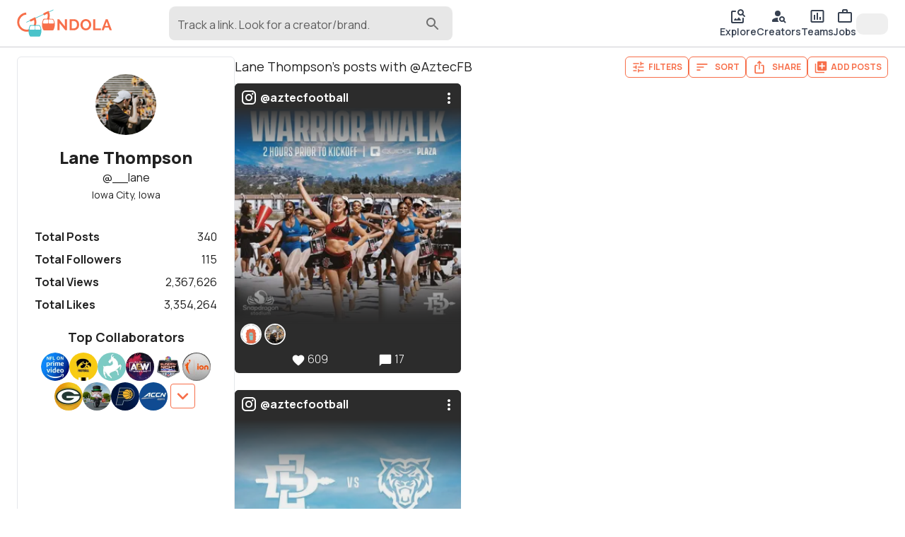

--- FILE ---
content_type: text/html; charset=utf-8
request_url: https://gondola.cc/__Iane?users=AztecFB~11964
body_size: 27386
content:
<!DOCTYPE html><html lang="en"><head><meta charSet="utf-8"/><meta name="viewport" content="width=device-width"/><title>Lane Thompson&#x27;s posts with @AztecFB | Gondola</title><meta property="og:title" content="Lane Thompson&#x27;s posts with @AztecFB | Gondola"/><meta name="twitter:title" content="Lane Thompson&#x27;s posts with @AztecFB | Gondola"/><meta name="twitter:card" content="summary_large_image"/><meta property="og:description" content="Lane Thompson, (aka @__Iane), is a graphic designer based in Iowa City, Iowa. With 30 posts, Lane has over 418k views and 498k likes. Lane has collaborated with top companies and creatives like MONOPOLY GO!, Indiana Pacers, STN Digital, WWE on Netflix, ESPN MMA, Sunday Night Football on NBC, Indiana Fever ⛹️‍♀️🏀, and trebennettdesigns. "/><meta name="twitter:description" content="Lane Thompson, (aka @__Iane), is a graphic designer based in Iowa City, Iowa. With 30 posts, Lane has over 418k views and 498k likes. Lane has collaborated with top companies and creatives like MONOPOLY GO!, Indiana Pacers, STN Digital, WWE on Netflix, ESPN MMA, Sunday Night Football on NBC, Indiana Fever ⛹️‍♀️🏀, and trebennettdesigns. "/><meta name="description" content="Lane Thompson, (aka @__Iane), is a graphic designer based in Iowa City, Iowa. With 30 posts, Lane has over 418k views and 498k likes. Lane has collaborated with top companies and creatives like MONOPOLY GO!, Indiana Pacers, STN Digital, WWE on Netflix, ESPN MMA, Sunday Night Football on NBC, Indiana Fever ⛹️‍♀️🏀, and trebennettdesigns. "/><meta property="og:image" content="https://img.gondola.cc/creator-cards/__iane/1767851178735.jpg"/><meta name="twitter:image" content="https://img.gondola.cc/creator-cards/__iane/1767851178735.jpg"/><meta property="og:url" content="https://gondola.cc/__Iane?users=AztecFB~11964"/><link rel="canonical" href="https://gondola.cc/__Iane?users=AztecFB~11964"/><script type="application/ld+json">{"@context":"https://schema.org","@type":"ProfilePage","mainEntity":{"@type":"Person","name":"Lane Thompson","alternateName":"__Iane","url":"https://gondola.com/__Iane","dateCreated":"2022-12-09T18:32:39.000Z","dateModified":"2026-01-06T20:57:03.000Z","image":"https://img.gondola.cc/tr:w-400,h-400,fo-auto/userAvatars/gondola/__iane/b183498cfd.jpg","interactionStatistic":[{"@type":"InteractionCounter","interactionType":"https://schema.org/FollowAction","userInteractionCount":115},{"@type":"InteractionCounter","interactionType":"https://schema.org/LikeAction","userInteractionCount":3354264}]},"dateCreated":"2022-12-09T18:32:39.000Z","dateModified":"2026-01-06T20:57:03.000Z","image":"https://img.gondola.cc/tr:w-400,h-400,fo-auto/userAvatars/gondola/__iane/b183498cfd.jpg"}</script><meta name="facebook-domain-verification" content="3c4erowb4nqjxzhk9h5wypyrrw7yo5"/><meta name="apple-itunes-app" content="app-id=1633545646"/><meta name="next-head-count" content="16"/><meta name="theme-color" content="#ffffff"/><link rel="preconnect" href="https://img.gondola.cc" crossorigin="anonymous"/><link rel="preconnect" href="https://cdn.gondola.cc" crossorigin="anonymous"/><link rel="dns-prefetch" href="https://img.gondola.cc"/><link rel="dns-prefetch" href="https://cdn.gondola.cc"/><script>
                window.dataLayer = window.dataLayer || [];
                function gtag(){dataLayer.push(arguments);}

                // Set default consent for EU
                gtag('consent', 'default', {
                  'ad_storage': 'denied',
                  'analytics_storage': 'denied',
                  'region': ['EU'],
                });

                gtag('consent', 'default', {
                  'ad_storage': 'granted',
                  'analytics_storage': 'granted',
                });
              </script><script async="" src="https://www.googletagmanager.com/gtag/js?id=G-LZY9M3SKTN"></script><script>
                    window.dataLayer = window.dataLayer || [];
                    function gtag(){dataLayer.push(arguments);}

                    gtag('js', new Date());
                    gtag('config', 'G-LZY9M3SKTN');
                </script><link rel="manifest" href="/manifest.json"/><script>
              !function(f,b,e,v,n,t,s)
              {if(f.fbq)return;n=f.fbq=function(){n.callMethod?
              n.callMethod.apply(n,arguments):n.queue.push(arguments)};
              if(!f._fbq)f._fbq=n;n.push=n;n.loaded=!0;n.version='2.0';
              n.queue=[];t=b.createElement(e);t.async=!0;
              t.src=v;s=b.getElementsByTagName(e)[0];
              s.parentNode.insertBefore(t,s)}(window, document,'script',
              'https://connect.facebook.net/en_US/fbevents.js');
              fbq('init', '1322828611456796');</script><script src="https://www.google.com/recaptcha/enterprise.js?render=6LcJpgErAAAAAHUUHvUCSG6x_2XGJEETSurzBVmL"></script><noscript><img height="1" width="1" style="display:none" src="https://www.facebook.com/tr?id=1322828611456796&amp;ev=PageView&amp;noscript=1" alt="facebook pixel"/></noscript><link rel="preload" href="https://cdn.gondola.cc/_next/static/media/4c9affa5bc8f420e-s.p.woff2" as="font" type="font/woff2" crossorigin="anonymous" data-next-font="size-adjust"/><link rel="preload" href="https://cdn.gondola.cc/_next/static/css/2089a2c8f2158834.css" as="style"/><link rel="stylesheet" href="https://cdn.gondola.cc/_next/static/css/2089a2c8f2158834.css" data-n-g=""/><noscript data-n-css=""></noscript><script defer="" nomodule="" src="https://cdn.gondola.cc/_next/static/chunks/polyfills-c67a75d1b6f99dc8.js"></script><script src="https://cdn.gondola.cc/_next/static/chunks/webpack-0ad6ed98fd01788a.js" defer=""></script><script src="https://cdn.gondola.cc/_next/static/chunks/framework-06a91fef12f27585.js" defer=""></script><script src="https://cdn.gondola.cc/_next/static/chunks/main-dd99c161a92ee678.js" defer=""></script><script src="https://cdn.gondola.cc/_next/static/chunks/pages/_app-55b19dd3a3cdbb33.js" defer=""></script><script src="https://cdn.gondola.cc/_next/static/chunks/ee759108-1acc91bfc1d101d9.js" defer=""></script><script src="https://cdn.gondola.cc/_next/static/chunks/ea88be26-e6762c39a47ef218.js" defer=""></script><script src="https://cdn.gondola.cc/_next/static/chunks/4386-71018b438a5a8522.js" defer=""></script><script src="https://cdn.gondola.cc/_next/static/chunks/7557-84bca290bb45eb60.js" defer=""></script><script src="https://cdn.gondola.cc/_next/static/chunks/3934-2e101514b75f5bca.js" defer=""></script><script src="https://cdn.gondola.cc/_next/static/chunks/6992-1775a731c73f6007.js" defer=""></script><script src="https://cdn.gondola.cc/_next/static/chunks/5633-fcc905a490b4b49c.js" defer=""></script><script src="https://cdn.gondola.cc/_next/static/chunks/2389-2fec91f87d27a14e.js" defer=""></script><script src="https://cdn.gondola.cc/_next/static/chunks/4172-1cead4a69a2b5a4f.js" defer=""></script><script src="https://cdn.gondola.cc/_next/static/chunks/4865-0dd034be434ffc2b.js" defer=""></script><script src="https://cdn.gondola.cc/_next/static/chunks/3070-617f8fe62813b55b.js" defer=""></script><script src="https://cdn.gondola.cc/_next/static/chunks/1964-eb3c9e2971eea97f.js" defer=""></script><script src="https://cdn.gondola.cc/_next/static/chunks/1449-402a23b03454fbd3.js" defer=""></script><script src="https://cdn.gondola.cc/_next/static/chunks/9887-2b552d8b3bda425d.js" defer=""></script><script src="https://cdn.gondola.cc/_next/static/chunks/6425-5c06866962d44451.js" defer=""></script><script src="https://cdn.gondola.cc/_next/static/chunks/500-7c7b125da85df2a2.js" defer=""></script><script src="https://cdn.gondola.cc/_next/static/chunks/9736-2f9b16eb9d1c1600.js" defer=""></script><script src="https://cdn.gondola.cc/_next/static/chunks/7083-fd19238abc4b34bd.js" defer=""></script><script src="https://cdn.gondola.cc/_next/static/chunks/3309-b05ec017ab751f82.js" defer=""></script><script src="https://cdn.gondola.cc/_next/static/chunks/3835-d48a7d10cef2285f.js" defer=""></script><script src="https://cdn.gondola.cc/_next/static/chunks/8574-251c88d987883af7.js" defer=""></script><script src="https://cdn.gondola.cc/_next/static/chunks/4710-129be621f921dee0.js" defer=""></script><script src="https://cdn.gondola.cc/_next/static/chunks/2985-9cd40c6753435420.js" defer=""></script><script src="https://cdn.gondola.cc/_next/static/chunks/4144-e4c9d29d0e8bb60d.js" defer=""></script><script src="https://cdn.gondola.cc/_next/static/chunks/394-7054d43ba63c7275.js" defer=""></script><script src="https://cdn.gondola.cc/_next/static/chunks/1578-64dc4b4925b340ea.js" defer=""></script><script src="https://cdn.gondola.cc/_next/static/chunks/6320-5d10692da00cca80.js" defer=""></script><script src="https://cdn.gondola.cc/_next/static/chunks/4709-347549175b2d07e9.js" defer=""></script><script src="https://cdn.gondola.cc/_next/static/chunks/pages/%5Bprofileuser%5D-2568cbecbbdb83a5.js" defer=""></script><script src="https://cdn.gondola.cc/_next/static/hN1sIZDMF21zVUI6Gb5y4/_buildManifest.js" defer=""></script><script src="https://cdn.gondola.cc/_next/static/hN1sIZDMF21zVUI6Gb5y4/_ssgManifest.js" defer=""></script></head><body><div id="__next"><style data-emotion="css-global kn0spo">html{-webkit-font-smoothing:antialiased;-moz-osx-font-smoothing:grayscale;box-sizing:border-box;-webkit-text-size-adjust:100%;}*,*::before,*::after{box-sizing:inherit;}strong,b{font-weight:700;}body{margin:0;color:rgba(0, 0, 0, 0.87);font-family:inherit;font-weight:400;font-size:1rem;line-height:1.5;background-color:#fff;}@media print{body{background-color:#fff;}}body::backdrop{background-color:#fff;}</style><style>
                html {
                  font-family: '__Manrope_9e0771', '__Manrope_Fallback_9e0771';
                }
                .grecaptcha-badge {
                  visibility: hidden !important;
                }</style><div class="w-full relative flex" style="min-height:calc(100vh - 112px)"><div class="fixed w-full border-b border-lightgray px-4 md:px-6 py-2 z-50 bg-white"><div class="grid grid-cols-2 w-full"><div class="col-span-1 flex items-center"><a data-testid="logo" aria-label="gondola" href="/"><div class="max-w-[120px] md:max-w-[180px]"><svg xmlns="http://www.w3.org/2000/svg" viewBox="0 0 1688 500" class="w-full"><g><path fill="#F76F4A" d="M40.26 0h7.81v-49.47h-9.63v32.45L12.63-49.54H5.16V0h9.63v-31.75L40.26 0zm37.39 0c3.73 0 7.09-.59 10.09-1.78s5.57-2.86 7.71-5.02c2.14-2.17 3.78-4.77 4.92-7.82 1.13-3.04 1.7-6.45 1.7-10.22 0-3.39-.51-6.59-1.53-9.59s-2.56-5.62-4.61-7.85c-2.04-2.23-4.59-4-7.64-5.3-3.04-1.31-6.59-1.96-10.64-1.96h-18V0h18zM91.4-18.35c-.65 2-1.59 3.73-2.83 5.2-1.23 1.46-2.76 2.61-4.6 3.45-1.84.84-3.94 1.26-6.32 1.26h-8.37v-32.65h8.37c2.33 0 4.41.39 6.25 1.18 1.84.79 3.38 1.91 4.64 3.35 1.25 1.44 2.21 3.16 2.86 5.16.65 2 .98 4.19.98 6.56 0 2.33-.33 4.49-.98 6.49zm50.3 16.64c2.98-1.37 5.54-3.21 7.68-5.51 2.14-2.3 3.81-4.95 5.02-7.96 1.21-3 1.82-6.15 1.82-9.45 0-3.12-.59-6.18-1.75-9.21a26.494 26.494 0 00-4.88-8.09c-2.09-2.37-4.62-4.29-7.57-5.76-2.96-1.46-6.22-2.2-9.8-2.2-3.49 0-6.73.69-9.7 2.06-2.98 1.37-5.55 3.22-7.71 5.55-2.17 2.33-3.86 5-5.1 8.02a24.978 24.978 0 00-1.84 9.49c0 3.16.58 6.26 1.74 9.28 1.16 3.02 2.8 5.71 4.92 8.06 2.11 2.35 4.65 4.23 7.6 5.65 2.96 1.42 6.25 2.13 9.88 2.13 3.48 0 6.72-.69 9.69-2.06zM118.58-30.8c.62-1.98 1.54-3.75 2.75-5.31 1.21-1.55 2.72-2.81 4.54-3.76 1.81-.96 3.88-1.43 6.21-1.43 2.23 0 4.24.45 6.03 1.36 1.79.9 3.3 2.12 4.54 3.66 1.23 1.53 2.18 3.3 2.86 5.3.67 2 1.01 4.07 1.01 6.21 0 2.05-.32 4.06-.94 6.04-.63 1.97-1.56 3.75-2.79 5.33a14.16 14.16 0 01-4.54 3.81c-1.79.95-3.85 1.43-6.17 1.43-2.28 0-4.32-.47-6.11-1.4-1.79-.93-3.3-2.16-4.53-3.7-1.24-1.53-2.18-3.3-2.83-5.3-.65-2-.98-4.07-.98-6.21 0-2.04.32-4.06.95-6.03zM199.75 0v-8.44H174.5v-41.1h-9.63V0h34.88zm2.31 0h9.9l4.54-12.35h17.3L238.41 0h9.9l-18.83-49.54h-8.52L202.06 0zm16.04-19.12l7.12-19.46 6.84 19.46H218.1z" display="block" font-family="Manrope" font-size="69.771" font-weight="700" transform="matrix(3.96 0 0 3.96 695.176 372.793)"></path><path fill="none" stroke="#4AC3CA" stroke-miterlimit="10" stroke-width="2.966" d="M-60.391 27.756L60.391-27.756" display="block" transform="matrix(3.96 0 0 3.96 405.233 122.088)"></path><path fill="none" stroke="#F76F4A" stroke-miterlimit="10" stroke-width="9.167" d="M-2.429-38.241c-20.043 1.275-35.85 18.118-35.85 38.202 0 20.999 17.28 38.28 38.279 38.28 20.999 0 38.279-17.281 38.279-38.28a38.28 38.28 0 00-3.41-15.792l-19.77 9.545" display="block" transform="matrix(3.96 0 0 3.96 173.53 228.96)"></path><path fill="none" stroke="#F76F4A" stroke-miterlimit="10" stroke-width="9.167" d="M30.687 22.731c4.762-6.382 7.592-14.271 7.592-22.77a38.28 38.28 0 00-3.41-15.792l-19.77 9.545" display="block" transform="matrix(3.96 0 0 3.96 410.993 117.429)"></path><g display="block"><path fill="#4AC3CA" d="M22.403-23.39c-.885-1.356-2.444-2.163-4.095-2.177l-14.013-.07h-.267l-3.736-.021-1.181-.014h-.14l-4.397-.029-13.654-.077c-2.002-.007-3.835 1.159-4.587 2.957-2.494 5.956-3.899 11.492-4.545 16.535a53.728 53.728 0 00-.442 5.914c0 .056-.014.105 0 .161-.014.077-.014.162-.014.239-.007 1.04.014 2.044.056 3.02.021.562.056 1.117.098 1.658 0 .056 0 .113.007.162 0 .07 0 .14.014.196.745 8.66 3.491 14.94 5.261 18.199.85 1.552 2.529 2.515 4.348 2.515h38.049c2.023 0 3.841-1.18 4.572-2.999 10.037-25.068 2.227-40.732-1.334-46.169z" transform="matrix(1.00002 0 0 1.00002 -114.008 -304.762) matrix(3.96 0 0 3.96 432.315 687.536)"></path><path fill="#FFF" d="M11.809 5.696c0 1.714-1.145 3.091-2.571 3.091H-9.228c-1.25 0-2.248-1.046-2.508-2.402a3.561 3.561 0 01-.014-1.363c.464-2.508 1.208-5.879 2.241-8.871 1.011-2.894 3.371-4.776 5.991-4.797l9.279-.106 3.456-.035c.414 0 .822.119 1.166.323.035.028.084.049.119.084.407.267.737.66.962 1.138.218.464.345.984.345 1.553V5.696z" transform="matrix(1.00002 0 0 1.00002 -114.008 -304.762) matrix(3.96 0 0 3.96 381.978 632.657)"></path><path fill="#FFF" d="M9.246 8.787h-18.48c-1.412 0-2.578-1.377-2.578-3.091V-5.689c0-.906.33-1.707.829-2.276.091-.091.183-.183.274-.267.225-.183.478-.338.759-.429.028-.014.056-.021.077-.028a.588.588 0 00.084-.028c.105-.021.218-.049.337-.056.077-.014.162-.014.253-.014l12.728.141c2.613.021 4.973 1.903 5.991 4.797 1.047 2.992 1.778 6.363 2.227 8.871.365 1.932-.857 3.765-2.501 3.765z" transform="matrix(1.00002 0 0 1.00002 -114.008 -304.762) matrix(3.96 0 0 3.96 483.497 632.657)"></path></g><g display="block"><path fill="#F76F4A" d="M22.403-23.39c-.885-1.356-2.444-2.163-4.095-2.177l-14.013-.07h-.267l-3.736-.021-1.181-.014h-.14l-4.397-.029-13.654-.077c-2.002-.007-3.835 1.159-4.587 2.957-2.494 5.956-3.899 11.492-4.545 16.535a53.728 53.728 0 00-.442 5.914c0 .056-.014.105 0 .161-.014.077-.014.162-.014.239-.007 1.04.014 2.044.056 3.02.021.562.056 1.117.098 1.658 0 .056 0 .113.007.162 0 .07 0 .14.014.196.745 8.66 3.491 14.94 5.261 18.199.85 1.552 2.529 2.515 4.348 2.515h38.049c2.023 0 3.841-1.18 4.572-2.999 10.037-25.068 2.227-40.732-1.334-46.169z" transform="matrix(1.00002 0 0 1.00002 -116.012 -308.01) matrix(3.96 0 0 3.96 671.778 579.746)"></path><path fill="#FFF" d="M11.809 5.696c0 1.714-1.145 3.091-2.571 3.091H-9.228c-1.25 0-2.248-1.046-2.508-2.402a3.561 3.561 0 01-.014-1.363c.464-2.508 1.208-5.879 2.241-8.871 1.011-2.894 3.371-4.776 5.991-4.797l9.279-.106 3.456-.035c.414 0 .822.119 1.166.323.035.028.084.049.119.084.407.267.737.66.962 1.138.218.464.345.984.345 1.553V5.696z" transform="matrix(1.00002 0 0 1.00002 -116.012 -308.01) matrix(3.96 0 0 3.96 621.441 524.868)"></path><path fill="#FFF" d="M9.246 8.787h-18.48c-1.412 0-2.578-1.377-2.578-3.091V-5.689c0-.906.33-1.707.829-2.276.091-.091.183-.183.274-.267.225-.183.478-.338.759-.429.028-.014.056-.021.077-.028a.588.588 0 00.084-.028c.105-.021.218-.049.337-.056.077-.014.162-.014.253-.014l12.728.141c2.613.021 4.973 1.903 5.991 4.797 1.047 2.992 1.778 6.363 2.227 8.871.365 1.932-.857 3.765-2.501 3.765z" transform="matrix(1.00002 0 0 1.00002 -116.012 -308.01) matrix(3.96 0 0 3.96 722.96 524.868)"></path></g></g></svg></div></a><div class="lg:hidden"><button type="button" class="hover:bg-hintgray rounded-full p-2"><style data-emotion="css vubbuv">.css-vubbuv{-webkit-user-select:none;-moz-user-select:none;-ms-user-select:none;user-select:none;width:1em;height:1em;display:inline-block;fill:currentColor;-webkit-flex-shrink:0;-ms-flex-negative:0;flex-shrink:0;-webkit-transition:fill 200ms cubic-bezier(0.4, 0, 0.2, 1) 0ms;transition:fill 200ms cubic-bezier(0.4, 0, 0.2, 1) 0ms;font-size:1.5rem;}</style><svg class="MuiSvgIcon-root MuiSvgIcon-fontSizeMedium css-vubbuv" focusable="false" aria-hidden="true" viewBox="0 0 24 24" data-testid="SearchIcon"><path d="M15.5 14h-.79l-.28-.27C15.41 12.59 16 11.11 16 9.5 16 5.91 13.09 3 9.5 3S3 5.91 3 9.5 5.91 16 9.5 16c1.61 0 3.09-.59 4.23-1.57l.27.28v.79l5 4.99L20.49 19zm-6 0C7.01 14 5 11.99 5 9.5S7.01 5 9.5 5 14 7.01 14 9.5 11.99 14 9.5 14"></path></svg></button></div><div class="hidden lg:block pl-20 w-full"><div class="w-full max-w-lg"><div class="relative"><style data-emotion="css 9i3kzy">.css-9i3kzy.Mui-focused .MuiAutocomplete-clearIndicator{visibility:visible;}@media (pointer: fine){.css-9i3kzy:hover .MuiAutocomplete-clearIndicator{visibility:visible;}}.css-9i3kzy .MuiAutocomplete-tag{margin:2px;max-width:calc(100% - 4px);}.css-9i3kzy .MuiAutocomplete-inputRoot{-webkit-box-flex-wrap:wrap;-webkit-flex-wrap:wrap;-ms-flex-wrap:wrap;flex-wrap:wrap;}.MuiAutocomplete-hasPopupIcon.css-9i3kzy .MuiAutocomplete-inputRoot,.MuiAutocomplete-hasClearIcon.css-9i3kzy .MuiAutocomplete-inputRoot{padding-right:30px;}.MuiAutocomplete-hasPopupIcon.MuiAutocomplete-hasClearIcon.css-9i3kzy .MuiAutocomplete-inputRoot{padding-right:56px;}.css-9i3kzy .MuiAutocomplete-inputRoot .MuiAutocomplete-input{width:0;min-width:30px;}.css-9i3kzy .MuiInput-root{padding-bottom:1px;}.css-9i3kzy .MuiInput-root .MuiInput-input{padding:4px 4px 4px 0px;}.css-9i3kzy .MuiInput-root.MuiInputBase-sizeSmall .MuiInput-input{padding:2px 4px 3px 0;}.css-9i3kzy .MuiOutlinedInput-root{padding:9px;}.MuiAutocomplete-hasPopupIcon.css-9i3kzy .MuiOutlinedInput-root,.MuiAutocomplete-hasClearIcon.css-9i3kzy .MuiOutlinedInput-root{padding-right:39px;}.MuiAutocomplete-hasPopupIcon.MuiAutocomplete-hasClearIcon.css-9i3kzy .MuiOutlinedInput-root{padding-right:65px;}.css-9i3kzy .MuiOutlinedInput-root .MuiAutocomplete-input{padding:7.5px 4px 7.5px 6px;}.css-9i3kzy .MuiOutlinedInput-root .MuiAutocomplete-endAdornment{right:9px;}.css-9i3kzy .MuiOutlinedInput-root.MuiInputBase-sizeSmall{padding:6px;}.css-9i3kzy .MuiOutlinedInput-root.MuiInputBase-sizeSmall .MuiAutocomplete-input{padding:2.5px 4px 2.5px 6px;}.css-9i3kzy .MuiFilledInput-root{padding-top:19px;padding-left:8px;}.MuiAutocomplete-hasPopupIcon.css-9i3kzy .MuiFilledInput-root,.MuiAutocomplete-hasClearIcon.css-9i3kzy .MuiFilledInput-root{padding-right:39px;}.MuiAutocomplete-hasPopupIcon.MuiAutocomplete-hasClearIcon.css-9i3kzy .MuiFilledInput-root{padding-right:65px;}.css-9i3kzy .MuiFilledInput-root .MuiFilledInput-input{padding:7px 4px;}.css-9i3kzy .MuiFilledInput-root .MuiAutocomplete-endAdornment{right:9px;}.css-9i3kzy .MuiFilledInput-root.MuiInputBase-sizeSmall{padding-bottom:1px;}.css-9i3kzy .MuiFilledInput-root.MuiInputBase-sizeSmall .MuiFilledInput-input{padding:2.5px 4px;}.css-9i3kzy .MuiInputBase-hiddenLabel{padding-top:8px;}.css-9i3kzy .MuiAutocomplete-input{-webkit-box-flex:1;-webkit-flex-grow:1;-ms-flex-positive:1;flex-grow:1;text-overflow:ellipsis;opacity:1;}</style><div class="MuiAutocomplete-root MuiAutocomplete-hasPopupIcon mx-auto css-9i3kzy"><style data-emotion="css feqhe6">.css-feqhe6{display:-webkit-inline-box;display:-webkit-inline-flex;display:-ms-inline-flexbox;display:inline-flex;-webkit-flex-direction:column;-ms-flex-direction:column;flex-direction:column;position:relative;min-width:0;padding:0;margin:0;border:0;vertical-align:top;width:100%;}</style><div class="MuiFormControl-root MuiFormControl-fullWidth MuiTextField-root bg-hintgray rounded-lg css-feqhe6" data-testid="search-input"><style data-emotion="css 1vjbdxu">.css-1vjbdxu{display:block;transform-origin:top left;white-space:nowrap;overflow:hidden;text-overflow:ellipsis;max-width:calc(100% - 24px);position:absolute;left:0;top:0;-webkit-transform:translate(12px, 13px) scale(1);-moz-transform:translate(12px, 13px) scale(1);-ms-transform:translate(12px, 13px) scale(1);transform:translate(12px, 13px) scale(1);-webkit-transition:color 200ms cubic-bezier(0.0, 0, 0.2, 1) 0ms,-webkit-transform 200ms cubic-bezier(0.0, 0, 0.2, 1) 0ms,max-width 200ms cubic-bezier(0.0, 0, 0.2, 1) 0ms;transition:color 200ms cubic-bezier(0.0, 0, 0.2, 1) 0ms,transform 200ms cubic-bezier(0.0, 0, 0.2, 1) 0ms,max-width 200ms cubic-bezier(0.0, 0, 0.2, 1) 0ms;z-index:1;pointer-events:none;max-width:calc(100% - 48px);padding-top:2px;}</style><style data-emotion="css 1mcr41a">.css-1mcr41a{color:rgba(0, 0, 0, 0.6);font-family:inherit;font-weight:400;font-size:1rem;line-height:1.4375em;padding:0;position:relative;display:block;transform-origin:top left;white-space:nowrap;overflow:hidden;text-overflow:ellipsis;max-width:calc(100% - 24px);position:absolute;left:0;top:0;-webkit-transform:translate(12px, 13px) scale(1);-moz-transform:translate(12px, 13px) scale(1);-ms-transform:translate(12px, 13px) scale(1);transform:translate(12px, 13px) scale(1);-webkit-transition:color 200ms cubic-bezier(0.0, 0, 0.2, 1) 0ms,-webkit-transform 200ms cubic-bezier(0.0, 0, 0.2, 1) 0ms,max-width 200ms cubic-bezier(0.0, 0, 0.2, 1) 0ms;transition:color 200ms cubic-bezier(0.0, 0, 0.2, 1) 0ms,transform 200ms cubic-bezier(0.0, 0, 0.2, 1) 0ms,max-width 200ms cubic-bezier(0.0, 0, 0.2, 1) 0ms;z-index:1;pointer-events:none;max-width:calc(100% - 48px);padding-top:2px;}.css-1mcr41a.Mui-focused{color:#F76F4A;}.css-1mcr41a.Mui-disabled{color:rgba(0, 0, 0, 0.38);}.css-1mcr41a.Mui-error{color:#d32f2f;}</style><label class="MuiInputLabel-root MuiInputLabel-formControl MuiInputLabel-animated MuiInputLabel-sizeSmall MuiInputLabel-filled MuiFormLabel-root MuiFormLabel-colorPrimary css-1mcr41a" data-shrink="false" for=":R3j6b6:" id=":R3j6b6:-label">Track a link. Look for a creator/brand.</label><style data-emotion="css-global 1prfaxn">@-webkit-keyframes mui-auto-fill{from{display:block;}}@keyframes mui-auto-fill{from{display:block;}}@-webkit-keyframes mui-auto-fill-cancel{from{display:block;}}@keyframes mui-auto-fill-cancel{from{display:block;}}</style><style data-emotion="css uehqxj">.css-uehqxj{font-family:inherit;font-weight:400;font-size:1rem;line-height:1.4375em;color:rgba(0, 0, 0, 0.87);box-sizing:border-box;position:relative;cursor:text;display:-webkit-inline-box;display:-webkit-inline-flex;display:-ms-inline-flexbox;display:inline-flex;-webkit-align-items:center;-webkit-box-align:center;-ms-flex-align:center;align-items:center;width:100%;position:relative;background-color:rgba(0, 0, 0, 0.06);border-top-left-radius:10px;border-top-right-radius:10px;-webkit-transition:background-color 200ms cubic-bezier(0.0, 0, 0.2, 1) 0ms;transition:background-color 200ms cubic-bezier(0.0, 0, 0.2, 1) 0ms;padding-right:12px;}.css-uehqxj.Mui-disabled{color:rgba(0, 0, 0, 0.38);cursor:default;}.css-uehqxj:hover{background-color:rgba(0, 0, 0, 0.09);}@media (hover: none){.css-uehqxj:hover{background-color:rgba(0, 0, 0, 0.06);}}.css-uehqxj.Mui-focused{background-color:rgba(0, 0, 0, 0.06);}.css-uehqxj.Mui-disabled{background-color:rgba(0, 0, 0, 0.12);}</style><div class="MuiFilledInput-root MuiInputBase-root MuiInputBase-colorPrimary MuiInputBase-fullWidth MuiInputBase-formControl MuiInputBase-sizeSmall MuiInputBase-adornedEnd rounded-lg css-uehqxj"><style data-emotion="css 9psbyt">.css-9psbyt{font:inherit;letter-spacing:inherit;color:currentColor;padding:4px 0 5px;border:0;box-sizing:content-box;background:none;height:1.4375em;margin:0;-webkit-tap-highlight-color:transparent;display:block;min-width:0;width:100%;-webkit-animation-name:mui-auto-fill-cancel;animation-name:mui-auto-fill-cancel;-webkit-animation-duration:10ms;animation-duration:10ms;padding-top:1px;padding-top:21px;padding-right:0;padding-bottom:4px;padding-left:12px;}.css-9psbyt::-webkit-input-placeholder{color:currentColor;opacity:0.42;-webkit-transition:opacity 200ms cubic-bezier(0.4, 0, 0.2, 1) 0ms;transition:opacity 200ms cubic-bezier(0.4, 0, 0.2, 1) 0ms;}.css-9psbyt::-moz-placeholder{color:currentColor;opacity:0.42;-webkit-transition:opacity 200ms cubic-bezier(0.4, 0, 0.2, 1) 0ms;transition:opacity 200ms cubic-bezier(0.4, 0, 0.2, 1) 0ms;}.css-9psbyt:-ms-input-placeholder{color:currentColor;opacity:0.42;-webkit-transition:opacity 200ms cubic-bezier(0.4, 0, 0.2, 1) 0ms;transition:opacity 200ms cubic-bezier(0.4, 0, 0.2, 1) 0ms;}.css-9psbyt::-ms-input-placeholder{color:currentColor;opacity:0.42;-webkit-transition:opacity 200ms cubic-bezier(0.4, 0, 0.2, 1) 0ms;transition:opacity 200ms cubic-bezier(0.4, 0, 0.2, 1) 0ms;}.css-9psbyt:focus{outline:0;}.css-9psbyt:invalid{box-shadow:none;}.css-9psbyt::-webkit-search-decoration{-webkit-appearance:none;}label[data-shrink=false]+.MuiInputBase-formControl .css-9psbyt::-webkit-input-placeholder{opacity:0!important;}label[data-shrink=false]+.MuiInputBase-formControl .css-9psbyt::-moz-placeholder{opacity:0!important;}label[data-shrink=false]+.MuiInputBase-formControl .css-9psbyt:-ms-input-placeholder{opacity:0!important;}label[data-shrink=false]+.MuiInputBase-formControl .css-9psbyt::-ms-input-placeholder{opacity:0!important;}label[data-shrink=false]+.MuiInputBase-formControl .css-9psbyt:focus::-webkit-input-placeholder{opacity:0.42;}label[data-shrink=false]+.MuiInputBase-formControl .css-9psbyt:focus::-moz-placeholder{opacity:0.42;}label[data-shrink=false]+.MuiInputBase-formControl .css-9psbyt:focus:-ms-input-placeholder{opacity:0.42;}label[data-shrink=false]+.MuiInputBase-formControl .css-9psbyt:focus::-ms-input-placeholder{opacity:0.42;}.css-9psbyt.Mui-disabled{opacity:1;-webkit-text-fill-color:rgba(0, 0, 0, 0.38);}.css-9psbyt:-webkit-autofill{-webkit-animation-duration:5000s;animation-duration:5000s;-webkit-animation-name:mui-auto-fill;animation-name:mui-auto-fill;}.css-9psbyt:-webkit-autofill{border-top-left-radius:inherit;border-top-right-radius:inherit;}</style><input aria-invalid="false" autoComplete="off" id=":R3j6b6:" type="text" class="MuiFilledInput-input MuiInputBase-input MuiInputBase-inputSizeSmall MuiInputBase-inputAdornedEnd MuiAutocomplete-input MuiAutocomplete-inputFocused css-9psbyt" aria-autocomplete="list" aria-expanded="false" autoCapitalize="none" spellcheck="false" role="combobox" value=""/><div class="absolute text-mediumgray right-4 top-3"><style data-emotion="css vubbuv">.css-vubbuv{-webkit-user-select:none;-moz-user-select:none;-ms-user-select:none;user-select:none;width:1em;height:1em;display:inline-block;fill:currentColor;-webkit-flex-shrink:0;-ms-flex-negative:0;flex-shrink:0;-webkit-transition:fill 200ms cubic-bezier(0.4, 0, 0.2, 1) 0ms;transition:fill 200ms cubic-bezier(0.4, 0, 0.2, 1) 0ms;font-size:1.5rem;}</style><svg class="MuiSvgIcon-root MuiSvgIcon-fontSizeMedium css-vubbuv" focusable="false" aria-hidden="true" viewBox="0 0 24 24" data-testid="search-icon"><path d="M15.5 14h-.79l-.28-.27c1.2-1.4 1.82-3.31 1.48-5.34-.47-2.78-2.79-5-5.59-5.34-4.23-.52-7.79 3.04-7.27 7.27.34 2.8 2.56 5.12 5.34 5.59 2.03.34 3.94-.28 5.34-1.48l.27.28v.79l4.25 4.25c.41.41 1.08.41 1.49 0 .41-.41.41-1.08 0-1.49zm-6 0C7.01 14 5 11.99 5 9.5S7.01 5 9.5 5 14 7.01 14 9.5 11.99 14 9.5 14"></path></svg></div></div></div></div></div></div></div></div><div class="col-span-1 flex md:hidden justify-end items-center"><div class="flex items-center gap-1"><a class="flex flex-col justify-between text-gray-700 font-semibold whitespace-nowrap hover:bg-lightgray hover:bg-opacity-10 mr-2" href="/explore"><style data-emotion="css vubbuv">.css-vubbuv{-webkit-user-select:none;-moz-user-select:none;-ms-user-select:none;user-select:none;width:1em;height:1em;display:inline-block;fill:currentColor;-webkit-flex-shrink:0;-ms-flex-negative:0;flex-shrink:0;-webkit-transition:fill 200ms cubic-bezier(0.4, 0, 0.2, 1) 0ms;transition:fill 200ms cubic-bezier(0.4, 0, 0.2, 1) 0ms;font-size:1.5rem;}</style><svg class="MuiSvgIcon-root MuiSvgIcon-fontSizeMedium css-vubbuv" focusable="false" aria-hidden="true" viewBox="0 0 24 24" data-testid="ImageSearchRoundedIcon"><path d="M18 15v4c0 .55-.45 1-1 1H5c-.55 0-1-.45-1-1V7c0-.55.45-1 1-1h3.02c.55 0 1-.45 1-1s-.45-1-1-1H4c-1.1 0-2 .9-2 2v14c0 1.1.9 2 2 2h14c1.1 0 2-.9 2-2v-5c0-.55-.45-1-1-1s-1 .45-1 1m-2.5 3H6.52c-.42 0-.65-.48-.39-.81l1.74-2.23c.2-.25.58-.26.78-.01l1.56 1.88 2.35-3.02c.2-.26.6-.26.79.01l2.55 3.39c.25.32.01.79-.4.79m3.8-9.11c.48-.77.75-1.67.69-2.66-.13-2.15-1.84-3.97-3.97-4.2C13.3 1.73 11 3.84 11 6.5c0 2.49 2.01 4.5 4.49 4.5.88 0 1.7-.26 2.39-.7l2.41 2.41c.39.39 1.03.39 1.42 0 .39-.39.39-1.03 0-1.42zM15.5 9C14.12 9 13 7.88 13 6.5S14.12 4 15.5 4 18 5.12 18 6.5 16.88 9 15.5 9"></path></svg></a><a class="flex flex-col justify-between text-gray-700 font-semibold whitespace-nowrap hover:bg-lightgray hover:bg-opacity-10 mr-2" href="/creators"><style data-emotion="css vubbuv">.css-vubbuv{-webkit-user-select:none;-moz-user-select:none;-ms-user-select:none;user-select:none;width:1em;height:1em;display:inline-block;fill:currentColor;-webkit-flex-shrink:0;-ms-flex-negative:0;flex-shrink:0;-webkit-transition:fill 200ms cubic-bezier(0.4, 0, 0.2, 1) 0ms;transition:fill 200ms cubic-bezier(0.4, 0, 0.2, 1) 0ms;font-size:1.5rem;}</style><svg class="MuiSvgIcon-root MuiSvgIcon-fontSizeMedium css-vubbuv" focusable="false" aria-hidden="true" viewBox="0 0 24 24" data-testid="PersonSearchRoundedIcon"><circle cx="10" cy="8" r="4"></circle><path d="M10.35 14.01C7.62 13.91 2 15.27 2 18v1c0 .55.45 1 1 1h8.54c-2.47-2.76-1.23-5.89-1.19-5.99m9.08 4.01c.47-.8.7-1.77.48-2.82-.34-1.64-1.72-2.95-3.38-3.16-2.63-.34-4.85 1.87-4.5 4.5.22 1.66 1.52 3.04 3.16 3.38 1.05.22 2.02-.01 2.82-.48l1.86 1.86c.39.39 1.02.39 1.41 0 .39-.39.39-1.02 0-1.41zM16 18c-1.1 0-2-.9-2-2s.9-2 2-2 2 .9 2 2-.9 2-2 2"></path></svg></a><a class="flex flex-col justify-between text-gray-700 font-semibold whitespace-nowrap hover:bg-lightgray hover:bg-opacity-10 mr-2" href="/jobs"><style data-emotion="css vubbuv">.css-vubbuv{-webkit-user-select:none;-moz-user-select:none;-ms-user-select:none;user-select:none;width:1em;height:1em;display:inline-block;fill:currentColor;-webkit-flex-shrink:0;-ms-flex-negative:0;flex-shrink:0;-webkit-transition:fill 200ms cubic-bezier(0.4, 0, 0.2, 1) 0ms;transition:fill 200ms cubic-bezier(0.4, 0, 0.2, 1) 0ms;font-size:1.5rem;}</style><svg class="MuiSvgIcon-root MuiSvgIcon-fontSizeMedium css-vubbuv" focusable="false" aria-hidden="true" viewBox="0 0 24 24" data-testid="WorkOutlineIcon"><path fill-rule="evenodd" d="M14 6V4h-4v2zM4 8v11h16V8zm16-2c1.11 0 2 .89 2 2v11c0 1.11-.89 2-2 2H4c-1.11 0-2-.89-2-2l.01-11c0-1.11.88-2 1.99-2h4V4c0-1.11.89-2 2-2h4c1.11 0 2 .89 2 2v2z"></path></svg></a><style data-emotion="css 1spdb8w animation-c7515d">.css-1spdb8w{display:block;background-color:rgba(0, 0, 0, 0.11);height:auto;margin-top:0;margin-bottom:0;transform-origin:0 55%;-webkit-transform:scale(1, 0.60);-moz-transform:scale(1, 0.60);-ms-transform:scale(1, 0.60);transform:scale(1, 0.60);border-radius:10px/16.7px;-webkit-animation:animation-c7515d 1.5s ease-in-out 0.5s infinite;animation:animation-c7515d 1.5s ease-in-out 0.5s infinite;}.css-1spdb8w:empty:before{content:"\00a0";}@-webkit-keyframes animation-c7515d{0%{opacity:1;}50%{opacity:0.4;}100%{opacity:1;}}@keyframes animation-c7515d{0%{opacity:1;}50%{opacity:0.4;}100%{opacity:1;}}</style><span class="MuiSkeleton-root MuiSkeleton-text MuiSkeleton-pulse css-1spdb8w" style="width:45px;height:40px"></span></div></div><div class="col-span-1 hidden md:flex justify-end"><div class="flex items-center gap-4"><a class="flex flex-col justify-between text-gray-700 font-semibold whitespace-nowrap hover:bg-lightgray hover:bg-opacity-10" data-testid="explore-link" href="/explore"><style data-emotion="css vubbuv">.css-vubbuv{-webkit-user-select:none;-moz-user-select:none;-ms-user-select:none;user-select:none;width:1em;height:1em;display:inline-block;fill:currentColor;-webkit-flex-shrink:0;-ms-flex-negative:0;flex-shrink:0;-webkit-transition:fill 200ms cubic-bezier(0.4, 0, 0.2, 1) 0ms;transition:fill 200ms cubic-bezier(0.4, 0, 0.2, 1) 0ms;font-size:1.5rem;}</style><svg class="MuiSvgIcon-root MuiSvgIcon-fontSizeMedium mx-auto css-vubbuv" focusable="false" aria-hidden="true" viewBox="0 0 24 24" data-testid="ImageSearchRoundedIcon"><path d="M18 15v4c0 .55-.45 1-1 1H5c-.55 0-1-.45-1-1V7c0-.55.45-1 1-1h3.02c.55 0 1-.45 1-1s-.45-1-1-1H4c-1.1 0-2 .9-2 2v14c0 1.1.9 2 2 2h14c1.1 0 2-.9 2-2v-5c0-.55-.45-1-1-1s-1 .45-1 1m-2.5 3H6.52c-.42 0-.65-.48-.39-.81l1.74-2.23c.2-.25.58-.26.78-.01l1.56 1.88 2.35-3.02c.2-.26.6-.26.79.01l2.55 3.39c.25.32.01.79-.4.79m3.8-9.11c.48-.77.75-1.67.69-2.66-.13-2.15-1.84-3.97-3.97-4.2C13.3 1.73 11 3.84 11 6.5c0 2.49 2.01 4.5 4.49 4.5.88 0 1.7-.26 2.39-.7l2.41 2.41c.39.39 1.03.39 1.42 0 .39-.39.39-1.03 0-1.42zM15.5 9C14.12 9 13 7.88 13 6.5S14.12 4 15.5 4 18 5.12 18 6.5 16.88 9 15.5 9"></path></svg><div class="text-sm">Explore</div></a><a class="flex flex-col justify-between text-gray-700 font-semibold whitespace-nowrap hover:bg-lightgray hover:bg-opacity-10" data-testid="creators-link" href="/creators"><style data-emotion="css vubbuv">.css-vubbuv{-webkit-user-select:none;-moz-user-select:none;-ms-user-select:none;user-select:none;width:1em;height:1em;display:inline-block;fill:currentColor;-webkit-flex-shrink:0;-ms-flex-negative:0;flex-shrink:0;-webkit-transition:fill 200ms cubic-bezier(0.4, 0, 0.2, 1) 0ms;transition:fill 200ms cubic-bezier(0.4, 0, 0.2, 1) 0ms;font-size:1.5rem;}</style><svg class="MuiSvgIcon-root MuiSvgIcon-fontSizeMedium mx-auto css-vubbuv" focusable="false" aria-hidden="true" viewBox="0 0 24 24" data-testid="PersonSearchRoundedIcon"><circle cx="10" cy="8" r="4"></circle><path d="M10.35 14.01C7.62 13.91 2 15.27 2 18v1c0 .55.45 1 1 1h8.54c-2.47-2.76-1.23-5.89-1.19-5.99m9.08 4.01c.47-.8.7-1.77.48-2.82-.34-1.64-1.72-2.95-3.38-3.16-2.63-.34-4.85 1.87-4.5 4.5.22 1.66 1.52 3.04 3.16 3.38 1.05.22 2.02-.01 2.82-.48l1.86 1.86c.39.39 1.02.39 1.41 0 .39-.39.39-1.02 0-1.41zM16 18c-1.1 0-2-.9-2-2s.9-2 2-2 2 .9 2 2-.9 2-2 2"></path></svg><div class="text-sm">Creators</div></a><a class="flex flex-col justify-between text-gray-700 font-semibold whitespace-nowrap hover:bg-lightgray hover:bg-opacity-10" data-testid="teams-link" href="/teams"><style data-emotion="css vubbuv">.css-vubbuv{-webkit-user-select:none;-moz-user-select:none;-ms-user-select:none;user-select:none;width:1em;height:1em;display:inline-block;fill:currentColor;-webkit-flex-shrink:0;-ms-flex-negative:0;flex-shrink:0;-webkit-transition:fill 200ms cubic-bezier(0.4, 0, 0.2, 1) 0ms;transition:fill 200ms cubic-bezier(0.4, 0, 0.2, 1) 0ms;font-size:1.5rem;}</style><svg class="MuiSvgIcon-root MuiSvgIcon-fontSizeMedium mx-auto css-vubbuv" focusable="false" aria-hidden="true" viewBox="0 0 24 24" data-testid="InsertChartOutlinedIcon"><path d="M9 17H7v-7h2zm4 0h-2V7h2zm4 0h-2v-4h2zm2.5 2.1h-15V5h15zm0-16.1h-15c-1.1 0-2 .9-2 2v14c0 1.1.9 2 2 2h15c1.1 0 2-.9 2-2V5c0-1.1-.9-2-2-2"></path></svg><div class="text-sm">Teams</div></a><a class="flex flex-col justify-between text-gray-700 font-semibold whitespace-nowrap hover:bg-lightgray hover:bg-opacity-10" href="/jobs"><style data-emotion="css vubbuv">.css-vubbuv{-webkit-user-select:none;-moz-user-select:none;-ms-user-select:none;user-select:none;width:1em;height:1em;display:inline-block;fill:currentColor;-webkit-flex-shrink:0;-ms-flex-negative:0;flex-shrink:0;-webkit-transition:fill 200ms cubic-bezier(0.4, 0, 0.2, 1) 0ms;transition:fill 200ms cubic-bezier(0.4, 0, 0.2, 1) 0ms;font-size:1.5rem;}</style><svg class="MuiSvgIcon-root MuiSvgIcon-fontSizeMedium mx-auto css-vubbuv" focusable="false" aria-hidden="true" viewBox="0 0 24 24" data-testid="WorkOutlineIcon"><path fill-rule="evenodd" d="M14 6V4h-4v2zM4 8v11h16V8zm16-2c1.11 0 2 .89 2 2v11c0 1.11-.89 2-2 2H4c-1.11 0-2-.89-2-2l.01-11c0-1.11.88-2 1.99-2h4V4c0-1.11.89-2 2-2h4c1.11 0 2 .89 2 2v2z"></path></svg><div class="text-sm">Jobs</div></a><style data-emotion="css 1spdb8w animation-c7515d">.css-1spdb8w{display:block;background-color:rgba(0, 0, 0, 0.11);height:auto;margin-top:0;margin-bottom:0;transform-origin:0 55%;-webkit-transform:scale(1, 0.60);-moz-transform:scale(1, 0.60);-ms-transform:scale(1, 0.60);transform:scale(1, 0.60);border-radius:10px/16.7px;-webkit-animation:animation-c7515d 1.5s ease-in-out 0.5s infinite;animation:animation-c7515d 1.5s ease-in-out 0.5s infinite;}.css-1spdb8w:empty:before{content:"\00a0";}@-webkit-keyframes animation-c7515d{0%{opacity:1;}50%{opacity:0.4;}100%{opacity:1;}}@keyframes animation-c7515d{0%{opacity:1;}50%{opacity:0.4;}100%{opacity:1;}}</style><span class="MuiSkeleton-root MuiSkeleton-text MuiSkeleton-pulse css-1spdb8w" style="width:45px;height:50px"></span></div></div></div></div><div class="w-full pt-14"><div><div class="p-6 max-w-screen-2xl m-auto"><div class="flex gap-6 flex-wrap md:flex-nowrap"><div class="w-full md:pb-4 md:w-1/3 xl:w-1/4"><div class="border rounded-md text-center p-6 relative min-h-full lg:min-h-[480px] xl:min-h-[730px]"><div class="absolute top-1 right-1 place-items-center md:top-0 md:right-0"></div><div class="absolute top-2 left-2 flex items-center gap-2"><div class="text-orange"><button type="button" aria-label="save or unsave user" color="inherit" title="Save or unsave user" class="hover:bg-hintgray/50 rounded-full"></button></div></div><div class="w-1/3 m-auto"><div class="relative rounded-full bg-gradient-to-r w-fit from-[#DAA76E] to-gold undefined"><img class="rounded-full undefined" alt="Lane Thompson" src="https://img.gondola.cc/tr:w-400,h-400,fo-auto/userAvatars/gondola/__iane/b183498cfd.jpg" loading="lazy"/></div></div><div class="mt-4"><h1 class="font-extrabold text-2xl">Lane Thompson</h1><h2>@<!-- -->__Iane</h2><div><a class="text-sm" href="/creators?geo=Iowa-City--Iowa~9zqvj0jyq">Iowa City, Iowa</a></div><div class="flex flex-col items-center space-y-2 my-4"></div><div class="mt-4"><div class="flex justify-between items-center py-1"><div class="font-bold">Total Posts</div><div class="text-right ml-2">340</div></div><div class="flex justify-between items-center py-1"><div class="font-bold">Total Followers</div><div class="text-right ml-2">115</div></div><div class="flex justify-between items-center py-1"><div class="font-bold">Total Views</div><div class="text-right ml-2">2,367,626</div></div><div class="flex justify-between items-center py-1"><div class="font-bold">Total Likes</div><div class="text-right ml-2">3,354,264</div></div></div></div><div class="mt-4"><div><h6 class="font-bold text-lg mb-2 text-center">Top Collaborators</h6><div class="flex flex-wrap justify-center items-center mb-2 gap-2"><a href="/NFLonPrime"><style data-emotion="css 1mxoymj">.css-1mxoymj{position:relative;display:-webkit-box;display:-webkit-flex;display:-ms-flexbox;display:flex;-webkit-align-items:center;-webkit-box-align:center;-ms-flex-align:center;align-items:center;-webkit-box-pack:center;-ms-flex-pack:center;-webkit-justify-content:center;justify-content:center;-webkit-flex-shrink:0;-ms-flex-negative:0;flex-shrink:0;width:40px;height:40px;font-family:inherit;font-size:1.25rem;line-height:1;border-radius:50%;overflow:hidden;-webkit-user-select:none;-moz-user-select:none;-ms-user-select:none;user-select:none;}</style><div class="MuiAvatar-root MuiAvatar-circular hover:border-2 border-orange css-1mxoymj" aria-label="NFL On Prime Video"><style data-emotion="css 1hy9t21">.css-1hy9t21{width:100%;height:100%;text-align:center;object-fit:cover;color:transparent;text-indent:10000px;}</style><img alt="NFL On Prime Video" src="https://img.gondola.cc/tr:w-80,h-80,fo-auto/userAvatars/gondola/nflonprime/38a161db48.jpg" class="MuiAvatar-img css-1hy9t21"/></div><style data-emotion="css s9ggwg">.css-s9ggwg{z-index:1500;pointer-events:none;}.css-s9ggwg[data-popper-placement*="bottom"] .MuiTooltip-arrow{top:0;margin-top:-0.71em;}.css-s9ggwg[data-popper-placement*="bottom"] .MuiTooltip-arrow::before{transform-origin:0 100%;}.css-s9ggwg[data-popper-placement*="top"] .MuiTooltip-arrow{bottom:0;margin-bottom:-0.71em;}.css-s9ggwg[data-popper-placement*="top"] .MuiTooltip-arrow::before{transform-origin:100% 0;}.css-s9ggwg[data-popper-placement*="right"] .MuiTooltip-arrow{left:0;margin-left:-0.71em;height:1em;width:0.71em;}.css-s9ggwg[data-popper-placement*="right"] .MuiTooltip-arrow::before{transform-origin:100% 100%;}.css-s9ggwg[data-popper-placement*="left"] .MuiTooltip-arrow{right:0;margin-right:-0.71em;height:1em;width:0.71em;}.css-s9ggwg[data-popper-placement*="left"] .MuiTooltip-arrow::before{transform-origin:0 0;}</style><style data-emotion="css 1dkatbo">.css-1dkatbo{z-index:1500;pointer-events:none;}.css-1dkatbo[data-popper-placement*="bottom"] .MuiTooltip-arrow{top:0;margin-top:-0.71em;}.css-1dkatbo[data-popper-placement*="bottom"] .MuiTooltip-arrow::before{transform-origin:0 100%;}.css-1dkatbo[data-popper-placement*="top"] .MuiTooltip-arrow{bottom:0;margin-bottom:-0.71em;}.css-1dkatbo[data-popper-placement*="top"] .MuiTooltip-arrow::before{transform-origin:100% 0;}.css-1dkatbo[data-popper-placement*="right"] .MuiTooltip-arrow{left:0;margin-left:-0.71em;height:1em;width:0.71em;}.css-1dkatbo[data-popper-placement*="right"] .MuiTooltip-arrow::before{transform-origin:100% 100%;}.css-1dkatbo[data-popper-placement*="left"] .MuiTooltip-arrow{right:0;margin-right:-0.71em;height:1em;width:0.71em;}.css-1dkatbo[data-popper-placement*="left"] .MuiTooltip-arrow::before{transform-origin:0 0;}</style></a><a href="/HawkeyeFootball"><style data-emotion="css 1mxoymj">.css-1mxoymj{position:relative;display:-webkit-box;display:-webkit-flex;display:-ms-flexbox;display:flex;-webkit-align-items:center;-webkit-box-align:center;-ms-flex-align:center;align-items:center;-webkit-box-pack:center;-ms-flex-pack:center;-webkit-justify-content:center;justify-content:center;-webkit-flex-shrink:0;-ms-flex-negative:0;flex-shrink:0;width:40px;height:40px;font-family:inherit;font-size:1.25rem;line-height:1;border-radius:50%;overflow:hidden;-webkit-user-select:none;-moz-user-select:none;-ms-user-select:none;user-select:none;}</style><div class="MuiAvatar-root MuiAvatar-circular hover:border-2 border-orange css-1mxoymj" aria-label="Hawkeye Football"><style data-emotion="css 1hy9t21">.css-1hy9t21{width:100%;height:100%;text-align:center;object-fit:cover;color:transparent;text-indent:10000px;}</style><img alt="Hawkeye Football" src="https://img.gondola.cc/tr:w-80,h-80,fo-auto/userAvatars/gondola/hawkeyefootball/49a1dbde2c.jpg" class="MuiAvatar-img css-1hy9t21"/></div><style data-emotion="css s9ggwg">.css-s9ggwg{z-index:1500;pointer-events:none;}.css-s9ggwg[data-popper-placement*="bottom"] .MuiTooltip-arrow{top:0;margin-top:-0.71em;}.css-s9ggwg[data-popper-placement*="bottom"] .MuiTooltip-arrow::before{transform-origin:0 100%;}.css-s9ggwg[data-popper-placement*="top"] .MuiTooltip-arrow{bottom:0;margin-bottom:-0.71em;}.css-s9ggwg[data-popper-placement*="top"] .MuiTooltip-arrow::before{transform-origin:100% 0;}.css-s9ggwg[data-popper-placement*="right"] .MuiTooltip-arrow{left:0;margin-left:-0.71em;height:1em;width:0.71em;}.css-s9ggwg[data-popper-placement*="right"] .MuiTooltip-arrow::before{transform-origin:100% 100%;}.css-s9ggwg[data-popper-placement*="left"] .MuiTooltip-arrow{right:0;margin-right:-0.71em;height:1em;width:0.71em;}.css-s9ggwg[data-popper-placement*="left"] .MuiTooltip-arrow::before{transform-origin:0 0;}</style><style data-emotion="css 1dkatbo">.css-1dkatbo{z-index:1500;pointer-events:none;}.css-1dkatbo[data-popper-placement*="bottom"] .MuiTooltip-arrow{top:0;margin-top:-0.71em;}.css-1dkatbo[data-popper-placement*="bottom"] .MuiTooltip-arrow::before{transform-origin:0 100%;}.css-1dkatbo[data-popper-placement*="top"] .MuiTooltip-arrow{bottom:0;margin-bottom:-0.71em;}.css-1dkatbo[data-popper-placement*="top"] .MuiTooltip-arrow::before{transform-origin:100% 0;}.css-1dkatbo[data-popper-placement*="right"] .MuiTooltip-arrow{left:0;margin-left:-0.71em;height:1em;width:0.71em;}.css-1dkatbo[data-popper-placement*="right"] .MuiTooltip-arrow::before{transform-origin:100% 100%;}.css-1dkatbo[data-popper-placement*="left"] .MuiTooltip-arrow{right:0;margin-right:-0.71em;height:1em;width:0.71em;}.css-1dkatbo[data-popper-placement*="left"] .MuiTooltip-arrow::before{transform-origin:0 0;}</style></a><a href="/STNDigital"><style data-emotion="css 1mxoymj">.css-1mxoymj{position:relative;display:-webkit-box;display:-webkit-flex;display:-ms-flexbox;display:flex;-webkit-align-items:center;-webkit-box-align:center;-ms-flex-align:center;align-items:center;-webkit-box-pack:center;-ms-flex-pack:center;-webkit-justify-content:center;justify-content:center;-webkit-flex-shrink:0;-ms-flex-negative:0;flex-shrink:0;width:40px;height:40px;font-family:inherit;font-size:1.25rem;line-height:1;border-radius:50%;overflow:hidden;-webkit-user-select:none;-moz-user-select:none;-ms-user-select:none;user-select:none;}</style><div class="MuiAvatar-root MuiAvatar-circular hover:border-2 border-orange css-1mxoymj" aria-label="STN Digital"><style data-emotion="css 1hy9t21">.css-1hy9t21{width:100%;height:100%;text-align:center;object-fit:cover;color:transparent;text-indent:10000px;}</style><img alt="STN Digital" src="https://img.gondola.cc/tr:w-80,h-80,fo-auto/userAvatars/gondola/stndigital/076a1f871e.jpg" class="MuiAvatar-img css-1hy9t21"/></div><style data-emotion="css s9ggwg">.css-s9ggwg{z-index:1500;pointer-events:none;}.css-s9ggwg[data-popper-placement*="bottom"] .MuiTooltip-arrow{top:0;margin-top:-0.71em;}.css-s9ggwg[data-popper-placement*="bottom"] .MuiTooltip-arrow::before{transform-origin:0 100%;}.css-s9ggwg[data-popper-placement*="top"] .MuiTooltip-arrow{bottom:0;margin-bottom:-0.71em;}.css-s9ggwg[data-popper-placement*="top"] .MuiTooltip-arrow::before{transform-origin:100% 0;}.css-s9ggwg[data-popper-placement*="right"] .MuiTooltip-arrow{left:0;margin-left:-0.71em;height:1em;width:0.71em;}.css-s9ggwg[data-popper-placement*="right"] .MuiTooltip-arrow::before{transform-origin:100% 100%;}.css-s9ggwg[data-popper-placement*="left"] .MuiTooltip-arrow{right:0;margin-right:-0.71em;height:1em;width:0.71em;}.css-s9ggwg[data-popper-placement*="left"] .MuiTooltip-arrow::before{transform-origin:0 0;}</style><style data-emotion="css 1dkatbo">.css-1dkatbo{z-index:1500;pointer-events:none;}.css-1dkatbo[data-popper-placement*="bottom"] .MuiTooltip-arrow{top:0;margin-top:-0.71em;}.css-1dkatbo[data-popper-placement*="bottom"] .MuiTooltip-arrow::before{transform-origin:0 100%;}.css-1dkatbo[data-popper-placement*="top"] .MuiTooltip-arrow{bottom:0;margin-bottom:-0.71em;}.css-1dkatbo[data-popper-placement*="top"] .MuiTooltip-arrow::before{transform-origin:100% 0;}.css-1dkatbo[data-popper-placement*="right"] .MuiTooltip-arrow{left:0;margin-left:-0.71em;height:1em;width:0.71em;}.css-1dkatbo[data-popper-placement*="right"] .MuiTooltip-arrow::before{transform-origin:100% 100%;}.css-1dkatbo[data-popper-placement*="left"] .MuiTooltip-arrow{right:0;margin-right:-0.71em;height:1em;width:0.71em;}.css-1dkatbo[data-popper-placement*="left"] .MuiTooltip-arrow::before{transform-origin:0 0;}</style></a><a href="/AEWonTV"><style data-emotion="css 1mxoymj">.css-1mxoymj{position:relative;display:-webkit-box;display:-webkit-flex;display:-ms-flexbox;display:flex;-webkit-align-items:center;-webkit-box-align:center;-ms-flex-align:center;align-items:center;-webkit-box-pack:center;-ms-flex-pack:center;-webkit-justify-content:center;justify-content:center;-webkit-flex-shrink:0;-ms-flex-negative:0;flex-shrink:0;width:40px;height:40px;font-family:inherit;font-size:1.25rem;line-height:1;border-radius:50%;overflow:hidden;-webkit-user-select:none;-moz-user-select:none;-ms-user-select:none;user-select:none;}</style><div class="MuiAvatar-root MuiAvatar-circular hover:border-2 border-orange css-1mxoymj" aria-label="AEW on TV"><style data-emotion="css 1hy9t21">.css-1hy9t21{width:100%;height:100%;text-align:center;object-fit:cover;color:transparent;text-indent:10000px;}</style><img alt="AEW on TV" src="https://img.gondola.cc/tr:w-80,h-80,fo-auto/userAvatars/gondola/aewontv/d077604671.jpg" class="MuiAvatar-img css-1hy9t21"/></div><style data-emotion="css s9ggwg">.css-s9ggwg{z-index:1500;pointer-events:none;}.css-s9ggwg[data-popper-placement*="bottom"] .MuiTooltip-arrow{top:0;margin-top:-0.71em;}.css-s9ggwg[data-popper-placement*="bottom"] .MuiTooltip-arrow::before{transform-origin:0 100%;}.css-s9ggwg[data-popper-placement*="top"] .MuiTooltip-arrow{bottom:0;margin-bottom:-0.71em;}.css-s9ggwg[data-popper-placement*="top"] .MuiTooltip-arrow::before{transform-origin:100% 0;}.css-s9ggwg[data-popper-placement*="right"] .MuiTooltip-arrow{left:0;margin-left:-0.71em;height:1em;width:0.71em;}.css-s9ggwg[data-popper-placement*="right"] .MuiTooltip-arrow::before{transform-origin:100% 100%;}.css-s9ggwg[data-popper-placement*="left"] .MuiTooltip-arrow{right:0;margin-right:-0.71em;height:1em;width:0.71em;}.css-s9ggwg[data-popper-placement*="left"] .MuiTooltip-arrow::before{transform-origin:0 0;}</style><style data-emotion="css 1dkatbo">.css-1dkatbo{z-index:1500;pointer-events:none;}.css-1dkatbo[data-popper-placement*="bottom"] .MuiTooltip-arrow{top:0;margin-top:-0.71em;}.css-1dkatbo[data-popper-placement*="bottom"] .MuiTooltip-arrow::before{transform-origin:0 100%;}.css-1dkatbo[data-popper-placement*="top"] .MuiTooltip-arrow{bottom:0;margin-bottom:-0.71em;}.css-1dkatbo[data-popper-placement*="top"] .MuiTooltip-arrow::before{transform-origin:100% 0;}.css-1dkatbo[data-popper-placement*="right"] .MuiTooltip-arrow{left:0;margin-left:-0.71em;height:1em;width:0.71em;}.css-1dkatbo[data-popper-placement*="right"] .MuiTooltip-arrow::before{transform-origin:100% 100%;}.css-1dkatbo[data-popper-placement*="left"] .MuiTooltip-arrow{right:0;margin-right:-0.71em;height:1em;width:0.71em;}.css-1dkatbo[data-popper-placement*="left"] .MuiTooltip-arrow::before{transform-origin:0 0;}</style></a><a href="/SNFonNBC"><style data-emotion="css 1mxoymj">.css-1mxoymj{position:relative;display:-webkit-box;display:-webkit-flex;display:-ms-flexbox;display:flex;-webkit-align-items:center;-webkit-box-align:center;-ms-flex-align:center;align-items:center;-webkit-box-pack:center;-ms-flex-pack:center;-webkit-justify-content:center;justify-content:center;-webkit-flex-shrink:0;-ms-flex-negative:0;flex-shrink:0;width:40px;height:40px;font-family:inherit;font-size:1.25rem;line-height:1;border-radius:50%;overflow:hidden;-webkit-user-select:none;-moz-user-select:none;-ms-user-select:none;user-select:none;}</style><div class="MuiAvatar-root MuiAvatar-circular hover:border-2 border-orange css-1mxoymj" aria-label="Sunday Night Football on NBC"><style data-emotion="css 1hy9t21">.css-1hy9t21{width:100%;height:100%;text-align:center;object-fit:cover;color:transparent;text-indent:10000px;}</style><img alt="Sunday Night Football on NBC" src="https://img.gondola.cc/tr:w-80,h-80,fo-auto/userAvatars/gondola/snfonnbc/0940127046.jpg" class="MuiAvatar-img css-1hy9t21"/></div><style data-emotion="css s9ggwg">.css-s9ggwg{z-index:1500;pointer-events:none;}.css-s9ggwg[data-popper-placement*="bottom"] .MuiTooltip-arrow{top:0;margin-top:-0.71em;}.css-s9ggwg[data-popper-placement*="bottom"] .MuiTooltip-arrow::before{transform-origin:0 100%;}.css-s9ggwg[data-popper-placement*="top"] .MuiTooltip-arrow{bottom:0;margin-bottom:-0.71em;}.css-s9ggwg[data-popper-placement*="top"] .MuiTooltip-arrow::before{transform-origin:100% 0;}.css-s9ggwg[data-popper-placement*="right"] .MuiTooltip-arrow{left:0;margin-left:-0.71em;height:1em;width:0.71em;}.css-s9ggwg[data-popper-placement*="right"] .MuiTooltip-arrow::before{transform-origin:100% 100%;}.css-s9ggwg[data-popper-placement*="left"] .MuiTooltip-arrow{right:0;margin-right:-0.71em;height:1em;width:0.71em;}.css-s9ggwg[data-popper-placement*="left"] .MuiTooltip-arrow::before{transform-origin:0 0;}</style><style data-emotion="css 1dkatbo">.css-1dkatbo{z-index:1500;pointer-events:none;}.css-1dkatbo[data-popper-placement*="bottom"] .MuiTooltip-arrow{top:0;margin-top:-0.71em;}.css-1dkatbo[data-popper-placement*="bottom"] .MuiTooltip-arrow::before{transform-origin:0 100%;}.css-1dkatbo[data-popper-placement*="top"] .MuiTooltip-arrow{bottom:0;margin-bottom:-0.71em;}.css-1dkatbo[data-popper-placement*="top"] .MuiTooltip-arrow::before{transform-origin:100% 0;}.css-1dkatbo[data-popper-placement*="right"] .MuiTooltip-arrow{left:0;margin-left:-0.71em;height:1em;width:0.71em;}.css-1dkatbo[data-popper-placement*="right"] .MuiTooltip-arrow::before{transform-origin:100% 100%;}.css-1dkatbo[data-popper-placement*="left"] .MuiTooltip-arrow{right:0;margin-right:-0.71em;height:1em;width:0.71em;}.css-1dkatbo[data-popper-placement*="left"] .MuiTooltip-arrow::before{transform-origin:0 0;}</style></a><a href="/ionwnba"><style data-emotion="css 1mxoymj">.css-1mxoymj{position:relative;display:-webkit-box;display:-webkit-flex;display:-ms-flexbox;display:flex;-webkit-align-items:center;-webkit-box-align:center;-ms-flex-align:center;align-items:center;-webkit-box-pack:center;-ms-flex-pack:center;-webkit-justify-content:center;justify-content:center;-webkit-flex-shrink:0;-ms-flex-negative:0;flex-shrink:0;width:40px;height:40px;font-family:inherit;font-size:1.25rem;line-height:1;border-radius:50%;overflow:hidden;-webkit-user-select:none;-moz-user-select:none;-ms-user-select:none;user-select:none;}</style><div class="MuiAvatar-root MuiAvatar-circular hover:border-2 border-orange css-1mxoymj" aria-label="WNBA on ION"><style data-emotion="css 1hy9t21">.css-1hy9t21{width:100%;height:100%;text-align:center;object-fit:cover;color:transparent;text-indent:10000px;}</style><img alt="WNBA on ION" src="https://img.gondola.cc/tr:w-80,h-80,fo-auto/userAvatars/gondola/ionwnba/81e42bf243.jpg" class="MuiAvatar-img css-1hy9t21"/></div><style data-emotion="css s9ggwg">.css-s9ggwg{z-index:1500;pointer-events:none;}.css-s9ggwg[data-popper-placement*="bottom"] .MuiTooltip-arrow{top:0;margin-top:-0.71em;}.css-s9ggwg[data-popper-placement*="bottom"] .MuiTooltip-arrow::before{transform-origin:0 100%;}.css-s9ggwg[data-popper-placement*="top"] .MuiTooltip-arrow{bottom:0;margin-bottom:-0.71em;}.css-s9ggwg[data-popper-placement*="top"] .MuiTooltip-arrow::before{transform-origin:100% 0;}.css-s9ggwg[data-popper-placement*="right"] .MuiTooltip-arrow{left:0;margin-left:-0.71em;height:1em;width:0.71em;}.css-s9ggwg[data-popper-placement*="right"] .MuiTooltip-arrow::before{transform-origin:100% 100%;}.css-s9ggwg[data-popper-placement*="left"] .MuiTooltip-arrow{right:0;margin-right:-0.71em;height:1em;width:0.71em;}.css-s9ggwg[data-popper-placement*="left"] .MuiTooltip-arrow::before{transform-origin:0 0;}</style><style data-emotion="css 1dkatbo">.css-1dkatbo{z-index:1500;pointer-events:none;}.css-1dkatbo[data-popper-placement*="bottom"] .MuiTooltip-arrow{top:0;margin-top:-0.71em;}.css-1dkatbo[data-popper-placement*="bottom"] .MuiTooltip-arrow::before{transform-origin:0 100%;}.css-1dkatbo[data-popper-placement*="top"] .MuiTooltip-arrow{bottom:0;margin-bottom:-0.71em;}.css-1dkatbo[data-popper-placement*="top"] .MuiTooltip-arrow::before{transform-origin:100% 0;}.css-1dkatbo[data-popper-placement*="right"] .MuiTooltip-arrow{left:0;margin-left:-0.71em;height:1em;width:0.71em;}.css-1dkatbo[data-popper-placement*="right"] .MuiTooltip-arrow::before{transform-origin:100% 100%;}.css-1dkatbo[data-popper-placement*="left"] .MuiTooltip-arrow{right:0;margin-right:-0.71em;height:1em;width:0.71em;}.css-1dkatbo[data-popper-placement*="left"] .MuiTooltip-arrow::before{transform-origin:0 0;}</style></a><a href="/packers"><style data-emotion="css 1mxoymj">.css-1mxoymj{position:relative;display:-webkit-box;display:-webkit-flex;display:-ms-flexbox;display:flex;-webkit-align-items:center;-webkit-box-align:center;-ms-flex-align:center;align-items:center;-webkit-box-pack:center;-ms-flex-pack:center;-webkit-justify-content:center;justify-content:center;-webkit-flex-shrink:0;-ms-flex-negative:0;flex-shrink:0;width:40px;height:40px;font-family:inherit;font-size:1.25rem;line-height:1;border-radius:50%;overflow:hidden;-webkit-user-select:none;-moz-user-select:none;-ms-user-select:none;user-select:none;}</style><div class="MuiAvatar-root MuiAvatar-circular hover:border-2 border-orange css-1mxoymj" aria-label="Green Bay Packers"><style data-emotion="css 1hy9t21">.css-1hy9t21{width:100%;height:100%;text-align:center;object-fit:cover;color:transparent;text-indent:10000px;}</style><img alt="Green Bay Packers" src="https://img.gondola.cc/tr:w-80,h-80,fo-auto/userAvatars/gondola/packers/5982a0b513.jpg" class="MuiAvatar-img css-1hy9t21"/></div><style data-emotion="css s9ggwg">.css-s9ggwg{z-index:1500;pointer-events:none;}.css-s9ggwg[data-popper-placement*="bottom"] .MuiTooltip-arrow{top:0;margin-top:-0.71em;}.css-s9ggwg[data-popper-placement*="bottom"] .MuiTooltip-arrow::before{transform-origin:0 100%;}.css-s9ggwg[data-popper-placement*="top"] .MuiTooltip-arrow{bottom:0;margin-bottom:-0.71em;}.css-s9ggwg[data-popper-placement*="top"] .MuiTooltip-arrow::before{transform-origin:100% 0;}.css-s9ggwg[data-popper-placement*="right"] .MuiTooltip-arrow{left:0;margin-left:-0.71em;height:1em;width:0.71em;}.css-s9ggwg[data-popper-placement*="right"] .MuiTooltip-arrow::before{transform-origin:100% 100%;}.css-s9ggwg[data-popper-placement*="left"] .MuiTooltip-arrow{right:0;margin-right:-0.71em;height:1em;width:0.71em;}.css-s9ggwg[data-popper-placement*="left"] .MuiTooltip-arrow::before{transform-origin:0 0;}</style><style data-emotion="css 1dkatbo">.css-1dkatbo{z-index:1500;pointer-events:none;}.css-1dkatbo[data-popper-placement*="bottom"] .MuiTooltip-arrow{top:0;margin-top:-0.71em;}.css-1dkatbo[data-popper-placement*="bottom"] .MuiTooltip-arrow::before{transform-origin:0 100%;}.css-1dkatbo[data-popper-placement*="top"] .MuiTooltip-arrow{bottom:0;margin-bottom:-0.71em;}.css-1dkatbo[data-popper-placement*="top"] .MuiTooltip-arrow::before{transform-origin:100% 0;}.css-1dkatbo[data-popper-placement*="right"] .MuiTooltip-arrow{left:0;margin-left:-0.71em;height:1em;width:0.71em;}.css-1dkatbo[data-popper-placement*="right"] .MuiTooltip-arrow::before{transform-origin:100% 100%;}.css-1dkatbo[data-popper-placement*="left"] .MuiTooltip-arrow{right:0;margin-right:-0.71em;height:1em;width:0.71em;}.css-1dkatbo[data-popper-placement*="left"] .MuiTooltip-arrow::before{transform-origin:0 0;}</style></a><a href="/monopolygo"><style data-emotion="css 1mxoymj">.css-1mxoymj{position:relative;display:-webkit-box;display:-webkit-flex;display:-ms-flexbox;display:flex;-webkit-align-items:center;-webkit-box-align:center;-ms-flex-align:center;align-items:center;-webkit-box-pack:center;-ms-flex-pack:center;-webkit-justify-content:center;justify-content:center;-webkit-flex-shrink:0;-ms-flex-negative:0;flex-shrink:0;width:40px;height:40px;font-family:inherit;font-size:1.25rem;line-height:1;border-radius:50%;overflow:hidden;-webkit-user-select:none;-moz-user-select:none;-ms-user-select:none;user-select:none;}</style><div class="MuiAvatar-root MuiAvatar-circular hover:border-2 border-orange css-1mxoymj" aria-label="MONOPOLY GO!"><style data-emotion="css 1hy9t21">.css-1hy9t21{width:100%;height:100%;text-align:center;object-fit:cover;color:transparent;text-indent:10000px;}</style><img alt="MONOPOLY GO!" src="https://img.gondola.cc/tr:w-80,h-80,fo-auto/userAvatars/instagram/monopolygo/e45bc0691c.jpg" class="MuiAvatar-img css-1hy9t21"/></div><style data-emotion="css s9ggwg">.css-s9ggwg{z-index:1500;pointer-events:none;}.css-s9ggwg[data-popper-placement*="bottom"] .MuiTooltip-arrow{top:0;margin-top:-0.71em;}.css-s9ggwg[data-popper-placement*="bottom"] .MuiTooltip-arrow::before{transform-origin:0 100%;}.css-s9ggwg[data-popper-placement*="top"] .MuiTooltip-arrow{bottom:0;margin-bottom:-0.71em;}.css-s9ggwg[data-popper-placement*="top"] .MuiTooltip-arrow::before{transform-origin:100% 0;}.css-s9ggwg[data-popper-placement*="right"] .MuiTooltip-arrow{left:0;margin-left:-0.71em;height:1em;width:0.71em;}.css-s9ggwg[data-popper-placement*="right"] .MuiTooltip-arrow::before{transform-origin:100% 100%;}.css-s9ggwg[data-popper-placement*="left"] .MuiTooltip-arrow{right:0;margin-right:-0.71em;height:1em;width:0.71em;}.css-s9ggwg[data-popper-placement*="left"] .MuiTooltip-arrow::before{transform-origin:0 0;}</style><style data-emotion="css 1dkatbo">.css-1dkatbo{z-index:1500;pointer-events:none;}.css-1dkatbo[data-popper-placement*="bottom"] .MuiTooltip-arrow{top:0;margin-top:-0.71em;}.css-1dkatbo[data-popper-placement*="bottom"] .MuiTooltip-arrow::before{transform-origin:0 100%;}.css-1dkatbo[data-popper-placement*="top"] .MuiTooltip-arrow{bottom:0;margin-bottom:-0.71em;}.css-1dkatbo[data-popper-placement*="top"] .MuiTooltip-arrow::before{transform-origin:100% 0;}.css-1dkatbo[data-popper-placement*="right"] .MuiTooltip-arrow{left:0;margin-left:-0.71em;height:1em;width:0.71em;}.css-1dkatbo[data-popper-placement*="right"] .MuiTooltip-arrow::before{transform-origin:100% 100%;}.css-1dkatbo[data-popper-placement*="left"] .MuiTooltip-arrow{right:0;margin-right:-0.71em;height:1em;width:0.71em;}.css-1dkatbo[data-popper-placement*="left"] .MuiTooltip-arrow::before{transform-origin:0 0;}</style></a><a href="/Pacers"><style data-emotion="css 1mxoymj">.css-1mxoymj{position:relative;display:-webkit-box;display:-webkit-flex;display:-ms-flexbox;display:flex;-webkit-align-items:center;-webkit-box-align:center;-ms-flex-align:center;align-items:center;-webkit-box-pack:center;-ms-flex-pack:center;-webkit-justify-content:center;justify-content:center;-webkit-flex-shrink:0;-ms-flex-negative:0;flex-shrink:0;width:40px;height:40px;font-family:inherit;font-size:1.25rem;line-height:1;border-radius:50%;overflow:hidden;-webkit-user-select:none;-moz-user-select:none;-ms-user-select:none;user-select:none;}</style><div class="MuiAvatar-root MuiAvatar-circular hover:border-2 border-orange css-1mxoymj" aria-label="Indiana Pacers"><style data-emotion="css 1hy9t21">.css-1hy9t21{width:100%;height:100%;text-align:center;object-fit:cover;color:transparent;text-indent:10000px;}</style><img alt="Indiana Pacers" src="https://img.gondola.cc/tr:w-80,h-80,fo-auto/userAvatars/gondola/pacers/838fab0ce9.jpg" class="MuiAvatar-img css-1hy9t21"/></div><style data-emotion="css s9ggwg">.css-s9ggwg{z-index:1500;pointer-events:none;}.css-s9ggwg[data-popper-placement*="bottom"] .MuiTooltip-arrow{top:0;margin-top:-0.71em;}.css-s9ggwg[data-popper-placement*="bottom"] .MuiTooltip-arrow::before{transform-origin:0 100%;}.css-s9ggwg[data-popper-placement*="top"] .MuiTooltip-arrow{bottom:0;margin-bottom:-0.71em;}.css-s9ggwg[data-popper-placement*="top"] .MuiTooltip-arrow::before{transform-origin:100% 0;}.css-s9ggwg[data-popper-placement*="right"] .MuiTooltip-arrow{left:0;margin-left:-0.71em;height:1em;width:0.71em;}.css-s9ggwg[data-popper-placement*="right"] .MuiTooltip-arrow::before{transform-origin:100% 100%;}.css-s9ggwg[data-popper-placement*="left"] .MuiTooltip-arrow{right:0;margin-right:-0.71em;height:1em;width:0.71em;}.css-s9ggwg[data-popper-placement*="left"] .MuiTooltip-arrow::before{transform-origin:0 0;}</style><style data-emotion="css 1dkatbo">.css-1dkatbo{z-index:1500;pointer-events:none;}.css-1dkatbo[data-popper-placement*="bottom"] .MuiTooltip-arrow{top:0;margin-top:-0.71em;}.css-1dkatbo[data-popper-placement*="bottom"] .MuiTooltip-arrow::before{transform-origin:0 100%;}.css-1dkatbo[data-popper-placement*="top"] .MuiTooltip-arrow{bottom:0;margin-bottom:-0.71em;}.css-1dkatbo[data-popper-placement*="top"] .MuiTooltip-arrow::before{transform-origin:100% 0;}.css-1dkatbo[data-popper-placement*="right"] .MuiTooltip-arrow{left:0;margin-left:-0.71em;height:1em;width:0.71em;}.css-1dkatbo[data-popper-placement*="right"] .MuiTooltip-arrow::before{transform-origin:100% 100%;}.css-1dkatbo[data-popper-placement*="left"] .MuiTooltip-arrow{right:0;margin-right:-0.71em;height:1em;width:0.71em;}.css-1dkatbo[data-popper-placement*="left"] .MuiTooltip-arrow::before{transform-origin:0 0;}</style></a><a href="/accnetwork"><style data-emotion="css 1mxoymj">.css-1mxoymj{position:relative;display:-webkit-box;display:-webkit-flex;display:-ms-flexbox;display:flex;-webkit-align-items:center;-webkit-box-align:center;-ms-flex-align:center;align-items:center;-webkit-box-pack:center;-ms-flex-pack:center;-webkit-justify-content:center;justify-content:center;-webkit-flex-shrink:0;-ms-flex-negative:0;flex-shrink:0;width:40px;height:40px;font-family:inherit;font-size:1.25rem;line-height:1;border-radius:50%;overflow:hidden;-webkit-user-select:none;-moz-user-select:none;-ms-user-select:none;user-select:none;}</style><div class="MuiAvatar-root MuiAvatar-circular hover:border-2 border-orange css-1mxoymj" aria-label="ACC Network"><style data-emotion="css 1hy9t21">.css-1hy9t21{width:100%;height:100%;text-align:center;object-fit:cover;color:transparent;text-indent:10000px;}</style><img alt="ACC Network" src="https://img.gondola.cc/tr:w-80,h-80,fo-auto/userAvatars/gondola/accnetwork/7a4f03919a.jpg" class="MuiAvatar-img css-1hy9t21"/></div><style data-emotion="css s9ggwg">.css-s9ggwg{z-index:1500;pointer-events:none;}.css-s9ggwg[data-popper-placement*="bottom"] .MuiTooltip-arrow{top:0;margin-top:-0.71em;}.css-s9ggwg[data-popper-placement*="bottom"] .MuiTooltip-arrow::before{transform-origin:0 100%;}.css-s9ggwg[data-popper-placement*="top"] .MuiTooltip-arrow{bottom:0;margin-bottom:-0.71em;}.css-s9ggwg[data-popper-placement*="top"] .MuiTooltip-arrow::before{transform-origin:100% 0;}.css-s9ggwg[data-popper-placement*="right"] .MuiTooltip-arrow{left:0;margin-left:-0.71em;height:1em;width:0.71em;}.css-s9ggwg[data-popper-placement*="right"] .MuiTooltip-arrow::before{transform-origin:100% 100%;}.css-s9ggwg[data-popper-placement*="left"] .MuiTooltip-arrow{right:0;margin-right:-0.71em;height:1em;width:0.71em;}.css-s9ggwg[data-popper-placement*="left"] .MuiTooltip-arrow::before{transform-origin:0 0;}</style><style data-emotion="css 1dkatbo">.css-1dkatbo{z-index:1500;pointer-events:none;}.css-1dkatbo[data-popper-placement*="bottom"] .MuiTooltip-arrow{top:0;margin-top:-0.71em;}.css-1dkatbo[data-popper-placement*="bottom"] .MuiTooltip-arrow::before{transform-origin:0 100%;}.css-1dkatbo[data-popper-placement*="top"] .MuiTooltip-arrow{bottom:0;margin-bottom:-0.71em;}.css-1dkatbo[data-popper-placement*="top"] .MuiTooltip-arrow::before{transform-origin:100% 0;}.css-1dkatbo[data-popper-placement*="right"] .MuiTooltip-arrow{left:0;margin-left:-0.71em;height:1em;width:0.71em;}.css-1dkatbo[data-popper-placement*="right"] .MuiTooltip-arrow::before{transform-origin:100% 100%;}.css-1dkatbo[data-popper-placement*="left"] .MuiTooltip-arrow{right:0;margin-right:-0.71em;height:1em;width:0.71em;}.css-1dkatbo[data-popper-placement*="left"] .MuiTooltip-arrow::before{transform-origin:0 0;}</style></a><style data-emotion="css 150h80k">.css-150h80k{-webkit-user-select:none;-moz-user-select:none;-ms-user-select:none;user-select:none;width:1em;height:1em;display:inline-block;fill:currentColor;-webkit-flex-shrink:0;-ms-flex-negative:0;flex-shrink:0;-webkit-transition:fill 200ms cubic-bezier(0.4, 0, 0.2, 1) 0ms;transition:fill 200ms cubic-bezier(0.4, 0, 0.2, 1) 0ms;font-size:2.1875rem;color:#F76F4A;}</style><svg class="MuiSvgIcon-root MuiSvgIcon-colorPrimary MuiSvgIcon-fontSizeLarge m-1 rounded border border-orange cursor-pointer css-150h80k" focusable="false" aria-hidden="true" viewBox="0 0 24 24" data-testid="ExpandMoreRoundedIcon" aria-label="See 40 more collaborators"><path d="M15.88 9.29 12 13.17 8.12 9.29a.9959.9959 0 0 0-1.41 0c-.39.39-.39 1.02 0 1.41l4.59 4.59c.39.39 1.02.39 1.41 0l4.59-4.59c.39-.39.39-1.02 0-1.41-.39-.38-1.03-.39-1.42 0"></path></svg><style data-emotion="css s9ggwg">.css-s9ggwg{z-index:1500;pointer-events:none;}.css-s9ggwg[data-popper-placement*="bottom"] .MuiTooltip-arrow{top:0;margin-top:-0.71em;}.css-s9ggwg[data-popper-placement*="bottom"] .MuiTooltip-arrow::before{transform-origin:0 100%;}.css-s9ggwg[data-popper-placement*="top"] .MuiTooltip-arrow{bottom:0;margin-bottom:-0.71em;}.css-s9ggwg[data-popper-placement*="top"] .MuiTooltip-arrow::before{transform-origin:100% 0;}.css-s9ggwg[data-popper-placement*="right"] .MuiTooltip-arrow{left:0;margin-left:-0.71em;height:1em;width:0.71em;}.css-s9ggwg[data-popper-placement*="right"] .MuiTooltip-arrow::before{transform-origin:100% 100%;}.css-s9ggwg[data-popper-placement*="left"] .MuiTooltip-arrow{right:0;margin-right:-0.71em;height:1em;width:0.71em;}.css-s9ggwg[data-popper-placement*="left"] .MuiTooltip-arrow::before{transform-origin:0 0;}</style><style data-emotion="css 1dkatbo">.css-1dkatbo{z-index:1500;pointer-events:none;}.css-1dkatbo[data-popper-placement*="bottom"] .MuiTooltip-arrow{top:0;margin-top:-0.71em;}.css-1dkatbo[data-popper-placement*="bottom"] .MuiTooltip-arrow::before{transform-origin:0 100%;}.css-1dkatbo[data-popper-placement*="top"] .MuiTooltip-arrow{bottom:0;margin-bottom:-0.71em;}.css-1dkatbo[data-popper-placement*="top"] .MuiTooltip-arrow::before{transform-origin:100% 0;}.css-1dkatbo[data-popper-placement*="right"] .MuiTooltip-arrow{left:0;margin-left:-0.71em;height:1em;width:0.71em;}.css-1dkatbo[data-popper-placement*="right"] .MuiTooltip-arrow::before{transform-origin:100% 100%;}.css-1dkatbo[data-popper-placement*="left"] .MuiTooltip-arrow{right:0;margin-right:-0.71em;height:1em;width:0.71em;}.css-1dkatbo[data-popper-placement*="left"] .MuiTooltip-arrow::before{transform-origin:0 0;}</style></div></div></div><div class="mt-4"></div></div></div><div class="w-full md:w-2/3 xl:w-3/4 pb-4"><div class="hidden xl:flex"></div><div><style data-emotion="css a0y2e3">.css-a0y2e3{height:0;overflow:hidden;-webkit-transition:height 300ms cubic-bezier(0.4, 0, 0.2, 1) 0ms;transition:height 300ms cubic-bezier(0.4, 0, 0.2, 1) 0ms;visibility:hidden;}</style><div class="MuiCollapse-root MuiCollapse-vertical MuiCollapse-hidden css-a0y2e3" style="min-height:0px"><style data-emotion="css hboir5">.css-hboir5{display:-webkit-box;display:-webkit-flex;display:-ms-flexbox;display:flex;width:100%;}</style><div class="MuiCollapse-wrapper MuiCollapse-vertical css-hboir5"><style data-emotion="css 8atqhb">.css-8atqhb{width:100%;}</style><div class="MuiCollapse-wrapperInner MuiCollapse-vertical css-8atqhb"><div class="m-auto text-center"><p class="mb-2">NEW! Organize your posts into projects! With projects you can highlight your best work, or group posts by theme. You can use any of the filters to get started, or start with some of these:</p><div class="mb-2 space-x-3"><style data-emotion="css 1ncp4xw">.css-1ncp4xw{max-width:100%;font-family:inherit;font-size:0.8125rem;display:-webkit-inline-box;display:-webkit-inline-flex;display:-ms-inline-flexbox;display:inline-flex;-webkit-align-items:center;-webkit-box-align:center;-ms-flex-align:center;align-items:center;-webkit-box-pack:center;-ms-flex-pack:center;-webkit-justify-content:center;justify-content:center;height:32px;color:#fff;background-color:#F76F4A;border-radius:16px;white-space:nowrap;-webkit-transition:background-color 300ms cubic-bezier(0.4, 0, 0.2, 1) 0ms,box-shadow 300ms cubic-bezier(0.4, 0, 0.2, 1) 0ms;transition:background-color 300ms cubic-bezier(0.4, 0, 0.2, 1) 0ms,box-shadow 300ms cubic-bezier(0.4, 0, 0.2, 1) 0ms;cursor:default;outline:0;-webkit-text-decoration:none;text-decoration:none;border:0;padding:0;vertical-align:middle;box-sizing:border-box;-webkit-user-select:none;-moz-user-select:none;-ms-user-select:none;user-select:none;-webkit-tap-highlight-color:transparent;cursor:pointer;}.css-1ncp4xw.Mui-disabled{opacity:0.38;pointer-events:none;}.css-1ncp4xw .MuiChip-avatar{margin-left:5px;margin-right:-6px;width:24px;height:24px;color:#616161;font-size:0.75rem;}.css-1ncp4xw .MuiChip-avatarColorPrimary{color:#fff;background-color:#A43313;}.css-1ncp4xw .MuiChip-avatarColorSecondary{color:rgba(0, 0, 0, 0.87);background-color:#0E8C8D;}.css-1ncp4xw .MuiChip-avatarSmall{margin-left:4px;margin-right:-4px;width:18px;height:18px;font-size:0.625rem;}.css-1ncp4xw .MuiChip-icon{color:inherit;margin-left:5px;margin-right:-6px;}.css-1ncp4xw .MuiChip-deleteIcon{-webkit-tap-highlight-color:transparent;color:rgba(255, 255, 255, 0.7);font-size:22px;cursor:pointer;margin:0 5px 0 -6px;}.css-1ncp4xw .MuiChip-deleteIcon:hover{color:rgba(0, 0, 0, 0.4);}.css-1ncp4xw .MuiChip-deleteIcon:hover,.css-1ncp4xw .MuiChip-deleteIcon:active{color:#fff;}.css-1ncp4xw:hover{background-color:rgba(0, 0, 0, 0.12);}.css-1ncp4xw.Mui-focusVisible{background-color:rgba(0, 0, 0, 0.2);}.css-1ncp4xw:active{box-shadow:0px 2px 1px -1px rgba(0,0,0,0.2),0px 1px 1px 0px rgba(0,0,0,0.14),0px 1px 3px 0px rgba(0,0,0,0.12);}.css-1ncp4xw:hover,.css-1ncp4xw.Mui-focusVisible{background-color:#A43313;}</style><style data-emotion="css atjljh">.css-atjljh{display:-webkit-inline-box;display:-webkit-inline-flex;display:-ms-inline-flexbox;display:inline-flex;-webkit-align-items:center;-webkit-box-align:center;-ms-flex-align:center;align-items:center;-webkit-box-pack:center;-ms-flex-pack:center;-webkit-justify-content:center;justify-content:center;position:relative;box-sizing:border-box;-webkit-tap-highlight-color:transparent;background-color:transparent;outline:0;border:0;margin:0;border-radius:0;padding:0;cursor:pointer;-webkit-user-select:none;-moz-user-select:none;-ms-user-select:none;user-select:none;vertical-align:middle;-moz-appearance:none;-webkit-appearance:none;-webkit-text-decoration:none;text-decoration:none;color:inherit;max-width:100%;font-family:inherit;font-size:0.8125rem;display:-webkit-inline-box;display:-webkit-inline-flex;display:-ms-inline-flexbox;display:inline-flex;-webkit-align-items:center;-webkit-box-align:center;-ms-flex-align:center;align-items:center;-webkit-box-pack:center;-ms-flex-pack:center;-webkit-justify-content:center;justify-content:center;height:32px;color:#fff;background-color:#F76F4A;border-radius:16px;white-space:nowrap;-webkit-transition:background-color 300ms cubic-bezier(0.4, 0, 0.2, 1) 0ms,box-shadow 300ms cubic-bezier(0.4, 0, 0.2, 1) 0ms;transition:background-color 300ms cubic-bezier(0.4, 0, 0.2, 1) 0ms,box-shadow 300ms cubic-bezier(0.4, 0, 0.2, 1) 0ms;cursor:default;outline:0;-webkit-text-decoration:none;text-decoration:none;border:0;padding:0;vertical-align:middle;box-sizing:border-box;-webkit-user-select:none;-moz-user-select:none;-ms-user-select:none;user-select:none;-webkit-tap-highlight-color:transparent;cursor:pointer;}.css-atjljh::-moz-focus-inner{border-style:none;}.css-atjljh.Mui-disabled{pointer-events:none;cursor:default;}@media print{.css-atjljh{-webkit-print-color-adjust:exact;color-adjust:exact;}}.css-atjljh.Mui-disabled{opacity:0.38;pointer-events:none;}.css-atjljh .MuiChip-avatar{margin-left:5px;margin-right:-6px;width:24px;height:24px;color:#616161;font-size:0.75rem;}.css-atjljh .MuiChip-avatarColorPrimary{color:#fff;background-color:#A43313;}.css-atjljh .MuiChip-avatarColorSecondary{color:rgba(0, 0, 0, 0.87);background-color:#0E8C8D;}.css-atjljh .MuiChip-avatarSmall{margin-left:4px;margin-right:-4px;width:18px;height:18px;font-size:0.625rem;}.css-atjljh .MuiChip-icon{color:inherit;margin-left:5px;margin-right:-6px;}.css-atjljh .MuiChip-deleteIcon{-webkit-tap-highlight-color:transparent;color:rgba(255, 255, 255, 0.7);font-size:22px;cursor:pointer;margin:0 5px 0 -6px;}.css-atjljh .MuiChip-deleteIcon:hover{color:rgba(0, 0, 0, 0.4);}.css-atjljh .MuiChip-deleteIcon:hover,.css-atjljh .MuiChip-deleteIcon:active{color:#fff;}.css-atjljh:hover{background-color:rgba(0, 0, 0, 0.12);}.css-atjljh.Mui-focusVisible{background-color:rgba(0, 0, 0, 0.2);}.css-atjljh:active{box-shadow:0px 2px 1px -1px rgba(0,0,0,0.2),0px 1px 1px 0px rgba(0,0,0,0.14),0px 1px 3px 0px rgba(0,0,0,0.12);}.css-atjljh:hover,.css-atjljh.Mui-focusVisible{background-color:#A43313;}</style><div class="MuiButtonBase-root MuiChip-root MuiChip-filled MuiChip-sizeMedium MuiChip-colorPrimary MuiChip-clickable MuiChip-clickableColorPrimary MuiChip-filledPrimary css-atjljh" tabindex="0" role="button"><style data-emotion="css 9iedg7">.css-9iedg7{overflow:hidden;text-overflow:ellipsis;padding-left:12px;padding-right:12px;white-space:nowrap;}</style><span class="MuiChip-label MuiChip-labelMedium css-9iedg7">Make a new project</span></div></div></div></div></div></div><style data-emotion="css a0y2e3">.css-a0y2e3{height:0;overflow:hidden;-webkit-transition:height 300ms cubic-bezier(0.4, 0, 0.2, 1) 0ms;transition:height 300ms cubic-bezier(0.4, 0, 0.2, 1) 0ms;visibility:hidden;}</style><div class="MuiCollapse-root MuiCollapse-vertical MuiCollapse-hidden css-a0y2e3" style="min-height:0px"><style data-emotion="css hboir5">.css-hboir5{display:-webkit-box;display:-webkit-flex;display:-ms-flexbox;display:flex;width:100%;}</style><div class="MuiCollapse-wrapper MuiCollapse-vertical css-hboir5"><style data-emotion="css 8atqhb">.css-8atqhb{width:100%;}</style><div class="MuiCollapse-wrapperInner MuiCollapse-vertical css-8atqhb"><div class="mb-2"><div class="flex flex-wrap"><div class="w-full grid grid-cols-2 md:grid-cols-3 lg:grid-cols-4 gap-2"><div class="col-span-2 md:col-span-1 flex"><div class="w-full"><div><style data-emotion="css io6do9 animation-c7515d">.css-io6do9{display:block;background-color:rgba(0, 0, 0, 0.11);height:1.2em;-webkit-animation:animation-c7515d 1.5s ease-in-out 0.5s infinite;animation:animation-c7515d 1.5s ease-in-out 0.5s infinite;}@-webkit-keyframes animation-c7515d{0%{opacity:1;}50%{opacity:0.4;}100%{opacity:1;}}@keyframes animation-c7515d{0%{opacity:1;}50%{opacity:0.4;}100%{opacity:1;}}</style><span class="MuiSkeleton-root MuiSkeleton-rectangular MuiSkeleton-pulse css-io6do9" style="width:300px;height:30px"></span></div></div></div><div class="col-span-2 flex"><div class="w-full"><style data-emotion="css 9i3kzy">.css-9i3kzy.Mui-focused .MuiAutocomplete-clearIndicator{visibility:visible;}@media (pointer: fine){.css-9i3kzy:hover .MuiAutocomplete-clearIndicator{visibility:visible;}}.css-9i3kzy .MuiAutocomplete-tag{margin:2px;max-width:calc(100% - 4px);}.css-9i3kzy .MuiAutocomplete-inputRoot{-webkit-box-flex-wrap:wrap;-webkit-flex-wrap:wrap;-ms-flex-wrap:wrap;flex-wrap:wrap;}.MuiAutocomplete-hasPopupIcon.css-9i3kzy .MuiAutocomplete-inputRoot,.MuiAutocomplete-hasClearIcon.css-9i3kzy .MuiAutocomplete-inputRoot{padding-right:30px;}.MuiAutocomplete-hasPopupIcon.MuiAutocomplete-hasClearIcon.css-9i3kzy .MuiAutocomplete-inputRoot{padding-right:56px;}.css-9i3kzy .MuiAutocomplete-inputRoot .MuiAutocomplete-input{width:0;min-width:30px;}.css-9i3kzy .MuiInput-root{padding-bottom:1px;}.css-9i3kzy .MuiInput-root .MuiInput-input{padding:4px 4px 4px 0px;}.css-9i3kzy .MuiInput-root.MuiInputBase-sizeSmall .MuiInput-input{padding:2px 4px 3px 0;}.css-9i3kzy .MuiOutlinedInput-root{padding:9px;}.MuiAutocomplete-hasPopupIcon.css-9i3kzy .MuiOutlinedInput-root,.MuiAutocomplete-hasClearIcon.css-9i3kzy .MuiOutlinedInput-root{padding-right:39px;}.MuiAutocomplete-hasPopupIcon.MuiAutocomplete-hasClearIcon.css-9i3kzy .MuiOutlinedInput-root{padding-right:65px;}.css-9i3kzy .MuiOutlinedInput-root .MuiAutocomplete-input{padding:7.5px 4px 7.5px 6px;}.css-9i3kzy .MuiOutlinedInput-root .MuiAutocomplete-endAdornment{right:9px;}.css-9i3kzy .MuiOutlinedInput-root.MuiInputBase-sizeSmall{padding:6px;}.css-9i3kzy .MuiOutlinedInput-root.MuiInputBase-sizeSmall .MuiAutocomplete-input{padding:2.5px 4px 2.5px 6px;}.css-9i3kzy .MuiFilledInput-root{padding-top:19px;padding-left:8px;}.MuiAutocomplete-hasPopupIcon.css-9i3kzy .MuiFilledInput-root,.MuiAutocomplete-hasClearIcon.css-9i3kzy .MuiFilledInput-root{padding-right:39px;}.MuiAutocomplete-hasPopupIcon.MuiAutocomplete-hasClearIcon.css-9i3kzy .MuiFilledInput-root{padding-right:65px;}.css-9i3kzy .MuiFilledInput-root .MuiFilledInput-input{padding:7px 4px;}.css-9i3kzy .MuiFilledInput-root .MuiAutocomplete-endAdornment{right:9px;}.css-9i3kzy .MuiFilledInput-root.MuiInputBase-sizeSmall{padding-bottom:1px;}.css-9i3kzy .MuiFilledInput-root.MuiInputBase-sizeSmall .MuiFilledInput-input{padding:2.5px 4px;}.css-9i3kzy .MuiInputBase-hiddenLabel{padding-top:8px;}.css-9i3kzy .MuiAutocomplete-input{-webkit-box-flex:1;-webkit-flex-grow:1;-ms-flex-positive:1;flex-grow:1;text-overflow:ellipsis;opacity:1;}</style><div class="MuiAutocomplete-root MuiAutocomplete-hasClearIcon mx-auto css-9i3kzy"><style data-emotion="css feqhe6">.css-feqhe6{display:-webkit-inline-box;display:-webkit-inline-flex;display:-ms-inline-flexbox;display:inline-flex;-webkit-flex-direction:column;-ms-flex-direction:column;flex-direction:column;position:relative;min-width:0;padding:0;margin:0;border:0;vertical-align:top;width:100%;}</style><div class="MuiFormControl-root MuiFormControl-fullWidth MuiTextField-root css-feqhe6"><style data-emotion="css-global 1prfaxn">@-webkit-keyframes mui-auto-fill{from{display:block;}}@keyframes mui-auto-fill{from{display:block;}}@-webkit-keyframes mui-auto-fill-cancel{from{display:block;}}@keyframes mui-auto-fill-cancel{from{display:block;}}</style><style data-emotion="css 1hpc51p">.css-1hpc51p{font-family:inherit;font-weight:400;font-size:1rem;line-height:1.4375em;color:rgba(0, 0, 0, 0.87);box-sizing:border-box;position:relative;cursor:text;display:-webkit-inline-box;display:-webkit-inline-flex;display:-ms-inline-flexbox;display:inline-flex;-webkit-align-items:center;-webkit-box-align:center;-ms-flex-align:center;align-items:center;width:100%;position:relative;border-radius:10px;padding-left:14px;padding-right:14px;}.css-1hpc51p.Mui-disabled{color:rgba(0, 0, 0, 0.38);cursor:default;}.css-1hpc51p:hover .MuiOutlinedInput-notchedOutline{border-color:rgba(0, 0, 0, 0.87);}@media (hover: none){.css-1hpc51p:hover .MuiOutlinedInput-notchedOutline{border-color:rgba(0, 0, 0, 0.23);}}.css-1hpc51p.Mui-focused .MuiOutlinedInput-notchedOutline{border-color:#F76F4A;border-width:2px;}.css-1hpc51p.Mui-error .MuiOutlinedInput-notchedOutline{border-color:#d32f2f;}.css-1hpc51p.Mui-disabled .MuiOutlinedInput-notchedOutline{border-color:rgba(0, 0, 0, 0.26);}</style><div class="MuiOutlinedInput-root MuiInputBase-root MuiInputBase-colorPrimary MuiInputBase-fullWidth MuiInputBase-formControl MuiInputBase-sizeSmall MuiInputBase-adornedStart MuiInputBase-adornedEnd MuiAutocomplete-inputRoot css-1hpc51p"><style data-emotion="css ku31xv">.css-ku31xv{max-width:100%;font-family:inherit;font-size:0.8125rem;display:-webkit-inline-box;display:-webkit-inline-flex;display:-ms-inline-flexbox;display:inline-flex;-webkit-align-items:center;-webkit-box-align:center;-ms-flex-align:center;align-items:center;-webkit-box-pack:center;-ms-flex-pack:center;-webkit-justify-content:center;justify-content:center;height:24px;color:rgba(0, 0, 0, 0.87);background-color:rgba(0, 0, 0, 0.08);border-radius:16px;white-space:nowrap;-webkit-transition:background-color 300ms cubic-bezier(0.4, 0, 0.2, 1) 0ms,box-shadow 300ms cubic-bezier(0.4, 0, 0.2, 1) 0ms;transition:background-color 300ms cubic-bezier(0.4, 0, 0.2, 1) 0ms,box-shadow 300ms cubic-bezier(0.4, 0, 0.2, 1) 0ms;cursor:default;outline:0;-webkit-text-decoration:none;text-decoration:none;border:0;padding:0;vertical-align:middle;box-sizing:border-box;}.css-ku31xv.Mui-disabled{opacity:0.38;pointer-events:none;}.css-ku31xv .MuiChip-avatar{margin-left:5px;margin-right:-6px;width:24px;height:24px;color:#616161;font-size:0.75rem;}.css-ku31xv .MuiChip-avatarColorPrimary{color:#fff;background-color:#A43313;}.css-ku31xv .MuiChip-avatarColorSecondary{color:rgba(0, 0, 0, 0.87);background-color:#0E8C8D;}.css-ku31xv .MuiChip-avatarSmall{margin-left:4px;margin-right:-4px;width:18px;height:18px;font-size:0.625rem;}.css-ku31xv .MuiChip-icon{color:#616161;margin-left:4px;margin-right:-4px;font-size:18px;}.css-ku31xv .MuiChip-deleteIcon{-webkit-tap-highlight-color:transparent;color:rgba(0, 0, 0, 0.26);font-size:16px;cursor:pointer;margin:0 5px 0 -6px;margin-right:4px;margin-left:-4px;}.css-ku31xv .MuiChip-deleteIcon:hover{color:rgba(0, 0, 0, 0.4);}.css-ku31xv.Mui-focusVisible{background-color:rgba(0, 0, 0, 0.2);}</style><style data-emotion="css sb6kn4">.css-sb6kn4{display:-webkit-inline-box;display:-webkit-inline-flex;display:-ms-inline-flexbox;display:inline-flex;-webkit-align-items:center;-webkit-box-align:center;-ms-flex-align:center;align-items:center;-webkit-box-pack:center;-ms-flex-pack:center;-webkit-justify-content:center;justify-content:center;position:relative;box-sizing:border-box;-webkit-tap-highlight-color:transparent;background-color:transparent;outline:0;border:0;margin:0;border-radius:0;padding:0;cursor:pointer;-webkit-user-select:none;-moz-user-select:none;-ms-user-select:none;user-select:none;vertical-align:middle;-moz-appearance:none;-webkit-appearance:none;-webkit-text-decoration:none;text-decoration:none;color:inherit;max-width:100%;font-family:inherit;font-size:0.8125rem;display:-webkit-inline-box;display:-webkit-inline-flex;display:-ms-inline-flexbox;display:inline-flex;-webkit-align-items:center;-webkit-box-align:center;-ms-flex-align:center;align-items:center;-webkit-box-pack:center;-ms-flex-pack:center;-webkit-justify-content:center;justify-content:center;height:24px;color:rgba(0, 0, 0, 0.87);background-color:rgba(0, 0, 0, 0.08);border-radius:16px;white-space:nowrap;-webkit-transition:background-color 300ms cubic-bezier(0.4, 0, 0.2, 1) 0ms,box-shadow 300ms cubic-bezier(0.4, 0, 0.2, 1) 0ms;transition:background-color 300ms cubic-bezier(0.4, 0, 0.2, 1) 0ms,box-shadow 300ms cubic-bezier(0.4, 0, 0.2, 1) 0ms;cursor:default;outline:0;-webkit-text-decoration:none;text-decoration:none;border:0;padding:0;vertical-align:middle;box-sizing:border-box;}.css-sb6kn4::-moz-focus-inner{border-style:none;}.css-sb6kn4.Mui-disabled{pointer-events:none;cursor:default;}@media print{.css-sb6kn4{-webkit-print-color-adjust:exact;color-adjust:exact;}}.css-sb6kn4.Mui-disabled{opacity:0.38;pointer-events:none;}.css-sb6kn4 .MuiChip-avatar{margin-left:5px;margin-right:-6px;width:24px;height:24px;color:#616161;font-size:0.75rem;}.css-sb6kn4 .MuiChip-avatarColorPrimary{color:#fff;background-color:#A43313;}.css-sb6kn4 .MuiChip-avatarColorSecondary{color:rgba(0, 0, 0, 0.87);background-color:#0E8C8D;}.css-sb6kn4 .MuiChip-avatarSmall{margin-left:4px;margin-right:-4px;width:18px;height:18px;font-size:0.625rem;}.css-sb6kn4 .MuiChip-icon{color:#616161;margin-left:4px;margin-right:-4px;font-size:18px;}.css-sb6kn4 .MuiChip-deleteIcon{-webkit-tap-highlight-color:transparent;color:rgba(0, 0, 0, 0.26);font-size:16px;cursor:pointer;margin:0 5px 0 -6px;margin-right:4px;margin-left:-4px;}.css-sb6kn4 .MuiChip-deleteIcon:hover{color:rgba(0, 0, 0, 0.4);}.css-sb6kn4.Mui-focusVisible{background-color:rgba(0, 0, 0, 0.2);}</style><div class="MuiButtonBase-root MuiChip-root MuiChip-filled MuiChip-sizeSmall MuiChip-colorDefault MuiChip-deletable MuiChip-deletableColorDefault MuiChip-filledDefault MuiAutocomplete-tag MuiAutocomplete-tagSizeSmall css-sb6kn4" tabindex="-1" role="button" data-tag-index="0"><style data-emotion="css 1pjtbja">.css-1pjtbja{overflow:hidden;text-overflow:ellipsis;padding-left:8px;padding-right:8px;white-space:nowrap;}</style><span class="MuiChip-label MuiChip-labelSmall css-1pjtbja">@AztecFB</span><style data-emotion="css vubbuv">.css-vubbuv{-webkit-user-select:none;-moz-user-select:none;-ms-user-select:none;user-select:none;width:1em;height:1em;display:inline-block;fill:currentColor;-webkit-flex-shrink:0;-ms-flex-negative:0;flex-shrink:0;-webkit-transition:fill 200ms cubic-bezier(0.4, 0, 0.2, 1) 0ms;transition:fill 200ms cubic-bezier(0.4, 0, 0.2, 1) 0ms;font-size:1.5rem;}</style><svg class="MuiSvgIcon-root MuiSvgIcon-fontSizeMedium MuiChip-deleteIcon MuiChip-deleteIconSmall MuiChip-deleteIconColorDefault MuiChip-deleteIconOutlinedColorDefault css-vubbuv" focusable="false" aria-hidden="true" viewBox="0 0 24 24" data-testid="CancelIcon"><path d="M12 2C6.47 2 2 6.47 2 12s4.47 10 10 10 10-4.47 10-10S17.53 2 12 2zm5 13.59L15.59 17 12 13.41 8.41 17 7 15.59 10.59 12 7 8.41 8.41 7 12 10.59 15.59 7 17 8.41 13.41 12 17 15.59z"></path></svg></div><style data-emotion="css 1y3zh1">.css-1y3zh1{font:inherit;letter-spacing:inherit;color:currentColor;padding:4px 0 5px;border:0;box-sizing:content-box;background:none;height:1.4375em;margin:0;-webkit-tap-highlight-color:transparent;display:block;min-width:0;width:100%;-webkit-animation-name:mui-auto-fill-cancel;animation-name:mui-auto-fill-cancel;-webkit-animation-duration:10ms;animation-duration:10ms;padding-top:1px;padding:8.5px 14px;padding-left:0;padding-right:0;}.css-1y3zh1::-webkit-input-placeholder{color:currentColor;opacity:0.42;-webkit-transition:opacity 200ms cubic-bezier(0.4, 0, 0.2, 1) 0ms;transition:opacity 200ms cubic-bezier(0.4, 0, 0.2, 1) 0ms;}.css-1y3zh1::-moz-placeholder{color:currentColor;opacity:0.42;-webkit-transition:opacity 200ms cubic-bezier(0.4, 0, 0.2, 1) 0ms;transition:opacity 200ms cubic-bezier(0.4, 0, 0.2, 1) 0ms;}.css-1y3zh1:-ms-input-placeholder{color:currentColor;opacity:0.42;-webkit-transition:opacity 200ms cubic-bezier(0.4, 0, 0.2, 1) 0ms;transition:opacity 200ms cubic-bezier(0.4, 0, 0.2, 1) 0ms;}.css-1y3zh1::-ms-input-placeholder{color:currentColor;opacity:0.42;-webkit-transition:opacity 200ms cubic-bezier(0.4, 0, 0.2, 1) 0ms;transition:opacity 200ms cubic-bezier(0.4, 0, 0.2, 1) 0ms;}.css-1y3zh1:focus{outline:0;}.css-1y3zh1:invalid{box-shadow:none;}.css-1y3zh1::-webkit-search-decoration{-webkit-appearance:none;}label[data-shrink=false]+.MuiInputBase-formControl .css-1y3zh1::-webkit-input-placeholder{opacity:0!important;}label[data-shrink=false]+.MuiInputBase-formControl .css-1y3zh1::-moz-placeholder{opacity:0!important;}label[data-shrink=false]+.MuiInputBase-formControl .css-1y3zh1:-ms-input-placeholder{opacity:0!important;}label[data-shrink=false]+.MuiInputBase-formControl .css-1y3zh1::-ms-input-placeholder{opacity:0!important;}label[data-shrink=false]+.MuiInputBase-formControl .css-1y3zh1:focus::-webkit-input-placeholder{opacity:0.42;}label[data-shrink=false]+.MuiInputBase-formControl .css-1y3zh1:focus::-moz-placeholder{opacity:0.42;}label[data-shrink=false]+.MuiInputBase-formControl .css-1y3zh1:focus:-ms-input-placeholder{opacity:0.42;}label[data-shrink=false]+.MuiInputBase-formControl .css-1y3zh1:focus::-ms-input-placeholder{opacity:0.42;}.css-1y3zh1.Mui-disabled{opacity:1;-webkit-text-fill-color:rgba(0, 0, 0, 0.38);}.css-1y3zh1:-webkit-autofill{-webkit-animation-duration:5000s;animation-duration:5000s;-webkit-animation-name:mui-auto-fill;animation-name:mui-auto-fill;}.css-1y3zh1:-webkit-autofill{border-radius:inherit;}</style><input aria-invalid="false" autoComplete="off" id=":R5aiilmb6:" placeholder="Search @collaborators, @accounts, #tags, events, keywords, @__Iane&#x27;s roles" type="text" class="MuiOutlinedInput-input MuiInputBase-input MuiInputBase-inputSizeSmall MuiInputBase-inputAdornedStart MuiInputBase-inputAdornedEnd MuiAutocomplete-input MuiAutocomplete-inputFocused css-1y3zh1" aria-autocomplete="list" aria-expanded="false" autoCapitalize="none" spellcheck="false" role="combobox" value=""/><div class="absolute text-mediumgray right-4 top-3"></div><style data-emotion="css 19w1uun">.css-19w1uun{border-color:rgba(0, 0, 0, 0.23);}</style><style data-emotion="css igs3ac">.css-igs3ac{text-align:left;position:absolute;bottom:0;right:0;top:-5px;left:0;margin:0;padding:0 8px;pointer-events:none;border-radius:inherit;border-style:solid;border-width:1px;overflow:hidden;min-width:0%;border-color:rgba(0, 0, 0, 0.23);}</style><fieldset aria-hidden="true" class="MuiOutlinedInput-notchedOutline css-igs3ac"><style data-emotion="css hdw1oc">.css-hdw1oc{float:unset;overflow:hidden;padding:0;line-height:11px;-webkit-transition:width 150ms cubic-bezier(0.0, 0, 0.2, 1) 0ms;transition:width 150ms cubic-bezier(0.0, 0, 0.2, 1) 0ms;}</style><legend class="css-hdw1oc"><span class="notranslate">​</span></legend></fieldset></div></div></div></div></div><div class="col-span-1"><style data-emotion="css 13sljp9">.css-13sljp9{display:-webkit-inline-box;display:-webkit-inline-flex;display:-ms-inline-flexbox;display:inline-flex;-webkit-flex-direction:column;-ms-flex-direction:column;flex-direction:column;position:relative;min-width:0;padding:0;margin:0;border:0;vertical-align:top;}</style><div class="MuiFormControl-root w-full css-13sljp9"><style data-emotion="css 16nmvkb">.css-16nmvkb{display:block;transform-origin:top left;white-space:nowrap;overflow:hidden;text-overflow:ellipsis;max-width:calc(133% - 24px);position:absolute;left:0;top:0;-webkit-transform:translate(14px, -9px) scale(0.75);-moz-transform:translate(14px, -9px) scale(0.75);-ms-transform:translate(14px, -9px) scale(0.75);transform:translate(14px, -9px) scale(0.75);-webkit-transition:color 200ms cubic-bezier(0.0, 0, 0.2, 1) 0ms,-webkit-transform 200ms cubic-bezier(0.0, 0, 0.2, 1) 0ms,max-width 200ms cubic-bezier(0.0, 0, 0.2, 1) 0ms;transition:color 200ms cubic-bezier(0.0, 0, 0.2, 1) 0ms,transform 200ms cubic-bezier(0.0, 0, 0.2, 1) 0ms,max-width 200ms cubic-bezier(0.0, 0, 0.2, 1) 0ms;z-index:1;pointer-events:auto;-webkit-user-select:none;-moz-user-select:none;-ms-user-select:none;user-select:none;}</style><style data-emotion="css 11fkk6k">.css-11fkk6k{color:rgba(0, 0, 0, 0.6);font-family:inherit;font-weight:400;font-size:1rem;line-height:1.4375em;padding:0;position:relative;display:block;transform-origin:top left;white-space:nowrap;overflow:hidden;text-overflow:ellipsis;max-width:calc(133% - 24px);position:absolute;left:0;top:0;-webkit-transform:translate(14px, -9px) scale(0.75);-moz-transform:translate(14px, -9px) scale(0.75);-ms-transform:translate(14px, -9px) scale(0.75);transform:translate(14px, -9px) scale(0.75);-webkit-transition:color 200ms cubic-bezier(0.0, 0, 0.2, 1) 0ms,-webkit-transform 200ms cubic-bezier(0.0, 0, 0.2, 1) 0ms,max-width 200ms cubic-bezier(0.0, 0, 0.2, 1) 0ms;transition:color 200ms cubic-bezier(0.0, 0, 0.2, 1) 0ms,transform 200ms cubic-bezier(0.0, 0, 0.2, 1) 0ms,max-width 200ms cubic-bezier(0.0, 0, 0.2, 1) 0ms;z-index:1;pointer-events:auto;-webkit-user-select:none;-moz-user-select:none;-ms-user-select:none;user-select:none;}.css-11fkk6k.Mui-focused{color:#F76F4A;}.css-11fkk6k.Mui-disabled{color:rgba(0, 0, 0, 0.38);}.css-11fkk6k.Mui-error{color:#d32f2f;}</style><label class="MuiInputLabel-root MuiInputLabel-formControl MuiInputLabel-animated MuiInputLabel-shrink MuiInputLabel-sizeSmall MuiInputLabel-outlined MuiFormLabel-root MuiFormLabel-colorPrimary MuiFormLabel-filled css-11fkk6k" data-shrink="true" id="network-select-label">Platforms</label><style data-emotion="css-global 1prfaxn">@-webkit-keyframes mui-auto-fill{from{display:block;}}@keyframes mui-auto-fill{from{display:block;}}@-webkit-keyframes mui-auto-fill-cancel{from{display:block;}}@keyframes mui-auto-fill-cancel{from{display:block;}}</style><style data-emotion="css 263fog">.css-263fog{font-family:inherit;font-weight:400;font-size:1rem;line-height:1.4375em;color:rgba(0, 0, 0, 0.87);box-sizing:border-box;position:relative;cursor:text;display:-webkit-inline-box;display:-webkit-inline-flex;display:-ms-inline-flexbox;display:inline-flex;-webkit-align-items:center;-webkit-box-align:center;-ms-flex-align:center;align-items:center;position:relative;border-radius:10px;}.css-263fog.Mui-disabled{color:rgba(0, 0, 0, 0.38);cursor:default;}.css-263fog:hover .MuiOutlinedInput-notchedOutline{border-color:rgba(0, 0, 0, 0.87);}@media (hover: none){.css-263fog:hover .MuiOutlinedInput-notchedOutline{border-color:rgba(0, 0, 0, 0.23);}}.css-263fog.Mui-focused .MuiOutlinedInput-notchedOutline{border-color:#F76F4A;border-width:2px;}.css-263fog.Mui-error .MuiOutlinedInput-notchedOutline{border-color:#d32f2f;}.css-263fog.Mui-disabled .MuiOutlinedInput-notchedOutline{border-color:rgba(0, 0, 0, 0.26);}</style><div class="MuiOutlinedInput-root MuiInputBase-root MuiInputBase-colorPrimary MuiInputBase-formControl MuiInputBase-sizeSmall w-full css-263fog"><style data-emotion="css 1o6z5ng">.css-1o6z5ng{font:inherit;letter-spacing:inherit;color:currentColor;padding:4px 0 5px;border:0;box-sizing:content-box;background:none;height:1.4375em;margin:0;-webkit-tap-highlight-color:transparent;display:block;min-width:0;width:100%;-webkit-animation-name:mui-auto-fill-cancel;animation-name:mui-auto-fill-cancel;-webkit-animation-duration:10ms;animation-duration:10ms;padding-top:1px;padding:8.5px 14px;}.css-1o6z5ng::-webkit-input-placeholder{color:currentColor;opacity:0.42;-webkit-transition:opacity 200ms cubic-bezier(0.4, 0, 0.2, 1) 0ms;transition:opacity 200ms cubic-bezier(0.4, 0, 0.2, 1) 0ms;}.css-1o6z5ng::-moz-placeholder{color:currentColor;opacity:0.42;-webkit-transition:opacity 200ms cubic-bezier(0.4, 0, 0.2, 1) 0ms;transition:opacity 200ms cubic-bezier(0.4, 0, 0.2, 1) 0ms;}.css-1o6z5ng:-ms-input-placeholder{color:currentColor;opacity:0.42;-webkit-transition:opacity 200ms cubic-bezier(0.4, 0, 0.2, 1) 0ms;transition:opacity 200ms cubic-bezier(0.4, 0, 0.2, 1) 0ms;}.css-1o6z5ng::-ms-input-placeholder{color:currentColor;opacity:0.42;-webkit-transition:opacity 200ms cubic-bezier(0.4, 0, 0.2, 1) 0ms;transition:opacity 200ms cubic-bezier(0.4, 0, 0.2, 1) 0ms;}.css-1o6z5ng:focus{outline:0;}.css-1o6z5ng:invalid{box-shadow:none;}.css-1o6z5ng::-webkit-search-decoration{-webkit-appearance:none;}label[data-shrink=false]+.MuiInputBase-formControl .css-1o6z5ng::-webkit-input-placeholder{opacity:0!important;}label[data-shrink=false]+.MuiInputBase-formControl .css-1o6z5ng::-moz-placeholder{opacity:0!important;}label[data-shrink=false]+.MuiInputBase-formControl .css-1o6z5ng:-ms-input-placeholder{opacity:0!important;}label[data-shrink=false]+.MuiInputBase-formControl .css-1o6z5ng::-ms-input-placeholder{opacity:0!important;}label[data-shrink=false]+.MuiInputBase-formControl .css-1o6z5ng:focus::-webkit-input-placeholder{opacity:0.42;}label[data-shrink=false]+.MuiInputBase-formControl .css-1o6z5ng:focus::-moz-placeholder{opacity:0.42;}label[data-shrink=false]+.MuiInputBase-formControl .css-1o6z5ng:focus:-ms-input-placeholder{opacity:0.42;}label[data-shrink=false]+.MuiInputBase-formControl .css-1o6z5ng:focus::-ms-input-placeholder{opacity:0.42;}.css-1o6z5ng.Mui-disabled{opacity:1;-webkit-text-fill-color:rgba(0, 0, 0, 0.38);}.css-1o6z5ng:-webkit-autofill{-webkit-animation-duration:5000s;animation-duration:5000s;-webkit-animation-name:mui-auto-fill;animation-name:mui-auto-fill;}.css-1o6z5ng:-webkit-autofill{border-radius:inherit;}</style><style data-emotion="css 8s7hke">.css-8s7hke{-moz-appearance:none;-webkit-appearance:none;-webkit-user-select:none;-moz-user-select:none;-ms-user-select:none;user-select:none;border-radius:10px;cursor:pointer;font:inherit;letter-spacing:inherit;color:currentColor;padding:4px 0 5px;border:0;box-sizing:content-box;background:none;height:1.4375em;margin:0;-webkit-tap-highlight-color:transparent;display:block;min-width:0;width:100%;-webkit-animation-name:mui-auto-fill-cancel;animation-name:mui-auto-fill-cancel;-webkit-animation-duration:10ms;animation-duration:10ms;padding-top:1px;padding:8.5px 14px;}.css-8s7hke:focus{border-radius:10px;}.css-8s7hke::-ms-expand{display:none;}.css-8s7hke.Mui-disabled{cursor:default;}.css-8s7hke[multiple]{height:auto;}.css-8s7hke:not([multiple]) option,.css-8s7hke:not([multiple]) optgroup{background-color:#fff;}.css-8s7hke.css-8s7hke.css-8s7hke{padding-right:32px;}.css-8s7hke.MuiSelect-select{height:auto;min-height:1.4375em;text-overflow:ellipsis;white-space:nowrap;overflow:hidden;}.css-8s7hke::-webkit-input-placeholder{color:currentColor;opacity:0.42;-webkit-transition:opacity 200ms cubic-bezier(0.4, 0, 0.2, 1) 0ms;transition:opacity 200ms cubic-bezier(0.4, 0, 0.2, 1) 0ms;}.css-8s7hke::-moz-placeholder{color:currentColor;opacity:0.42;-webkit-transition:opacity 200ms cubic-bezier(0.4, 0, 0.2, 1) 0ms;transition:opacity 200ms cubic-bezier(0.4, 0, 0.2, 1) 0ms;}.css-8s7hke:-ms-input-placeholder{color:currentColor;opacity:0.42;-webkit-transition:opacity 200ms cubic-bezier(0.4, 0, 0.2, 1) 0ms;transition:opacity 200ms cubic-bezier(0.4, 0, 0.2, 1) 0ms;}.css-8s7hke::-ms-input-placeholder{color:currentColor;opacity:0.42;-webkit-transition:opacity 200ms cubic-bezier(0.4, 0, 0.2, 1) 0ms;transition:opacity 200ms cubic-bezier(0.4, 0, 0.2, 1) 0ms;}.css-8s7hke:focus{outline:0;}.css-8s7hke:invalid{box-shadow:none;}.css-8s7hke::-webkit-search-decoration{-webkit-appearance:none;}label[data-shrink=false]+.MuiInputBase-formControl .css-8s7hke::-webkit-input-placeholder{opacity:0!important;}label[data-shrink=false]+.MuiInputBase-formControl .css-8s7hke::-moz-placeholder{opacity:0!important;}label[data-shrink=false]+.MuiInputBase-formControl .css-8s7hke:-ms-input-placeholder{opacity:0!important;}label[data-shrink=false]+.MuiInputBase-formControl .css-8s7hke::-ms-input-placeholder{opacity:0!important;}label[data-shrink=false]+.MuiInputBase-formControl .css-8s7hke:focus::-webkit-input-placeholder{opacity:0.42;}label[data-shrink=false]+.MuiInputBase-formControl .css-8s7hke:focus::-moz-placeholder{opacity:0.42;}label[data-shrink=false]+.MuiInputBase-formControl .css-8s7hke:focus:-ms-input-placeholder{opacity:0.42;}label[data-shrink=false]+.MuiInputBase-formControl .css-8s7hke:focus::-ms-input-placeholder{opacity:0.42;}.css-8s7hke.Mui-disabled{opacity:1;-webkit-text-fill-color:rgba(0, 0, 0, 0.38);}.css-8s7hke:-webkit-autofill{-webkit-animation-duration:5000s;animation-duration:5000s;-webkit-animation-name:mui-auto-fill;animation-name:mui-auto-fill;}.css-8s7hke:-webkit-autofill{border-radius:inherit;}</style><div tabindex="0" role="button" aria-expanded="false" aria-haspopup="listbox" aria-labelledby="network-select-label network-select" id="network-select" class="MuiSelect-select MuiSelect-outlined MuiSelect-multiple MuiOutlinedInput-input MuiInputBase-input MuiInputBase-inputSizeSmall css-8s7hke">8 platforms</div><style data-emotion="css 1k3x8v3">.css-1k3x8v3{bottom:0;left:0;position:absolute;opacity:0;pointer-events:none;width:100%;box-sizing:border-box;}</style><input aria-hidden="true" tabindex="-1" class="MuiSelect-nativeInput css-1k3x8v3" value="twitter,instagram,facebook,youtube,tiktok,twitch,threads,linkedin"/><style data-emotion="css bi4s6q">.css-bi4s6q{position:absolute;right:7px;top:calc(50% - .5em);pointer-events:none;color:rgba(0, 0, 0, 0.54);}.css-bi4s6q.Mui-disabled{color:rgba(0, 0, 0, 0.26);}</style><style data-emotion="css 1636szt">.css-1636szt{-webkit-user-select:none;-moz-user-select:none;-ms-user-select:none;user-select:none;width:1em;height:1em;display:inline-block;fill:currentColor;-webkit-flex-shrink:0;-ms-flex-negative:0;flex-shrink:0;-webkit-transition:fill 200ms cubic-bezier(0.4, 0, 0.2, 1) 0ms;transition:fill 200ms cubic-bezier(0.4, 0, 0.2, 1) 0ms;font-size:1.5rem;position:absolute;right:7px;top:calc(50% - .5em);pointer-events:none;color:rgba(0, 0, 0, 0.54);}.css-1636szt.Mui-disabled{color:rgba(0, 0, 0, 0.26);}</style><svg class="MuiSvgIcon-root MuiSvgIcon-fontSizeMedium MuiSelect-icon MuiSelect-iconOutlined css-1636szt" focusable="false" aria-hidden="true" viewBox="0 0 24 24" data-testid="ArrowDropDownIcon"><path d="M7 10l5 5 5-5z"></path></svg><fieldset aria-hidden="true" class="MuiOutlinedInput-notchedOutline css-igs3ac"><style data-emotion="css 1in441m">.css-1in441m{float:unset;overflow:hidden;display:block;width:auto;padding:0;height:11px;font-size:0.75em;visibility:hidden;max-width:100%;-webkit-transition:max-width 100ms cubic-bezier(0.0, 0, 0.2, 1) 50ms;transition:max-width 100ms cubic-bezier(0.0, 0, 0.2, 1) 50ms;white-space:nowrap;}.css-1in441m>span{padding-left:5px;padding-right:5px;display:inline-block;opacity:0;visibility:visible;}</style><legend class="css-1in441m"><span>platforms</span></legend></fieldset></div></div></div><div class="col-span-1"><div class="MuiFormControl-root w-full css-13sljp9"><label class="MuiInputLabel-root MuiInputLabel-formControl MuiInputLabel-animated MuiInputLabel-shrink MuiInputLabel-sizeSmall MuiInputLabel-outlined MuiFormLabel-root MuiFormLabel-colorPrimary MuiFormLabel-filled css-11fkk6k" data-shrink="true" id="file-type-select-label">File Types</label><style data-emotion="css-global 1prfaxn">@-webkit-keyframes mui-auto-fill{from{display:block;}}@keyframes mui-auto-fill{from{display:block;}}@-webkit-keyframes mui-auto-fill-cancel{from{display:block;}}@keyframes mui-auto-fill-cancel{from{display:block;}}</style><div class="MuiOutlinedInput-root MuiInputBase-root MuiInputBase-colorPrimary MuiInputBase-formControl MuiInputBase-sizeSmall w-full css-263fog"><div tabindex="0" role="button" aria-expanded="false" aria-haspopup="listbox" aria-labelledby="file-type-select-label file-type-select" id="file-type-select" class="MuiSelect-select MuiSelect-outlined MuiSelect-multiple MuiOutlinedInput-input MuiInputBase-input MuiInputBase-inputSizeSmall css-8s7hke">Video, Gif, Image, Text</div><input aria-hidden="true" tabindex="-1" class="MuiSelect-nativeInput css-1k3x8v3" value="VIDEO,GIF,IMAGE,TEXT"/><svg class="MuiSvgIcon-root MuiSvgIcon-fontSizeMedium MuiSelect-icon MuiSelect-iconOutlined css-1636szt" focusable="false" aria-hidden="true" viewBox="0 0 24 24" data-testid="ArrowDropDownIcon"><path d="M7 10l5 5 5-5z"></path></svg><fieldset aria-hidden="true" class="MuiOutlinedInput-notchedOutline css-igs3ac"><legend class="css-1in441m"><span>file types</span></legend></fieldset></div></div></div><div class="col-span-1"><div><button type="button" aria-label="Time Frame filter" class="border flex justify-between w-full px-2 lg:px-4 py-1.5 rounded-lg text-mediumgray border-lightgray"><div class="whitespace-nowrap overflow-hidden text-ellipsis">Time Frame</div><div><svg class="MuiSvgIcon-root MuiSvgIcon-fontSizeMedium css-vubbuv" focusable="false" aria-hidden="true" viewBox="0 0 24 24" data-testid="ArrowDropDownIcon"><path d="m7 10 5 5 5-5z"></path></svg></div></button></div></div><div class="col-span-1"><div><button type="button" aria-label="More filter" class="border flex justify-between w-full px-2 lg:px-4 py-1.5 rounded-lg text-mediumgray border-lightgray"><div class="whitespace-nowrap overflow-hidden text-ellipsis">More</div><div><svg class="MuiSvgIcon-root MuiSvgIcon-fontSizeMedium css-vubbuv" focusable="false" aria-hidden="true" viewBox="0 0 24 24" data-testid="ArrowDropDownIcon"><path d="m7 10 5 5 5-5z"></path></svg></div></button></div></div><div class="col-span-1"><div class="MuiFormControl-root w-full css-13sljp9"><label class="MuiInputLabel-root MuiInputLabel-formControl MuiInputLabel-animated MuiInputLabel-shrink MuiInputLabel-sizeSmall MuiInputLabel-outlined MuiFormLabel-root MuiFormLabel-colorPrimary MuiFormLabel-filled css-11fkk6k" data-shrink="true" id="credit-status-label">Credit Status</label><style data-emotion="css-global 1prfaxn">@-webkit-keyframes mui-auto-fill{from{display:block;}}@keyframes mui-auto-fill{from{display:block;}}@-webkit-keyframes mui-auto-fill-cancel{from{display:block;}}@keyframes mui-auto-fill-cancel{from{display:block;}}</style><div aria-labelledby="credit-status-label" class="MuiOutlinedInput-root MuiInputBase-root MuiInputBase-colorPrimary MuiInputBase-formControl MuiInputBase-sizeSmall w-full css-263fog"><div tabindex="0" role="button" aria-expanded="false" aria-haspopup="listbox" aria-labelledby="credit-status-select" id="credit-status-select" class="MuiSelect-select MuiSelect-outlined MuiOutlinedInput-input MuiInputBase-input MuiInputBase-inputSizeSmall css-8s7hke">Credited Posts</div><input name="credit-status-select" aria-hidden="true" tabindex="-1" class="MuiSelect-nativeInput css-1k3x8v3" value="credited"/><svg class="MuiSvgIcon-root MuiSvgIcon-fontSizeMedium MuiSelect-icon MuiSelect-iconOutlined css-1636szt" focusable="false" aria-hidden="true" viewBox="0 0 24 24" data-testid="ArrowDropDownIcon"><path d="M7 10l5 5 5-5z"></path></svg><fieldset aria-hidden="true" class="MuiOutlinedInput-notchedOutline css-igs3ac"><legend class="css-1in441m"><span>Credit Status</span></legend></fieldset></div></div></div></div></div></div></div></div></div></div><div class="flex flex-col-reverse md:flex-row items-start gap-1 mb-2"><div><div class="md:text-lg w-full"><div class="w-full"><div><div class="flex items-start w-full"><h4>Lane Thompson&#x27;s posts with @AztecFB</h4></div></div></div></div></div><div class="flex flex-wrap w-full md:w-auto md:items-end gap-2 md:ml-auto md:justify-end justify-start items-start my-2 md:my-0"><button type="button" class="btn-primary-outlined-xs"><div class="flex items-center uppercase"><style data-emotion="css 1k33q06">.css-1k33q06{-webkit-user-select:none;-moz-user-select:none;-ms-user-select:none;user-select:none;width:1em;height:1em;display:inline-block;fill:currentColor;-webkit-flex-shrink:0;-ms-flex-negative:0;flex-shrink:0;-webkit-transition:fill 200ms cubic-bezier(0.4, 0, 0.2, 1) 0ms;transition:fill 200ms cubic-bezier(0.4, 0, 0.2, 1) 0ms;font-size:1.25rem;}</style><svg class="MuiSvgIcon-root MuiSvgIcon-fontSizeSmall mr-1 css-1k33q06" focusable="false" aria-hidden="true" viewBox="0 0 24 24" data-testid="TuneIcon"><path d="M3 17v2h6v-2zM3 5v2h10V5zm10 16v-2h8v-2h-8v-2h-2v6zM7 9v2H3v2h4v2h2V9zm14 4v-2H11v2zm-6-4h2V7h4V5h-4V3h-2z"></path></svg>Filters</div></button><button type="button" class="btn-primary-outlined-xs uppercase whitespace-nowrap flex items-center"><style data-emotion="css 1k33q06">.css-1k33q06{-webkit-user-select:none;-moz-user-select:none;-ms-user-select:none;user-select:none;width:1em;height:1em;display:inline-block;fill:currentColor;-webkit-flex-shrink:0;-ms-flex-negative:0;flex-shrink:0;-webkit-transition:fill 200ms cubic-bezier(0.4, 0, 0.2, 1) 0ms;transition:fill 200ms cubic-bezier(0.4, 0, 0.2, 1) 0ms;font-size:1.25rem;}</style><svg class="MuiSvgIcon-root MuiSvgIcon-fontSizeSmall css-1k33q06" focusable="false" aria-hidden="true" viewBox="0 0 24 24" data-testid="SortIcon"><path d="M3 18h6v-2H3zM3 6v2h18V6zm0 7h12v-2H3z"></path></svg><span class="ml-2">Sort</span></button><button type="button" class="flex items-center btn-primary-outlined-xs uppercase"><style data-emotion="css 1k33q06">.css-1k33q06{-webkit-user-select:none;-moz-user-select:none;-ms-user-select:none;user-select:none;width:1em;height:1em;display:inline-block;fill:currentColor;-webkit-flex-shrink:0;-ms-flex-negative:0;flex-shrink:0;-webkit-transition:fill 200ms cubic-bezier(0.4, 0, 0.2, 1) 0ms;transition:fill 200ms cubic-bezier(0.4, 0, 0.2, 1) 0ms;font-size:1.25rem;}</style><svg class="MuiSvgIcon-root MuiSvgIcon-fontSizeSmall css-1k33q06" focusable="false" aria-hidden="true" viewBox="0 0 24 24" data-testid="IosShareIcon"><path d="m16 5-1.42 1.42-1.59-1.59V16h-1.98V4.83L9.42 6.42 8 5l4-4zm4 5v11c0 1.1-.9 2-2 2H6c-1.11 0-2-.9-2-2V10c0-1.11.89-2 2-2h3v2H6v11h12V10h-3V8h3c1.1 0 2 .89 2 2"></path></svg><span class="ml-2">Share</span></button><button type="button" class="btn-primary-outlined-xs uppercase whitespace-nowrap flex items-center"><style data-emotion="css 1k33q06">.css-1k33q06{-webkit-user-select:none;-moz-user-select:none;-ms-user-select:none;user-select:none;width:1em;height:1em;display:inline-block;fill:currentColor;-webkit-flex-shrink:0;-ms-flex-negative:0;flex-shrink:0;-webkit-transition:fill 200ms cubic-bezier(0.4, 0, 0.2, 1) 0ms;transition:fill 200ms cubic-bezier(0.4, 0, 0.2, 1) 0ms;font-size:1.25rem;}</style><svg class="MuiSvgIcon-root MuiSvgIcon-fontSizeSmall mr-1 css-1k33q06" focusable="false" aria-hidden="true" viewBox="0 0 24 24" data-testid="AddToPhotosIcon"><path d="M4 6H2v14c0 1.1.9 2 2 2h14v-2H4zm16-4H8c-1.1 0-2 .9-2 2v12c0 1.1.9 2 2 2h12c1.1 0 2-.9 2-2V4c0-1.1-.9-2-2-2m-1 9h-4v4h-2v-4H9V9h4V5h2v4h4z"></path></svg>Add Posts</button></div></div><div class="w-full overflow-hidden"><div><style data-emotion="css 3u3mlu">.css-3u3mlu{-webkit-flex:0 0 auto;-ms-flex:0 0 auto;flex:0 0 auto;width:35%;-webkit-flex-shrink:0;-ms-flex-negative:0;flex-shrink:0;}.css-3u3mlu .MuiDrawer-paper{width:35%;box-sizing:border-box;top:0;left:0;z-index:50;position:absolute;border-top-right-radius:5px;}</style><div class="MuiDrawer-root MuiDrawer-docked css-3u3mlu"><style data-emotion="css 1w1nmfz">.css-1w1nmfz{overflow-y:auto;display:-webkit-box;display:-webkit-flex;display:-ms-flexbox;display:flex;-webkit-flex-direction:column;-ms-flex-direction:column;flex-direction:column;height:100%;-webkit-flex:1 0 auto;-ms-flex:1 0 auto;flex:1 0 auto;z-index:1200;-webkit-overflow-scrolling:touch;position:fixed;top:0;outline:0;left:0;border-right:1px solid rgba(0, 0, 0, 0.12);}</style><style data-emotion="css 1l8j5k8">.css-1l8j5k8{background-color:#fff;color:rgba(0, 0, 0, 0.87);-webkit-transition:box-shadow 300ms cubic-bezier(0.4, 0, 0.2, 1) 0ms;transition:box-shadow 300ms cubic-bezier(0.4, 0, 0.2, 1) 0ms;box-shadow:none;overflow-y:auto;display:-webkit-box;display:-webkit-flex;display:-ms-flexbox;display:flex;-webkit-flex-direction:column;-ms-flex-direction:column;flex-direction:column;height:100%;-webkit-flex:1 0 auto;-ms-flex:1 0 auto;flex:1 0 auto;z-index:1200;-webkit-overflow-scrolling:touch;position:fixed;top:0;outline:0;left:0;border-right:1px solid rgba(0, 0, 0, 0.12);}</style><div class="MuiPaper-root MuiPaper-elevation MuiPaper-elevation0 MuiDrawer-paper MuiDrawer-paperAnchorLeft MuiDrawer-paperAnchorDockedLeft css-1l8j5k8" style="visibility:hidden"><div class=" bg-alpineTeal text-white font-bold flex justify-between items-center pl-6"><div>Add<!-- --> <!-- --> <!-- -->to<!-- --> <!-- -->0<!-- --> <!-- -->selected</div><style data-emotion="css 1wf493t">.css-1wf493t{text-align:center;-webkit-flex:0 0 auto;-ms-flex:0 0 auto;flex:0 0 auto;font-size:1.5rem;padding:8px;border-radius:50%;overflow:visible;color:rgba(0, 0, 0, 0.54);-webkit-transition:background-color 150ms cubic-bezier(0.4, 0, 0.2, 1) 0ms;transition:background-color 150ms cubic-bezier(0.4, 0, 0.2, 1) 0ms;}.css-1wf493t:hover{background-color:rgba(0, 0, 0, 0.04);}@media (hover: none){.css-1wf493t:hover{background-color:transparent;}}.css-1wf493t.Mui-disabled{background-color:transparent;color:rgba(0, 0, 0, 0.26);}</style><style data-emotion="css 1yxmbwk">.css-1yxmbwk{display:-webkit-inline-box;display:-webkit-inline-flex;display:-ms-inline-flexbox;display:inline-flex;-webkit-align-items:center;-webkit-box-align:center;-ms-flex-align:center;align-items:center;-webkit-box-pack:center;-ms-flex-pack:center;-webkit-justify-content:center;justify-content:center;position:relative;box-sizing:border-box;-webkit-tap-highlight-color:transparent;background-color:transparent;outline:0;border:0;margin:0;border-radius:0;padding:0;cursor:pointer;-webkit-user-select:none;-moz-user-select:none;-ms-user-select:none;user-select:none;vertical-align:middle;-moz-appearance:none;-webkit-appearance:none;-webkit-text-decoration:none;text-decoration:none;color:inherit;text-align:center;-webkit-flex:0 0 auto;-ms-flex:0 0 auto;flex:0 0 auto;font-size:1.5rem;padding:8px;border-radius:50%;overflow:visible;color:rgba(0, 0, 0, 0.54);-webkit-transition:background-color 150ms cubic-bezier(0.4, 0, 0.2, 1) 0ms;transition:background-color 150ms cubic-bezier(0.4, 0, 0.2, 1) 0ms;}.css-1yxmbwk::-moz-focus-inner{border-style:none;}.css-1yxmbwk.Mui-disabled{pointer-events:none;cursor:default;}@media print{.css-1yxmbwk{-webkit-print-color-adjust:exact;color-adjust:exact;}}.css-1yxmbwk:hover{background-color:rgba(0, 0, 0, 0.04);}@media (hover: none){.css-1yxmbwk:hover{background-color:transparent;}}.css-1yxmbwk.Mui-disabled{background-color:transparent;color:rgba(0, 0, 0, 0.26);}</style><button class="MuiButtonBase-root MuiIconButton-root MuiIconButton-sizeMedium css-1yxmbwk" tabindex="0" type="button"><style data-emotion="css 6flbmm">.css-6flbmm{-webkit-user-select:none;-moz-user-select:none;-ms-user-select:none;user-select:none;width:1em;height:1em;display:inline-block;fill:currentColor;-webkit-flex-shrink:0;-ms-flex-negative:0;flex-shrink:0;-webkit-transition:fill 200ms cubic-bezier(0.4, 0, 0.2, 1) 0ms;transition:fill 200ms cubic-bezier(0.4, 0, 0.2, 1) 0ms;font-size:2.1875rem;}</style><svg class="MuiSvgIcon-root MuiSvgIcon-fontSizeLarge text-white css-6flbmm" focusable="false" aria-hidden="true" viewBox="0 0 24 24" data-testid="ChevronLeftIcon"><path d="M15.41 7.41 14 6l-6 6 6 6 1.41-1.41L10.83 12z"></path></svg></button></div><div class="px-6"><div class="font-bold text-xl my-4">Select a<!-- --> <!-- -->ing method</div><div class="flex flex-wrap gap-4 mb-4"><button type="button" class="btn-primary">Manually add<!-- --> <!-- -->s</button><button type="button" class="btn-primary-outlined">Copy<!-- --> <!-- -->s<!-- --> <!-- -->from a post</button></div></div><div class="px-6"></div></div></div></div><div class="grid gap-6 "><div class="flex-col sm:max-w-xs"><div class="mb-6 false"><div class="text-white bg-[#2c2c2c] rounded-t-md sm:max-w-xs relative"><a class="absolute w-full h-full top-10 z-20" href="/posts/2449612-aztecfootball-instagram"></a><div class="grid grid-cols-6 justify-between items-center"><div class="h-[20px] rounded-t-md col-span-6 flex"></div><div class="absolute top-0 left-0 w-full z-10 h-full rounded-t-md" style="background-image:linear-gradient(to top, #2c2c2c, #00000010 20%, #00000010 70%, #2c2c2c 90%)"><span class="col-span-5 flex items-center pl-2 mt-2"><a class="hover:underline whitespace-nowrap overflow-ellipsis overflow-hidden" title="aztecfootball" href="/aztecfootball"><div class="flex items-center"><style data-emotion="css vubbuv">.css-vubbuv{-webkit-user-select:none;-moz-user-select:none;-ms-user-select:none;user-select:none;width:1em;height:1em;display:inline-block;fill:currentColor;-webkit-flex-shrink:0;-ms-flex-negative:0;flex-shrink:0;-webkit-transition:fill 200ms cubic-bezier(0.4, 0, 0.2, 1) 0ms;transition:fill 200ms cubic-bezier(0.4, 0, 0.2, 1) 0ms;font-size:1.5rem;}</style><svg class="MuiSvgIcon-root MuiSvgIcon-fontSizeMedium css-vubbuv" focusable="false" aria-hidden="true" viewBox="0 0 24 24" data-testid="InstagramIcon" style="color:#ffffff"><path d="M7.8 2h8.4C19.4 2 22 4.6 22 7.8v8.4a5.8 5.8 0 0 1-5.8 5.8H7.8C4.6 22 2 19.4 2 16.2V7.8A5.8 5.8 0 0 1 7.8 2m-.2 2A3.6 3.6 0 0 0 4 7.6v8.8C4 18.39 5.61 20 7.6 20h8.8a3.6 3.6 0 0 0 3.6-3.6V7.6C20 5.61 18.39 4 16.4 4H7.6m9.65 1.5a1.25 1.25 0 0 1 1.25 1.25A1.25 1.25 0 0 1 17.25 8 1.25 1.25 0 0 1 16 6.75a1.25 1.25 0 0 1 1.25-1.25M12 7a5 5 0 0 1 5 5 5 5 0 0 1-5 5 5 5 0 0 1-5-5 5 5 0 0 1 5-5m0 2a3 3 0 0 0-3 3 3 3 0 0 0 3 3 3 3 0 0 0 3-3 3 3 0 0 0-3-3z"></path></svg><div class="pl-1 font-bold overflow-ellipsis overflow-hidden ">@<!-- -->aztecfootball</div></div></a></span><span class="z-50 absolute top-0 right-0 mt-1"><style data-emotion="css jypskm">.css-jypskm{text-align:center;-webkit-flex:0 0 auto;-ms-flex:0 0 auto;flex:0 0 auto;font-size:1.5rem;padding:8px;border-radius:50%;overflow:visible;color:rgba(0, 0, 0, 0.54);-webkit-transition:background-color 150ms cubic-bezier(0.4, 0, 0.2, 1) 0ms;transition:background-color 150ms cubic-bezier(0.4, 0, 0.2, 1) 0ms;color:inherit;padding:5px;font-size:1.125rem;}.css-jypskm:hover{background-color:rgba(0, 0, 0, 0.04);}@media (hover: none){.css-jypskm:hover{background-color:transparent;}}.css-jypskm.Mui-disabled{background-color:transparent;color:rgba(0, 0, 0, 0.26);}</style><style data-emotion="css q28n79">.css-q28n79{display:-webkit-inline-box;display:-webkit-inline-flex;display:-ms-inline-flexbox;display:inline-flex;-webkit-align-items:center;-webkit-box-align:center;-ms-flex-align:center;align-items:center;-webkit-box-pack:center;-ms-flex-pack:center;-webkit-justify-content:center;justify-content:center;position:relative;box-sizing:border-box;-webkit-tap-highlight-color:transparent;background-color:transparent;outline:0;border:0;margin:0;border-radius:0;padding:0;cursor:pointer;-webkit-user-select:none;-moz-user-select:none;-ms-user-select:none;user-select:none;vertical-align:middle;-moz-appearance:none;-webkit-appearance:none;-webkit-text-decoration:none;text-decoration:none;color:inherit;text-align:center;-webkit-flex:0 0 auto;-ms-flex:0 0 auto;flex:0 0 auto;font-size:1.5rem;padding:8px;border-radius:50%;overflow:visible;color:rgba(0, 0, 0, 0.54);-webkit-transition:background-color 150ms cubic-bezier(0.4, 0, 0.2, 1) 0ms;transition:background-color 150ms cubic-bezier(0.4, 0, 0.2, 1) 0ms;color:inherit;padding:5px;font-size:1.125rem;}.css-q28n79::-moz-focus-inner{border-style:none;}.css-q28n79.Mui-disabled{pointer-events:none;cursor:default;}@media print{.css-q28n79{-webkit-print-color-adjust:exact;color-adjust:exact;}}.css-q28n79:hover{background-color:rgba(0, 0, 0, 0.04);}@media (hover: none){.css-q28n79:hover{background-color:transparent;}}.css-q28n79.Mui-disabled{background-color:transparent;color:rgba(0, 0, 0, 0.26);}</style><button class="MuiButtonBase-root MuiIconButton-root MuiIconButton-colorInherit MuiIconButton-sizeSmall css-q28n79" tabindex="0" type="button" aria-label="menu" aria-haspopup="true"><style data-emotion="css vubbuv">.css-vubbuv{-webkit-user-select:none;-moz-user-select:none;-ms-user-select:none;user-select:none;width:1em;height:1em;display:inline-block;fill:currentColor;-webkit-flex-shrink:0;-ms-flex-negative:0;flex-shrink:0;-webkit-transition:fill 200ms cubic-bezier(0.4, 0, 0.2, 1) 0ms;transition:fill 200ms cubic-bezier(0.4, 0, 0.2, 1) 0ms;font-size:1.5rem;}</style><svg class="MuiSvgIcon-root MuiSvgIcon-fontSizeMedium css-vubbuv" focusable="false" aria-hidden="true" viewBox="0 0 24 24" data-testid="MoreVertIcon"><path d="M12 8c1.1 0 2-.9 2-2s-.9-2-2-2-2 .9-2 2 .9 2 2 2m0 2c-1.1 0-2 .9-2 2s.9 2 2 2 2-.9 2-2-.9-2-2-2m0 6c-1.1 0-2 .9-2 2s.9 2 2 2 2-.9 2-2-.9-2-2-2"></path></svg></button></span></div></div><div class="relative text-black"><div class="absolute top-3 right-1 flex flex-col gap-1"></div><div><style data-emotion="css 1q86qio">.css-1q86qio{display:block;-webkit-background-size:cover;background-size:cover;background-repeat:no-repeat;-webkit-background-position:center;background-position:center;width:100%;object-fit:cover;border-radius:5px;min-height:250px;min-width:220px;}</style><img class="MuiCardMedia-root MuiCardMedia-media MuiCardMedia-img css-1q86qio" src="https://img.gondola.cc/tr:w-300,h-,fo-auto/postThumbnails/33807d053a.jpg" loading="lazy" alt="Image post by @aztecfootball on Instagram" controlsList="noDownload" poster="https://img.gondola.cc/tr:w-300,h-,fo-auto/postThumbnails/33807d053a.jpg" loop="" playsinline="" muted=""/></div></div></div><div class=" bg-[#2c2c2c] rounded-b-md text-white relative z-30"><div><button type="button" class="flex w-full px-2"><style data-emotion="css c8y4nr">.css-c8y4nr{position:relative;display:-webkit-box;display:-webkit-flex;display:-ms-flexbox;display:flex;-webkit-align-items:center;-webkit-box-align:center;-ms-flex-align:center;align-items:center;-webkit-box-pack:center;-ms-flex-pack:center;-webkit-justify-content:center;justify-content:center;-webkit-flex-shrink:0;-ms-flex-negative:0;flex-shrink:0;width:40px;height:40px;font-family:inherit;font-size:1.25rem;line-height:1;border-radius:50%;overflow:hidden;-webkit-user-select:none;-moz-user-select:none;-ms-user-select:none;user-select:none;width:30px;height:30px;}</style><div class="MuiAvatar-root MuiAvatar-circular mr-1 border-2 border-hintgray hover:border-orange css-c8y4nr"><style data-emotion="css 1hy9t21">.css-1hy9t21{width:100%;height:100%;text-align:center;object-fit:cover;color:transparent;text-indent:10000px;}</style><img alt="San Diego State Football" src="/avatars/avatar-1.png" class="MuiAvatar-img css-1hy9t21" loading="lazy"/></div><style data-emotion="css s9ggwg">.css-s9ggwg{z-index:1500;pointer-events:none;}.css-s9ggwg[data-popper-placement*="bottom"] .MuiTooltip-arrow{top:0;margin-top:-0.71em;}.css-s9ggwg[data-popper-placement*="bottom"] .MuiTooltip-arrow::before{transform-origin:0 100%;}.css-s9ggwg[data-popper-placement*="top"] .MuiTooltip-arrow{bottom:0;margin-bottom:-0.71em;}.css-s9ggwg[data-popper-placement*="top"] .MuiTooltip-arrow::before{transform-origin:100% 0;}.css-s9ggwg[data-popper-placement*="right"] .MuiTooltip-arrow{left:0;margin-left:-0.71em;height:1em;width:0.71em;}.css-s9ggwg[data-popper-placement*="right"] .MuiTooltip-arrow::before{transform-origin:100% 100%;}.css-s9ggwg[data-popper-placement*="left"] .MuiTooltip-arrow{right:0;margin-right:-0.71em;height:1em;width:0.71em;}.css-s9ggwg[data-popper-placement*="left"] .MuiTooltip-arrow::before{transform-origin:0 0;}</style><style data-emotion="css 1dkatbo">.css-1dkatbo{z-index:1500;pointer-events:none;}.css-1dkatbo[data-popper-placement*="bottom"] .MuiTooltip-arrow{top:0;margin-top:-0.71em;}.css-1dkatbo[data-popper-placement*="bottom"] .MuiTooltip-arrow::before{transform-origin:0 100%;}.css-1dkatbo[data-popper-placement*="top"] .MuiTooltip-arrow{bottom:0;margin-bottom:-0.71em;}.css-1dkatbo[data-popper-placement*="top"] .MuiTooltip-arrow::before{transform-origin:100% 0;}.css-1dkatbo[data-popper-placement*="right"] .MuiTooltip-arrow{left:0;margin-left:-0.71em;height:1em;width:0.71em;}.css-1dkatbo[data-popper-placement*="right"] .MuiTooltip-arrow::before{transform-origin:100% 100%;}.css-1dkatbo[data-popper-placement*="left"] .MuiTooltip-arrow{right:0;margin-right:-0.71em;height:1em;width:0.71em;}.css-1dkatbo[data-popper-placement*="left"] .MuiTooltip-arrow::before{transform-origin:0 0;}</style><style data-emotion="css c8y4nr">.css-c8y4nr{position:relative;display:-webkit-box;display:-webkit-flex;display:-ms-flexbox;display:flex;-webkit-align-items:center;-webkit-box-align:center;-ms-flex-align:center;align-items:center;-webkit-box-pack:center;-ms-flex-pack:center;-webkit-justify-content:center;justify-content:center;-webkit-flex-shrink:0;-ms-flex-negative:0;flex-shrink:0;width:40px;height:40px;font-family:inherit;font-size:1.25rem;line-height:1;border-radius:50%;overflow:hidden;-webkit-user-select:none;-moz-user-select:none;-ms-user-select:none;user-select:none;width:30px;height:30px;}</style><div class="MuiAvatar-root MuiAvatar-circular mr-1 border-2 border-hintgray hover:border-orange css-c8y4nr"><style data-emotion="css 1hy9t21">.css-1hy9t21{width:100%;height:100%;text-align:center;object-fit:cover;color:transparent;text-indent:10000px;}</style><img alt="Lane Thompson" src="https://img.gondola.cc/tr:w-64,h-64,fo-auto/userAvatars/gondola/__iane/b183498cfd.jpg" class="MuiAvatar-img css-1hy9t21" loading="lazy"/></div><style data-emotion="css s9ggwg">.css-s9ggwg{z-index:1500;pointer-events:none;}.css-s9ggwg[data-popper-placement*="bottom"] .MuiTooltip-arrow{top:0;margin-top:-0.71em;}.css-s9ggwg[data-popper-placement*="bottom"] .MuiTooltip-arrow::before{transform-origin:0 100%;}.css-s9ggwg[data-popper-placement*="top"] .MuiTooltip-arrow{bottom:0;margin-bottom:-0.71em;}.css-s9ggwg[data-popper-placement*="top"] .MuiTooltip-arrow::before{transform-origin:100% 0;}.css-s9ggwg[data-popper-placement*="right"] .MuiTooltip-arrow{left:0;margin-left:-0.71em;height:1em;width:0.71em;}.css-s9ggwg[data-popper-placement*="right"] .MuiTooltip-arrow::before{transform-origin:100% 100%;}.css-s9ggwg[data-popper-placement*="left"] .MuiTooltip-arrow{right:0;margin-right:-0.71em;height:1em;width:0.71em;}.css-s9ggwg[data-popper-placement*="left"] .MuiTooltip-arrow::before{transform-origin:0 0;}</style><style data-emotion="css 1dkatbo">.css-1dkatbo{z-index:1500;pointer-events:none;}.css-1dkatbo[data-popper-placement*="bottom"] .MuiTooltip-arrow{top:0;margin-top:-0.71em;}.css-1dkatbo[data-popper-placement*="bottom"] .MuiTooltip-arrow::before{transform-origin:0 100%;}.css-1dkatbo[data-popper-placement*="top"] .MuiTooltip-arrow{bottom:0;margin-bottom:-0.71em;}.css-1dkatbo[data-popper-placement*="top"] .MuiTooltip-arrow::before{transform-origin:100% 0;}.css-1dkatbo[data-popper-placement*="right"] .MuiTooltip-arrow{left:0;margin-left:-0.71em;height:1em;width:0.71em;}.css-1dkatbo[data-popper-placement*="right"] .MuiTooltip-arrow::before{transform-origin:100% 100%;}.css-1dkatbo[data-popper-placement*="left"] .MuiTooltip-arrow{right:0;margin-right:-0.71em;height:1em;width:0.71em;}.css-1dkatbo[data-popper-placement*="left"] .MuiTooltip-arrow::before{transform-origin:0 0;}</style></button><div class="flex gap-1 flex-wrap justify-between items-center text-center p-2 false "><div class="flex flex-col gap-2 lg:hidden w-full"><div class="flex justify-around items-center gap-12"><div><p class="font-light" aria-label="Likes"><style data-emotion="css 1k33q06">.css-1k33q06{-webkit-user-select:none;-moz-user-select:none;-ms-user-select:none;user-select:none;width:1em;height:1em;display:inline-block;fill:currentColor;-webkit-flex-shrink:0;-ms-flex-negative:0;flex-shrink:0;-webkit-transition:fill 200ms cubic-bezier(0.4, 0, 0.2, 1) 0ms;transition:fill 200ms cubic-bezier(0.4, 0, 0.2, 1) 0ms;font-size:1.25rem;}</style><svg class="MuiSvgIcon-root MuiSvgIcon-fontSizeSmall css-1k33q06" focusable="false" aria-hidden="true" viewBox="0 0 24 24" data-testid="FavoriteRoundedIcon"><path d="M13.35 20.13c-.76.69-1.93.69-2.69-.01l-.11-.1C5.3 15.27 1.87 12.16 2 8.28c.06-1.7.93-3.33 2.34-4.29 2.64-1.8 5.9-.96 7.66 1.1 1.76-2.06 5.02-2.91 7.66-1.1 1.41.96 2.28 2.59 2.34 4.29.14 3.88-3.3 6.99-8.55 11.76z"></path></svg> <!-- -->609</p><style data-emotion="css 1e2dcm1">.css-1e2dcm1{z-index:1500;pointer-events:none;}</style><style data-emotion="css okvapm">.css-okvapm{z-index:1500;pointer-events:none;}</style></div><div><p class="font-light" aria-label="Comments"><style data-emotion="css 1k33q06">.css-1k33q06{-webkit-user-select:none;-moz-user-select:none;-ms-user-select:none;user-select:none;width:1em;height:1em;display:inline-block;fill:currentColor;-webkit-flex-shrink:0;-ms-flex-negative:0;flex-shrink:0;-webkit-transition:fill 200ms cubic-bezier(0.4, 0, 0.2, 1) 0ms;transition:fill 200ms cubic-bezier(0.4, 0, 0.2, 1) 0ms;font-size:1.25rem;}</style><svg class="MuiSvgIcon-root MuiSvgIcon-fontSizeSmall css-1k33q06" focusable="false" aria-hidden="true" viewBox="0 0 24 24" data-testid="ChatBubbleRoundedIcon"><path d="M20 2H4c-1.1 0-2 .9-2 2v18l4-4h14c1.1 0 2-.9 2-2V4c0-1.1-.9-2-2-2"></path></svg> <!-- -->17</p><style data-emotion="css 1e2dcm1">.css-1e2dcm1{z-index:1500;pointer-events:none;}</style><style data-emotion="css okvapm">.css-okvapm{z-index:1500;pointer-events:none;}</style></div></div></div><div class="hidden lg:flex justify-evenly items-center w-full"><div><p class="font-light" aria-label="Likes"><style data-emotion="css 1k33q06">.css-1k33q06{-webkit-user-select:none;-moz-user-select:none;-ms-user-select:none;user-select:none;width:1em;height:1em;display:inline-block;fill:currentColor;-webkit-flex-shrink:0;-ms-flex-negative:0;flex-shrink:0;-webkit-transition:fill 200ms cubic-bezier(0.4, 0, 0.2, 1) 0ms;transition:fill 200ms cubic-bezier(0.4, 0, 0.2, 1) 0ms;font-size:1.25rem;}</style><svg class="MuiSvgIcon-root MuiSvgIcon-fontSizeSmall css-1k33q06" focusable="false" aria-hidden="true" viewBox="0 0 24 24" data-testid="FavoriteRoundedIcon"><path d="M13.35 20.13c-.76.69-1.93.69-2.69-.01l-.11-.1C5.3 15.27 1.87 12.16 2 8.28c.06-1.7.93-3.33 2.34-4.29 2.64-1.8 5.9-.96 7.66 1.1 1.76-2.06 5.02-2.91 7.66-1.1 1.41.96 2.28 2.59 2.34 4.29.14 3.88-3.3 6.99-8.55 11.76z"></path></svg> <!-- -->609</p><style data-emotion="css 1e2dcm1">.css-1e2dcm1{z-index:1500;pointer-events:none;}</style><style data-emotion="css okvapm">.css-okvapm{z-index:1500;pointer-events:none;}</style></div><div><p class="font-light" aria-label="Comments"><style data-emotion="css 1k33q06">.css-1k33q06{-webkit-user-select:none;-moz-user-select:none;-ms-user-select:none;user-select:none;width:1em;height:1em;display:inline-block;fill:currentColor;-webkit-flex-shrink:0;-ms-flex-negative:0;flex-shrink:0;-webkit-transition:fill 200ms cubic-bezier(0.4, 0, 0.2, 1) 0ms;transition:fill 200ms cubic-bezier(0.4, 0, 0.2, 1) 0ms;font-size:1.25rem;}</style><svg class="MuiSvgIcon-root MuiSvgIcon-fontSizeSmall css-1k33q06" focusable="false" aria-hidden="true" viewBox="0 0 24 24" data-testid="ChatBubbleRoundedIcon"><path d="M20 2H4c-1.1 0-2 .9-2 2v18l4-4h14c1.1 0 2-.9 2-2V4c0-1.1-.9-2-2-2"></path></svg> <!-- -->17</p><style data-emotion="css 1e2dcm1">.css-1e2dcm1{z-index:1500;pointer-events:none;}</style><style data-emotion="css okvapm">.css-okvapm{z-index:1500;pointer-events:none;}</style></div></div></div></div></div></div><div class="mb-6 false"><div class="text-white bg-[#2c2c2c] rounded-t-md sm:max-w-xs relative"><a class="absolute w-full h-full top-10 z-20" href="/posts/2449613-aztecfootball-instagram"></a><div class="grid grid-cols-6 justify-between items-center"><div class="h-[20px] rounded-t-md col-span-6 flex"></div><div class="absolute top-0 left-0 w-full z-10 h-full rounded-t-md" style="background-image:linear-gradient(to top, #2c2c2c, #00000010 20%, #00000010 70%, #2c2c2c 90%)"><span class="col-span-5 flex items-center pl-2 mt-2"><a class="hover:underline whitespace-nowrap overflow-ellipsis overflow-hidden" title="aztecfootball" href="/aztecfootball"><div class="flex items-center"><style data-emotion="css vubbuv">.css-vubbuv{-webkit-user-select:none;-moz-user-select:none;-ms-user-select:none;user-select:none;width:1em;height:1em;display:inline-block;fill:currentColor;-webkit-flex-shrink:0;-ms-flex-negative:0;flex-shrink:0;-webkit-transition:fill 200ms cubic-bezier(0.4, 0, 0.2, 1) 0ms;transition:fill 200ms cubic-bezier(0.4, 0, 0.2, 1) 0ms;font-size:1.5rem;}</style><svg class="MuiSvgIcon-root MuiSvgIcon-fontSizeMedium css-vubbuv" focusable="false" aria-hidden="true" viewBox="0 0 24 24" data-testid="InstagramIcon" style="color:#ffffff"><path d="M7.8 2h8.4C19.4 2 22 4.6 22 7.8v8.4a5.8 5.8 0 0 1-5.8 5.8H7.8C4.6 22 2 19.4 2 16.2V7.8A5.8 5.8 0 0 1 7.8 2m-.2 2A3.6 3.6 0 0 0 4 7.6v8.8C4 18.39 5.61 20 7.6 20h8.8a3.6 3.6 0 0 0 3.6-3.6V7.6C20 5.61 18.39 4 16.4 4H7.6m9.65 1.5a1.25 1.25 0 0 1 1.25 1.25A1.25 1.25 0 0 1 17.25 8 1.25 1.25 0 0 1 16 6.75a1.25 1.25 0 0 1 1.25-1.25M12 7a5 5 0 0 1 5 5 5 5 0 0 1-5 5 5 5 0 0 1-5-5 5 5 0 0 1 5-5m0 2a3 3 0 0 0-3 3 3 3 0 0 0 3 3 3 3 0 0 0 3-3 3 3 0 0 0-3-3z"></path></svg><div class="pl-1 font-bold overflow-ellipsis overflow-hidden ">@<!-- -->aztecfootball</div></div></a></span><span class="z-50 absolute top-0 right-0 mt-1"><style data-emotion="css jypskm">.css-jypskm{text-align:center;-webkit-flex:0 0 auto;-ms-flex:0 0 auto;flex:0 0 auto;font-size:1.5rem;padding:8px;border-radius:50%;overflow:visible;color:rgba(0, 0, 0, 0.54);-webkit-transition:background-color 150ms cubic-bezier(0.4, 0, 0.2, 1) 0ms;transition:background-color 150ms cubic-bezier(0.4, 0, 0.2, 1) 0ms;color:inherit;padding:5px;font-size:1.125rem;}.css-jypskm:hover{background-color:rgba(0, 0, 0, 0.04);}@media (hover: none){.css-jypskm:hover{background-color:transparent;}}.css-jypskm.Mui-disabled{background-color:transparent;color:rgba(0, 0, 0, 0.26);}</style><style data-emotion="css q28n79">.css-q28n79{display:-webkit-inline-box;display:-webkit-inline-flex;display:-ms-inline-flexbox;display:inline-flex;-webkit-align-items:center;-webkit-box-align:center;-ms-flex-align:center;align-items:center;-webkit-box-pack:center;-ms-flex-pack:center;-webkit-justify-content:center;justify-content:center;position:relative;box-sizing:border-box;-webkit-tap-highlight-color:transparent;background-color:transparent;outline:0;border:0;margin:0;border-radius:0;padding:0;cursor:pointer;-webkit-user-select:none;-moz-user-select:none;-ms-user-select:none;user-select:none;vertical-align:middle;-moz-appearance:none;-webkit-appearance:none;-webkit-text-decoration:none;text-decoration:none;color:inherit;text-align:center;-webkit-flex:0 0 auto;-ms-flex:0 0 auto;flex:0 0 auto;font-size:1.5rem;padding:8px;border-radius:50%;overflow:visible;color:rgba(0, 0, 0, 0.54);-webkit-transition:background-color 150ms cubic-bezier(0.4, 0, 0.2, 1) 0ms;transition:background-color 150ms cubic-bezier(0.4, 0, 0.2, 1) 0ms;color:inherit;padding:5px;font-size:1.125rem;}.css-q28n79::-moz-focus-inner{border-style:none;}.css-q28n79.Mui-disabled{pointer-events:none;cursor:default;}@media print{.css-q28n79{-webkit-print-color-adjust:exact;color-adjust:exact;}}.css-q28n79:hover{background-color:rgba(0, 0, 0, 0.04);}@media (hover: none){.css-q28n79:hover{background-color:transparent;}}.css-q28n79.Mui-disabled{background-color:transparent;color:rgba(0, 0, 0, 0.26);}</style><button class="MuiButtonBase-root MuiIconButton-root MuiIconButton-colorInherit MuiIconButton-sizeSmall css-q28n79" tabindex="0" type="button" aria-label="menu" aria-haspopup="true"><style data-emotion="css vubbuv">.css-vubbuv{-webkit-user-select:none;-moz-user-select:none;-ms-user-select:none;user-select:none;width:1em;height:1em;display:inline-block;fill:currentColor;-webkit-flex-shrink:0;-ms-flex-negative:0;flex-shrink:0;-webkit-transition:fill 200ms cubic-bezier(0.4, 0, 0.2, 1) 0ms;transition:fill 200ms cubic-bezier(0.4, 0, 0.2, 1) 0ms;font-size:1.5rem;}</style><svg class="MuiSvgIcon-root MuiSvgIcon-fontSizeMedium css-vubbuv" focusable="false" aria-hidden="true" viewBox="0 0 24 24" data-testid="MoreVertIcon"><path d="M12 8c1.1 0 2-.9 2-2s-.9-2-2-2-2 .9-2 2 .9 2 2 2m0 2c-1.1 0-2 .9-2 2s.9 2 2 2 2-.9 2-2-.9-2-2-2m0 6c-1.1 0-2 .9-2 2s.9 2 2 2 2-.9 2-2-.9-2-2-2"></path></svg></button></span></div></div><div class="relative text-black"><div class="absolute top-3 right-1 flex flex-col gap-1"></div><div><style data-emotion="css 1q86qio">.css-1q86qio{display:block;-webkit-background-size:cover;background-size:cover;background-repeat:no-repeat;-webkit-background-position:center;background-position:center;width:100%;object-fit:cover;border-radius:5px;min-height:250px;min-width:220px;}</style><img class="MuiCardMedia-root MuiCardMedia-media MuiCardMedia-img css-1q86qio" src="https://img.gondola.cc/tr:w-300,h-,fo-auto/postThumbnails/43f6d449a6.jpg" loading="lazy" alt="Image post by @aztecfootball on Instagram" controlsList="noDownload" poster="https://img.gondola.cc/tr:w-300,h-,fo-auto/postThumbnails/43f6d449a6.jpg" loop="" playsinline="" muted=""/></div></div></div><div class=" bg-[#2c2c2c] rounded-b-md text-white relative z-30"><div><button type="button" class="flex w-full px-2"><style data-emotion="css c8y4nr">.css-c8y4nr{position:relative;display:-webkit-box;display:-webkit-flex;display:-ms-flexbox;display:flex;-webkit-align-items:center;-webkit-box-align:center;-ms-flex-align:center;align-items:center;-webkit-box-pack:center;-ms-flex-pack:center;-webkit-justify-content:center;justify-content:center;-webkit-flex-shrink:0;-ms-flex-negative:0;flex-shrink:0;width:40px;height:40px;font-family:inherit;font-size:1.25rem;line-height:1;border-radius:50%;overflow:hidden;-webkit-user-select:none;-moz-user-select:none;-ms-user-select:none;user-select:none;width:30px;height:30px;}</style><div class="MuiAvatar-root MuiAvatar-circular mr-1 border-2 border-hintgray hover:border-orange css-c8y4nr"><style data-emotion="css 1hy9t21">.css-1hy9t21{width:100%;height:100%;text-align:center;object-fit:cover;color:transparent;text-indent:10000px;}</style><img alt="San Diego State Football" src="/avatars/avatar-1.png" class="MuiAvatar-img css-1hy9t21" loading="lazy"/></div><style data-emotion="css s9ggwg">.css-s9ggwg{z-index:1500;pointer-events:none;}.css-s9ggwg[data-popper-placement*="bottom"] .MuiTooltip-arrow{top:0;margin-top:-0.71em;}.css-s9ggwg[data-popper-placement*="bottom"] .MuiTooltip-arrow::before{transform-origin:0 100%;}.css-s9ggwg[data-popper-placement*="top"] .MuiTooltip-arrow{bottom:0;margin-bottom:-0.71em;}.css-s9ggwg[data-popper-placement*="top"] .MuiTooltip-arrow::before{transform-origin:100% 0;}.css-s9ggwg[data-popper-placement*="right"] .MuiTooltip-arrow{left:0;margin-left:-0.71em;height:1em;width:0.71em;}.css-s9ggwg[data-popper-placement*="right"] .MuiTooltip-arrow::before{transform-origin:100% 100%;}.css-s9ggwg[data-popper-placement*="left"] .MuiTooltip-arrow{right:0;margin-right:-0.71em;height:1em;width:0.71em;}.css-s9ggwg[data-popper-placement*="left"] .MuiTooltip-arrow::before{transform-origin:0 0;}</style><style data-emotion="css 1dkatbo">.css-1dkatbo{z-index:1500;pointer-events:none;}.css-1dkatbo[data-popper-placement*="bottom"] .MuiTooltip-arrow{top:0;margin-top:-0.71em;}.css-1dkatbo[data-popper-placement*="bottom"] .MuiTooltip-arrow::before{transform-origin:0 100%;}.css-1dkatbo[data-popper-placement*="top"] .MuiTooltip-arrow{bottom:0;margin-bottom:-0.71em;}.css-1dkatbo[data-popper-placement*="top"] .MuiTooltip-arrow::before{transform-origin:100% 0;}.css-1dkatbo[data-popper-placement*="right"] .MuiTooltip-arrow{left:0;margin-left:-0.71em;height:1em;width:0.71em;}.css-1dkatbo[data-popper-placement*="right"] .MuiTooltip-arrow::before{transform-origin:100% 100%;}.css-1dkatbo[data-popper-placement*="left"] .MuiTooltip-arrow{right:0;margin-right:-0.71em;height:1em;width:0.71em;}.css-1dkatbo[data-popper-placement*="left"] .MuiTooltip-arrow::before{transform-origin:0 0;}</style><style data-emotion="css c8y4nr">.css-c8y4nr{position:relative;display:-webkit-box;display:-webkit-flex;display:-ms-flexbox;display:flex;-webkit-align-items:center;-webkit-box-align:center;-ms-flex-align:center;align-items:center;-webkit-box-pack:center;-ms-flex-pack:center;-webkit-justify-content:center;justify-content:center;-webkit-flex-shrink:0;-ms-flex-negative:0;flex-shrink:0;width:40px;height:40px;font-family:inherit;font-size:1.25rem;line-height:1;border-radius:50%;overflow:hidden;-webkit-user-select:none;-moz-user-select:none;-ms-user-select:none;user-select:none;width:30px;height:30px;}</style><div class="MuiAvatar-root MuiAvatar-circular mr-1 border-2 border-hintgray hover:border-orange css-c8y4nr"><style data-emotion="css 1hy9t21">.css-1hy9t21{width:100%;height:100%;text-align:center;object-fit:cover;color:transparent;text-indent:10000px;}</style><img alt="lane thompson" src="https://img.gondola.cc/tr:w-64,h-64,fo-auto/userAvatars/gondola/__iane/b183498cfd.jpg" class="MuiAvatar-img css-1hy9t21" loading="lazy"/></div><style data-emotion="css s9ggwg">.css-s9ggwg{z-index:1500;pointer-events:none;}.css-s9ggwg[data-popper-placement*="bottom"] .MuiTooltip-arrow{top:0;margin-top:-0.71em;}.css-s9ggwg[data-popper-placement*="bottom"] .MuiTooltip-arrow::before{transform-origin:0 100%;}.css-s9ggwg[data-popper-placement*="top"] .MuiTooltip-arrow{bottom:0;margin-bottom:-0.71em;}.css-s9ggwg[data-popper-placement*="top"] .MuiTooltip-arrow::before{transform-origin:100% 0;}.css-s9ggwg[data-popper-placement*="right"] .MuiTooltip-arrow{left:0;margin-left:-0.71em;height:1em;width:0.71em;}.css-s9ggwg[data-popper-placement*="right"] .MuiTooltip-arrow::before{transform-origin:100% 100%;}.css-s9ggwg[data-popper-placement*="left"] .MuiTooltip-arrow{right:0;margin-right:-0.71em;height:1em;width:0.71em;}.css-s9ggwg[data-popper-placement*="left"] .MuiTooltip-arrow::before{transform-origin:0 0;}</style><style data-emotion="css 1dkatbo">.css-1dkatbo{z-index:1500;pointer-events:none;}.css-1dkatbo[data-popper-placement*="bottom"] .MuiTooltip-arrow{top:0;margin-top:-0.71em;}.css-1dkatbo[data-popper-placement*="bottom"] .MuiTooltip-arrow::before{transform-origin:0 100%;}.css-1dkatbo[data-popper-placement*="top"] .MuiTooltip-arrow{bottom:0;margin-bottom:-0.71em;}.css-1dkatbo[data-popper-placement*="top"] .MuiTooltip-arrow::before{transform-origin:100% 0;}.css-1dkatbo[data-popper-placement*="right"] .MuiTooltip-arrow{left:0;margin-left:-0.71em;height:1em;width:0.71em;}.css-1dkatbo[data-popper-placement*="right"] .MuiTooltip-arrow::before{transform-origin:100% 100%;}.css-1dkatbo[data-popper-placement*="left"] .MuiTooltip-arrow{right:0;margin-right:-0.71em;height:1em;width:0.71em;}.css-1dkatbo[data-popper-placement*="left"] .MuiTooltip-arrow::before{transform-origin:0 0;}</style></button><div class="flex gap-1 flex-wrap justify-between items-center text-center p-2 false "><div class="flex flex-col gap-2 lg:hidden w-full"><div class="flex justify-around items-center gap-12"><div><p class="font-light" aria-label="Likes"><style data-emotion="css 1k33q06">.css-1k33q06{-webkit-user-select:none;-moz-user-select:none;-ms-user-select:none;user-select:none;width:1em;height:1em;display:inline-block;fill:currentColor;-webkit-flex-shrink:0;-ms-flex-negative:0;flex-shrink:0;-webkit-transition:fill 200ms cubic-bezier(0.4, 0, 0.2, 1) 0ms;transition:fill 200ms cubic-bezier(0.4, 0, 0.2, 1) 0ms;font-size:1.25rem;}</style><svg class="MuiSvgIcon-root MuiSvgIcon-fontSizeSmall css-1k33q06" focusable="false" aria-hidden="true" viewBox="0 0 24 24" data-testid="FavoriteRoundedIcon"><path d="M13.35 20.13c-.76.69-1.93.69-2.69-.01l-.11-.1C5.3 15.27 1.87 12.16 2 8.28c.06-1.7.93-3.33 2.34-4.29 2.64-1.8 5.9-.96 7.66 1.1 1.76-2.06 5.02-2.91 7.66-1.1 1.41.96 2.28 2.59 2.34 4.29.14 3.88-3.3 6.99-8.55 11.76z"></path></svg> <!-- -->1k</p><style data-emotion="css 1e2dcm1">.css-1e2dcm1{z-index:1500;pointer-events:none;}</style><style data-emotion="css okvapm">.css-okvapm{z-index:1500;pointer-events:none;}</style></div><div><p class="font-light" aria-label="Comments"><style data-emotion="css 1k33q06">.css-1k33q06{-webkit-user-select:none;-moz-user-select:none;-ms-user-select:none;user-select:none;width:1em;height:1em;display:inline-block;fill:currentColor;-webkit-flex-shrink:0;-ms-flex-negative:0;flex-shrink:0;-webkit-transition:fill 200ms cubic-bezier(0.4, 0, 0.2, 1) 0ms;transition:fill 200ms cubic-bezier(0.4, 0, 0.2, 1) 0ms;font-size:1.25rem;}</style><svg class="MuiSvgIcon-root MuiSvgIcon-fontSizeSmall css-1k33q06" focusable="false" aria-hidden="true" viewBox="0 0 24 24" data-testid="ChatBubbleRoundedIcon"><path d="M20 2H4c-1.1 0-2 .9-2 2v18l4-4h14c1.1 0 2-.9 2-2V4c0-1.1-.9-2-2-2"></path></svg> <!-- -->33</p><style data-emotion="css 1e2dcm1">.css-1e2dcm1{z-index:1500;pointer-events:none;}</style><style data-emotion="css okvapm">.css-okvapm{z-index:1500;pointer-events:none;}</style></div></div></div><div class="hidden lg:flex justify-evenly items-center w-full"><div><p class="font-light" aria-label="Likes"><style data-emotion="css 1k33q06">.css-1k33q06{-webkit-user-select:none;-moz-user-select:none;-ms-user-select:none;user-select:none;width:1em;height:1em;display:inline-block;fill:currentColor;-webkit-flex-shrink:0;-ms-flex-negative:0;flex-shrink:0;-webkit-transition:fill 200ms cubic-bezier(0.4, 0, 0.2, 1) 0ms;transition:fill 200ms cubic-bezier(0.4, 0, 0.2, 1) 0ms;font-size:1.25rem;}</style><svg class="MuiSvgIcon-root MuiSvgIcon-fontSizeSmall css-1k33q06" focusable="false" aria-hidden="true" viewBox="0 0 24 24" data-testid="FavoriteRoundedIcon"><path d="M13.35 20.13c-.76.69-1.93.69-2.69-.01l-.11-.1C5.3 15.27 1.87 12.16 2 8.28c.06-1.7.93-3.33 2.34-4.29 2.64-1.8 5.9-.96 7.66 1.1 1.76-2.06 5.02-2.91 7.66-1.1 1.41.96 2.28 2.59 2.34 4.29.14 3.88-3.3 6.99-8.55 11.76z"></path></svg> <!-- -->1k</p><style data-emotion="css 1e2dcm1">.css-1e2dcm1{z-index:1500;pointer-events:none;}</style><style data-emotion="css okvapm">.css-okvapm{z-index:1500;pointer-events:none;}</style></div><div><p class="font-light" aria-label="Comments"><style data-emotion="css 1k33q06">.css-1k33q06{-webkit-user-select:none;-moz-user-select:none;-ms-user-select:none;user-select:none;width:1em;height:1em;display:inline-block;fill:currentColor;-webkit-flex-shrink:0;-ms-flex-negative:0;flex-shrink:0;-webkit-transition:fill 200ms cubic-bezier(0.4, 0, 0.2, 1) 0ms;transition:fill 200ms cubic-bezier(0.4, 0, 0.2, 1) 0ms;font-size:1.25rem;}</style><svg class="MuiSvgIcon-root MuiSvgIcon-fontSizeSmall css-1k33q06" focusable="false" aria-hidden="true" viewBox="0 0 24 24" data-testid="ChatBubbleRoundedIcon"><path d="M20 2H4c-1.1 0-2 .9-2 2v18l4-4h14c1.1 0 2-.9 2-2V4c0-1.1-.9-2-2-2"></path></svg> <!-- -->33</p><style data-emotion="css 1e2dcm1">.css-1e2dcm1{z-index:1500;pointer-events:none;}</style><style data-emotion="css okvapm">.css-okvapm{z-index:1500;pointer-events:none;}</style></div></div></div></div></div></div><div class="mb-6 false"><div class="text-white bg-[#2c2c2c] rounded-t-md sm:max-w-xs relative"><a class="absolute w-full h-full top-10 z-20" href="/posts/2449614-aztecfootball-instagram"></a><div class="grid grid-cols-6 justify-between items-center"><div class="h-[20px] rounded-t-md col-span-6 flex"></div><div class="absolute top-0 left-0 w-full z-10 h-full rounded-t-md" style="background-image:linear-gradient(to top, #2c2c2c, #00000010 20%, #00000010 70%, #2c2c2c 90%)"><span class="col-span-5 flex items-center pl-2 mt-2"><a class="hover:underline whitespace-nowrap overflow-ellipsis overflow-hidden" title="aztecfootball" href="/aztecfootball"><div class="flex items-center"><style data-emotion="css vubbuv">.css-vubbuv{-webkit-user-select:none;-moz-user-select:none;-ms-user-select:none;user-select:none;width:1em;height:1em;display:inline-block;fill:currentColor;-webkit-flex-shrink:0;-ms-flex-negative:0;flex-shrink:0;-webkit-transition:fill 200ms cubic-bezier(0.4, 0, 0.2, 1) 0ms;transition:fill 200ms cubic-bezier(0.4, 0, 0.2, 1) 0ms;font-size:1.5rem;}</style><svg class="MuiSvgIcon-root MuiSvgIcon-fontSizeMedium css-vubbuv" focusable="false" aria-hidden="true" viewBox="0 0 24 24" data-testid="InstagramIcon" style="color:#ffffff"><path d="M7.8 2h8.4C19.4 2 22 4.6 22 7.8v8.4a5.8 5.8 0 0 1-5.8 5.8H7.8C4.6 22 2 19.4 2 16.2V7.8A5.8 5.8 0 0 1 7.8 2m-.2 2A3.6 3.6 0 0 0 4 7.6v8.8C4 18.39 5.61 20 7.6 20h8.8a3.6 3.6 0 0 0 3.6-3.6V7.6C20 5.61 18.39 4 16.4 4H7.6m9.65 1.5a1.25 1.25 0 0 1 1.25 1.25A1.25 1.25 0 0 1 17.25 8 1.25 1.25 0 0 1 16 6.75a1.25 1.25 0 0 1 1.25-1.25M12 7a5 5 0 0 1 5 5 5 5 0 0 1-5 5 5 5 0 0 1-5-5 5 5 0 0 1 5-5m0 2a3 3 0 0 0-3 3 3 3 0 0 0 3 3 3 3 0 0 0 3-3 3 3 0 0 0-3-3z"></path></svg><div class="pl-1 font-bold overflow-ellipsis overflow-hidden ">@<!-- -->aztecfootball</div></div></a></span><span class="z-50 absolute top-0 right-0 mt-1"><style data-emotion="css jypskm">.css-jypskm{text-align:center;-webkit-flex:0 0 auto;-ms-flex:0 0 auto;flex:0 0 auto;font-size:1.5rem;padding:8px;border-radius:50%;overflow:visible;color:rgba(0, 0, 0, 0.54);-webkit-transition:background-color 150ms cubic-bezier(0.4, 0, 0.2, 1) 0ms;transition:background-color 150ms cubic-bezier(0.4, 0, 0.2, 1) 0ms;color:inherit;padding:5px;font-size:1.125rem;}.css-jypskm:hover{background-color:rgba(0, 0, 0, 0.04);}@media (hover: none){.css-jypskm:hover{background-color:transparent;}}.css-jypskm.Mui-disabled{background-color:transparent;color:rgba(0, 0, 0, 0.26);}</style><style data-emotion="css q28n79">.css-q28n79{display:-webkit-inline-box;display:-webkit-inline-flex;display:-ms-inline-flexbox;display:inline-flex;-webkit-align-items:center;-webkit-box-align:center;-ms-flex-align:center;align-items:center;-webkit-box-pack:center;-ms-flex-pack:center;-webkit-justify-content:center;justify-content:center;position:relative;box-sizing:border-box;-webkit-tap-highlight-color:transparent;background-color:transparent;outline:0;border:0;margin:0;border-radius:0;padding:0;cursor:pointer;-webkit-user-select:none;-moz-user-select:none;-ms-user-select:none;user-select:none;vertical-align:middle;-moz-appearance:none;-webkit-appearance:none;-webkit-text-decoration:none;text-decoration:none;color:inherit;text-align:center;-webkit-flex:0 0 auto;-ms-flex:0 0 auto;flex:0 0 auto;font-size:1.5rem;padding:8px;border-radius:50%;overflow:visible;color:rgba(0, 0, 0, 0.54);-webkit-transition:background-color 150ms cubic-bezier(0.4, 0, 0.2, 1) 0ms;transition:background-color 150ms cubic-bezier(0.4, 0, 0.2, 1) 0ms;color:inherit;padding:5px;font-size:1.125rem;}.css-q28n79::-moz-focus-inner{border-style:none;}.css-q28n79.Mui-disabled{pointer-events:none;cursor:default;}@media print{.css-q28n79{-webkit-print-color-adjust:exact;color-adjust:exact;}}.css-q28n79:hover{background-color:rgba(0, 0, 0, 0.04);}@media (hover: none){.css-q28n79:hover{background-color:transparent;}}.css-q28n79.Mui-disabled{background-color:transparent;color:rgba(0, 0, 0, 0.26);}</style><button class="MuiButtonBase-root MuiIconButton-root MuiIconButton-colorInherit MuiIconButton-sizeSmall css-q28n79" tabindex="0" type="button" aria-label="menu" aria-haspopup="true"><style data-emotion="css vubbuv">.css-vubbuv{-webkit-user-select:none;-moz-user-select:none;-ms-user-select:none;user-select:none;width:1em;height:1em;display:inline-block;fill:currentColor;-webkit-flex-shrink:0;-ms-flex-negative:0;flex-shrink:0;-webkit-transition:fill 200ms cubic-bezier(0.4, 0, 0.2, 1) 0ms;transition:fill 200ms cubic-bezier(0.4, 0, 0.2, 1) 0ms;font-size:1.5rem;}</style><svg class="MuiSvgIcon-root MuiSvgIcon-fontSizeMedium css-vubbuv" focusable="false" aria-hidden="true" viewBox="0 0 24 24" data-testid="MoreVertIcon"><path d="M12 8c1.1 0 2-.9 2-2s-.9-2-2-2-2 .9-2 2 .9 2 2 2m0 2c-1.1 0-2 .9-2 2s.9 2 2 2 2-.9 2-2-.9-2-2-2m0 6c-1.1 0-2 .9-2 2s.9 2 2 2 2-.9 2-2-.9-2-2-2"></path></svg></button></span></div></div><div class="relative text-black"><div class="absolute top-3 right-1 flex flex-col gap-1"></div><div><style data-emotion="css 1q86qio">.css-1q86qio{display:block;-webkit-background-size:cover;background-size:cover;background-repeat:no-repeat;-webkit-background-position:center;background-position:center;width:100%;object-fit:cover;border-radius:5px;min-height:250px;min-width:220px;}</style><img class="MuiCardMedia-root MuiCardMedia-media MuiCardMedia-img css-1q86qio" src="https://img.gondola.cc/tr:w-300,h-,fo-auto/postThumbnails/abd17030c4.jpg" loading="lazy" alt="Image post by @aztecfootball on Instagram" controlsList="noDownload" poster="https://img.gondola.cc/tr:w-300,h-,fo-auto/postThumbnails/abd17030c4.jpg" loop="" playsinline="" muted=""/></div></div></div><div class=" bg-[#2c2c2c] rounded-b-md text-white relative z-30"><div><button type="button" class="flex w-full px-2"><style data-emotion="css c8y4nr">.css-c8y4nr{position:relative;display:-webkit-box;display:-webkit-flex;display:-ms-flexbox;display:flex;-webkit-align-items:center;-webkit-box-align:center;-ms-flex-align:center;align-items:center;-webkit-box-pack:center;-ms-flex-pack:center;-webkit-justify-content:center;justify-content:center;-webkit-flex-shrink:0;-ms-flex-negative:0;flex-shrink:0;width:40px;height:40px;font-family:inherit;font-size:1.25rem;line-height:1;border-radius:50%;overflow:hidden;-webkit-user-select:none;-moz-user-select:none;-ms-user-select:none;user-select:none;width:30px;height:30px;}</style><div class="MuiAvatar-root MuiAvatar-circular mr-1 border-2 border-hintgray hover:border-orange css-c8y4nr"><style data-emotion="css 1hy9t21">.css-1hy9t21{width:100%;height:100%;text-align:center;object-fit:cover;color:transparent;text-indent:10000px;}</style><img alt="San Diego State Football" src="/avatars/avatar-1.png" class="MuiAvatar-img css-1hy9t21" loading="lazy"/></div><style data-emotion="css s9ggwg">.css-s9ggwg{z-index:1500;pointer-events:none;}.css-s9ggwg[data-popper-placement*="bottom"] .MuiTooltip-arrow{top:0;margin-top:-0.71em;}.css-s9ggwg[data-popper-placement*="bottom"] .MuiTooltip-arrow::before{transform-origin:0 100%;}.css-s9ggwg[data-popper-placement*="top"] .MuiTooltip-arrow{bottom:0;margin-bottom:-0.71em;}.css-s9ggwg[data-popper-placement*="top"] .MuiTooltip-arrow::before{transform-origin:100% 0;}.css-s9ggwg[data-popper-placement*="right"] .MuiTooltip-arrow{left:0;margin-left:-0.71em;height:1em;width:0.71em;}.css-s9ggwg[data-popper-placement*="right"] .MuiTooltip-arrow::before{transform-origin:100% 100%;}.css-s9ggwg[data-popper-placement*="left"] .MuiTooltip-arrow{right:0;margin-right:-0.71em;height:1em;width:0.71em;}.css-s9ggwg[data-popper-placement*="left"] .MuiTooltip-arrow::before{transform-origin:0 0;}</style><style data-emotion="css 1dkatbo">.css-1dkatbo{z-index:1500;pointer-events:none;}.css-1dkatbo[data-popper-placement*="bottom"] .MuiTooltip-arrow{top:0;margin-top:-0.71em;}.css-1dkatbo[data-popper-placement*="bottom"] .MuiTooltip-arrow::before{transform-origin:0 100%;}.css-1dkatbo[data-popper-placement*="top"] .MuiTooltip-arrow{bottom:0;margin-bottom:-0.71em;}.css-1dkatbo[data-popper-placement*="top"] .MuiTooltip-arrow::before{transform-origin:100% 0;}.css-1dkatbo[data-popper-placement*="right"] .MuiTooltip-arrow{left:0;margin-left:-0.71em;height:1em;width:0.71em;}.css-1dkatbo[data-popper-placement*="right"] .MuiTooltip-arrow::before{transform-origin:100% 100%;}.css-1dkatbo[data-popper-placement*="left"] .MuiTooltip-arrow{right:0;margin-right:-0.71em;height:1em;width:0.71em;}.css-1dkatbo[data-popper-placement*="left"] .MuiTooltip-arrow::before{transform-origin:0 0;}</style><style data-emotion="css c8y4nr">.css-c8y4nr{position:relative;display:-webkit-box;display:-webkit-flex;display:-ms-flexbox;display:flex;-webkit-align-items:center;-webkit-box-align:center;-ms-flex-align:center;align-items:center;-webkit-box-pack:center;-ms-flex-pack:center;-webkit-justify-content:center;justify-content:center;-webkit-flex-shrink:0;-ms-flex-negative:0;flex-shrink:0;width:40px;height:40px;font-family:inherit;font-size:1.25rem;line-height:1;border-radius:50%;overflow:hidden;-webkit-user-select:none;-moz-user-select:none;-ms-user-select:none;user-select:none;width:30px;height:30px;}</style><div class="MuiAvatar-root MuiAvatar-circular mr-1 border-2 border-hintgray hover:border-orange css-c8y4nr"><style data-emotion="css 1hy9t21">.css-1hy9t21{width:100%;height:100%;text-align:center;object-fit:cover;color:transparent;text-indent:10000px;}</style><img alt="Lane Thompson" src="https://img.gondola.cc/tr:w-64,h-64,fo-auto/userAvatars/gondola/__iane/b183498cfd.jpg" class="MuiAvatar-img css-1hy9t21" loading="lazy"/></div><style data-emotion="css s9ggwg">.css-s9ggwg{z-index:1500;pointer-events:none;}.css-s9ggwg[data-popper-placement*="bottom"] .MuiTooltip-arrow{top:0;margin-top:-0.71em;}.css-s9ggwg[data-popper-placement*="bottom"] .MuiTooltip-arrow::before{transform-origin:0 100%;}.css-s9ggwg[data-popper-placement*="top"] .MuiTooltip-arrow{bottom:0;margin-bottom:-0.71em;}.css-s9ggwg[data-popper-placement*="top"] .MuiTooltip-arrow::before{transform-origin:100% 0;}.css-s9ggwg[data-popper-placement*="right"] .MuiTooltip-arrow{left:0;margin-left:-0.71em;height:1em;width:0.71em;}.css-s9ggwg[data-popper-placement*="right"] .MuiTooltip-arrow::before{transform-origin:100% 100%;}.css-s9ggwg[data-popper-placement*="left"] .MuiTooltip-arrow{right:0;margin-right:-0.71em;height:1em;width:0.71em;}.css-s9ggwg[data-popper-placement*="left"] .MuiTooltip-arrow::before{transform-origin:0 0;}</style><style data-emotion="css 1dkatbo">.css-1dkatbo{z-index:1500;pointer-events:none;}.css-1dkatbo[data-popper-placement*="bottom"] .MuiTooltip-arrow{top:0;margin-top:-0.71em;}.css-1dkatbo[data-popper-placement*="bottom"] .MuiTooltip-arrow::before{transform-origin:0 100%;}.css-1dkatbo[data-popper-placement*="top"] .MuiTooltip-arrow{bottom:0;margin-bottom:-0.71em;}.css-1dkatbo[data-popper-placement*="top"] .MuiTooltip-arrow::before{transform-origin:100% 0;}.css-1dkatbo[data-popper-placement*="right"] .MuiTooltip-arrow{left:0;margin-left:-0.71em;height:1em;width:0.71em;}.css-1dkatbo[data-popper-placement*="right"] .MuiTooltip-arrow::before{transform-origin:100% 100%;}.css-1dkatbo[data-popper-placement*="left"] .MuiTooltip-arrow{right:0;margin-right:-0.71em;height:1em;width:0.71em;}.css-1dkatbo[data-popper-placement*="left"] .MuiTooltip-arrow::before{transform-origin:0 0;}</style></button><div class="flex gap-1 flex-wrap justify-between items-center text-center p-2 false "><div class="flex flex-col gap-2 lg:hidden w-full"><div class="flex justify-around items-center gap-12"><div><p class="font-light" aria-label="Likes"><style data-emotion="css 1k33q06">.css-1k33q06{-webkit-user-select:none;-moz-user-select:none;-ms-user-select:none;user-select:none;width:1em;height:1em;display:inline-block;fill:currentColor;-webkit-flex-shrink:0;-ms-flex-negative:0;flex-shrink:0;-webkit-transition:fill 200ms cubic-bezier(0.4, 0, 0.2, 1) 0ms;transition:fill 200ms cubic-bezier(0.4, 0, 0.2, 1) 0ms;font-size:1.25rem;}</style><svg class="MuiSvgIcon-root MuiSvgIcon-fontSizeSmall css-1k33q06" focusable="false" aria-hidden="true" viewBox="0 0 24 24" data-testid="FavoriteRoundedIcon"><path d="M13.35 20.13c-.76.69-1.93.69-2.69-.01l-.11-.1C5.3 15.27 1.87 12.16 2 8.28c.06-1.7.93-3.33 2.34-4.29 2.64-1.8 5.9-.96 7.66 1.1 1.76-2.06 5.02-2.91 7.66-1.1 1.41.96 2.28 2.59 2.34 4.29.14 3.88-3.3 6.99-8.55 11.76z"></path></svg> <!-- -->671</p><style data-emotion="css 1e2dcm1">.css-1e2dcm1{z-index:1500;pointer-events:none;}</style><style data-emotion="css okvapm">.css-okvapm{z-index:1500;pointer-events:none;}</style></div><div><p class="font-light" aria-label="Comments"><style data-emotion="css 1k33q06">.css-1k33q06{-webkit-user-select:none;-moz-user-select:none;-ms-user-select:none;user-select:none;width:1em;height:1em;display:inline-block;fill:currentColor;-webkit-flex-shrink:0;-ms-flex-negative:0;flex-shrink:0;-webkit-transition:fill 200ms cubic-bezier(0.4, 0, 0.2, 1) 0ms;transition:fill 200ms cubic-bezier(0.4, 0, 0.2, 1) 0ms;font-size:1.25rem;}</style><svg class="MuiSvgIcon-root MuiSvgIcon-fontSizeSmall css-1k33q06" focusable="false" aria-hidden="true" viewBox="0 0 24 24" data-testid="ChatBubbleRoundedIcon"><path d="M20 2H4c-1.1 0-2 .9-2 2v18l4-4h14c1.1 0 2-.9 2-2V4c0-1.1-.9-2-2-2"></path></svg> <!-- -->6</p><style data-emotion="css 1e2dcm1">.css-1e2dcm1{z-index:1500;pointer-events:none;}</style><style data-emotion="css okvapm">.css-okvapm{z-index:1500;pointer-events:none;}</style></div></div></div><div class="hidden lg:flex justify-evenly items-center w-full"><div><p class="font-light" aria-label="Likes"><style data-emotion="css 1k33q06">.css-1k33q06{-webkit-user-select:none;-moz-user-select:none;-ms-user-select:none;user-select:none;width:1em;height:1em;display:inline-block;fill:currentColor;-webkit-flex-shrink:0;-ms-flex-negative:0;flex-shrink:0;-webkit-transition:fill 200ms cubic-bezier(0.4, 0, 0.2, 1) 0ms;transition:fill 200ms cubic-bezier(0.4, 0, 0.2, 1) 0ms;font-size:1.25rem;}</style><svg class="MuiSvgIcon-root MuiSvgIcon-fontSizeSmall css-1k33q06" focusable="false" aria-hidden="true" viewBox="0 0 24 24" data-testid="FavoriteRoundedIcon"><path d="M13.35 20.13c-.76.69-1.93.69-2.69-.01l-.11-.1C5.3 15.27 1.87 12.16 2 8.28c.06-1.7.93-3.33 2.34-4.29 2.64-1.8 5.9-.96 7.66 1.1 1.76-2.06 5.02-2.91 7.66-1.1 1.41.96 2.28 2.59 2.34 4.29.14 3.88-3.3 6.99-8.55 11.76z"></path></svg> <!-- -->671</p><style data-emotion="css 1e2dcm1">.css-1e2dcm1{z-index:1500;pointer-events:none;}</style><style data-emotion="css okvapm">.css-okvapm{z-index:1500;pointer-events:none;}</style></div><div><p class="font-light" aria-label="Comments"><style data-emotion="css 1k33q06">.css-1k33q06{-webkit-user-select:none;-moz-user-select:none;-ms-user-select:none;user-select:none;width:1em;height:1em;display:inline-block;fill:currentColor;-webkit-flex-shrink:0;-ms-flex-negative:0;flex-shrink:0;-webkit-transition:fill 200ms cubic-bezier(0.4, 0, 0.2, 1) 0ms;transition:fill 200ms cubic-bezier(0.4, 0, 0.2, 1) 0ms;font-size:1.25rem;}</style><svg class="MuiSvgIcon-root MuiSvgIcon-fontSizeSmall css-1k33q06" focusable="false" aria-hidden="true" viewBox="0 0 24 24" data-testid="ChatBubbleRoundedIcon"><path d="M20 2H4c-1.1 0-2 .9-2 2v18l4-4h14c1.1 0 2-.9 2-2V4c0-1.1-.9-2-2-2"></path></svg> <!-- -->6</p><style data-emotion="css 1e2dcm1">.css-1e2dcm1{z-index:1500;pointer-events:none;}</style><style data-emotion="css okvapm">.css-okvapm{z-index:1500;pointer-events:none;}</style></div></div></div></div></div></div></div></div></div></div></div><h3 class="mx-5 text-m text-center border-t pt-3">Lane Thompson, (aka @__Iane), is a graphic designer based in Iowa City, Iowa. With 30 posts, Lane has over 418k views and 498k likes. Lane has collaborated with top companies and creatives like MONOPOLY GO!, Indiana Pacers, STN Digital, WWE on Netflix, ESPN MMA, Sunday Night Football on NBC, Indiana Fever ⛹️‍♀️🏀, and trebennettdesigns. </h3></div><style data-emotion="css 1k371a6">@media print{.css-1k371a6{position:absolute!important;}}</style></div><div class="bg-hintgray p-4 text-center sm:text-left"><div class="p-4 max-w-screen-xl m-auto flex flex-wrap justify-around"><div class="pb-6"><h3 class="font-bold mb-4">Graphic Designers by Location</h3><div class="mb-2"><a class="hover:underline" href="/creators?geo=Eugene--Oregon%7E9rb6wghuv&amp;role=Graphic+Designer%7E54&amp;role=Illustrator%7E30">Graphic Designers in Eugene, Oregon</a></div><div class="mb-2"><a class="hover:underline" href="/creators?geo=Omaha--Nebraska%7E9z7f8ygv9&amp;role=Graphic+Designer%7E54&amp;role=Illustrator%7E30">Graphic Designers in Omaha, Nebraska</a></div><div class="mb-2"><a class="hover:underline" href="/creators?geo=Dallas--Texas%7E9vg4mqdxu&amp;role=Graphic+Designer%7E54&amp;role=Illustrator%7E30">Graphic Designers in Dallas, Texas</a></div><div class="mb-2"><a class="hover:underline" href="/creators?geo=Vancouver--British-Columbia%7Ec2b2nrxjk&amp;role=Graphic+Designer%7E54&amp;role=Illustrator%7E30">Graphic Designers in Vancouver, British Columbia</a></div><div class="mb-2"><a class="hover:underline" href="/creators?geo=Durham--North-Carolina%7Ednruu8crw&amp;role=Graphic+Designer%7E54&amp;role=Illustrator%7E30">Graphic Designers in Durham, North Carolina</a></div><div class="mb-2"><a class="hover:underline" href="/creators?geo=Toronto--Ontario--Canada%7Edpz83df7u&amp;role=Graphic+Designer%7E54&amp;role=Illustrator%7E30">Graphic Designers in Toronto, Ontario, Canada</a></div><button type="button" class="font-bold text-orange hover:underline">Show<!-- --> <!-- -->more</button></div><div><h3 class="font-bold mb-4">You Might Also Like</h3><div class="mb-2"><a class="hover:underline" href="/creators?geo=Atlanta--Georgia%7Edjgzzxufv&amp;role=Graphic+Designer%7E54&amp;role=Illustrator%7E30">Graphic Designers in Atlanta, Georgia</a></div><div class="mb-2"><a class="hover:underline" href="/creators?geo=Los-Angeles--California%7E9q5ctr61p&amp;role=Illustrator%7E30&amp;role=Graphic+Designer%7E54">Illustrators in Los Angeles, California</a></div><div class="mb-2"><a class="hover:underline" href="/creators?geo=Charlotte--North-Carolina%7Ednq82kgv7&amp;role=Producer%7E13">Producers in Charlotte, North Carolina</a></div><div class="mb-2"><a class="hover:underline" href="/creators?geo=Columbus--Ohio%7Edphgr6btp&amp;role=Graphic+Designer%7E54&amp;role=Illustrator%7E30">Graphic Designers in Columbus, Ohio</a></div><div class="mb-2"><a class="hover:underline" href="/creators?geo=College-Station--Texas%7E9v7w03xrc&amp;role=Photographer%7E24">Photographers in College Station, Texas</a></div><div class="mb-2"><a class="hover:underline" href="/creators?geo=Boulder--Colorado%7E9xj5ss824&amp;role=Creator%7E49">Creators in Boulder, Colorado</a></div><button type="button" class="font-bold text-orange hover:underline">Show<!-- --> <!-- -->more</button></div></div></div></div></div><footer class="bg-gray-900 text-white py-8"><div class="max-w-7xl mx-auto px-4 sm:px-6 lg:px-8"><div class="grid grid-cols-1 md:grid-cols-5 gap-8 text-center md:text-left"><div><div class="flex space-x-4 justify-center md:justify-start"><span><a href="https://www.instagram.com/ongondola"><style data-emotion="css vubbuv">.css-vubbuv{-webkit-user-select:none;-moz-user-select:none;-ms-user-select:none;user-select:none;width:1em;height:1em;display:inline-block;fill:currentColor;-webkit-flex-shrink:0;-ms-flex-negative:0;flex-shrink:0;-webkit-transition:fill 200ms cubic-bezier(0.4, 0, 0.2, 1) 0ms;transition:fill 200ms cubic-bezier(0.4, 0, 0.2, 1) 0ms;font-size:1.5rem;}</style><svg class="MuiSvgIcon-root MuiSvgIcon-fontSizeMedium css-vubbuv" focusable="false" aria-hidden="true" viewBox="0 0 24 24" data-testid="InstagramIcon" style="color:#6b7280"><path d="M7.8 2h8.4C19.4 2 22 4.6 22 7.8v8.4a5.8 5.8 0 0 1-5.8 5.8H7.8C4.6 22 2 19.4 2 16.2V7.8A5.8 5.8 0 0 1 7.8 2m-.2 2A3.6 3.6 0 0 0 4 7.6v8.8C4 18.39 5.61 20 7.6 20h8.8a3.6 3.6 0 0 0 3.6-3.6V7.6C20 5.61 18.39 4 16.4 4H7.6m9.65 1.5a1.25 1.25 0 0 1 1.25 1.25A1.25 1.25 0 0 1 17.25 8 1.25 1.25 0 0 1 16 6.75a1.25 1.25 0 0 1 1.25-1.25M12 7a5 5 0 0 1 5 5 5 5 0 0 1-5 5 5 5 0 0 1-5-5 5 5 0 0 1 5-5m0 2a3 3 0 0 0-3 3 3 3 0 0 0 3 3 3 3 0 0 0 3-3 3 3 0 0 0-3-3z"></path></svg></a></span><span><a href="https://www.twitter.com/ongondola"><style data-emotion="css vubbuv">.css-vubbuv{-webkit-user-select:none;-moz-user-select:none;-ms-user-select:none;user-select:none;width:1em;height:1em;display:inline-block;fill:currentColor;-webkit-flex-shrink:0;-ms-flex-negative:0;flex-shrink:0;-webkit-transition:fill 200ms cubic-bezier(0.4, 0, 0.2, 1) 0ms;transition:fill 200ms cubic-bezier(0.4, 0, 0.2, 1) 0ms;font-size:1.5rem;}</style><svg class="MuiSvgIcon-root MuiSvgIcon-fontSizeMedium css-vubbuv" focusable="false" aria-hidden="true" viewBox="0 0 24 24" data-testid="XIcon" style="color:#6b7280"><path d="M18.244 2.25h3.308l-7.227 8.26 8.502 11.24H16.17l-5.214-6.817L4.99 21.75H1.68l7.73-8.835L1.254 2.25H8.08l4.713 6.231zm-1.161 17.52h1.833L7.084 4.126H5.117z"></path></svg></a></span><span><a href="https://www.tiktok.com/@ongondola"><style data-emotion="css vubbuv">.css-vubbuv{-webkit-user-select:none;-moz-user-select:none;-ms-user-select:none;user-select:none;width:1em;height:1em;display:inline-block;fill:currentColor;-webkit-flex-shrink:0;-ms-flex-negative:0;flex-shrink:0;-webkit-transition:fill 200ms cubic-bezier(0.4, 0, 0.2, 1) 0ms;transition:fill 200ms cubic-bezier(0.4, 0, 0.2, 1) 0ms;font-size:1.5rem;}</style><svg class="MuiSvgIcon-root MuiSvgIcon-fontSizeMedium css-vubbuv" focusable="false" aria-hidden="true" viewBox="0 0 24 24" style="color:#6b7280"><path d="M12.53.02C13.84 0 15.14.01 16.44 0c.08 1.53.63 3.09 1.75 4.17 1.12 1.11 2.7 1.62 4.24 1.79v4.03c-1.44-.05-2.89-.35-4.2-.97-.57-.26-1.1-.59-1.62-.93-.01 2.92.01 5.84-.02 8.75-.08 1.4-.54 2.79-1.35 3.94-1.31 1.92-3.58 3.17-5.91 3.21-1.43.08-2.86-.31-4.08-1.03-2.02-1.19-3.44-3.37-3.65-5.71-.02-.5-.03-1-.01-1.49.18-1.9 1.12-3.72 2.58-4.96 1.66-1.44 3.98-2.13 6.15-1.72.02 1.48-.04 2.96-.04 4.44-.99-.32-2.15-.23-3.02.37-.63.41-1.11 1.04-1.36 1.75-.21.51-.15 1.07-.14 1.61.24 1.64 1.82 3.02 3.5 2.87 1.12-.01 2.19-.66 2.77-1.61.19-.33.4-.67.41-1.06.1-1.79.06-3.57.07-5.36.01-4.03-.01-8.05.02-12.07z"></path></svg></a></span><span><a href="https://www.linkedin.com/company/ongondola"><style data-emotion="css vubbuv">.css-vubbuv{-webkit-user-select:none;-moz-user-select:none;-ms-user-select:none;user-select:none;width:1em;height:1em;display:inline-block;fill:currentColor;-webkit-flex-shrink:0;-ms-flex-negative:0;flex-shrink:0;-webkit-transition:fill 200ms cubic-bezier(0.4, 0, 0.2, 1) 0ms;transition:fill 200ms cubic-bezier(0.4, 0, 0.2, 1) 0ms;font-size:1.5rem;}</style><svg class="MuiSvgIcon-root MuiSvgIcon-fontSizeMedium css-vubbuv" focusable="false" aria-hidden="true" viewBox="0 0 24 24" data-testid="LinkedInIcon" style="color:#6b7280"><path d="M19 3a2 2 0 0 1 2 2v14a2 2 0 0 1-2 2H5a2 2 0 0 1-2-2V5a2 2 0 0 1 2-2h14m-.5 15.5v-5.3a3.26 3.26 0 0 0-3.26-3.26c-.85 0-1.84.52-2.32 1.3v-1.11h-2.79v8.37h2.79v-4.93c0-.77.62-1.4 1.39-1.4a1.4 1.4 0 0 1 1.4 1.4v4.93h2.79M6.88 8.56a1.68 1.68 0 0 0 1.68-1.68c0-.93-.75-1.69-1.68-1.69a1.69 1.69 0 0 0-1.69 1.69c0 .93.76 1.68 1.69 1.68m1.39 9.94v-8.37H5.5v8.37h2.77z"></path></svg></a></span></div></div><div><h3 class="font-bold mb-4"><a class="hover:text-teal" href="https://on.gondola.cc/creatives">For Creatives</a></h3><ul class="space-y-2"><li><a class="hover:text-teal" href="/signin">Sign In</a></li><li><a class="hover:text-teal" href="/explore">Explore</a></li><li><a class="hover:text-teal" href="/jobs">Jobs</a></li></ul></div><div><h3 class="font-bold mb-4"><a class="hover:text-teal" href="https://on.gondola.cc/business">For Businesses</a></h3><ul class="space-y-2"><li><a class="hover:text-teal" href="/teams">Get Started</a></li><li><a class="hover:text-teal" href="https://on.gondola.cc/demo">Book a Demo</a></li><li><a class="hover:text-teal" href="/creators">Creator Search</a></li></ul></div><div><h3 class="font-bold mb-4">Resources</h3><ul class="space-y-2"><li><a class="hover:text-teal" href="/blog">Blog</a></li><li><a class="hover:text-teal" href="https://help.gondola.cc">Help Center</a></li><li><a class="hover:text-teal" href="/downloads">Downloads</a></li><li><a class="hover:text-teal" href="https://status.gondola.cc">Status</a></li></ul></div><div><h3 class="font-bold mb-4">Company</h3><ul class="space-y-2"><li><a class="hover:text-teal" href="/about">About</a></li><li><a class="hover:text-teal" href="/ongondola/jobs">Careers</a></li><li><a class="hover:text-teal" href="/sportssummit26">Sports Summit 2026</a></li><li><a class="hover:text-teal" href="https://merch.gondola.cc">Merch</a></li><li><a class="hover:text-teal" href="/contact">Contact</a></li></ul></div></div><div class="mt-8 pt-8 text-sm text-gray-400 flex flex-wrap md:flex-row gap-4 justify-center md:justify-start w-full"><a href="/"><img src="/Logo_White.png" alt="Gondola" class="max-w-[24px] max-h-[24px]"/></a><p>©<!-- --> <!-- -->2026<!-- --> <!-- -->Gondola</p><p><a class="hover:text-teal" href="/privacy">Privacy Policy</a></p><p><a class="hover:text-teal" href="/terms">Terms of Service</a></p></div></div></footer></div><script id="__NEXT_DATA__" type="application/json">{"props":{"pageProps":{"profileUser":{"id":19921,"isOG":false,"name":"Lane Thompson","tags":[],"blurb":"","email":null,"isPro":false,"isBeta":false,"cardUrl":"https://storage.googleapis.com/gondola-images/production/creator-cards/__iane/1767851178735.jpg","isAdmin":false,"noIndex":false,"isHidden":false,"location":{"x":-91.529911,"y":41.661256,"id":1032,"name":"Iowa City, Iowa","placeId":"place.160139500","regions":"{Iowa,\"United States\"}","createdAt":"2022-10-19T08:27:07.000+00:00","updatedAt":null},"username":"__Iane","avatarUrl":"https://storage.googleapis.com/gondola-media/userAvatars/gondola/__iane/b183498cfd.jpg","createdAt":"2022-12-09T18:32:39.000+00:00","isFreePro":false,"tiktokUrl":"","twitchUrl":null,"updatedAt":"2026-01-06T20:57:03.000+00:00","behanceUrl":"","threadsUrl":null,"twitterUrl":"https://twitter.com/__Iane","userTypeId":2,"youtubeUrl":"","defaultRole":{"id":54,"name":"Graphic Designer","aliases":[],"createdAt":"2021-01-04T10:10:10.000+00:00","phasedOut":false,"updatedAt":"2025-09-05T17:34:02.000+00:00","weighting":850,"relatedRoleIds":[30],"primaryUserTypeId":2,"unchangeableFromDefault":false},"facebookUrl":"","isOnboarded":true,"linkedinUrl":"","personalUrl":"","teamAccount":null,"userSummary":"Lane Thompson, (aka @__Iane), is a graphic designer based in Iowa City, Iowa. With 30 posts, Lane has over 418k views and 498k likes. Lane has collaborated with top companies and creatives like MONOPOLY GO!, Indiana Pacers, STN Digital, WWE on Netflix, ESPN MMA, Sunday Night Football on NBC, Indiana Fever ⛹️‍♀️🏀, and trebennettdesigns. ","instagramUrl":"","savedToLists":[],"collaborators":[{"id":5567,"name":"NFL On Prime Video","count":72,"isHidden":false,"username":"NFLonPrime","avatarUrl":"https://storage.googleapis.com/gondola-media/userAvatars/gondola/nflonprime/38a161db48.jpg","userTypeId":1,"termsAcknowledged":false},{"id":3840,"name":"Hawkeye Football","count":57,"isHidden":false,"username":"HawkeyeFootball","avatarUrl":"https://storage.googleapis.com/gondola-media/userAvatars/gondola/hawkeyefootball/49a1dbde2c.jpg","userTypeId":1,"termsAcknowledged":false},{"id":418,"name":"STN Digital","count":49,"isHidden":false,"username":"STNDigital","avatarUrl":"https://storage.googleapis.com/gondola-media/userAvatars/gondola/stndigital/076a1f871e.jpg","userTypeId":1,"termsAcknowledged":true},{"id":2132,"name":"AEW on TV","count":46,"isHidden":false,"username":"AEWonTV","avatarUrl":"https://storage.googleapis.com/gondola-media/userAvatars/gondola/aewontv/d077604671.jpg","userTypeId":1,"termsAcknowledged":false},{"id":6231,"name":"Sunday Night Football on NBC","count":38,"isHidden":false,"username":"SNFonNBC","avatarUrl":"https://storage.googleapis.com/gondola-media/userAvatars/gondola/snfonnbc/0940127046.jpg","userTypeId":1,"termsAcknowledged":false},{"id":36953,"name":"WNBA on ION","count":19,"isHidden":false,"username":"ionwnba","avatarUrl":"https://storage.googleapis.com/gondola-media/userAvatars/gondola/ionwnba/81e42bf243.jpg","userTypeId":1,"termsAcknowledged":false},{"id":1086,"name":"Green Bay Packers","count":18,"isHidden":false,"username":"packers","avatarUrl":"https://storage.googleapis.com/gondola-media/userAvatars/gondola/packers/5982a0b513.jpg","userTypeId":1,"termsAcknowledged":false},{"id":81880,"name":"MONOPOLY GO!","count":12,"isHidden":false,"username":"monopolygo","avatarUrl":"https://storage.googleapis.com/gondola-media/userAvatars/instagram/monopolygo/e45bc0691c.jpg","userTypeId":1,"termsAcknowledged":false},{"id":6185,"name":"Indiana Pacers","count":8,"isHidden":false,"username":"Pacers","avatarUrl":"https://storage.googleapis.com/gondola-media/userAvatars/gondola/pacers/838fab0ce9.jpg","userTypeId":1,"termsAcknowledged":false},{"id":303,"name":"ACC Network","count":7,"isHidden":false,"username":"accnetwork","avatarUrl":"https://storage.googleapis.com/gondola-media/userAvatars/gondola/accnetwork/7a4f03919a.jpg","userTypeId":1,"termsAcknowledged":false},{"id":301,"name":"SEC Network","count":5,"isHidden":false,"username":"SECNetwork","avatarUrl":"https://storage.googleapis.com/gondola-media/userAvatars/gondola/secnetwork/0ccb80ac90.jpg","userTypeId":1,"termsAcknowledged":false},{"id":2065,"name":"NBC Olympics","count":5,"isHidden":false,"username":"NBCOlympics","avatarUrl":"https://storage.googleapis.com/gondola-media/userAvatars/gondola/nbcolympics/e5e4704797.jpg","userTypeId":1,"termsAcknowledged":false},{"id":8377,"name":"Indiana Fever ⛹️‍♀️🏀","count":3,"isHidden":false,"username":"IndianaFever","avatarUrl":"https://storage.googleapis.com/gondola-media/userAvatars/gondola/indianafever/2e730a77dd.jpg","userTypeId":1,"termsAcknowledged":false},{"id":11964,"name":"San Diego State Football","count":3,"isHidden":false,"username":"AztecFB","avatarUrl":null,"userTypeId":1,"termsAcknowledged":false},{"id":82273,"name":"WWE on Netflix","count":3,"isHidden":false,"username":"wwe_on_netflix","avatarUrl":"https://storage.googleapis.com/gondola-media/userAvatars/instagram/wwe_on_netflix/067c85b30b.jpg","userTypeId":1,"termsAcknowledged":false},{"id":13463,"name":"INDYCAR on NBC","count":3,"isHidden":false,"username":"IndyCaronNBC","avatarUrl":"https://storage.googleapis.com/gondola-media/userAvatars/gondola/indycaronnbc/ecbf57a674.jpg","userTypeId":1,"termsAcknowledged":false},{"id":34311,"name":"Topps","count":2,"isHidden":false,"username":"topps","avatarUrl":"https://storage.googleapis.com/gondola-media/userAvatars/gondola/topps/31e096f8d4.jpg","userTypeId":1,"termsAcknowledged":false},{"id":6115,"name":"ESPN MMA","count":2,"isHidden":false,"username":"espnmma","avatarUrl":"https://storage.googleapis.com/gondola-media/userAvatars/gondola/espnmma/0ae41eb331.jpg","userTypeId":1,"termsAcknowledged":false},{"id":5354,"name":"To🅿️golf","count":1,"isHidden":false,"username":"Topgolf","avatarUrl":"https://storage.googleapis.com/gondola-media/userAvatars/gondola/topgolf/5453237720.jpg","userTypeId":1,"termsAcknowledged":false},{"id":28648,"name":"SDSU Aztec Softball","count":1,"isHidden":false,"username":"sdsu_softball","avatarUrl":"https://storage.googleapis.com/gondola-media/userAvatars/gondola/sdsu_softball/cb22bd5655.jpg","userTypeId":1,"termsAcknowledged":false},{"id":29166,"name":"Toledo Rockets Football","count":1,"isHidden":false,"username":"toledofootball","avatarUrl":"https://storage.googleapis.com/gondola-media/userAvatars/gondola/toledofootball/30dbe6cc79.jpg","userTypeId":1,"termsAcknowledged":false},{"id":150,"name":"NASCAR","count":1,"isHidden":false,"username":"NASCAR","avatarUrl":"https://storage.googleapis.com/gondola-imports/userAvatars/nascar/1cea2d6460.jpg","userTypeId":1,"termsAcknowledged":true},{"id":412,"name":"Seattle Seahawks","count":1,"isHidden":false,"username":"Seahawks","avatarUrl":"https://storage.googleapis.com/gondola-media/userAvatars/gondola/seahawks/8decc73a90.jpg","userTypeId":1,"termsAcknowledged":false},{"id":5713,"name":"Hulu","count":1,"isHidden":false,"username":"hulu","avatarUrl":"https://storage.googleapis.com/gondola-media/userAvatars/gondola/hulu/4a74269de3.jpg","userTypeId":1,"termsAcknowledged":false},{"id":370,"name":"ESPN","count":1,"isHidden":false,"username":"espn","avatarUrl":"https://storage.googleapis.com/gondola-media/userAvatars/gondola/espn/74a86d3a76.jpg","userTypeId":1,"termsAcknowledged":false},{"id":997,"name":"On Her Turf","count":1,"isHidden":false,"username":"OnHerTurf","avatarUrl":"https://storage.googleapis.com/gondola-media/userAvatars/gondola/onherturf/2ea48b2388.jpg","userTypeId":1,"termsAcknowledged":false},{"id":27572,"name":"San Diego State Baseball","count":1,"isHidden":false,"username":"AztecBaseball","avatarUrl":"https://storage.googleapis.com/gondola-media/userAvatars/gondola/aztecbaseball/9dc00e49d8.jpg","userTypeId":1,"termsAcknowledged":false},{"id":1232,"name":"NTT INDYCAR SERIES","count":1,"isHidden":false,"username":"IndyCar","avatarUrl":"https://storage.googleapis.com/gondola-media/userAvatars/gondola/indycar/bd218da4aa.jpg","userTypeId":1,"termsAcknowledged":false},{"id":23166,"name":"Judah Huffman","count":7,"isHidden":false,"username":"JudahHuffman","avatarUrl":"https://storage.googleapis.com/gondola-imports/userAvatars/judahhuffman/98340877a3.jpeg","userTypeId":2,"termsAcknowledged":true},{"id":42751,"name":"Robert Felizardo","count":6,"isHidden":false,"username":"robertfelizardo","avatarUrl":"https://storage.googleapis.com/gondola-imports/userAvatars/robertfelizardo/17a34e0edd.jpeg","userTypeId":2,"termsAcknowledged":true},{"id":63328,"name":"Clay Benjamin","count":6,"isHidden":false,"username":"ClayBenjamin_","avatarUrl":"https://storage.googleapis.com/gondola-media/userAvatars/gondola/claybenjamin_/8df6c28808.jpg","userTypeId":2,"termsAcknowledged":true},{"id":90062,"name":"Ryan DeCosta","count":6,"isHidden":false,"username":"RyanDeCostaSports","avatarUrl":"https://storage.googleapis.com/gondola-imports/userAvatars/ryandecostasports/b5a1aa7ab9.jpg","userTypeId":2,"termsAcknowledged":true},{"id":14816,"name":"Lane Thompson","count":6,"isHidden":false,"username":"lanethompsonart","avatarUrl":"https://storage.googleapis.com/gondola-media/userAvatars/gondola/lanethompsonart/8033e3989c.jpg","userTypeId":2,"termsAcknowledged":false},{"id":6190,"name":"Rachael Lackner","count":5,"isHidden":false,"username":"RachaelLackner","avatarUrl":"https://storage.googleapis.com/gondola-media/userAvatars/gondola/rachaellackner/b805edd547.jpg","userTypeId":2,"termsAcknowledged":true},{"id":6808,"name":"Brad Smith","count":5,"isHidden":false,"username":"JiggaRay","avatarUrl":"https://storage.googleapis.com/gondola-media/userAvatars/gondola/jiggaray/729e351348.jpg","userTypeId":2,"termsAcknowledged":true},{"id":25663,"name":"Steven Hudy","count":3,"isHidden":false,"username":"Steven_Hudy","avatarUrl":"https://storage.googleapis.com/gondola-media/userAvatars/gondola/steven_hudy/9b426dd999.jpg","userTypeId":2,"termsAcknowledged":true},{"id":10849,"name":"Jack Jameson","count":3,"isHidden":false,"username":"jackjameson23","avatarUrl":"https://storage.googleapis.com/gondola-media/userAvatars/gondola/jackjameson23/c2d5d62392.jpg","userTypeId":2,"termsAcknowledged":true},{"id":14534,"name":"Mitchell Sancier","count":3,"isHidden":false,"username":"MitchSancier","avatarUrl":"https://storage.googleapis.com/gondola-media/userAvatars/gondola/mitchsancier/cf859bc73d.jpg","userTypeId":2,"termsAcknowledged":true},{"id":15315,"name":"trebennettdesigns","count":2,"isHidden":false,"username":"trebdesigns","avatarUrl":"https://storage.googleapis.com/gondola-media/userAvatars/gondola/trebdesigns/ac96e8dda3.jpg","userTypeId":2,"termsAcknowledged":true},{"id":24169,"name":"Evan Cox","count":2,"isHidden":false,"username":"EvanCox_","avatarUrl":"https://storage.googleapis.com/gondola-media/userAvatars/gondola/evancox_/b613761875.jpg","userTypeId":2,"termsAcknowledged":true},{"id":46008,"name":"Kevin Sullivan","count":2,"isHidden":false,"username":"kevin.sullivan91","avatarUrl":"https://storage.googleapis.com/gondola-media/userAvatars/gondola/kevinsullivan91/17f7da8f0c.jpg","userTypeId":2,"termsAcknowledged":true},{"id":13415,"name":"Sydney Zuelke","count":1,"isHidden":false,"username":"SydCaroline","avatarUrl":"https://storage.googleapis.com/gondola-media/userAvatars/gondola/sydcaroline/5f325fbb32.jpg","userTypeId":2,"termsAcknowledged":false},{"id":29308,"name":"Queen","count":1,"isHidden":false,"username":"officialqueenmusic","avatarUrl":"https://storage.googleapis.com/gondola-media/userAvatars/gondola/officialqueenmusic/cb4458f28b.jpg","userTypeId":2,"termsAcknowledged":false},{"id":13414,"name":"Mary Paige Nesfeder","count":1,"isHidden":false,"username":"marypaigen","avatarUrl":"https://storage.googleapis.com/gondola-media/userAvatars/gondola/marypaigen/7c128b8ad2.jpg","userTypeId":2,"termsAcknowledged":false},{"id":13612,"name":"lw","count":1,"isHidden":false,"username":"_LenaGabriellaa","avatarUrl":"https://storage.googleapis.com/gondola-media/userAvatars/gondola/_lenagabriellaa/b9801e19c8.jpg","userTypeId":2,"termsAcknowledged":false},{"id":1987,"name":"Zach Goins","count":1,"isHidden":false,"username":"zach_goins","avatarUrl":"https://storage.googleapis.com/gondola-imports/userAvatars/zach_goins/b064e67738.png","userTypeId":2,"termsAcknowledged":true},{"id":8086,"name":"Olivia Brestal","count":1,"isHidden":false,"username":"oliviabrestal","avatarUrl":"https://storage.googleapis.com/gondola-media/userAvatars/gondola/oliviabrestal/04703c8e8e.jpg","userTypeId":2,"termsAcknowledged":true},{"id":13395,"name":"Keely Hamilton","count":1,"isHidden":false,"username":"keelybirdd","avatarUrl":"https://storage.googleapis.com/gondola-media/userAvatars/gondola/keelybirdd/9f28bb5e05.jpg","userTypeId":2,"termsAcknowledged":true},{"id":72649,"name":"Jonas Saint Preux","count":1,"isHidden":false,"username":"jonas.stpreux","avatarUrl":"https://storage.googleapis.com/gondola-media/userAvatars/gondola/jonasstpreux/813f196baf.jpg","userTypeId":2,"termsAcknowledged":true},{"id":24037,"name":"Brianna Bee","count":1,"isHidden":false,"username":"breeb2418","avatarUrl":"https://storage.googleapis.com/gondola-media/userAvatars/gondola/breeb2418/1694fee6f2.jpg","userTypeId":2,"termsAcknowledged":true}],"defaultRoleId":54,"areStatsHidden":false,"contactAllowed":false,"hasCredentials":true,"publicSettings":{"id":17664,"userId":19921,"contactAllowed":false},"postingAccounts":[{"id":204393,"type":"owner","userId":19921,"account":"__Iane","network":1,"createdAt":"2022-12-09T18:46:35.000+00:00","updatedAt":"2026-01-06T20:25:57.000+00:00","isVerified":true,"confirmedDate":null,"showOnProfile":false,"networkAccountId":126090,"sawAutocreditPrompt":false}],"userPermissions":[],"hidePersonalPosts":false,"termsAcknowledged":true,"hasFeaturedProjects":false},"url":"https://gondola.cc/__Iane?users=AztecFB~11964","title":"Lane Thompson's posts with @AztecFB","moreRoles":[{"roleName":"Graphic Designers","rolePath":"graphic-designers","locationName":"Atlanta, Georgia","locationPath":"atlanta","searchCriteria":{"geo":"Atlanta--Georgia~djgzzxufv","role":["Graphic Designer~54","Illustrator~30"]}},{"roleName":"Illustrators","rolePath":"illustrators","locationName":"Los Angeles, California","locationPath":"los-angeles","searchCriteria":{"geo":"Los-Angeles--California~9q5ctr61p","role":["Illustrator~30","Graphic Designer~54"]}},{"roleName":"Producers","rolePath":"producers","locationName":"Charlotte, North Carolina","locationPath":"charlotte","searchCriteria":{"geo":"Charlotte--North-Carolina~dnq82kgv7","role":["Producer~13"]}},{"roleName":"Graphic Designers","rolePath":"graphic-designers","locationName":"Columbus, Ohio","locationPath":"columbus","searchCriteria":{"geo":"Columbus--Ohio~dphgr6btp","role":["Graphic Designer~54","Illustrator~30"]}},{"roleName":"Photographers","rolePath":"photographers","locationName":"College Station, Texas","locationPath":"college-station","searchCriteria":{"geo":"College-Station--Texas~9v7w03xrc","role":["Photographer~24"]}},{"roleName":"Creators","rolePath":"creators","locationName":"Boulder, Colorado","locationPath":"boulder","searchCriteria":{"geo":"Boulder--Colorado~9xj5ss824","role":["Creator~49"]}},{"roleName":"Senior Social Media Coordinators","rolePath":"senior-social-media-coordinators","locationName":"Indianapolis, Indiana","locationPath":"indianapolis","searchCriteria":{"geo":"Indianapolis--Indiana~dp4dprt7k","role":["Senior Social Media Coordinator~462","Social Media Manager~84","Senior Social Media Manager~145","Social Media Coordinator~157"]}},{"roleName":"Video Editors","rolePath":"video-editors","locationName":"Philadelphia, Pennsylvania","locationPath":"philadelphia","searchCriteria":{"geo":"Philadelphia--Pennsylvania~dr4ed7f5c","role":["Video Editor~446"]}},{"roleName":"Senior Social Media Managers","rolePath":"senior-social-media-managers","locationName":"Las Vegas, Nevada","locationPath":"las-vegas","searchCriteria":{"geo":"Las-Vegas--Nevada~9qqjg8p3t","role":["Senior Social Media Manager~145","Social Manager~51","Social Media Manager~84","Director of Social Media~144","Social Media Specialist~156","Social Media Coordinator~157","Social Media Assistant~158","Assistant Director of Social~167"]}},{"roleName":"Senior Social Media Coordinators","rolePath":"senior-social-media-coordinators","locationName":"Houston, Texas","locationPath":"houston","searchCriteria":{"geo":"Houston--Texas~9vk1mc7q7","role":["Senior Social Media Coordinator~462","Social Media Manager~84","Senior Social Media Manager~145","Social Media Coordinator~157"]}},{"roleName":"Senior Social Media Coordinators","rolePath":"senior-social-media-coordinators","locationName":"Detroit, Michigan","locationPath":"detroit","searchCriteria":{"geo":"Detroit--Michigan~dpsby4pr1","role":["Senior Social Media Coordinator~462","Social Media Manager~84","Senior Social Media Manager~145","Social Media Coordinator~157"]}},{"roleName":"Senior Social Media Strategists","rolePath":"senior-social-media-strategists","locationName":"Salt Lake City, Utah","locationPath":"salt-lake-city","searchCriteria":{"geo":"Salt-Lake-City--Utah~9x0rvun9b","role":["Senior Social Media Strategist~539","Social Media Manager~84","Director of Social Media~144","Social Media Strategist~459"]}},{"roleName":"Senior Social Media Strategists","rolePath":"senior-social-media-strategists","locationName":"Los Angeles, California","locationPath":"los-angeles","searchCriteria":{"geo":"Los-Angeles--California~9q5ctr61p","role":["Senior Social Media Strategist~539","Social Media Manager~84","Director of Social Media~144","Social Media Strategist~459"]}},{"roleName":"Creative Producers","rolePath":"creative-producers","locationName":"San Francisco, California","locationPath":"san-francisco","searchCriteria":{"geo":"San-Francisco--California~9q8yym2wc","role":["Creative Producer~531","Producer~13","Content Producer~56"]}},{"roleName":"Social Media Strategists","rolePath":"social-media-strategists","locationName":"Indianapolis, Indiana","locationPath":"indianapolis","searchCriteria":{"geo":"Indianapolis--Indiana~dp4dprt7k","role":["Social Media Strategist~459","Social Manager~51","Social Media Manager~84","Social Media Specialist~156","Social Media Coordinator~157","Assistant Director of Social~167"]}},{"roleName":"Social Media Strategists","rolePath":"social-media-strategists","locationName":"Kansas City, Missouri","locationPath":"kansas-city","searchCriteria":{"geo":"Kansas-City--Missouri~9yuy25j7d","role":["Social Media Strategist~459","Social Manager~51","Social Media Manager~84","Social Media Specialist~156","Social Media Coordinator~157","Assistant Director of Social~167"]}},{"roleName":"Social Media Strategists","rolePath":"social-media-strategists","locationName":"Miami, Florida","locationPath":"miami","searchCriteria":{"geo":"Miami--Florida~dhwfxhhdp","role":["Social Media Strategist~459","Social Manager~51","Social Media Manager~84","Social Media Specialist~156","Social Media Coordinator~157","Assistant Director of Social~167"]}},{"roleName":"Videographers","rolePath":"videographers","locationName":"San Jose, California","locationPath":"san-jose","searchCriteria":{"geo":"San-Jose--California~9q9k6kcgp","role":["Videographer~25","Cinematographer~22","Camera Operator~26"]}},{"roleName":"Photographers","rolePath":"photographers","locationName":"Phoenix, Arizona","locationPath":"phoenix","searchCriteria":{"geo":"Phoenix--Arizona~9tbq395u1","role":["Photographer~24"]}},{"roleName":"Directors","rolePath":"directors","locationName":"Boulder, Colorado","locationPath":"boulder","searchCriteria":{"geo":"Boulder--Colorado~9xj5ss824","role":["Director~14"]}}],"moreLocations":[{"roleName":"Graphic Designers","rolePath":"graphic-designers","locationName":"Eugene, Oregon","locationPath":"eugene","searchCriteria":{"geo":"Eugene--Oregon~9rb6wghuv","role":["Graphic Designer~54","Illustrator~30"]}},{"roleName":"Graphic Designers","rolePath":"graphic-designers","locationName":"Omaha, Nebraska","locationPath":"omaha","searchCriteria":{"geo":"Omaha--Nebraska~9z7f8ygv9","role":["Graphic Designer~54","Illustrator~30"]}},{"roleName":"Graphic Designers","rolePath":"graphic-designers","locationName":"Dallas, Texas","locationPath":"dallas","searchCriteria":{"geo":"Dallas--Texas~9vg4mqdxu","role":["Graphic Designer~54","Illustrator~30"]}},{"roleName":"Graphic Designers","rolePath":"graphic-designers","locationName":"Vancouver, British Columbia","locationPath":"vancouver","searchCriteria":{"geo":"Vancouver--British-Columbia~c2b2nrxjk","role":["Graphic Designer~54","Illustrator~30"]}},{"roleName":"Graphic Designers","rolePath":"graphic-designers","locationName":"Durham, North Carolina","locationPath":"durham","searchCriteria":{"geo":"Durham--North-Carolina~dnruu8crw","role":["Graphic Designer~54","Illustrator~30"]}},{"roleName":"Graphic Designers","rolePath":"graphic-designers","locationName":"Toronto, Ontario, Canada","locationPath":"toronto","searchCriteria":{"geo":"Toronto--Ontario--Canada~dpz83df7u","role":["Graphic Designer~54","Illustrator~30"]}},{"roleName":"Graphic Designers","rolePath":"graphic-designers","locationName":"Philadelphia, Pennsylvania","locationPath":"philadelphia","searchCriteria":{"geo":"Philadelphia--Pennsylvania~dr4ed7f5c","role":["Graphic Designer~54","Illustrator~30"]}},{"roleName":"Graphic Designers","rolePath":"graphic-designers","locationName":"Washington, DC","locationPath":"washington","searchCriteria":{"geo":"Washington--DC~dqcjqbxev","role":["Graphic Designer~54","Illustrator~30"]}},{"roleName":"Graphic Designers","rolePath":"graphic-designers","locationName":"Phoenix, Arizona","locationPath":"phoenix","searchCriteria":{"geo":"Phoenix--Arizona~9tbq395u1","role":["Graphic Designer~54","Illustrator~30"]}},{"roleName":"Graphic Designers","rolePath":"graphic-designers","locationName":"Boston, Massachusetts","locationPath":"boston","searchCriteria":{"geo":"Boston--Massachusetts~drt2yzrzz","role":["Graphic Designer~54","Illustrator~30"]}},{"roleName":"Graphic Designers","rolePath":"graphic-designers","locationName":"Denver, Colorado","locationPath":"denver","searchCriteria":{"geo":"Denver--Colorado~9xj65423g","role":["Graphic Designer~54","Illustrator~30"]}},{"roleName":"Graphic Designers","rolePath":"graphic-designers","locationName":"Miami, Florida","locationPath":"miami","searchCriteria":{"geo":"Miami--Florida~dhwfxhhdp","role":["Graphic Designer~54","Illustrator~30"]}},{"roleName":"Graphic Designers","rolePath":"graphic-designers","locationName":"Pittsburgh, Pennsylvania","locationPath":"pittsburgh","searchCriteria":{"geo":"Pittsburgh--Pennsylvania~dppn5f0vz","role":["Graphic Designer~54","Illustrator~30"]}},{"roleName":"Graphic Designers","rolePath":"graphic-designers","locationName":"Seattle, Washington","locationPath":"seattle","searchCriteria":{"geo":"Seattle--Washington~c23nb61bn","role":["Graphic Designer~54","Illustrator~30"]}},{"roleName":"Graphic Designers","rolePath":"graphic-designers","locationName":"Fort Lauderdale, Florida","locationPath":"fort-lauderdale","searchCriteria":{"geo":"Fort-Lauderdale--Florida~dhxh873m7","role":["Graphic Designer~54","Illustrator~30"]}},{"roleName":"Graphic Designers","rolePath":"graphic-designers","locationName":"Houston, Texas","locationPath":"houston","searchCriteria":{"geo":"Houston--Texas~9vk1mc7q7","role":["Graphic Designer~54","Illustrator~30"]}},{"roleName":"Graphic Designers","rolePath":"graphic-designers","locationName":"Columbus, Ohio","locationPath":"columbus","searchCriteria":{"geo":"Columbus--Ohio~dphgr6btp","role":["Graphic Designer~54","Illustrator~30"]}},{"roleName":"Graphic Designers","rolePath":"graphic-designers","locationName":"Austin, Texas","locationPath":"austin","searchCriteria":{"geo":"Austin--Texas~9v6kpy9nn","role":["Graphic Designer~54","Illustrator~30"]}},{"roleName":"Graphic Designers","rolePath":"graphic-designers","locationName":"Indianapolis, Indiana","locationPath":"indianapolis","searchCriteria":{"geo":"Indianapolis--Indiana~dp4dprt7k","role":["Graphic Designer~54","Illustrator~30"]}},{"roleName":"Graphic Designers","rolePath":"graphic-designers","locationName":"Nashville, Tennessee","locationPath":"nashville","searchCriteria":{"geo":"Nashville--Tennessee~dn6m9rhus","role":["Graphic Designer~54","Illustrator~30"]}},{"roleName":"Graphic Designers","rolePath":"graphic-designers","locationName":"Cincinnati, Ohio","locationPath":"cincinnati","searchCriteria":{"geo":"Cincinnati--Ohio~dngyky5yk","role":["Graphic Designer~54","Illustrator~30"]}},{"roleName":"Graphic Designers","rolePath":"graphic-designers","locationName":"Tampa, Florida","locationPath":"tampa","searchCriteria":{"geo":"Tampa--Florida~dhvqgxexd","role":["Graphic Designer~54","Illustrator~30"]}},{"roleName":"Graphic Designers","rolePath":"graphic-designers","locationName":"Minneapolis, Minnesota","locationPath":"minneapolis","searchCriteria":{"geo":"Minneapolis--Minnesota~9zvxvey5v","role":["Graphic Designer~54","Illustrator~30"]}},{"roleName":"Graphic Designers","rolePath":"graphic-designers","locationName":"Raleigh, North Carolina","locationPath":"raleigh","searchCriteria":{"geo":"Raleigh--North-Carolina~dq25d98gb","role":["Graphic Designer~54","Illustrator~30"]}},{"roleName":"Graphic Designers","rolePath":"graphic-designers","locationName":"Las Vegas, Nevada","locationPath":"las-vegas","searchCriteria":{"geo":"Las-Vegas--Nevada~9qqjg8p3t","role":["Graphic Designer~54","Illustrator~30"]}},{"roleName":"Graphic Designers","rolePath":"graphic-designers","locationName":"Orlando, Florida","locationPath":"orlando","searchCriteria":{"geo":"Orlando--Florida~djn4k5vtg","role":["Graphic Designer~54","Illustrator~30"]}},{"roleName":"Graphic Designers","rolePath":"graphic-designers","locationName":"Lincoln, Nebraska","locationPath":"lincoln","searchCriteria":{"geo":"Lincoln--Nebraska~9z70pm58c","role":["Graphic Designer~54","Illustrator~30"]}},{"roleName":"Graphic Designers","rolePath":"graphic-designers","locationName":"New York, New York","locationPath":"new-york","searchCriteria":{"geo":"New-York--New-York~dr5rsqu8g","role":["Graphic Designer~54","Illustrator~30"]}},{"roleName":"Graphic Designers","rolePath":"graphic-designers","locationName":"Boulder, Colorado","locationPath":"boulder","searchCriteria":{"geo":"Boulder--Colorado~9xj5ss824","role":["Graphic Designer~54","Illustrator~30"]}},{"roleName":"Graphic Designers","rolePath":"graphic-designers","locationName":"Cleveland, Ohio","locationPath":"cleveland","searchCriteria":{"geo":"Cleveland--Ohio~dpmuj5b9h","role":["Graphic Designer~54","Illustrator~30"]}},{"roleName":"Graphic Designers","rolePath":"graphic-designers","locationName":"Brooklyn, New York","locationPath":"brooklyn","searchCriteria":{"geo":"Brooklyn--New-York~dr5rm0x6w","role":["Graphic Designer~54","Illustrator~30"]}},{"roleName":"Graphic Designers","rolePath":"graphic-designers","locationName":"Charlotte, North Carolina","locationPath":"charlotte","searchCriteria":{"geo":"Charlotte--North-Carolina~dnq82kgv7","role":["Graphic Designer~54","Illustrator~30"]}},{"roleName":"Graphic Designers","rolePath":"graphic-designers","locationName":"Fort Worth, Texas","locationPath":"fort-worth","searchCriteria":{"geo":"Fort-Worth--Texas~9vff34s3n","role":["Graphic Designer~54","Illustrator~30"]}},{"roleName":"Graphic Designers","rolePath":"graphic-designers","locationName":"Chicago, Illinois","locationPath":"chicago","searchCriteria":{"geo":"Chicago--Illinois~dp3wnp1yg","role":["Graphic Designer~54","Illustrator~30"]}},{"roleName":"Graphic Designers","rolePath":"graphic-designers","locationName":"Kansas City, Missouri","locationPath":"kansas-city","searchCriteria":{"geo":"Kansas-City--Missouri~9yuy25j7d","role":["Graphic Designer~54","Illustrator~30"]}},{"roleName":"Graphic Designers","rolePath":"graphic-designers","locationName":"Los Angeles, California","locationPath":"los-angeles","searchCriteria":{"geo":"Los-Angeles--California~9q5ctr61p","role":["Graphic Designer~54","Illustrator~30"]}},{"roleName":"Graphic Designers","rolePath":"graphic-designers","locationName":"Atlanta, Georgia","locationPath":"atlanta","searchCriteria":{"geo":"Atlanta--Georgia~djgzzxufv","role":["Graphic Designer~54","Illustrator~30"]}}],"location":{"x":-91.529911,"y":41.661256,"id":1032,"name":"Iowa City, Iowa","placeId":"place.160139500","regions":"{Iowa,\"United States\"}","createdAt":"2022-10-19T08:27:07.000+00:00","updatedAt":null},"role":"Graphic Designers","cardUrl":"https://storage.googleapis.com/gondola-images/production/creator-cards/__iane/1767851178735.jpg","stats":{"totalLikes":3354264,"totalPlays":352560,"totalPosts":340,"totalViews":2115937,"totalShares":14020,"totalComments":39311,"totalCombinedViews":2367626},"milestoneCounts":{"achievedCount":35,"totalCount":82},"totalFollowers":115,"isOwnProfile":false,"posts":[{"id":2449612,"network":2,"account":"aztecfootball","currentLikes":609,"currentViews":null,"currentShares":null,"currentComments":17,"currentPlays":null,"currentImpressions":0,"currentCombinedViews":0,"currentEngagements":626,"postedAt":"2022-09-03T15:30:11.000+00:00","createdAt":"2022-12-09T20:22:18.000+00:00","updatedAt":"2026-01-14T10:53:30.000+00:00","reindexedAt":"2026-01-14T10:53:30.267Z","thumbnailUrl":"https://storage.googleapis.com/gondola-media/postThumbnails/33807d053a.jpg","url":"https://www.instagram.com/p/CiDLZZihto6","type":3,"videoUrl":null,"caption":"Join the @marchingaztecs, @sdsucheer, and @sdsudanceteam as they welcome in our team today! Warrior Walk will take place on the East side of @snapdragonstadium at about 10:30 am and the team will walk through Aztec Village before entering the stadium. #thetimeisnow","mediaId":-1,"hasMultiMedia":false,"tagIds":[70353],"tags":[{"tagTypeId":5,"tagValue":{"id":70353,"value":"thetimeisnow"},"tagValueId":70353,"id":1639550}],"eventIds":null,"credits":[{"parentCredit":null,"role":{"name":"NCAA Football Team","id":293,"weighting":3700},"roleId":293,"visibleToUserIds":null,"id":747543,"isPrivate":false,"parentCreditId":null,"user":{"userTypeId":1,"termsAcknowledged":false,"avatarUrl":null,"name":"San Diego State Football","id":11964,"isAdmin":false,"isPro":false,"username":"AztecFB"},"userId":11964,"autoCredited":false,"isHidden":false},{"parentCredit":{"roleId":293,"visibleToUserIds":null,"id":747543,"isPrivate":false,"parentCreditId":null,"userId":11964,"autoCredited":false},"role":{"name":"Graphic Designer","id":54,"weighting":850},"roleId":54,"visibleToUserIds":null,"id":747544,"isPrivate":false,"parentCreditId":747543,"user":{"userTypeId":2,"termsAcknowledged":true,"avatarUrl":"https://storage.googleapis.com/gondola-media/userAvatars/gondola/__iane/b183498cfd.jpg","name":"Lane Thompson","id":19921,"isAdmin":false,"isPro":false,"username":"__Iane"},"userId":19921,"autoCredited":false,"isHidden":false}],"accountUserId":37339,"ownedByUserIds":[11964,19921,37339],"managedByUserIds":[],"importedByUserIds":[-1],"hasCreditsInt":2,"trendingScore":3.9693557824608234,"isFeatured":false,"isOriginal":true,"isLive":true,"channelId":null,"matchId":null,"matchTotalCount":null,"matchCount":0,"matchPostIds":null,"twitterMediaId":-1,"hasBoringThumbnail":false,"earnedMediaIds":[11964,19921],"carouselMedia":["https://storage.googleapis.com/gondola-media/postThumbnails/dfb9d4ce68.jpg"],"deleted":false,"ownerDefaultRoleId":null,"ownerUserTypeId":1,"followersCount":62040,"score":null,"networkOwner":{"postId":2449612,"account":"aztecfootball","network":2,"userId":37339,"name":"San Diego State Football","avatarUrl":"https://storage.googleapis.com/gondola-media/userAvatars/gondola/aztecfootball/a310e04360.jpg","username":"aztecfootball","followersCount":62138}},{"id":2449613,"network":2,"account":"aztecfootball","currentLikes":1788,"currentViews":null,"currentShares":null,"currentComments":33,"currentPlays":null,"currentImpressions":0,"currentCombinedViews":0,"currentEngagements":1821,"postedAt":"2022-08-24T17:01:51.000+00:00","createdAt":"2022-12-09T20:22:56.000+00:00","updatedAt":"2025-05-18T04:06:25.000+00:00","reindexedAt":"2025-08-15T05:14:16.570Z","thumbnailUrl":"https://storage.googleapis.com/gondola-media/postThumbnails/43f6d449a6.jpg","url":"https://www.instagram.com/p/Chpl8FDqb6L","type":3,"videoUrl":null,"caption":"September 10th: 5:00 p.m. PT\n\nAztecs vs. Idaho State.\n\n#TheTimeIsNow | #AztecFootball100","mediaId":-1,"hasMultiMedia":false,"tagIds":[70353,151896],"tags":[{"tagTypeId":5,"tagValue":{"id":151896,"value":"aztecfootball100"},"tagValueId":151896,"id":1639551},{"tagTypeId":5,"tagValue":{"id":70353,"value":"thetimeisnow"},"tagValueId":70353,"id":1639552}],"eventIds":null,"credits":[{"parentCredit":null,"role":{"name":"NCAA Football Team","id":293,"weighting":800},"roleId":293,"visibleToUserIds":null,"id":747545,"isPrivate":false,"parentCreditId":null,"user":{"userTypeId":1,"termsAcknowledged":false,"avatarUrl":null,"name":"San Diego State Football","id":11964,"isAdmin":false,"isPro":false,"username":"AztecFB"},"userId":11964,"autoCredited":false,"isHidden":false},{"parentCredit":{"roleId":293,"visibleToUserIds":null,"id":747545,"isPrivate":false,"parentCreditId":null,"userId":11964,"autoCredited":false},"role":{"name":"Graphic Designer","id":54,"weighting":0},"roleId":54,"visibleToUserIds":null,"id":747546,"isPrivate":false,"parentCreditId":747545,"user":{"userTypeId":2,"termsAcknowledged":true,"avatarUrl":"https://storage.googleapis.com/gondola-media/userAvatars/gondola/__iane/b183498cfd.jpg","name":"lane thompson","id":19921,"isAdmin":false,"isPro":false,"username":"__Iane"},"userId":19921,"autoCredited":false,"isHidden":false}],"accountUserId":37339,"ownedByUserIds":[11964,19921,37339],"managedByUserIds":[],"importedByUserIds":[-1],"hasCreditsInt":2,"trendingScore":12.570371468117813,"isFeatured":false,"isOriginal":true,"isLive":true,"channelId":null,"matchId":null,"matchTotalCount":null,"matchCount":0,"matchPostIds":null,"twitterMediaId":-1,"hasBoringThumbnail":false,"earnedMediaIds":[11964,19921],"carouselMedia":["https://storage.googleapis.com/gondola-media/postThumbnails/75ae633c93.jpg"],"deleted":false,"ownerDefaultRoleId":null,"score":null,"networkOwner":{"postId":2449613,"account":"aztecfootball","network":2,"userId":37339,"name":"San Diego State Football","avatarUrl":"https://storage.googleapis.com/gondola-media/userAvatars/gondola/aztecfootball/a310e04360.jpg","username":"aztecfootball","followersCount":62138}},{"id":2449614,"network":2,"account":"aztecfootball","currentLikes":671,"currentViews":null,"currentShares":null,"currentComments":6,"currentPlays":null,"currentImpressions":0,"currentCombinedViews":0,"currentEngagements":677,"postedAt":"2022-08-12T21:55:04.000+00:00","createdAt":"2022-12-09T20:23:23.000+00:00","updatedAt":"2026-01-14T01:27:39.000+00:00","reindexedAt":"2026-01-14T01:27:41.359Z","thumbnailUrl":"https://storage.googleapis.com/gondola-media/postThumbnails/abd17030c4.jpg","url":"https://www.instagram.com/p/ChLN9L6slPd","type":3,"videoUrl":null,"caption":"All fans who order tickets for our @SnapdragonStadium season opener directly from SDSU will receive a printed commemorative ticket later this season!\n\nOrder your season tickets at SnapdragonStadium.com.\n\nSingle game tickets go on sale Monday at 10 am at GoAztecs.com/FBsinglegametix.","mediaId":-1,"hasMultiMedia":false,"tagIds":null,"tags":null,"eventIds":null,"credits":[{"parentCredit":null,"role":{"name":"NCAA Football Team","id":293,"weighting":3700},"roleId":293,"visibleToUserIds":null,"id":747547,"isPrivate":false,"parentCreditId":null,"user":{"userTypeId":1,"termsAcknowledged":false,"avatarUrl":null,"name":"San Diego State Football","id":11964,"isAdmin":false,"isPro":false,"username":"AztecFB"},"userId":11964,"autoCredited":false,"isHidden":false},{"parentCredit":{"roleId":293,"visibleToUserIds":null,"id":747547,"isPrivate":false,"parentCreditId":null,"userId":11964,"autoCredited":false},"role":{"name":"Graphic Designer","id":54,"weighting":850},"roleId":54,"visibleToUserIds":null,"id":747548,"isPrivate":false,"parentCreditId":747547,"user":{"userTypeId":2,"termsAcknowledged":true,"avatarUrl":"https://storage.googleapis.com/gondola-media/userAvatars/gondola/__iane/b183498cfd.jpg","name":"Lane Thompson","id":19921,"isAdmin":false,"isPro":false,"username":"__Iane"},"userId":19921,"autoCredited":false,"isHidden":false}],"accountUserId":37339,"ownedByUserIds":[11964,19921,37339],"managedByUserIds":[],"importedByUserIds":[-1],"hasCreditsInt":2,"trendingScore":13.586693851710434,"isFeatured":false,"isOriginal":true,"isLive":true,"channelId":null,"matchId":null,"matchTotalCount":null,"matchCount":0,"matchPostIds":null,"twitterMediaId":-1,"hasBoringThumbnail":false,"earnedMediaIds":[11964,19921],"carouselMedia":["https://storage.googleapis.com/gondola-media/postThumbnails/a220e9e0d3.jpg"],"deleted":false,"ownerDefaultRoleId":null,"ownerUserTypeId":1,"followersCount":62040,"score":null,"networkOwner":{"postId":2449614,"account":"aztecfootball","network":2,"userId":37339,"name":"San Diego State Football","avatarUrl":"https://storage.googleapis.com/gondola-media/userAvatars/gondola/aztecfootball/a310e04360.jpg","username":"aztecfootball","followersCount":62138}}],"meta":{"paging":{"size":25,"from":0,"count":3,"nextFrom":25,"prevFrom":0},"stats":{"totalLikes":3068,"totalComments":56,"totalShares":0,"totalViews":0,"totalPosts":3,"totalPlays":0,"totalCombinedViews":0}}},"__N_SSP":true},"page":"/[profileuser]","query":{"users":"AztecFB~11964"},"buildId":"hN1sIZDMF21zVUI6Gb5y4","assetPrefix":"https://cdn.gondola.cc","runtimeConfig":{"API_HOST":"https://gondola.cc","GIT_REVISION":"a6974919a5eecd217ef3fce0084c733722172b36","GONDOLA_ENV":"production","GONDOLA_VERSION":"2026.1.16b"},"isFallback":false,"gssp":true,"customServer":true,"scriptLoader":[]}</script></body></html>

--- FILE ---
content_type: text/html; charset=utf-8
request_url: https://www.google.com/recaptcha/enterprise/anchor?ar=1&k=6LcJpgErAAAAAHUUHvUCSG6x_2XGJEETSurzBVmL&co=aHR0cHM6Ly9nb25kb2xhLmNjOjQ0Mw..&hl=en&v=PoyoqOPhxBO7pBk68S4YbpHZ&size=invisible&anchor-ms=20000&execute-ms=30000&cb=96mshvdsfuty
body_size: 48542
content:
<!DOCTYPE HTML><html dir="ltr" lang="en"><head><meta http-equiv="Content-Type" content="text/html; charset=UTF-8">
<meta http-equiv="X-UA-Compatible" content="IE=edge">
<title>reCAPTCHA</title>
<style type="text/css">
/* cyrillic-ext */
@font-face {
  font-family: 'Roboto';
  font-style: normal;
  font-weight: 400;
  font-stretch: 100%;
  src: url(//fonts.gstatic.com/s/roboto/v48/KFO7CnqEu92Fr1ME7kSn66aGLdTylUAMa3GUBHMdazTgWw.woff2) format('woff2');
  unicode-range: U+0460-052F, U+1C80-1C8A, U+20B4, U+2DE0-2DFF, U+A640-A69F, U+FE2E-FE2F;
}
/* cyrillic */
@font-face {
  font-family: 'Roboto';
  font-style: normal;
  font-weight: 400;
  font-stretch: 100%;
  src: url(//fonts.gstatic.com/s/roboto/v48/KFO7CnqEu92Fr1ME7kSn66aGLdTylUAMa3iUBHMdazTgWw.woff2) format('woff2');
  unicode-range: U+0301, U+0400-045F, U+0490-0491, U+04B0-04B1, U+2116;
}
/* greek-ext */
@font-face {
  font-family: 'Roboto';
  font-style: normal;
  font-weight: 400;
  font-stretch: 100%;
  src: url(//fonts.gstatic.com/s/roboto/v48/KFO7CnqEu92Fr1ME7kSn66aGLdTylUAMa3CUBHMdazTgWw.woff2) format('woff2');
  unicode-range: U+1F00-1FFF;
}
/* greek */
@font-face {
  font-family: 'Roboto';
  font-style: normal;
  font-weight: 400;
  font-stretch: 100%;
  src: url(//fonts.gstatic.com/s/roboto/v48/KFO7CnqEu92Fr1ME7kSn66aGLdTylUAMa3-UBHMdazTgWw.woff2) format('woff2');
  unicode-range: U+0370-0377, U+037A-037F, U+0384-038A, U+038C, U+038E-03A1, U+03A3-03FF;
}
/* math */
@font-face {
  font-family: 'Roboto';
  font-style: normal;
  font-weight: 400;
  font-stretch: 100%;
  src: url(//fonts.gstatic.com/s/roboto/v48/KFO7CnqEu92Fr1ME7kSn66aGLdTylUAMawCUBHMdazTgWw.woff2) format('woff2');
  unicode-range: U+0302-0303, U+0305, U+0307-0308, U+0310, U+0312, U+0315, U+031A, U+0326-0327, U+032C, U+032F-0330, U+0332-0333, U+0338, U+033A, U+0346, U+034D, U+0391-03A1, U+03A3-03A9, U+03B1-03C9, U+03D1, U+03D5-03D6, U+03F0-03F1, U+03F4-03F5, U+2016-2017, U+2034-2038, U+203C, U+2040, U+2043, U+2047, U+2050, U+2057, U+205F, U+2070-2071, U+2074-208E, U+2090-209C, U+20D0-20DC, U+20E1, U+20E5-20EF, U+2100-2112, U+2114-2115, U+2117-2121, U+2123-214F, U+2190, U+2192, U+2194-21AE, U+21B0-21E5, U+21F1-21F2, U+21F4-2211, U+2213-2214, U+2216-22FF, U+2308-230B, U+2310, U+2319, U+231C-2321, U+2336-237A, U+237C, U+2395, U+239B-23B7, U+23D0, U+23DC-23E1, U+2474-2475, U+25AF, U+25B3, U+25B7, U+25BD, U+25C1, U+25CA, U+25CC, U+25FB, U+266D-266F, U+27C0-27FF, U+2900-2AFF, U+2B0E-2B11, U+2B30-2B4C, U+2BFE, U+3030, U+FF5B, U+FF5D, U+1D400-1D7FF, U+1EE00-1EEFF;
}
/* symbols */
@font-face {
  font-family: 'Roboto';
  font-style: normal;
  font-weight: 400;
  font-stretch: 100%;
  src: url(//fonts.gstatic.com/s/roboto/v48/KFO7CnqEu92Fr1ME7kSn66aGLdTylUAMaxKUBHMdazTgWw.woff2) format('woff2');
  unicode-range: U+0001-000C, U+000E-001F, U+007F-009F, U+20DD-20E0, U+20E2-20E4, U+2150-218F, U+2190, U+2192, U+2194-2199, U+21AF, U+21E6-21F0, U+21F3, U+2218-2219, U+2299, U+22C4-22C6, U+2300-243F, U+2440-244A, U+2460-24FF, U+25A0-27BF, U+2800-28FF, U+2921-2922, U+2981, U+29BF, U+29EB, U+2B00-2BFF, U+4DC0-4DFF, U+FFF9-FFFB, U+10140-1018E, U+10190-1019C, U+101A0, U+101D0-101FD, U+102E0-102FB, U+10E60-10E7E, U+1D2C0-1D2D3, U+1D2E0-1D37F, U+1F000-1F0FF, U+1F100-1F1AD, U+1F1E6-1F1FF, U+1F30D-1F30F, U+1F315, U+1F31C, U+1F31E, U+1F320-1F32C, U+1F336, U+1F378, U+1F37D, U+1F382, U+1F393-1F39F, U+1F3A7-1F3A8, U+1F3AC-1F3AF, U+1F3C2, U+1F3C4-1F3C6, U+1F3CA-1F3CE, U+1F3D4-1F3E0, U+1F3ED, U+1F3F1-1F3F3, U+1F3F5-1F3F7, U+1F408, U+1F415, U+1F41F, U+1F426, U+1F43F, U+1F441-1F442, U+1F444, U+1F446-1F449, U+1F44C-1F44E, U+1F453, U+1F46A, U+1F47D, U+1F4A3, U+1F4B0, U+1F4B3, U+1F4B9, U+1F4BB, U+1F4BF, U+1F4C8-1F4CB, U+1F4D6, U+1F4DA, U+1F4DF, U+1F4E3-1F4E6, U+1F4EA-1F4ED, U+1F4F7, U+1F4F9-1F4FB, U+1F4FD-1F4FE, U+1F503, U+1F507-1F50B, U+1F50D, U+1F512-1F513, U+1F53E-1F54A, U+1F54F-1F5FA, U+1F610, U+1F650-1F67F, U+1F687, U+1F68D, U+1F691, U+1F694, U+1F698, U+1F6AD, U+1F6B2, U+1F6B9-1F6BA, U+1F6BC, U+1F6C6-1F6CF, U+1F6D3-1F6D7, U+1F6E0-1F6EA, U+1F6F0-1F6F3, U+1F6F7-1F6FC, U+1F700-1F7FF, U+1F800-1F80B, U+1F810-1F847, U+1F850-1F859, U+1F860-1F887, U+1F890-1F8AD, U+1F8B0-1F8BB, U+1F8C0-1F8C1, U+1F900-1F90B, U+1F93B, U+1F946, U+1F984, U+1F996, U+1F9E9, U+1FA00-1FA6F, U+1FA70-1FA7C, U+1FA80-1FA89, U+1FA8F-1FAC6, U+1FACE-1FADC, U+1FADF-1FAE9, U+1FAF0-1FAF8, U+1FB00-1FBFF;
}
/* vietnamese */
@font-face {
  font-family: 'Roboto';
  font-style: normal;
  font-weight: 400;
  font-stretch: 100%;
  src: url(//fonts.gstatic.com/s/roboto/v48/KFO7CnqEu92Fr1ME7kSn66aGLdTylUAMa3OUBHMdazTgWw.woff2) format('woff2');
  unicode-range: U+0102-0103, U+0110-0111, U+0128-0129, U+0168-0169, U+01A0-01A1, U+01AF-01B0, U+0300-0301, U+0303-0304, U+0308-0309, U+0323, U+0329, U+1EA0-1EF9, U+20AB;
}
/* latin-ext */
@font-face {
  font-family: 'Roboto';
  font-style: normal;
  font-weight: 400;
  font-stretch: 100%;
  src: url(//fonts.gstatic.com/s/roboto/v48/KFO7CnqEu92Fr1ME7kSn66aGLdTylUAMa3KUBHMdazTgWw.woff2) format('woff2');
  unicode-range: U+0100-02BA, U+02BD-02C5, U+02C7-02CC, U+02CE-02D7, U+02DD-02FF, U+0304, U+0308, U+0329, U+1D00-1DBF, U+1E00-1E9F, U+1EF2-1EFF, U+2020, U+20A0-20AB, U+20AD-20C0, U+2113, U+2C60-2C7F, U+A720-A7FF;
}
/* latin */
@font-face {
  font-family: 'Roboto';
  font-style: normal;
  font-weight: 400;
  font-stretch: 100%;
  src: url(//fonts.gstatic.com/s/roboto/v48/KFO7CnqEu92Fr1ME7kSn66aGLdTylUAMa3yUBHMdazQ.woff2) format('woff2');
  unicode-range: U+0000-00FF, U+0131, U+0152-0153, U+02BB-02BC, U+02C6, U+02DA, U+02DC, U+0304, U+0308, U+0329, U+2000-206F, U+20AC, U+2122, U+2191, U+2193, U+2212, U+2215, U+FEFF, U+FFFD;
}
/* cyrillic-ext */
@font-face {
  font-family: 'Roboto';
  font-style: normal;
  font-weight: 500;
  font-stretch: 100%;
  src: url(//fonts.gstatic.com/s/roboto/v48/KFO7CnqEu92Fr1ME7kSn66aGLdTylUAMa3GUBHMdazTgWw.woff2) format('woff2');
  unicode-range: U+0460-052F, U+1C80-1C8A, U+20B4, U+2DE0-2DFF, U+A640-A69F, U+FE2E-FE2F;
}
/* cyrillic */
@font-face {
  font-family: 'Roboto';
  font-style: normal;
  font-weight: 500;
  font-stretch: 100%;
  src: url(//fonts.gstatic.com/s/roboto/v48/KFO7CnqEu92Fr1ME7kSn66aGLdTylUAMa3iUBHMdazTgWw.woff2) format('woff2');
  unicode-range: U+0301, U+0400-045F, U+0490-0491, U+04B0-04B1, U+2116;
}
/* greek-ext */
@font-face {
  font-family: 'Roboto';
  font-style: normal;
  font-weight: 500;
  font-stretch: 100%;
  src: url(//fonts.gstatic.com/s/roboto/v48/KFO7CnqEu92Fr1ME7kSn66aGLdTylUAMa3CUBHMdazTgWw.woff2) format('woff2');
  unicode-range: U+1F00-1FFF;
}
/* greek */
@font-face {
  font-family: 'Roboto';
  font-style: normal;
  font-weight: 500;
  font-stretch: 100%;
  src: url(//fonts.gstatic.com/s/roboto/v48/KFO7CnqEu92Fr1ME7kSn66aGLdTylUAMa3-UBHMdazTgWw.woff2) format('woff2');
  unicode-range: U+0370-0377, U+037A-037F, U+0384-038A, U+038C, U+038E-03A1, U+03A3-03FF;
}
/* math */
@font-face {
  font-family: 'Roboto';
  font-style: normal;
  font-weight: 500;
  font-stretch: 100%;
  src: url(//fonts.gstatic.com/s/roboto/v48/KFO7CnqEu92Fr1ME7kSn66aGLdTylUAMawCUBHMdazTgWw.woff2) format('woff2');
  unicode-range: U+0302-0303, U+0305, U+0307-0308, U+0310, U+0312, U+0315, U+031A, U+0326-0327, U+032C, U+032F-0330, U+0332-0333, U+0338, U+033A, U+0346, U+034D, U+0391-03A1, U+03A3-03A9, U+03B1-03C9, U+03D1, U+03D5-03D6, U+03F0-03F1, U+03F4-03F5, U+2016-2017, U+2034-2038, U+203C, U+2040, U+2043, U+2047, U+2050, U+2057, U+205F, U+2070-2071, U+2074-208E, U+2090-209C, U+20D0-20DC, U+20E1, U+20E5-20EF, U+2100-2112, U+2114-2115, U+2117-2121, U+2123-214F, U+2190, U+2192, U+2194-21AE, U+21B0-21E5, U+21F1-21F2, U+21F4-2211, U+2213-2214, U+2216-22FF, U+2308-230B, U+2310, U+2319, U+231C-2321, U+2336-237A, U+237C, U+2395, U+239B-23B7, U+23D0, U+23DC-23E1, U+2474-2475, U+25AF, U+25B3, U+25B7, U+25BD, U+25C1, U+25CA, U+25CC, U+25FB, U+266D-266F, U+27C0-27FF, U+2900-2AFF, U+2B0E-2B11, U+2B30-2B4C, U+2BFE, U+3030, U+FF5B, U+FF5D, U+1D400-1D7FF, U+1EE00-1EEFF;
}
/* symbols */
@font-face {
  font-family: 'Roboto';
  font-style: normal;
  font-weight: 500;
  font-stretch: 100%;
  src: url(//fonts.gstatic.com/s/roboto/v48/KFO7CnqEu92Fr1ME7kSn66aGLdTylUAMaxKUBHMdazTgWw.woff2) format('woff2');
  unicode-range: U+0001-000C, U+000E-001F, U+007F-009F, U+20DD-20E0, U+20E2-20E4, U+2150-218F, U+2190, U+2192, U+2194-2199, U+21AF, U+21E6-21F0, U+21F3, U+2218-2219, U+2299, U+22C4-22C6, U+2300-243F, U+2440-244A, U+2460-24FF, U+25A0-27BF, U+2800-28FF, U+2921-2922, U+2981, U+29BF, U+29EB, U+2B00-2BFF, U+4DC0-4DFF, U+FFF9-FFFB, U+10140-1018E, U+10190-1019C, U+101A0, U+101D0-101FD, U+102E0-102FB, U+10E60-10E7E, U+1D2C0-1D2D3, U+1D2E0-1D37F, U+1F000-1F0FF, U+1F100-1F1AD, U+1F1E6-1F1FF, U+1F30D-1F30F, U+1F315, U+1F31C, U+1F31E, U+1F320-1F32C, U+1F336, U+1F378, U+1F37D, U+1F382, U+1F393-1F39F, U+1F3A7-1F3A8, U+1F3AC-1F3AF, U+1F3C2, U+1F3C4-1F3C6, U+1F3CA-1F3CE, U+1F3D4-1F3E0, U+1F3ED, U+1F3F1-1F3F3, U+1F3F5-1F3F7, U+1F408, U+1F415, U+1F41F, U+1F426, U+1F43F, U+1F441-1F442, U+1F444, U+1F446-1F449, U+1F44C-1F44E, U+1F453, U+1F46A, U+1F47D, U+1F4A3, U+1F4B0, U+1F4B3, U+1F4B9, U+1F4BB, U+1F4BF, U+1F4C8-1F4CB, U+1F4D6, U+1F4DA, U+1F4DF, U+1F4E3-1F4E6, U+1F4EA-1F4ED, U+1F4F7, U+1F4F9-1F4FB, U+1F4FD-1F4FE, U+1F503, U+1F507-1F50B, U+1F50D, U+1F512-1F513, U+1F53E-1F54A, U+1F54F-1F5FA, U+1F610, U+1F650-1F67F, U+1F687, U+1F68D, U+1F691, U+1F694, U+1F698, U+1F6AD, U+1F6B2, U+1F6B9-1F6BA, U+1F6BC, U+1F6C6-1F6CF, U+1F6D3-1F6D7, U+1F6E0-1F6EA, U+1F6F0-1F6F3, U+1F6F7-1F6FC, U+1F700-1F7FF, U+1F800-1F80B, U+1F810-1F847, U+1F850-1F859, U+1F860-1F887, U+1F890-1F8AD, U+1F8B0-1F8BB, U+1F8C0-1F8C1, U+1F900-1F90B, U+1F93B, U+1F946, U+1F984, U+1F996, U+1F9E9, U+1FA00-1FA6F, U+1FA70-1FA7C, U+1FA80-1FA89, U+1FA8F-1FAC6, U+1FACE-1FADC, U+1FADF-1FAE9, U+1FAF0-1FAF8, U+1FB00-1FBFF;
}
/* vietnamese */
@font-face {
  font-family: 'Roboto';
  font-style: normal;
  font-weight: 500;
  font-stretch: 100%;
  src: url(//fonts.gstatic.com/s/roboto/v48/KFO7CnqEu92Fr1ME7kSn66aGLdTylUAMa3OUBHMdazTgWw.woff2) format('woff2');
  unicode-range: U+0102-0103, U+0110-0111, U+0128-0129, U+0168-0169, U+01A0-01A1, U+01AF-01B0, U+0300-0301, U+0303-0304, U+0308-0309, U+0323, U+0329, U+1EA0-1EF9, U+20AB;
}
/* latin-ext */
@font-face {
  font-family: 'Roboto';
  font-style: normal;
  font-weight: 500;
  font-stretch: 100%;
  src: url(//fonts.gstatic.com/s/roboto/v48/KFO7CnqEu92Fr1ME7kSn66aGLdTylUAMa3KUBHMdazTgWw.woff2) format('woff2');
  unicode-range: U+0100-02BA, U+02BD-02C5, U+02C7-02CC, U+02CE-02D7, U+02DD-02FF, U+0304, U+0308, U+0329, U+1D00-1DBF, U+1E00-1E9F, U+1EF2-1EFF, U+2020, U+20A0-20AB, U+20AD-20C0, U+2113, U+2C60-2C7F, U+A720-A7FF;
}
/* latin */
@font-face {
  font-family: 'Roboto';
  font-style: normal;
  font-weight: 500;
  font-stretch: 100%;
  src: url(//fonts.gstatic.com/s/roboto/v48/KFO7CnqEu92Fr1ME7kSn66aGLdTylUAMa3yUBHMdazQ.woff2) format('woff2');
  unicode-range: U+0000-00FF, U+0131, U+0152-0153, U+02BB-02BC, U+02C6, U+02DA, U+02DC, U+0304, U+0308, U+0329, U+2000-206F, U+20AC, U+2122, U+2191, U+2193, U+2212, U+2215, U+FEFF, U+FFFD;
}
/* cyrillic-ext */
@font-face {
  font-family: 'Roboto';
  font-style: normal;
  font-weight: 900;
  font-stretch: 100%;
  src: url(//fonts.gstatic.com/s/roboto/v48/KFO7CnqEu92Fr1ME7kSn66aGLdTylUAMa3GUBHMdazTgWw.woff2) format('woff2');
  unicode-range: U+0460-052F, U+1C80-1C8A, U+20B4, U+2DE0-2DFF, U+A640-A69F, U+FE2E-FE2F;
}
/* cyrillic */
@font-face {
  font-family: 'Roboto';
  font-style: normal;
  font-weight: 900;
  font-stretch: 100%;
  src: url(//fonts.gstatic.com/s/roboto/v48/KFO7CnqEu92Fr1ME7kSn66aGLdTylUAMa3iUBHMdazTgWw.woff2) format('woff2');
  unicode-range: U+0301, U+0400-045F, U+0490-0491, U+04B0-04B1, U+2116;
}
/* greek-ext */
@font-face {
  font-family: 'Roboto';
  font-style: normal;
  font-weight: 900;
  font-stretch: 100%;
  src: url(//fonts.gstatic.com/s/roboto/v48/KFO7CnqEu92Fr1ME7kSn66aGLdTylUAMa3CUBHMdazTgWw.woff2) format('woff2');
  unicode-range: U+1F00-1FFF;
}
/* greek */
@font-face {
  font-family: 'Roboto';
  font-style: normal;
  font-weight: 900;
  font-stretch: 100%;
  src: url(//fonts.gstatic.com/s/roboto/v48/KFO7CnqEu92Fr1ME7kSn66aGLdTylUAMa3-UBHMdazTgWw.woff2) format('woff2');
  unicode-range: U+0370-0377, U+037A-037F, U+0384-038A, U+038C, U+038E-03A1, U+03A3-03FF;
}
/* math */
@font-face {
  font-family: 'Roboto';
  font-style: normal;
  font-weight: 900;
  font-stretch: 100%;
  src: url(//fonts.gstatic.com/s/roboto/v48/KFO7CnqEu92Fr1ME7kSn66aGLdTylUAMawCUBHMdazTgWw.woff2) format('woff2');
  unicode-range: U+0302-0303, U+0305, U+0307-0308, U+0310, U+0312, U+0315, U+031A, U+0326-0327, U+032C, U+032F-0330, U+0332-0333, U+0338, U+033A, U+0346, U+034D, U+0391-03A1, U+03A3-03A9, U+03B1-03C9, U+03D1, U+03D5-03D6, U+03F0-03F1, U+03F4-03F5, U+2016-2017, U+2034-2038, U+203C, U+2040, U+2043, U+2047, U+2050, U+2057, U+205F, U+2070-2071, U+2074-208E, U+2090-209C, U+20D0-20DC, U+20E1, U+20E5-20EF, U+2100-2112, U+2114-2115, U+2117-2121, U+2123-214F, U+2190, U+2192, U+2194-21AE, U+21B0-21E5, U+21F1-21F2, U+21F4-2211, U+2213-2214, U+2216-22FF, U+2308-230B, U+2310, U+2319, U+231C-2321, U+2336-237A, U+237C, U+2395, U+239B-23B7, U+23D0, U+23DC-23E1, U+2474-2475, U+25AF, U+25B3, U+25B7, U+25BD, U+25C1, U+25CA, U+25CC, U+25FB, U+266D-266F, U+27C0-27FF, U+2900-2AFF, U+2B0E-2B11, U+2B30-2B4C, U+2BFE, U+3030, U+FF5B, U+FF5D, U+1D400-1D7FF, U+1EE00-1EEFF;
}
/* symbols */
@font-face {
  font-family: 'Roboto';
  font-style: normal;
  font-weight: 900;
  font-stretch: 100%;
  src: url(//fonts.gstatic.com/s/roboto/v48/KFO7CnqEu92Fr1ME7kSn66aGLdTylUAMaxKUBHMdazTgWw.woff2) format('woff2');
  unicode-range: U+0001-000C, U+000E-001F, U+007F-009F, U+20DD-20E0, U+20E2-20E4, U+2150-218F, U+2190, U+2192, U+2194-2199, U+21AF, U+21E6-21F0, U+21F3, U+2218-2219, U+2299, U+22C4-22C6, U+2300-243F, U+2440-244A, U+2460-24FF, U+25A0-27BF, U+2800-28FF, U+2921-2922, U+2981, U+29BF, U+29EB, U+2B00-2BFF, U+4DC0-4DFF, U+FFF9-FFFB, U+10140-1018E, U+10190-1019C, U+101A0, U+101D0-101FD, U+102E0-102FB, U+10E60-10E7E, U+1D2C0-1D2D3, U+1D2E0-1D37F, U+1F000-1F0FF, U+1F100-1F1AD, U+1F1E6-1F1FF, U+1F30D-1F30F, U+1F315, U+1F31C, U+1F31E, U+1F320-1F32C, U+1F336, U+1F378, U+1F37D, U+1F382, U+1F393-1F39F, U+1F3A7-1F3A8, U+1F3AC-1F3AF, U+1F3C2, U+1F3C4-1F3C6, U+1F3CA-1F3CE, U+1F3D4-1F3E0, U+1F3ED, U+1F3F1-1F3F3, U+1F3F5-1F3F7, U+1F408, U+1F415, U+1F41F, U+1F426, U+1F43F, U+1F441-1F442, U+1F444, U+1F446-1F449, U+1F44C-1F44E, U+1F453, U+1F46A, U+1F47D, U+1F4A3, U+1F4B0, U+1F4B3, U+1F4B9, U+1F4BB, U+1F4BF, U+1F4C8-1F4CB, U+1F4D6, U+1F4DA, U+1F4DF, U+1F4E3-1F4E6, U+1F4EA-1F4ED, U+1F4F7, U+1F4F9-1F4FB, U+1F4FD-1F4FE, U+1F503, U+1F507-1F50B, U+1F50D, U+1F512-1F513, U+1F53E-1F54A, U+1F54F-1F5FA, U+1F610, U+1F650-1F67F, U+1F687, U+1F68D, U+1F691, U+1F694, U+1F698, U+1F6AD, U+1F6B2, U+1F6B9-1F6BA, U+1F6BC, U+1F6C6-1F6CF, U+1F6D3-1F6D7, U+1F6E0-1F6EA, U+1F6F0-1F6F3, U+1F6F7-1F6FC, U+1F700-1F7FF, U+1F800-1F80B, U+1F810-1F847, U+1F850-1F859, U+1F860-1F887, U+1F890-1F8AD, U+1F8B0-1F8BB, U+1F8C0-1F8C1, U+1F900-1F90B, U+1F93B, U+1F946, U+1F984, U+1F996, U+1F9E9, U+1FA00-1FA6F, U+1FA70-1FA7C, U+1FA80-1FA89, U+1FA8F-1FAC6, U+1FACE-1FADC, U+1FADF-1FAE9, U+1FAF0-1FAF8, U+1FB00-1FBFF;
}
/* vietnamese */
@font-face {
  font-family: 'Roboto';
  font-style: normal;
  font-weight: 900;
  font-stretch: 100%;
  src: url(//fonts.gstatic.com/s/roboto/v48/KFO7CnqEu92Fr1ME7kSn66aGLdTylUAMa3OUBHMdazTgWw.woff2) format('woff2');
  unicode-range: U+0102-0103, U+0110-0111, U+0128-0129, U+0168-0169, U+01A0-01A1, U+01AF-01B0, U+0300-0301, U+0303-0304, U+0308-0309, U+0323, U+0329, U+1EA0-1EF9, U+20AB;
}
/* latin-ext */
@font-face {
  font-family: 'Roboto';
  font-style: normal;
  font-weight: 900;
  font-stretch: 100%;
  src: url(//fonts.gstatic.com/s/roboto/v48/KFO7CnqEu92Fr1ME7kSn66aGLdTylUAMa3KUBHMdazTgWw.woff2) format('woff2');
  unicode-range: U+0100-02BA, U+02BD-02C5, U+02C7-02CC, U+02CE-02D7, U+02DD-02FF, U+0304, U+0308, U+0329, U+1D00-1DBF, U+1E00-1E9F, U+1EF2-1EFF, U+2020, U+20A0-20AB, U+20AD-20C0, U+2113, U+2C60-2C7F, U+A720-A7FF;
}
/* latin */
@font-face {
  font-family: 'Roboto';
  font-style: normal;
  font-weight: 900;
  font-stretch: 100%;
  src: url(//fonts.gstatic.com/s/roboto/v48/KFO7CnqEu92Fr1ME7kSn66aGLdTylUAMa3yUBHMdazQ.woff2) format('woff2');
  unicode-range: U+0000-00FF, U+0131, U+0152-0153, U+02BB-02BC, U+02C6, U+02DA, U+02DC, U+0304, U+0308, U+0329, U+2000-206F, U+20AC, U+2122, U+2191, U+2193, U+2212, U+2215, U+FEFF, U+FFFD;
}

</style>
<link rel="stylesheet" type="text/css" href="https://www.gstatic.com/recaptcha/releases/PoyoqOPhxBO7pBk68S4YbpHZ/styles__ltr.css">
<script nonce="mn33pSDPxb99CerZML5dtg" type="text/javascript">window['__recaptcha_api'] = 'https://www.google.com/recaptcha/enterprise/';</script>
<script type="text/javascript" src="https://www.gstatic.com/recaptcha/releases/PoyoqOPhxBO7pBk68S4YbpHZ/recaptcha__en.js" nonce="mn33pSDPxb99CerZML5dtg">
      
    </script></head>
<body><div id="rc-anchor-alert" class="rc-anchor-alert"></div>
<input type="hidden" id="recaptcha-token" value="[base64]">
<script type="text/javascript" nonce="mn33pSDPxb99CerZML5dtg">
      recaptcha.anchor.Main.init("[\x22ainput\x22,[\x22bgdata\x22,\x22\x22,\[base64]/[base64]/[base64]/[base64]/[base64]/[base64]/[base64]/[base64]/[base64]/[base64]\\u003d\x22,\[base64]\\u003d\x22,\x22w4pPdMKvwrFJTsK4a0Jhw6AlwqXCt8OSwrhgwp4+w7QNZHrCscK+worCk8OIwro/KMODw7jDjHwbwr/DpsOmworDmkgaK8KcwooCMi9JBcOWw4HDjsKGwpFAViJ8w5sFw4XCrTvCnRFGb8Ozw6PCnDLCjsKbaMOefcO9woR2wq5vEgUew5DCi1HCrMOQOsO/w7Vww5VZCcOCwoFUwqTDmixMLhYrbnZIw4B/YsK+w61Bw6nDrsOJw4AJw5TDs3TClsKOwrrDiyTDmCMHw6skHXvDsUxKw4PDtkPCiRHCqMOPwqLCrcKMAMKhwrJVwpY+Z2V7TnNaw4F6w5nDilfDvsObwpbCsMKGworDiMKVSm1CGxogNUhxA33DlMKswpcRw41uFMKna8O2w4nCr8OwPMOHwq/CgXwkBcOIK3/CkVAfw6jDuwjCuk0tQsO6w4sSw7/[base64]/P8KXAgvCusKzBcK4wo3DpsOVw7IIw5LDisOowrpCNg4hwr3DlMOTXXzDkMOyXcOjwowAQMOlb2dJbw/DhcKrW8KwwoPCgMOaWlvCkSnDpk3CtzJDa8OQB8OhwoLDn8O7wqJAwrpMX3Z+OMO3woMBGcOdVRPCi8KlcFLDmD0zRGh7AUzCsMKawqA/BRzCl8KSc3zDuh/CkMKsw6dlIsO2wrDCg8KDZMO5BVXDtsKowoMEwqDCvcKNw5rDn3bCgl4kw60Vwo4aw5vCm8KRwpPDr8OZRsKeCsOsw7tGwqrDrsKmwrR6w7zCrBVQIsKXMcOudVnCjMKoD3LCt8O6w5ckw6ppw5M4FMONdMKew4Auw4vCgUjDhMK3wpvCg8OrCzgVw4wQUsK/dMKPUMKJasO6fxzCqQMVwojDgsOZwrzCglh4R8K1eVg7acOxw75zwqxCK07DtgpDw6pEw7fCisKew44IE8OAwobCmcOvJFLClcK/w44jw5JOw4wkFMK0w71Vw6dvBAnDnw7Cu8Kxw6s9w44Dw7nCn8KvHsKvTwrDsMOcBsO7Ll7CisKoKCTDplpicwPDtj7Dj0kOfcOLCcK2wq7DvMKka8KOwo4rw6UiXHEcwrU/w4DCtsOTfMKbw5wYwrgtMsK+wqvCncOgwrs2DcKCw4ZSwo3Cs0/CksOpw43CvcKkwp9nHMK5dMKswoDDsx3Cq8KewogaGSM2X3DCqsKtaEgBP8KGfELCvcODwrjDmT0Nw7/Dr1bCpG3Dij1lNMKVwoHCnF9fwrDCpzBowo3Cuk7CusKzfEA9wq7DvsKjw7vDpXLDqsOMGcOWVi4qKRNCVcOWwo7Dpnh2EzPDj8OWwrXDgsKGPcKCw5RmQQfCs8O0OCcxwrPCsMO2wpVXwqcgw6jCvsOVenM4X8OqNsOjw6/CiMOPUcKjw6EbJcK+wqvDvAJ9U8K9Z8OzM8OkN8KbMnLDsMOQUm1YDy1gwolkMTNgAsKxwqJPYjhTw6cSw4/[base64]/YsKsNzZAw48RK8OdEQgudXFzwpvCicKMw4zDsUcEd8KywrNXFGrDqBA4B8OJbMKGw4xIw79bwrJZwqzDgcOIE8KsWsOiwqzCuhnCi18ywqPDu8KKCcKeFcO/b8OIEsOCMsK6GcO/KzEBUsK8F1hjUERswqR0LcKGw4/CpcO7w4HChhHDmiHDkMO+TsKfUFBrwpA+SzJwXMKtw70WBMO5w5bCqMK9P1k+U8KhwrbCpxNqwoTCgTTCti08w6pQGDgQwpnDimtnVDLCsT5HwrfCszbCpyAKw75CCMOOw6HDjwbDlsKMw6wkwrDCjWYSw5NsRcOCI8KPAsKbBXXDlBYBEmpoQsOoBi5pw7PDgR/Ch8Kww4DCt8OEXhcIwohfw7FlJXRPwrbCnRTCpMO1b3LCrAzDkE3ChMKrQHJ4FisWwqfCgMOmFMKowp/ClsKhNMKoc8KZfB3CqsOUJVvCu8OVIAlywq5DbS07w6p9w5M0CMO/w4oLw4jCs8OEwq8CHlDDtkVsGS3Du1vDo8K6w5PDlcOCFsOMwp/Dh3Blw7ZjS8Kmw4lYRFPCk8K1Y8KOwrYJwpJcdlI3FcOpw6/DuMO1UMK/[base64]/DvBsAw77DscK7OVohAS7CriYTPsObTjzCosKPwr3DgyTCpcOXworCtcOvwocOQMKQasK+I8KbwrvDtmw2wodWwonCgksdLsKoR8KJRDbCnkc7EMKCwrjDrMOwCTEoD1/[base64]/DvGXDgsOKw5jDqcKjwp8+FQnCiBA3QADCv8KlAF3CtW7CrcOnwrbCllc1USZIwrzCsnPCkBcUFlFFwofDqFMlCg5bHMOeX8OFDljDoMKYf8K4w6cnWDdSw6/DuMKGA8KZPXkBRcOwwrHCiDTChAkjwrzDpcKLwrfCtMOawpvCkMK/[base64]/TAVMW8KNN3zDm37ClsKxw4lHw6vDjsKNw7/DicKkXjR3wot/Z8KyCATDmMKewppJVwUiwqXCiSLDsgpWKMOcwp0IwrwNYsKbW8OywrXDg0oRVShee0DDsnLCjS/Cl8OjwpXDo8KVRsOsI3QXwpnDuHp1RcKCwrbDlVQiAxjCmxJsw754CMKmWTrDj8OSUMKabTQnSlYyYcOIJwPDjsKrw6U7OUYUwqbCo0BKwrDDksOHbRBJdBxAwpBkwqTCj8Kew5HDlTfDpcKdA8OmwpLCpSzDk3XDtQBIccO/XCnCmsK4c8OBw5VdwpTCm2DCt8K+wp1nwqRDwqHCj1EkSMKyOSkqwqtgw7wdwqfClA0gdsOZw4xxwrHDhcOfw7HCjTd6KijDtMK6wol6w5/Cqi9gXsOhA8KYw7t5w5suWiDDqMOMwoPDp2Blw5zCm0I1wrXDrEw9wobDlEdMw4J6NzHDrGHDv8KAw4jCoMKxwq5Lw7vCnsKATXHDqMKMJcKhw48mwrcJw47DjB0uwrVZwq/DiQ4Rw7XDgMOBw79dVyHDs3YQw7bCkVvDvSTCr8OMNMKXLcKFw47CvcKXwrrDjsKEOsKMwr/[base64]/DjcKfbUUIwoIfXy4VA8KQw7vCmDLDmcKawoELe8KJDzkXw5fDlF7DiXXCimHClMOzwrJrScOowoTCnMK1UcKqwoVCwqzCnGTDvsOeWcKdwrkIwoFoe0MSwpzCusKcYBBcwqRHw4zCvSphw755JRUYwq05wp/[base64]/CvcOHFcKfwoYPXMKuw6pFwqUMw7HDqMOQw7FIM8Ojw6DCvsKpw6VzwrrCssOOw4LDlX/CkT0XJiPDhFkVUDNSKsO2XMOew7ozwpt8w5TDvw0cw4E2wpXDigTCicKOwqHDkcONHcOrwqJ8w7psP2RMM8OSw4AWw6TDo8O3woDDlW/DvMO2AGcJTcKdMTFFR1E/WQTDuAAYw7nCi0Y2AsKDMcOlwp7CoEPCgkQAwqUNUsOzMSRfwrBeIQXDtsKtw780wp9FIAfDhjY+KsKQw6BjDMKFJ0zCtMO5wrfDqSrDhsOiwrJ6w4JGAsOJasKuw4rDmcO3Rh/CncOKw6nCqcOCKgjCuFTCqDcAw6cnwo/[base64]/[base64]/d8OYw4EWw5oDP8Khw7fClMO+GcKswp1kBijDly9HFcK5KQLDvFAhwp7ChX4zwqZ/P8K5OU3CqxLCt8OOel7DnUgMw5cJT8KSBsKjdmInVgzCnG/CmMKkQHTCmBzDrmhADsKXw5MfwpLCvMKQVgx+D3chEsOAw5TDkMOnwr/DsxBAwqZoc13CrsOIAkTCn8Kywr4xIcKnwqzCiEF9RMOwKAjDlCTCocOBcW5Mw61QUWXDrxsNwrvCrQrCqVtZwppfw7zDr18jJ8OkQMOzwoh0wqM0wqVvwpPCjsKPw7XChnrDvcKuSBHDtMKRJsKJSRDDijs+w4wiBMKAw6PClsOcw7F/w51Fwp4PHwbDqGXCh1MNw5bDs8OQaMOsFkYxwo0DwqLCpsKrwozCrMKqw7HDgMKBwoFtw5IzACUZwqEsccOBw5PDtgk6PxIUKMO1wrbDhMOVAmbDtgfDjjVjSsOQw4fCj8Kjwo3CghwGwqzCj8KfbsO1wrNEKzfChsK7XCFAwq7DsDnDvGRnwqRrAXlrYU/Do0jCvcKMBgnDkMK0w5soQ8OdwrrChMOGw4/CmMKJwrXCiGTCqF7DvcODT2PCqMOZfB/[base64]/CoVjDmsKRWcKqwoF1wr18w7/DvRtzw67DkGTDhcOxw4BtMHtpwqDCij54wowrUcOZw6bDq2BFw4LDl8KZFcKpHWHCpCvCsydIwodpwoEgNMOeUkBSwqbCi8O/[base64]/ClEhewojDqxl3woLCjU/DqC7DocKhBcO4OsOhc8Ozw4tmwprDl3jCnMOvwqsVw4RZDRkAw6p6T0gpwrgjwp5Vw7ptw5LCh8OwQsOWwpXDqcK7IsO/eE90IsKrCjrDrGbDhmnCnMKDLMOhEsKuwrUQwrfCiF7CisKtwrPDgcOROU9ywrZiwrnDrMKJwqICH2l6QsKXLlPCscOUaA/[base64]/[base64]/[base64]/[base64]/[base64]/f8K2w4nCgSDDn8K0N8KGbMOsdsKKf8Kjw7BxwrBSw4kaw4AFwrYVbybDkAfCi3t4w645w5Y/IyXCscKWwpzCosKiNEDDoSLDqcKrw6vClgJhwqnDt8KUBMK7fsOyworDnXN0woHCmBnDlcO/w4fClcKgDcOhGVg0woPCuFVZw54cwqhJLWR/cmLDrcOKwoZIDRRQw6/Cqi3DlCPDgzgEL0dqbhIpwqRsw4rCvsOawrPDjMKXPsO4woQQwo0qw6IEwpPDisKawpnDlsO7bcKyJC1mYm5ODMOCw5tYwqAcwpU7w6PClgIKP28QMcOYGcKFZQ/[base64]/DhsOXwrNyKEvDscOsIG3CvAvDo1HDui8xXGzCoSDDjzQOBlgqesOOTsKYw6kpYDbCvCdNIcKEXABZwp01w6DDlsKMDMK6w6/Cp8KBw6Ehw78bZ8KCdFfDs8OEEcKnw5vDmw7CqsO7wqBiD8OxGgTCk8OsIUVPEsO3w4TClAPDmcO/J0Agw4TDiWjCrcOmw7zDpMOtIwbDosKFwoXCiEnCkWcEw5nDkcKowoUWw4oYwpDCiMKnwp7DkWDDncKfwq3Dlms/wpR3w7oNw6XCsMKEaMKzw7oGAcOuesKaVR/CgsKfwrBSw6bDkjXCuzQga0zCkBk7wrnDjxUbRCrCnjXCiMONRMKzwrQUewTDpMKGK2QFw7bCp8Kww7jDpcK7WMOAwoJeKmfClcOJKl8/w6vCmGLCkMKlw77DjWHDjnPCv8KlU2tCEcKNw7AuUVXDhcKKwrUiXljCnsKqTsKoJQc+OsKwdXgbBMKgTcKsIUg6Q8Kmw6LDlsKhNsK1bS8Ew7zCgQMFw4PDlD/DuMKGw7gcX1zDsMKhf8OcJ8O0NcKCHAdOw5Zrw7LCtTnDnsOzNnHDrsKMwrPDlsKWCcKIEx8iL8OAw77DlQckcx8mwq/DncOOCMOiCV1aJ8O8wrfDnMKJwo5Jw57DrsKpBQbDsmV+UgMjK8OOw41/wqzDkFrCrsKiVcOZWMODXkxZwqRLcARCQWARwrMLw7vDjMKKPcKcw4zDpFjCiMOABMORw49/w60zw5FsXHFsIifDniooUsKtwrZ0QjfDkMOLUltFw5tTZMOkMcOsQgMqwrA/AcO6w6bCtcKFez/[base64]/Dq3QrHsONDMO2N8O2LkbCrcOvLBvCjsO0wqLDsGDDuWsycMKzwrHCgzNBegZyw7vCvcKNwr97w4M2wq/[base64]/[base64]/DsMOBIxQMfsKHZQzDnhkLw7LCu2FcYsOgwrtREwTDmHRxwozDoMOuwowNwpJRwqvCucOQwrpJL2XChQBEwpRZwoPCssOJK8Osw7/DrsK2DTArw4EoAcKFDg/[base64]/Dmxs7wq3DocOadcK0wooJK8OTQ8KTXMOsTcOKwp3DhVTCtcO/B8KZSUbClgHDkgsyw4Mow5HDtnjCjVjCisK7QsOYVBPDpMOZJsKiUsOcFwnCnsO0w6TDjXtIHsORHMO/wp3DvDXCiMOawq3CrMOEX8Ktw4TDpcOfw6vDtUsQEsKtLMOgRAJNYMK9HAzDqxDDs8KecsKrTMKewrDCrsKFf3fCusK5w63CjDNUw47Cr2wIUcO6ZxlpwqvDnDPDosKUw5fCrMOJw6gGDMKYwp/Dp8KeSMK7wpsWw5jDpMKuwoLDgMKyVAgTwoZCSmnDvgfCuFnCnB7Dix3DrcOCHVMNw7TDsi/[base64]/wqzDhDXCp8OhbX3Cr8Kzf2XCjcKAIAtvw7rCpcOewq3DhcKnfXEVF8Kiw6h6aWRWwod+BsKJXsOjw5FaXcOwNgM+csOBFsKsw4XCoMOxw4sCeMKwHUrCq8OjOUXCtMKcwobDsVTCjMOmcnNdGsK0w7PDtnQLw6HCssOrfsOcw7F/PsKUTUnCg8KiwqjCpibDhwkxwoYQQFFSw5HCiA9+w4xIw5bCjMKaw4TDlMOUKlEWwq9twoNeH8KBZUzCiRHCkwVGwq/DosKDHcKIQ3pUwo19wqDCrAwhaBpeCitXwqnCjsKOJ8OPwrXCncKZJjwnNhR6F2DDnjvDg8OZVWzCisO6DsKZbsO4w6Emw4AWwqrCghtkOMKYwrB0T8OCw43DgMOKHMO8AjTCgMO7NxPCvcOiFMONw4fDrV/CqMOnw7XDpGDDgCXCi1TDmTcGwpIgw50jU8OVw6UrHCR8wrzDrg7Dk8OPQsKWDivDusO+w4vDpXwPwo8BQ8Ofw4skw4JZJsKJSsOYwpAMfUMyZcO6w7N8EsK5woHCjsKBUcKXP8KTwpvCtnZyYBM2w5hteEDDnWLDnnZMwp7DkWFaZMO/[base64]/wofCtcO+YMOXGsOqwo/CsMK4wpnCkWPDn3oracO8D8KtO8KiAMOjOMOYw5d8wr4Kwo3DssK3OjBmQMO6w5LCgHbCuEJzM8OpLDwDEFXDn0oxJmjDmAjDmcOIw4nCqVw8worCuh87TFdLYsOywptow75Sw7h6B0bCtn4HwqtAa23CoAzCjDHCsMOmw5bCvz1sUMO4wrXCl8OfXE5MSAM/w5YkRcKmw5/Cihl5w5VZGhRJwqZKwpDCqwcuWm1Iw7pIX8OiJMKhw5nDsMKPwqgnw7vCvkrCpMOhwokSfMKqwrBqw5ZmFHl7w5koQMKDGS7Dt8OMCMO2IcKqKcOGZ8KtTjrClcK/DcKLw7FmNkobw4jCvVXDgn7DssO0QhPDjU0Xw71zGsK/wrQlw5NXPsO0D8K1Vhs/H1AEw54uwp3DszvDu0Q/[base64]/ClsKAw5zCrMKHwpoiHmnCmAXDqsOhLhA4w4HDnMKRLBTCnA/CszdLw4zClMOiezNzSkUqwo0vw6XCthYXw7xGWsOnwqYBw5s6w6fCtjRMw4p8wo/[base64]/wqjDsQIew4TDmcKrwqLDkSxhwrjCssKxwpoewpFHwrjDghoDA27DisOuXsOFw79/w7rDgAjCjmAfw75Qw7HCqz3DsRtJEMOFAk3DksKcL1bDvwoefsKEw5fDocKdXsOsEDpuw4ZxCMKiw5zCvcKFw7jCj8KFWQI3worCoHRpB8KcwpPCqAc9KzPDpMKrwpkYw6fDhVtSKsKcwpDChwPDiGNAw5/[base64]/DiD5tOMOOKllawpXDscOPw5PDlQ99d8OMH8O3w7JOW8OIMXZcw5Uif8OxwoRRw4Avw6bCqE4fw47DkcK6w5jCssOsK1kpCcOtHSvDm0XDoS1jwpHCvMKvwq3DhD7Ds8K4KQXDpcKNwrzCr8OzbxDCr0DCmVQCwrbDicK5OMKWU8Kcw5pYwpTDgcOlwpgGw6TCtcK8w5/ChDDDnW5OQMOTwoQKYlLCtsKSw6HCq8OBwoDCp0nChcOxw5nDpQnDi8Omw5HChMOkw7VRFhkVDsOLwqQEwo16MsOKFjU4asK6DWrDu8KcDMKBw5TCvhvCpQdaSH1zwonDuwMhCn7ChMKnDCXDvMKHw7lTIG/ChjLDicK8w7Qiw73DrsKOYR3DnMOjw7cXUMKtwrbDsMKhHCoNbV7Dr14PwopTCcKoBMOswohqwqYrw7jCgMOpV8K9w6REwoDCicKbwrYTw4TCmUPDlMOKLXVwwqrDr2MWKsO5TcOPwp7CjMOPw73DrC3CnsK4RHwew4PDvFvCjjnDsXrDn8O/woENwqjCgMOxwq91bixBKsORVG8nwrzCtit/OkZ0GcOsBMOrwpnDhD8WwpzDkRMgw4rDuMOIwqN5wqvCs0zCq2/CtMK1bcOSNMKVw5ZhwqZ5wonCosOmaXR2dyHCqcKvw5lQw7HCiQE/w514MsK+wpzDscKOEsKVwpvDisKHw6dJw49oFGl4wpM1CRDCrULDp8KgDWnCoRXDiA15eMO7wq7DuD0awo/[base64]/Cim0dw5Jnw7AGwp8Dw4NKw6zCusOqwoNRX8K2C3/Dv8K3wqJewqLDg3zDmsOTw7ghNXdPw4zDucKMw51IVhFQw7HCrWrCvsOxbcKyw6TCrEYLwol4w44Swo/CssO4w5lTdlzDqGnDrx3CtcKxTMOYwqsIw6DDg8O3LgfCs0HDk3LCj3LCpcOiGMOPasKxeXPCv8K4wo/[base64]/w5sAwrTDvhPCmsKWBsK9wrPDtsKjAsK8wolvERHDhMOfTgpfOlhEEE1AMVvDiMOjQEsJwqdvwpAFIjdLwofDoMOpWFYyRsKIHWJtUCpPU8OjecOwJsORG8O/wpkYw4Rpwpsowqczw55nTjExNVd5wrIUUxDDlMKLw6lEwq/DvXXCsRfDtcOFw7fCoA3CiMKkSMKTw69twpfChHt6IhAmNcKUHywgDsO4KMK1PgLCr1fDo8K+IApqwrFNw7hTwrPCmMOqTHs9fcKgw5PCnBzDmC/CuMKNwrzCpxdMUidxwox6w5HDph/[base64]/ChxPCiCPDtXNqIcKkwpDDshR2PlpVSi5odmtIw6ptBDXDnEvDlcKGw7LCmnpPRnTDmDMgCnTCk8Olw4gnZ8KBT3xKwp1QfFBRw5nDiMOpw4LCoCUkwplvUBMSwoFkw6PDgjJ2wqtHI8KvwqXClcOCwqQXw4dMIsOrwrLDt8K/F8OUwqzDn0PDriDCgcKdwpHDpVMQLQ8Tw57DqHjDp8OOD3zCtjpUwqXDtBrCoHINw6Rqw4PDvsOQwpczwr/Crh/CocOiwoE5ShETwqxzCsOOw6PClm3Dj0vClQbCgcOuw6BjwpLDn8KiwpHCrRRFX8OlwoXDpMKqwpQQDkfDtcOuwrscXMKcw6nDgsOBw4rDo8K0w5LDrRHDiMKxwoE/[base64]/DlkfColcXQ8Kcw4LDrcOtw4XCjiR/HMO4Ghkbw454wqrDjQHCsMOzw6gxw5jClMOORsOjSsKkUMKQFcO2wpxTJMOLLkJnJcOJw4LCiMOGwpHDuMK0w5zCgsKBOURlI03Cq8O2GXdRZxE+VxVSw43CisKpRRfCqcOvMmrDiwZVw44uw63Dt8Omw6J6AMK8wo4fYkfCj8OHw6kCOB/DpScuw5LCqcKuw5rCqQvDhkjDpMKYwpY/w4cleToFw6LCphXCjMOqwqEIw6vCk8OtSMOEwp5gwodFwpjDn3/CgsOLHD7DrsKMw4vDisOqVcO1w75Ow6ldShEXGy1VJX/[base64]/[base64]/[base64]/wrXCulMbWsKow44SP0VPG1FkBUMPw6cJPsOZdcOnHhzCmMOGKy/DgUTDvsKTecOgdE0PTMK/[base64]/DscOhADnCrzEdw5RGw4DCo8Odw6I2w5nClkIQwpgyw5sjNmrCg8OZCMOwHMOQMsKJX8KAPH9UdhhQb0nCu8O/wo/CoCBPwqZbw5DDncKFccK+wqvCvioAwox5X2LDtyzDhggVw5clLybDqgIRwq9rw5dNG8KkS3pcw6cTO8OvO1R6w652w7LDjVcMw5IPw49qw6rCngBONk1xK8KhF8K9G8K/[base64]/DtcOLwrFtwqPCuDHDpcKUUsOzw7jDgcOsw5FYw5dtw4vDgsOfw7xgwpBCwpPCh8O4FsOnYcKKbFsMFsOjw4PClcKPNcO0w7XCrVLDjcK5cAbDlMOWIhNZwp9fUsO3ZMORA8OyHsK+wqPDuw57wqo3w74Jw7Y7w6fCvMORwo7DlkjCi2PDpiINa8OGUsKFwqx/w5jCmhPDkMODDcOGw5ozMi4cw6IdwooJVMO2w6loMi0Ow5vCpw0JFMKZClHDgx8owqkmJXTDisOrZ8KVw4vCo005w6/Ch8KqLwLDo1pzw5U8HMODQ8OaY1ZJDsOow47Du8OjMBpVehM/[base64]/CtQwjwpnCmiJ3EMK5SABKFmR1wqjCs8KDJmx3eh/CrcKqwo8Mw5fCgcOkI8O2R8K2w6jDkStvDnTDpg4Vwrkfw7zDksOVWTB0wq3CnEpPw7nCocO/IcOOcsKeehd+w6zCiR7Dj0HCoFFdQsKTw4hcIzc0wp9KeAXCowwkRcKPwrDCtxBow4PClTrChcOCwq/[base64]/DmMKbw4XCr100wqHDpFgra2/CjVvCh3LCmMO0BzXCjMK+Sjwhw7LDisKqw4dvXMKpw4wFw6w5wo4xPCdqU8KMwrdqwoLCmUTDiMKVAy7ClTPDk8KtwrNuf1RAIB7DucORCcK+RcKSU8OHw7IxwpDDgMOIIsO+wrBHLsOXNjTDrhhHw7PDrMOnwpovwpzCl8O7wpsjZ8KeYcKPEsK9VsOlBi/CgBxsw5Z9wonDkwt+wq7Dq8KHwqfDjysMdcOww7RFaWUHwopHwrhONMKMM8KJw4/DlSoWWcKSKUjCl143w5N0TVXCp8Ktw4clwqzDoMK0PH8Sw6x+VB4xwpNTIcOMwrd1b8KQwqnDtEIswrnDqMO+w5EdRwtvG8OeT3FLwoVrEMOVw7LDoMKRw5Y2wrnDnkBIwptcwrlmaBgkbsOwLmPDmyrCgMOnw7kTw5NDw49CWFZTRcKeZA/DtcKXMsKqelhXQWjDsllpw6DDh3NGW8KNw5Yhw6NWwpw1w5BMPXw/MMOdUcK6w41uwrwgw5HDs8K/OMKrwqV4dRguQMKswrNdL1EaSAJkwprCg8OqAcKCOMOGEjTCpAPCosO4L8KhG2V5w5vDmMOwYcO+wro/GcKFIHLCkMOiw4LCh0XCpSwfw4vCisOPw5YsTA5YHcONfg/CsEfDh0MPwpnDk8Ovw7fDvAXCpxNRPQN0ZMKQwo0PNcOtw4VFwrJ9NMKxwpHDr8OXw74vw43CkyoSEBnChcOWw5hDccKFw6bDhsKnw6HCnVAbw5d+FQ0cH3wmwpApwoxXw7IFHcKVIMK7wr/DjXBUP8O/w4TDlcOcO19Mwp/Cj1HDqmjCrRHCpMOOYAhfPcOfScOsw4BLw5fCr03Cp8O8w5zCk8OXw7Uuc3lEccOrSyDCncOHKCY+wqUiwq7Dt8O6w73CksOxwqTClC1Qw67CusK/wrJcwprDggJvwrrDpcKlw4VBwqUVKcK1OMOOwqvDrmF9BwBhwo/DlsKZwobDr3HDlFTCpHfCiHzDmDTDr1RbwrABAWLCsMK4wpPCosKYwrdaTj3DjsKSw7XDgWdOecK/[base64]/Dv8OGwp07wpx2w5DCscOdw7LCjxhBw7FtwrVIw4fCoELDpmUUTlYGJMONw7tUZMOOw7TCjz7DkcOpw6FRRsONf0jClMOxKz00RiEtwqZ6wplaW0zDpcOIX0zDssKYA1Y5wrBqBcOUw7/CjyfCmAjClCrDscKBwpTCrcO+fcKiZUvDilsXw69MbMO5w4Mxw5END8OyABzDscKKPMKHw7rDvcK7XEdFMcK/wrHCnFt8wo/Cj3DChMOyH8OHGgvDnxjDtT7CncObK3LCtg01wpYiBkpSBsO2w45MOMKJwqLClGzCjXTDk8Krw4/Dtilrw6jDnww9FcKbwqjDpBHCnSZtw6zCllsLwo/[base64]/CjyEofMK4TzFIEMOFw7sVw5cZwoLCg8OqGwBCw4LCrQTDt8K7Thl9w4bCsT/Cr8Oswr3DsFrCmBg7UhHDiTZ2JsK/wrzCgTHDlMOqOAzCsB1lCWFydsKEbU3CtMKmwpBFwqAEw5xRCMKOw6fDtsOyworCqkfDgmcxOsK0FsOmP1/[base64]/[base64]/H0zDvlDDkl8Fw7XDkMO6UznCpg4kQmHDkQY3w6oCM8O0BjXDkxvDu8KMej0oV3TCuwApw7YPJ0Uiw49zwosUVU3Di8OxwrvCvWYCSMOUCsK/Z8KyTBsxSsKrPMK9wpYaw6zClzliEhnDowAYFcOTJzl7MBclH2kOPBXCoGnDqWvDjgI6wpsQw7JTZcKuEHgYBsKTw57CpsO9w5/Donpbw7g5RsK0XsOaXg7CoXhhwq9jB0/Cr1jCvcOfw5TCvX53Yi3DmzJjfsOuwr5AN2NmVD1dSWdsDXfCpXLCvsKsECvDowzDgUbCnAHDpDHDkDTCu2nDrMOtCsKDJEbDq8O0ZkUVFTtcfh/DgkgZcidWQsKTw5HDjsOvaMO3Y8OKA8KDUh4yVXRQw5vCn8OtHkJFw5zDpgXClsOhw4DCql/CvkVGw79GwrZ6NsKuwoHDuVcowpbDvnfCncKGC8Ohw7UkS8KkVTdlL8Kgw6d6wrLDhw7DgcO3w7bDp8KiwoAZw6/Cj07CrcKSDcKJwpLCpcOawrTCjnLCvn9Nc1PCmTIzwrgKw5vDvTXDpsK/w5HDkWUBN8Kkw7XDi8KsM8KnwqkFw5PDrsONw77ClMOBwqnDsMOIMxshZB0Pw6hkEcOKNcKceRZSQh1vw4TDlsOuwpwkw6/DgDAUwoIHwq3CuA3Cjw59wq/Dpg/CnMKBdyxRZD/[base64]/DunZqKyEnLcOheQ8Dw486E8KFw5JIw4UKTkomwp8+wp/CmsKbEcO5wrHDpRjDmHt/[base64]/GGPDqEnCh8O7wozCgcOqwpnDvMOnacKGwqEEEsKGw74/wqLCqCUXwowyw7PDhQ/DnSUqKsOvCsOJDx5uwo0hUMKOEsKjWVVtFFLDqwbDrFbCkEzDjcOuSsOGw4zDhQ16w5B5QsKKUwbCocOOw7hYTn1Uw5YDw65TaMOWwqsYL2LDi34awrl3wowUZ2APw4vDoMOge2/CkAnCpcKOecKQUcKpNhRDXsKpw5HCo8KHwotoY8K8w4ZKABlEZAPDt8KqwrQhwoElMMK9w6I/IX92HBzDn0Z5wq7CjsK/w5zDnGF6w74ldTvCrMKGOXtqwrTDqMKicyFDEljDrsOgw7gKw7TDuMKXVHkHwrZOScOhdMKYRFTCtitMw75mw47Dj8KGFcO4TBcYw7/Cs19Cw7/[base64]/[base64]/[base64]/[base64]/[base64]/w43DjyjCnwQ1FmcjEsOAwqIqUMOCw5PCk8KjZMK8TcKtwq0/[base64]/CpVctwqxRw7nCv8O6woXDkD7DncOiEMKtwonCiRdhBGUtFjLCqcKlwrFlw5sEwoI7KMKmMcKpwpPDvzrClQZQw6FUF0PDl8KhwoN5W2dfMsKNwqM2esKDTkxlw48dwo1fXyPCmcO8wpvCt8OhFS9Zw7/CksKLwpPDoBfCiGrDry7CvMOMw5Rpw4c7w7PDpyDCgCtfwq4VdwjDuMKVORLDkMKsKADCtcOMDcKuWxbCrcK1w7/DmQogPcKnwpXCgx0/woRCwozDoVI9w5weFX5IT8OPwqtxw6Ypw58/[base64]/[base64]/[base64]/DncOcwrPDgsO+FcK2w5XCjXTCgsOfcMKBw6QsHQ/DsMOiEcK+woVVwoxHw6sbNcKbdTJ9wq5CwrYAGMKbwp3DlEo4IcOrQCRUwoDDh8OvwrEkw4s1w4giwrbDjcKBQcOtEsO8w7FTwqfCk1vCgsORCX5gTsO7DMKGe3lveGzCr8OVWsKTw4QuCMK7wrl8wrECwqxzT8OXwqfCtsOVwrQXG8KwecOsMiLDgsK/w5LDocKbwrjCgUJoLsKGwpHCuFsmw4rDocOvDcONw6bCmMKRaXFKw53CjDwXwq7Ct8K+YipMX8OkUznDt8OCwozDswFCKsK5AWTDscKQcAcVbcO0eC1jw5zCqV0jw7NBDF/DrMKawqnDlcODw4vDo8OZNsKKw5bDqcKYEcKMw53DhsOdwr3DhXRLIMOOwoXDl8Ozw6saTRJWZsOxw4PDtBQsw7NdwrrCq3hTwoDCgEDCgMKDwqTDisKew4zDjcKzTMOMIsO3Z8OCw6FVwqFuw7B8w47ClsOEw6wpesKuc1TCsz/Cmj/[base64]/DhMKGwrxJWMK1PiPDqAvDksOmw7A0cMOpw4gvWsOywobCkMKzw6nDpsKxw5lJw7MgRcOdwrE3wrPDihYYBsKTw4zCry50wp3Dn8ObBCdkw7w+wpDCg8Kqwok/AcKqwqkMwqzCssOYMMK1RMOCw74SWhPCusO3w5Q7MBbDj07DtSYJw6TCjUYtwq/ChsOsO8OaBT4Rwp/[base64]/DrS/[base64]/CmcOzZcKvXR4fw6JtfsOdwqXCrArClsKgwp7CpcKgMirDriXCicKyb8OUI045KUUXw5fDpMOqw7wcw5JSw7ZIw5Y2IlxZBU8Pwr/[base64]/[base64]/DnsKZIcOew7J5w7oBw6FvD8K5w6HDkcOZw6bCtsOOwoFzP8OnFDvCgTY7w6Idw55AFMKZKSZnLBTCmcK/[base64]/DpMO3YcOdwqnDtsKfF2/DpFvDu8KJwrvCnsKWcllUMMOKVMOLwoAgwpYcLlgUFTRuwqnCv1XCtcKFdAHDj03Cp0w8QXjDuyACGsKne8O9MGLCrxHDkMK2wro/[base64]/[base64]/Cg0omYggHYVzDusKywo/CrmsGeMOPAMORw6rDj8OgI8Orw4UsIcOSwpUwwoJUwpXCucKnCcKkwpTDscKtQsOrw7XDhMOQw7fDrlLDuQc+w7RGAcKcwpnDmsKtPcK/woPDi8O/O1gYw43DtMKXK8KLYsKWwpxSVcOqAsK1wopZVcKwBytHwpfDl8OcEigvFcOpwo/[base64]/ChcKCw6nCgMKhd0LCvcOAwq/[base64]/CujbCgsONYzVpw73Dk8OYw7rDpcKbwqXCucOrGSHCqcKNw4LDvHsqwrzDj1HDtMOuZ8Kzw6PClsKgZW7CrHDCo8KNU8KUw6bDvzljw5LClsKlw4ZPC8OUPWvCgsOndEUqwpnCp0ZGXMOTwr5YYsOpw5VYwoxKwpIcwrQ8d8Khw73CscKawrXDg8K9LULDtUTDnE/CkR5qwq7CojAFZ8KPw75jY8K+BBwnAhxXCsOmwqrDssK4w77CrsKtWsOCHWg+LMKdPHQMwrfDm8Ocw57CssOPw7IAwq9kKMODwrXDsQbDjjo3w75Xw6V+woXCvFhfKRdgwpgBwrPCjsOBdhU/LcKpwp5nEjEEwpx/w4sdAmYzwpvCqH/DhkwMa8K5aQvCmsOfLVonPRrDjMOYwprDjgEwZsK5w6HCqTANA23CuVXDrn0aw4xLMMKaworCnsK3O3w7wojCln/DkSx6wpR9w6HCtH4jaxkAwozCjcK1K8KgNR7CiljDusK3wpLDqk5OS8KWR1nDoD3Ci8OSwohgGzHClsK/T0UDHSjDlcOHwqRHw43Dk8Ovw4jCicOywq/ChifCnFsRAGVvw6zDusKiVivDncK3w5ZdwrTCmcONwp7Ci8Kxw6/Cm8O4w7bClsOQGsKPZcKfwpXDnGJyw7rDhTMWPMO7MC8AJcOkw4tawr5aw6nDn8KUAFwnw6wcTsOdw69Fw4DCgQ\\u003d\\u003d\x22],null,[\x22conf\x22,null,\x226LcJpgErAAAAAHUUHvUCSG6x_2XGJEETSurzBVmL\x22,0,null,null,null,1,[21,125,63,73,95,87,41,43,42,83,102,105,109,121],[1017145,130],0,null,null,null,null,0,null,0,null,700,1,null,0,\[base64]/76lBhnEnQkZnOKMAhk\\u003d\x22,0,0,null,null,1,null,0,0,null,null,null,0],\x22https://gondola.cc:443\x22,null,[3,1,1],null,null,null,1,3600,[\x22https://www.google.com/intl/en/policies/privacy/\x22,\x22https://www.google.com/intl/en/policies/terms/\x22],\x228ln/yNSmXH7NeTL9qrOt8ttq0mPJU1BVPYRkWanZ5cM\\u003d\x22,1,0,null,1,1768654934954,0,0,[40,130,43,81,224],null,[210,241,179,42,199],\x22RC-RK4fwBLwnf1Z3Q\x22,null,null,null,null,null,\x220dAFcWeA6KT6tRUzWZUfz3yBiRpjaVsiF86X_ZHqthOdBbsX_LkbYNaSm8rtfz2wy48EtEH4VqjGaXrAWyGh_pCajC7_IVZhnEcA\x22,1768737735128]");
    </script></body></html>

--- FILE ---
content_type: application/javascript
request_url: https://cdn.gondola.cc/_next/static/chunks/6320-5d10692da00cca80.js
body_size: 12753
content:
"use strict";(self.webpackChunk_N_E=self.webpackChunk_N_E||[]).push([[6320],{86262:function(e,t,s){s.d(t,{f:function(){return c}});var l=s(85893),a=s(67294),r=s(88078),n=s(74721),i=s(75583);let c=e=>{let{title:t,isLoading:s=!1,headerNode:c="h1",showMakeProjectButton:o=!1,makeAProject:d,hideTitle:h=!1}=e;return s?(0,l.jsx)(r.Z,{variant:"text"}):(0,l.jsx)("div",{className:"md:text-lg w-full",children:(0,l.jsx)("div",{className:"w-full",children:(0,l.jsx)("div",{children:t&&(0,l.jsxs)("div",{className:"flex items-start w-full",children:[t&&!h&&(0,a.createElement)(c,null,t),o&&(0,l.jsxs)("button",{type:"button",className:"ml-3 btn-primary-outlined-xs uppercase whitespace-nowrap flex items-center shrink-0",onClick:d,children:["Make a project",(0,l.jsx)(i.e,{title:"Add all the posts on this page of results to a project",placement:"top",arrow:!0,children:(0,l.jsx)(n.Z,{className:"ml-1",color:"secondary",fontSize:"small"})})]})]})})})})}},96065:function(e,t,s){s.d(t,{a:function(){return d}});var l=s(85893),a=s(94054),r=s(33841),n=s(18972),i=s(18360),c=s(11163),o=s(48995);let d=e=>{let{creditedStatus:t,defaultValue:s="credited",isProfileOwner:d,showSuggestedCreditsFilter:h,disabled:u=!1}=e,x=(0,c.useRouter)(),m=e=>{let s={...e!==t&&{creditedStatus:e||[]}};if(Object.keys(s).length>0){let t={...x.query.fileType||"suggested"!==e?{}:{fileType:["VIDEO","GIF","IMAGE"]},...s,creditedStatus:e||[],sort:"suggested"===e?"relevance":x.query.sort||[]};(0,o.Ro)(x,t)}};return(0,l.jsx)(l.Fragment,{children:(0,l.jsxs)(a.Z,{className:"w-full",size:"small",disabled:u,children:[(0,l.jsx)(r.Z,{id:"credit-status-label",children:"Credit Status"}),(0,l.jsxs)(i.Z,{name:"credit-status-select",id:"credit-status-select","aria-labelledby":"credit-status-label",value:t||s,onChange:e=>m(e.target.value),className:"w-full",label:"Credit Status",disabled:u,children:[(0,l.jsx)(n.Z,{value:"all",children:"All Posts"},"all"),(0,l.jsx)(n.Z,{value:"credited",children:"Credited Posts"},"credited"),(0,l.jsx)(n.Z,{value:"uncredited",children:"Uncredited Posts"},"uncredited"),d&&(0,l.jsx)(n.Z,{value:"single",children:"Single Credit Posts"},"single"),h&&(0,l.jsx)(n.Z,{value:"suggested",children:"Suggested Credits"},"suggested")]})]})})}},40014:function(e,t,s){s.d(t,{K:function(){return g}});var l=s(85893),a=s(67294),r=s(39693),n=s.n(r),i=s(44908),c=s.n(i),o=s(50135),d=s(64666),h=s(37645),u=s(6514),x=s(31425),m=s(93946),p=s(50594),j=s(12125),b=s(56254);let g=e=>{let{onNext:t,onBack:s,onClose:r,project:i}=e,g=(0,j.h_)(),v=(0,j.xJ)(),{enqueueSnackbar:f}=(0,b.Ds)(),[y,N]=(0,a.useState)(""),[w,k]=(0,a.useState)([]),[Z,C]=(0,a.useState)(!1),S=new Date().toLocaleString("en-US",{month:"short",day:"numeric",year:"numeric",hour:"numeric",minute:"numeric"}),[P,I]=(0,a.useState)(i?i.name:S),T=e=>{let t=c()(n()(e.target.value.split("\n")));t.length>50?N("You may only import up to ".concat(50," URLs at once.")):y&&N(""),k(t)},R=async()=>{if(!y&&v){C(!0);try{await g.importUrls(w,P,null==i?void 0:i.id),t(),f("We will let you know when your posts are done importing!",{variant:"info"})}catch(e){N("There was an error importing your URLs: ".concat(e.message))}finally{C(!1)}}};return(null==v?void 0:v.username)?(0,l.jsxs)(d.Z,{fullWidth:!0,onClose:r,"aria-labelledby":"title",open:!0,children:[(0,l.jsx)("div",{className:"absolute right-2 top-2",children:(0,l.jsx)(m.Z,{"aria-label":"close",onClick:r,children:(0,l.jsx)(p.Z,{})})}),(0,l.jsx)(h.Z,{id:"title",children:"Add URLs to Import"}),(0,l.jsxs)(u.Z,{children:[(0,l.jsx)("div",{className:"mb-2",children:"Please paste a list of URLs to import into the box, one on each line. We support social media platforms including Twitter, Instagram, YouTube, and TikTok."}),(0,l.jsx)(o.Z,{rows:12,onChange:T,multiline:!0,id:"links",label:"URLs",variant:"outlined",fullWidth:!0}),(0,l.jsx)("div",{className:"text-red text-sm",children:y}),(0,l.jsx)(o.Z,{onChange:e=>I(e.target.value),margin:"normal",id:"importname",label:"Import Name",value:P,fullWidth:!0})]}),(0,l.jsxs)(x.Z,{children:[(0,l.jsx)("button",{type:"button",className:"btn-primary-outlined",onClick:s,children:"Back"}),(0,l.jsx)("button",{type:"button",className:"btn-primary",onClick:R,disabled:!w.length||Z||(null==w?void 0:w.length)>50,children:w.length?"Import ".concat(w.length," URLs"):"Import"})]})]}):(0,l.jsx)(d.Z,{fullWidth:!0,onClose:r,"aria-labelledby":"title",open:!0,children:"Please set a username on your profile before importing URLs."})}},54379:function(e,t,s){s.d(t,{Z:function(){return en}});var l=s(85893),a=s(67294),r=s(41609),n=s.n(r),i=s(12125),c=s(56254),o=s(4696);let d={...o.RJ,listOfUrls:11,singleLink:12},h={...o.g5,11:{title:"List of urls",name:"listOfUrls",id:11},12:{title:"Single link",name:"singleLink",id:12}},u={selectSource:1,selectUsername:2,importUrls:3,importPosts:4,showFinish:6,singleLink:7,importLinkedin:8};var x=s(64666),m=s(78462),p=s(97212),j=s(98619),b=s(48885),g=s(59334),v=s(93946),f=s(50594),y=s(80923),N=s(43800),w=s(56566),k=s(18488),Z=s(93666),C=s(27960),S=s(92573),P=s(75739);let I=e=>{let{onClose:t,onSelect:s}=e,r=(0,i.xJ)(),n=(0,i.h_)(),{enqueueSnackbar:h}=(0,c.Ds)(),{showModal:u}=(0,w.d)(),[I,T]=(0,a.useState)((0,Z.OJ)(r)),[R,L]=(0,a.useState)(!1),{showUpgradeModal:U}=(0,S.nt)(),z=async()=>{let e=u(P.c,{text:(0,l.jsxs)(l.Fragment,{children:["This will immediately end your PRO trial and begin your active PRO subscription. You will be charged"," ",(0,l.jsx)("span",{className:"font-bold",children:"$9.99."}),(0,l.jsx)("br",{}),"Would you like to continue?"]}),onNo:()=>{e.destroy()},onYes:async()=>{try{L(!0),await n.endTrialEarly(),h("Your subscription is now active - thank you for being a Gondola PRO!",{variant:"success"}),T(!1)}catch(e){h("We were not able to make your subscription active. Please contact support@gondola.cc for help!",{variant:"error"})}L(!1),e.destroy()}})},A=e=>{(0,Z.Yp)(r)?s(e):U("Upgrade to bulk import posts ".concat(e===d.listOfUrls?"":"from ".concat(o.g5[e].title)))};return(0,l.jsxs)(x.Z,{fullWidth:!0,onClose:t,"aria-labelledby":"title",open:!0,children:[(0,l.jsx)("div",{className:"absolute right-2 top-2",children:(0,l.jsx)(v.Z,{"aria-label":"close",onClick:t,children:(0,l.jsx)(f.Z,{})})}),(0,l.jsxs)("div",{className:"p-4",children:[(0,l.jsx)("h1",{className:"text-2xl font-semibold px-4",children:"Add posts to Gondola"}),(0,l.jsxs)(m.Z,{children:[(0,l.jsx)(p.ZP,{disablePadding:!0,children:(0,l.jsxs)(j.Z,{onClick:()=>s(d.singleLink),children:[(0,l.jsx)(b.Z,{children:(0,l.jsx)(N.Z,{})}),(0,l.jsx)(g.Z,{primary:"Any social link(s)"})]})}),(0,l.jsxs)("h2",{className:"text-xl font-semibold ml-4 mt-2",children:["Bulk import posts from"," ",(0,l.jsx)("span",{className:"italic",children:"any"})," ","account"]}),(0,l.jsx)(p.ZP,{disablePadding:!0,children:(0,l.jsxs)(j.Z,{disabled:I,onClick:()=>A(d.instagram),children:[(0,l.jsx)(b.Z,{children:(0,l.jsx)(k.d,{network:o.RJ.instagram,iconColor:"color"})}),(0,l.jsx)(g.Z,{primary:"Instagram"}),(0,l.jsx)(C.Z,{})]})}),(0,l.jsx)(p.ZP,{disablePadding:!0,children:(0,l.jsxs)(j.Z,{disabled:I,onClick:()=>A(d.twitter),children:[(0,l.jsx)(b.Z,{children:(0,l.jsx)(k.d,{network:o.RJ.twitter,iconColor:"color"})}),(0,l.jsx)(g.Z,{primary:"Twitter"}),(0,l.jsx)(C.Z,{})]})}),(0,l.jsx)(p.ZP,{disablePadding:!0,children:(0,l.jsxs)(j.Z,{disabled:I,onClick:()=>A(d.tiktok),children:[(0,l.jsx)(b.Z,{children:(0,l.jsx)(k.d,{network:o.RJ.tiktok,iconColor:"color"})}),(0,l.jsx)(g.Z,{primary:"TikTok"}),(0,l.jsx)(C.Z,{})]})}),(0,l.jsx)(p.ZP,{disablePadding:!0,children:(0,l.jsxs)(j.Z,{disabled:I,onClick:()=>A(d.youtube),children:[(0,l.jsx)(b.Z,{children:(0,l.jsx)(k.d,{network:o.RJ.youtube,iconColor:"color"})}),(0,l.jsx)(g.Z,{primary:"YouTube"}),(0,l.jsx)(C.Z,{})]})}),(0,l.jsx)(p.ZP,{disablePadding:!0,children:(0,l.jsxs)(j.Z,{disabled:I,onClick:()=>A(d.twitch),children:[(0,l.jsx)(b.Z,{children:(0,l.jsx)(k.d,{network:o.RJ.twitch,iconColor:"color"})}),(0,l.jsx)(g.Z,{primary:"Twitch"}),(0,l.jsx)(C.Z,{})]})}),(0,l.jsx)(p.ZP,{disablePadding:!0,children:(0,l.jsxs)(j.Z,{disabled:I,onClick:()=>A(d.threads),children:[(0,l.jsx)(b.Z,{children:(0,l.jsx)(k.d,{network:o.RJ.threads,iconColor:"color"})}),(0,l.jsx)(g.Z,{primary:"Threads"}),(0,l.jsx)(C.Z,{})]})}),(0,Z.sm)(r)&&(0,l.jsx)(p.ZP,{disablePadding:!0,children:(0,l.jsxs)(j.Z,{disabled:I,onClick:()=>A(d.linkedin),children:[(0,l.jsx)(b.Z,{children:(0,l.jsx)(k.d,{network:o.RJ.linkedin,iconColor:"color"})}),(0,l.jsx)(g.Z,{primary:"LinkedIn (admin only)"}),(0,l.jsx)(C.Z,{})]})}),(0,l.jsx)(p.ZP,{disablePadding:!0,children:(0,l.jsxs)(j.Z,{disabled:I||!(null==r?void 0:r.username),onClick:()=>A(d.listOfUrls),children:[(0,l.jsx)(b.Z,{children:(0,l.jsx)(y.Z,{})}),(0,l.jsx)(g.Z,{primary:"List of links"}),(0,l.jsx)(C.Z,{})]})})]}),I&&(0,l.jsxs)("div",{className:"p-4",children:[(0,l.jsx)("div",{children:"Hey trialing PRO user \uD83D\uDC4B!"}),(0,l.jsx)("div",{className:"mb-4",children:"We reserve bulk importing exclusively for Gondola PROs who have completed their trial phase."}),(0,l.jsxs)("div",{className:"flex items-center gap-2",children:[(0,l.jsxs)("div",{children:[(0,l.jsx)("span",{className:"font-bold",children:"End your trial period early and activate PRO subscription now"})," ","to access this time-saving feature!"]}),(0,l.jsx)("button",{disabled:R,type:"button",className:"btn-primary",onClick:z,children:"Activate"})]})]})]})]})};var T=s(31425),R=s(37645),L=s(6514),U=s(58951),z=s(50135),A=s(81458);let E=e=>{let{networkName:t,username:s,usernameError:a,isLoading:r,onBack:n,onClose:i,onChange:c,onNext:o}=e;return(0,l.jsxs)(x.Z,{fullWidth:!0,onClose:i,"aria-labelledby":"title",open:!0,children:[(0,l.jsx)("div",{className:"absolute right-2 top-2",children:(0,l.jsx)(v.Z,{"aria-label":"close",onClick:i,children:(0,l.jsx)(f.Z,{})})}),(0,l.jsx)(R.Z,{id:"title",children:"".concat(t," Username")}),(0,l.jsxs)(L.Z,{children:[a&&(0,l.jsx)("div",{className:"text-red",children:a}),(0,l.jsxs)(U.Z,{children:["Please enter the"," ",t," ","username"]}),(0,l.jsx)(z.Z,{onChange:e=>c(e.target.value.replace("@","")),autoFocus:!0,margin:"dense",id:"username",label:"username",value:s,fullWidth:!0})]}),(0,l.jsxs)(T.Z,{children:[(0,l.jsx)("button",{type:"button",className:"btn-primary-outlined",onClick:n,children:"Back"}),(0,l.jsx)("button",{type:"button",className:"btn-primary",onClick:o,disabled:!s||r,children:"Next"})]}),r&&(0,l.jsx)("div",{className:"w-full",children:(0,l.jsx)(A.Z,{})})]})};var D=s(14564),M=s(66242),O=s(69368),F=s(46330),W=s(6675),_=s(22464),J=s(43831),B=s(5406);let V=e=>{let{post:t,maxTextLength:s}=e,a=new Date(t.postedAt);return t.thumbnailUrl||t.videoUrl?t.network===o.RJ.youtube?(0,l.jsx)(B.Z,{videoId:(0,Z.P9)(t.url),containerClassName:"youtubeContainer",opts:{width:"100%"}}):t.type===o.A2.VIDEO&&t.videoUrl&&t.network!==o.RJ.twitter&&t.network!==o.RJ.tiktok&&t.network!==o.RJ.youtube&&t.network!==o.RJ.twitch?(0,l.jsxs)("div",{className:"relative",children:[(0,l.jsx)("video",{className:"w-full",src:t.videoUrl,disablePictureInPicture:!0,controls:!0}),(0,l.jsx)("span",{className:"absolute top-1 right-1 text-black font-bold text-sm bg-white px-1 rounded-lg",children:a.toLocaleDateString()})]}):(0,l.jsxs)("div",{className:"relative",children:[(0,l.jsx)("img",{src:t.thumbnailUrl,className:"w-full",alt:"post content"}),(0,l.jsx)("span",{className:"absolute top-1 right-1 text-black font-bold text-sm bg-white px-1 rounded-lg",children:a.toLocaleDateString()}),t.type===o.A2.VIDEO&&(0,l.jsx)(_.Z,{fontSize:"large",className:"absolute bottom-1 left-1 text-white"})]}):(0,l.jsxs)("div",{className:"w-full bg-hintgray p-2",children:[(0,l.jsx)("span",{className:"flex flex-row-reverse ml-8 text-black font-bold text-sm rounded-lg",children:a.toLocaleDateString()}),(0,l.jsx)(J.h,{networkId:t.network,children:(0,Z.$G)(t.caption,s||1e3)})]})},Y=e=>{let{posts:t,selectedPostIds:s,onSelectPost:a,onRemovePost:r}=e,n=e=>s.includes(e),i=e=>{e.target.checked?a(e.target.value):r(e.target.value)};return(0,l.jsx)(l.Fragment,{children:t?(0,l.jsx)(l.Fragment,{children:(0,l.jsx)(F.R,{children:t.map(e=>{let t=n(e.sourceId);return(0,l.jsx)("div",{className:"py-3",children:(0,l.jsxs)(M.Z,{elevation:2,className:"".concat(t&&"border-2 border-orange"),children:[(0,l.jsxs)("div",{className:"p-2 flex justify-between items-center",children:[(0,l.jsxs)("div",{className:"flex w-1/2",children:[(0,l.jsx)(k.d,{fontSize:"medium",network:e.network}),(0,l.jsxs)("div",{className:"pl-1 text-left font-bold whitespace-nowrap overflow-ellipsis",children:["@",e.account]})]}),(0,l.jsx)("div",{className:"z-50 bg-white",children:(0,l.jsx)(O.Z,{checked:t,onChange:i,value:e.sourceId})})]}),(0,l.jsx)("div",{children:(0,l.jsx)(V,{post:e})})]})},e.sourceId)})})}):(0,l.jsx)(W.l,{})})},q=e=>{let{networkName:t,username:s,posts:r,onLoadMore:n,onNext:o,onBack:d,onClose:h,hasMorePages:u,postsAreLoading:m}=e,p=(0,i.h_)(),{enqueueSnackbar:j}=(0,c.Ds)(),b=new Date().toLocaleString("en-US",{month:"short",day:"numeric",year:"numeric",hour:"numeric",minute:"numeric"}),g="@".concat(s," on ").concat(t," - ").concat(b),[y,N]=(0,a.useState)(g),[w,k]=(0,a.useState)([]),[Z,C]=(0,a.useState)(null),[S,P]=(0,a.useState)(!1),I=e=>{k([...w,e])},T=e=>{let t=w.filter(t=>t!==e);k(t)},R=e=>{C(e.currentTarget)},L=async()=>{let e;let t=r.filter(e=>w.includes(e.sourceId));P(!0);try{e=await p.importPosts(t,y),o(t,e.publicId,e.publicId)}catch(s){s.toString().match(/Thumbnail/)?(o(t,(null==e?void 0:e.publicId)||"",null==e?void 0:e.publicId),j(s.toString(),{variant:"info"})):j("There was an error importing some of your posts",{variant:"error"}),P(!1)}};return(0,l.jsxs)(x.Z,{onClose:h,fullWidth:!0,maxWidth:"xl",open:!0,"aria-labelledby":"title",scroll:"paper",children:[(0,l.jsxs)("div",{className:"flex justify-between items-center w-full",children:[(0,l.jsxs)("div",{className:"flex",children:[(0,l.jsx)("div",{className:"p-2",children:(0,l.jsx)(v.Z,{"aria-label":"close",onClick:h,children:(0,l.jsx)(f.Z,{})})}),(0,l.jsxs)("div",{id:"title",className:"text-xl py-4",children:[(0,l.jsxs)("span",{className:"font-bold",children:["Select"," ",t," ","Posts"," "]}),"(use checkboxes then click"," ","Next)"]})]}),(0,l.jsxs)("div",{className:"mr-4",children:[(0,l.jsx)("button",{type:"button",className:"btn-primary-outlined mr-2",onClick:d,children:"Back"}),(0,l.jsx)("button",{type:"button",className:"btn-primary",onClick:R,disabled:w.length<=0,children:"Next"}),(0,l.jsx)(D.ZP,{PaperProps:{sx:{maxWidth:320}},id:"name-popover",open:!!Z,anchorEl:Z,onClose:()=>C(null),anchorOrigin:{vertical:"bottom",horizontal:"right"},transformOrigin:{vertical:"top",horizontal:"right"},children:(0,l.jsxs)("div",{className:"p-4",children:[(0,l.jsxs)("div",{children:[(0,l.jsx)("div",{className:"font-semibold",children:"Choose a name for your import"}),(0,l.jsx)("div",{className:"text-sm",children:"This will be visible only to you, and can help you select this group of posts for bulk tagging or crediting."})]}),(0,l.jsx)(z.Z,{onChange:e=>N(e.target.value),margin:"normal",id:"importname",label:"Import Name",value:y,disabled:S||m,fullWidth:!0}),(0,l.jsx)("button",{type:"button",className:"btn-primary",onClick:L,disabled:S||m,children:S?"Importing...":"Import"})]})})]})]}),(0,l.jsxs)("div",{className:"px-4 overflow-scroll h-full",children:[(0,l.jsx)(Y,{posts:r,selectedPostIds:w,onSelectPost:I,onRemovePost:T}),(0,l.jsx)("div",{className:"my-6 justify-center flex-col items-center text-center self-center w-full",children:u&&(0,l.jsx)("button",{type:"button",className:"btn-primary",onClick:n,disabled:m||S,children:m?"Loading More...":"More Posts"})})]})]})};var G=s(40014),H=s(11163),K=s(60888),$=s(89572);let X=e=>{let{username:t,imported:s=[],onClose:a,importId:r}=e,n=(0,H.useRouter)(),i=()=>{a(),n.push({pathname:"/explore",query:r?{importId:r,ownership:"imported",creditedStatus:"all",newImport:"true"}:{postingAccount:t,sort:"postedAt"}})};return(0,l.jsxs)(x.Z,{onClose:a,"aria-labelledby":"title",open:!0,maxWidth:"lg",children:[(0,l.jsx)("div",{className:"absolute right-2 top-2",children:(0,l.jsx)(v.Z,{"aria-label":"close",onClick:a,children:(0,l.jsx)(f.Z,{})})}),(0,l.jsx)(L.Z,{children:(0,l.jsxs)("table",{children:[(0,l.jsx)("thead",{className:"font-bold border-b",children:(0,l.jsxs)("tr",{children:[(0,l.jsx)("td",{className:"py-2",children:"URL"}),(0,l.jsx)("td",{children:"Status"})]})}),(0,l.jsx)("tbody",{children:s.map(e=>(0,l.jsxs)("tr",{className:"border-b",children:[(0,l.jsx)("td",{className:"py-2 pr-6",children:null==e?void 0:e.url}),(0,l.jsx)("td",{children:(null==e?void 0:e.error)?(0,l.jsxs)(l.Fragment,{children:[(0,l.jsx)($.Z,{className:"align-middle",color:"error"})," ",e.error]}):(0,l.jsxs)(l.Fragment,{children:[(0,l.jsx)(K.Z,{color:"secondary"})," ","Success!"," "]})})]},null==e?void 0:e.url))})]})}),(0,l.jsx)(T.Z,{children:(0,l.jsx)("button",{type:"button",className:"btn-primary",onClick:i,children:"View Imported Posts"})})]})};var Q=s(87237);let ee=e=>{let{onBack:t,onClose:s}=e;return(0,l.jsxs)(x.Z,{fullWidth:!0,onClose:s,"aria-labelledby":"title",open:!0,children:[(0,l.jsx)("div",{className:"absolute right-2 top-2",children:(0,l.jsx)(v.Z,{"aria-label":"close",onClick:s,children:(0,l.jsx)(f.Z,{})})}),(0,l.jsx)(R.Z,{id:"title",children:"Import Social Link"}),(0,l.jsxs)(L.Z,{children:[(0,l.jsx)("div",{className:"mb-2",children:"We support social media platforms including Twitter, Instagram, YouTube, TikTok, and Twitch."}),(0,l.jsx)(Q.H,{label:"Track a link",trackOnly:!0})]}),(0,l.jsx)(T.Z,{children:(0,l.jsx)("button",{type:"button",className:"btn-primary-outlined",onClick:t,children:"Back"})})]})};var et=s(18972),es=s(18360),el=s(87952);let ea=e=>{let{onBack:t,onClose:s,onNext:r,onChange:n,pagename:c}=e,o=(0,i.xJ)(),d=(0,i.h_)(),[h,u]=(0,a.useState)([]),[m,p]=(0,a.useState)({}),[j,b]=(0,a.useState)(!0);return(0,a.useEffect)(()=>{let e=async()=>{let e=await d.getCurrentUsersPages();u(e.pages),p(e.profile),b(!1)};e()},[d,o]),(0,l.jsxs)(x.Z,{fullWidth:!0,onClose:s,"aria-labelledby":"title",open:!0,children:[(0,l.jsx)("div",{className:"absolute right-2 top-2",children:(0,l.jsx)(v.Z,{"aria-label":"close",onClick:s,children:(0,l.jsx)(f.Z,{})})}),(0,l.jsx)(R.Z,{id:"title",children:"Import LinkedIn Page"}),(0,l.jsxs)(L.Z,{children:["Connect your LinkedIn Account to import from your admined pages. You can connect your LinkedIn via the settings page.",(0,l.jsx)("br",{}),(0,l.jsx)("br",{}),"Select a LinkedIn page to import from:",!j&&h.length?(0,l.jsxs)(es.Z,{labelId:"list-label",fullWidth:!0,id:"list-select",name:"list-select",onChange:e=>n(e.target.value),size:"small",value:c,children:[m&&(0,l.jsxs)(et.Z,{value:m.username,children:[(0,l.jsx)(el.Z,{src:m.avatarUrl,className:"mr-2"}),m.displayName]},m.id),h.map(e=>(0,l.jsxs)(et.Z,{value:e.username,children:[(0,l.jsx)(el.Z,{src:e.avatarUrl,className:"mr-2"}),e.name]},e.id))]}):"No pages connected"]}),(0,l.jsxs)(T.Z,{children:[(0,l.jsx)("button",{type:"button",className:"btn-primary-outlined",onClick:t,children:"Back"}),(0,l.jsx)("button",{type:"button",className:"btn-primary",onClick:r,disabled:!c||j,children:"Next"})]})]})},er=(e,t)=>{switch(e){case d.instagram:return"/instagramPosts/".concat(t);case d.twitter:return"/twitterProxy/".concat(t,"/tweets");case d.tiktok:return"/tiktokProxy/".concat(t,"/tiktoks");case d.youtube:return"/youtubeProxy/".concat(t,"/videos");case d.twitch:return"/twitchProxy/".concat(t,"/videos");case d.linkedin:return"/linkedin/posts/".concat(t);case d.threads:return"/threads/".concat(t);default:return""}},en=e=>{let{onClose:t}=e,s=(0,i.h_)(),[r,o]=(0,a.useState)(u.selectSource),[x,m]=(0,a.useState)(null),[p,j]=(0,a.useState)(""),[b,g]=(0,a.useState)(""),[v,f]=(0,a.useState)([]),[y,N]=(0,a.useState)(void 0),[w,k]=(0,a.useState)(""),[Z,C]=(0,a.useState)([]),[S,P]=(0,a.useState)(""),[T,R]=(0,a.useState)(!1),{enqueueSnackbar:L}=(0,c.Ds)(),U=e=>{var t;m(e),j(null===(t=h[e])||void 0===t?void 0:t.title),N(void 0),e===d.listOfUrls?o(u.importUrls):e===d.singleLink?o(u.singleLink):e===d.linkedin?o(u.importLinkedin):o(u.selectUsername)},z=async()=>{let e=er(x,b);try{var t;let{data:l,paging:a}=await s.getCursorPagination(e,{},{returnFullJson:!0},void 0,y);return N(null==a?void 0:null===(t=a.cursors)||void 0===t?void 0:t.after),l}catch(e){x===d.instagram?P("Username either invalid or not a business account. We can only bulk import Instagram business accounts."):x===d.threads?P((0,l.jsxs)(l.Fragment,{children:["Username either invalid or not authed. We can only bulk import Threads authed accounts. Go to"," ",(0,l.jsx)("a",{href:"/settings/accounts",className:"underline",children:"your settings"})," ","to connect."]})):P("Unable to find posts for that user. Please try again.")}return null},A=async()=>{R(!0);try{let e=await z();if(!e||n()(e)){L("There are no more posts available at this time.",{variant:"warning"}),R(!1),N(void 0);return}f([...v,...e]),R(!1)}catch(e){R(!1),L("Something went wrong: ".concat(e.message),{variant:"error"})}},D=async()=>{P(""),R(!0);let e=await z();R(!1),!e||n()(e)||(f(e.filter(Boolean)),o(u.importPosts))},M=async(e,t)=>{C(e),k(t),o(u.showFinish)};switch(r){case u.selectUsername:return(0,l.jsx)(E,{username:b,networkName:p,usernameError:S,isLoading:T,onBack:()=>o(u.selectSource),onClose:t,onChange:g,onNext:D});case u.importUrls:return(0,l.jsx)(G.K,{onClose:t,onNext:t,onBack:()=>o(u.selectSource)});case u.singleLink:return(0,l.jsx)(ee,{onClose:t,onBack:()=>o(u.selectSource)});case u.importLinkedin:return(0,l.jsx)(ea,{onClose:t,onBack:()=>o(u.selectSource),onNext:D,onChange:g,pagename:b});case u.importPosts:return(0,l.jsx)(q,{networkName:p,username:b,posts:v,onLoadMore:A,onClose:t,onNext:M,onBack:()=>o(u.selectUsername),hasMorePages:!!y,postsAreLoading:T});case u.showFinish:return(0,l.jsx)(X,{imported:Z,importId:w,username:b,onClose:t});default:return(0,l.jsx)(I,{onClose:t,onSelect:U})}}},46330:function(e,t,s){s.d(t,{R:function(){return n}});var l=s(85893),a=s(67294),r=s(1311);let n=e=>{let{children:t}=e,[s,n]=(0,a.useState)(1),i=(0,a.useRef)(null);return(0,a.useEffect)(()=>{let e=[r.z.sm,r.z.md,r.z.lg,r.z.xl,r.z.xxl],t=function(){let t=arguments.length>0&&void 0!==arguments[0]?arguments[0]:1;return e.reduceRight((e,s,l)=>s<=t?e:l,1)+1},l=()=>{var e;let l=t(null==i?void 0:null===(e=i.current)||void 0===e?void 0:e.offsetWidth);l!==s&&n(l)};return l(),window.addEventListener("resize",l),()=>{window.removeEventListener("resize",l)}},[s]),(0,l.jsx)("div",{className:"grid gap-6 ".concat((()=>{switch(s){case 2:return"grid-cols-2";case 3:return"grid-cols-3";case 4:return"grid-cols-4";case 5:return"grid-cols-5";case 6:return"grid-cols-6";default:return""}})()),ref:i,children:(()=>{let e=[];for(let t=0;t<s;t+=1)e.push([]);return t.reduce((e,t,l)=>{var a;return null===(a=e[l%s])||void 0===a||a.push(t),e},e)})().map((e,t)=>(0,l.jsx)("div",{className:"flex-col sm:max-w-xs",children:e},t))})}},84730:function(e,t,s){s.d(t,{t:function(){return u}});var l=s(85893),a=s(96031),r=s(1849),n=s(11163),i=s(93946),c=s(12125),o=s(67294),d=s(82805);let h=e=>e.split("?")[0],u=e=>{let{paging:t,isLoading:s,hideNoPaginationBox:u,disableLoadMore:x}=e,[m,p]=(0,o.useState)(s),j=(0,n.useRouter)(),b=(0,c.xJ)(),g=e=>{p(!0);let t="/[profileuser]"===j.pathname?h(j.asPath):j.pathname,s={...j.query,from:e};j.push({query:s,pathname:j.pathname},{query:s,pathname:t},{shallow:!0})};return((0,o.useEffect)(()=>{p(s)},[s]),!t||(null==t?void 0:t.count)<=(null==t?void 0:t.size))?null:(null==t?void 0:t.nextFrom)>(null==t?void 0:t.count)||(null==t?void 0:t.from)>8e3?(0,l.jsx)("div",{className:"my-6 flex gap-2 justify-center items-center text-xl",children:(0,l.jsx)(i.Z,{onClick:()=>window.scrollTo(0,0),children:(0,l.jsxs)("span",{className:"btn-primary",children:[(0,l.jsx)(a.Z,{className:"mr-1"}),"The end - Go back to top"]})})}):b||u?(0,l.jsxs)("div",{className:"my-6 flex gap-2 justify-center items-center text-xl",children:[(0,l.jsx)(i.Z,{onClick:()=>g(t.from+t.size),disabled:m||x,children:(0,l.jsxs)("span",{className:"".concat(x&&"bg-gray-400"," btn-primary"),children:[(0,l.jsx)(r.Z,{className:"mr-1"}),m?"Loading...":"Load more"]})}),(0,l.jsx)(i.Z,{onClick:()=>window.scrollTo(0,0),children:(0,l.jsxs)("span",{className:"btn-primary-outlined",children:[(0,l.jsx)(a.Z,{className:"mr-1"}),"Back to top"]})})]}):(0,l.jsx)("div",{className:"my-4",children:(0,l.jsx)(d.T,{})})}},82805:function(e,t,s){s.d(t,{T:function(){return i}});var l=s(85893),a=s(50350),r=s(12125),n=s(84409);let i=()=>{let e=(0,r.h_)();return(0,l.jsxs)("div",{className:"p-6 border rounded-lg text-center",children:[(0,l.jsxs)("div",{className:"font-semibold text-xl",children:["SIGN UP FOR FREE TO KEEP EXPLORING!\xa0",(0,l.jsx)("span",{role:"img","aria-label":"lock",children:"\uD83D\uDD10"})]}),"To access more than the first page of results,"," ",(0,l.jsx)(a.A,{href:"/signup",className:"text-orange font-bold underline",onClick:()=>(0,n.DI)(e,"pagination"),children:"sign in or sign up for an account"}),"!"]})}},6675:function(e,t,s){s.d(t,{l:function(){return n}});var l=s(85893),a=s(88078);let r=()=>(0,l.jsx)("div",{className:"w-full md:min-w-[240px] md:w-1/5 lg:w-1/6",children:(0,l.jsxs)("div",{className:"border rounded-lg m-2",children:[(0,l.jsxs)("div",{className:"flex p-2 m-1",children:[(0,l.jsx)("div",{className:"mr-2",children:(0,l.jsx)(a.Z,{variant:"circular",width:24,height:24})}),(0,l.jsx)("div",{className:"w-full",children:(0,l.jsx)(a.Z,{variant:"text"})})]}),(0,l.jsx)("div",{className:"mb-8",children:(0,l.jsx)(a.Z,{variant:"rectangular",width:"100%",height:200})}),(0,l.jsx)("div",{})]})}),n=e=>{let{numberOfCards:t=5}=e;return(0,l.jsx)("div",{className:"w-full flex justify-between flex-wrap",children:Array.from(Array(t),(e,t)=>(0,l.jsx)(r,{},t))})}},9559:function(e,t,s){s.d(t,{i:function(){return c},j:function(){return o}});var l=s(85893),a=s(4696),r=s(93666),n=s(88078),i=s(89572);let c=e=>{let{stats:t,isLoading:s=!1,error:c}=e;return s?(0,l.jsx)(n.Z,{className:"min-w-[320px] w-full",variant:"text"}):0!==t.totalPosts&&(null==t?void 0:t.totalPosts)?c?(0,l.jsxs)("p",{className:"text-sm",children:[(0,l.jsx)(i.Z,{})," ","Error fetching stats. Try again later."]}):(0,l.jsx)("ul",{className:"flex flex-wrap w-full",children:a.nE.map(e=>{let s=a.v9[e],n=t[e];return n<=0?null:(0,l.jsxs)("li",{className:"pr-4 last:pr-0",children:[(0,l.jsxs)("span",{children:[(0,r.TS)(n,1),"\xa0"]}),(0,l.jsx)("span",{className:"font-semibold",children:s})]},e)})}):null},o=e=>{let{stats:t}=e;return 0===t.totalPosts?null:(0,l.jsx)("div",{className:"flex flex-wrap justify-center",children:a.nE.map(e=>{let s=a.v9[e],n=t[e];return n<=0||void 0===n?null:(0,l.jsxs)("div",{className:"pr-4 last:pr-0",children:[(0,l.jsxs)("span",{className:"font-bold",children:["+",(0,r.TS)(n,1),"\xa0"]}),(0,l.jsx)("span",{children:s})]},e)})})}},64470:function(e,t,s){s.d(t,{i:function(){return l.i}});var l=s(9559)},69815:function(e,t,s){s.d(t,{D:function(){return o}});var l=s(85893),a=s(19572),r=s(2734),n=s(58826),i=s(93946),c=s(98396);let o=e=>{let{children:t,drawer:s,count:o,method:d,onChangeMethod:h,onCancel:u,left:x=-24}=e,m=(0,r.Z)(),p=(0,c.Z)(m.breakpoints.down("sm")),j=(0,l.jsxs)("div",{className:" bg-alpineTeal text-white font-bold flex justify-between items-center pl-6",children:[(0,l.jsxs)("div",{children:["Add"," ",s," ","to"," ",o," ","selected"]}),(0,l.jsx)(i.Z,{onClick:u,children:(0,l.jsx)(a.Z,{className:"text-white",fontSize:"large"})})]});return(0,l.jsxs)(n.ZP,{sx:p?{"& .MuiDrawer-paper":{boxSizing:"border-box",width:"100%"}}:{width:"35%",flexShrink:0,"& .MuiDrawer-paper":{width:"35%",boxSizing:"border-box",top:0,left:x,zIndex:50,position:"absolute",borderTopRightRadius:"5px"}},variant:"persistent",anchor:"left",open:void 0!==s,ModalProps:{keepMounted:p},children:[j,!d&&(0,l.jsxs)("div",{className:"px-6",children:[(0,l.jsxs)("div",{className:"font-bold text-xl my-4",children:["Select a"," ",s,"ing method"]}),(0,l.jsxs)("div",{className:"flex flex-wrap gap-4 mb-4",children:[(0,l.jsxs)("button",{type:"button",className:"btn-primary",onClick:()=>h("manual"),children:["Manually add"," ",s,"s"]}),(0,l.jsxs)("button",{type:"button",className:"btn-primary-outlined",onClick:()=>h("copy"),children:["Copy"," ",s,"s"," ","from a post"]})]})]}),t]})}},53033:function(e,t,s){s.d(t,{j:function(){return u}});var l=s(85893),a=s(67294),r=s(41609),n=s.n(r),i=s(56254),c=s(4696),o=s(80500),d=s(12125),h=s(41899);let u=e=>{let{postIds:t,copyTags:s,method:r,onChange:u,onCancel:x}=e,m=(0,d.h_)(),{enqueueSnackbar:p}=(0,i.Ds)(),[j,b]=(0,a.useState)([]),[g,v]=(0,a.useState)(!1),f=n()(t)||n()(j)||g,y=e=>{b(j.concat(e))},N=e=>{b(j.filter(t=>t.id!==e.id))},w=async()=>{v(!0);try{await m.createBulkTags({postIds:t,tagValues:j.map(e=>{var t;return{id:e.tagValueId,tagTypeId:e.tagTypeId,value:e.value||(null===(t=e.tagValue)||void 0===t?void 0:t.value)}})}),k(),u("".concat(t.length," posts updated successfully"))}catch(e){p("Error saving Tags: ".concat(e),{variant:"error"})}v(!1)},k=()=>{b([])};return((0,a.useEffect)(()=>{b(s)},[s]),r)?(0,l.jsxs)("div",{className:"grid w-full pt-4",children:[(0,l.jsx)("h2",{className:"text-xl font-semibold mb-2",children:"Add tags to selected posts"}),"copy"===r&&(0,l.jsxs)("div",{children:["You can click the copy icon",(0,l.jsx)("span",{className:"mx-2",children:(0,l.jsx)(h.Z,{})}),"on a post to select tags to copy"]}),(0,l.jsx)("div",{className:"overflow-auto",children:(0,l.jsx)(o._,{tags:j,tagTypes:[c.qq.tag,c.qq.event],onSelectTag:y,onRemoveTag:N})}),(0,l.jsxs)("div",{className:"w-full flex gap-2 justify-end",children:[(0,l.jsx)("button",{type:"button",className:"btn-primary-outlined",onClick:x,children:"Cancel"}),(0,l.jsx)("button",{type:"button",className:"btn-primary",onClick:w,disabled:f,children:g?"Saving...":n()(t)?"Select Posts":n()(j)?"Select Tags":"Save"})]})]}):null}},49057:function(e,t,s){s.d(t,{_:function(){return u}});var l=s(85893),a=s(67294),r=s(27361),n=s.n(r),i=s(56254),c=s(12125),o=s(16510),d=s(29029),h=s(41899);let u=e=>{let{postIds:t,credits:s,onChange:r,method:u,onCancel:x}=e,m=(0,c.h_)(),{enqueueSnackbar:p}=(0,i.Ds)(),{addCredits:j}=(0,d.x)(),[b,g]=(0,a.useState)(!1),v=async()=>{g(!0);try{let e={postIds:t,credits:s.map(e=>({roleId:e.roleId,userId:e.userId,isPrivate:e.isPrivate}))};await m.createCredits(e),r("Credit(s) have been copied.")}catch(t){let e=n()(t,"message");p("There was an error copying the credit(s): ".concat(e),{variant:"error"})}g(!1)},f=async(e,s,l)=>{try{await j(t,e,s,l),r&&r("Credit(s) have been added.")}catch(t){let e=n()(t,"message");p("There was an error adding the credit(s): ".concat(e),{variant:"error"})}};return b?(0,l.jsx)("div",{className:"w-full text-center mt-6",children:"Saving..."}):0===t.length?(0,l.jsx)("div",{className:"pt-4 font-semibold",children:"Please select at least one post to credit"}):u?"copy"===u?(0,l.jsxs)("div",{className:"my-4",children:[0===s.length?(0,l.jsxs)("div",{className:"mb-4",children:["Please click the copy icon",(0,l.jsx)("span",{className:"mx-2",children:(0,l.jsx)(h.Z,{})}),"on a post to select credits to copy"]}):(0,l.jsxs)(l.Fragment,{children:[(0,l.jsx)("div",{className:"font-bold text-xl mb-2",children:"Copy these credits to selected posts"}),(0,l.jsx)("ul",{children:s.map(e=>(0,l.jsx)("li",{children:(0,l.jsx)(o.h,{credit:e,onStartEdit:()=>{},hideEdit:!0})},e.id))})]}),(0,l.jsxs)("div",{className:"text-right",children:[(0,l.jsx)("button",{type:"button",className:"btn-primary-outlined mr-2","aria-label":"cancel copy credit",onClick:x,children:"Cancel"}),(0,l.jsx)("button",{type:"button",className:"btn-primary","aria-label":"copy credit",onClick:v,disabled:t.length<=0||s.length<=0,children:t.length<=0?"Select posts to save":"Save"})]})]}):(0,l.jsx)(d.q,{postId:t[0],bulk:!0,credits:[],onSave:f,onCancel:x}):null}},5435:function(e,t,s){s.d(t,{A:function(){return m}});var l=s(85893),a=s(19572),r=s(2734),n=s(58826),i=s(93946),c=s(98396),o=s(67294),d=s(56254),h=s(56566),u=s(12125),x=s(75739);let m=e=>{let{drawer:t,count:s,onCancel:m,children:p,posts:j,matchId:b,left:g=-24}=e,v=(0,u.h_)(),{enqueueSnackbar:f}=(0,d.Ds)(),{showModal:y}=(0,h.d)(),[N,w]=(0,o.useState)(!1),k=(0,r.Z)(),Z=(0,c.Z)(k.breakpoints.down("sm")),C=(0,l.jsxs)("div",{className:" bg-alpineTeal text-white font-bold flex justify-between items-center pl-6",children:[(0,l.jsxs)("div",{children:["Match"," ",s," ","selected posts"]}),(0,l.jsx)(i.Z,{onClick:m,children:(0,l.jsx)(a.Z,{className:"text-white",fontSize:"large"})})]}),S=async e=>{try{let t=b?v.arePostsMatchworthy(j[0].id,e):v.arePostsMatchworthy(e[0],e.slice(1));return t}catch(e){return!1}},P=async e=>{try{w(!0),await v.addPostsToMatch(e,b),w(!1),m(),f("Post matched successfully.",{variant:"success"})}catch(e){w(!1),f("There was an error.  Please try again later.",{variant:"error"})}},I=async()=>{if(j.length<=0)return;let e=j.map(e=>e.id);if(e.length<=0){m();return}let t=await S(e);if(!t){let t=y(x.c,{text:"Matching posts are identical images or videos, posted on different accounts/platforms.  The content of these posts look different. Are you sure you want to match the posts?",primaryAction:"N",onNo:()=>{t.destroy()},onYes:async()=>{await P(e),t.destroy()}});return}P(e)};return(0,l.jsx)(n.ZP,{sx:Z?{"& .MuiDrawer-paper":{boxSizing:"border-box",width:"100%"}}:{width:"35%",flexShrink:0,"& .MuiDrawer-paper":{width:"35%",boxSizing:"border-box",top:0,left:g,zIndex:50,position:"absolute",borderTopRightRadius:"5px"}},variant:"persistent",anchor:"left",open:void 0!==t,ModalProps:{keepMounted:Z},children:(0,l.jsxs)("div",{children:[C,(0,l.jsxs)("div",{className:"text-right m-2",children:[(0,l.jsx)("button",{type:"button",className:"btn-primary-outlined mr-2","aria-label":"cancel match posts",onClick:m,children:"Cancel"}),(0,l.jsx)("button",{type:"button",className:"btn-primary","aria-label":"match posts",onClick:I,disabled:s<=1||N,children:s<=1?"Select posts to save":"Save"})]}),p]})})}},70283:function(e,t,s){s.d(t,{d:function(){return ec}});var l=s(85893),a=s(67294),r=s(41609),n=s.n(r),i=s(11163),c=s(98029),o=s(93666),d=s(61558),h=s(92573),u=s(12125),x=s(80102),m=s(96540),p=s(74721),j=s(69317),b=s(50219),g=s(68188),v=s(88078),f=s(75583),y=s(40556),N=s(56566),w=s(75739),k=s(31399),Z=s(46901),C=s(92401),S=s(69368),P=s(34386),I=s(50001),T=s(48403),R=s.n(T),L=s(41899),U=s(84918),z=s(4696),A=s(6846),E=s(43831),D=s(18488),M=s(50350),O=s(51915),F=s(41664),W=s.n(F),_=s(87918),J=s(48995);let B=e=>{let{allTags:t}=e,s=(0,i.useRouter)();if(!t)return null;let a=t.filter(e=>e.tagTypeId===z.qq.tag.id),r=t.filter(e=>e.tagTypeId===z.qq.event.id),n=e=>{(0,J.Ro)(s,e)};return(0,l.jsxs)("div",{className:"flex flex-col gap-2 max-w-[350px]",children:[a.length>0&&(0,l.jsxs)("div",{children:[(0,l.jsx)("span",{className:"font-medium",children:"tags:"}),a.map(e=>(0,l.jsx)(_.Z,{size:"small",onClick:()=>n({tags:"".concat(e.tagValue.value,"~").concat(e.tagValueId)}),label:e.tagValue.value,sx:{margin:"2px"},className:"hover:underline"},e.id))]}),r.length>0&&(0,l.jsxs)("div",{children:[(0,l.jsx)("span",{className:"font-medium",children:"events:"}),r.map(e=>(0,l.jsx)(_.Z,{size:"small",onClick:()=>n({events:"".concat(e.tagValue.value,"~").concat(e.tagValueId)}),label:e.tagValue.value,sx:{margin:"2px"},className:"hover:underline"},e.id))]})]})};var V=s(27361),Y=s.n(V),q=s(45578),G=s.n(q),H=s(87952),K=s(93946),$=s(14564),X=s(98396),Q=s(50594),ee=s(2734),et=s(58246),es=s(4627);let el=e=>{let{credits:t}=e,s=(0,i.useRouter)(),[r,n]=(0,a.useState)(null),c=(0,ee.Z)(),o=(0,X.Z)(c.breakpoints.down("md")),d=e=>{(null==t?void 0:t.length)>0&&n(e.currentTarget)},h=()=>{n(null)},u=e=>{(0,J.Ro)(s,e)};return(0,l.jsxs)(l.Fragment,{children:[(0,l.jsx)("div",{className:"flex flex-wrap min-w-[110px] gap-1","aria-describedby":"credit-preview",children:(()=>{let e=G()(t,"userId");return(0,l.jsx)(l.Fragment,{children:e.map(e=>{let t=Y()(e,"user"),s=e.isPrivate?et.Iu:(0,et.O$)(null==t?void 0:t.avatarUrl);return e.isHidden?null:(0,l.jsx)(P.Z,{title:(0,l.jsxs)(l.Fragment,{children:[(0,l.jsx)("div",{className:"text-sm font-semibold",children:null==t?void 0:t.name}),e.role.name]}),arrow:!0,children:(0,l.jsx)(H.Z,{className:"mr-1 hover:border-2 hover:border-orange",sx:{width:30,height:30},variant:"circular",src:s,alt:(null==t?void 0:t.name)||"",imgProps:{loading:"lazy"},component:"button",onClick:()=>u({users:"".concat(null==t?void 0:t.username,"~").concat(null==t?void 0:t.id)})},e.id)},null==e?void 0:e.id)})})})()}),t.length>0&&(0,l.jsx)("div",{className:"flex mt-2",children:(0,l.jsx)("button",{type:"button",onClick:d,className:"btn-primary-outlined-xs mr-1",children:"View"})}),(0,l.jsx)($.ZP,{id:"credit-preview",open:!!r,anchorEl:r,...!o&&{sx:{pointerEvents:"none"}},onClose:h,PaperProps:{sx:{pointerEvents:"auto",maxWidth:300},onMouseEnter:d,onMouseLeave:h},children:(0,l.jsxs)("div",{className:"p-4",children:[(0,l.jsx)("div",{className:"absolute right-2 top-2",children:(0,l.jsx)(K.Z,{"aria-label":"close",onClick:h,children:(0,l.jsx)(Q.Z,{})})})," ",(0,l.jsx)("div",{className:"mb-2",children:t.map(e=>(0,l.jsx)(es.X,{credit:e},e.id))})]})})]})},ea=e=>{let{post:t,selected:s=!1,drawerOpen:a=!1,method:r,onChange:n,onCopy:i,isMobile:c=!1,activeMetrics:d=[],selectionDisabled:h=!1}=e,u=t.account,x=(0,o.iI)(t),m=t.projects||[],p=()=>{if(c){let e=(0,I.hT)(t.network,!1),s=e.map(e=>{let s=t[e.field];return s||e.renderIfNull?(0,l.jsx)("div",{children:(0,l.jsx)(f.e,{title:R()(e.label),children:(0,l.jsxs)("p",{className:"font-light",children:[e.icon,"\xa0",(0,o.TS)(s,0)]})})},"post-".concat(t.id,"-").concat(e.field)):null});return(0,l.jsxs)("div",{className:"flex w-full flex-wrap min-w-[90px] gap-2 text-base",children:[s,t.matchId&&(0,l.jsx)(f.e,{title:"View all ".concat(t.matchTotalCount," matches"),children:(0,l.jsxs)(W(),{href:"/matches/".concat(t.matchId),className:"flex items-center gap-1 text-sm",children:[(0,l.jsx)(b.Z,{fontSize:"small"}),t.matchTotalCount]})})]})}return d.map(e=>{let s=t[e.field];return s||e.renderIfNull?(0,l.jsx)("td",{className:"py-2 px-2 align-top border-l border-lightgray",children:(0,l.jsx)(P.Z,{title:R()(e.label),children:(0,l.jsx)("div",{children:(0,l.jsx)("span",{children:new Intl.NumberFormat().format(s)})})})},"post-".concat(t.id,"-").concat(e.field)):(0,l.jsx)("td",{className:"py-2 px-2 align-top border-l border-lightgray",children:"-"},"post-".concat(t.id,"-").concat(e.field))})};return c?(0,l.jsxs)("div",{className:"space-y-3",children:[(0,l.jsxs)("div",{className:"flex items-center gap-2",children:[(0,l.jsxs)("div",{className:"text-center text-mediumgray",children:[(0,l.jsx)(f.e,{title:h?"To select this post for bulk actions, you need to have imported the post, or own or manage the post's account":"",disableHoverListener:!h,children:(0,l.jsx)("span",{children:(0,l.jsx)(S.Z,{checked:s,onChange:()=>null==n?void 0:n(t,t.matchId),value:t.id,disabled:h})})}),"copy"===r&&(0,l.jsx)("button",{type:"button","aria-label":"copy",title:"copy post data",onClick:i,children:(0,l.jsx)(L.Z,{})})]}),(0,l.jsx)(P.Z,{title:"open on ".concat(z.g5[t.network].title),placement:"bottom-start",children:(0,l.jsx)(M.A,{href:t.url,children:(0,l.jsx)(D.d,{network:t.network,iconColor:"color"})})}),(0,l.jsxs)(M.A,{href:x,target:"_blank",className:"font-semibold text-sm",children:["@",u]}),(0,l.jsx)("div",{className:"text-sm text-mediumgray flex items-center gap-1 ml-auto",children:(0,l.jsx)(f.e,{title:"Posted date",children:(0,l.jsxs)(l.Fragment,{children:[(0,l.jsx)(U.Z,{fontSize:"small"}),(0,A.zR)(t.postedAt)]})})})]}),(0,l.jsx)("div",{children:(0,l.jsx)(M.A,{href:x,target:"_blank",title:"open ".concat(u),children:(0,l.jsx)(O.c,{post:t})})}),(0,l.jsx)("div",{className:"w-full justify-start",children:p()}),(0,l.jsx)("div",{children:(0,l.jsx)(el,{credits:t.credits})}),!a&&(0,l.jsx)("div",{children:(0,l.jsx)(E.h,{networkId:t.network,children:t.caption})}),(0,l.jsx)("div",{children:(0,l.jsx)(B,{allTags:t.tags})})]}):(0,l.jsxs)(l.Fragment,{children:[(0,l.jsx)("td",{className:"py-2 px-2 align-top",children:(0,l.jsxs)("div",{className:"flex items-start gap-2",children:[(0,l.jsxs)("div",{className:"text-center text-mediumgray",children:[(0,l.jsx)(f.e,{title:h?"To select this post for bulk actions, you need to have imported the post, or own or manage the post's account":"",disableHoverListener:!h,children:(0,l.jsx)("span",{children:(0,l.jsx)(S.Z,{checked:s,onChange:()=>null==n?void 0:n(t,t.matchId),value:t.id,disabled:h})})}),"copy"===r&&(0,l.jsx)("button",{type:"button","aria-label":"copy",title:"copy post data",onClick:i,children:(0,l.jsx)(L.Z,{})})]}),(0,l.jsx)(M.A,{href:x,target:"_blank",title:"open ".concat(u),children:(0,l.jsx)(O.c,{post:t})})]})}),(0,l.jsx)("td",{className:"py-2 px-2 align-top",children:(0,l.jsxs)("div",{className:"flex flex-col h-full gap-2",children:[(0,l.jsxs)("div",{className:"flex items-center gap-2",children:[(0,l.jsx)(P.Z,{title:"open on ".concat(z.g5[t.network].title),placement:"bottom-start",children:(0,l.jsx)(M.A,{href:t.url,children:(0,l.jsx)(D.d,{network:t.network,iconColor:"color"})})}),(0,l.jsxs)(M.A,{href:x,target:"_blank",className:"font-semibold text-base",children:["@",u]})]}),(0,l.jsxs)("div",{className:"text-sm text-mediumgray flex items-center gap-1",children:[(0,l.jsx)(f.e,{title:"Posted date",children:(0,l.jsxs)(l.Fragment,{children:[(0,l.jsx)(U.Z,{fontSize:"small"}),(0,A.zR)(t.postedAt)]})}),t.matchId&&(0,l.jsx)(f.e,{title:"View all ".concat(t.matchTotalCount," matches"),children:(0,l.jsxs)(W(),{href:"/matches/".concat(t.matchId),className:"flex items-center gap-1 text-sm",children:["•",(0,l.jsx)(b.Z,{fontSize:"small"}),t.matchTotalCount]})})]})]})}),p(),(0,l.jsx)("td",{className:"py-2 px-2 align-top border-l border-lightgray",children:(0,l.jsx)(el,{credits:t.credits})}),!a&&(0,l.jsx)("td",{className:"py-2 px-2 align-top max-w-[500px]",children:(0,l.jsx)(E.h,{networkId:t.network,children:t.caption?"".concat(t.caption.slice(0,50),"..."):""})}),(0,l.jsx)("td",{className:"py-2 px-2 align-top",children:(0,l.jsx)(B,{allTags:t.tags})}),(0,l.jsx)("td",{className:"py-2 px-2 align-top",children:(0,l.jsx)("div",{className:"flex flex-col gap-2 max-w-[350px] text-sm",children:m.map(e=>(0,l.jsx)("li",{children:(0,l.jsx)(W(),{href:(0,o.S1)(e),className:"hover:underline",children:e.name})}))})})]})},er=()=>(0,l.jsxs)("div",{className:"w-full border-b flex py-2",children:[(0,l.jsx)("div",{className:"p-4"}),(0,l.jsx)("div",{children:(0,l.jsx)(v.Z,{variant:"rectangular",height:100,width:100})}),(0,l.jsx)("div",{className:"w-full px-4",children:(0,l.jsx)(v.Z,{variant:"text"})})]}),en=()=>(0,l.jsxs)("div",{className:"w-full border rounded-md",children:[(0,l.jsx)("div",{className:"w-full p-4 bg-hintgray"}),(0,l.jsx)(er,{}),(0,l.jsx)(er,{}),(0,l.jsx)(er,{})]}),ei=e=>{let{posts:t,selectedPostIds:s,isLoading:a,error:r,drawerOpen:n=!1,method:i,onChange:c,onCopy:o,onSelectMatch:d,isPostSelectionDisabled:h}=e;if(a&&!(null==t?void 0:t.length))return(0,l.jsx)("div",{className:"mt-4",children:(0,l.jsx)(en,{})});if(r)return(0,l.jsxs)(Z.Z,{severity:"error",children:[(0,l.jsx)(C.Z,{children:"Error"}),"Something went wrong fetching data. Please double check your filters!"]});if(!a&&(!t||t.length<=0))return(0,l.jsx)("div",{className:"text-xl min-h-screen font-semibold text-center",children:"No posts found for the selected filters"});let u=e=>{if(e.target.checked){let e=t.filter(e=>!h(e));c(e.map(e=>e.id));return}c([])},x=(e,t)=>{if(!h(e)){if(t&&(null==d||d(t)),e.id&&!s.includes(e.id)){c(s.concat(e.id));return}c(s.filter(t=>t!==e.id))}},m=(()=>{let e=new Set;return t.forEach(t=>{let s=(0,I.hT)(t.network,!1);s.forEach(s=>{let l=t[s.field];(l||s.renderIfNull)&&e.add(s)})}),Array.from(e)})(),p=(0,l.jsx)("div",{className:"space-y-4 md:hidden",children:t.map(e=>{let t=h(e);return(0,l.jsx)("div",{className:"border rounded-lg p-4 space-y-3",children:(0,l.jsx)(ea,{post:e,selected:s.includes(e.id),onChange:x,drawerOpen:n,method:i,onCopy:()=>o(e),isMobile:!0,selectionDisabled:t})},e.id)})}),j=(0,l.jsx)("div",{className:"hidden md:block",children:(0,l.jsxs)("table",{className:"table-auto w-full border rounded-md text-sm",children:[(0,l.jsx)("thead",{children:(0,l.jsxs)("tr",{className:"bg-hintgray",children:[(0,l.jsxs)("th",{className:"py-2 px-2 text-left",children:[(0,l.jsx)(S.Z,{indeterminate:s.length>0&&s.length<t.length,checked:t.length>0&&s.length===t.filter(e=>!h(e)).length,onChange:u,disabled:t.every(e=>h(e))}),"Media"]}),(0,l.jsx)("th",{className:"py-2 px-2 text-left",children:"Post Data"}),m.map(e=>(0,l.jsx)("th",{className:"py-2 pl-2 text-left border-l border-lightgray",children:(0,l.jsx)(P.Z,{title:e.label,children:(0,l.jsx)("div",{className:"flex items-center",children:e.icon})})},e.field)),(0,l.jsx)("th",{className:"py-2 px-2 text-left border-l border-lightgray",children:"Credits"}),!n&&(0,l.jsx)("th",{className:"py-2 px-2 text-left",children:"Caption"}),(0,l.jsx)("th",{className:"py-2 px-2 text-left",children:"Tags and Events"}),(0,l.jsx)("th",{className:"py-2 px-2 text-left",children:"Projects"})]})}),(0,l.jsx)("tbody",{children:t.map(e=>{let t=h(e);return(0,l.jsx)("tr",{className:"border-t border-lightgray hover:bg-hintgray",children:(0,l.jsx)(ea,{post:e,selected:s.includes(e.id),onChange:x,drawerOpen:n,method:i,onCopy:()=>o(e),activeMetrics:m,selectionDisabled:t})},e.id)})})]})});return(0,l.jsxs)(l.Fragment,{children:[p,j]})},ec=e=>{let{posts:t,isLoading:s,error:r,selectedPostIds:Z,setSelectedPostIds:C,drawer:S,method:P,setDrawer:I,setSimilarPosts:T,setToCopyTags:R,setToCopyCredits:L,isProfileOwner:U}=e,z=(0,i.useRouter)(),{currentUser:A,api:E,isAuthed:D}=(0,u.jm)(),{showModal:M}=(0,N.d)(),O=(0,x.y)(),[F,W]=(0,a.useState)(!1),[_,J]=(0,a.useState)(),[B,V]=(0,a.useState)(),{showUpgradeModal:Y}=(0,h.nt)(),q=e=>{if(!A)return!0;if((0,o.sm)(A)||(0,o.f0)(A,O)||"imported"===z.query.ownership||U)return!1;if(!(0,o.Yp)(A))return!0;let t=A.id,s=e.ownedByUserIds||[],l=e.managedByUserIds||[],a=e.importedByUserIds||[],r=s.includes(t)||l.includes(t)||a.includes(t);return!r},G=!A||!Z||n()(Z),{mutateAsync:H}=(0,c.D)({mutationFn:async e=>E.getSimilarPosts(e),onSuccess:e=>{T(e.filter(e=>!Z.find(t=>t===e.id)))}}),K=async()=>{T([]);let e=Z.length;if(e>0){let e=Z[0];await H(e)}},{mutateAsync:$}=(0,c.D)({mutationFn:async e=>{let{matchId:t,matchIds:s}=e;await E.mergeMatches(t,s)}}),X=(e,t)=>{if(!(null==A?void 0:A.username)){W(!0),J("Please add a username to ".concat(e,"."));return}(0,o.Yp)(A)?t():Y("Upgrade to ".concat(e))},Q=()=>{I("credit")},ee=e=>{X("copy from a post",()=>{L(e.credits||[]),R(e.tags||[]),window.scrollTo({top:0})})},et=async e=>{let t=B===e;if(!t&&B){let t=M(w.c,{text:"You have selected two existing separate matches.  Would you like to merge them?  This action cannot be undone.",primaryAction:"Y",onYes:async()=>{await $({matchId:B,matchIds:[e]}),t.destroy()},onNo:()=>{t.destroy()}});return}t?V(void 0):V(e)},es=()=>{let e=M(k.z,{postIds:Z,onClose:()=>{e.destroy()}})},el=e=>{C(e)};return(0,l.jsxs)(d.y,{children:[(0,l.jsx)("div",{className:"flex flex-wrap sm:flex-nowrap justify-between items-center",children:D?(0,l.jsxs)("div",{className:"flex items-center mr-2 my-2",children:[(!A||!(0,o.Yp)(A))&&(0,l.jsx)("div",{className:"relative mr-2",children:(0,l.jsx)("button",{type:"button",onClick:()=>Y("Subscribe to PRO to bulk credit and tag posts!"),className:"btn-secondary-xs md:whitespace-nowrap uppercase flex items-center bg-alpineTeal text-white py-2 px-2",children:"Subscribe to PRO for bulk actions"})}),(0,l.jsxs)("div",{className:"relative mr-2",children:[G&&(0,l.jsx)(f.e,{arrow:!0,className:"absolute -top-2 -right-2",title:"To add credits, first select a post.",children:(0,l.jsx)(p.Z,{})}),(0,l.jsxs)("button",{type:"button",disabled:G,onClick:()=>X("bulk assign credits",Q),className:"btn-primary-xs md:whitespace-nowrap uppercase flex items-center",children:[(0,l.jsx)(m.Z,{fontSize:"small",className:"mr-1"}),"Add Credits"]})]}),(0,l.jsxs)("div",{className:"relative mr-2",children:[G&&(0,l.jsx)(f.e,{arrow:!0,className:"absolute -top-2 -right-2",title:"To add tags, first select a post.",children:(0,l.jsx)(p.Z,{})}),(0,l.jsxs)("button",{type:"button",disabled:G,className:"btn-primary-xs md:whitespace-nowrap uppercase flex items-center",onClick:()=>X("bulk add tags",()=>I("tag")),children:[(0,l.jsx)(j.Z,{fontSize:"small",className:"mr-1"}),"Add Tags"]})]}),(0,l.jsxs)("div",{className:"relative mr-2",children:[(G||(null==Z?void 0:Z.length)<2)&&(0,l.jsx)(f.e,{arrow:!0,className:"absolute -top-2 -right-2",title:"To match posts, first select at least two posts.",children:(0,l.jsx)(p.Z,{})}),(0,l.jsxs)("button",{type:"button",disabled:G||(null==Z?void 0:Z.length)<2,className:"btn-primary-xs md:whitespace-nowrap uppercase flex items-center",onClick:()=>{I("match"),K()},children:[(0,l.jsx)(b.Z,{fontSize:"small",className:"mr-1"}),"Match Posts"]})]}),(0,l.jsxs)("div",{className:"relative mr-2",children:[G&&(0,l.jsx)(f.e,{arrow:!0,className:"absolute -top-2 -right-2",title:"To add to projects, first select a post.",children:(0,l.jsx)(p.Z,{})}),(0,l.jsxs)("button",{type:"button",onClick:es,className:"btn-primary-xs md:whitespace-nowrap uppercase flex items-center",disabled:G,children:[(0,l.jsx)(g.Z,{fontSize:"small",className:"mr-1"}),"Add to project"]})]})]}):(0,l.jsxs)("div",{className:"flex items-center mr-2 my-2",children:[(0,l.jsx)(v.Z,{variant:"rectangular",width:120,height:32,className:"mr-2 rounded"}),(0,l.jsx)(v.Z,{variant:"rectangular",width:100,height:32,className:"mr-2 rounded"}),(0,l.jsx)(v.Z,{variant:"rectangular",width:90,height:32,className:"mr-2 rounded"}),(0,l.jsx)(v.Z,{variant:"rectangular",width:110,height:32,className:"mr-2 rounded"}),(0,l.jsx)(v.Z,{variant:"rectangular",width:120,height:32,className:"mr-2 rounded"})]})}),(0,l.jsx)("div",{className:"mt-2 w-full",children:(0,l.jsx)(ei,{posts:t,selectedPostIds:Z,isLoading:s,error:r,onChange:el,drawerOpen:void 0!==S,method:P,onCopy:ee,onSelectMatch:et,isPostSelectionDisabled:q})}),F&&(0,l.jsx)(y.t,{saveLabel:"SAVE",info:_,onCancel:()=>W(!1),onSave:()=>z.reload()})]})}},62240:function(e,t,s){s.d(t,{s:function(){return o}});var l=s(85893),a=s(69368),r=s(93666),n=s(50350),i=s(18488),c=s(51915);let o=e=>{let{title:t,posts:s,selectedPostIds:o,onChange:d}=e,h=e=>{let t=Number(e.target.value);d(o.filter(e=>e!==t))};return 0===s.length?null:(0,l.jsxs)("div",{children:[(0,l.jsx)("h1",{className:"font-semibold mb-2",children:t}),s.map(e=>{let t=(0,r.iI)(e),{account:s}=e;return(0,l.jsxs)("div",{className:"flex items-start overflow-hidden border my-2",children:[(0,l.jsx)(a.Z,{checked:!0,onChange:h,value:e.id}),(0,l.jsxs)("div",{className:"w-full flex gap-2 max-h-28",children:[(0,l.jsx)(n.A,{href:t,target:"_blank",title:"open ".concat(s),children:(0,l.jsx)(c.c,{post:e})}),(0,l.jsxs)("div",{className:"overflow-hidden text-ellipsis pt-2",children:[(0,l.jsxs)(n.A,{href:t,target:"_blank",className:"underline font-semibold",children:["@",s]}),(0,l.jsx)("div",{children:(0,l.jsx)(i.d,{network:e.network,iconColor:"color"})})]})]})]},e.id)})]})}},54323:function(e,t,s){s.d(t,{p:function(){return c}});var l=s(85893),a=s(36191),r=s(93946),n=s(67294),i=s(46018);let c=e=>{let{posts:t,onSelect:s}=e,[c,o]=(0,n.useState)(t.length>0);return((0,n.useEffect)(()=>{o(t.length>0)},[t]),c)?(0,l.jsxs)("div",{className:"relative mt-2 border rounded-lg p-2 bg-teal max-w-sm text-center",children:[(0,l.jsx)("h1",{className:"font-bold px-6 pt-2",children:"We found some similar posts!"}),(0,l.jsx)("h2",{className:"pb-2 text-sm",children:"Check the box to add them"}),(0,l.jsx)("div",{className:"absolute top-0 right-0",children:(0,l.jsx)(r.Z,{color:"primary",size:"large","aria-label":"close similar posts",onClick:()=>o(!1),children:(0,l.jsx)(a.Z,{fontSize:"small"})})}),(0,l.jsx)("div",{className:"overflow-x-scroll",children:(0,l.jsx)("div",{className:"flex items-stretch justify-center gap-4 min-w-fit",children:t.map(e=>(0,l.jsx)(i.s,{post:e,onChange:()=>s(e)},e.id))})})]}):null}}}]);

--- FILE ---
content_type: application/javascript
request_url: https://cdn.gondola.cc/_next/static/chunks/1449-402a23b03454fbd3.js
body_size: 2509
content:
(self.webpackChunk_N_E=self.webpackChunk_N_E||[]).push([[1449],{78700:function(t,n,e){"use strict";e.d(n,{Z:function(){return u}});var r=e(99490),o={dayOfMonth:"d",fullDate:"DD",fullDateWithWeekday:"DDDD",fullDateTime:"ff",fullDateTime12h:"DD, hh:mm a",fullDateTime24h:"DD, T",fullTime:"t",fullTime12h:"hh:mm a",fullTime24h:"HH:mm",hours12h:"hh",hours24h:"HH",keyboardDate:"D",keyboardDateTime:"D t",keyboardDateTime12h:"D hh:mm a",keyboardDateTime24h:"D T",minutes:"mm",seconds:"ss",month:"LLLL",monthAndDate:"MMMM d",monthAndYear:"LLLL yyyy",monthShort:"MMM",weekday:"cccc",weekdayShort:"ccc",normalDate:"d MMMM",normalDateWithWeekday:"EEE, MMM d",shortDate:"MMM d",year:"yyyy"},u=function(t){var n=this,e=void 0===t?{}:t,u=e.locale,i=e.formats;this.lib="luxon",this.date=function(t){return void 0===t?r.ou.local():null===t?null:"string"==typeof t?r.ou.fromJSDate(new Date(t),{locale:n.locale}):t instanceof r.ou?t:r.ou.fromJSDate(t,{locale:n.locale})},this.toJsDate=function(t){return t.toJSDate()},this.parseISO=function(t){return r.ou.fromISO(t)},this.toISO=function(t){return t.toISO({format:"extended"})},this.parse=function(t,e){return""===t?null:r.ou.fromFormat(t,e,{locale:n.locale})},this.is12HourCycleInCurrentLocale=function(){var t;return"undefined"==typeof Intl||void 0===Intl.DateTimeFormat||!!(null===(t=new Intl.DateTimeFormat(n.locale,{hour:"numeric"}).resolvedOptions())||void 0===t?void 0:t.hour12)},this.getFormatHelperText=function(t){return""},this.getCurrentLocaleCode=function(){return n.locale||r.Zr.defaultLocale},this.addSeconds=function(t,n){return t.plus({seconds:n})},this.addMinutes=function(t,n){return t.plus({minutes:n})},this.addHours=function(t,n){return t.plus({hours:n})},this.addDays=function(t,n){return t.plus({days:n})},this.addWeeks=function(t,n){return t.plus({weeks:n})},this.addMonths=function(t,n){return t.plus({months:n})},this.isValid=function(t){return t instanceof r.ou?t.isValid:null!==t&&n.date(t).isValid},this.isEqual=function(t,e){return null===t&&null===e||null!==t&&null!==e&&n.date(t).equals(n.date(e))},this.isSameDay=function(t,n){return t.hasSame(n,"day")},this.isSameMonth=function(t,n){return t.hasSame(n,"month")},this.isSameYear=function(t,n){return t.hasSame(n,"year")},this.isSameHour=function(t,n){return t.hasSame(n,"hour")},this.isAfter=function(t,n){return t>n},this.isBefore=function(t,n){return t<n},this.isBeforeDay=function(t,n){return t.diff(n.startOf("day"),"days").toObject().days<0},this.isAfterDay=function(t,n){return t.diff(n.endOf("day"),"days").toObject().days>0},this.isBeforeYear=function(t,n){return t.diff(n.startOf("year"),"years").toObject().years<0},this.isAfterYear=function(t,n){return t.diff(n.endOf("year"),"years").toObject().years>0},this.getDiff=function(t,n,e){return("string"==typeof n&&(n=r.ou.fromJSDate(new Date(n))),e)?Math.floor(t.diff(n).as(e)):t.diff(n).as("millisecond")},this.startOfDay=function(t){return t.startOf("day")},this.endOfDay=function(t){return t.endOf("day")},this.format=function(t,e){return n.formatByString(t,n.formats[e])},this.formatByString=function(t,e){return t.setLocale(n.locale).toFormat(e)},this.formatNumber=function(t){return t},this.getHours=function(t){return t.get("hour")},this.setHours=function(t,n){return t.set({hour:n})},this.getMinutes=function(t){return t.get("minute")},this.setMinutes=function(t,n){return t.set({minute:n})},this.getSeconds=function(t){return t.get("second")},this.setSeconds=function(t,n){return t.set({second:n})},this.getMonth=function(t){return t.get("month")-1},this.getDaysInMonth=function(t){return t.daysInMonth},this.setMonth=function(t,n){return t.set({month:n+1})},this.getYear=function(t){return t.get("year")},this.setYear=function(t,n){return t.set({year:n})},this.mergeDateAndTime=function(t,n){return t.set({second:n.second,hour:n.hour,minute:n.minute})},this.startOfMonth=function(t){return t.startOf("month")},this.endOfMonth=function(t){return t.endOf("month")},this.startOfWeek=function(t){return t.startOf("week")},this.endOfWeek=function(t){return t.endOf("week")},this.getNextMonth=function(t){return t.plus({months:1})},this.getPreviousMonth=function(t){return t.minus({months:1})},this.getMonthArray=function(t){for(var e=[n.date(t).startOf("year")];e.length<12;){var r=e[e.length-1];e.push(n.getNextMonth(r))}return e},this.getWeekdays=function(){return r.kI.weekdaysFormat("narrow",{locale:n.locale})},this.getWeekArray=function(t){var n=t.endOf("month").endOf("week").diff(t.startOf("month").startOf("week"),"days").toObject().days,e=[];return Array(Math.round(n)).fill(0).map(function(t,n){return n}).map(function(n){return t.startOf("month").startOf("week").plus({days:n})}).forEach(function(t,n){if(0===n||n%7==0&&n>6){e.push([t]);return}e[e.length-1].push(t)}),e},this.getYearRange=function(t,e){for(var r=n.date(t).startOf("year"),o=n.date(e).endOf("year"),u=r,i=[];u<o;)i.push(u),u=u.plus({year:1});return i},this.getMeridiemText=function(t){return r.kI.meridiems({locale:n.locale}).find(function(n){return n.toLowerCase()===t.toLowerCase()})},this.isNull=function(t){return null===t},this.isWithinRange=function(t,e){var r=e[0],o=e[1];return t.equals(r)||t.equals(o)||n.isAfter(t,r)&&n.isBefore(t,o)},this.locale=u||"en-US",this.formats=Object.assign({},o,i)}},15547:function(t,n,e){"use strict";var r=e(91941);n.Z=void 0;var o=r(e(64938)),u=e(85893);n.Z=(0,o.default)((0,u.jsx)("path",{d:"M20 2H4c-1.1 0-2 .9-2 2v18l4-4h14c1.1 0 2-.9 2-2V4c0-1.1-.9-2-2-2"}),"ChatBubbleRounded")},16609:function(t,n,e){"use strict";var r=e(91941);n.Z=void 0;var o=r(e(64938)),u=e(85893);n.Z=(0,o.default)((0,u.jsx)("path",{d:"M12 2C6.48 2 2 6.48 2 12s4.48 10 10 10 10-4.48 10-10S17.52 2 12 2m0 18c-4.42 0-8-3.58-8-8 0-1.85.63-3.55 1.69-4.9L16.9 18.31C15.55 19.37 13.85 20 12 20m6.31-3.1L7.1 5.69C8.45 4.63 10.15 4 12 4c4.42 0 8 3.58 8 8 0 1.85-.63 3.55-1.69 4.9"}),"DoNotDisturb")},22769:function(t,n,e){"use strict";var r=e(91941);n.Z=void 0;var o=r(e(64938)),u=e(85893);n.Z=(0,o.default)((0,u.jsx)("path",{d:"M13.35 20.13c-.76.69-1.93.69-2.69-.01l-.11-.1C5.3 15.27 1.87 12.16 2 8.28c.06-1.7.93-3.33 2.34-4.29 2.64-1.8 5.9-.96 7.66 1.1 1.76-2.06 5.02-2.91 7.66-1.1 1.41.96 2.28 2.59 2.34 4.29.14 3.88-3.3 6.99-8.55 11.76z"}),"FavoriteRounded")},69773:function(t,n,e){"use strict";var r=e(91941);n.Z=void 0;var o=r(e(64938)),u=e(85893);n.Z=(0,o.default)((0,u.jsx)("path",{d:"m16 5-1.42 1.42-1.59-1.59V16h-1.98V4.83L9.42 6.42 8 5l4-4zm4 5v11c0 1.1-.9 2-2 2H6c-1.11 0-2-.9-2-2V10c0-1.11.89-2 2-2h3v2H6v11h12V10h-3V8h3c1.1 0 2 .89 2 2"}),"IosShare")},11898:function(t,n,e){"use strict";var r=e(91941);n.Z=void 0;var o=r(e(64938)),u=e(85893);n.Z=(0,o.default)([(0,u.jsx)("path",{d:"M17 19.22H5V7h7V5H5c-1.1 0-2 .9-2 2v12c0 1.1.9 2 2 2h12c1.1 0 2-.9 2-2v-7h-2z"},"0"),(0,u.jsx)("path",{d:"M19 2h-2v3h-3c.01.01 0 2 0 2h3v2.99c.01.01 2 0 2 0V7h3V5h-3zM7 9h8v2H7zm0 3v2h8v-2h-3zm0 3h8v2H7z"},"1")],"PostAdd")},85877:function(t,n,e){"use strict";var r=e(91941);n.Z=void 0;var o=r(e(64938)),u=e(85893);n.Z=(0,o.default)((0,u.jsx)("path",{d:"M3 18h6v-2H3zM3 6v2h18V6zm0 7h12v-2H3z"}),"Sort")},43117:function(t,n,e){"use strict";var r=e(91941);n.Z=void 0;var o=r(e(64938)),u=e(85893);n.Z=(0,o.default)((0,u.jsx)("path",{d:"m16 6 2.29 2.29-4.88 4.88-4-4L2 16.59 3.41 18l6-6 4 4 6.3-6.29L22 12V6z"}),"TrendingUp")},8842:function(t,n,e){"use strict";var r=e(91941);n.Z=void 0;var o=r(e(64938)),u=e(85893);n.Z=(0,o.default)((0,u.jsx)("path",{d:"M12 4C7 4 2.73 7.11 1 11.5 2.73 15.89 7 19 12 19s9.27-3.11 11-7.5C21.27 7.11 17 4 12 4m0 12.5c-2.76 0-5-2.24-5-5s2.24-5 5-5 5 2.24 5 5-2.24 5-5 5m0-8c-1.66 0-3 1.34-3 3s1.34 3 3 3 3-1.34 3-3-1.34-3-3-3"}),"VisibilityRounded")},29750:function(t){t.exports=function(t,n,e){return t==t&&(void 0!==e&&(t=t<=e?t:e),void 0!==n&&(t=t>=n?t:n)),t}},80760:function(t,n,e){var r=e(89881);t.exports=function(t,n){var e=[];return r(t,function(t,r,o){n(t,r,o)&&e.push(t)}),e}},5512:function(t,n,e){var r=e(42118);t.exports=function(t,n){for(var e=t.length;e--&&r(n,t[e],0)>-1;);return e}},89817:function(t,n,e){var r=e(42118);t.exports=function(t,n){for(var e=-1,o=t.length;++e<o&&r(n,t[e],0)>-1;);return e}},48403:function(t,n,e){var r=e(79833),o=e(11700);t.exports=function(t){return o(r(t).toLowerCase())}},3522:function(t,n,e){var r=e(79833),o=/[\\^$.*+?()[\]{}|]/g,u=RegExp(o.source);t.exports=function(t){return(t=r(t))&&u.test(t)?t.replace(o,"\\$&"):t}},63105:function(t,n,e){var r=e(34963),o=e(80760),u=e(67206),i=e(1469);t.exports=function(t,n){return(i(t)?r:o)(t,u(n,3))}},13880:function(t,n,e){var r=e(79833);t.exports=function(){var t=arguments,n=r(t[0]);return t.length<3?n:n.replace(t[1],t[2])}},12571:function(t,n,e){var r=e(14259),o=e(16612),u=e(40554);t.exports=function(t,n,e){var i=null==t?0:t.length;return i?(e&&"number"!=typeof e&&o(t,n,e)?(n=0,e=i):(n=null==n?0:u(n),e=void 0===e?i:u(e)),r(t,n,e)):[]}},10240:function(t,n,e){var r=e(29750),o=e(80531),u=e(40554),i=e(79833);t.exports=function(t,n,e){return t=i(t),e=null==e?0:r(u(e),0,t.length),n=o(n),t.slice(e,e+n.length)==n}},92742:function(t,n,e){var r=e(80531),o=e(27561),u=e(40180),i=e(5512),s=e(89817),a=e(83140),f=e(79833);t.exports=function(t,n,e){if((t=f(t))&&(e||void 0===n))return o(t);if(!t||!(n=r(n)))return t;var h=a(t),c=a(n),l=s(h,c),d=i(h,c)+1;return u(h,l,d).join("")}}}]);

--- FILE ---
content_type: application/javascript
request_url: https://cdn.gondola.cc/_next/static/chunks/webpack-0ad6ed98fd01788a.js
body_size: 3236
content:
!function(){"use strict";var e,c,f,t,a,d,n,r,b,o={},u={};function i(e){var c=u[e];if(void 0!==c)return c.exports;var f=u[e]={id:e,loaded:!1,exports:{}},t=!0;try{o[e].call(f.exports,f,f.exports,i),t=!1}finally{t&&delete u[e]}return f.loaded=!0,f.exports}i.m=o,i.amdO={},e=[],i.O=function(c,f,t,a){if(f){a=a||0;for(var d=e.length;d>0&&e[d-1][2]>a;d--)e[d]=e[d-1];e[d]=[f,t,a];return}for(var n=1/0,d=0;d<e.length;d++){for(var f=e[d][0],t=e[d][1],a=e[d][2],r=!0,b=0;b<f.length;b++)n>=a&&Object.keys(i.O).every(function(e){return i.O[e](f[b])})?f.splice(b--,1):(r=!1,a<n&&(n=a));if(r){e.splice(d--,1);var o=t();void 0!==o&&(c=o)}}return c},i.n=function(e){var c=e&&e.__esModule?function(){return e.default}:function(){return e};return i.d(c,{a:c}),c},f=Object.getPrototypeOf?function(e){return Object.getPrototypeOf(e)}:function(e){return e.__proto__},i.t=function(e,t){if(1&t&&(e=this(e)),8&t||"object"==typeof e&&e&&(4&t&&e.__esModule||16&t&&"function"==typeof e.then))return e;var a=Object.create(null);i.r(a);var d={};c=c||[null,f({}),f([]),f(f)];for(var n=2&t&&e;"object"==typeof n&&!~c.indexOf(n);n=f(n))Object.getOwnPropertyNames(n).forEach(function(c){d[c]=function(){return e[c]}});return d.default=function(){return e},i.d(a,d),a},i.d=function(e,c){for(var f in c)i.o(c,f)&&!i.o(e,f)&&Object.defineProperty(e,f,{enumerable:!0,get:c[f]})},i.f={},i.e=function(e){return Promise.all(Object.keys(i.f).reduce(function(c,f){return i.f[f](e,c),c},[]))},i.u=function(e){return 8764===e?"static/chunks/8764-cead85e9ddff61f2.js":"static/chunks/"+(({1827:"a2d3edcb",2798:"6db9891d",5218:"a65601ec",5621:"61d503f3",5762:"4ad82c5e",5880:"ff39441c",7409:"ee9ce975",9772:"d848df63"})[e]||e)+"."+({122:"91dd4e096d1db4cb",177:"e4e8e92e618e66e8",184:"6447322c091005da",228:"bcd421992bab4a0b",305:"89841c282a61cef8",310:"4771c1bb0b1937cc",370:"0a341b2da3b6a0db",402:"3f3e56dcc798bafe",520:"9ac879d0b9da7d2b",617:"359b421db498d43e",673:"5310afdb2da5faad",758:"62bb49093c001300",870:"c1277ad0599a1203",889:"4a330cc153172197",1053:"adb29a47c34b267a",1084:"8bd09a422bf924f1",1390:"cefc3dd5bfc5c822",1446:"80225a10401347d7",1639:"8a9da84d88038031",1650:"06a77268379b94b2",1660:"76cc05d00e5034ad",1706:"aae62e32bd43251b",1770:"ffd38031b937c10a",1827:"b85ba847ba9e999d",1873:"ad239337a916524b",1893:"a73d281875e5c827",1920:"e6bf04b81039b68b",2040:"2b48b43e5c9bbd94",2119:"0cb64fe9bc609787",2191:"db46c39626a91775",2200:"984fffa57a9d939c",2314:"ce3a0e1828ad2d06",2386:"272be45e954fe43d",2391:"c9fc3414aa24edd4",2406:"04743ed8b26fbb4f",2542:"82fcb9f7206aadce",2554:"5bfb51612811071e",2602:"3b2af210da49468a",2675:"3af9b237ab623dbf",2798:"c321358e91bab60a",3203:"4b4ad54c6039f230",3236:"812dfa819d074189",3283:"4aa4cab7aec29491",3314:"141e2dca41748fac",3465:"77dee7ec6cc7e947",3482:"f8558073446e8bd9",3509:"854976a331f93252",3519:"2a44d25a006ebc05",3582:"a5da38e539ff436e",3747:"36e9ea225d543396",3883:"915954d7c9022abf",3993:"45bba5349434ad56",4163:"b7c1b20bf56984c1",4212:"15885059e8078ec8",4262:"a80c0f8ced2d1e11",4293:"9de2fa8f5848563f",4323:"ac4d7a468640062c",4439:"7f32805042ce478e",4511:"dbd0c0aaa63f1ec9",4643:"fe5cd1cb66446185",4796:"c545e50f2ff935e7",4812:"446263386e23efe2",4879:"44698eeba58b99cf",4965:"46244b8dcbfb097e",4997:"9d0c81e4e45747a9",5134:"a121d8d21d1c9247",5218:"c927b4bba516ac5c",5372:"156686248b75341d",5404:"8e930e138dd2a4ff",5436:"44543848c7de17a6",5621:"83257f475ca9e052",5648:"267f082c55c2b106",5753:"8fa82c3e05ac8e77",5762:"e8fdc78cdbe8f744",5815:"a2728b3992c996c3",5819:"a59443e62006c745",5879:"01cab74f0917f36d",5880:"b92990d28ae12014",6062:"831fce20a86c4ab8",6092:"d604d5262c942c63",6121:"07bf76517bbc2dd2",6395:"6e51d035839ff4ba",6443:"a1c9257ad6c47d80",6471:"cb795f11f73576f4",6665:"8350b94f2a309c5f",6692:"dd74b5f83817cb40",6766:"d19b8ad585acf4dc",6991:"be0212d2d320173c",7001:"5b9fd363a01f5dd9",7213:"d8a3150d04a604bc",7315:"3ca5dd95b74450ea",7365:"72718ce4ca51b05b",7370:"5d10c4a3984b3964",7396:"ab29b5ceb60f9142",7409:"5c7947ee6d9b3583",7421:"6e55431a3f7b261d",7475:"0017763814cf5003",7525:"f7c93eb403c6c9c0",7590:"da33099f28f7343c",7601:"1bdb63794564ce90",7663:"9a6c03f54df26cbc",7762:"97de838d8f13b395",7917:"d0f557a62d9d2258",7988:"0fe9a294bf19405d",8007:"dd72df4362686129",8029:"aa6c08cba91dd332",8171:"da41f4d3690366fc",8283:"f41216fedc310fb2",8393:"4276c63baa000f93",8468:"5b558071abc91931",8561:"e0ae2c126e26850c",8661:"e5ff865f18834779",8770:"44d2f8c73be18acf",8813:"9f042e118f04c711",9071:"8c9b70f05e2417d6",9121:"b49c2c698eb6b977",9155:"8d3ffe249eed8eda",9232:"61d440e4c3b2b427",9296:"553274ed12ae2963",9558:"9bf5494ebdf03040",9607:"c428674d5c072f92",9713:"f1d5b41171c6487d",9772:"5f4a3e2cac00365f",9781:"7a6517b3f4614b45",9831:"296c1ea16c1953c3",9972:"2718a68ae9d750c6"})[e]+".js"},i.miniCssF=function(e){return"static/css/"+({2888:"2089a2c8f2158834",5971:"9190266daf859a03"})[e]+".css"},i.g=function(){if("object"==typeof globalThis)return globalThis;try{return this||Function("return this")()}catch(e){if("object"==typeof window)return window}}(),i.hmd=function(e){return(e=Object.create(e)).children||(e.children=[]),Object.defineProperty(e,"exports",{enumerable:!0,set:function(){throw Error("ES Modules may not assign module.exports or exports.*, Use ESM export syntax, instead: "+e.id)}}),e},i.o=function(e,c){return Object.prototype.hasOwnProperty.call(e,c)},t={},a="_N_E:",i.l=function(e,c,f,d){if(t[e]){t[e].push(c);return}if(void 0!==f)for(var n,r,b=document.getElementsByTagName("script"),o=0;o<b.length;o++){var u=b[o];if(u.getAttribute("src")==e||u.getAttribute("data-webpack")==a+f){n=u;break}}n||(r=!0,(n=document.createElement("script")).charset="utf-8",n.timeout=120,i.nc&&n.setAttribute("nonce",i.nc),n.setAttribute("data-webpack",a+f),n.src=i.tu(e)),t[e]=[c];var s=function(c,f){n.onerror=n.onload=null,clearTimeout(l);var a=t[e];if(delete t[e],n.parentNode&&n.parentNode.removeChild(n),a&&a.forEach(function(e){return e(f)}),c)return c(f)},l=setTimeout(s.bind(null,void 0,{type:"timeout",target:n}),12e4);n.onerror=s.bind(null,n.onerror),n.onload=s.bind(null,n.onload),r&&document.head.appendChild(n)},i.r=function(e){"undefined"!=typeof Symbol&&Symbol.toStringTag&&Object.defineProperty(e,Symbol.toStringTag,{value:"Module"}),Object.defineProperty(e,"__esModule",{value:!0})},i.nmd=function(e){return e.paths=[],e.children||(e.children=[]),e},i.tt=function(){return void 0===d&&(d={createScriptURL:function(e){return e}},"undefined"!=typeof trustedTypes&&trustedTypes.createPolicy&&(d=trustedTypes.createPolicy("nextjs#bundler",d))),d},i.tu=function(e){return i.tt().createScriptURL(e)},i.p="https://cdn.gondola.cc/_next/",n={2272:0,5971:0},i.f.j=function(e,c){var f=i.o(n,e)?n[e]:void 0;if(0!==f){if(f)c.push(f[2]);else if(/^(2272|5971)$/.test(e))n[e]=0;else{var t=new Promise(function(c,t){f=n[e]=[c,t]});c.push(f[2]=t);var a=i.p+i.u(e),d=Error();i.l(a,function(c){if(i.o(n,e)&&(0!==(f=n[e])&&(n[e]=void 0),f)){var t=c&&("load"===c.type?"missing":c.type),a=c&&c.target&&c.target.src;d.message="Loading chunk "+e+" failed.\n("+t+": "+a+")",d.name="ChunkLoadError",d.type=t,d.request=a,f[1](d)}},"chunk-"+e,e)}}},i.O.j=function(e){return 0===n[e]},r=function(e,c){var f,t,a=c[0],d=c[1],r=c[2],b=0;if(a.some(function(e){return 0!==n[e]})){for(f in d)i.o(d,f)&&(i.m[f]=d[f]);if(r)var o=r(i)}for(e&&e(c);b<a.length;b++)t=a[b],i.o(n,t)&&n[t]&&n[t][0](),n[t]=0;return i.O(o)},(b=self.webpackChunk_N_E=self.webpackChunk_N_E||[]).forEach(r.bind(null,0)),b.push=r.bind(null,b.push.bind(b)),i.nc=void 0}();

--- FILE ---
content_type: application/javascript
request_url: https://cdn.gondola.cc/_next/static/chunks/pages/_app-55b19dd3a3cdbb33.js
body_size: 218377
content:
(self.webpackChunk_N_E=self.webpackChunk_N_E||[]).push([[2888],{8417:function(e,t,n){"use strict";n.d(t,{Z:function(){return H}});var r=function(){function e(e){var t=this;this._insertTag=function(e){var n;n=0===t.tags.length?t.insertionPoint?t.insertionPoint.nextSibling:t.prepend?t.container.firstChild:t.before:t.tags[t.tags.length-1].nextSibling,t.container.insertBefore(e,n),t.tags.push(e)},this.isSpeedy=void 0===e.speedy||e.speedy,this.tags=[],this.ctr=0,this.nonce=e.nonce,this.key=e.key,this.container=e.container,this.prepend=e.prepend,this.insertionPoint=e.insertionPoint,this.before=null}var t=e.prototype;return t.hydrate=function(e){e.forEach(this._insertTag)},t.insert=function(e){if(this.ctr%(this.isSpeedy?65e3:1)==0){var t;this._insertTag(((t=document.createElement("style")).setAttribute("data-emotion",this.key),void 0!==this.nonce&&t.setAttribute("nonce",this.nonce),t.appendChild(document.createTextNode("")),t.setAttribute("data-s",""),t))}var n=this.tags[this.tags.length-1];if(this.isSpeedy){var r=function(e){if(e.sheet)return e.sheet;for(var t=0;t<document.styleSheets.length;t++)if(document.styleSheets[t].ownerNode===e)return document.styleSheets[t]}(n);try{r.insertRule(e,r.cssRules.length)}catch(e){}}else n.appendChild(document.createTextNode(e));this.ctr++},t.flush=function(){this.tags.forEach(function(e){return e.parentNode&&e.parentNode.removeChild(e)}),this.tags=[],this.ctr=0},e}(),i=Math.abs,o=String.fromCharCode,a=Object.assign;function s(e,t,n){return e.replace(t,n)}function c(e,t){return e.indexOf(t)}function l(e,t){return 0|e.charCodeAt(t)}function u(e,t,n){return e.slice(t,n)}function d(e){return e.length}function f(e,t){return t.push(e),e}var p=1,h=1,m=0,v=0,g=0,y="";function b(e,t,n,r,i,o,a){return{value:e,root:t,parent:n,type:r,props:i,children:o,line:p,column:h,length:a,return:""}}function x(e,t){return a(b("",null,null,"",null,null,0),e,{length:-e.length},t)}function w(){return g=v<m?l(y,v++):0,h++,10===g&&(h=1,p++),g}function k(){return l(y,v)}function S(e){switch(e){case 0:case 9:case 10:case 13:case 32:return 5;case 33:case 43:case 44:case 47:case 62:case 64:case 126:case 59:case 123:case 125:return 4;case 58:return 3;case 34:case 39:case 40:case 91:return 2;case 41:case 93:return 1}return 0}function E(e){return p=h=1,m=d(y=e),v=0,[]}function C(e){var t,n;return(t=v-1,n=function e(t){for(;w();)switch(g){case t:return v;case 34:case 39:34!==t&&39!==t&&e(g);break;case 40:41===t&&e(t);break;case 92:w()}return v}(91===e?e+2:40===e?e+1:e),u(y,t,n)).trim()}var O="-ms-",_="-moz-",T="-webkit-",j="comm",I="rule",Z="decl",P="@keyframes";function R(e,t){for(var n="",r=e.length,i=0;i<r;i++)n+=t(e[i],i,e,t)||"";return n}function N(e,t,n,r){switch(e.type){case"@layer":if(e.children.length)break;case"@import":case Z:return e.return=e.return||e.value;case j:return"";case P:return e.return=e.value+"{"+R(e.children,r)+"}";case I:e.value=e.props.join(",")}return d(n=R(e.children,r))?e.return=e.value+"{"+n+"}":""}function A(e,t,n,r,o,a,c,l,d,f,p){for(var h=o-1,m=0===o?a:[""],v=m.length,g=0,y=0,x=0;g<r;++g)for(var w=0,k=u(e,h+1,h=i(y=c[g])),S=e;w<v;++w)(S=(y>0?m[w]+" "+k:s(k,/&\f/g,m[w])).trim())&&(d[x++]=S);return b(e,t,n,0===o?I:l,d,f,p)}function M(e,t,n,r){return b(e,t,n,Z,u(e,0,r),u(e,r+1,-1),r)}var L=function(e,t,n){for(var r=0,i=0;r=i,i=k(),38===r&&12===i&&(t[n]=1),!S(i);)w();return u(y,e,v)},D=function(e,t){var n=-1,r=44;do switch(S(r)){case 0:38===r&&12===k()&&(t[n]=1),e[n]+=L(v-1,t,n);break;case 2:e[n]+=C(r);break;case 4:if(44===r){e[++n]=58===k()?"&\f":"",t[n]=e[n].length;break}default:e[n]+=o(r)}while(r=w());return e},F=function(e,t){var n;return n=D(E(e),t),y="",n},U=new WeakMap,z=function(e){if("rule"===e.type&&e.parent&&!(e.length<1)){for(var t=e.value,n=e.parent,r=e.column===n.column&&e.line===n.line;"rule"!==n.type;)if(!(n=n.parent))return;if((1!==e.props.length||58===t.charCodeAt(0)||U.get(n))&&!r){U.set(e,!0);for(var i=[],o=F(t,i),a=n.props,s=0,c=0;s<o.length;s++)for(var l=0;l<a.length;l++,c++)e.props[c]=i[s]?o[s].replace(/&\f/g,a[l]):a[l]+" "+o[s]}}},$=function(e){if("decl"===e.type){var t=e.value;108===t.charCodeAt(0)&&98===t.charCodeAt(2)&&(e.return="",e.value="")}},V=[function(e,t,n,r){if(e.length>-1&&!e.return)switch(e.type){case Z:e.return=function e(t,n){switch(45^l(t,0)?(((n<<2^l(t,0))<<2^l(t,1))<<2^l(t,2))<<2^l(t,3):0){case 5103:return T+"print-"+t+t;case 5737:case 4201:case 3177:case 3433:case 1641:case 4457:case 2921:case 5572:case 6356:case 5844:case 3191:case 6645:case 3005:case 6391:case 5879:case 5623:case 6135:case 4599:case 4855:case 4215:case 6389:case 5109:case 5365:case 5621:case 3829:return T+t+t;case 5349:case 4246:case 4810:case 6968:case 2756:return T+t+_+t+O+t+t;case 6828:case 4268:return T+t+O+t+t;case 6165:return T+t+O+"flex-"+t+t;case 5187:return T+t+s(t,/(\w+).+(:[^]+)/,T+"box-$1$2"+O+"flex-$1$2")+t;case 5443:return T+t+O+"flex-item-"+s(t,/flex-|-self/,"")+t;case 4675:return T+t+O+"flex-line-pack"+s(t,/align-content|flex-|-self/,"")+t;case 5548:return T+t+O+s(t,"shrink","negative")+t;case 5292:return T+t+O+s(t,"basis","preferred-size")+t;case 6060:return T+"box-"+s(t,"-grow","")+T+t+O+s(t,"grow","positive")+t;case 4554:return T+s(t,/([^-])(transform)/g,"$1"+T+"$2")+t;case 6187:return s(s(s(t,/(zoom-|grab)/,T+"$1"),/(image-set)/,T+"$1"),t,"")+t;case 5495:case 3959:return s(t,/(image-set\([^]*)/,T+"$1$`$1");case 4968:return s(s(t,/(.+:)(flex-)?(.*)/,T+"box-pack:$3"+O+"flex-pack:$3"),/s.+-b[^;]+/,"justify")+T+t+t;case 4095:case 3583:case 4068:case 2532:return s(t,/(.+)-inline(.+)/,T+"$1$2")+t;case 8116:case 7059:case 5753:case 5535:case 5445:case 5701:case 4933:case 4677:case 5533:case 5789:case 5021:case 4765:if(d(t)-1-n>6)switch(l(t,n+1)){case 109:if(45!==l(t,n+4))break;case 102:return s(t,/(.+:)(.+)-([^]+)/,"$1"+T+"$2-$3$1"+_+(108==l(t,n+3)?"$3":"$2-$3"))+t;case 115:return~c(t,"stretch")?e(s(t,"stretch","fill-available"),n)+t:t}break;case 4949:if(115!==l(t,n+1))break;case 6444:switch(l(t,d(t)-3-(~c(t,"!important")&&10))){case 107:return s(t,":",":"+T)+t;case 101:return s(t,/(.+:)([^;!]+)(;|!.+)?/,"$1"+T+(45===l(t,14)?"inline-":"")+"box$3$1"+T+"$2$3$1"+O+"$2box$3")+t}break;case 5936:switch(l(t,n+11)){case 114:return T+t+O+s(t,/[svh]\w+-[tblr]{2}/,"tb")+t;case 108:return T+t+O+s(t,/[svh]\w+-[tblr]{2}/,"tb-rl")+t;case 45:return T+t+O+s(t,/[svh]\w+-[tblr]{2}/,"lr")+t}return T+t+O+t+t}return t}(e.value,e.length);break;case P:return R([x(e,{value:s(e.value,"@","@"+T)})],r);case I:if(e.length)return e.props.map(function(t){var n;switch(n=t,(n=/(::plac\w+|:read-\w+)/.exec(n))?n[0]:n){case":read-only":case":read-write":return R([x(e,{props:[s(t,/:(read-\w+)/,":"+_+"$1")]})],r);case"::placeholder":return R([x(e,{props:[s(t,/:(plac\w+)/,":"+T+"input-$1")]}),x(e,{props:[s(t,/:(plac\w+)/,":"+_+"$1")]}),x(e,{props:[s(t,/:(plac\w+)/,O+"input-$1")]})],r)}return""}).join("")}}],H=function(e){var t,n,i,a,m,x=e.key;if("css"===x){var O=document.querySelectorAll("style[data-emotion]:not([data-s])");Array.prototype.forEach.call(O,function(e){-1!==e.getAttribute("data-emotion").indexOf(" ")&&(document.head.appendChild(e),e.setAttribute("data-s",""))})}var _=e.stylisPlugins||V,T={},I=[];a=e.container||document.head,Array.prototype.forEach.call(document.querySelectorAll('style[data-emotion^="'+x+' "]'),function(e){for(var t=e.getAttribute("data-emotion").split(" "),n=1;n<t.length;n++)T[t[n]]=!0;I.push(e)});var Z=(n=(t=[z,$].concat(_,[N,(i=function(e){m.insert(e)},function(e){!e.root&&(e=e.return)&&i(e)})])).length,function(e,r,i,o){for(var a="",s=0;s<n;s++)a+=t[s](e,r,i,o)||"";return a}),P=function(e){var t,n;return R((n=function e(t,n,r,i,a,m,x,E,O){for(var _,T=0,I=0,Z=x,P=0,R=0,N=0,L=1,D=1,F=1,U=0,z="",$=a,V=m,H=i,B=z;D;)switch(N=U,U=w()){case 40:if(108!=N&&58==l(B,Z-1)){-1!=c(B+=s(C(U),"&","&\f"),"&\f")&&(F=-1);break}case 34:case 39:case 91:B+=C(U);break;case 9:case 10:case 13:case 32:B+=function(e){for(;g=k();)if(g<33)w();else break;return S(e)>2||S(g)>3?"":" "}(N);break;case 92:B+=function(e,t){for(var n;--t&&w()&&!(g<48)&&!(g>102)&&(!(g>57)||!(g<65))&&(!(g>70)||!(g<97)););return n=v+(t<6&&32==k()&&32==w()),u(y,e,n)}(v-1,7);continue;case 47:switch(k()){case 42:case 47:f(b(_=function(e,t){for(;w();)if(e+g===57)break;else if(e+g===84&&47===k())break;return"/*"+u(y,t,v-1)+"*"+o(47===e?e:w())}(w(),v),n,r,j,o(g),u(_,2,-2),0),O);break;default:B+="/"}break;case 123*L:E[T++]=d(B)*F;case 125*L:case 59:case 0:switch(U){case 0:case 125:D=0;case 59+I:-1==F&&(B=s(B,/\f/g,"")),R>0&&d(B)-Z&&f(R>32?M(B+";",i,r,Z-1):M(s(B," ","")+";",i,r,Z-2),O);break;case 59:B+=";";default:if(f(H=A(B,n,r,T,I,a,E,z,$=[],V=[],Z),m),123===U){if(0===I)e(B,n,H,H,$,m,Z,E,V);else switch(99===P&&110===l(B,3)?100:P){case 100:case 108:case 109:case 115:e(t,H,H,i&&f(A(t,H,H,0,0,a,E,z,a,$=[],Z),V),a,V,Z,E,i?$:V);break;default:e(B,H,H,H,[""],V,0,E,V)}}}T=I=R=0,L=F=1,z=B="",Z=x;break;case 58:Z=1+d(B),R=N;default:if(L<1){if(123==U)--L;else if(125==U&&0==L++&&125==(g=v>0?l(y,--v):0,h--,10===g&&(h=1,p--),g))continue}switch(B+=o(U),U*L){case 38:F=I>0?1:(B+="\f",-1);break;case 44:E[T++]=(d(B)-1)*F,F=1;break;case 64:45===k()&&(B+=C(w())),P=k(),I=Z=d(z=B+=function(e){for(;!S(k());)w();return u(y,e,v)}(v)),U++;break;case 45:45===N&&2==d(B)&&(L=0)}}return m}("",null,null,null,[""],t=E(t=e),0,[0],t),y="",n),Z)},L={key:x,sheet:new r({key:x,container:a,nonce:e.nonce,speedy:e.speedy,prepend:e.prepend,insertionPoint:e.insertionPoint}),nonce:e.nonce,inserted:T,registered:{},insert:function(e,t,n,r){m=n,P(e?e+"{"+t.styles+"}":t.styles),r&&(L.inserted[t.name]=!0)}};return L.sheet.hydrate(I),L}},45042:function(e,t,n){"use strict";function r(e){var t=Object.create(null);return function(n){return void 0===t[n]&&(t[n]=e(n)),t[n]}}n.d(t,{Z:function(){return r}})},75260:function(e,t,n){"use strict";n.d(t,{T:function(){return c},i:function(){return o},w:function(){return s}});var r=n(67294),i=n(8417);n(48137),n(27278);var o=!0,a=r.createContext("undefined"!=typeof HTMLElement?(0,i.Z)({key:"css"}):null);a.Provider;var s=function(e){return(0,r.forwardRef)(function(t,n){return e(t,(0,r.useContext)(a),n)})};o||(s=function(e){return function(t){var n=(0,r.useContext)(a);return null===n?(n=(0,i.Z)({key:"css"}),r.createElement(a.Provider,{value:n},e(t,n))):e(t,n)}});var c=r.createContext({})},70917:function(e,t,n){"use strict";n.d(t,{F4:function(){return u},iv:function(){return l},xB:function(){return c}});var r=n(75260),i=n(67294),o=n(70444),a=n(27278),s=n(48137);n(8417),n(8679);var c=(0,r.w)(function(e,t){var n=e.styles,c=(0,s.O)([n],void 0,i.useContext(r.T));if(!r.i){for(var l,u=c.name,d=c.styles,f=c.next;void 0!==f;)u+=" "+f.name,d+=f.styles,f=f.next;var p=!0===t.compat,h=t.insert("",{name:u,styles:d},t.sheet,p);return p?null:i.createElement("style",((l={})["data-emotion"]=t.key+"-global "+u,l.dangerouslySetInnerHTML={__html:h},l.nonce=t.sheet.nonce,l))}var m=i.useRef();return(0,a.j)(function(){var e=t.key+"-global",n=new t.sheet.constructor({key:e,nonce:t.sheet.nonce,container:t.sheet.container,speedy:t.sheet.isSpeedy}),r=!1,i=document.querySelector('style[data-emotion="'+e+" "+c.name+'"]');return t.sheet.tags.length&&(n.before=t.sheet.tags[0]),null!==i&&(r=!0,i.setAttribute("data-emotion",e),n.hydrate([i])),m.current=[n,r],function(){n.flush()}},[t]),(0,a.j)(function(){var e=m.current,n=e[0];if(e[1]){e[1]=!1;return}if(void 0!==c.next&&(0,o.My)(t,c.next,!0),n.tags.length){var r=n.tags[n.tags.length-1].nextElementSibling;n.before=r,n.flush()}t.insert("",c,n,!1)},[t,c.name]),null});function l(){for(var e=arguments.length,t=Array(e),n=0;n<e;n++)t[n]=arguments[n];return(0,s.O)(t)}var u=function(){var e=l.apply(void 0,arguments),t="animation-"+e.name;return{name:t,styles:"@keyframes "+t+"{"+e.styles+"}",anim:1,toString:function(){return"_EMO_"+this.name+"_"+this.styles+"_EMO_"}}}},48137:function(e,t,n){"use strict";n.d(t,{O:function(){return h}});var r,i={animationIterationCount:1,aspectRatio:1,borderImageOutset:1,borderImageSlice:1,borderImageWidth:1,boxFlex:1,boxFlexGroup:1,boxOrdinalGroup:1,columnCount:1,columns:1,flex:1,flexGrow:1,flexPositive:1,flexShrink:1,flexNegative:1,flexOrder:1,gridRow:1,gridRowEnd:1,gridRowSpan:1,gridRowStart:1,gridColumn:1,gridColumnEnd:1,gridColumnSpan:1,gridColumnStart:1,msGridRow:1,msGridRowSpan:1,msGridColumn:1,msGridColumnSpan:1,fontWeight:1,lineHeight:1,opacity:1,order:1,orphans:1,tabSize:1,widows:1,zIndex:1,zoom:1,WebkitLineClamp:1,fillOpacity:1,floodOpacity:1,stopOpacity:1,strokeDasharray:1,strokeDashoffset:1,strokeMiterlimit:1,strokeOpacity:1,strokeWidth:1},o=n(45042),a=/[A-Z]|^ms/g,s=/_EMO_([^_]+?)_([^]*?)_EMO_/g,c=function(e){return 45===e.charCodeAt(1)},l=function(e){return null!=e&&"boolean"!=typeof e},u=(0,o.Z)(function(e){return c(e)?e:e.replace(a,"-$&").toLowerCase()}),d=function(e,t){switch(e){case"animation":case"animationName":if("string"==typeof t)return t.replace(s,function(e,t,n){return r={name:t,styles:n,next:r},t})}return 1===i[e]||c(e)||"number"!=typeof t||0===t?t:t+"px"};function f(e,t,n){if(null==n)return"";if(void 0!==n.__emotion_styles)return n;switch(typeof n){case"boolean":return"";case"object":if(1===n.anim)return r={name:n.name,styles:n.styles,next:r},n.name;if(void 0!==n.styles){var i=n.next;if(void 0!==i)for(;void 0!==i;)r={name:i.name,styles:i.styles,next:r},i=i.next;return n.styles+";"}return function(e,t,n){var r="";if(Array.isArray(n))for(var i=0;i<n.length;i++)r+=f(e,t,n[i])+";";else for(var o in n){var a=n[o];if("object"!=typeof a)null!=t&&void 0!==t[a]?r+=o+"{"+t[a]+"}":l(a)&&(r+=u(o)+":"+d(o,a)+";");else if(Array.isArray(a)&&"string"==typeof a[0]&&(null==t||void 0===t[a[0]]))for(var s=0;s<a.length;s++)l(a[s])&&(r+=u(o)+":"+d(o,a[s])+";");else{var c=f(e,t,a);switch(o){case"animation":case"animationName":r+=u(o)+":"+c+";";break;default:r+=o+"{"+c+"}"}}}return r}(e,t,n);case"function":if(void 0!==e){var o=r,a=n(e);return r=o,f(e,t,a)}}if(null==t)return n;var s=t[n];return void 0!==s?s:n}var p=/label:\s*([^\s;\n{]+)\s*(;|$)/g,h=function(e,t,n){if(1===e.length&&"object"==typeof e[0]&&null!==e[0]&&void 0!==e[0].styles)return e[0];var i,o=!0,a="";r=void 0;var s=e[0];null==s||void 0===s.raw?(o=!1,a+=f(n,t,s)):a+=s[0];for(var c=1;c<e.length;c++)a+=f(n,t,e[c]),o&&(a+=s[c]);p.lastIndex=0;for(var l="";null!==(i=p.exec(a));)l+="-"+i[1];return{name:function(e){for(var t,n=0,r=0,i=e.length;i>=4;++r,i-=4)t=(65535&(t=255&e.charCodeAt(r)|(255&e.charCodeAt(++r))<<8|(255&e.charCodeAt(++r))<<16|(255&e.charCodeAt(++r))<<24))*1540483477+((t>>>16)*59797<<16),t^=t>>>24,n=(65535&t)*1540483477+((t>>>16)*59797<<16)^(65535&n)*1540483477+((n>>>16)*59797<<16);switch(i){case 3:n^=(255&e.charCodeAt(r+2))<<16;case 2:n^=(255&e.charCodeAt(r+1))<<8;case 1:n^=255&e.charCodeAt(r),n=(65535&n)*1540483477+((n>>>16)*59797<<16)}return n^=n>>>13,(((n=(65535&n)*1540483477+((n>>>16)*59797<<16))^n>>>15)>>>0).toString(36)}(a)+l,styles:a,next:r}}},27278:function(e,t,n){"use strict";n.d(t,{L:function(){return a},j:function(){return s}});var r,i=n(67294),o=!!(r||(r=n.t(i,2))).useInsertionEffect&&(r||(r=n.t(i,2))).useInsertionEffect,a=o||function(e){return e()},s=o||i.useLayoutEffect},70444:function(e,t,n){"use strict";function r(e,t,n){var r="";return n.split(" ").forEach(function(n){void 0!==e[n]?t.push(e[n]+";"):r+=n+" "}),r}n.d(t,{My:function(){return o},fp:function(){return r},hC:function(){return i}});var i=function(e,t,n){var r=e.key+"-"+t.name;!1===n&&void 0===e.registered[r]&&(e.registered[r]=t.styles)},o=function(e,t,n){i(e,t,n);var r=e.key+"-"+t.name;if(void 0===e.inserted[t.name]){var o=t;do e.insert(t===o?"."+r:"",o,e.sheet,!0),o=o.next;while(void 0!==o)}}},74444:function(e,t,n){"use strict";n.d(t,{BH:function(){return y},L:function(){return l},LL:function(){return _},Pz:function(){return g},ZR:function(){return O},aH:function(){return v},b$:function(){return k},eu:function(){return C},hl:function(){return E},m9:function(){return L},ne:function(){return N},pd:function(){return R},q4:function(){return m},ru:function(){return w},tV:function(){return u},uI:function(){return x},vZ:function(){return function e(t,n){if(t===n)return!0;let r=Object.keys(t),i=Object.keys(n);for(let o of r){if(!i.includes(o))return!1;let r=t[o],a=n[o];if(I(r)&&I(a)){if(!e(r,a))return!1}else if(r!==a)return!1}for(let e of i)if(!r.includes(e))return!1;return!0}},w1:function(){return S},xO:function(){return Z},xb:function(){return j},z$:function(){return b},zd:function(){return P}});var r=n(83454);/**
 * @license
 * Copyright 2017 Google LLC
 *
 * Licensed under the Apache License, Version 2.0 (the "License");
 * you may not use this file except in compliance with the License.
 * You may obtain a copy of the License at
 *
 *   http://www.apache.org/licenses/LICENSE-2.0
 *
 * Unless required by applicable law or agreed to in writing, software
 * distributed under the License is distributed on an "AS IS" BASIS,
 * WITHOUT WARRANTIES OR CONDITIONS OF ANY KIND, either express or implied.
 * See the License for the specific language governing permissions and
 * limitations under the License.
 */let i=function(e){let t=[],n=0;for(let r=0;r<e.length;r++){let i=e.charCodeAt(r);i<128?t[n++]=i:i<2048?(t[n++]=i>>6|192,t[n++]=63&i|128):(64512&i)==55296&&r+1<e.length&&(64512&e.charCodeAt(r+1))==56320?(i=65536+((1023&i)<<10)+(1023&e.charCodeAt(++r)),t[n++]=i>>18|240,t[n++]=i>>12&63|128,t[n++]=i>>6&63|128,t[n++]=63&i|128):(t[n++]=i>>12|224,t[n++]=i>>6&63|128,t[n++]=63&i|128)}return t},o=function(e){let t=[],n=0,r=0;for(;n<e.length;){let i=e[n++];if(i<128)t[r++]=String.fromCharCode(i);else if(i>191&&i<224){let o=e[n++];t[r++]=String.fromCharCode((31&i)<<6|63&o)}else if(i>239&&i<365){let o=e[n++],a=e[n++],s=e[n++],c=((7&i)<<18|(63&o)<<12|(63&a)<<6|63&s)-65536;t[r++]=String.fromCharCode(55296+(c>>10)),t[r++]=String.fromCharCode(56320+(1023&c))}else{let o=e[n++],a=e[n++];t[r++]=String.fromCharCode((15&i)<<12|(63&o)<<6|63&a)}}return t.join("")},a={byteToCharMap_:null,charToByteMap_:null,byteToCharMapWebSafe_:null,charToByteMapWebSafe_:null,ENCODED_VALS_BASE:"ABCDEFGHIJKLMNOPQRSTUVWXYZabcdefghijklmnopqrstuvwxyz0123456789",get ENCODED_VALS(){return this.ENCODED_VALS_BASE+"+/="},get ENCODED_VALS_WEBSAFE(){return this.ENCODED_VALS_BASE+"-_."},HAS_NATIVE_SUPPORT:"function"==typeof atob,encodeByteArray(e,t){if(!Array.isArray(e))throw Error("encodeByteArray takes an array as a parameter");this.init_();let n=t?this.byteToCharMapWebSafe_:this.byteToCharMap_,r=[];for(let t=0;t<e.length;t+=3){let i=e[t],o=t+1<e.length,a=o?e[t+1]:0,s=t+2<e.length,c=s?e[t+2]:0,l=i>>2,u=(3&i)<<4|a>>4,d=(15&a)<<2|c>>6,f=63&c;s||(f=64,o||(d=64)),r.push(n[l],n[u],n[d],n[f])}return r.join("")},encodeString(e,t){return this.HAS_NATIVE_SUPPORT&&!t?btoa(e):this.encodeByteArray(i(e),t)},decodeString(e,t){return this.HAS_NATIVE_SUPPORT&&!t?atob(e):o(this.decodeStringToByteArray(e,t))},decodeStringToByteArray(e,t){this.init_();let n=t?this.charToByteMapWebSafe_:this.charToByteMap_,r=[];for(let t=0;t<e.length;){let i=n[e.charAt(t++)],o=t<e.length,a=o?n[e.charAt(t)]:0;++t;let c=t<e.length,l=c?n[e.charAt(t)]:64;++t;let u=t<e.length,d=u?n[e.charAt(t)]:64;if(++t,null==i||null==a||null==l||null==d)throw new s;let f=i<<2|a>>4;if(r.push(f),64!==l){let e=a<<4&240|l>>2;if(r.push(e),64!==d){let e=l<<6&192|d;r.push(e)}}}return r},init_(){if(!this.byteToCharMap_){this.byteToCharMap_={},this.charToByteMap_={},this.byteToCharMapWebSafe_={},this.charToByteMapWebSafe_={};for(let e=0;e<this.ENCODED_VALS.length;e++)this.byteToCharMap_[e]=this.ENCODED_VALS.charAt(e),this.charToByteMap_[this.byteToCharMap_[e]]=e,this.byteToCharMapWebSafe_[e]=this.ENCODED_VALS_WEBSAFE.charAt(e),this.charToByteMapWebSafe_[this.byteToCharMapWebSafe_[e]]=e,e>=this.ENCODED_VALS_BASE.length&&(this.charToByteMap_[this.ENCODED_VALS_WEBSAFE.charAt(e)]=e,this.charToByteMapWebSafe_[this.ENCODED_VALS.charAt(e)]=e)}}};class s extends Error{constructor(){super(...arguments),this.name="DecodeBase64StringError"}}let c=function(e){let t=i(e);return a.encodeByteArray(t,!0)},l=function(e){return c(e).replace(/\./g,"")},u=function(e){try{return a.decodeString(e,!0)}catch(e){console.error("base64Decode failed: ",e)}return null},d=()=>/**
 * @license
 * Copyright 2022 Google LLC
 *
 * Licensed under the Apache License, Version 2.0 (the "License");
 * you may not use this file except in compliance with the License.
 * You may obtain a copy of the License at
 *
 *   http://www.apache.org/licenses/LICENSE-2.0
 *
 * Unless required by applicable law or agreed to in writing, software
 * distributed under the License is distributed on an "AS IS" BASIS,
 * WITHOUT WARRANTIES OR CONDITIONS OF ANY KIND, either express or implied.
 * See the License for the specific language governing permissions and
 * limitations under the License.
 */(function(){if("undefined"!=typeof self)return self;if("undefined"!=typeof window)return window;if(void 0!==n.g)return n.g;throw Error("Unable to locate global object.")})().__FIREBASE_DEFAULTS__,f=()=>{if(void 0===r||void 0===r.env)return;let e=r.env.__FIREBASE_DEFAULTS__;if(e)return JSON.parse(e)},p=()=>{let e;if("undefined"==typeof document)return;try{e=document.cookie.match(/__FIREBASE_DEFAULTS__=([^;]+)/)}catch(e){return}let t=e&&u(e[1]);return t&&JSON.parse(t)},h=()=>{try{return d()||f()||p()}catch(e){console.info(`Unable to get __FIREBASE_DEFAULTS__ due to: ${e}`);return}},m=e=>{var t,n;return null===(n=null===(t=h())||void 0===t?void 0:t.emulatorHosts)||void 0===n?void 0:n[e]},v=()=>{var e;return null===(e=h())||void 0===e?void 0:e.config},g=e=>{var t;return null===(t=h())||void 0===t?void 0:t[`_${e}`]};/**
 * @license
 * Copyright 2017 Google LLC
 *
 * Licensed under the Apache License, Version 2.0 (the "License");
 * you may not use this file except in compliance with the License.
 * You may obtain a copy of the License at
 *
 *   http://www.apache.org/licenses/LICENSE-2.0
 *
 * Unless required by applicable law or agreed to in writing, software
 * distributed under the License is distributed on an "AS IS" BASIS,
 * WITHOUT WARRANTIES OR CONDITIONS OF ANY KIND, either express or implied.
 * See the License for the specific language governing permissions and
 * limitations under the License.
 */class y{constructor(){this.reject=()=>{},this.resolve=()=>{},this.promise=new Promise((e,t)=>{this.resolve=e,this.reject=t})}wrapCallback(e){return(t,n)=>{t?this.reject(t):this.resolve(n),"function"==typeof e&&(this.promise.catch(()=>{}),1===e.length?e(t):e(t,n))}}}/**
 * @license
 * Copyright 2017 Google LLC
 *
 * Licensed under the Apache License, Version 2.0 (the "License");
 * you may not use this file except in compliance with the License.
 * You may obtain a copy of the License at
 *
 *   http://www.apache.org/licenses/LICENSE-2.0
 *
 * Unless required by applicable law or agreed to in writing, software
 * distributed under the License is distributed on an "AS IS" BASIS,
 * WITHOUT WARRANTIES OR CONDITIONS OF ANY KIND, either express or implied.
 * See the License for the specific language governing permissions and
 * limitations under the License.
 */function b(){return"undefined"!=typeof navigator&&"string"==typeof navigator.userAgent?navigator.userAgent:""}function x(){return"undefined"!=typeof window&&!!(window.cordova||window.phonegap||window.PhoneGap)&&/ios|iphone|ipod|ipad|android|blackberry|iemobile/i.test(b())}function w(){let e="object"==typeof chrome?chrome.runtime:"object"==typeof browser?browser.runtime:void 0;return"object"==typeof e&&void 0!==e.id}function k(){return"object"==typeof navigator&&"ReactNative"===navigator.product}function S(){let e=b();return e.indexOf("MSIE ")>=0||e.indexOf("Trident/")>=0}function E(){try{return"object"==typeof indexedDB}catch(e){return!1}}function C(){return new Promise((e,t)=>{try{let n=!0,r="validate-browser-context-for-indexeddb-analytics-module",i=self.indexedDB.open(r);i.onsuccess=()=>{i.result.close(),n||self.indexedDB.deleteDatabase(r),e(!0)},i.onupgradeneeded=()=>{n=!1},i.onerror=()=>{var e;t((null===(e=i.error)||void 0===e?void 0:e.message)||"")}}catch(e){t(e)}})}class O extends Error{constructor(e,t,n){super(t),this.code=e,this.customData=n,this.name="FirebaseError",Object.setPrototypeOf(this,O.prototype),Error.captureStackTrace&&Error.captureStackTrace(this,_.prototype.create)}}class _{constructor(e,t,n){this.service=e,this.serviceName=t,this.errors=n}create(e,...t){let n=t[0]||{},r=`${this.service}/${e}`,i=this.errors[e],o=i?i.replace(T,(e,t)=>{let r=n[t];return null!=r?String(r):`<${t}?>`}):"Error",a=`${this.serviceName}: ${o} (${r}).`,s=new O(r,a,n);return s}}let T=/\{\$([^}]+)}/g;function j(e){for(let t in e)if(Object.prototype.hasOwnProperty.call(e,t))return!1;return!0}function I(e){return null!==e&&"object"==typeof e}/**
 * @license
 * Copyright 2017 Google LLC
 *
 * Licensed under the Apache License, Version 2.0 (the "License");
 * you may not use this file except in compliance with the License.
 * You may obtain a copy of the License at
 *
 *   http://www.apache.org/licenses/LICENSE-2.0
 *
 * Unless required by applicable law or agreed to in writing, software
 * distributed under the License is distributed on an "AS IS" BASIS,
 * WITHOUT WARRANTIES OR CONDITIONS OF ANY KIND, either express or implied.
 * See the License for the specific language governing permissions and
 * limitations under the License.
 */function Z(e){let t=[];for(let[n,r]of Object.entries(e))Array.isArray(r)?r.forEach(e=>{t.push(encodeURIComponent(n)+"="+encodeURIComponent(e))}):t.push(encodeURIComponent(n)+"="+encodeURIComponent(r));return t.length?"&"+t.join("&"):""}function P(e){let t={},n=e.replace(/^\?/,"").split("&");return n.forEach(e=>{if(e){let[n,r]=e.split("=");t[decodeURIComponent(n)]=decodeURIComponent(r)}}),t}function R(e){let t=e.indexOf("?");if(!t)return"";let n=e.indexOf("#",t);return e.substring(t,n>0?n:void 0)}function N(e,t){let n=new A(e,t);return n.subscribe.bind(n)}class A{constructor(e,t){this.observers=[],this.unsubscribes=[],this.observerCount=0,this.task=Promise.resolve(),this.finalized=!1,this.onNoObservers=t,this.task.then(()=>{e(this)}).catch(e=>{this.error(e)})}next(e){this.forEachObserver(t=>{t.next(e)})}error(e){this.forEachObserver(t=>{t.error(e)}),this.close(e)}complete(){this.forEachObserver(e=>{e.complete()}),this.close()}subscribe(e,t,n){let r;if(void 0===e&&void 0===t&&void 0===n)throw Error("Missing Observer.");void 0===(r=!function(e,t){if("object"!=typeof e||null===e)return!1;for(let n of t)if(n in e&&"function"==typeof e[n])return!0;return!1}(e,["next","error","complete"])?{next:e,error:t,complete:n}:e).next&&(r.next=M),void 0===r.error&&(r.error=M),void 0===r.complete&&(r.complete=M);let i=this.unsubscribeOne.bind(this,this.observers.length);return this.finalized&&this.task.then(()=>{try{this.finalError?r.error(this.finalError):r.complete()}catch(e){}}),this.observers.push(r),i}unsubscribeOne(e){void 0!==this.observers&&void 0!==this.observers[e]&&(delete this.observers[e],this.observerCount-=1,0===this.observerCount&&void 0!==this.onNoObservers&&this.onNoObservers(this))}forEachObserver(e){if(!this.finalized)for(let t=0;t<this.observers.length;t++)this.sendOne(t,e)}sendOne(e,t){this.task.then(()=>{if(void 0!==this.observers&&void 0!==this.observers[e])try{t(this.observers[e])}catch(e){"undefined"!=typeof console&&console.error&&console.error(e)}})}close(e){this.finalized||(this.finalized=!0,void 0!==e&&(this.finalError=e),this.task.then(()=>{this.observers=void 0,this.onNoObservers=void 0}))}}function M(){}/**
 * @license
 * Copyright 2021 Google LLC
 *
 * Licensed under the Apache License, Version 2.0 (the "License");
 * you may not use this file except in compliance with the License.
 * You may obtain a copy of the License at
 *
 *   http://www.apache.org/licenses/LICENSE-2.0
 *
 * Unless required by applicable law or agreed to in writing, software
 * distributed under the License is distributed on an "AS IS" BASIS,
 * WITHOUT WARRANTIES OR CONDITIONS OF ANY KIND, either express or implied.
 * See the License for the specific language governing permissions and
 * limitations under the License.
 */function L(e){return e&&e._delegate?e._delegate:e}},92028:function(e,t,n){e.exports=function(){"use strict";var e,t,r,i,o,a,s,c,l,u,d,f,p,h,m,v,g,y,b,x,w,k,S,E,C,O,_,T,j="undefined"!=typeof globalThis?globalThis:"undefined"!=typeof window?window:void 0!==n.g?n.g:"undefined"!=typeof self?self:{};function I(e){var t=e.default;if("function"==typeof t){var n=function(){return t.apply(this,arguments)};n.prototype=t.prototype}else n={};return Object.defineProperty(n,"__esModule",{value:!0}),Object.keys(e).forEach(function(t){var r=Object.getOwnPropertyDescriptor(e,t);Object.defineProperty(n,t,r.get?r:{enumerable:!0,get:function(){return e[t]}})}),n}var Z={},P={},R={},N={},A="<unknown>",M=/^\s*at (.*?) ?\(((?:file|https?|blob|chrome-extension|native|eval|webpack|<anonymous>|\/|[a-z]:\\|\\\\).*?)(?::(\d+))?(?::(\d+))?\)?\s*$/i,L=/\((\S*)(?::(\d+))(?::(\d+))\)/,D=/^\s*at (?:((?:\[object object\])?.+) )?\(?((?:file|ms-appx|https?|webpack|blob):.*?):(\d+)(?::(\d+))?\)?\s*$/i,F=/^\s*(.*?)(?:\((.*?)\))?(?:^|@)((?:file|https?|blob|chrome|webpack|resource|\[native).*?|[^@]*bundle)(?::(\d+))?(?::(\d+))?\s*$/i,U=/(\S+) line (\d+)(?: > eval line \d+)* > eval/i,z=/^\s*(?:([^@]*)(?:\((.*?)\))?@)?(\S.*?):(\d+)(?::(\d+))?\s*$/i,$=/^\s*at (?:((?:\[object object\])?[^\\/]+(?: \[as \S+\])?) )?\(?(.*?):(\d+)(?::(\d+))?\)?\s*$/i,V=I(Object.freeze({__proto__:null,parse:function(e){return e.split("\n").reduce(function(e,t){var n,r,i,o=function(e){var t=M.exec(e);if(!t)return null;var n=t[2]&&0===t[2].indexOf("native"),r=t[2]&&0===t[2].indexOf("eval"),i=L.exec(t[2]);return r&&null!=i&&(t[2]=i[1],t[3]=i[2],t[4]=i[3]),{file:n?null:t[2],methodName:t[1]||A,arguments:n?[t[2]]:[],lineNumber:t[3]?+t[3]:null,column:t[4]?+t[4]:null}}(t)||((n=D.exec(t))?{file:n[2],methodName:n[1]||A,arguments:[],lineNumber:+n[3],column:n[4]?+n[4]:null}:null)||function(e){var t=F.exec(e);if(!t)return null;var n=t[3]&&t[3].indexOf(" > eval")>-1,r=U.exec(t[3]);return n&&null!=r&&(t[3]=r[1],t[4]=r[2],t[5]=null),{file:t[3],methodName:t[1]||A,arguments:t[2]?t[2].split(","):[],lineNumber:t[4]?+t[4]:null,column:t[5]?+t[5]:null}}(t)||((r=$.exec(t))?{file:r[2],methodName:r[1]||A,arguments:[],lineNumber:+r[3],column:r[4]?+r[4]:null}:null)||((i=z.exec(t))?{file:i[3],methodName:i[1]||A,arguments:[],lineNumber:+i[4],column:i[5]?+i[5]:null}:null);return o&&e.push(o),e},[])}}));(function(e){var t=j&&j.__createBinding||(Object.create?function(e,t,n,r){void 0===r&&(r=n);var i=Object.getOwnPropertyDescriptor(t,n);(!i||("get"in i?!t.__esModule:i.writable||i.configurable))&&(i={enumerable:!0,get:function(){return t[n]}}),Object.defineProperty(e,r,i)}:function(e,t,n,r){void 0===r&&(r=n),e[r]=t[n]}),n=j&&j.__setModuleDefault||(Object.create?function(e,t){Object.defineProperty(e,"default",{enumerable:!0,value:t})}:function(e,t){e.default=t}),r=j&&j.__importStar||function(e){if(e&&e.__esModule)return e;var r={};if(null!=e)for(var i in e)"default"!==i&&Object.prototype.hasOwnProperty.call(e,i)&&t(r,e,i);return n(r,e),r},i=j&&j.__awaiter||function(e,t,n,r){return new(n||(n=Promise))(function(i,o){function a(e){try{c(r.next(e))}catch(e){o(e)}}function s(e){try{c(r.throw(e))}catch(e){o(e)}}function c(e){var t;e.done?i(e.value):((t=e.value)instanceof n?t:new n(function(e){e(t)})).then(a,s)}c((r=r.apply(e,t||[])).next())})},o=j&&j.__generator||function(e,t){var n,r,i,o,a={label:0,sent:function(){if(1&i[0])throw i[1];return i[1]},trys:[],ops:[]};return o={next:s(0),throw:s(1),return:s(2)},"function"==typeof Symbol&&(o[Symbol.iterator]=function(){return this}),o;function s(o){return function(s){return function(o){if(n)throw TypeError("Generator is already executing.");for(;a;)try{if(n=1,r&&(i=2&o[0]?r.return:o[0]?r.throw||((i=r.return)&&i.call(r),0):r.next)&&!(i=i.call(r,o[1])).done)return i;switch(r=0,i&&(o=[2&o[0],i.value]),o[0]){case 0:case 1:i=o;break;case 4:return a.label++,{value:o[1],done:!1};case 5:a.label++,r=o[1],o=[0];continue;case 7:o=a.ops.pop(),a.trys.pop();continue;default:if(!(i=(i=a.trys).length>0&&i[i.length-1])&&(6===o[0]||2===o[0])){a=0;continue}if(3===o[0]&&(!i||o[1]>i[0]&&o[1]<i[3])){a.label=o[1];break}if(6===o[0]&&a.label<i[1]){a.label=i[1],i=o;break}if(i&&a.label<i[2]){a.label=i[2],a.ops.push(o);break}i[2]&&a.ops.pop(),a.trys.pop();continue}o=t.call(e,a)}catch(e){o=[6,e],r=0}finally{n=i=0}if(5&o[0])throw o[1];return{value:o[0]?o[1]:void 0,done:!0}}([o,s])}}};Object.defineProperty(e,"__esModule",{value:!0}),e.logDeprecatedMethod=e.globalThisOrWindow=e.isBrowserConfig=e.clone=e.formatCGIData=e.filterUrl=e.filter=e.generateStackTrace=e.endpoint=e.instrumentConsole=e.instrument=e.isErrorObject=e.makeNotice=e.logger=e.sanitize=e.shallowClone=e.runAfterNotifyHandlers=e.runBeforeNotifyHandlers=e.getSourceForBacktrace=e.getCauses=e.calculateBacktraceShift=e.DEFAULT_BACKTRACE_SHIFT=e.makeBacktrace=e.objectIsExtensible=e.objectIsEmpty=e.mergeNotice=e.merge=void 0;var a=r(V);function s(e,t){var n={};for(var r in e)n[r]=e[r];for(var r in t)n[r]=t[r];return n}function c(e,t,n){if(void 0===t&&(t=!1),void 0===n&&(n=console),!e)return[];try{var r=a.parse(e).map(function(e){return{file:e.file,method:e.methodName,number:e.lineNumber,column:e.column}});return t&&r.splice(0,u(r)),r}catch(e){return n.debug(e),[]}}function l(e){var t=!1,n=!1;return e.file&&(t=e.file.toLowerCase().indexOf("@honeybadger-io")>-1),e.method&&(n=e.method.toLowerCase().indexOf("@honeybadger-io")>-1),t||n}function u(t){for(var n=0,r=0;r<t.length;r++){var i=t[r];if(l(i)){n++;continue}if(!i.file||"<anonymous>"===i.file){var o=t[r+1];if(o&&l(o)){n++;continue}}break}return n||e.DEFAULT_BACKTRACE_SHIFT}function d(e){if("object"!=typeof e||null===e)return{};var t={};for(var n in e)t[n]=e[n];return t}function f(e){return e instanceof Error||"[object Error]"===Object.prototype.toString.call(e)}function p(e,t,n){if(e&&t&&n&&t in e)try{for(var r=e[t];r&&r.__hb_original;)r=r.__hb_original;e[t]=n(r),e[t].__hb_original=r}catch(e){}}e.merge=s,e.mergeNotice=function(e,t){var n=s(e,t);return e.context&&t.context&&(n.context=s(e.context,t.context)),n},e.objectIsEmpty=function(e){for(var t in e)if(Object.prototype.hasOwnProperty.call(e,t))return!1;return!0},e.objectIsExtensible=function(e){return"function"!=typeof Object.isExtensible||Object.isExtensible(e)},e.makeBacktrace=c,e.DEFAULT_BACKTRACE_SHIFT=3,e.calculateBacktraceShift=u,e.getCauses=function(e,t){if(e.cause){for(var n=[],r=e;n.length<3&&(r=r.cause);)n.push({class:r.name,message:r.message,backtrace:"string"==typeof r.stack?c(r.stack,!1,t):null});return n}return[]},e.getSourceForBacktrace=function(e,t){return i(this,void 0,void 0,function(){var n,r,i,a;return o(this,function(o){switch(o.label){case 0:if(n=[],!t||!e||!e.length)return[2,n];r=0,o.label=1;case 1:if(!e.length)return[3,3];return[4,t((i=e.splice(0)[r]).file)];case 2:return a=o.sent(),n[r]=function(e,t,n){if(void 0===n&&(n=2),!e)return null;var r=e.split("\n");r.unshift("");for(var i=t-n,o=t+n,a={},s=i;s<=o;s++){var c=r[s];"string"==typeof c&&(a[s]=c)}return a}(a,i.number),r++,[3,1];case 3:return[2,n]}})})},e.runBeforeNotifyHandlers=function(e,t){for(var n=[],r=!0,i=0,o=t.length;i<o;i++){var a=(0,t[i])(e);!1===a&&(r=!1),n.push(a)}return{results:n,result:r}},e.runAfterNotifyHandlers=function(e,t,n){e&&e.afterNotify&&e.afterNotify(n,e);for(var r=0,i=t.length;r<i;r++)t[r](n,e);return!0},e.shallowClone=d,e.sanitize=function(e,t){void 0===t&&(t=8);var n=[];return function e(r,i){void 0===i&&(i=0);try{return function(r,i){if(void 0===i&&(i=0),i>=t)return"[DEPTH]";if(o=typeof r,/function/.test(o)?"toJSON"!==r.name:!!/symbol/.test(o)||null===r||"object"==typeof r&&void 0===r.hasOwnProperty)return Object.prototype.toString.call(r);if(function(e){if(!e||"object"!=typeof e)return!1;for(var t=0;t<n.length;t++)if(n[t]===e)return!0;return n.push(e),!1}(r))return"[RECURSION]";if(Array.isArray(r))return r.map(function(t){return e(t,i+1)});if("object"==typeof r){var o,a={};for(var s in r){var c=r[s];Object.prototype.hasOwnProperty.call(r,s)&&null!=s&&null!=c&&(a[s]=e(c,i+1))}return a}return r}(r,i)}catch(e){return"[ERROR] ".concat(e)}}(e)},e.logger=function(e){var t=function(t){return function(){for(var n,r=[],i=0;i<arguments.length;i++)r[i]=arguments[i];if("debug"===t){if(!e.config.debug)return;t="log"}r.unshift("[Honeybadger]"),(n=e.config.logger)[t].apply(n,r)}};return{log:t("log"),info:t("info"),debug:t("debug"),warn:t("warn"),error:t("error")}},e.makeNotice=function(e){return e?f(e)?s(e,{name:e.name,message:e.message,stack:e.stack,cause:e.cause}):"object"==typeof e?d(e):{message:String(e)}:{}},e.isErrorObject=f,e.instrument=p;var h=!1,m=[];function v(e,t){for(var n=0;n<t.length;n++)if(-1!==e.toLowerCase().indexOf(t[n].toLowerCase()))return!0;return!1}function g(e,t){var n=Object.prototype.toString.call(t).slice(8,-1);return null!=t&&n===e}e.instrumentConsole=function(e,t){e&&e.console&&t&&(m.push(t),h||(h=!0,["debug","info","warn","error","log"].forEach(function(t){p(e.console,t,function(n){return function(){var r=Array.prototype.slice.call(arguments);m.forEach(function(e){try{e(t,r)}catch(e){}}),"function"==typeof n&&Function.prototype.apply.call(n,e.console,arguments)}})})))},e.endpoint=function(e,t){var n=e.trim().replace(/\/$/,"");return t=t.trim().replace(/(^\/|\/$)/g,""),"".concat(n,"/").concat(t)},e.generateStackTrace=function(){try{throw Error("")}catch(e){if(e.stack)return e.stack}for(var e=[],t=arguments.callee;t&&e.length<10;){/function(?:\s+([\w$]+))+\s*\(/.test(t.toString())?e.push(RegExp.$1||"<anonymous>"):e.push("<anonymous>");try{t=t.caller}catch(e){break}}return e.join("\n")},e.filter=function(e,t){if(g("Object",e)){g("Array",t)||(t=[]);var n=[];return function e(r){var i,o;if(g("Object",r)||g("Array",r)){if(-1!==n.indexOf(r))return"[CIRCULAR DATA STRUCTURE]";n.push(r)}if(g("Object",r)){for(i in o={},r)v(i,t)?o[i]="[FILTERED]":o[i]=e(r[i]);return o}return g("Array",r)?r.map(function(t){return e(t)}):g("Function",r)?"[FUNC]":r}(e)}},e.filterUrl=function(e,t){if(!t||"string"!=typeof e)return e;var n=e.split(/\?/,2)[1];if(!n)return e;var r=e;return n.split(/[&]\s?/).forEach(function(e){var n=e.split("=",2),i=n[0],o=n[1];v(i,t)&&(r=r.replace("".concat(i,"=").concat(o),"".concat(i,"=[FILTERED]")))}),r},e.formatCGIData=function(e,t){void 0===t&&(t="");var n={};return Object.keys(e).forEach(function(r){n[t+r.replace(/\W/g,"_").toUpperCase()]=e[r]}),n},e.clone=function(e){return JSON.parse(JSON.stringify(e))},e.isBrowserConfig=function(e){return void 0!==e.async},e.globalThisOrWindow=function(){return"undefined"!=typeof globalThis?globalThis:"undefined"!=typeof self?self:window};var y={};e.logDeprecatedMethod=function(e,t,n,r){void 0===r&&(r=100);var i="".concat(t,"-").concat(n);if(void 0===y[i]&&(y[i]=0),y[i]%r!=0){y[i]++;return}var o="Deprecation warning: ".concat(t," has been deprecated; please use ").concat(n," instead.");e.warn(o),y[i]++}})(N),Object.defineProperty(R,"__esModule",{value:!0}),R.default=function(e){return void 0===e&&(e=(0,N.globalThisOrWindow)()),{shouldReloadOnConfigure:!1,load:function(t){function n(){return t.config.eventsEnabled}n()&&(0,N.instrumentConsole)(e,function(e,r){if(n()&&0!==r.length){var i={severity:e};"string"==typeof r[0]?(i.message=r[0],i.args=r.slice(1)):i.args=r,t.event("log",i)}})}}};var H={},B={};Object.defineProperty(B,"__esModule",{value:!0}),B.GlobalStore=void 0;var W=function(){function e(e,t){this.contents=e,this.breadcrumbsLimit=t}return e.create=function(t,n){return new e(t,n)},e.prototype.available=function(){return!0},e.prototype.getContents=function(e){return JSON.parse(JSON.stringify(e?this.contents[e]:this.contents))},e.prototype.setContext=function(e){this.contents.context=(0,N.merge)(this.contents.context,e||{})},e.prototype.addBreadcrumb=function(e){this.contents.breadcrumbs.length==this.breadcrumbsLimit&&this.contents.breadcrumbs.shift(),this.contents.breadcrumbs.push(e)},e.prototype.clear=function(){this.contents.context={},this.contents.breadcrumbs=[]},e.prototype.run=function(e){return e()},e}();B.GlobalStore=W;var q={},G=I(Object.freeze({__proto__:null,NdJson:class{static parse(e){let t=e.trim().split("\n");return t.map(e=>JSON.parse(e))}static stringify(e){return e.map(e=>JSON.stringify(e)).join("\n")}}})),K={};Object.defineProperty(K,"__esModule",{value:!0}),K.CONFIG=void 0,K.CONFIG={apiKey:null,endpoint:"https://api.honeybadger.io",environment:null,hostname:null,projectRoot:null,component:null,action:null,revision:null,reportData:null,breadcrumbsEnabled:!0,eventsEnabled:!1,maxBreadcrumbs:40,maxObjectDepth:8,logger:console,developmentEnvironments:["dev","development","test"],debug:!1,tags:null,enableUncaught:!0,enableUnhandledRejection:!0,afterUncaught:function(){return!0},filters:["creditcard","password"],__plugins:[]};var J=j&&j.__assign||function(){return(J=Object.assign||function(e){for(var t,n=1,r=arguments.length;n<r;n++)for(var i in t=arguments[n])Object.prototype.hasOwnProperty.call(t,i)&&(e[i]=t[i]);return e}).apply(this,arguments)},Y=j&&j.__awaiter||function(e,t,n,r){return new(n||(n=Promise))(function(i,o){function a(e){try{c(r.next(e))}catch(e){o(e)}}function s(e){try{c(r.throw(e))}catch(e){o(e)}}function c(e){var t;e.done?i(e.value):((t=e.value)instanceof n?t:new n(function(e){e(t)})).then(a,s)}c((r=r.apply(e,t||[])).next())})},X=j&&j.__generator||function(e,t){var n,r,i,o,a={label:0,sent:function(){if(1&i[0])throw i[1];return i[1]},trys:[],ops:[]};return o={next:s(0),throw:s(1),return:s(2)},"function"==typeof Symbol&&(o[Symbol.iterator]=function(){return this}),o;function s(o){return function(s){return function(o){if(n)throw TypeError("Generator is already executing.");for(;a;)try{if(n=1,r&&(i=2&o[0]?r.return:o[0]?r.throw||((i=r.return)&&i.call(r),0):r.next)&&!(i=i.call(r,o[1])).done)return i;switch(r=0,i&&(o=[2&o[0],i.value]),o[0]){case 0:case 1:i=o;break;case 4:return a.label++,{value:o[1],done:!1};case 5:a.label++,r=o[1],o=[0];continue;case 7:o=a.ops.pop(),a.trys.pop();continue;default:if(!(i=(i=a.trys).length>0&&i[i.length-1])&&(6===o[0]||2===o[0])){a=0;continue}if(3===o[0]&&(!i||o[1]>i[0]&&o[1]<i[3])){a.label=o[1];break}if(6===o[0]&&a.label<i[1]){a.label=i[1],i=o;break}if(i&&a.label<i[2]){a.label=i[2],a.ops.push(o);break}i[2]&&a.ops.pop(),a.trys.pop();continue}o=t.call(e,a)}catch(e){o=[6,e],r=0}finally{n=i=0}if(5&o[0])throw o[1];return{value:o[0]?o[1]:void 0,done:!0}}([o,s])}}};Object.defineProperty(q,"__esModule",{value:!0}),q.ThrottledEventsLogger=void 0;var Q=function(){function e(e,t){this.config=e,this.transport=t,this.queue=[],this.isProcessing=!1,this.config=J(J({},K.CONFIG),e),this.logger=this.originalLogger()}return e.prototype.configure=function(e){for(var t in e)this.config[t]=e[t]},e.prototype.log=function(e){this.queue.push(e),this.isProcessing||this.processQueue()},e.prototype.flushAsync=function(){return this.logger.debug("[Honeybadger] Flushing events"),this.send()},e.prototype.processQueue=function(){var e=this;0===this.queue.length||this.isProcessing||(this.isProcessing=!0,this.send().then(function(){setTimeout(function(){e.isProcessing=!1,e.processQueue()},50)}).catch(function(t){e.logger.error("[Honeybadger] Error making HTTP request:",t),setTimeout(function(){e.isProcessing=!1,e.processQueue()},50)}))},e.prototype.send=function(){return Y(this,void 0,void 0,function(){var e,t;return X(this,function(n){return 0===this.queue.length?[2]:(e=this.queue.slice(),this.queue=[],t=G.NdJson.stringify(e),[2,this.makeHttpRequest(t)])})})},e.prototype.makeHttpRequest=function(e){return Y(this,void 0,void 0,function(){var t=this;return X(this,function(n){return[2,this.transport.send({headers:{"X-API-Key":this.config.apiKey,"Content-Type":"application/json"},method:"POST",endpoint:(0,N.endpoint)(this.config.endpoint,"/v1/events"),maxObjectDepth:this.config.maxObjectDepth,logger:this.logger},e).then(function(){t.config.debug&&t.logger.debug("[Honeybadger] Events sent successfully")}).catch(function(e){t.logger.error("[Honeybadger] Error sending events: ".concat(e.message))})]})})},e.prototype.originalLogger=function(){var e,t,n,r,i;return{log:null!==(e=console.log.__hb_original)&&void 0!==e?e:console.log,info:null!==(t=console.info.__hb_original)&&void 0!==t?t:console.info,debug:null!==(n=console.debug.__hb_original)&&void 0!==n?n:console.debug,warn:null!==(r=console.warn.__hb_original)&&void 0!==r?r:console.warn,error:null!==(i=console.error.__hb_original)&&void 0!==i?i:console.error}},e}();q.ThrottledEventsLogger=Q;var ee=j&&j.__assign||function(){return(ee=Object.assign||function(e){for(var t,n=1,r=arguments.length;n<r;n++)for(var i in t=arguments[n])Object.prototype.hasOwnProperty.call(t,i)&&(e[i]=t[i]);return e}).apply(this,arguments)},et=j&&j.__awaiter||function(e,t,n,r){return new(n||(n=Promise))(function(i,o){function a(e){try{c(r.next(e))}catch(e){o(e)}}function s(e){try{c(r.throw(e))}catch(e){o(e)}}function c(e){var t;e.done?i(e.value):((t=e.value)instanceof n?t:new n(function(e){e(t)})).then(a,s)}c((r=r.apply(e,t||[])).next())})},en=j&&j.__generator||function(e,t){var n,r,i,o,a={label:0,sent:function(){if(1&i[0])throw i[1];return i[1]},trys:[],ops:[]};return o={next:s(0),throw:s(1),return:s(2)},"function"==typeof Symbol&&(o[Symbol.iterator]=function(){return this}),o;function s(o){return function(s){return function(o){if(n)throw TypeError("Generator is already executing.");for(;a;)try{if(n=1,r&&(i=2&o[0]?r.return:o[0]?r.throw||((i=r.return)&&i.call(r),0):r.next)&&!(i=i.call(r,o[1])).done)return i;switch(r=0,i&&(o=[2&o[0],i.value]),o[0]){case 0:case 1:i=o;break;case 4:return a.label++,{value:o[1],done:!1};case 5:a.label++,r=o[1],o=[0];continue;case 7:o=a.ops.pop(),a.trys.pop();continue;default:if(!(i=(i=a.trys).length>0&&i[i.length-1])&&(6===o[0]||2===o[0])){a=0;continue}if(3===o[0]&&(!i||o[1]>i[0]&&o[1]<i[3])){a.label=o[1];break}if(6===o[0]&&a.label<i[1]){a.label=i[1],i=o;break}if(i&&a.label<i[2]){a.label=i[2],a.ops.push(o);break}i[2]&&a.ops.pop(),a.trys.pop();continue}o=t.call(e,a)}catch(e){o=[6,e],r=0}finally{n=i=0}if(5&o[0])throw o[1];return{value:o[0]?o[1]:void 0,done:!0}}([o,s])}}};Object.defineProperty(H,"__esModule",{value:!0}),H.Client=void 0;var er=/,|\s+/,ei=/\S/,eo=function(){function e(e,t){void 0===e&&(e={}),this.__pluginsLoaded=!1,this.__store=null,this.__beforeNotifyHandlers=[],this.__afterNotifyHandlers=[],this.__notifier={name:"@honeybadger-io/core",url:"https://github.com/honeybadger-io/honeybadger-js/tree/master/packages/core",version:"6.11.0"},this.config=ee(ee({},K.CONFIG),e),this.__initStore(),this.__transport=t,this.__eventsLogger=new q.ThrottledEventsLogger(this.config,this.__transport),this.logger=(0,N.logger)(this)}return e.prototype.getVersion=function(){return this.__notifier.version},e.prototype.getNotifier=function(){return this.__notifier},e.prototype.setNotifier=function(e){this.__notifier=e},e.prototype.configure=function(e){for(var t in void 0===e&&(e={}),e)this.config[t]=e[t];return this.__eventsLogger.configure(this.config),this.loadPlugins(),this},e.prototype.loadPlugins=function(){var e=this;(this.__pluginsLoaded?this.config.__plugins.filter(function(e){return e.shouldReloadOnConfigure}):this.config.__plugins).forEach(function(t){return t.load(e)}),this.__pluginsLoaded=!0},e.prototype.__initStore=function(){this.__store=new B.GlobalStore({context:{},breadcrumbs:[]},this.config.maxBreadcrumbs)},e.prototype.beforeNotify=function(e){return this.__beforeNotifyHandlers.push(e),this},e.prototype.afterNotify=function(e){return this.__afterNotifyHandlers.push(e),this},e.prototype.setContext=function(e){return"object"==typeof e&&null!=e&&this.__store.setContext(e),this},e.prototype.resetContext=function(e){return this.logger.warn("Deprecation warning: `Honeybadger.resetContext()` has been deprecated; please use `Honeybadger.clear()` instead."),this.__store.clear(),"object"==typeof e&&null!==e&&this.__store.setContext(e),this},e.prototype.clear=function(){return this.__store.clear(),this},e.prototype.notify=function(e,t,n){var r=this;void 0===t&&(t=void 0),void 0===n&&(n=void 0);var i=this.makeNotice(e,t,n),o=i&&i.backtrace?i.backtrace.map(function(e){return(0,N.shallowClone)(e)}):null,a=this.__runPreconditions(i);return a instanceof Error?((0,N.runAfterNotifyHandlers)(i,this.__afterNotifyHandlers,a),!1):a instanceof Promise?(a.then(function(e){return e instanceof Error?((0,N.runAfterNotifyHandlers)(i,r.__afterNotifyHandlers,e),!1):r.__send(i,o)}),!0):(this.__send(i,o).catch(function(e){}),!0)},e.prototype.notifyAsync=function(e,t,n){var r=this;return void 0===t&&(t=void 0),void 0===n&&(n=void 0),new Promise(function(i,o){var a,s;s=(a=e.afterNotify?e:t&&t.afterNotify?t:n&&n.afterNotify?n:t&&"object"==typeof t?t:n||(t={})).afterNotify,a.afterNotify=function(e){if(null==s||s.call(r,e),e)return o(e);i()},r.notify(e,t,n)})},e.prototype.makeNotice=function(e,t,n){void 0===t&&(t=void 0),void 0===n&&(n=void 0);var r=(0,N.makeNotice)(e);if(t&&"object"!=typeof t&&(t={name:String(t)}),t&&(r=(0,N.mergeNotice)(r,t)),"object"==typeof n&&null!==n&&(r=(0,N.mergeNotice)(r,n)),(0,N.objectIsEmpty)(r))return null;var i=this.__store.getContents("context"),o=this.__constructTags(r.tags),a=this.__constructTags(i.tags),s=this.__constructTags(this.config.tags),c=o.concat(a).concat(s),l=c.filter(function(e,t){return c.indexOf(e)===t});return Array.isArray((r=(0,N.merge)(r,{name:r.name||"Error",context:(0,N.merge)(i,r.context),projectRoot:r.projectRoot||this.config.projectRoot,environment:r.environment||this.config.environment,component:r.component||this.config.component,action:r.action||this.config.action,revision:r.revision||this.config.revision,tags:l})).backtrace)&&r.backtrace.length||("string"==typeof r.stack&&r.stack.trim()?r.backtrace=(0,N.makeBacktrace)(r.stack,!1,this.logger):(r.stack=(0,N.generateStackTrace)(),r.backtrace=(0,N.makeBacktrace)(r.stack,!0,this.logger))),r},e.prototype.addBreadcrumb=function(e,t){if(this.config.breadcrumbsEnabled){t=t||{};var n=(0,N.shallowClone)(t.metadata),r=t.category||"custom",i=new Date().toISOString();return this.__store.addBreadcrumb({category:r,message:e,metadata:n,timestamp:i}),this}},e.prototype.logEvent=function(e){(0,N.logDeprecatedMethod)(this.logger,"Honeybadger.logEvent","Honeybadger.event"),this.event("log",e)},e.prototype.event=function(e,t){var n;"object"==typeof e&&(t=e,e=null!==(n=e.event_type)&&void 0!==n?n:void 0),this.__eventsLogger.log(ee({event_type:e,ts:new Date().toISOString()},t))},e.prototype.flushAsync=function(){return this.__eventsLogger.flushAsync()},e.prototype.__getBreadcrumbs=function(){return this.__store.getContents("breadcrumbs").slice()},e.prototype.__getContext=function(){return this.__store.getContents("context")},e.prototype.__developmentMode=function(){return!0!==this.config.reportData&&this.config.environment&&this.config.developmentEnvironments.includes(this.config.environment)},e.prototype.__buildPayload=function(e){var t=(0,N.filter)(e.headers,this.config.filters)||{},n=(0,N.filter)(ee(ee({},e.cgiData),(0,N.formatCGIData)(t,"HTTP_")),this.config.filters);return{notifier:this.__notifier,breadcrumbs:{enabled:!!this.config.breadcrumbsEnabled,trail:e.__breadcrumbs||[]},error:{class:e.name,message:e.message,backtrace:e.backtrace,fingerprint:e.fingerprint,tags:e.tags,causes:(0,N.getCauses)(e,this.logger)},request:{url:(0,N.filterUrl)(e.url,this.config.filters),component:e.component,action:e.action,context:e.context,cgi_data:n,params:(0,N.filter)(e.params,this.config.filters)||{},session:(0,N.filter)(e.session,this.config.filters)||{}},server:{project_root:e.projectRoot,environment_name:e.environment,revision:e.revision,hostname:this.config.hostname,time:new Date().toUTCString()},details:e.details||{}}},e.prototype.__constructTags=function(e){return e?e.toString().split(er).filter(function(e){return ei.test(e)}):[]},e.prototype.__runPreconditions=function(e){var t=this,n=null;e||(this.logger.debug("failed to build error report"),n=Error("failed to build error report")),!1===this.config.reportData&&(this.logger.debug("skipping error report: honeybadger.js is disabled",e),n=Error("honeybadger.js is disabled")),this.__developmentMode()&&(this.logger.log("honeybadger.js is in development mode; the following error report will be sent in production.",e),n=Error("honeybadger.js is in development mode")),this.config.apiKey||(this.logger.warn("could not send error report: no API key has been configured",e),n=Error("missing API key"));var r=(0,N.runBeforeNotifyHandlers)(e,this.__beforeNotifyHandlers);return(n||r.result||(this.logger.debug("skipping error report: one or more beforeNotify handlers returned false",e),n=Error("beforeNotify handlers returned false")),r.results.length&&r.results.some(function(e){return e instanceof Promise}))?Promise.allSettled(r.results).then(function(r){if(!n&&r.some(function(e){return"rejected"===e.status||!1===e.value})&&(t.logger.debug("skipping error report: one or more beforeNotify handlers returned false",e),n=Error("beforeNotify handlers (async) returned false")),n)return n}):n},e.prototype.__send=function(e,t){var n=this;return this.config.breadcrumbsEnabled?(this.addBreadcrumb("Honeybadger Notice",{category:"notice",metadata:{message:e.message,name:e.name,stack:e.stack}}),e.__breadcrumbs=this.__store.getContents("breadcrumbs")):e.__breadcrumbs=[],(0,N.getSourceForBacktrace)(t,this.__getSourceFileHandler).then(function(t){return et(n,void 0,void 0,function(){var n;return en(this,function(r){return t.forEach(function(t,n){e.backtrace[n].source=t}),n=this.__buildPayload(e),[2,this.__transport.send({headers:{"X-API-Key":this.config.apiKey,"Content-Type":"application/json",Accept:"text/json, application/json"},method:"POST",endpoint:(0,N.endpoint)(this.config.endpoint,"/v1/notices/js"),maxObjectDepth:this.config.maxObjectDepth,logger:this.logger},n)]})})}).then(function(t){if(201!==t.statusCode)return(0,N.runAfterNotifyHandlers)(e,n.__afterNotifyHandlers,Error("Bad HTTP response: ".concat(t.statusCode))),n.logger.warn("Error report failed: unknown response from server. code=".concat(t.statusCode)),!1;var r=JSON.parse(t.body).id;return(0,N.runAfterNotifyHandlers)((0,N.merge)(e,{id:r}),n.__afterNotifyHandlers),n.logger.info("Error report sent ⚡ https://app.honeybadger.io/notice/".concat(r)),!0}).catch(function(t){return n.logger.error("Error report failed: an unknown error occurred.","message=".concat(t.message)),(0,N.runAfterNotifyHandlers)(e,n.__afterNotifyHandlers,t),!1})},e}();H.Client=eo;var ea={};Object.defineProperty(ea,"__esModule",{value:!0}),e=P,t=j&&j.__createBinding||(Object.create?function(e,t,n,r){void 0===r&&(r=n);var i=Object.getOwnPropertyDescriptor(t,n);(!i||("get"in i?!t.__esModule:i.writable||i.configurable))&&(i={enumerable:!0,get:function(){return t[n]}}),Object.defineProperty(e,r,i)}:function(e,t,n,r){void 0===r&&(r=n),e[r]=t[n]}),r=j&&j.__setModuleDefault||(Object.create?function(e,t){Object.defineProperty(e,"default",{enumerable:!0,value:t})}:function(e,t){e.default=t}),i=j&&j.__exportStar||function(e,n){for(var r in e)"default"===r||Object.prototype.hasOwnProperty.call(n,r)||t(n,e,r)},o=j&&j.__importStar||function(e){if(e&&e.__esModule)return e;var n={};if(null!=e)for(var i in e)"default"!==i&&Object.prototype.hasOwnProperty.call(e,i)&&t(n,e,i);return r(n,e),n},a=j&&j.__importDefault||function(e){return e&&e.__esModule?e:{default:e}},Object.defineProperty(e,"__esModule",{value:!0}),e.Plugins=e.Util=e.Types=e.Client=void 0,s=a(R),Object.defineProperty(e,"Client",{enumerable:!0,get:function(){return H.Client}}),i(B,e),e.Types=o(ea),e.Util=o(N),e.Plugins={events:s.default};var es={};Object.defineProperty(es,"__esModule",{value:!0}),es.preferCatch=es.encodeCookie=es.decodeCookie=es.localURLPathname=es.parseURL=es.nativeFetch=es.stringTextOfElement=es.stringSelectorOfElement=es.stringNameOfElement=void 0;var ec=P.Util.globalThisOrWindow;function el(e){if(!e||!e.tagName)return"";var t=e.tagName.toLowerCase();if("html"===t)return"";e.id&&(t+="#".concat(e.id));var n=e.getAttribute("class");n&&n.split(/\s+/).forEach(function(e){t+=".".concat(e)}),["alt","name","title","type"].forEach(function(n){var r=e.getAttribute(n);r&&(t+="[".concat(n,'="').concat(r,'"]'))});var r=function(e){try{var t=e.parentNode.childNodes,n=[];return Array.prototype.forEach.call(t,function(t){t.tagName&&t.tagName===e.tagName&&n.push(t)}),n}catch(e){return[]}}(e);return r.length>1&&(t+=":nth-child(".concat(Array.prototype.indexOf.call(r,e)+1,")")),t}function eu(e){return -1!==e.toString().indexOf("native")}function ed(e){var t=e.match(/^(([^:/?#]+):)?(\/\/([^/?#]*))?([^?#]*)(\?([^#]*))?(#(.*))?$/)||{};return{protocol:t[2],host:t[4],pathname:t[5]}}es.stringNameOfElement=el,es.stringSelectorOfElement=function e(t){var n=el(t);if(t.parentNode&&t.parentNode.tagName){var r=e(t.parentNode);if(r.length>0)return"".concat(r," > ").concat(n)}return n},es.stringTextOfElement=function(e){var t,n=e.textContent||e.innerText||"";return n||"submit"!==e.type&&"button"!==e.type||(n=e.value),(t=n.trim()).length>300&&(t=t.substr(0,300)+"..."),t},es.nativeFetch=function(){var e=ec();if(!e.fetch)return!1;if(eu(e.fetch))return!0;if("undefined"==typeof document)return!1;try{var t=document.createElement("iframe");t.style.display="none",document.head.appendChild(t);var n=t.contentWindow.fetch&&eu(t.contentWindow.fetch);return document.head.removeChild(t),n}catch(e){console&&console.warn&&console.warn("failed to detect native fetch via iframe: "+e)}return!1},es.parseURL=ed,es.localURLPathname=function(e){var t=ed(e),n=ed(document.URL);return t.host&&t.protocol&&(t.protocol!==n.protocol||t.host!==n.host)?"".concat(t.protocol,"://").concat(t.host).concat(t.pathname):t.pathname},es.decodeCookie=function(e){var t={};return e.split(/[;,]\s?/).forEach(function(e){var n=e.split("=",2),r=n[0],i=n[1];t[r]=i}),t},es.encodeCookie=function(e){if("object"==typeof e){var t=[];for(var n in e)t.push(n+"="+e[n]);return t.join(";")}},es.preferCatch=function(){var e=!0;if("undefined"==typeof window)return e;if(window.atob||(e=!1),window.ErrorEvent)try{0===new window.ErrorEvent("").colno&&(e=!1)}catch(e){}return e}();var ef={};Object.defineProperty(ef,"__esModule",{value:!0}),ef.onError=ef.ignoreNextOnError=void 0;var ep=P.Util.instrument,eh=P.Util.makeNotice,em=P.Util.globalThisOrWindow,ev=0;ef.ignoreNextOnError=function(){ev+=1,clearTimeout(T),T=setTimeout(function(){ev=0})},ef.onError=function(e){return void 0===e&&(e=em()),{load:function(t){ep(e,"onerror",function(n){var r=function(e,n,r,i,o){if(t.logger.debug("window.onerror callback invoked",arguments),ev>0){t.logger.debug("Ignoring window.onerror (error likely reported earlier)",arguments),ev-=1;return}if(0===r&&/Script error\.?/.test(e)){t.config.enableUncaught&&t.logger.warn("Ignoring cross-domain script error: enable CORS to track these types of errors",arguments);return}var a=eh(o);a.name||(a.name="window.onerror"),a.message||(a.message=e),a.stack||(a.stack=[a.message,"\n    at ? (",n||"unknown",":",r||0,":",i||0,")"].join("")),t.addBreadcrumb("window.onerror"!==a.name&&a.name?"window.onerror: ".concat(a.name):"window.onerror",{category:"error",metadata:{name:a.name,message:a.message,stack:a.stack}}),t.config.enableUncaught&&t.notify(a)};return function(t,i,o,a,s){return r(t,i,o,a,s),"function"==typeof n&&n.apply(e,arguments)}})}}};var eg={};Object.defineProperty(eg,"__esModule",{value:!0});var ey=P.Util.instrument,eb=P.Util.globalThisOrWindow;eg.default=function(e){return void 0===e&&(e=eb()),{load:function(t){t.config.enableUnhandledRejection&&ey(e,"onunhandledrejection",function(e){return function(n){(function(e){if(t.logger.debug("window.onunhandledrejection callback invoked",arguments),t.config.enableUnhandledRejection){var n,r=e.reason;if(r instanceof Error){var i="".concat(r.message,"\n    at ? (").concat("unknown",":").concat(0,")"),o=r.stack||i,a={name:r.name,message:"UnhandledPromiseRejectionWarning: ".concat(r),stack:o};t.addBreadcrumb("window.onunhandledrejection: ".concat(a.name),{category:"error",metadata:a}),t.notify(a);return}var s="string"==typeof r?r:null!==(n=JSON.stringify(r))&&void 0!==n?n:"Unspecified reason";t.notify({name:"window.onunhandledrejection",message:"UnhandledPromiseRejectionWarning: ".concat(s)})}})(n),"function"==typeof e&&e.apply(this,arguments)}})}}};var ex={};Object.defineProperty(ex,"__esModule",{value:!0});var ew=P.Util.sanitize,ek=P.Util.instrument,eS=P.Util.instrumentConsole,eE=P.Util.globalThisOrWindow;ex.default=function(e){return void 0===e&&(e=eE()),{load:function(t){function n(e){return!0===t.config.breadcrumbsEnabled||(e?!0===t.config.breadcrumbsEnabled[e]:!1!==t.config.breadcrumbsEnabled)}n("console")&&eS(e,function(e,n){var r=Array.isArray(n)?n.map(function(e){try{return String(e)}catch(e){return"[unknown]"}}).join(" "):"",i={category:"log",metadata:{level:e,arguments:ew(n,3)}};t.addBreadcrumb(r,i)}),n("dom")&&"function"==typeof e.addEventListener&&e.addEventListener("click",function(e){var n,r,i;try{n=(0,es.stringNameOfElement)(e.target),r=(0,es.stringSelectorOfElement)(e.target),i=(0,es.stringTextOfElement)(e.target)}catch(e){n="UI Click",r="[unknown]",i="[unknown]"}0!==n.length&&t.addBreadcrumb(n,{category:"ui.click",metadata:{selector:r,text:i,event:e}})},!!e.location),n("network")&&"undefined"!=typeof XMLHttpRequest&&(ek(XMLHttpRequest.prototype,"open",function(e){return function(){var t=arguments[1],n="string"==typeof t?t:String(t),r="string"==typeof arguments[0]?arguments[0].toUpperCase():arguments[0],i="".concat(r," ").concat((0,es.localURLPathname)(n));this.__hb_xhr={type:"xhr",method:r,url:n,message:i},"function"==typeof e&&e.apply(this,arguments)}}),ek(XMLHttpRequest.prototype,"send",function(e){return function(){var n=this;function r(){if(4===n.readyState){var e=void 0;n.__hb_xhr&&(n.__hb_xhr.status_code=n.status,e=n.__hb_xhr.message,delete n.__hb_xhr.message),t.addBreadcrumb(e||"XMLHttpRequest",{category:"request",metadata:n.__hb_xhr})}}"onreadystatechange"in n&&"function"==typeof n.onreadystatechange?ek(n,"onreadystatechange",function(e){return function(){r(),"function"==typeof e&&e.apply(this,arguments)}}):n.onreadystatechange=r,"function"==typeof e&&e.apply(n,arguments)}})),n("network")&&(0,es.nativeFetch)()&&ek(e,"fetch",function(n){return function(){var r,i=arguments[0],o="GET";"string"==typeof i?r=i:"Request"in e&&i instanceof Request?(r=i.url,i.method&&(o=i.method)):r=String(i),arguments[1]&&arguments[1].method&&(o=arguments[1].method),"string"==typeof o&&(o=o.toUpperCase());var a="".concat(o," ").concat("undefined"==typeof document?r:(0,es.localURLPathname)(r)),s={type:"fetch",method:o,url:r};return n.apply(this,arguments).then(function(e){return s.status_code=e.status,t.addBreadcrumb(a,{category:"request",metadata:s}),e}).catch(function(e){throw t.addBreadcrumb("fetch error",{category:"error",metadata:s}),e})}}),function(){if(n("navigation")&&null!=e.location){var r=e.location.href;"function"==typeof addEventListener&&addEventListener("popstate",function(t){i(r,e.location.href)}),void 0!==e.history&&(ek(e.history,"pushState",o),ek(e.history,"replaceState",o))}function i(e,n){r=n,t.addBreadcrumb("Page changed",{category:"navigation",metadata:{from:e,to:n}})}function o(e){return function(){var t=arguments.length>2?arguments[2]:void 0;return t&&i(r,String(t)),e.apply(this,arguments)}}}()}}};var eC={};Object.defineProperty(eC,"__esModule",{value:!0});var eO=P.Util.instrument,e_=P.Util.globalThisOrWindow;eC.default=function(e){return void 0===e&&(e=e_()),{load:function(t){!function(){function n(e){return function(n){return function(r,i){if("function"!=typeof r)return n(r,i);var o=Array.prototype.slice.call(arguments,2);return r=t.__wrap(r,e),n(function(){r.apply(void 0,o)},i)}}}eO(e,"setTimeout",n({component:"setTimeout"})),eO(e,"setInterval",n({component:"setInterval"}))}()}}};var eT={};Object.defineProperty(eT,"__esModule",{value:!0});var ej=P.Util.instrument,eI=P.Util.globalThisOrWindow;eT.default=function(e){return void 0===e&&(e=eI()),{load:function(t){["EventTarget","Window","Node","ApplicationCache","AudioTrackList","ChannelMergerNode","CryptoOperation","EventSource","FileReader","HTMLUnknownElement","IDBDatabase","IDBRequest","IDBTransaction","KeyOperation","MediaController","MessagePort","ModalWindow","Notification","SVGElementInstance","Screen","TextTrack","TextTrackCue","TextTrackList","WebSocket","WebSocketWorker","Worker","XMLHttpRequest","XMLHttpRequestEventTarget","XMLHttpRequestUpload"].forEach(function(n){var r=e[n]&&e[n].prototype;r&&Object.prototype.hasOwnProperty.call(r,"addEventListener")&&(ej(r,"addEventListener",function(e){var r={component:"".concat(n,".prototype.addEventListener")};return function(n,i,o,a){try{i&&null!=i.handleEvent&&(i.handleEvent=t.__wrap(i.handleEvent,r))}catch(e){t.logger.error(e)}return e.call(this,n,t.__wrap(i,r),o,a)}}),ej(r,"removeEventListener",function(e){return function(n,r,i,o){return e.call(this,n,r,i,o),e.call(this,n,t.__wrap(r),i,o)}}))})}}};var eZ={},eP=j&&j.__awaiter||function(e,t,n,r){return new(n||(n=Promise))(function(i,o){function a(e){try{c(r.next(e))}catch(e){o(e)}}function s(e){try{c(r.throw(e))}catch(e){o(e)}}function c(e){var t;e.done?i(e.value):((t=e.value)instanceof n?t:new n(function(e){e(t)})).then(a,s)}c((r=r.apply(e,t||[])).next())})},eR=j&&j.__generator||function(e,t){var n,r,i,o,a={label:0,sent:function(){if(1&i[0])throw i[1];return i[1]},trys:[],ops:[]};return o={next:s(0),throw:s(1),return:s(2)},"function"==typeof Symbol&&(o[Symbol.iterator]=function(){return this}),o;function s(o){return function(s){return function(o){if(n)throw TypeError("Generator is already executing.");for(;a;)try{if(n=1,r&&(i=2&o[0]?r.return:o[0]?r.throw||((i=r.return)&&i.call(r),0):r.next)&&!(i=i.call(r,o[1])).done)return i;switch(r=0,i&&(o=[2&o[0],i.value]),o[0]){case 0:case 1:i=o;break;case 4:return a.label++,{value:o[1],done:!1};case 5:a.label++,r=o[1],o=[0];continue;case 7:o=a.ops.pop(),a.trys.pop();continue;default:if(!(i=(i=a.trys).length>0&&i[i.length-1])&&(6===o[0]||2===o[0])){a=0;continue}if(3===o[0]&&(!i||o[1]>i[0]&&o[1]<i[3])){a.label=o[1];break}if(6===o[0]&&a.label<i[1]){a.label=i[1],i=o;break}if(i&&a.label<i[2]){a.label=i[2],a.ops.push(o);break}i[2]&&a.ops.pop(),a.trys.pop();continue}o=t.call(e,a)}catch(e){o=[6,e],r=0}finally{n=i=0}if(5&o[0])throw o[1];return{value:o[0]?o[1]:void 0,done:!0}}([o,s])}}};Object.defineProperty(eZ,"__esModule",{value:!0}),eZ.BrowserTransport=void 0;var eN=P.Util.sanitize,eA=P.Util.globalThisOrWindow,eM=function(){function e(e){void 0===e&&(e={}),this.headers={},this.headers=e}return e.prototype.defaultHeaders=function(){return this.headers},e.prototype.send=function(e,t){return eP(this,void 0,void 0,function(){var n,r,i,o,a;return eR(this,function(s){switch(s.label){case 0:return n=e.headers?Object.entries(e.headers):[],r=this.defaultHeaders(),n.forEach(function(e){var t=e[0],n=e[1];null!=t&&null!=n&&(r[String(t)]=String(n))}),i={method:e.method,headers:r},"POST"===e.method&&t&&(i.body="string"==typeof t?t:JSON.stringify(eN(t,e.maxObjectDepth))),[4,eA().fetch(e.endpoint,i)];case 1:return[4,(o=s.sent()).text()];case 2:return a=s.sent(),[2,Promise.resolve({statusCode:o.status,body:a})]}})})},e}();eZ.BrowserTransport=eM;var eL={},eD=j&&j.__assign||function(){return(eD=Object.assign||function(e){for(var t,n=1,r=arguments.length;n<r;n++)for(var i in t=arguments[n])Object.prototype.hasOwnProperty.call(t,i)&&(e[i]=t[i]);return e}).apply(this,arguments)};Object.defineProperty(eL,"__esModule",{value:!0}),eL.BrowserFeedbackForm=void 0;var eF=P.Util.globalThisOrWindow,eU=function(){function e(e,t,n){this.config=e,this.logger=t,this.scriptUrl=n}return e.prototype.appendUserFeedbackTag=function(e,t){void 0===t&&(t={});var n=e.document.createElement("script");n.setAttribute("src",this.scriptUrl),n.setAttribute("async","true"),t.onLoad&&(n.onload=t.onLoad),(j.document.head||j.document.body).appendChild(n)},e.prototype.isUserFeedbackUrlAlreadyVisible=function(){for(var e=eF(),t=this.scriptUrl,n=0;n<e.document.scripts.length;n++)if(e.document.scripts[n].src===t)return!0;return!1},e.prototype.show=function(e,t){if(void 0===t&&(t={}),"function"!=typeof this.appendUserFeedbackTag){this.logger.debug("Feedback form is not available in this environment");return}if(!this.config||!this.config.apiKey){this.logger.debug("Client not initialized");return}if(!e){this.logger.debug("Can't show user feedback form without a notice already reported");return}var n=eF();if(void 0===n.document){this.logger.debug("global.document is undefined. Cannot attach script");return}if(this.isUserFeedbackUrlAlreadyVisible()){this.logger.debug("User feedback form is already visible");return}n.honeybadgerUserFeedbackOptions=eD(eD({},t),{apiKey:this.config.apiKey,endpoint:this.config.userFeedbackEndpoint,noticeId:e}),this.appendUserFeedbackTag(n,t)},e}();return eL.BrowserFeedbackForm=eU,c=Z,u=j&&j.__extends||(l=function(e,t){return(l=Object.setPrototypeOf||({__proto__:[]})instanceof Array&&function(e,t){e.__proto__=t}||function(e,t){for(var n in t)Object.prototype.hasOwnProperty.call(t,n)&&(e[n]=t[n])})(e,t)},function(e,t){if("function"!=typeof t&&null!==t)throw TypeError("Class extends value "+String(t)+" is not a constructor or null");function n(){this.constructor=e}l(e,t),e.prototype=null===t?Object.create(t):(n.prototype=t.prototype,new n)}),d=j&&j.__assign||function(){return(d=Object.assign||function(e){for(var t,n=1,r=arguments.length;n<r;n++)for(var i in t=arguments[n])Object.prototype.hasOwnProperty.call(t,i)&&(e[i]=t[i]);return e}).apply(this,arguments)},f=j&&j.__awaiter||function(e,t,n,r){return new(n||(n=Promise))(function(i,o){function a(e){try{c(r.next(e))}catch(e){o(e)}}function s(e){try{c(r.throw(e))}catch(e){o(e)}}function c(e){var t;e.done?i(e.value):((t=e.value)instanceof n?t:new n(function(e){e(t)})).then(a,s)}c((r=r.apply(e,t||[])).next())})},p=j&&j.__generator||function(e,t){var n,r,i,o,a={label:0,sent:function(){if(1&i[0])throw i[1];return i[1]},trys:[],ops:[]};return o={next:s(0),throw:s(1),return:s(2)},"function"==typeof Symbol&&(o[Symbol.iterator]=function(){return this}),o;function s(o){return function(s){return function(o){if(n)throw TypeError("Generator is already executing.");for(;a;)try{if(n=1,r&&(i=2&o[0]?r.return:o[0]?r.throw||((i=r.return)&&i.call(r),0):r.next)&&!(i=i.call(r,o[1])).done)return i;switch(r=0,i&&(o=[2&o[0],i.value]),o[0]){case 0:case 1:i=o;break;case 4:return a.label++,{value:o[1],done:!1};case 5:a.label++,r=o[1],o=[0];continue;case 7:o=a.ops.pop(),a.trys.pop();continue;default:if(!(i=(i=a.trys).length>0&&i[i.length-1])&&(6===o[0]||2===o[0])){a=0;continue}if(3===o[0]&&(!i||o[1]>i[0]&&o[1]<i[3])){a.label=o[1];break}if(6===o[0]&&a.label<i[1]){a.label=i[1],i=o;break}if(i&&a.label<i[2]){a.label=i[2],a.ops.push(o);break}i[2]&&a.ops.pop(),a.trys.pop();continue}o=t.call(e,a)}catch(e){o=[6,e],r=0}finally{n=i=0}if(5&o[0])throw o[1];return{value:o[0]?o[1]:void 0,done:!0}}([o,s])}}},h=j&&j.__importDefault||function(e){return e&&e.__esModule?e:{default:e}},Object.defineProperty(c,"__esModule",{value:!0}),c.Types=c.getUserFeedbackScriptUrl=void 0,m=h(eg),v=h(ex),g=h(eC),y=h(eT),b=P.Util.merge,x=P.Util.filter,w=P.Util.objectIsExtensible,k=P.Util.globalThisOrWindow,S=function(){var e=k(),t="";return null!=e.location&&(t=e.location.protocol+"//"+e.location.host),t},c.getUserFeedbackScriptUrl=function(e){var t=e.split(".").slice(0,2).join(".");return"https://js.honeybadger.io/v".concat(t,"/honeybadger-feedback-form.js")},E=function(e){function t(t){void 0===t&&(t={});var n=e.call(this,d({userFeedbackEndpoint:"https://api.honeybadger.io/v2/feedback",async:!0,maxErrors:null,projectRoot:S()},t),new eZ.BrowserTransport({"User-Agent":O()}))||this;return n.__errorsSent=0,n.__lastWrapErr=void 0,n.__lastNoticeId=void 0,n.__beforeNotifyHandlers=[function(e){return n.__exceedsMaxErrors()?(n.logger.debug("Dropping notice: max errors exceeded",e),!1):(e&&!e.url&&"undefined"!=typeof document&&(e.url=document.URL),n.__incrementErrorsCount(),!0)}],n.__afterNotifyHandlers=[function(e,t){t&&(n.__lastNoticeId=t.id)}],n}return u(t,e),t.prototype.configure=function(t){return void 0===t&&(t={}),e.prototype.configure.call(this,t)},t.prototype.resetMaxErrors=function(){return this.__errorsSent=0},t.prototype.factory=function(e){var n=new t(e);return n.setNotifier(this.getNotifier()),n},t.prototype.checkIn=function(e){throw Error("Honeybadger.checkIn() is not supported on the browser")},t.prototype.showUserFeedbackForm=function(e){return void 0===e&&(e={}),f(this,void 0,void 0,function(){return p(this,function(t){return new eL.BrowserFeedbackForm(this.config,this.logger,this.getUserFeedbackSubmitUrl()).show(this.__lastNoticeId,e),[2]})})},t.prototype.getUserFeedbackSubmitUrl=function(){return(0,c.getUserFeedbackScriptUrl)(this.getVersion())},t.prototype.__buildPayload=function(t){var n,r={HTTP_USER_AGENT:void 0,HTTP_REFERER:void 0,HTTP_COOKIE:void 0};"undefined"!=typeof navigator&&navigator.userAgent&&(r.HTTP_USER_AGENT=navigator.userAgent),"undefined"!=typeof document&&document.referrer.match(/\S/)&&(r.HTTP_REFERER=document.referrer),(n="string"==typeof t.cookies?(0,es.decodeCookie)(t.cookies):t.cookies)&&(r.HTTP_COOKIE=(0,es.encodeCookie)(x(n,this.config.filters)));var i=e.prototype.__buildPayload.call(this,t);return i.request.cgi_data=b(r,i.request.cgi_data),i},t.prototype.__wrap=function(e,t){void 0===t&&(t={});var n=e;t||(t={});try{if("function"!=typeof n||!w(n))return n;if(!n.___hb){var r=this;n.___hb=function(){if(!es.preferCatch)return n.apply(this,arguments);try{return n.apply(this,arguments)}catch(e){if(r.__lastWrapErr===e)throw e;throw r.__lastWrapErr=e,(0,ef.ignoreNextOnError)(),r.addBreadcrumb(t.component?"".concat(t.component,": ").concat(e.name):e.name,{category:"error",metadata:{message:e.message,name:e.name,stack:e.stack}}),r.config.enableUncaught&&r.notify(e),e}}}return n.___hb.___hb=n.___hb,n.___hb}catch(e){return n}},t.prototype.__incrementErrorsCount=function(){return this.__errorsSent++},t.prototype.__exceedsMaxErrors=function(){return this.config.maxErrors&&this.__errorsSent>=this.config.maxErrors},t}(P.Client),C={name:"@honeybadger-io/js",url:"https://github.com/honeybadger-io/honeybadger-js/tree/master/packages/js",version:"6.11.0"},O=function(){return"undefined"!=typeof navigator?"Honeybadger JS Browser Client ".concat(C.version,"; ").concat(navigator.userAgent):"Honeybadger JS Browser Client ".concat(C.version,"; n/a; n/a")},(_=new E({__plugins:[(0,ef.onError)(),(0,m.default)(),(0,g.default)(),(0,y.default)(),(0,v.default)(),P.Plugins.events()]})).setNotifier(C),Object.defineProperty(c,"Types",{enumerable:!0,get:function(){return P.Types}}),c.default=_,Z&&Z.__esModule&&Object.prototype.hasOwnProperty.call(Z,"default")?Z.default:Z}()},15949:function(e,t,n){"use strict";n.d(t,{D:function(){return u},Z:function(){return p}});var r=n(87462),i=n(67294),o=n(57579),a=n(8925),s=n(73633),c=n(7960);function l(e){return void 0!==e.normalize?e.normalize("NFD").replace(/[\u0300-\u036f]/g,""):e}function u(e={}){let{ignoreAccents:t=!0,ignoreCase:n=!0,limit:r,matchFrom:i="any",stringify:o,trim:a=!1}=e;return(e,{inputValue:s,getOptionLabel:c})=>{let u=a?s.trim():s;n&&(u=u.toLowerCase()),t&&(u=l(u));let d=e.filter(e=>{let r=(o||c)(e);return n&&(r=r.toLowerCase()),t&&(r=l(r)),"start"===i?0===r.indexOf(u):r.indexOf(u)>-1});return"number"==typeof r?d.slice(0,r):d}}function d(e,t){for(let n=0;n<e.length;n+=1)if(t(e[n]))return n;return -1}let f=u();function p(e){let{autoComplete:t=!1,autoHighlight:n=!1,autoSelect:l=!1,blurOnSelect:u=!1,disabled:p,clearOnBlur:h=!e.freeSolo,clearOnEscape:m=!1,componentName:v="useAutocomplete",defaultValue:g=e.multiple?[]:null,disableClearable:y=!1,disableCloseOnSelect:b=!1,disabledItemsFocusable:x=!1,disableListWrap:w=!1,filterOptions:k=f,filterSelectedOptions:S=!1,freeSolo:E=!1,getOptionDisabled:C,getOptionLabel:O=e=>{var t;return null!=(t=e.label)?t:e},isOptionEqualToValue:_=(e,t)=>e===t,groupBy:T,handleHomeEndKeys:j=!e.freeSolo,id:I,includeInputInList:Z=!1,inputValue:P,multiple:R=!1,onChange:N,onClose:A,onHighlightChange:M,onInputChange:L,onOpen:D,open:F,openOnFocus:U=!1,options:z,readOnly:$=!1,selectOnFocus:V=!e.freeSolo,value:H}=e,B=(0,o.Z)(I),W=O;W=e=>{let t=O(e);return"string"!=typeof t?String(t):t};let q=i.useRef(!1),G=i.useRef(!0),K=i.useRef(null),J=i.useRef(null),[Y,X]=i.useState(null),[Q,ee]=i.useState(-1),et=n?0:-1,en=i.useRef(et),[er,ei]=(0,a.Z)({controlled:H,default:g,name:v}),[eo,ea]=(0,a.Z)({controlled:P,default:"",name:v,state:"inputValue"}),[es,ec]=i.useState(!1),el=i.useCallback((e,t)=>{let n;let r=R?er.length<t.length:null!==t;if(r||h){if(R)n="";else if(null==t)n="";else{let e=W(t);n="string"==typeof e?e:""}eo!==n&&(ea(n),L&&L(e,n,"reset"))}},[W,eo,R,L,ea,h,er]),eu=i.useRef();i.useEffect(()=>{let e=er!==eu.current;eu.current=er,(!es||e)&&(!E||e)&&el(null,er)},[er,el,es,eu,E]);let[ed,ef]=(0,a.Z)({controlled:F,default:!1,name:v,state:"open"}),[ep,eh]=i.useState(!0),em=!R&&null!=er&&eo===W(er),ev=ed&&!$,eg=ev?k(z.filter(e=>!(S&&(R?er:[er]).some(t=>null!==t&&_(e,t)))),{inputValue:em&&ep?"":eo,getOptionLabel:W}):[],ey=ed&&eg.length>0&&!$,eb=(0,s.Z)(e=>{-1===e?K.current.focus():Y.querySelector(`[data-tag-index="${e}"]`).focus()});i.useEffect(()=>{R&&Q>er.length-1&&(ee(-1),eb(-1))},[er,R,Q,eb]);let ex=(0,s.Z)(({event:e,index:t,reason:n="auto"})=>{if(en.current=t,-1===t?K.current.removeAttribute("aria-activedescendant"):K.current.setAttribute("aria-activedescendant",`${B}-option-${t}`),M&&M(e,-1===t?null:eg[t],n),!J.current)return;let r=J.current.querySelector('[role="option"].Mui-focused');r&&(r.classList.remove("Mui-focused"),r.classList.remove("Mui-focusVisible"));let i=J.current.parentElement.querySelector('[role="listbox"]');if(!i)return;if(-1===t){i.scrollTop=0;return}let o=J.current.querySelector(`[data-option-index="${t}"]`);if(o&&(o.classList.add("Mui-focused"),"keyboard"===n&&o.classList.add("Mui-focusVisible"),i.scrollHeight>i.clientHeight&&"mouse"!==n)){let e=i.clientHeight+i.scrollTop,t=o.offsetTop+o.offsetHeight;t>e?i.scrollTop=t-i.clientHeight:o.offsetTop-o.offsetHeight*(T?1.3:0)<i.scrollTop&&(i.scrollTop=o.offsetTop-o.offsetHeight*(T?1.3:0))}}),ew=(0,s.Z)(({event:e,diff:n,direction:r="next",reason:i="auto"})=>{if(!ev)return;let o=function(e,t){if(!J.current||-1===e)return -1;let n=e;for(;;){if("next"===t&&n===eg.length||"previous"===t&&-1===n)return -1;let e=J.current.querySelector(`[data-option-index="${n}"]`),r=!x&&(!e||e.disabled||"true"===e.getAttribute("aria-disabled"));if((!e||e.hasAttribute("tabindex"))&&!r)return n;n+="next"===t?1:-1}}((()=>{let e=eg.length-1;if("reset"===n)return et;if("start"===n)return 0;if("end"===n)return e;let t=en.current+n;return t<0?-1===t&&Z?-1:w&&-1!==en.current||Math.abs(n)>1?0:e:t>e?t===e+1&&Z?-1:w||Math.abs(n)>1?e:0:t})(),r);if(ex({index:o,reason:i,event:e}),t&&"reset"!==n){if(-1===o)K.current.value=eo;else{let e=W(eg[o]);K.current.value=e;let t=e.toLowerCase().indexOf(eo.toLowerCase());0===t&&eo.length>0&&K.current.setSelectionRange(eo.length,e.length)}}}),ek=i.useCallback(()=>{if(!ev)return;let e=R?er[0]:er;if(0===eg.length||null==e){ew({diff:"reset"});return}if(J.current){if(null!=e){let t=eg[en.current];if(R&&t&&-1!==d(er,e=>_(t,e)))return;let n=d(eg,t=>_(t,e));-1===n?ew({diff:"reset"}):ex({index:n});return}if(en.current>=eg.length-1){ex({index:eg.length-1});return}ex({index:en.current})}},[eg.length,!R&&er,S,ew,ex,ev,eo,R]),eS=(0,s.Z)(e=>{(0,c.Z)(J,e),e&&ek()});i.useEffect(()=>{ek()},[ek]);let eE=e=>{!ed&&(ef(!0),eh(!0),D&&D(e))},eC=(e,t)=>{ed&&(ef(!1),A&&A(e,t))},eO=(e,t,n,r)=>{if(Array.isArray(er)){if(er.length===t.length&&er.every((e,n)=>e===t[n]))return}else if(er===t)return;N&&N(e,t,n,r),ei(t)},e_=i.useRef(!1),eT=(e,t,n="selectOption",r="options")=>{let i=n,o=t;if(R){o=Array.isArray(er)?er.slice():[];let e=d(o,e=>_(t,e));-1===e?o.push(t):"freeSolo"!==r&&(o.splice(e,1),i="removeOption")}el(e,o),eO(e,o,i,{option:t}),b||e.ctrlKey||e.metaKey||eC(e,i),(!0===u||"touch"===u&&e_.current||"mouse"===u&&!e_.current)&&K.current.blur()},ej=(e,t)=>{if(!R)return;eC(e,"toggleInput");let n=Q;-1===Q?""===eo&&"previous"===t&&(n=er.length-1):((n+="next"===t?1:-1)<0&&(n=0),n===er.length&&(n=-1)),ee(n=function(e,t){if(-1===e)return -1;let n=e;for(;;){if("next"===t&&n===er.length||"previous"===t&&-1===n)return -1;let e=Y.querySelector(`[data-tag-index="${n}"]`);if(e&&e.hasAttribute("tabindex")&&!e.disabled&&"true"!==e.getAttribute("aria-disabled"))return n;n+="next"===t?1:-1}}(n,t)),eb(n)},eI=e=>{q.current=!0,ea(""),L&&L(e,"","clear"),eO(e,R?[]:null,"clear")},eZ=e=>n=>{if(e.onKeyDown&&e.onKeyDown(n),!n.defaultMuiPrevented&&(-1!==Q&&-1===["ArrowLeft","ArrowRight"].indexOf(n.key)&&(ee(-1),eb(-1)),229!==n.which))switch(n.key){case"Home":ev&&j&&(n.preventDefault(),ew({diff:"start",direction:"next",reason:"keyboard",event:n}));break;case"End":ev&&j&&(n.preventDefault(),ew({diff:"end",direction:"previous",reason:"keyboard",event:n}));break;case"PageUp":n.preventDefault(),ew({diff:-5,direction:"previous",reason:"keyboard",event:n}),eE(n);break;case"PageDown":n.preventDefault(),ew({diff:5,direction:"next",reason:"keyboard",event:n}),eE(n);break;case"ArrowDown":n.preventDefault(),ew({diff:1,direction:"next",reason:"keyboard",event:n}),eE(n);break;case"ArrowUp":n.preventDefault(),ew({diff:-1,direction:"previous",reason:"keyboard",event:n}),eE(n);break;case"ArrowLeft":ej(n,"previous");break;case"ArrowRight":ej(n,"next");break;case"Enter":if(-1!==en.current&&ev){let e=eg[en.current],r=!!C&&C(e);if(n.preventDefault(),r)return;eT(n,e,"selectOption"),t&&K.current.setSelectionRange(K.current.value.length,K.current.value.length)}else E&&""!==eo&&!1===em&&(R&&n.preventDefault(),eT(n,eo,"createOption","freeSolo"));break;case"Escape":ev?(n.preventDefault(),n.stopPropagation(),eC(n,"escape")):m&&(""!==eo||R&&er.length>0)&&(n.preventDefault(),n.stopPropagation(),eI(n));break;case"Backspace":if(R&&!$&&""===eo&&er.length>0){let e=-1===Q?er.length-1:Q,t=er.slice();t.splice(e,1),eO(n,t,"removeOption",{option:er[e]})}}},eP=e=>{ec(!0),U&&!q.current&&eE(e)},eR=e=>{if(null!==J.current&&J.current.parentElement.contains(document.activeElement)){K.current.focus();return}ec(!1),G.current=!0,q.current=!1,l&&-1!==en.current&&ev?eT(e,eg[en.current],"blur"):l&&E&&""!==eo?eT(e,eo,"blur","freeSolo"):h&&el(e,er),eC(e,"blur")},eN=e=>{let t=e.target.value;eo!==t&&(ea(t),eh(!1),L&&L(e,t,"input")),""===t?y||R||eO(e,null,"clear"):eE(e)},eA=e=>{ex({event:e,index:Number(e.currentTarget.getAttribute("data-option-index")),reason:"mouse"})},eM=()=>{e_.current=!0},eL=e=>{let t=Number(e.currentTarget.getAttribute("data-option-index"));eT(e,eg[t],"selectOption"),e_.current=!1},eD=e=>t=>{let n=er.slice();n.splice(e,1),eO(t,n,"removeOption",{option:er[e]})},eF=e=>{ed?eC(e,"toggleInput"):eE(e)},eU=e=>{e.target.getAttribute("id")!==B&&e.preventDefault()},ez=()=>{K.current.focus(),V&&G.current&&K.current.selectionEnd-K.current.selectionStart==0&&K.current.select(),G.current=!1},e$=e=>{""!==eo&&ed||eF(e)},eV=E&&eo.length>0;eV=eV||(R?er.length>0:null!==er);let eH=eg;return T&&(eH=eg.reduce((e,t,n)=>{let r=T(t);return e.length>0&&e[e.length-1].group===r?e[e.length-1].options.push(t):e.push({key:n,index:n,group:r,options:[t]}),e},[])),p&&es&&eR(),{getRootProps:(e={})=>(0,r.Z)({"aria-owns":ey?`${B}-listbox`:null},e,{onKeyDown:eZ(e),onMouseDown:eU,onClick:ez}),getInputLabelProps:()=>({id:`${B}-label`,htmlFor:B}),getInputProps:()=>({id:B,value:eo,onBlur:eR,onFocus:eP,onChange:eN,onMouseDown:e$,"aria-activedescendant":ev?"":null,"aria-autocomplete":t?"both":"list","aria-controls":ey?`${B}-listbox`:void 0,"aria-expanded":ey,autoComplete:"off",ref:K,autoCapitalize:"none",spellCheck:"false",role:"combobox"}),getClearProps:()=>({tabIndex:-1,onClick:eI}),getPopupIndicatorProps:()=>({tabIndex:-1,onClick:eF}),getTagProps:({index:e})=>(0,r.Z)({key:e,"data-tag-index":e,tabIndex:-1},!$&&{onDelete:eD(e)}),getListboxProps:()=>({role:"listbox",id:`${B}-listbox`,"aria-labelledby":`${B}-label`,ref:eS,onMouseDown:e=>{e.preventDefault()}}),getOptionProps:({index:e,option:t})=>{let n=(R?er:[er]).some(e=>null!=e&&_(t,e)),r=!!C&&C(t);return{key:W(t),tabIndex:-1,role:"option",id:`${B}-option-${e}`,onMouseOver:eA,onClick:eL,onTouchStart:eM,"data-option-index":e,"aria-disabled":r,"aria-selected":n}},id:B,inputValue:eo,value:er,dirty:eV,popupOpen:ev,focused:es||-1!==Q,anchorEl:Y,setAnchorEl:X,focusedTag:Q,groupedOptions:eH}}},78385:function(e,t,n){"use strict";var r=n(67294),i=n(73935),o=n(30067),a=n(16600),s=n(7960);let c=r.forwardRef(function(e,t){let{children:n,container:c,disablePortal:l=!1}=e,[u,d]=r.useState(null),f=(0,o.Z)(r.isValidElement(n)?n.ref:null,t);return((0,a.Z)(()=>{!l&&d(("function"==typeof c?c():c)||document.body)},[c,l]),(0,a.Z)(()=>{if(u&&!l)return(0,s.Z)(t,u),()=>{(0,s.Z)(t,null)}},[t,u,l]),l)?r.isValidElement(n)?r.cloneElement(n,{ref:f}):n:u?i.createPortal(n,u):u});t.Z=c},9410:function(e,t,n){"use strict";var r=n(67294),i=n(30067),o=n(57094),a=n(85893);function s(e){let t=[],n=[];return Array.from(e.querySelectorAll('input,select,textarea,a[href],button,[tabindex],audio[controls],video[controls],[contenteditable]:not([contenteditable="false"])')).forEach((e,r)=>{let i=function(e){let t=parseInt(e.getAttribute("tabindex"),10);return Number.isNaN(t)?"true"===e.contentEditable||("AUDIO"===e.nodeName||"VIDEO"===e.nodeName||"DETAILS"===e.nodeName)&&null===e.getAttribute("tabindex")?0:e.tabIndex:t}(e);-1===i||e.disabled||"INPUT"===e.tagName&&"hidden"===e.type||function(e){if("INPUT"!==e.tagName||"radio"!==e.type||!e.name)return!1;let t=t=>e.ownerDocument.querySelector(`input[type="radio"]${t}`),n=t(`[name="${e.name}"]:checked`);return n||(n=t(`[name="${e.name}"]`)),n!==e}(e)||(0===i?t.push(e):n.push({documentOrder:r,tabIndex:i,node:e}))}),n.sort((e,t)=>e.tabIndex===t.tabIndex?e.documentOrder-t.documentOrder:e.tabIndex-t.tabIndex).map(e=>e.node).concat(t)}function c(){return!0}t.Z=function(e){let{children:t,disableAutoFocus:n=!1,disableEnforceFocus:l=!1,disableRestoreFocus:u=!1,getTabbable:d=s,isEnabled:f=c,open:p}=e,h=r.useRef(),m=r.useRef(null),v=r.useRef(null),g=r.useRef(null),y=r.useRef(null),b=r.useRef(!1),x=r.useRef(null),w=(0,i.Z)(t.ref,x),k=r.useRef(null);r.useEffect(()=>{p&&x.current&&(b.current=!n)},[n,p]),r.useEffect(()=>{if(!p||!x.current)return;let e=(0,o.Z)(x.current);return!x.current.contains(e.activeElement)&&(x.current.hasAttribute("tabIndex")||x.current.setAttribute("tabIndex",-1),b.current&&x.current.focus()),()=>{u||(g.current&&g.current.focus&&(h.current=!0,g.current.focus()),g.current=null)}},[p]),r.useEffect(()=>{if(!p||!x.current)return;let e=(0,o.Z)(x.current),t=t=>{let{current:n}=x;if(null!==n){if(!e.hasFocus()||l||!f()||h.current){h.current=!1;return}if(!n.contains(e.activeElement)){if(t&&y.current!==t.target||e.activeElement!==y.current)y.current=null;else if(null!==y.current)return;if(!b.current)return;let o=[];if((e.activeElement===m.current||e.activeElement===v.current)&&(o=d(x.current)),o.length>0){var r,i;let e=!!((null==(r=k.current)?void 0:r.shiftKey)&&(null==(i=k.current)?void 0:i.key)==="Tab"),t=o[0],n=o[o.length-1];e?n.focus():t.focus()}else n.focus()}}},n=t=>{k.current=t,!l&&f()&&"Tab"===t.key&&e.activeElement===x.current&&t.shiftKey&&(h.current=!0,v.current.focus())};e.addEventListener("focusin",t),e.addEventListener("keydown",n,!0);let r=setInterval(()=>{"BODY"===e.activeElement.tagName&&t()},50);return()=>{clearInterval(r),e.removeEventListener("focusin",t),e.removeEventListener("keydown",n,!0)}},[n,l,u,f,p,d]);let S=e=>{null===g.current&&(g.current=e.relatedTarget),b.current=!0,y.current=e.target;let n=t.props.onFocus;n&&n(e)},E=e=>{null===g.current&&(g.current=e.relatedTarget),b.current=!0};return(0,a.jsxs)(r.Fragment,{children:[(0,a.jsx)("div",{tabIndex:0,onFocus:E,ref:m,"data-test":"sentinelStart"}),r.cloneElement(t,{ref:w,onFocus:S}),(0,a.jsx)("div",{tabIndex:0,onFocus:E,ref:v,"data-test":"sentinelEnd"})]})}},88076:function(e,t){"use strict";let n;let r=e=>e,i=(n=r,{configure(e){n=e},generate:e=>n(e),reset(){n=r}});t.Z=i},27192:function(e,t,n){"use strict";function r(e,t,n){let r={};return Object.keys(e).forEach(i=>{r[i]=e[i].reduce((e,r)=>(r&&(n&&n[r]&&e.push(n[r]),e.push(t(r))),e),[]).join(" ")}),r}n.d(t,{Z:function(){return r}})},28979:function(e,t,n){"use strict";n.d(t,{Z:function(){return o}});var r=n(88076);let i={active:"Mui-active",checked:"Mui-checked",completed:"Mui-completed",disabled:"Mui-disabled",error:"Mui-error",expanded:"Mui-expanded",focused:"Mui-focused",focusVisible:"Mui-focusVisible",required:"Mui-required",selected:"Mui-selected"};function o(e,t){let n=i[t];return n||`${r.Z.generate(e)}-${t}`}},76087:function(e,t,n){"use strict";n.d(t,{Z:function(){return i}});var r=n(28979);function i(e,t){let n={};return t.forEach(t=>{n[t]=(0,r.Z)(e,t)}),n}},28442:function(e,t){"use strict";t.Z=function(e){return"string"==typeof e}},86654:function(e,t,n){"use strict";var r=n(91941);t.Z=void 0;var i=r(n(64938)),o=n(85893);t.Z=(0,i.default)((0,o.jsx)("path",{d:"M19 3h-4.18C14.4 1.84 13.3 1 12 1c-1.3 0-2.4.84-2.82 2H5c-1.1 0-2 .9-2 2v14c0 1.1.9 2 2 2h14c1.1 0 2-.9 2-2V5c0-1.1-.9-2-2-2m-7 0c.55 0 1 .45 1 1s-.45 1-1 1-1-.45-1-1 .45-1 1-1m0 4c1.66 0 3 1.34 3 3s-1.34 3-3 3-3-1.34-3-3 1.34-3 3-3m6 12H6v-1.4c0-2 4-3.1 6-3.1s6 1.1 6 3.1z"}),"AssignmentInd")},50594:function(e,t,n){"use strict";var r=n(91941);t.Z=void 0;var i=r(n(64938)),o=n(85893);t.Z=(0,i.default)((0,o.jsx)("path",{d:"M19 6.41 17.59 5 12 10.59 6.41 5 5 6.41 10.59 12 5 17.59 6.41 19 12 13.41 17.59 19 19 17.59 13.41 12z"}),"Close")},71706:function(e,t,n){"use strict";var r=n(91941);t.Z=void 0;var i=r(n(64938)),o=n(85893);t.Z=(0,i.default)((0,o.jsx)("path",{d:"M16 13h-3c-.55 0-1 .45-1 1v3c0 .55.45 1 1 1h3c.55 0 1-.45 1-1v-3c0-.55-.45-1-1-1m0-10v1H8V3c0-.55-.45-1-1-1s-1 .45-1 1v1H5c-1.11 0-1.99.9-1.99 2L3 20c0 1.1.89 2 2 2h14c1.1 0 2-.9 2-2V6c0-1.1-.9-2-2-2h-1V3c0-.55-.45-1-1-1s-1 .45-1 1m2 17H6c-.55 0-1-.45-1-1V9h14v10c0 .55-.45 1-1 1"}),"EventRounded")},60802:function(e,t,n){"use strict";var r=n(91941);t.Z=void 0,function(e,t){if((t||!e||!e.__esModule)&&null!==e&&("object"==typeof e||"function"==typeof e)){var n=a(t);if(n&&n.has(e))return n.get(e);var r={__proto__:null},i=Object.defineProperty&&Object.getOwnPropertyDescriptor;for(var o in e)if("default"!==o&&Object.prototype.hasOwnProperty.call(e,o)){var s=i?Object.getOwnPropertyDescriptor(e,o):null;s&&(s.get||s.set)?Object.defineProperty(r,o,s):r[o]=e[o]}r.default=e,n&&n.set(e,r)}}(n(67294));var i=r(n(64938)),o=n(85893);function a(e){if("function"!=typeof WeakMap)return null;var t=new WeakMap,n=new WeakMap;return(a=function(e){return e?n:t})(e)}t.Z=(0,i.default)((0,o.jsx)("path",{d:"M5 3h14a2 2 0 0 1 2 2v14a2 2 0 0 1-2 2H5a2 2 0 0 1-2-2V5a2 2 0 0 1 2-2m13 2h-2.5A3.5 3.5 0 0 0 12 8.5V11h-2v3h2v7h3v-7h3v-3h-3V9a1 1 0 0 1 1-1h2V5z"}),"Facebook")},79535:function(e,t,n){"use strict";var r=n(91941);t.Z=void 0,function(e,t){if((t||!e||!e.__esModule)&&null!==e&&("object"==typeof e||"function"==typeof e)){var n=a(t);if(n&&n.has(e))return n.get(e);var r={__proto__:null},i=Object.defineProperty&&Object.getOwnPropertyDescriptor;for(var o in e)if("default"!==o&&Object.prototype.hasOwnProperty.call(e,o)){var s=i?Object.getOwnPropertyDescriptor(e,o):null;s&&(s.get||s.set)?Object.defineProperty(r,o,s):r[o]=e[o]}r.default=e,n&&n.set(e,r)}}(n(67294));var i=r(n(64938)),o=n(85893);function a(e){if("function"!=typeof WeakMap)return null;var t=new WeakMap,n=new WeakMap;return(a=function(e){return e?n:t})(e)}t.Z=(0,i.default)((0,o.jsx)("path",{d:"M12.545,10.239v3.821h5.445c-0.712,2.315-2.647,3.972-5.445,3.972c-3.332,0-6.033-2.701-6.033-6.032s2.701-6.032,6.033-6.032c1.498,0,2.866,0.549,3.921,1.453l2.814-2.814C17.503,2.988,15.139,2,12.545,2C7.021,2,2.543,6.477,2.543,12s4.478,10,10.002,10c8.396,0,10.249-7.85,9.426-11.748L12.545,10.239z"}),"Google")},37529:function(e,t,n){"use strict";var r=n(91941);t.Z=void 0;var i=r(n(64938)),o=n(85893);t.Z=(0,i.default)((0,o.jsx)("path",{d:"M18 15v4c0 .55-.45 1-1 1H5c-.55 0-1-.45-1-1V7c0-.55.45-1 1-1h3.02c.55 0 1-.45 1-1s-.45-1-1-1H4c-1.1 0-2 .9-2 2v14c0 1.1.9 2 2 2h14c1.1 0 2-.9 2-2v-5c0-.55-.45-1-1-1s-1 .45-1 1m-2.5 3H6.52c-.42 0-.65-.48-.39-.81l1.74-2.23c.2-.25.58-.26.78-.01l1.56 1.88 2.35-3.02c.2-.26.6-.26.79.01l2.55 3.39c.25.32.01.79-.4.79m3.8-9.11c.48-.77.75-1.67.69-2.66-.13-2.15-1.84-3.97-3.97-4.2C13.3 1.73 11 3.84 11 6.5c0 2.49 2.01 4.5 4.49 4.5.88 0 1.7-.26 2.39-.7l2.41 2.41c.39.39 1.03.39 1.42 0 .39-.39.39-1.03 0-1.42zM15.5 9C14.12 9 13 7.88 13 6.5S14.12 4 15.5 4 18 5.12 18 6.5 16.88 9 15.5 9"}),"ImageSearchRounded")},99036:function(e,t,n){"use strict";var r=n(91941);t.Z=void 0;var i=r(n(64938)),o=n(85893);t.Z=(0,i.default)((0,o.jsx)("path",{d:"M9 17H7v-7h2zm4 0h-2V7h2zm4 0h-2v-4h2zm2.5 2.1h-15V5h15zm0-16.1h-15c-1.1 0-2 .9-2 2v14c0 1.1.9 2 2 2h15c1.1 0 2-.9 2-2V5c0-1.1-.9-2-2-2"}),"InsertChartOutlined")},17730:function(e,t,n){"use strict";var r=n(91941);t.Z=void 0;var i=r(n(64938)),o=n(85893);t.Z=(0,i.default)((0,o.jsx)("path",{d:"M6 2c-1.1 0-1.99.9-1.99 2L4 20c0 1.1.89 2 1.99 2H18c1.1 0 2-.9 2-2V8.83c0-.53-.21-1.04-.59-1.41l-4.83-4.83c-.37-.38-.88-.59-1.41-.59zm7 6V3.5L18.5 9H14c-.55 0-1-.45-1-1"}),"InsertDriveFileRounded")},94020:function(e,t,n){"use strict";var r=n(91941);t.Z=void 0,function(e,t){if((t||!e||!e.__esModule)&&null!==e&&("object"==typeof e||"function"==typeof e)){var n=a(t);if(n&&n.has(e))return n.get(e);var r={__proto__:null},i=Object.defineProperty&&Object.getOwnPropertyDescriptor;for(var o in e)if("default"!==o&&Object.prototype.hasOwnProperty.call(e,o)){var s=i?Object.getOwnPropertyDescriptor(e,o):null;s&&(s.get||s.set)?Object.defineProperty(r,o,s):r[o]=e[o]}r.default=e,n&&n.set(e,r)}}(n(67294));var i=r(n(64938)),o=n(85893);function a(e){if("function"!=typeof WeakMap)return null;var t=new WeakMap,n=new WeakMap;return(a=function(e){return e?n:t})(e)}t.Z=(0,i.default)((0,o.jsx)("path",{d:"M7.8 2h8.4C19.4 2 22 4.6 22 7.8v8.4a5.8 5.8 0 0 1-5.8 5.8H7.8C4.6 22 2 19.4 2 16.2V7.8A5.8 5.8 0 0 1 7.8 2m-.2 2A3.6 3.6 0 0 0 4 7.6v8.8C4 18.39 5.61 20 7.6 20h8.8a3.6 3.6 0 0 0 3.6-3.6V7.6C20 5.61 18.39 4 16.4 4H7.6m9.65 1.5a1.25 1.25 0 0 1 1.25 1.25A1.25 1.25 0 0 1 17.25 8 1.25 1.25 0 0 1 16 6.75a1.25 1.25 0 0 1 1.25-1.25M12 7a5 5 0 0 1 5 5 5 5 0 0 1-5 5 5 5 0 0 1-5-5 5 5 0 0 1 5-5m0 2a3 3 0 0 0-3 3 3 3 0 0 0 3 3 3 3 0 0 0 3-3 3 3 0 0 0-3-3z"}),"Instagram")},43800:function(e,t,n){"use strict";var r=n(91941);t.Z=void 0;var i=r(n(64938)),o=n(85893);t.Z=(0,i.default)((0,o.jsx)("path",{d:"M3.9 12c0-1.71 1.39-3.1 3.1-3.1h4V7H7c-2.76 0-5 2.24-5 5s2.24 5 5 5h4v-1.9H7c-1.71 0-3.1-1.39-3.1-3.1M8 13h8v-2H8zm9-6h-4v1.9h4c1.71 0 3.1 1.39 3.1 3.1s-1.39 3.1-3.1 3.1h-4V17h4c2.76 0 5-2.24 5-5s-2.24-5-5-5"}),"Link")},68005:function(e,t,n){"use strict";var r=n(91941);t.Z=void 0,function(e,t){if((t||!e||!e.__esModule)&&null!==e&&("object"==typeof e||"function"==typeof e)){var n=a(t);if(n&&n.has(e))return n.get(e);var r={__proto__:null},i=Object.defineProperty&&Object.getOwnPropertyDescriptor;for(var o in e)if("default"!==o&&Object.prototype.hasOwnProperty.call(e,o)){var s=i?Object.getOwnPropertyDescriptor(e,o):null;s&&(s.get||s.set)?Object.defineProperty(r,o,s):r[o]=e[o]}r.default=e,n&&n.set(e,r)}}(n(67294));var i=r(n(64938)),o=n(85893);function a(e){if("function"!=typeof WeakMap)return null;var t=new WeakMap,n=new WeakMap;return(a=function(e){return e?n:t})(e)}t.Z=(0,i.default)((0,o.jsx)("path",{d:"M19 3a2 2 0 0 1 2 2v14a2 2 0 0 1-2 2H5a2 2 0 0 1-2-2V5a2 2 0 0 1 2-2h14m-.5 15.5v-5.3a3.26 3.26 0 0 0-3.26-3.26c-.85 0-1.84.52-2.32 1.3v-1.11h-2.79v8.37h2.79v-4.93c0-.77.62-1.4 1.39-1.4a1.4 1.4 0 0 1 1.4 1.4v4.93h2.79M6.88 8.56a1.68 1.68 0 0 0 1.68-1.68c0-.93-.75-1.69-1.68-1.69a1.69 1.69 0 0 0-1.69 1.69c0 .93.76 1.68 1.69 1.68m1.39 9.94v-8.37H5.5v8.37h2.77z"}),"LinkedIn")},51803:function(e,t,n){"use strict";var r=n(91941);t.Z=void 0;var i=r(n(64938)),o=n(85893);t.Z=(0,i.default)((0,o.jsx)("path",{d:"M12 2c-4.2 0-8 3.22-8 8.2 0 3.18 2.45 6.92 7.34 11.23.38.33.95.33 1.33 0C17.55 17.12 20 13.38 20 10.2 20 5.22 16.2 2 12 2m0 10c-1.1 0-2-.9-2-2s.9-2 2-2 2 .9 2 2-.9 2-2 2"}),"LocationOnRounded")},39485:function(e,t,n){"use strict";var r=n(91941);t.Z=void 0;var i=r(n(64938)),o=n(85893);t.Z=(0,i.default)((0,o.jsx)("path",{d:"M11 7 9.6 8.4l2.6 2.6H2v2h10.2l-2.6 2.6L11 17l5-5zm9 12h-8v2h8c1.1 0 2-.9 2-2V5c0-1.1-.9-2-2-2h-8v2h8z"}),"Login")},79903:function(e,t,n){"use strict";var r=n(91941);t.Z=void 0;var i=r(n(64938)),o=n(85893);t.Z=(0,i.default)((0,o.jsx)("path",{d:"M20 4H4c-1.1 0-1.99.9-1.99 2L2 18c0 1.1.9 2 2 2h16c1.1 0 2-.9 2-2V6c0-1.1-.9-2-2-2m0 14H4V8l8 5 8-5zm-8-7L4 6h16z"}),"MailOutline")},326:function(e,t,n){"use strict";var r=n(91941);t.Z=void 0;var i=r(n(64938)),o=n(85893);t.Z=(0,i.default)((0,o.jsx)("path",{d:"M3 18h18v-2H3zm0-5h18v-2H3zm0-7v2h18V6z"}),"Menu")},16478:function(e,t,n){"use strict";var r=n(91941);t.Z=void 0;var i=r(n(64938)),o=n(85893);t.Z=(0,i.default)([(0,o.jsx)("circle",{cx:"10",cy:"8",r:"4"},"0"),(0,o.jsx)("path",{d:"M10.35 14.01C7.62 13.91 2 15.27 2 18v1c0 .55.45 1 1 1h8.54c-2.47-2.76-1.23-5.89-1.19-5.99m9.08 4.01c.47-.8.7-1.77.48-2.82-.34-1.64-1.72-2.95-3.38-3.16-2.63-.34-4.85 1.87-4.5 4.5.22 1.66 1.52 3.04 3.16 3.38 1.05.22 2.02-.01 2.82-.48l1.86 1.86c.39.39 1.02.39 1.41 0 .39-.39.39-1.02 0-1.41zM16 18c-1.1 0-2-.9-2-2s.9-2 2-2 2 .9 2 2-.9 2-2 2"},"1")],"PersonSearchRounded")},3769:function(e,t,n){"use strict";var r=n(91941);t.Z=void 0;var i=r(n(64938)),o=n(85893);t.Z=(0,i.default)((0,o.jsx)("path",{d:"M12 2C8.13 2 5 5.13 5 9c0 5.25 7 13 7 13s7-7.75 7-13c0-3.87-3.13-7-7-7m0 9.5c-1.38 0-2.5-1.12-2.5-2.5s1.12-2.5 2.5-2.5 2.5 1.12 2.5 2.5-1.12 2.5-2.5 2.5"}),"Place")},42761:function(e,t,n){"use strict";var r=n(91941);t.Z=void 0;var i=r(n(64938)),o=n(85893);t.Z=(0,i.default)((0,o.jsx)("path",{d:"M15.5 14h-.79l-.28-.27C15.41 12.59 16 11.11 16 9.5 16 5.91 13.09 3 9.5 3S3 5.91 3 9.5 5.91 16 9.5 16c1.61 0 3.09-.59 4.23-1.57l.27.28v.79l5 4.99L20.49 19zm-6 0C7.01 14 5 11.99 5 9.5S7.01 5 9.5 5 14 7.01 14 9.5 11.99 14 9.5 14"}),"Search")},3327:function(e,t,n){"use strict";var r=n(91941);t.Z=void 0;var i=r(n(64938)),o=n(85893);t.Z=(0,i.default)((0,o.jsx)("path",{d:"M15.5 14h-.79l-.28-.27c1.2-1.4 1.82-3.31 1.48-5.34-.47-2.78-2.79-5-5.59-5.34-4.23-.52-7.79 3.04-7.27 7.27.34 2.8 2.56 5.12 5.34 5.59 2.03.34 3.94-.28 5.34-1.48l.27.28v.79l4.25 4.25c.41.41 1.08.41 1.49 0 .41-.41.41-1.08 0-1.49zm-6 0C7.01 14 5 11.99 5 9.5S7.01 5 9.5 5 14 7.01 14 9.5 11.99 14 9.5 14"}),"SearchRounded")},22961:function(e,t,n){"use strict";var r=n(91941);t.Z=void 0;var i=r(n(64938)),o=n(85893);t.Z=(0,i.default)((0,o.jsx)("path",{d:"M12 4.5C7 4.5 2.73 7.61 1 12c1.73 4.39 6 7.5 11 7.5s9.27-3.11 11-7.5c-1.73-4.39-6-7.5-11-7.5M12 17c-2.76 0-5-2.24-5-5s2.24-5 5-5 5 2.24 5 5-2.24 5-5 5m0-8c-1.66 0-3 1.34-3 3s1.34 3 3 3 3-1.34 3-3-1.34-3-3-3"}),"Visibility")},72450:function(e,t,n){"use strict";var r=n(91941);t.Z=void 0;var i=r(n(64938)),o=n(85893);t.Z=(0,i.default)((0,o.jsx)("path",{d:"M12 7c2.76 0 5 2.24 5 5 0 .65-.13 1.26-.36 1.83l2.92 2.92c1.51-1.26 2.7-2.89 3.43-4.75-1.73-4.39-6-7.5-11-7.5-1.4 0-2.74.25-3.98.7l2.16 2.16C10.74 7.13 11.35 7 12 7M2 4.27l2.28 2.28.46.46C3.08 8.3 1.78 10.02 1 12c1.73 4.39 6 7.5 11 7.5 1.55 0 3.03-.3 4.38-.84l.42.42L19.73 22 21 20.73 3.27 3zM7.53 9.8l1.55 1.55c-.05.21-.08.43-.08.65 0 1.66 1.34 3 3 3 .22 0 .44-.03.65-.08l1.55 1.55c-.67.33-1.41.53-2.2.53-2.76 0-5-2.24-5-5 0-.79.2-1.53.53-2.2m4.31-.78 3.15 3.15.02-.16c0-1.66-1.34-3-3-3z"}),"VisibilityOff")},91447:function(e,t,n){"use strict";var r=n(91941);t.Z=void 0;var i=r(n(64938)),o=n(85893);t.Z=(0,i.default)((0,o.jsx)("path",{fillRule:"evenodd",d:"M14 6V4h-4v2zM4 8v11h16V8zm16-2c1.11 0 2 .89 2 2v11c0 1.11-.89 2-2 2H4c-1.11 0-2-.89-2-2l.01-11c0-1.11.88-2 1.99-2h4V4c0-1.11.89-2 2-2h4c1.11 0 2 .89 2 2v2z"}),"WorkOutline")},72876:function(e,t,n){"use strict";var r=n(91941);t.Z=void 0,function(e,t){if((t||!e||!e.__esModule)&&null!==e&&("object"==typeof e||"function"==typeof e)){var n=a(t);if(n&&n.has(e))return n.get(e);var r={__proto__:null},i=Object.defineProperty&&Object.getOwnPropertyDescriptor;for(var o in e)if("default"!==o&&Object.prototype.hasOwnProperty.call(e,o)){var s=i?Object.getOwnPropertyDescriptor(e,o):null;s&&(s.get||s.set)?Object.defineProperty(r,o,s):r[o]=e[o]}r.default=e,n&&n.set(e,r)}}(n(67294));var i=r(n(64938)),o=n(85893);function a(e){if("function"!=typeof WeakMap)return null;var t=new WeakMap,n=new WeakMap;return(a=function(e){return e?n:t})(e)}t.Z=(0,i.default)((0,o.jsx)("path",{d:"M18.244 2.25h3.308l-7.227 8.26 8.502 11.24H16.17l-5.214-6.817L4.99 21.75H1.68l7.73-8.835L1.254 2.25H8.08l4.713 6.231zm-1.161 17.52h1.833L7.084 4.126H5.117z"}),"X")},64871:function(e,t,n){"use strict";var r=n(91941);t.Z=void 0,function(e,t){if((t||!e||!e.__esModule)&&null!==e&&("object"==typeof e||"function"==typeof e)){var n=a(t);if(n&&n.has(e))return n.get(e);var r={__proto__:null},i=Object.defineProperty&&Object.getOwnPropertyDescriptor;for(var o in e)if("default"!==o&&Object.prototype.hasOwnProperty.call(e,o)){var s=i?Object.getOwnPropertyDescriptor(e,o):null;s&&(s.get||s.set)?Object.defineProperty(r,o,s):r[o]=e[o]}r.default=e,n&&n.set(e,r)}}(n(67294));var i=r(n(64938)),o=n(85893);function a(e){if("function"!=typeof WeakMap)return null;var t=new WeakMap,n=new WeakMap;return(a=function(e){return e?n:t})(e)}t.Z=(0,i.default)((0,o.jsx)("path",{d:"M10 15l5.19-3L10 9v6m11.56-7.83c.13.47.22 1.1.28 1.9.07.8.1 1.49.1 2.09L22 12c0 2.19-.16 3.8-.44 4.83-.25.9-.83 1.48-1.73 1.73-.47.13-1.33.22-2.65.28-1.3.07-2.49.1-3.59.1L12 19c-4.19 0-6.8-.16-7.83-.44-.9-.25-1.48-.83-1.73-1.73-.13-.47-.22-1.1-.28-1.9-.07-.8-.1-1.49-.1-2.09L2 12c0-2.19.16-3.8.44-4.83.25-.9.83-1.48 1.73-1.73.47-.13 1.33-.22 2.65-.28 1.3-.07 2.49-.1 3.59-.1L12 5c4.19 0 6.8.16 7.83.44.9.25 1.48.83 1.73 1.73z"}),"YouTube")},64938:function(e,t,n){"use strict";Object.defineProperty(t,"__esModule",{value:!0}),Object.defineProperty(t,"default",{enumerable:!0,get:function(){return r.createSvgIcon}});var r=n(58372)},46901:function(e,t,n){"use strict";n.d(t,{Z:function(){return N}});var r,i=n(63366),o=n(87462),a=n(67294),s=n(86010),c=n(27192),l=n(41796),u=n(11496),d=n(33616),f=n(98216),p=n(55113),h=n(28979),m=n(76087);function v(e){return(0,h.Z)("MuiAlert",e)}let g=(0,m.Z)("MuiAlert",["root","action","icon","message","filled","filledSuccess","filledInfo","filledWarning","filledError","outlined","outlinedSuccess","outlinedInfo","outlinedWarning","outlinedError","standard","standardSuccess","standardInfo","standardWarning","standardError"]);var y=n(93946),b=n(82066),x=n(85893),w=(0,b.Z)((0,x.jsx)("path",{d:"M20,12A8,8 0 0,1 12,20A8,8 0 0,1 4,12A8,8 0 0,1 12,4C12.76,4 13.5,4.11 14.2, 4.31L15.77,2.74C14.61,2.26 13.34,2 12,2A10,10 0 0,0 2,12A10,10 0 0,0 12,22A10,10 0 0, 0 22,12M7.91,10.08L6.5,11.5L11,16L21,6L19.59,4.58L11,13.17L7.91,10.08Z"}),"SuccessOutlined"),k=(0,b.Z)((0,x.jsx)("path",{d:"M12 5.99L19.53 19H4.47L12 5.99M12 2L1 21h22L12 2zm1 14h-2v2h2v-2zm0-6h-2v4h2v-4z"}),"ReportProblemOutlined"),S=(0,b.Z)((0,x.jsx)("path",{d:"M11 15h2v2h-2zm0-8h2v6h-2zm.99-5C6.47 2 2 6.48 2 12s4.47 10 9.99 10C17.52 22 22 17.52 22 12S17.52 2 11.99 2zM12 20c-4.42 0-8-3.58-8-8s3.58-8 8-8 8 3.58 8 8-3.58 8-8 8z"}),"ErrorOutline"),E=(0,b.Z)((0,x.jsx)("path",{d:"M11,9H13V7H11M12,20C7.59,20 4,16.41 4,12C4,7.59 7.59,4 12,4C16.41,4 20,7.59 20, 12C20,16.41 16.41,20 12,20M12,2A10,10 0 0,0 2,12A10,10 0 0,0 12,22A10,10 0 0,0 22,12A10, 10 0 0,0 12,2M11,17H13V11H11V17Z"}),"InfoOutlined"),C=n(34484);let O=["action","children","className","closeText","color","icon","iconMapping","onClose","role","severity","variant"],_=e=>{let{variant:t,color:n,severity:r,classes:i}=e,o={root:["root",`${t}${(0,f.Z)(n||r)}`,`${t}`],icon:["icon"],message:["message"],action:["action"]};return(0,c.Z)(o,v,i)},T=(0,u.ZP)(p.Z,{name:"MuiAlert",slot:"Root",overridesResolver:(e,t)=>{let{ownerState:n}=e;return[t.root,t[n.variant],t[`${n.variant}${(0,f.Z)(n.color||n.severity)}`]]}})(({theme:e,ownerState:t})=>{let n="light"===e.palette.mode?l._j:l.$n,r="light"===e.palette.mode?l.$n:l._j,i=t.color||t.severity;return(0,o.Z)({},e.typography.body2,{backgroundColor:"transparent",display:"flex",padding:"6px 16px"},i&&"standard"===t.variant&&{color:n(e.palette[i].light,.6),backgroundColor:r(e.palette[i].light,.9),[`& .${g.icon}`]:{color:"dark"===e.palette.mode?e.palette[i].main:e.palette[i].light}},i&&"outlined"===t.variant&&{color:n(e.palette[i].light,.6),border:`1px solid ${e.palette[i].light}`,[`& .${g.icon}`]:{color:"dark"===e.palette.mode?e.palette[i].main:e.palette[i].light}},i&&"filled"===t.variant&&{color:"#fff",fontWeight:e.typography.fontWeightMedium,backgroundColor:"dark"===e.palette.mode?e.palette[i].dark:e.palette[i].main})}),j=(0,u.ZP)("div",{name:"MuiAlert",slot:"Icon",overridesResolver:(e,t)=>t.icon})({marginRight:12,padding:"7px 0",display:"flex",fontSize:22,opacity:.9}),I=(0,u.ZP)("div",{name:"MuiAlert",slot:"Message",overridesResolver:(e,t)=>t.message})({padding:"8px 0"}),Z=(0,u.ZP)("div",{name:"MuiAlert",slot:"Action",overridesResolver:(e,t)=>t.action})({display:"flex",alignItems:"flex-start",padding:"4px 0 0 16px",marginLeft:"auto",marginRight:-8}),P={success:(0,x.jsx)(w,{fontSize:"inherit"}),warning:(0,x.jsx)(k,{fontSize:"inherit"}),error:(0,x.jsx)(S,{fontSize:"inherit"}),info:(0,x.jsx)(E,{fontSize:"inherit"})},R=a.forwardRef(function(e,t){let n=(0,d.Z)({props:e,name:"MuiAlert"}),{action:a,children:c,className:l,closeText:u="Close",color:f,icon:p,iconMapping:h=P,onClose:m,role:v="alert",severity:g="success",variant:b="standard"}=n,w=(0,i.Z)(n,O),k=(0,o.Z)({},n,{color:f,severity:g,variant:b}),S=_(k);return(0,x.jsxs)(T,(0,o.Z)({role:v,elevation:0,ownerState:k,className:(0,s.Z)(S.root,l),ref:t},w,{children:[!1!==p?(0,x.jsx)(j,{ownerState:k,className:S.icon,children:p||h[g]||P[g]}):null,(0,x.jsx)(I,{ownerState:k,className:S.message,children:c}),null!=a?(0,x.jsx)(Z,{className:S.action,children:a}):null,null==a&&m?(0,x.jsx)(Z,{ownerState:k,className:S.action,children:(0,x.jsx)(y.Z,{size:"small","aria-label":u,title:u,color:"inherit",onClick:m,children:r||(r=(0,x.jsx)(C.Z,{fontSize:"small"}))})}):null]}))});var N=R},92401:function(e,t,n){"use strict";n.d(t,{Z:function(){return y}});var r=n(87462),i=n(63366),o=n(67294),a=n(86010),s=n(27192),c=n(11496),l=n(33616),u=n(15861),d=n(28979);function f(e){return(0,d.Z)("MuiAlertTitle",e)}(0,n(76087).Z)("MuiAlertTitle",["root"]);var p=n(85893);let h=["className"],m=e=>{let{classes:t}=e;return(0,s.Z)({root:["root"]},f,t)},v=(0,c.ZP)(u.Z,{name:"MuiAlertTitle",slot:"Root",overridesResolver:(e,t)=>t.root})(({theme:e})=>({fontWeight:e.typography.fontWeightMedium,marginTop:-2})),g=o.forwardRef(function(e,t){let n=(0,l.Z)({props:e,name:"MuiAlertTitle"}),{className:o}=n,s=(0,i.Z)(n,h),c=m(n);return(0,p.jsx)(v,(0,r.Z)({gutterBottom:!0,component:"div",ownerState:n,ref:t,className:(0,a.Z)(c.root,o)},s))});var y=g},76295:function(e,t,n){"use strict";n.d(t,{Z:function(){return K}});var r,i,o=n(63366),a=n(87462),s=n(67294),c=n(86010),l=n(27192),u=n(15949),d=n(41796),f=n(21849),p=n(11496),h=n(33616),m=n(98216),v=n(28979),g=n(76087);function y(e){return(0,v.Z)("MuiListSubheader",e)}(0,g.Z)("MuiListSubheader",["root","colorPrimary","colorInherit","gutters","inset","sticky"]);var b=n(85893);let x=["className","color","component","disableGutters","disableSticky","inset"],w=e=>{let{classes:t,color:n,disableGutters:r,inset:i,disableSticky:o}=e,a={root:["root","default"!==n&&`color${(0,m.Z)(n)}`,!r&&"gutters",i&&"inset",!o&&"sticky"]};return(0,l.Z)(a,y,t)},k=(0,p.ZP)("li",{name:"MuiListSubheader",slot:"Root",overridesResolver:(e,t)=>{let{ownerState:n}=e;return[t.root,"default"!==n.color&&t[`color${(0,m.Z)(n.color)}`],!n.disableGutters&&t.gutters,n.inset&&t.inset,!n.disableSticky&&t.sticky]}})(({theme:e,ownerState:t})=>(0,a.Z)({boxSizing:"border-box",lineHeight:"48px",listStyle:"none",color:e.palette.text.secondary,fontFamily:e.typography.fontFamily,fontWeight:e.typography.fontWeightMedium,fontSize:e.typography.pxToRem(14)},"primary"===t.color&&{color:e.palette.primary.main},"inherit"===t.color&&{color:"inherit"},!t.disableGutters&&{paddingLeft:16,paddingRight:16},t.inset&&{paddingLeft:72},!t.disableSticky&&{position:"sticky",top:0,zIndex:1,backgroundColor:e.palette.background.paper})),S=s.forwardRef(function(e,t){let n=(0,h.Z)({props:e,name:"MuiListSubheader"}),{className:r,color:i="default",component:s="li",disableGutters:l=!1,disableSticky:u=!1,inset:d=!1}=n,f=(0,o.Z)(n,x),p=(0,a.Z)({},n,{color:i,component:s,disableGutters:l,disableSticky:u,inset:d}),m=w(p);return(0,b.jsx)(k,(0,a.Z)({as:s,className:(0,c.Z)(m.root,r),ref:t,ownerState:p},f))});var E=n(55113),C=n(93946),O=n(87918),_=n(7021),T=n(55827),j=n(54656),I=n(24707),Z=n(34484),P=n(60224);function R(e){return(0,v.Z)("MuiAutocomplete",e)}let N=(0,g.Z)("MuiAutocomplete",["root","fullWidth","focused","focusVisible","tag","tagSizeSmall","tagSizeMedium","hasPopupIcon","hasClearIcon","inputRoot","input","inputFocused","endAdornment","clearIndicator","popupIndicator","popupIndicatorOpen","popper","popperDisablePortal","paper","listbox","loading","noOptions","option","groupLabel","groupUl"]),A=["autoComplete","autoHighlight","autoSelect","blurOnSelect","ChipProps","className","clearIcon","clearOnBlur","clearOnEscape","clearText","closeText","componentsProps","defaultValue","disableClearable","disableCloseOnSelect","disabled","disabledItemsFocusable","disableListWrap","disablePortal","filterOptions","filterSelectedOptions","forcePopupIcon","freeSolo","fullWidth","getLimitTagsText","getOptionDisabled","getOptionLabel","isOptionEqualToValue","groupBy","handleHomeEndKeys","id","includeInputInList","inputValue","limitTags","ListboxComponent","ListboxProps","loading","loadingText","multiple","noOptionsText","onChange","onClose","onHighlightChange","onInputChange","onOpen","open","openOnFocus","openText","options","PaperComponent","PopperComponent","popupIcon","readOnly","renderGroup","renderInput","renderOption","renderTags","selectOnFocus","size","value"],M=e=>{let{classes:t,disablePortal:n,focused:r,fullWidth:i,hasClearIcon:o,hasPopupIcon:a,inputFocused:s,popupOpen:c,size:u}=e,d={root:["root",r&&"focused",i&&"fullWidth",o&&"hasClearIcon",a&&"hasPopupIcon"],inputRoot:["inputRoot"],input:["input",s&&"inputFocused"],tag:["tag",`tagSize${(0,m.Z)(u)}`],endAdornment:["endAdornment"],clearIndicator:["clearIndicator"],popupIndicator:["popupIndicator",c&&"popupIndicatorOpen"],popper:["popper",n&&"popperDisablePortal"],paper:["paper"],listbox:["listbox"],loading:["loading"],noOptions:["noOptions"],option:["option"],groupLabel:["groupLabel"],groupUl:["groupUl"]};return(0,l.Z)(d,R,t)},L=(0,p.ZP)("div",{name:"MuiAutocomplete",slot:"Root",overridesResolver:(e,t)=>{let{ownerState:n}=e,{fullWidth:r,hasClearIcon:i,hasPopupIcon:o,inputFocused:a,size:s}=n;return[{[`& .${N.tag}`]:t.tag},{[`& .${N.tag}`]:t[`tagSize${(0,m.Z)(s)}`]},{[`& .${N.inputRoot}`]:t.inputRoot},{[`& .${N.input}`]:t.input},{[`& .${N.input}`]:a&&t.inputFocused},t.root,r&&t.fullWidth,o&&t.hasPopupIcon,i&&t.hasClearIcon]}})(({ownerState:e})=>(0,a.Z)({[`&.${N.focused} .${N.clearIndicator}`]:{visibility:"visible"},"@media (pointer: fine)":{[`&:hover .${N.clearIndicator}`]:{visibility:"visible"}}},e.fullWidth&&{width:"100%"},{[`& .${N.tag}`]:(0,a.Z)({margin:3,maxWidth:"calc(100% - 6px)"},"small"===e.size&&{margin:2,maxWidth:"calc(100% - 4px)"}),[`& .${N.inputRoot}`]:{flexWrap:"wrap",[`.${N.hasPopupIcon}&, .${N.hasClearIcon}&`]:{paddingRight:30},[`.${N.hasPopupIcon}.${N.hasClearIcon}&`]:{paddingRight:56},[`& .${N.input}`]:{width:0,minWidth:30}},[`& .${_.Z.root}`]:{paddingBottom:1,"& .MuiInput-input":{padding:"4px 4px 4px 0px"}},[`& .${_.Z.root}.${T.Z.sizeSmall}`]:{[`& .${_.Z.input}`]:{padding:"2px 4px 3px 0"}},[`& .${j.Z.root}`]:{padding:9,[`.${N.hasPopupIcon}&, .${N.hasClearIcon}&`]:{paddingRight:39},[`.${N.hasPopupIcon}.${N.hasClearIcon}&`]:{paddingRight:65},[`& .${N.input}`]:{padding:"7.5px 4px 7.5px 6px"},[`& .${N.endAdornment}`]:{right:9}},[`& .${j.Z.root}.${T.Z.sizeSmall}`]:{padding:6,[`& .${N.input}`]:{padding:"2.5px 4px 2.5px 6px"}},[`& .${I.Z.root}`]:{paddingTop:19,paddingLeft:8,[`.${N.hasPopupIcon}&, .${N.hasClearIcon}&`]:{paddingRight:39},[`.${N.hasPopupIcon}.${N.hasClearIcon}&`]:{paddingRight:65},[`& .${I.Z.input}`]:{padding:"7px 4px"},[`& .${N.endAdornment}`]:{right:9}},[`& .${I.Z.root}.${T.Z.sizeSmall}`]:{paddingBottom:1,[`& .${I.Z.input}`]:{padding:"2.5px 4px"}},[`& .${T.Z.hiddenLabel}`]:{paddingTop:8},[`& .${N.input}`]:(0,a.Z)({flexGrow:1,textOverflow:"ellipsis",opacity:0},e.inputFocused&&{opacity:1})})),D=(0,p.ZP)("div",{name:"MuiAutocomplete",slot:"EndAdornment",overridesResolver:(e,t)=>t.endAdornment})({position:"absolute",right:0,top:"calc(50% - 14px)"}),F=(0,p.ZP)(C.Z,{name:"MuiAutocomplete",slot:"ClearIndicator",overridesResolver:(e,t)=>t.clearIndicator})({marginRight:-2,padding:4,visibility:"hidden"}),U=(0,p.ZP)(C.Z,{name:"MuiAutocomplete",slot:"PopupIndicator",overridesResolver:({ownerState:e},t)=>(0,a.Z)({},t.popupIndicator,e.popupOpen&&t.popupIndicatorOpen)})(({ownerState:e})=>(0,a.Z)({padding:2,marginRight:-2},e.popupOpen&&{transform:"rotate(180deg)"})),z=(0,p.ZP)(f.Z,{name:"MuiAutocomplete",slot:"Popper",overridesResolver:(e,t)=>{let{ownerState:n}=e;return[{[`& .${N.option}`]:t.option},t.popper,n.disablePortal&&t.popperDisablePortal]}})(({theme:e,ownerState:t})=>(0,a.Z)({zIndex:e.zIndex.modal},t.disablePortal&&{position:"absolute"})),$=(0,p.ZP)(E.Z,{name:"MuiAutocomplete",slot:"Paper",overridesResolver:(e,t)=>t.paper})(({theme:e})=>(0,a.Z)({},e.typography.body1,{overflow:"auto"})),V=(0,p.ZP)("div",{name:"MuiAutocomplete",slot:"Loading",overridesResolver:(e,t)=>t.loading})(({theme:e})=>({color:e.palette.text.secondary,padding:"14px 16px"})),H=(0,p.ZP)("div",{name:"MuiAutocomplete",slot:"NoOptions",overridesResolver:(e,t)=>t.noOptions})(({theme:e})=>({color:e.palette.text.secondary,padding:"14px 16px"})),B=(0,p.ZP)("div",{name:"MuiAutocomplete",slot:"Listbox",overridesResolver:(e,t)=>t.listbox})(({theme:e})=>({listStyle:"none",margin:0,padding:"8px 0",maxHeight:"40vh",overflow:"auto",[`& .${N.option}`]:{minHeight:48,display:"flex",overflow:"hidden",justifyContent:"flex-start",alignItems:"center",cursor:"pointer",paddingTop:6,boxSizing:"border-box",outline:"0",WebkitTapHighlightColor:"transparent",paddingBottom:6,paddingLeft:16,paddingRight:16,[e.breakpoints.up("sm")]:{minHeight:"auto"},[`&.${N.focused}`]:{backgroundColor:e.palette.action.hover,"@media (hover: none)":{backgroundColor:"transparent"}},'&[aria-disabled="true"]':{opacity:e.palette.action.disabledOpacity,pointerEvents:"none"},[`&.${N.focusVisible}`]:{backgroundColor:e.palette.action.focus},'&[aria-selected="true"]':{backgroundColor:(0,d.Fq)(e.palette.primary.main,e.palette.action.selectedOpacity),[`&.${N.focused}`]:{backgroundColor:(0,d.Fq)(e.palette.primary.main,e.palette.action.selectedOpacity+e.palette.action.hoverOpacity),"@media (hover: none)":{backgroundColor:e.palette.action.selected}},[`&.${N.focusVisible}`]:{backgroundColor:(0,d.Fq)(e.palette.primary.main,e.palette.action.selectedOpacity+e.palette.action.focusOpacity)}}}})),W=(0,p.ZP)(S,{name:"MuiAutocomplete",slot:"GroupLabel",overridesResolver:(e,t)=>t.groupLabel})(({theme:e})=>({backgroundColor:e.palette.background.paper,top:-8})),q=(0,p.ZP)("ul",{name:"MuiAutocomplete",slot:"GroupUl",overridesResolver:(e,t)=>t.groupUl})({padding:0,[`& .${N.option}`]:{paddingLeft:24}}),G=s.forwardRef(function(e,t){var n,l;let d;let p=(0,h.Z)({props:e,name:"MuiAutocomplete"}),{autoComplete:m=!1,autoHighlight:v=!1,autoSelect:g=!1,blurOnSelect:y=!1,ChipProps:x,className:w,clearIcon:k=r||(r=(0,b.jsx)(Z.Z,{fontSize:"small"})),clearOnBlur:S=!p.freeSolo,clearOnEscape:C=!1,clearText:_="Clear",closeText:T="Close",componentsProps:j={},defaultValue:I=p.multiple?[]:null,disableClearable:R=!1,disableCloseOnSelect:N=!1,disabled:G=!1,disabledItemsFocusable:K=!1,disableListWrap:J=!1,disablePortal:Y=!1,filterSelectedOptions:X=!1,forcePopupIcon:Q="auto",freeSolo:ee=!1,fullWidth:et=!1,getLimitTagsText:en=e=>`+${e}`,getOptionLabel:er=e=>{var t;return null!=(t=e.label)?t:e},groupBy:ei,handleHomeEndKeys:eo=!p.freeSolo,includeInputInList:ea=!1,limitTags:es=-1,ListboxComponent:ec="ul",ListboxProps:el,loading:eu=!1,loadingText:ed="Loading…",multiple:ef=!1,noOptionsText:ep="No options",openOnFocus:eh=!1,openText:em="Open",PaperComponent:ev=E.Z,PopperComponent:eg=f.Z,popupIcon:ey=i||(i=(0,b.jsx)(P.Z,{})),readOnly:eb=!1,renderGroup:ex,renderInput:ew,renderOption:ek,renderTags:eS,selectOnFocus:eE=!p.freeSolo,size:eC="medium"}=p,eO=(0,o.Z)(p,A),{getRootProps:e_,getInputProps:eT,getInputLabelProps:ej,getPopupIndicatorProps:eI,getClearProps:eZ,getTagProps:eP,getListboxProps:eR,getOptionProps:eN,value:eA,dirty:eM,id:eL,popupOpen:eD,focused:eF,focusedTag:eU,anchorEl:ez,setAnchorEl:e$,inputValue:eV,groupedOptions:eH}=(0,u.Z)((0,a.Z)({},p,{componentName:"Autocomplete"})),eB=!R&&!G&&eM&&!eb,eW=(!ee||!0===Q)&&!1!==Q,eq=(0,a.Z)({},p,{disablePortal:Y,focused:eF,fullWidth:et,hasClearIcon:eB,hasPopupIcon:eW,inputFocused:-1===eU,popupOpen:eD,size:eC}),eG=M(eq);if(ef&&eA.length>0){let e=e=>(0,a.Z)({className:(0,c.Z)(eG.tag),disabled:G},eP(e));d=eS?eS(eA,e):eA.map((t,n)=>(0,b.jsx)(O.Z,(0,a.Z)({label:er(t),size:eC},e({index:n}),x)))}if(es>-1&&Array.isArray(d)){let e=d.length-es;!eF&&e>0&&(d=d.splice(0,es)).push((0,b.jsx)("span",{className:eG.tag,children:en(e)},d.length))}let eK=e=>(0,b.jsxs)("li",{children:[(0,b.jsx)(W,{className:eG.groupLabel,ownerState:eq,component:"div",children:e.group}),(0,b.jsx)(q,{className:eG.groupUl,ownerState:eq,children:e.children})]},e.key),eJ=ex||eK,eY=(e,t)=>(0,b.jsx)("li",(0,a.Z)({},e,{children:er(t)})),eX=ek||eY,eQ=(e,t)=>{let n=eN({option:e,index:t});return eX((0,a.Z)({},n,{className:eG.option}),e,{selected:n["aria-selected"],inputValue:eV})};return(0,b.jsxs)(s.Fragment,{children:[(0,b.jsx)(L,(0,a.Z)({ref:t,className:(0,c.Z)(eG.root,w),ownerState:eq},e_(eO),{children:ew({id:eL,disabled:G,fullWidth:!0,size:"small"===eC?"small":void 0,InputLabelProps:ej(),InputProps:{ref:e$,className:eG.inputRoot,startAdornment:d,endAdornment:(0,b.jsxs)(D,{className:eG.endAdornment,ownerState:eq,children:[eB?(0,b.jsx)(F,(0,a.Z)({},eZ(),{"aria-label":_,title:_,ownerState:eq},j.clearIndicator,{className:(0,c.Z)(eG.clearIndicator,null==(n=j.clearIndicator)?void 0:n.className),children:k})):null,eW?(0,b.jsx)(U,(0,a.Z)({},eI(),{disabled:G,"aria-label":eD?T:em,title:eD?T:em,className:(0,c.Z)(eG.popupIndicator),ownerState:eq,children:ey})):null]})},inputProps:(0,a.Z)({className:(0,c.Z)(eG.input),disabled:G,readOnly:eb},eT())})})),eD&&ez?(0,b.jsx)(z,{as:eg,className:(0,c.Z)(eG.popper),disablePortal:Y,style:{width:ez?ez.clientWidth:null},ownerState:eq,role:"presentation",anchorEl:ez,open:!0,children:(0,b.jsxs)($,(0,a.Z)({ownerState:eq,as:ev},j.paper,{className:(0,c.Z)(eG.paper,null==(l=j.paper)?void 0:l.className),children:[eu&&0===eH.length?(0,b.jsx)(V,{className:eG.loading,ownerState:eq,children:ed}):null,0!==eH.length||ee||eu?null:(0,b.jsx)(H,{className:eG.noOptions,ownerState:eq,role:"presentation",onMouseDown:e=>{e.preventDefault()},children:ep}),eH.length>0?(0,b.jsx)(B,(0,a.Z)({as:ec,className:eG.listbox,ownerState:eq},eR(),el,{children:eH.map((e,t)=>ei?eJ({key:e.key,group:e.group,children:e.options.map((t,n)=>eQ(t,e.index+n))}):eQ(e,t))})):null]}))}):null]})});var K=G},87952:function(e,t,n){"use strict";n.d(t,{Z:function(){return x}});var r=n(63366),i=n(87462),o=n(67294),a=n(86010),s=n(27192),c=n(11496),l=n(33616),u=n(82066),d=n(85893),f=(0,u.Z)((0,d.jsx)("path",{d:"M12 12c2.21 0 4-1.79 4-4s-1.79-4-4-4-4 1.79-4 4 1.79 4 4 4zm0 2c-2.67 0-8 1.34-8 4v2h16v-2c0-2.66-5.33-4-8-4z"}),"Person"),p=n(54801);let h=["alt","children","className","component","imgProps","sizes","src","srcSet","variant"],m=e=>{let{classes:t,variant:n,colorDefault:r}=e;return(0,s.Z)({root:["root",n,r&&"colorDefault"],img:["img"],fallback:["fallback"]},p.$,t)},v=(0,c.ZP)("div",{name:"MuiAvatar",slot:"Root",overridesResolver:(e,t)=>{let{ownerState:n}=e;return[t.root,t[n.variant],n.colorDefault&&t.colorDefault]}})(({theme:e,ownerState:t})=>(0,i.Z)({position:"relative",display:"flex",alignItems:"center",justifyContent:"center",flexShrink:0,width:40,height:40,fontFamily:e.typography.fontFamily,fontSize:e.typography.pxToRem(20),lineHeight:1,borderRadius:"50%",overflow:"hidden",userSelect:"none"},"rounded"===t.variant&&{borderRadius:e.shape.borderRadius},"square"===t.variant&&{borderRadius:0},t.colorDefault&&{color:e.palette.background.default,backgroundColor:"light"===e.palette.mode?e.palette.grey[400]:e.palette.grey[600]})),g=(0,c.ZP)("img",{name:"MuiAvatar",slot:"Img",overridesResolver:(e,t)=>t.img})({width:"100%",height:"100%",textAlign:"center",objectFit:"cover",color:"transparent",textIndent:1e4}),y=(0,c.ZP)(f,{name:"MuiAvatar",slot:"Fallback",overridesResolver:(e,t)=>t.fallback})({width:"75%",height:"75%"}),b=o.forwardRef(function(e,t){let n=(0,l.Z)({props:e,name:"MuiAvatar"}),{alt:s,children:c,className:u,component:f="div",imgProps:p,sizes:b,src:x,srcSet:w,variant:k="circular"}=n,S=(0,r.Z)(n,h),E=null,C=function({crossOrigin:e,referrerPolicy:t,src:n,srcSet:r}){let[i,a]=o.useState(!1);return o.useEffect(()=>{if(!n&&!r)return;a(!1);let i=!0,o=new Image;return o.onload=()=>{i&&a("loaded")},o.onerror=()=>{i&&a("error")},o.crossOrigin=e,o.referrerPolicy=t,o.src=n,r&&(o.srcset=r),()=>{i=!1}},[e,t,n,r]),i}((0,i.Z)({},p,{src:x,srcSet:w})),O=x||w,_=O&&"error"!==C,T=(0,i.Z)({},n,{colorDefault:!_,component:f,variant:k}),j=m(T);return E=_?(0,d.jsx)(g,(0,i.Z)({alt:s,src:x,srcSet:w,sizes:b,ownerState:T,className:j.img},p)):null!=c?c:O&&s?s[0]:(0,d.jsx)(y,{className:j.fallback}),(0,d.jsx)(v,(0,i.Z)({as:f,ownerState:T,className:(0,a.Z)(j.root,u),ref:t},S,{children:E}))});var x=b},54801:function(e,t,n){"use strict";n.d(t,{$:function(){return o}});var r=n(28979),i=n(76087);function o(e){return(0,r.Z)("MuiAvatar",e)}let a=(0,i.Z)("MuiAvatar",["root","colorDefault","circular","rounded","square","img","fallback"]);t.Z=a},84808:function(e,t,n){"use strict";n.d(t,{Z:function(){return y}});var r=n(63366),i=n(87462),o=n(67294),a=n(86010),s=n(27192),c=n(11496),l=n(33616),u=n(16628),d=n(28979);function f(e){return(0,d.Z)("MuiBackdrop",e)}(0,n(76087).Z)("MuiBackdrop",["root","invisible"]);var p=n(85893);let h=["children","component","components","componentsProps","className","invisible","open","transitionDuration","TransitionComponent"],m=e=>{let{classes:t,invisible:n}=e;return(0,s.Z)({root:["root",n&&"invisible"]},f,t)},v=(0,c.ZP)("div",{name:"MuiBackdrop",slot:"Root",overridesResolver:(e,t)=>{let{ownerState:n}=e;return[t.root,n.invisible&&t.invisible]}})(({ownerState:e})=>(0,i.Z)({position:"fixed",display:"flex",alignItems:"center",justifyContent:"center",right:0,bottom:0,top:0,left:0,backgroundColor:"rgba(0, 0, 0, 0.5)",WebkitTapHighlightColor:"transparent"},e.invisible&&{backgroundColor:"transparent"})),g=o.forwardRef(function(e,t){var n,o;let s=(0,l.Z)({props:e,name:"MuiBackdrop"}),{children:c,component:d="div",components:f={},componentsProps:g={},className:y,invisible:b=!1,open:x,transitionDuration:w,TransitionComponent:k=u.Z}=s,S=(0,r.Z)(s,h),E=(0,i.Z)({},s,{component:d,invisible:b}),C=m(E);return(0,p.jsx)(k,(0,i.Z)({in:x,timeout:w},S,{children:(0,p.jsx)(v,{"aria-hidden":!0,as:null!=(n=f.Root)?n:d,className:(0,a.Z)(C.root,y),ownerState:(0,i.Z)({},E,null==(o=g.root)?void 0:o.ownerState),classes:C,ref:t,children:c})}))});var y=g},83321:function(e,t,n){"use strict";n.d(t,{Z:function(){return _}});var r=n(63366),i=n(87462),o=n(67294),a=n(86010),s=n(47925),c=n(27192),l=n(41796),u=n(11496),d=n(33616),f=n(49990),p=n(98216),h=n(28979),m=n(76087);function v(e){return(0,h.Z)("MuiButton",e)}let g=(0,m.Z)("MuiButton",["root","text","textInherit","textPrimary","textSecondary","outlined","outlinedInherit","outlinedPrimary","outlinedSecondary","contained","containedInherit","containedPrimary","containedSecondary","disableElevation","focusVisible","disabled","colorInherit","textSizeSmall","textSizeMedium","textSizeLarge","outlinedSizeSmall","outlinedSizeMedium","outlinedSizeLarge","containedSizeSmall","containedSizeMedium","containedSizeLarge","sizeMedium","sizeSmall","sizeLarge","fullWidth","startIcon","endIcon","iconSizeSmall","iconSizeMedium","iconSizeLarge"]),y=o.createContext({});var b=n(85893);let x=["children","color","component","className","disabled","disableElevation","disableFocusRipple","endIcon","focusVisibleClassName","fullWidth","size","startIcon","type","variant"],w=e=>{let{color:t,disableElevation:n,fullWidth:r,size:o,variant:a,classes:s}=e,l={root:["root",a,`${a}${(0,p.Z)(t)}`,`size${(0,p.Z)(o)}`,`${a}Size${(0,p.Z)(o)}`,"inherit"===t&&"colorInherit",n&&"disableElevation",r&&"fullWidth"],label:["label"],startIcon:["startIcon",`iconSize${(0,p.Z)(o)}`],endIcon:["endIcon",`iconSize${(0,p.Z)(o)}`]},u=(0,c.Z)(l,v,s);return(0,i.Z)({},s,u)},k=e=>(0,i.Z)({},"small"===e.size&&{"& > *:nth-of-type(1)":{fontSize:18}},"medium"===e.size&&{"& > *:nth-of-type(1)":{fontSize:20}},"large"===e.size&&{"& > *:nth-of-type(1)":{fontSize:22}}),S=(0,u.ZP)(f.Z,{shouldForwardProp:e=>(0,u.FO)(e)||"classes"===e,name:"MuiButton",slot:"Root",overridesResolver:(e,t)=>{let{ownerState:n}=e;return[t.root,t[n.variant],t[`${n.variant}${(0,p.Z)(n.color)}`],t[`size${(0,p.Z)(n.size)}`],t[`${n.variant}Size${(0,p.Z)(n.size)}`],"inherit"===n.color&&t.colorInherit,n.disableElevation&&t.disableElevation,n.fullWidth&&t.fullWidth]}})(({theme:e,ownerState:t})=>(0,i.Z)({},e.typography.button,{minWidth:64,padding:"6px 16px",borderRadius:e.shape.borderRadius,transition:e.transitions.create(["background-color","box-shadow","border-color","color"],{duration:e.transitions.duration.short}),"&:hover":(0,i.Z)({textDecoration:"none",backgroundColor:(0,l.Fq)(e.palette.text.primary,e.palette.action.hoverOpacity),"@media (hover: none)":{backgroundColor:"transparent"}},"text"===t.variant&&"inherit"!==t.color&&{backgroundColor:(0,l.Fq)(e.palette[t.color].main,e.palette.action.hoverOpacity),"@media (hover: none)":{backgroundColor:"transparent"}},"outlined"===t.variant&&"inherit"!==t.color&&{border:`1px solid ${e.palette[t.color].main}`,backgroundColor:(0,l.Fq)(e.palette[t.color].main,e.palette.action.hoverOpacity),"@media (hover: none)":{backgroundColor:"transparent"}},"contained"===t.variant&&{backgroundColor:e.palette.grey.A100,boxShadow:e.shadows[4],"@media (hover: none)":{boxShadow:e.shadows[2],backgroundColor:e.palette.grey[300]}},"contained"===t.variant&&"inherit"!==t.color&&{backgroundColor:e.palette[t.color].dark,"@media (hover: none)":{backgroundColor:e.palette[t.color].main}}),"&:active":(0,i.Z)({},"contained"===t.variant&&{boxShadow:e.shadows[8]}),[`&.${g.focusVisible}`]:(0,i.Z)({},"contained"===t.variant&&{boxShadow:e.shadows[6]}),[`&.${g.disabled}`]:(0,i.Z)({color:e.palette.action.disabled},"outlined"===t.variant&&{border:`1px solid ${e.palette.action.disabledBackground}`},"outlined"===t.variant&&"secondary"===t.color&&{border:`1px solid ${e.palette.action.disabled}`},"contained"===t.variant&&{color:e.palette.action.disabled,boxShadow:e.shadows[0],backgroundColor:e.palette.action.disabledBackground})},"text"===t.variant&&{padding:"6px 8px"},"text"===t.variant&&"inherit"!==t.color&&{color:e.palette[t.color].main},"outlined"===t.variant&&{padding:"5px 15px",border:`1px solid ${"light"===e.palette.mode?"rgba(0, 0, 0, 0.23)":"rgba(255, 255, 255, 0.23)"}`},"outlined"===t.variant&&"inherit"!==t.color&&{color:e.palette[t.color].main,border:`1px solid ${(0,l.Fq)(e.palette[t.color].main,.5)}`},"contained"===t.variant&&{color:e.palette.getContrastText(e.palette.grey[300]),backgroundColor:e.palette.grey[300],boxShadow:e.shadows[2]},"contained"===t.variant&&"inherit"!==t.color&&{color:e.palette[t.color].contrastText,backgroundColor:e.palette[t.color].main},"inherit"===t.color&&{color:"inherit",borderColor:"currentColor"},"small"===t.size&&"text"===t.variant&&{padding:"4px 5px",fontSize:e.typography.pxToRem(13)},"large"===t.size&&"text"===t.variant&&{padding:"8px 11px",fontSize:e.typography.pxToRem(15)},"small"===t.size&&"outlined"===t.variant&&{padding:"3px 9px",fontSize:e.typography.pxToRem(13)},"large"===t.size&&"outlined"===t.variant&&{padding:"7px 21px",fontSize:e.typography.pxToRem(15)},"small"===t.size&&"contained"===t.variant&&{padding:"4px 10px",fontSize:e.typography.pxToRem(13)},"large"===t.size&&"contained"===t.variant&&{padding:"8px 22px",fontSize:e.typography.pxToRem(15)},t.fullWidth&&{width:"100%"}),({ownerState:e})=>e.disableElevation&&{boxShadow:"none","&:hover":{boxShadow:"none"},[`&.${g.focusVisible}`]:{boxShadow:"none"},"&:active":{boxShadow:"none"},[`&.${g.disabled}`]:{boxShadow:"none"}}),E=(0,u.ZP)("span",{name:"MuiButton",slot:"StartIcon",overridesResolver:(e,t)=>{let{ownerState:n}=e;return[t.startIcon,t[`iconSize${(0,p.Z)(n.size)}`]]}})(({ownerState:e})=>(0,i.Z)({display:"inherit",marginRight:8,marginLeft:-4},"small"===e.size&&{marginLeft:-2},k(e))),C=(0,u.ZP)("span",{name:"MuiButton",slot:"EndIcon",overridesResolver:(e,t)=>{let{ownerState:n}=e;return[t.endIcon,t[`iconSize${(0,p.Z)(n.size)}`]]}})(({ownerState:e})=>(0,i.Z)({display:"inherit",marginRight:-4,marginLeft:8},"small"===e.size&&{marginRight:-2},k(e))),O=o.forwardRef(function(e,t){let n=o.useContext(y),c=(0,s.Z)(n,e),l=(0,d.Z)({props:c,name:"MuiButton"}),{children:u,color:f="primary",component:p="button",className:h,disabled:m=!1,disableElevation:v=!1,disableFocusRipple:g=!1,endIcon:k,focusVisibleClassName:O,fullWidth:_=!1,size:T="medium",startIcon:j,type:I,variant:Z="text"}=l,P=(0,r.Z)(l,x),R=(0,i.Z)({},l,{color:f,component:p,disabled:m,disableElevation:v,disableFocusRipple:g,fullWidth:_,size:T,type:I,variant:Z}),N=w(R),A=j&&(0,b.jsx)(E,{className:N.startIcon,ownerState:R,children:j}),M=k&&(0,b.jsx)(C,{className:N.endIcon,ownerState:R,children:k});return(0,b.jsxs)(S,(0,i.Z)({ownerState:R,className:(0,a.Z)(h,n.className),component:p,disabled:m,focusRipple:!g,focusVisibleClassName:(0,a.Z)(N.focusVisible,O),ref:t,type:I},P,{classes:N,children:[A,u,M]}))});var _=O},49990:function(e,t,n){"use strict";let r,i,o,a;n.d(t,{Z:function(){return M}});var s=n(87462),c=n(63366),l=n(67294),u=n(86010),d=n(27192),f=n(11496),p=n(33616),h=n(51705),m=n(2068),v=n(18791),g=n(89747),y=n(70917),b=n(85893),x=n(76087);let w=(0,x.Z)("MuiTouchRipple",["root","ripple","rippleVisible","ripplePulsate","child","childLeaving","childPulsate"]),k=["center","classes","className"],S=(0,y.F4)(r||(r=(e=>e)`
  0% {
    transform: scale(0);
    opacity: 0.1;
  }

  100% {
    transform: scale(1);
    opacity: 0.3;
  }
`)),E=(0,y.F4)(i||(i=(e=>e)`
  0% {
    opacity: 1;
  }

  100% {
    opacity: 0;
  }
`)),C=(0,y.F4)(o||(o=(e=>e)`
  0% {
    transform: scale(1);
  }

  50% {
    transform: scale(0.92);
  }

  100% {
    transform: scale(1);
  }
`)),O=(0,f.ZP)("span",{name:"MuiTouchRipple",slot:"Root"})({overflow:"hidden",pointerEvents:"none",position:"absolute",zIndex:0,top:0,right:0,bottom:0,left:0,borderRadius:"inherit"}),_=(0,f.ZP)(function(e){let{className:t,classes:n,pulsate:r=!1,rippleX:i,rippleY:o,rippleSize:a,in:s,onExited:c,timeout:d}=e,[f,p]=l.useState(!1),h=(0,u.Z)(t,n.ripple,n.rippleVisible,r&&n.ripplePulsate),m=(0,u.Z)(n.child,f&&n.childLeaving,r&&n.childPulsate);return s||f||p(!0),l.useEffect(()=>{if(!s&&null!=c){let e=setTimeout(c,d);return()=>{clearTimeout(e)}}},[c,s,d]),(0,b.jsx)("span",{className:h,style:{width:a,height:a,top:-(a/2)+o,left:-(a/2)+i},children:(0,b.jsx)("span",{className:m})})},{name:"MuiTouchRipple",slot:"Ripple"})(a||(a=(e=>e)`
  opacity: 0;
  position: absolute;

  &.${0} {
    opacity: 0.3;
    transform: scale(1);
    animation-name: ${0};
    animation-duration: ${0}ms;
    animation-timing-function: ${0};
  }

  &.${0} {
    animation-duration: ${0}ms;
  }

  & .${0} {
    opacity: 1;
    display: block;
    width: 100%;
    height: 100%;
    border-radius: 50%;
    background-color: currentColor;
  }

  & .${0} {
    opacity: 0;
    animation-name: ${0};
    animation-duration: ${0}ms;
    animation-timing-function: ${0};
  }

  & .${0} {
    position: absolute;
    /* @noflip */
    left: 0px;
    top: 0;
    animation-name: ${0};
    animation-duration: 2500ms;
    animation-timing-function: ${0};
    animation-iteration-count: infinite;
    animation-delay: 200ms;
  }
`),w.rippleVisible,S,550,({theme:e})=>e.transitions.easing.easeInOut,w.ripplePulsate,({theme:e})=>e.transitions.duration.shorter,w.child,w.childLeaving,E,550,({theme:e})=>e.transitions.easing.easeInOut,w.childPulsate,C,({theme:e})=>e.transitions.easing.easeInOut),T=l.forwardRef(function(e,t){let n=(0,p.Z)({props:e,name:"MuiTouchRipple"}),{center:r=!1,classes:i={},className:o}=n,a=(0,c.Z)(n,k),[d,f]=l.useState([]),h=l.useRef(0),m=l.useRef(null);l.useEffect(()=>{m.current&&(m.current(),m.current=null)},[d]);let v=l.useRef(!1),y=l.useRef(null),x=l.useRef(null),S=l.useRef(null);l.useEffect(()=>()=>{clearTimeout(y.current)},[]);let E=l.useCallback(e=>{let{pulsate:t,rippleX:n,rippleY:r,rippleSize:o,cb:a}=e;f(e=>[...e,(0,b.jsx)(_,{classes:{ripple:(0,u.Z)(i.ripple,w.ripple),rippleVisible:(0,u.Z)(i.rippleVisible,w.rippleVisible),ripplePulsate:(0,u.Z)(i.ripplePulsate,w.ripplePulsate),child:(0,u.Z)(i.child,w.child),childLeaving:(0,u.Z)(i.childLeaving,w.childLeaving),childPulsate:(0,u.Z)(i.childPulsate,w.childPulsate)},timeout:550,pulsate:t,rippleX:n,rippleY:r,rippleSize:o},h.current)]),h.current+=1,m.current=a},[i]),C=l.useCallback((e={},t={},n)=>{let i,o,a;let{pulsate:s=!1,center:c=r||t.pulsate,fakeElement:l=!1}=t;if("mousedown"===e.type&&v.current){v.current=!1;return}"touchstart"===e.type&&(v.current=!0);let u=l?null:S.current,d=u?u.getBoundingClientRect():{width:0,height:0,left:0,top:0};if(!c&&(0!==e.clientX||0!==e.clientY)&&(e.clientX||e.touches)){let{clientX:t,clientY:n}=e.touches?e.touches[0]:e;i=Math.round(t-d.left),o=Math.round(n-d.top)}else i=Math.round(d.width/2),o=Math.round(d.height/2);if(c)(a=Math.sqrt((2*d.width**2+d.height**2)/3))%2==0&&(a+=1);else{let e=2*Math.max(Math.abs((u?u.clientWidth:0)-i),i)+2,t=2*Math.max(Math.abs((u?u.clientHeight:0)-o),o)+2;a=Math.sqrt(e**2+t**2)}e.touches?null===x.current&&(x.current=()=>{E({pulsate:s,rippleX:i,rippleY:o,rippleSize:a,cb:n})},y.current=setTimeout(()=>{x.current&&(x.current(),x.current=null)},80)):E({pulsate:s,rippleX:i,rippleY:o,rippleSize:a,cb:n})},[r,E]),T=l.useCallback(()=>{C({},{pulsate:!0})},[C]),j=l.useCallback((e,t)=>{if(clearTimeout(y.current),"touchend"===e.type&&x.current){x.current(),x.current=null,y.current=setTimeout(()=>{j(e,t)});return}x.current=null,f(e=>e.length>0?e.slice(1):e),m.current=t},[]);return l.useImperativeHandle(t,()=>({pulsate:T,start:C,stop:j}),[T,C,j]),(0,b.jsx)(O,(0,s.Z)({className:(0,u.Z)(i.root,w.root,o),ref:S},a,{children:(0,b.jsx)(g.Z,{component:null,exit:!0,children:d})}))});var j=n(28979);function I(e){return(0,j.Z)("MuiButtonBase",e)}let Z=(0,x.Z)("MuiButtonBase",["root","disabled","focusVisible"]),P=["action","centerRipple","children","className","component","disabled","disableRipple","disableTouchRipple","focusRipple","focusVisibleClassName","LinkComponent","onBlur","onClick","onContextMenu","onDragLeave","onFocus","onFocusVisible","onKeyDown","onKeyUp","onMouseDown","onMouseLeave","onMouseUp","onTouchEnd","onTouchMove","onTouchStart","tabIndex","TouchRippleProps","touchRippleRef","type"],R=e=>{let{disabled:t,focusVisible:n,focusVisibleClassName:r,classes:i}=e,o=(0,d.Z)({root:["root",t&&"disabled",n&&"focusVisible"]},I,i);return n&&r&&(o.root+=` ${r}`),o},N=(0,f.ZP)("button",{name:"MuiButtonBase",slot:"Root",overridesResolver:(e,t)=>t.root})({display:"inline-flex",alignItems:"center",justifyContent:"center",position:"relative",boxSizing:"border-box",WebkitTapHighlightColor:"transparent",backgroundColor:"transparent",outline:0,border:0,margin:0,borderRadius:0,padding:0,cursor:"pointer",userSelect:"none",verticalAlign:"middle",MozAppearance:"none",WebkitAppearance:"none",textDecoration:"none",color:"inherit","&::-moz-focus-inner":{borderStyle:"none"},[`&.${Z.disabled}`]:{pointerEvents:"none",cursor:"default"},"@media print":{colorAdjust:"exact"}}),A=l.forwardRef(function(e,t){let n=(0,p.Z)({props:e,name:"MuiButtonBase"}),{action:r,centerRipple:i=!1,children:o,className:a,component:d="button",disabled:f=!1,disableRipple:g=!1,disableTouchRipple:y=!1,focusRipple:x=!1,LinkComponent:w="a",onBlur:k,onClick:S,onContextMenu:E,onDragLeave:C,onFocus:O,onFocusVisible:_,onKeyDown:j,onKeyUp:I,onMouseDown:Z,onMouseLeave:A,onMouseUp:M,onTouchEnd:L,onTouchMove:D,onTouchStart:F,tabIndex:U=0,TouchRippleProps:z,touchRippleRef:$,type:V}=n,H=(0,c.Z)(n,P),B=l.useRef(null),W=l.useRef(null),q=(0,h.Z)(W,$),{isFocusVisibleRef:G,onFocus:K,onBlur:J,ref:Y}=(0,v.Z)(),[X,Q]=l.useState(!1);f&&X&&Q(!1),l.useImperativeHandle(r,()=>({focusVisible:()=>{Q(!0),B.current.focus()}}),[]);let[ee,et]=l.useState(!1);function en(e,t,n=y){return(0,m.Z)(r=>(t&&t(r),!n&&W.current&&W.current[e](r),!0))}l.useEffect(()=>{et(!0)},[]),l.useEffect(()=>{X&&x&&!g&&ee&&W.current.pulsate()},[g,x,X,ee]);let er=en("start",Z),ei=en("stop",E),eo=en("stop",C),ea=en("stop",M),es=en("stop",e=>{X&&e.preventDefault(),A&&A(e)}),ec=en("start",F),el=en("stop",L),eu=en("stop",D),ed=en("stop",e=>{J(e),!1===G.current&&Q(!1),k&&k(e)},!1),ef=(0,m.Z)(e=>{B.current||(B.current=e.currentTarget),K(e),!0===G.current&&(Q(!0),_&&_(e)),O&&O(e)}),ep=()=>{let e=B.current;return d&&"button"!==d&&!("A"===e.tagName&&e.href)},eh=l.useRef(!1),em=(0,m.Z)(e=>{x&&!eh.current&&X&&W.current&&" "===e.key&&(eh.current=!0,W.current.stop(e,()=>{W.current.start(e)})),e.target===e.currentTarget&&ep()&&" "===e.key&&e.preventDefault(),j&&j(e),e.target===e.currentTarget&&ep()&&"Enter"===e.key&&!f&&(e.preventDefault(),S&&S(e))}),ev=(0,m.Z)(e=>{x&&" "===e.key&&W.current&&X&&!e.defaultPrevented&&(eh.current=!1,W.current.stop(e,()=>{W.current.pulsate(e)})),I&&I(e),S&&e.target===e.currentTarget&&ep()&&" "===e.key&&!e.defaultPrevented&&S(e)}),eg=d;"button"===eg&&(H.href||H.to)&&(eg=w);let ey={};"button"===eg?(ey.type=void 0===V?"button":V,ey.disabled=f):(H.href||H.to||(ey.role="button"),f&&(ey["aria-disabled"]=f));let eb=(0,h.Z)(Y,B),ex=(0,h.Z)(t,eb),ew=(0,s.Z)({},n,{centerRipple:i,component:d,disabled:f,disableRipple:g,disableTouchRipple:y,focusRipple:x,tabIndex:U,focusVisible:X}),ek=R(ew);return(0,b.jsxs)(N,(0,s.Z)({as:eg,className:(0,u.Z)(ek.root,a),ownerState:ew,onBlur:ed,onClick:S,onContextMenu:ei,onFocus:ef,onKeyDown:em,onKeyUp:ev,onMouseDown:er,onMouseLeave:es,onMouseUp:ea,onDragLeave:eo,onTouchEnd:el,onTouchMove:eu,onTouchStart:ec,ref:ex,tabIndex:f?-1:U,type:V},ey,H,{children:[o,!ee||g||f?null:(0,b.jsx)(T,(0,s.Z)({ref:q,center:i},z))]}))});var M=A},69368:function(e,t,n){"use strict";n.d(t,{Z:function(){return T}});var r=n(63366),i=n(87462),o=n(67294),a=n(27192),s=n(41796),c=n(21964),l=n(82066),u=n(85893),d=(0,l.Z)((0,u.jsx)("path",{d:"M19 5v14H5V5h14m0-2H5c-1.1 0-2 .9-2 2v14c0 1.1.9 2 2 2h14c1.1 0 2-.9 2-2V5c0-1.1-.9-2-2-2z"}),"CheckBoxOutlineBlank"),f=(0,l.Z)((0,u.jsx)("path",{d:"M19 3H5c-1.11 0-2 .9-2 2v14c0 1.1.89 2 2 2h14c1.11 0 2-.9 2-2V5c0-1.1-.89-2-2-2zm-9 14l-5-5 1.41-1.41L10 14.17l7.59-7.59L19 8l-9 9z"}),"CheckBox"),p=(0,l.Z)((0,u.jsx)("path",{d:"M19 3H5c-1.1 0-2 .9-2 2v14c0 1.1.9 2 2 2h14c1.1 0 2-.9 2-2V5c0-1.1-.9-2-2-2zm-2 10H7v-2h10v2z"}),"IndeterminateCheckBox"),h=n(98216),m=n(33616),v=n(11496),g=n(28979),y=n(76087);function b(e){return(0,g.Z)("MuiCheckbox",e)}let x=(0,y.Z)("MuiCheckbox",["root","checked","disabled","indeterminate","colorPrimary","colorSecondary"]),w=["checkedIcon","color","icon","indeterminate","indeterminateIcon","inputProps","size"],k=e=>{let{classes:t,indeterminate:n,color:r}=e,o={root:["root",n&&"indeterminate",`color${(0,h.Z)(r)}`]},s=(0,a.Z)(o,b,t);return(0,i.Z)({},t,s)},S=(0,v.ZP)(c.Z,{shouldForwardProp:e=>(0,v.FO)(e)||"classes"===e,name:"MuiCheckbox",slot:"Root",overridesResolver:(e,t)=>{let{ownerState:n}=e;return[t.root,n.indeterminate&&t.indeterminate,"default"!==n.color&&t[`color${(0,h.Z)(n.color)}`]]}})(({theme:e,ownerState:t})=>(0,i.Z)({color:e.palette.text.secondary},!t.disableRipple&&{"&:hover":{backgroundColor:(0,s.Fq)("default"===t.color?e.palette.action.active:e.palette[t.color].main,e.palette.action.hoverOpacity),"@media (hover: none)":{backgroundColor:"transparent"}}},"default"!==t.color&&{[`&.${x.checked}, &.${x.indeterminate}`]:{color:e.palette[t.color].main},[`&.${x.disabled}`]:{color:e.palette.action.disabled}})),E=(0,u.jsx)(f,{}),C=(0,u.jsx)(d,{}),O=(0,u.jsx)(p,{}),_=o.forwardRef(function(e,t){var n,a;let s=(0,m.Z)({props:e,name:"MuiCheckbox"}),{checkedIcon:c=E,color:l="primary",icon:d=C,indeterminate:f=!1,indeterminateIcon:p=O,inputProps:h,size:v="medium"}=s,g=(0,r.Z)(s,w),y=f?p:d,b=f?p:c,x=(0,i.Z)({},s,{color:l,indeterminate:f,size:v}),_=k(x);return(0,u.jsx)(S,(0,i.Z)({type:"checkbox",inputProps:(0,i.Z)({"data-indeterminate":f},h),icon:o.cloneElement(y,{fontSize:null!=(n=y.props.fontSize)?n:v}),checkedIcon:o.cloneElement(b,{fontSize:null!=(a=b.props.fontSize)?a:v}),ownerState:x,ref:t},g,{classes:_}))});var T=_},87918:function(e,t,n){"use strict";n.d(t,{Z:function(){return _}});var r=n(63366),i=n(87462),o=n(67294),a=n(86010),s=n(27192),c=n(41796),l=n(82066),u=n(85893),d=(0,l.Z)((0,u.jsx)("path",{d:"M12 2C6.47 2 2 6.47 2 12s4.47 10 10 10 10-4.47 10-10S17.53 2 12 2zm5 13.59L15.59 17 12 13.41 8.41 17 7 15.59 10.59 12 7 8.41 8.41 7 12 10.59 15.59 7 17 8.41 13.41 12 17 15.59z"}),"Cancel"),f=n(51705),p=n(98216),h=n(49990),m=n(33616),v=n(11496),g=n(28979),y=n(76087);function b(e){return(0,g.Z)("MuiChip",e)}let x=(0,y.Z)("MuiChip",["root","sizeSmall","sizeMedium","colorPrimary","colorSecondary","disabled","clickable","clickableColorPrimary","clickableColorSecondary","deletable","deletableColorPrimary","deletableColorSecondary","outlined","filled","outlinedPrimary","outlinedSecondary","avatar","avatarSmall","avatarMedium","avatarColorPrimary","avatarColorSecondary","icon","iconSmall","iconMedium","iconColorPrimary","iconColorSecondary","label","labelSmall","labelMedium","deleteIcon","deleteIconSmall","deleteIconMedium","deleteIconColorPrimary","deleteIconColorSecondary","deleteIconOutlinedColorPrimary","deleteIconOutlinedColorSecondary","focusVisible"]),w=["avatar","className","clickable","color","component","deleteIcon","disabled","icon","label","onClick","onDelete","onKeyDown","onKeyUp","size","variant"],k=e=>{let{classes:t,disabled:n,size:r,color:i,onDelete:o,clickable:a,variant:c}=e,l={root:["root",c,n&&"disabled",`size${(0,p.Z)(r)}`,`color${(0,p.Z)(i)}`,a&&"clickable",a&&`clickableColor${(0,p.Z)(i)}`,o&&"deletable",o&&`deletableColor${(0,p.Z)(i)}`,`${c}${(0,p.Z)(i)}`],label:["label",`label${(0,p.Z)(r)}`],avatar:["avatar",`avatar${(0,p.Z)(r)}`,`avatarColor${(0,p.Z)(i)}`],icon:["icon",`icon${(0,p.Z)(r)}`,`iconColor${(0,p.Z)(i)}`],deleteIcon:["deleteIcon",`deleteIcon${(0,p.Z)(r)}`,`deleteIconColor${(0,p.Z)(i)}`,`deleteIconOutlinedColor${(0,p.Z)(i)}`]};return(0,s.Z)(l,b,t)},S=(0,v.ZP)("div",{name:"MuiChip",slot:"Root",overridesResolver:(e,t)=>{let{ownerState:n}=e,{color:r,clickable:i,onDelete:o,size:a,variant:s}=n;return[{[`& .${x.avatar}`]:t.avatar},{[`& .${x.avatar}`]:t[`avatar${(0,p.Z)(a)}`]},{[`& .${x.avatar}`]:t[`avatarColor${(0,p.Z)(r)}`]},{[`& .${x.icon}`]:t.icon},{[`& .${x.icon}`]:t[`icon${(0,p.Z)(a)}`]},{[`& .${x.icon}`]:t[`iconColor${(0,p.Z)(r)}`]},{[`& .${x.deleteIcon}`]:t.deleteIcon},{[`& .${x.deleteIcon}`]:t[`deleteIcon${(0,p.Z)(a)}`]},{[`& .${x.deleteIcon}`]:t[`deleteIconColor${(0,p.Z)(r)}`]},{[`& .${x.deleteIcon}`]:t[`deleteIconOutlinedColor${(0,p.Z)(r)}`]},t.root,t[`size${(0,p.Z)(a)}`],t[`color${(0,p.Z)(r)}`],i&&t.clickable,i&&"default"!==r&&t[`clickableColor${(0,p.Z)(r)})`],o&&t.deletable,o&&"default"!==r&&t[`deletableColor${(0,p.Z)(r)}`],t[s],"outlined"===s&&t[`outlined${(0,p.Z)(r)}`]]}})(({theme:e,ownerState:t})=>{let n=(0,c.Fq)(e.palette.text.primary,.26);return(0,i.Z)({maxWidth:"100%",fontFamily:e.typography.fontFamily,fontSize:e.typography.pxToRem(13),display:"inline-flex",alignItems:"center",justifyContent:"center",height:32,color:e.palette.text.primary,backgroundColor:e.palette.action.selected,borderRadius:16,whiteSpace:"nowrap",transition:e.transitions.create(["background-color","box-shadow"]),cursor:"default",outline:0,textDecoration:"none",border:0,padding:0,verticalAlign:"middle",boxSizing:"border-box",[`&.${x.disabled}`]:{opacity:e.palette.action.disabledOpacity,pointerEvents:"none"},[`& .${x.avatar}`]:{marginLeft:5,marginRight:-6,width:24,height:24,color:"light"===e.palette.mode?e.palette.grey[700]:e.palette.grey[300],fontSize:e.typography.pxToRem(12)},[`& .${x.avatarColorPrimary}`]:{color:e.palette.primary.contrastText,backgroundColor:e.palette.primary.dark},[`& .${x.avatarColorSecondary}`]:{color:e.palette.secondary.contrastText,backgroundColor:e.palette.secondary.dark},[`& .${x.avatarSmall}`]:{marginLeft:4,marginRight:-4,width:18,height:18,fontSize:e.typography.pxToRem(10)},[`& .${x.icon}`]:(0,i.Z)({color:"light"===e.palette.mode?e.palette.grey[700]:e.palette.grey[300],marginLeft:5,marginRight:-6},"small"===t.size&&{fontSize:18,marginLeft:4,marginRight:-4},"default"!==t.color&&{color:"inherit"}),[`& .${x.deleteIcon}`]:(0,i.Z)({WebkitTapHighlightColor:"transparent",color:n,fontSize:22,cursor:"pointer",margin:"0 5px 0 -6px","&:hover":{color:(0,c.Fq)(n,.4)}},"small"===t.size&&{fontSize:16,marginRight:4,marginLeft:-4},"default"!==t.color&&{color:(0,c.Fq)(e.palette[t.color].contrastText,.7),"&:hover, &:active":{color:e.palette[t.color].contrastText}})},"small"===t.size&&{height:24},"default"!==t.color&&{backgroundColor:e.palette[t.color].main,color:e.palette[t.color].contrastText},t.onDelete&&{[`&.${x.focusVisible}`]:{backgroundColor:(0,c.Fq)(e.palette.action.selected,e.palette.action.selectedOpacity+e.palette.action.focusOpacity)}},t.onDelete&&"default"!==t.color&&{[`&.${x.focusVisible}`]:{backgroundColor:e.palette[t.color].dark}})},({theme:e,ownerState:t})=>(0,i.Z)({},t.clickable&&{userSelect:"none",WebkitTapHighlightColor:"transparent",cursor:"pointer","&:hover":{backgroundColor:(0,c.Fq)(e.palette.action.selected,e.palette.action.selectedOpacity+e.palette.action.hoverOpacity)},[`&.${x.focusVisible}`]:{backgroundColor:(0,c.Fq)(e.palette.action.selected,e.palette.action.selectedOpacity+e.palette.action.focusOpacity)},"&:active":{boxShadow:e.shadows[1]}},t.clickable&&"default"!==t.color&&{[`&:hover, &.${x.focusVisible}`]:{backgroundColor:e.palette[t.color].dark}}),({theme:e,ownerState:t})=>(0,i.Z)({},"outlined"===t.variant&&{backgroundColor:"transparent",border:`1px solid ${"light"===e.palette.mode?e.palette.grey[400]:e.palette.grey[700]}`,[`&.${x.clickable}:hover`]:{backgroundColor:e.palette.action.hover},[`&.${x.focusVisible}`]:{backgroundColor:e.palette.action.focus},[`& .${x.avatar}`]:{marginLeft:4},[`& .${x.avatarSmall}`]:{marginLeft:2},[`& .${x.icon}`]:{marginLeft:4},[`& .${x.iconSmall}`]:{marginLeft:2},[`& .${x.deleteIcon}`]:{marginRight:5},[`& .${x.deleteIconSmall}`]:{marginRight:3}},"outlined"===t.variant&&"default"!==t.color&&{color:e.palette[t.color].main,border:`1px solid ${(0,c.Fq)(e.palette[t.color].main,.7)}`,[`&.${x.clickable}:hover`]:{backgroundColor:(0,c.Fq)(e.palette[t.color].main,e.palette.action.hoverOpacity)},[`&.${x.focusVisible}`]:{backgroundColor:(0,c.Fq)(e.palette[t.color].main,e.palette.action.focusOpacity)},[`& .${x.deleteIcon}`]:{color:(0,c.Fq)(e.palette[t.color].main,.7),"&:hover, &:active":{color:e.palette[t.color].main}}})),E=(0,v.ZP)("span",{name:"MuiChip",slot:"Label",overridesResolver:(e,t)=>{let{ownerState:n}=e,{size:r}=n;return[t.label,t[`label${(0,p.Z)(r)}`]]}})(({ownerState:e})=>(0,i.Z)({overflow:"hidden",textOverflow:"ellipsis",paddingLeft:12,paddingRight:12,whiteSpace:"nowrap"},"small"===e.size&&{paddingLeft:8,paddingRight:8}));function C(e){return"Backspace"===e.key||"Delete"===e.key}let O=o.forwardRef(function(e,t){let n=(0,m.Z)({props:e,name:"MuiChip"}),{avatar:s,className:c,clickable:l,color:v="default",component:g,deleteIcon:y,disabled:b=!1,icon:x,label:O,onClick:_,onDelete:T,onKeyDown:j,onKeyUp:I,size:Z="medium",variant:P="filled"}=n,R=(0,r.Z)(n,w),N=o.useRef(null),A=(0,f.Z)(N,t),M=e=>{e.stopPropagation(),T&&T(e)},L=e=>{e.currentTarget===e.target&&C(e)&&e.preventDefault(),j&&j(e)},D=e=>{e.currentTarget===e.target&&(T&&C(e)?T(e):"Escape"===e.key&&N.current&&N.current.blur()),I&&I(e)},F=!1!==l&&!!_||l,U=F||T?h.Z:g||"div",z=(0,i.Z)({},n,{component:U,disabled:b,size:Z,color:v,onDelete:!!T,clickable:F,variant:P}),$=k(z),V=U===h.Z?(0,i.Z)({component:g||"div",focusVisibleClassName:$.focusVisible},T&&{disableRipple:!0}):{},H=null;if(T){let e=(0,a.Z)("default"!==v&&("outlined"===P?$[`deleteIconOutlinedColor${(0,p.Z)(v)}`]:$[`deleteIconColor${(0,p.Z)(v)}`]),"small"===Z&&$.deleteIconSmall);H=y&&o.isValidElement(y)?o.cloneElement(y,{className:(0,a.Z)(y.props.className,$.deleteIcon,e),onClick:M}):(0,u.jsx)(d,{className:(0,a.Z)($.deleteIcon,e),onClick:M})}let B=null;s&&o.isValidElement(s)&&(B=o.cloneElement(s,{className:(0,a.Z)($.avatar,s.props.className)}));let W=null;return x&&o.isValidElement(x)&&(W=o.cloneElement(x,{className:(0,a.Z)($.icon,x.props.className)})),(0,u.jsxs)(S,(0,i.Z)({as:U,className:(0,a.Z)($.root,c),disabled:!!F&&!!b||void 0,onClick:_,onKeyDown:L,onKeyUp:D,ref:A,ownerState:z},V,R,{children:[B||W,(0,u.jsx)(E,{className:(0,a.Z)($.label),ownerState:z,children:O}),H]}))});var _=O},98456:function(e,t,n){"use strict";n.d(t,{Z:function(){return T}});var r=n(63366),i=n(87462),o=n(67294),a=n(86010),s=n(27192),c=n(70917),l=n(98216),u=n(33616),d=n(11496),f=n(28979);function p(e){return(0,f.Z)("MuiCircularProgress",e)}(0,n(76087).Z)("MuiCircularProgress",["root","determinate","indeterminate","colorPrimary","colorSecondary","svg","circle","circleDeterminate","circleIndeterminate","circleDisableShrink"]);var h=n(85893);let m=["className","color","disableShrink","size","style","thickness","value","variant"],v=e=>e,g,y,b,x,w=(0,c.F4)(g||(g=v`
  0% {
    transform: rotate(0deg);
  }

  100% {
    transform: rotate(360deg);
  }
`)),k=(0,c.F4)(y||(y=v`
  0% {
    stroke-dasharray: 1px, 200px;
    stroke-dashoffset: 0;
  }

  50% {
    stroke-dasharray: 100px, 200px;
    stroke-dashoffset: -15px;
  }

  100% {
    stroke-dasharray: 100px, 200px;
    stroke-dashoffset: -125px;
  }
`)),S=e=>{let{classes:t,variant:n,color:r,disableShrink:i}=e,o={root:["root",n,`color${(0,l.Z)(r)}`],svg:["svg"],circle:["circle",`circle${(0,l.Z)(n)}`,i&&"circleDisableShrink"]};return(0,s.Z)(o,p,t)},E=(0,d.ZP)("span",{name:"MuiCircularProgress",slot:"Root",overridesResolver:(e,t)=>{let{ownerState:n}=e;return[t.root,t[n.variant],t[`color${(0,l.Z)(n.color)}`]]}})(({ownerState:e,theme:t})=>(0,i.Z)({display:"inline-block"},"determinate"===e.variant&&{transition:t.transitions.create("transform")},"inherit"!==e.color&&{color:t.palette[e.color].main}),({ownerState:e})=>"indeterminate"===e.variant&&(0,c.iv)(b||(b=v`
      animation: ${0} 1.4s linear infinite;
    `),w)),C=(0,d.ZP)("svg",{name:"MuiCircularProgress",slot:"Svg",overridesResolver:(e,t)=>t.svg})({display:"block"}),O=(0,d.ZP)("circle",{name:"MuiCircularProgress",slot:"Circle",overridesResolver:(e,t)=>{let{ownerState:n}=e;return[t.circle,t[`circle${(0,l.Z)(n.variant)}`],n.disableShrink&&t.circleDisableShrink]}})(({ownerState:e,theme:t})=>(0,i.Z)({stroke:"currentColor"},"determinate"===e.variant&&{transition:t.transitions.create("stroke-dashoffset")},"indeterminate"===e.variant&&{strokeDasharray:"80px, 200px",strokeDashoffset:0}),({ownerState:e})=>"indeterminate"===e.variant&&!e.disableShrink&&(0,c.iv)(x||(x=v`
      animation: ${0} 1.4s ease-in-out infinite;
    `),k)),_=o.forwardRef(function(e,t){let n=(0,u.Z)({props:e,name:"MuiCircularProgress"}),{className:o,color:s="primary",disableShrink:c=!1,size:l=40,style:d,thickness:f=3.6,value:p=0,variant:v="indeterminate"}=n,g=(0,r.Z)(n,m),y=(0,i.Z)({},n,{color:s,disableShrink:c,size:l,thickness:f,value:p,variant:v}),b=S(y),x={},w={},k={};if("determinate"===v){let e=2*Math.PI*((44-f)/2);x.strokeDasharray=e.toFixed(3),k["aria-valuenow"]=Math.round(p),x.strokeDashoffset=`${((100-p)/100*e).toFixed(3)}px`,w.transform="rotate(-90deg)"}return(0,h.jsx)(E,(0,i.Z)({className:(0,a.Z)(b.root,o),style:(0,i.Z)({width:l,height:l},w,d),ownerState:y,ref:t,role:"progressbar"},k,g,{children:(0,h.jsx)(C,{className:b.svg,ownerState:y,viewBox:"22 22 44 44",children:(0,h.jsx)(O,{className:b.circle,style:x,ownerState:y,cx:44,cy:44,r:(44-f)/2,fill:"none",strokeWidth:f})})}))});var T=_},57922:function(e,t,n){"use strict";n.d(t,{Z:function(){return E}});var r=n(63366),i=n(87462),o=n(67294),a=n(86010),s=n(98885),c=n(27192),l=n(11496),u=n(33616),d=n(96067),f=n(30577),p=n(2734),h=n(51705),m=n(28979);function v(e){return(0,m.Z)("MuiCollapse",e)}(0,n(76087).Z)("MuiCollapse",["root","horizontal","vertical","entered","hidden","wrapper","wrapperInner"]);var g=n(85893);let y=["addEndListener","children","className","collapsedSize","component","easing","in","onEnter","onEntered","onEntering","onExit","onExited","onExiting","orientation","style","timeout","TransitionComponent"],b=e=>{let{orientation:t,classes:n}=e,r={root:["root",`${t}`],entered:["entered"],hidden:["hidden"],wrapper:["wrapper",`${t}`],wrapperInner:["wrapperInner",`${t}`]};return(0,c.Z)(r,v,n)},x=(0,l.ZP)("div",{name:"MuiCollapse",slot:"Root",overridesResolver:(e,t)=>{let{ownerState:n}=e;return[t.root,t[n.orientation],"entered"===n.state&&t.entered,"exited"===n.state&&!n.in&&"0px"===n.collapsedSize&&t.hidden]}})(({theme:e,ownerState:t})=>(0,i.Z)({height:0,overflow:"hidden",transition:e.transitions.create("height")},"horizontal"===t.orientation&&{height:"auto",width:0,transition:e.transitions.create("width")},"entered"===t.state&&(0,i.Z)({height:"auto",overflow:"visible"},"horizontal"===t.orientation&&{width:"auto"}),"exited"===t.state&&!t.in&&"0px"===t.collapsedSize&&{visibility:"hidden"})),w=(0,l.ZP)("div",{name:"MuiCollapse",slot:"Wrapper",overridesResolver:(e,t)=>t.wrapper})(({ownerState:e})=>(0,i.Z)({display:"flex",width:"100%"},"horizontal"===e.orientation&&{width:"auto",height:"100%"})),k=(0,l.ZP)("div",{name:"MuiCollapse",slot:"WrapperInner",overridesResolver:(e,t)=>t.wrapperInner})(({ownerState:e})=>(0,i.Z)({width:"100%"},"horizontal"===e.orientation&&{width:"auto",height:"100%"})),S=o.forwardRef(function(e,t){let n=(0,u.Z)({props:e,name:"MuiCollapse"}),{addEndListener:c,children:l,className:m,collapsedSize:v="0px",component:S,easing:E,in:C,onEnter:O,onEntered:_,onEntering:T,onExit:j,onExited:I,onExiting:Z,orientation:P="vertical",style:R,timeout:N=d.x9.standard,TransitionComponent:A=s.ZP}=n,M=(0,r.Z)(n,y),L=(0,i.Z)({},n,{orientation:P,collapsedSize:v}),D=b(L),F=(0,p.Z)(),U=o.useRef(),z=o.useRef(null),$=o.useRef(),V="number"==typeof v?`${v}px`:v,H="horizontal"===P,B=H?"width":"height";o.useEffect(()=>()=>{clearTimeout(U.current)},[]);let W=o.useRef(null),q=(0,h.Z)(t,W),G=e=>t=>{if(e){let n=W.current;void 0===t?e(n):e(n,t)}},K=()=>z.current?z.current[H?"clientWidth":"clientHeight"]:0,J=G((e,t)=>{z.current&&H&&(z.current.style.position="absolute"),e.style[B]=V,O&&O(e,t)}),Y=G((e,t)=>{let n=K();z.current&&H&&(z.current.style.position="");let{duration:r,easing:i}=(0,f.C)({style:R,timeout:N,easing:E},{mode:"enter"});if("auto"===N){let t=F.transitions.getAutoHeightDuration(n);e.style.transitionDuration=`${t}ms`,$.current=t}else e.style.transitionDuration="string"==typeof r?r:`${r}ms`;e.style[B]=`${n}px`,e.style.transitionTimingFunction=i,T&&T(e,t)}),X=G((e,t)=>{e.style[B]="auto",_&&_(e,t)}),Q=G(e=>{e.style[B]=`${K()}px`,j&&j(e)}),ee=G(I),et=G(e=>{let t=K(),{duration:n,easing:r}=(0,f.C)({style:R,timeout:N,easing:E},{mode:"exit"});if("auto"===N){let n=F.transitions.getAutoHeightDuration(t);e.style.transitionDuration=`${n}ms`,$.current=n}else e.style.transitionDuration="string"==typeof n?n:`${n}ms`;e.style[B]=V,e.style.transitionTimingFunction=r,Z&&Z(e)}),en=e=>{"auto"===N&&(U.current=setTimeout(e,$.current||0)),c&&c(W.current,e)};return(0,g.jsx)(A,(0,i.Z)({in:C,onEnter:J,onEntered:X,onEntering:Y,onExit:Q,onExited:ee,onExiting:et,addEndListener:en,nodeRef:W,timeout:"auto"===N?null:N},M,{children:(e,t)=>(0,g.jsx)(x,(0,i.Z)({as:S,className:(0,a.Z)(D.root,m,{entered:D.entered,exited:!C&&"0px"===V&&D.hidden}[e]),style:(0,i.Z)({[H?"minWidth":"minHeight"]:V},R),ownerState:(0,i.Z)({},L,{state:e}),ref:q},t,{children:(0,g.jsx)(w,{ownerState:(0,i.Z)({},L,{state:e}),className:D.wrapper,ref:z,children:(0,g.jsx)(k,{ownerState:(0,i.Z)({},L,{state:e}),className:D.wrapperInner,children:l})})}))}))});S.muiSupportAuto=!0;var E=S},64666:function(e,t,n){"use strict";var r=n(63366),i=n(87462),o=n(67294),a=n(86010),s=n(27192),c=n(57579),l=n(98216),u=n(99964),d=n(16628),f=n(55113),p=n(33616),h=n(11496),m=n(77620),v=n(34182),g=n(84808),y=n(2734),b=n(85893);let x=["aria-describedby","aria-labelledby","BackdropComponent","BackdropProps","children","className","disableEscapeKeyDown","fullScreen","fullWidth","maxWidth","onBackdropClick","onClose","open","PaperComponent","PaperProps","scroll","TransitionComponent","transitionDuration","TransitionProps"],w=(0,h.ZP)(g.Z,{name:"MuiDialog",slot:"Backdrop",overrides:(e,t)=>t.backdrop})({zIndex:-1}),k=e=>{let{classes:t,scroll:n,maxWidth:r,fullWidth:i,fullScreen:o}=e,a={root:["root"],container:["container",`scroll${(0,l.Z)(n)}`],paper:["paper",`paperScroll${(0,l.Z)(n)}`,`paperWidth${(0,l.Z)(String(r))}`,i&&"paperFullWidth",o&&"paperFullScreen"]};return(0,s.Z)(a,m.D,t)},S=(0,h.ZP)(u.Z,{name:"MuiDialog",slot:"Root",overridesResolver:(e,t)=>t.root})({"@media print":{position:"absolute !important"}}),E=(0,h.ZP)("div",{name:"MuiDialog",slot:"Container",overridesResolver:(e,t)=>{let{ownerState:n}=e;return[t.container,t[`scroll${(0,l.Z)(n.scroll)}`]]}})(({ownerState:e})=>(0,i.Z)({height:"100%","@media print":{height:"auto"},outline:0},"paper"===e.scroll&&{display:"flex",justifyContent:"center",alignItems:"center"},"body"===e.scroll&&{overflowY:"auto",overflowX:"hidden",textAlign:"center","&:after":{content:'""',display:"inline-block",verticalAlign:"middle",height:"100%",width:"0"}})),C=(0,h.ZP)(f.Z,{name:"MuiDialog",slot:"Paper",overridesResolver:(e,t)=>{let{ownerState:n}=e;return[t.paper,t[`scrollPaper${(0,l.Z)(n.scroll)}`],t[`paperWidth${(0,l.Z)(String(n.maxWidth))}`],n.fullWidth&&t.paperFullWidth,n.fullScreen&&t.paperFullScreen]}})(({theme:e,ownerState:t})=>(0,i.Z)({margin:32,position:"relative",overflowY:"auto","@media print":{overflowY:"visible",boxShadow:"none"}},"paper"===t.scroll&&{display:"flex",flexDirection:"column",maxHeight:"calc(100% - 64px)"},"body"===t.scroll&&{display:"inline-block",verticalAlign:"middle",textAlign:"left"},!t.maxWidth&&{maxWidth:"calc(100% - 64px)"},"xs"===t.maxWidth&&{maxWidth:"px"===e.breakpoints.unit?Math.max(e.breakpoints.values.xs,444):`${e.breakpoints.values.xs}${e.breakpoints.unit}`,[`&.${m.Z.paperScrollBody}`]:{[e.breakpoints.down(Math.max(e.breakpoints.values.xs,444)+64)]:{maxWidth:"calc(100% - 64px)"}}},"xs"!==t.maxWidth&&{maxWidth:`${e.breakpoints.values[t.maxWidth]}${e.breakpoints.unit}`,[`&.${m.Z.paperScrollBody}`]:{[e.breakpoints.down(e.breakpoints.values[t.maxWidth]+64)]:{maxWidth:"calc(100% - 64px)"}}},t.fullWidth&&{width:"calc(100% - 64px)"},t.fullScreen&&{margin:0,width:"100%",maxWidth:"100%",height:"100%",maxHeight:"none",borderRadius:0,[`&.${m.Z.paperScrollBody}`]:{margin:0,maxWidth:"100%"}})),O=o.forwardRef(function(e,t){let n=(0,p.Z)({props:e,name:"MuiDialog"}),s=(0,y.Z)(),l={enter:s.transitions.duration.enteringScreen,exit:s.transitions.duration.leavingScreen},{"aria-describedby":u,"aria-labelledby":h,BackdropComponent:m,BackdropProps:g,children:O,className:_,disableEscapeKeyDown:T=!1,fullScreen:j=!1,fullWidth:I=!1,maxWidth:Z="sm",onBackdropClick:P,onClose:R,open:N,PaperComponent:A=f.Z,PaperProps:M={},scroll:L="paper",TransitionComponent:D=d.Z,transitionDuration:F=l,TransitionProps:U}=n,z=(0,r.Z)(n,x),$=(0,i.Z)({},n,{disableEscapeKeyDown:T,fullScreen:j,fullWidth:I,maxWidth:Z,scroll:L}),V=k($),H=o.useRef(),B=e=>{H.current=e.target===e.currentTarget},W=e=>{H.current&&(H.current=null,P&&P(e),R&&R(e,"backdropClick"))},q=(0,c.Z)(h),G=o.useMemo(()=>({titleId:q}),[q]);return(0,b.jsx)(S,(0,i.Z)({className:(0,a.Z)(V.root,_),BackdropProps:(0,i.Z)({transitionDuration:F,as:m},g),closeAfterTransition:!0,BackdropComponent:w,disableEscapeKeyDown:T,onClose:R,open:N,ref:t,onClick:W,ownerState:$},z,{children:(0,b.jsx)(D,(0,i.Z)({appear:!0,in:N,timeout:F,role:"presentation"},U,{children:(0,b.jsx)(E,{className:(0,a.Z)(V.container),onMouseDown:B,ownerState:$,children:(0,b.jsx)(C,(0,i.Z)({as:A,elevation:24,role:"dialog","aria-describedby":u,"aria-labelledby":q},M,{className:(0,a.Z)(V.paper,M.className),ownerState:$,children:(0,b.jsx)(v.Z.Provider,{value:G,children:O})}))})}))}))});t.Z=O},34182:function(e,t,n){"use strict";var r=n(67294);let i=(0,r.createContext)({});t.Z=i},77620:function(e,t,n){"use strict";n.d(t,{D:function(){return o}});var r=n(28979),i=n(76087);function o(e){return(0,r.Z)("MuiDialog",e)}let a=(0,i.Z)("MuiDialog",["root","scrollPaper","scrollBody","container","paper","paperScrollPaper","paperScrollBody","paperWidthFalse","paperWidthXs","paperWidthSm","paperWidthMd","paperWidthLg","paperWidthXl","paperFullWidth","paperFullScreen"]);t.Z=a},31425:function(e,t,n){"use strict";n.d(t,{Z:function(){return g}});var r=n(63366),i=n(87462),o=n(67294),a=n(86010),s=n(27192),c=n(11496),l=n(33616),u=n(28979);function d(e){return(0,u.Z)("MuiDialogActions",e)}(0,n(76087).Z)("MuiDialogActions",["root","spacing"]);var f=n(85893);let p=["className","disableSpacing"],h=e=>{let{classes:t,disableSpacing:n}=e;return(0,s.Z)({root:["root",!n&&"spacing"]},d,t)},m=(0,c.ZP)("div",{name:"MuiDialogActions",slot:"Root",overridesResolver:(e,t)=>{let{ownerState:n}=e;return[t.root,!n.disableSpacing&&t.spacing]}})(({ownerState:e})=>(0,i.Z)({display:"flex",alignItems:"center",padding:8,justifyContent:"flex-end",flex:"0 0 auto"},!e.disableSpacing&&{"& > :not(:first-of-type)":{marginLeft:8}})),v=o.forwardRef(function(e,t){let n=(0,l.Z)({props:e,name:"MuiDialogActions"}),{className:o,disableSpacing:s=!1}=n,c=(0,r.Z)(n,p),u=(0,i.Z)({},n,{disableSpacing:s}),d=h(u);return(0,f.jsx)(m,(0,i.Z)({className:(0,a.Z)(d.root,o),ownerState:u,ref:t},c))});var g=v},35097:function(e,t,n){"use strict";n.d(t,{V:function(){return o}});var r=n(28979),i=n(76087);function o(e){return(0,r.Z)("MuiDivider",e)}let a=(0,i.Z)("MuiDivider",["root","absolute","fullWidth","inset","middle","flexItem","light","vertical","withChildren","withChildrenVertical","textAlignRight","textAlignLeft","wrapper","wrapperVertical"]);t.Z=a},16628:function(e,t,n){"use strict";var r=n(87462),i=n(63366),o=n(67294),a=n(98885),s=n(2734),c=n(30577),l=n(51705),u=n(85893);let d=["addEndListener","appear","children","easing","in","onEnter","onEntered","onEntering","onExit","onExited","onExiting","style","timeout","TransitionComponent"],f={entering:{opacity:1},entered:{opacity:1}},p=o.forwardRef(function(e,t){let n=(0,s.Z)(),p={enter:n.transitions.duration.enteringScreen,exit:n.transitions.duration.leavingScreen},{addEndListener:h,appear:m=!0,children:v,easing:g,in:y,onEnter:b,onEntered:x,onEntering:w,onExit:k,onExited:S,onExiting:E,style:C,timeout:O=p,TransitionComponent:_=a.ZP}=e,T=(0,i.Z)(e,d),j=o.useRef(null),I=(0,l.Z)(v.ref,t),Z=(0,l.Z)(j,I),P=e=>t=>{if(e){let n=j.current;void 0===t?e(n):e(n,t)}},R=P(w),N=P((e,t)=>{(0,c.n)(e);let r=(0,c.C)({style:C,timeout:O,easing:g},{mode:"enter"});e.style.webkitTransition=n.transitions.create("opacity",r),e.style.transition=n.transitions.create("opacity",r),b&&b(e,t)}),A=P(x),M=P(E),L=P(e=>{let t=(0,c.C)({style:C,timeout:O,easing:g},{mode:"exit"});e.style.webkitTransition=n.transitions.create("opacity",t),e.style.transition=n.transitions.create("opacity",t),k&&k(e)}),D=P(S),F=e=>{h&&h(j.current,e)};return(0,u.jsx)(_,(0,r.Z)({appear:m,in:y,nodeRef:j,onEnter:N,onEntered:A,onEntering:R,onExit:L,onExited:D,onExiting:M,addEndListener:F,timeout:O},T,{children:(e,t)=>o.cloneElement(v,(0,r.Z)({style:(0,r.Z)({opacity:0,visibility:"exited"!==e||y?void 0:"hidden"},f[e],C,v.props.style),ref:Z},t))}))});t.Z=p},6135:function(e,t,n){"use strict";var r=n(63366),i=n(87462),o=n(67294),a=n(59766),s=n(27192),c=n(13970),l=n(11496),u=n(33616),d=n(24707),f=n(85893);let p=["disableUnderline","components","componentsProps","fullWidth","hiddenLabel","inputComponent","multiline","type"],h=e=>{let{classes:t,disableUnderline:n}=e,r=(0,s.Z)({root:["root",!n&&"underline"],input:["input"]},d._,t);return(0,i.Z)({},t,r)},m=(0,l.ZP)(c.Ej,{shouldForwardProp:e=>(0,l.FO)(e)||"classes"===e,name:"MuiFilledInput",slot:"Root",overridesResolver:(e,t)=>{let{ownerState:n}=e;return[...(0,c.Gx)(e,t),!n.disableUnderline&&t.underline]}})(({theme:e,ownerState:t})=>{let n="light"===e.palette.mode,r=n?"rgba(0, 0, 0, 0.06)":"rgba(255, 255, 255, 0.09)";return(0,i.Z)({position:"relative",backgroundColor:r,borderTopLeftRadius:e.shape.borderRadius,borderTopRightRadius:e.shape.borderRadius,transition:e.transitions.create("background-color",{duration:e.transitions.duration.shorter,easing:e.transitions.easing.easeOut}),"&:hover":{backgroundColor:n?"rgba(0, 0, 0, 0.09)":"rgba(255, 255, 255, 0.13)","@media (hover: none)":{backgroundColor:r}},[`&.${d.Z.focused}`]:{backgroundColor:r},[`&.${d.Z.disabled}`]:{backgroundColor:n?"rgba(0, 0, 0, 0.12)":"rgba(255, 255, 255, 0.12)"}},!t.disableUnderline&&{"&:after":{borderBottom:`2px solid ${e.palette[t.color].main}`,left:0,bottom:0,content:'""',position:"absolute",right:0,transform:"scaleX(0)",transition:e.transitions.create("transform",{duration:e.transitions.duration.shorter,easing:e.transitions.easing.easeOut}),pointerEvents:"none"},[`&.${d.Z.focused}:after`]:{transform:"scaleX(1)"},[`&.${d.Z.error}:after`]:{borderBottomColor:e.palette.error.main,transform:"scaleX(1)"},"&:before":{borderBottom:`1px solid ${n?"rgba(0, 0, 0, 0.42)":"rgba(255, 255, 255, 0.7)"}`,left:0,bottom:0,content:'"\\00a0"',position:"absolute",right:0,transition:e.transitions.create("border-bottom-color",{duration:e.transitions.duration.shorter}),pointerEvents:"none"},[`&:hover:not(.${d.Z.disabled}):before`]:{borderBottom:`1px solid ${e.palette.text.primary}`},[`&.${d.Z.disabled}:before`]:{borderBottomStyle:"dotted"}},t.startAdornment&&{paddingLeft:12},t.endAdornment&&{paddingRight:12},t.multiline&&(0,i.Z)({padding:"25px 12px 8px"},"small"===t.size&&{paddingTop:21,paddingBottom:4},t.hiddenLabel&&{paddingTop:16,paddingBottom:17}))}),v=(0,l.ZP)(c.rA,{name:"MuiFilledInput",slot:"Input",overridesResolver:c._o})(({theme:e,ownerState:t})=>(0,i.Z)({paddingTop:25,paddingRight:12,paddingBottom:8,paddingLeft:12,"&:-webkit-autofill":{WebkitBoxShadow:"light"===e.palette.mode?null:"0 0 0 100px #266798 inset",WebkitTextFillColor:"light"===e.palette.mode?null:"#fff",caretColor:"light"===e.palette.mode?null:"#fff",borderTopLeftRadius:"inherit",borderTopRightRadius:"inherit"}},"small"===t.size&&{paddingTop:21,paddingBottom:4},t.hiddenLabel&&{paddingTop:16,paddingBottom:17},t.multiline&&{paddingTop:0,paddingBottom:0,paddingLeft:0,paddingRight:0},t.startAdornment&&{paddingLeft:0},t.endAdornment&&{paddingRight:0},t.hiddenLabel&&"small"===t.size&&{paddingTop:8,paddingBottom:9})),g=o.forwardRef(function(e,t){let n=(0,u.Z)({props:e,name:"MuiFilledInput"}),{components:o={},componentsProps:s,fullWidth:l=!1,inputComponent:d="input",multiline:g=!1,type:y="text"}=n,b=(0,r.Z)(n,p),x=(0,i.Z)({},n,{fullWidth:l,inputComponent:d,multiline:g,type:y}),w=h(n),k={root:{ownerState:x},input:{ownerState:x}},S=s?(0,a.Z)(s,k):k;return(0,f.jsx)(c.ZP,(0,i.Z)({components:(0,i.Z)({Root:m,Input:v},o),componentsProps:S,fullWidth:l,inputComponent:d,multiline:g,ref:t,type:y},b,{classes:w}))});g.muiName="Input",t.Z=g},24707:function(e,t,n){"use strict";n.d(t,{_:function(){return s}});var r=n(87462),i=n(28979),o=n(76087),a=n(55827);function s(e){return(0,i.Z)("MuiFilledInput",e)}let c=(0,r.Z)({},a.Z,(0,o.Z)("MuiFilledInput",["root","underline","input"]));t.Z=c},94054:function(e,t,n){"use strict";n.d(t,{Z:function(){return w}});var r=n(63366),i=n(87462),o=n(67294),a=n(86010),s=n(27192),c=n(33616),l=n(11496),u=n(5108),d=n(98216),f=n(71579),p=n(47167),h=n(28979);function m(e){return(0,h.Z)("MuiFormControl",e)}(0,n(76087).Z)("MuiFormControl",["root","marginNone","marginNormal","marginDense","fullWidth","disabled"]);var v=n(85893);let g=["children","className","color","component","disabled","error","focused","fullWidth","hiddenLabel","margin","required","size","variant"],y=e=>{let{classes:t,margin:n,fullWidth:r}=e,i={root:["root","none"!==n&&`margin${(0,d.Z)(n)}`,r&&"fullWidth"]};return(0,s.Z)(i,m,t)},b=(0,l.ZP)("div",{name:"MuiFormControl",slot:"Root",overridesResolver:({ownerState:e},t)=>(0,i.Z)({},t.root,t[`margin${(0,d.Z)(e.margin)}`],e.fullWidth&&t.fullWidth)})(({ownerState:e})=>(0,i.Z)({display:"inline-flex",flexDirection:"column",position:"relative",minWidth:0,padding:0,margin:0,border:0,verticalAlign:"top"},"normal"===e.margin&&{marginTop:16,marginBottom:8},"dense"===e.margin&&{marginTop:8,marginBottom:4},e.fullWidth&&{width:"100%"})),x=o.forwardRef(function(e,t){let n;let s=(0,c.Z)({props:e,name:"MuiFormControl"}),{children:l,className:d,color:h="primary",component:m="div",disabled:x=!1,error:w=!1,focused:k,fullWidth:S=!1,hiddenLabel:E=!1,margin:C="none",required:O=!1,size:_="medium",variant:T="outlined"}=s,j=(0,r.Z)(s,g),I=(0,i.Z)({},s,{color:h,component:m,disabled:x,error:w,fullWidth:S,hiddenLabel:E,margin:C,required:O,size:_,variant:T}),Z=y(I),[P,R]=o.useState(()=>{let e=!1;return l&&o.Children.forEach(l,t=>{if(!(0,f.Z)(t,["Input","Select"]))return;let n=(0,f.Z)(t,["Select"])?t.props.input:t;n&&(0,u.B7)(n.props)&&(e=!0)}),e}),[N,A]=o.useState(()=>{let e=!1;return l&&o.Children.forEach(l,t=>{(0,f.Z)(t,["Input","Select"])&&(0,u.vd)(t.props,!0)&&(e=!0)}),e}),[M,L]=o.useState(!1);x&&M&&L(!1);let D=o.useCallback(()=>{A(!0)},[]),F=o.useCallback(()=>{A(!1)},[]);return(0,v.jsx)(p.Z.Provider,{value:{adornedStart:P,setAdornedStart:R,color:h,disabled:x,error:w,filled:N,focused:void 0===k||x?M:k,fullWidth:S,hiddenLabel:E,size:_,onBlur:()=>{L(!1)},onEmpty:F,onFilled:D,onFocus:()=>{L(!0)},registerEffect:n,required:O,variant:T},children:(0,v.jsx)(b,(0,i.Z)({as:m,ownerState:I,className:(0,a.Z)(Z.root,d),ref:t},j,{children:l}))})});var w=x},47167:function(e,t,n){"use strict";var r=n(67294);let i=r.createContext();t.Z=i},15704:function(e,t,n){"use strict";function r({props:e,states:t,muiFormControl:n}){return t.reduce((t,r)=>(t[r]=e[r],n&&void 0===e[r]&&(t[r]=n[r]),t),{})}n.d(t,{Z:function(){return r}})},74423:function(e,t,n){"use strict";n.d(t,{Z:function(){return o}});var r=n(67294),i=n(47167);function o(){return r.useContext(i.Z)}},50480:function(e,t,n){"use strict";n.d(t,{Z:function(){return S}});var r=n(63366),i=n(87462),o=n(67294),a=n(86010),s=n(27192),c=n(74423),l=n(15861),u=n(98216),d=n(11496),f=n(33616),p=n(28979),h=n(76087);function m(e){return(0,p.Z)("MuiFormControlLabel",e)}let v=(0,h.Z)("MuiFormControlLabel",["root","labelPlacementStart","labelPlacementTop","labelPlacementBottom","disabled","label","error"]);var g=n(15704),y=n(85893);let b=["checked","className","componentsProps","control","disabled","disableTypography","inputRef","label","labelPlacement","name","onChange","value"],x=e=>{let{classes:t,disabled:n,labelPlacement:r,error:i}=e,o={root:["root",n&&"disabled",`labelPlacement${(0,u.Z)(r)}`,i&&"error"],label:["label",n&&"disabled"]};return(0,s.Z)(o,m,t)},w=(0,d.ZP)("label",{name:"MuiFormControlLabel",slot:"Root",overridesResolver:(e,t)=>{let{ownerState:n}=e;return[{[`& .${v.label}`]:t.label},t.root,t[`labelPlacement${(0,u.Z)(n.labelPlacement)}`]]}})(({theme:e,ownerState:t})=>(0,i.Z)({display:"inline-flex",alignItems:"center",cursor:"pointer",verticalAlign:"middle",WebkitTapHighlightColor:"transparent",marginLeft:-11,marginRight:16,[`&.${v.disabled}`]:{cursor:"default"}},"start"===t.labelPlacement&&{flexDirection:"row-reverse",marginLeft:16,marginRight:-11},"top"===t.labelPlacement&&{flexDirection:"column-reverse",marginLeft:16},"bottom"===t.labelPlacement&&{flexDirection:"column",marginLeft:16},{[`& .${v.label}`]:{[`&.${v.disabled}`]:{color:e.palette.text.disabled}}})),k=o.forwardRef(function(e,t){let n=(0,f.Z)({props:e,name:"MuiFormControlLabel"}),{className:s,componentsProps:u={},control:d,disabled:p,disableTypography:h,label:m,labelPlacement:v="end"}=n,k=(0,r.Z)(n,b),S=(0,c.Z)(),E=p;void 0===E&&void 0!==d.props.disabled&&(E=d.props.disabled),void 0===E&&S&&(E=S.disabled);let C={disabled:E};["checked","name","onChange","value","inputRef"].forEach(e=>{void 0===d.props[e]&&void 0!==n[e]&&(C[e]=n[e])});let O=(0,g.Z)({props:n,muiFormControl:S,states:["error"]}),_=(0,i.Z)({},n,{disabled:E,labelPlacement:v,error:O.error}),T=x(_),j=m;return null==j||j.type===l.Z||h||(j=(0,y.jsx)(l.Z,(0,i.Z)({component:"span",className:T.label},u.typography,{children:j}))),(0,y.jsxs)(w,(0,i.Z)({className:(0,a.Z)(T.root,s),ownerState:_,ref:t},k,{children:[o.cloneElement(d,C),j]}))});var S=k},56815:function(e,t,n){"use strict";n.d(t,{Z:function(){return S}});var r,i=n(63366),o=n(87462),a=n(67294),s=n(86010),c=n(27192),l=n(15704),u=n(74423),d=n(11496),f=n(98216),p=n(28979),h=n(76087);function m(e){return(0,p.Z)("MuiFormHelperText",e)}let v=(0,h.Z)("MuiFormHelperText",["root","error","disabled","sizeSmall","sizeMedium","contained","focused","filled","required"]);var g=n(33616),y=n(85893);let b=["children","className","component","disabled","error","filled","focused","margin","required","variant"],x=e=>{let{classes:t,contained:n,size:r,disabled:i,error:o,filled:a,focused:s,required:l}=e,u={root:["root",i&&"disabled",o&&"error",r&&`size${(0,f.Z)(r)}`,n&&"contained",s&&"focused",a&&"filled",l&&"required"]};return(0,c.Z)(u,m,t)},w=(0,d.ZP)("p",{name:"MuiFormHelperText",slot:"Root",overridesResolver:(e,t)=>{let{ownerState:n}=e;return[t.root,n.size&&t[`size${(0,f.Z)(n.size)}`],n.contained&&t.contained,n.filled&&t.filled]}})(({theme:e,ownerState:t})=>(0,o.Z)({color:e.palette.text.secondary},e.typography.caption,{textAlign:"left",marginTop:3,marginRight:0,marginBottom:0,marginLeft:0,[`&.${v.disabled}`]:{color:e.palette.text.disabled},[`&.${v.error}`]:{color:e.palette.error.main}},"small"===t.size&&{marginTop:4},t.contained&&{marginLeft:14,marginRight:14})),k=a.forwardRef(function(e,t){let n=(0,g.Z)({props:e,name:"MuiFormHelperText"}),{children:a,className:c,component:d="p"}=n,f=(0,i.Z)(n,b),p=(0,u.Z)(),h=(0,l.Z)({props:n,muiFormControl:p,states:["variant","size","disabled","error","filled","focused","required"]}),m=(0,o.Z)({},n,{component:d,contained:"filled"===h.variant||"outlined"===h.variant,variant:h.variant,size:h.size,disabled:h.disabled,error:h.error,filled:h.filled,focused:h.focused,required:h.required}),v=x(m);return(0,y.jsx)(w,(0,o.Z)({as:d,ownerState:m,className:(0,s.Z)(v.root,c),ref:t},f,{children:" "===a?r||(r=(0,y.jsx)("span",{className:"notranslate",children:"​"})):a}))});var S=k},42287:function(e,t,n){"use strict";n.d(t,{Z:function(){return c}});var r=n(87462);n(67294);var i=n(70917),o=n(85893);function a(e){let{styles:t,defaultTheme:n={}}=e;return(0,o.jsx)(i.xB,{styles:"function"==typeof t?e=>t(null==e||0===Object.keys(e).length?n:e):t})}var s=n(90247),c=function(e){return(0,o.jsx)(a,(0,r.Z)({},e,{defaultTheme:s.Z}))}},96514:function(e,t,n){"use strict";var r=n(87462),i=n(63366),o=n(67294),a=n(98885),s=n(2734),c=n(30577),l=n(51705),u=n(85893);let d=["addEndListener","appear","children","easing","in","onEnter","onEntered","onEntering","onExit","onExited","onExiting","style","timeout","TransitionComponent"];function f(e){return`scale(${e}, ${e**2})`}let p={entering:{opacity:1,transform:f(1)},entered:{opacity:1,transform:"none"}},h="undefined"!=typeof navigator&&/^((?!chrome|android).)*safari/i.test(navigator.userAgent)&&/version\/15\.[4-9]/i.test(navigator.userAgent),m=o.forwardRef(function(e,t){let{addEndListener:n,appear:m=!0,children:v,easing:g,in:y,onEnter:b,onEntered:x,onEntering:w,onExit:k,onExited:S,onExiting:E,style:C,timeout:O="auto",TransitionComponent:_=a.ZP}=e,T=(0,i.Z)(e,d),j=o.useRef(),I=o.useRef(),Z=(0,s.Z)(),P=o.useRef(null),R=(0,l.Z)(v.ref,t),N=(0,l.Z)(P,R),A=e=>t=>{if(e){let n=P.current;void 0===t?e(n):e(n,t)}},M=A(w),L=A((e,t)=>{let n;(0,c.n)(e);let{duration:r,delay:i,easing:o}=(0,c.C)({style:C,timeout:O,easing:g},{mode:"enter"});"auto"===O?(n=Z.transitions.getAutoHeightDuration(e.clientHeight),I.current=n):n=r,e.style.transition=[Z.transitions.create("opacity",{duration:n,delay:i}),Z.transitions.create("transform",{duration:h?n:.666*n,delay:i,easing:o})].join(","),b&&b(e,t)}),D=A(x),F=A(E),U=A(e=>{let t;let{duration:n,delay:r,easing:i}=(0,c.C)({style:C,timeout:O,easing:g},{mode:"exit"});"auto"===O?(t=Z.transitions.getAutoHeightDuration(e.clientHeight),I.current=t):t=n,e.style.transition=[Z.transitions.create("opacity",{duration:t,delay:r}),Z.transitions.create("transform",{duration:h?t:.666*t,delay:h?r:r||.333*t,easing:i})].join(","),e.style.opacity=0,e.style.transform=f(.75),k&&k(e)}),z=A(S),$=e=>{"auto"===O&&(j.current=setTimeout(e,I.current||0)),n&&n(P.current,e)};return o.useEffect(()=>()=>{clearTimeout(j.current)},[]),(0,u.jsx)(_,(0,r.Z)({appear:m,in:y,nodeRef:P,onEnter:L,onEntered:D,onEntering:M,onExit:U,onExited:z,onExiting:F,addEndListener:$,timeout:"auto"===O?null:O},T,{children:(e,t)=>o.cloneElement(v,(0,r.Z)({style:(0,r.Z)({opacity:0,transform:f(.75),visibility:"exited"!==e||y?void 0:"hidden"},p[e],C,v.props.style),ref:N},t))}))});m.muiSupportAuto=!0,t.Z=m},93946:function(e,t,n){"use strict";n.d(t,{Z:function(){return k}});var r=n(63366),i=n(87462),o=n(67294),a=n(86010),s=n(27192),c=n(41796),l=n(11496),u=n(33616),d=n(49990),f=n(98216),p=n(28979),h=n(76087);function m(e){return(0,p.Z)("MuiIconButton",e)}let v=(0,h.Z)("MuiIconButton",["root","disabled","colorInherit","colorPrimary","colorSecondary","edgeStart","edgeEnd","sizeSmall","sizeMedium","sizeLarge"]);var g=n(85893);let y=["edge","children","className","color","disabled","disableFocusRipple","size"],b=e=>{let{classes:t,disabled:n,color:r,edge:i,size:o}=e,a={root:["root",n&&"disabled","default"!==r&&`color${(0,f.Z)(r)}`,i&&`edge${(0,f.Z)(i)}`,`size${(0,f.Z)(o)}`]};return(0,s.Z)(a,m,t)},x=(0,l.ZP)(d.Z,{name:"MuiIconButton",slot:"Root",overridesResolver:(e,t)=>{let{ownerState:n}=e;return[t.root,"default"!==n.color&&t[`color${(0,f.Z)(n.color)}`],n.edge&&t[`edge${(0,f.Z)(n.edge)}`],t[`size${(0,f.Z)(n.size)}`]]}})(({theme:e,ownerState:t})=>(0,i.Z)({textAlign:"center",flex:"0 0 auto",fontSize:e.typography.pxToRem(24),padding:8,borderRadius:"50%",overflow:"visible",color:e.palette.action.active,transition:e.transitions.create("background-color",{duration:e.transitions.duration.shortest})},!t.disableRipple&&{"&:hover":{backgroundColor:(0,c.Fq)(e.palette.action.active,e.palette.action.hoverOpacity),"@media (hover: none)":{backgroundColor:"transparent"}}},"start"===t.edge&&{marginLeft:"small"===t.size?-3:-12},"end"===t.edge&&{marginRight:"small"===t.size?-3:-12}),({theme:e,ownerState:t})=>(0,i.Z)({},"inherit"===t.color&&{color:"inherit"},"inherit"!==t.color&&"default"!==t.color&&(0,i.Z)({color:e.palette[t.color].main},!t.disableRipple&&{"&:hover":{backgroundColor:(0,c.Fq)(e.palette[t.color].main,e.palette.action.hoverOpacity),"@media (hover: none)":{backgroundColor:"transparent"}}}),"small"===t.size&&{padding:5,fontSize:e.typography.pxToRem(18)},"large"===t.size&&{padding:12,fontSize:e.typography.pxToRem(28)},{[`&.${v.disabled}`]:{backgroundColor:"transparent",color:e.palette.action.disabled}})),w=o.forwardRef(function(e,t){let n=(0,u.Z)({props:e,name:"MuiIconButton"}),{edge:o=!1,children:s,className:c,color:l="default",disabled:d=!1,disableFocusRipple:f=!1,size:p="medium"}=n,h=(0,r.Z)(n,y),m=(0,i.Z)({},n,{edge:o,color:l,disabled:d,disableFocusRipple:f,size:p}),v=b(m);return(0,g.jsx)(x,(0,i.Z)({className:(0,a.Z)(v.root,c),centerRipple:!0,focusRipple:!f,disabled:d,ref:t,ownerState:m},h,{children:s}))});var k=w},79332:function(e,t,n){"use strict";var r=n(63366),i=n(87462),o=n(67294),a=n(27192),s=n(59766),c=n(13970),l=n(11496),u=n(33616),d=n(7021),f=n(85893);let p=["disableUnderline","components","componentsProps","fullWidth","inputComponent","multiline","type"],h=e=>{let{classes:t,disableUnderline:n}=e,r=(0,a.Z)({root:["root",!n&&"underline"],input:["input"]},d.l,t);return(0,i.Z)({},t,r)},m=(0,l.ZP)(c.Ej,{shouldForwardProp:e=>(0,l.FO)(e)||"classes"===e,name:"MuiInput",slot:"Root",overridesResolver:(e,t)=>{let{ownerState:n}=e;return[...(0,c.Gx)(e,t),!n.disableUnderline&&t.underline]}})(({theme:e,ownerState:t})=>{let n="light"===e.palette.mode,r=n?"rgba(0, 0, 0, 0.42)":"rgba(255, 255, 255, 0.7)";return(0,i.Z)({position:"relative"},t.formControl&&{"label + &":{marginTop:16}},!t.disableUnderline&&{"&:after":{borderBottom:`2px solid ${e.palette[t.color].main}`,left:0,bottom:0,content:'""',position:"absolute",right:0,transform:"scaleX(0)",transition:e.transitions.create("transform",{duration:e.transitions.duration.shorter,easing:e.transitions.easing.easeOut}),pointerEvents:"none"},[`&.${d.Z.focused}:after`]:{transform:"scaleX(1)"},[`&.${d.Z.error}:after`]:{borderBottomColor:e.palette.error.main,transform:"scaleX(1)"},"&:before":{borderBottom:`1px solid ${r}`,left:0,bottom:0,content:'"\\00a0"',position:"absolute",right:0,transition:e.transitions.create("border-bottom-color",{duration:e.transitions.duration.shorter}),pointerEvents:"none"},[`&:hover:not(.${d.Z.disabled}):before`]:{borderBottom:`2px solid ${e.palette.text.primary}`,"@media (hover: none)":{borderBottom:`1px solid ${r}`}},[`&.${d.Z.disabled}:before`]:{borderBottomStyle:"dotted"}})}),v=(0,l.ZP)(c.rA,{name:"MuiInput",slot:"Input",overridesResolver:c._o})({}),g=o.forwardRef(function(e,t){let n=(0,u.Z)({props:e,name:"MuiInput"}),{disableUnderline:o,components:a={},componentsProps:l,fullWidth:d=!1,inputComponent:g="input",multiline:y=!1,type:b="text"}=n,x=(0,r.Z)(n,p),w=h(n),k={root:{ownerState:{disableUnderline:o}}},S=l?(0,s.Z)(l,k):k;return(0,f.jsx)(c.ZP,(0,i.Z)({components:(0,i.Z)({Root:m,Input:v},a),componentsProps:S,fullWidth:d,inputComponent:g,multiline:y,ref:t,type:b},x,{classes:w}))});g.muiName="Input",t.Z=g},7021:function(e,t,n){"use strict";n.d(t,{l:function(){return s}});var r=n(87462),i=n(28979),o=n(76087),a=n(55827);function s(e){return(0,i.Z)("MuiInput",e)}let c=(0,r.Z)({},a.Z,(0,o.Z)("MuiInput",["root","underline","input"]));t.Z=c},87109:function(e,t,n){"use strict";n.d(t,{Z:function(){return C}});var r,i=n(63366),o=n(87462),a=n(67294),s=n(86010),c=n(27192),l=n(98216),u=n(15861),d=n(47167),f=n(74423),p=n(11496),h=n(28979),m=n(76087);function v(e){return(0,h.Z)("MuiInputAdornment",e)}let g=(0,m.Z)("MuiInputAdornment",["root","filled","standard","outlined","positionStart","positionEnd","disablePointerEvents","hiddenLabel","sizeSmall"]);var y=n(33616),b=n(85893);let x=["children","className","component","disablePointerEvents","disableTypography","position","variant"],w=(e,t)=>{let{ownerState:n}=e;return[t.root,t[`position${(0,l.Z)(n.position)}`],!0===n.disablePointerEvents&&t.disablePointerEvents,t[n.variant]]},k=e=>{let{classes:t,disablePointerEvents:n,hiddenLabel:r,position:i,size:o,variant:a}=e,s={root:["root",n&&"disablePointerEvents",i&&`position${(0,l.Z)(i)}`,a,r&&"hiddenLabel",o&&`size${(0,l.Z)(o)}`]};return(0,c.Z)(s,v,t)},S=(0,p.ZP)("div",{name:"MuiInputAdornment",slot:"Root",overridesResolver:w})(({theme:e,ownerState:t})=>(0,o.Z)({display:"flex",height:"0.01em",maxHeight:"2em",alignItems:"center",whiteSpace:"nowrap",color:e.palette.action.active},"filled"===t.variant&&{[`&.${g.positionStart}&:not(.${g.hiddenLabel})`]:{marginTop:16}},"start"===t.position&&{marginRight:8},"end"===t.position&&{marginLeft:8},!0===t.disablePointerEvents&&{pointerEvents:"none"})),E=a.forwardRef(function(e,t){let n=(0,y.Z)({props:e,name:"MuiInputAdornment"}),{children:c,className:l,component:p="div",disablePointerEvents:h=!1,disableTypography:m=!1,position:v,variant:g}=n,w=(0,i.Z)(n,x),E=(0,f.Z)()||{},C=g;g&&E.variant,E&&!C&&(C=E.variant);let O=(0,o.Z)({},n,{hiddenLabel:E.hiddenLabel,size:E.size,disablePointerEvents:h,position:v,variant:C}),_=k(O);return(0,b.jsx)(d.Z.Provider,{value:null,children:(0,b.jsx)(S,(0,o.Z)({as:p,ownerState:O,className:(0,s.Z)(_.root,l),ref:t},w,{children:"string"!=typeof c||m?(0,b.jsxs)(a.Fragment,{children:["start"===v?r||(r=(0,b.jsx)("span",{className:"notranslate",children:"​"})):null,c]}):(0,b.jsx)(u.Z,{color:"text.secondary",children:c})}))})});var C=E},13970:function(e,t,n){"use strict";n.d(t,{rA:function(){return A},Ej:function(){return N},ZP:function(){return D},_o:function(){return P},Gx:function(){return Z}});var r=n(63366),i=n(87462),o=n(71387),a=n(67294),s=n(86010),c=n(27192),l=n(30067),u=n(58290),d=n(87596),f=n(16600),p=n(85893);let h=["onChange","maxRows","minRows","style","value"];function m(e,t){return parseInt(e[t],10)||0}let v={shadow:{visibility:"hidden",position:"absolute",overflow:"hidden",height:0,top:0,left:0,transform:"translateZ(0)"}},g=a.forwardRef(function(e,t){let{onChange:n,maxRows:o,minRows:s=1,style:c,value:g}=e,y=(0,r.Z)(e,h),{current:b}=a.useRef(null!=g),x=a.useRef(null),w=(0,l.Z)(t,x),k=a.useRef(null),S=a.useRef(0),[E,C]=a.useState({}),O=a.useCallback(()=>{let t=x.current,n=(0,u.Z)(t),r=n.getComputedStyle(t);if("0px"===r.width)return;let i=k.current;i.style.width=r.width,i.value=t.value||e.placeholder||"x","\n"===i.value.slice(-1)&&(i.value+=" ");let a=r["box-sizing"],c=m(r,"padding-bottom")+m(r,"padding-top"),l=m(r,"border-bottom-width")+m(r,"border-top-width"),d=i.scrollHeight;i.value="x";let f=i.scrollHeight,p=d;s&&(p=Math.max(Number(s)*f,p)),o&&(p=Math.min(Number(o)*f,p)),p=Math.max(p,f);let h=p+("border-box"===a?c+l:0),v=1>=Math.abs(p-d);C(e=>S.current<20&&(h>0&&Math.abs((e.outerHeightStyle||0)-h)>1||e.overflow!==v)?(S.current+=1,{overflow:v,outerHeightStyle:h}):e)},[o,s,e.placeholder]);a.useEffect(()=>{let e;let t=(0,d.Z)(()=>{S.current=0,O()}),n=(0,u.Z)(x.current);return n.addEventListener("resize",t),"undefined"!=typeof ResizeObserver&&(e=new ResizeObserver(t)).observe(x.current),()=>{t.clear(),n.removeEventListener("resize",t),e&&e.disconnect()}},[O]),(0,f.Z)(()=>{O()}),a.useEffect(()=>{S.current=0},[g]);let _=e=>{S.current=0,b||O(),n&&n(e)};return(0,p.jsxs)(a.Fragment,{children:[(0,p.jsx)("textarea",(0,i.Z)({value:g,onChange:_,ref:w,rows:s,style:(0,i.Z)({height:E.outerHeightStyle,overflow:E.overflow?"hidden":null},c)},y)),(0,p.jsx)("textarea",{"aria-hidden":!0,className:e.className,readOnly:!0,ref:k,tabIndex:-1,style:(0,i.Z)({},v.shadow,c,{padding:0})})]})});var y=n(28442),b=n(15704),x=n(47167),w=n(74423),k=n(11496),S=n(33616),E=n(98216),C=n(51705),O=n(58974),_=n(42287),T=n(5108),j=n(55827);let I=["aria-describedby","autoComplete","autoFocus","className","color","components","componentsProps","defaultValue","disabled","disableInjectingGlobalStyles","endAdornment","error","fullWidth","id","inputComponent","inputProps","inputRef","margin","maxRows","minRows","multiline","name","onBlur","onChange","onClick","onFocus","onKeyDown","onKeyUp","placeholder","readOnly","renderSuffix","rows","size","startAdornment","type","value"],Z=(e,t)=>{let{ownerState:n}=e;return[t.root,n.formControl&&t.formControl,n.startAdornment&&t.adornedStart,n.endAdornment&&t.adornedEnd,n.error&&t.error,"small"===n.size&&t.sizeSmall,n.multiline&&t.multiline,n.color&&t[`color${(0,E.Z)(n.color)}`],n.fullWidth&&t.fullWidth,n.hiddenLabel&&t.hiddenLabel]},P=(e,t)=>{let{ownerState:n}=e;return[t.input,"small"===n.size&&t.inputSizeSmall,n.multiline&&t.inputMultiline,"search"===n.type&&t.inputTypeSearch,n.startAdornment&&t.inputAdornedStart,n.endAdornment&&t.inputAdornedEnd,n.hiddenLabel&&t.inputHiddenLabel]},R=e=>{let{classes:t,color:n,disabled:r,error:i,endAdornment:o,focused:a,formControl:s,fullWidth:l,hiddenLabel:u,multiline:d,size:f,startAdornment:p,type:h}=e,m={root:["root",`color${(0,E.Z)(n)}`,r&&"disabled",i&&"error",l&&"fullWidth",a&&"focused",s&&"formControl","small"===f&&"sizeSmall",d&&"multiline",p&&"adornedStart",o&&"adornedEnd",u&&"hiddenLabel"],input:["input",r&&"disabled","search"===h&&"inputTypeSearch",d&&"inputMultiline","small"===f&&"inputSizeSmall",u&&"inputHiddenLabel",p&&"inputAdornedStart",o&&"inputAdornedEnd"]};return(0,c.Z)(m,j.u,t)},N=(0,k.ZP)("div",{name:"MuiInputBase",slot:"Root",overridesResolver:Z})(({theme:e,ownerState:t})=>(0,i.Z)({},e.typography.body1,{color:e.palette.text.primary,lineHeight:"1.4375em",boxSizing:"border-box",position:"relative",cursor:"text",display:"inline-flex",alignItems:"center",[`&.${j.Z.disabled}`]:{color:e.palette.text.disabled,cursor:"default"}},t.multiline&&(0,i.Z)({padding:"4px 0 5px"},"small"===t.size&&{paddingTop:1}),t.fullWidth&&{width:"100%"})),A=(0,k.ZP)("input",{name:"MuiInputBase",slot:"Input",overridesResolver:P})(({theme:e,ownerState:t})=>{let n="light"===e.palette.mode,r={color:"currentColor",opacity:n?.42:.5,transition:e.transitions.create("opacity",{duration:e.transitions.duration.shorter})},o={opacity:"0 !important"},a={opacity:n?.42:.5};return(0,i.Z)({font:"inherit",letterSpacing:"inherit",color:"currentColor",padding:"4px 0 5px",border:0,boxSizing:"content-box",background:"none",height:"1.4375em",margin:0,WebkitTapHighlightColor:"transparent",display:"block",minWidth:0,width:"100%",animationName:"mui-auto-fill-cancel",animationDuration:"10ms","&::-webkit-input-placeholder":r,"&::-moz-placeholder":r,"&:-ms-input-placeholder":r,"&::-ms-input-placeholder":r,"&:focus":{outline:0},"&:invalid":{boxShadow:"none"},"&::-webkit-search-decoration":{WebkitAppearance:"none"},[`label[data-shrink=false] + .${j.Z.formControl} &`]:{"&::-webkit-input-placeholder":o,"&::-moz-placeholder":o,"&:-ms-input-placeholder":o,"&::-ms-input-placeholder":o,"&:focus::-webkit-input-placeholder":a,"&:focus::-moz-placeholder":a,"&:focus:-ms-input-placeholder":a,"&:focus::-ms-input-placeholder":a},[`&.${j.Z.disabled}`]:{opacity:1,WebkitTextFillColor:e.palette.text.disabled},"&:-webkit-autofill":{animationDuration:"5000s",animationName:"mui-auto-fill"}},"small"===t.size&&{paddingTop:1},t.multiline&&{height:"auto",resize:"none",padding:0,paddingTop:0},"search"===t.type&&{MozAppearance:"textfield"})}),M=(0,p.jsx)(_.Z,{styles:{"@keyframes mui-auto-fill":{from:{display:"block"}},"@keyframes mui-auto-fill-cancel":{from:{display:"block"}}}}),L=a.forwardRef(function(e,t){let n=(0,S.Z)({props:e,name:"MuiInputBase"}),{"aria-describedby":c,autoComplete:l,autoFocus:u,className:d,components:f={},componentsProps:h={},defaultValue:m,disabled:v,disableInjectingGlobalStyles:k,endAdornment:E,fullWidth:_=!1,id:j,inputComponent:Z="input",inputProps:P={},inputRef:L,maxRows:D,minRows:F,multiline:U=!1,name:z,onBlur:$,onChange:V,onClick:H,onFocus:B,onKeyDown:W,onKeyUp:q,placeholder:G,readOnly:K,renderSuffix:J,rows:Y,startAdornment:X,type:Q="text",value:ee}=n,et=(0,r.Z)(n,I),en=null!=P.value?P.value:ee,{current:er}=a.useRef(null!=en),ei=a.useRef(),eo=a.useCallback(e=>{},[]),ea=(0,C.Z)(P.ref,eo),es=(0,C.Z)(L,ea),ec=(0,C.Z)(ei,es),[el,eu]=a.useState(!1),ed=(0,w.Z)(),ef=(0,b.Z)({props:n,muiFormControl:ed,states:["color","disabled","error","hiddenLabel","size","required","filled"]});ef.focused=ed?ed.focused:el,a.useEffect(()=>{!ed&&v&&el&&(eu(!1),$&&$())},[ed,v,el,$]);let ep=ed&&ed.onFilled,eh=ed&&ed.onEmpty,em=a.useCallback(e=>{(0,T.vd)(e)?ep&&ep():eh&&eh()},[ep,eh]);(0,O.Z)(()=>{er&&em({value:en})},[en,em,er]);let ev=e=>{if(ef.disabled){e.stopPropagation();return}B&&B(e),P.onFocus&&P.onFocus(e),ed&&ed.onFocus?ed.onFocus(e):eu(!0)},eg=e=>{$&&$(e),P.onBlur&&P.onBlur(e),ed&&ed.onBlur?ed.onBlur(e):eu(!1)},ey=(e,...t)=>{if(!er){let t=e.target||ei.current;if(null==t)throw Error((0,o.Z)(1));em({value:t.value})}P.onChange&&P.onChange(e,...t),V&&V(e,...t)};a.useEffect(()=>{em(ei.current)},[]);let eb=e=>{ei.current&&e.currentTarget===e.target&&ei.current.focus(),H&&H(e)},ex=Z,ew=P;U&&"input"===ex&&(ew=Y?(0,i.Z)({type:void 0,minRows:Y,maxRows:Y},ew):(0,i.Z)({type:void 0,maxRows:D,minRows:F},ew),ex=g);let ek=e=>{em("mui-auto-fill-cancel"===e.animationName?ei.current:{value:"x"})};a.useEffect(()=>{ed&&ed.setAdornedStart(!!X)},[ed,X]);let eS=(0,i.Z)({},n,{color:ef.color||"primary",disabled:ef.disabled,endAdornment:E,error:ef.error,focused:ef.focused,formControl:ed,fullWidth:_,hiddenLabel:ef.hiddenLabel,multiline:U,size:ef.size,startAdornment:X,type:Q}),eE=R(eS),eC=f.Root||N,eO=h.root||{},e_=f.Input||A;return ew=(0,i.Z)({},ew,h.input),(0,p.jsxs)(a.Fragment,{children:[!k&&M,(0,p.jsxs)(eC,(0,i.Z)({},eO,!(0,y.Z)(eC)&&{ownerState:(0,i.Z)({},eS,eO.ownerState)},{ref:t,onClick:eb},et,{className:(0,s.Z)(eE.root,eO.className,d),children:[X,(0,p.jsx)(x.Z.Provider,{value:null,children:(0,p.jsx)(e_,(0,i.Z)({ownerState:eS,"aria-invalid":ef.error,"aria-describedby":c,autoComplete:l,autoFocus:u,defaultValue:m,disabled:ef.disabled,id:j,onAnimationStart:ek,name:z,placeholder:G,readOnly:K,required:ef.required,rows:Y,value:en,onKeyDown:W,onKeyUp:q,type:Q},ew,!(0,y.Z)(e_)&&{as:ex,ownerState:(0,i.Z)({},eS,ew.ownerState)},{ref:ec,className:(0,s.Z)(eE.input,ew.className),onBlur:eg,onChange:ey,onFocus:ev}))}),E,J?J((0,i.Z)({},ef,{startAdornment:X})):null]}))]})});var D=L},55827:function(e,t,n){"use strict";n.d(t,{u:function(){return o}});var r=n(28979),i=n(76087);function o(e){return(0,r.Z)("MuiInputBase",e)}let a=(0,i.Z)("MuiInputBase",["root","formControl","focused","disabled","adornedStart","adornedEnd","error","sizeSmall","multiline","colorSecondary","fullWidth","hiddenLabel","input","inputSizeSmall","inputMultiline","inputTypeSearch","inputAdornedStart","inputAdornedEnd","inputHiddenLabel"]);t.Z=a},5108:function(e,t,n){"use strict";function r(e){return null!=e&&!(Array.isArray(e)&&0===e.length)}function i(e,t=!1){return e&&(r(e.value)&&""!==e.value||t&&r(e.defaultValue)&&""!==e.defaultValue)}function o(e){return e.startAdornment}n.d(t,{B7:function(){return o},vd:function(){return i}})},33841:function(e,t,n){"use strict";n.d(t,{Z:function(){return T}});var r=n(63366),i=n(87462),o=n(67294),a=n(27192),s=n(15704),c=n(74423),l=n(86010),u=n(98216),d=n(33616),f=n(11496),p=n(28979),h=n(76087);function m(e){return(0,p.Z)("MuiFormLabel",e)}let v=(0,h.Z)("MuiFormLabel",["root","colorSecondary","focused","disabled","error","filled","required","asterisk"]);var g=n(85893);let y=["children","className","color","component","disabled","error","filled","focused","required"],b=e=>{let{classes:t,color:n,focused:r,disabled:i,error:o,filled:s,required:c}=e,l={root:["root",`color${(0,u.Z)(n)}`,i&&"disabled",o&&"error",s&&"filled",r&&"focused",c&&"required"],asterisk:["asterisk",o&&"error"]};return(0,a.Z)(l,m,t)},x=(0,f.ZP)("label",{name:"MuiFormLabel",slot:"Root",overridesResolver:({ownerState:e},t)=>(0,i.Z)({},t.root,"secondary"===e.color&&t.colorSecondary,e.filled&&t.filled)})(({theme:e,ownerState:t})=>(0,i.Z)({color:e.palette.text.secondary},e.typography.body1,{lineHeight:"1.4375em",padding:0,position:"relative",[`&.${v.focused}`]:{color:e.palette[t.color].main},[`&.${v.disabled}`]:{color:e.palette.text.disabled},[`&.${v.error}`]:{color:e.palette.error.main}})),w=(0,f.ZP)("span",{name:"MuiFormLabel",slot:"Asterisk",overridesResolver:(e,t)=>t.asterisk})(({theme:e})=>({[`&.${v.error}`]:{color:e.palette.error.main}})),k=o.forwardRef(function(e,t){let n=(0,d.Z)({props:e,name:"MuiFormLabel"}),{children:o,className:a,component:u="label"}=n,f=(0,r.Z)(n,y),p=(0,c.Z)(),h=(0,s.Z)({props:n,muiFormControl:p,states:["color","required","focused","disabled","error","filled"]}),m=(0,i.Z)({},n,{color:h.color||"primary",component:u,disabled:h.disabled,error:h.error,filled:h.filled,focused:h.focused,required:h.required}),v=b(m);return(0,g.jsxs)(x,(0,i.Z)({as:u,ownerState:m,className:(0,l.Z)(v.root,a),ref:t},f,{children:[o,h.required&&(0,g.jsxs)(w,{ownerState:m,"aria-hidden":!0,className:v.asterisk,children:[" ","*"]})]}))});function S(e){return(0,p.Z)("MuiInputLabel",e)}(0,h.Z)("MuiInputLabel",["root","focused","disabled","error","required","asterisk","formControl","sizeSmall","shrink","animated","standard","filled","outlined"]);let E=["disableAnimation","margin","shrink","variant"],C=e=>{let{classes:t,formControl:n,size:r,shrink:o,disableAnimation:s,variant:c,required:l}=e,u=(0,a.Z)({root:["root",n&&"formControl",!s&&"animated",o&&"shrink","small"===r&&"sizeSmall",c],asterisk:[l&&"asterisk"]},S,t);return(0,i.Z)({},t,u)},O=(0,f.ZP)(k,{shouldForwardProp:e=>(0,f.FO)(e)||"classes"===e,name:"MuiInputLabel",slot:"Root",overridesResolver:(e,t)=>{let{ownerState:n}=e;return[{[`& .${v.asterisk}`]:t.asterisk},t.root,n.formControl&&t.formControl,"small"===n.size&&t.sizeSmall,n.shrink&&t.shrink,!n.disableAnimation&&t.animated,t[n.variant]]}})(({theme:e,ownerState:t})=>(0,i.Z)({display:"block",transformOrigin:"top left",whiteSpace:"nowrap",overflow:"hidden",textOverflow:"ellipsis",maxWidth:"100%"},t.formControl&&{position:"absolute",left:0,top:0,transform:"translate(0, 20px) scale(1)"},"small"===t.size&&{transform:"translate(0, 17px) scale(1)"},t.shrink&&{transform:"translate(0, -1.5px) scale(0.75)",transformOrigin:"top left",maxWidth:"133%"},!t.disableAnimation&&{transition:e.transitions.create(["color","transform","max-width"],{duration:e.transitions.duration.shorter,easing:e.transitions.easing.easeOut})},"filled"===t.variant&&(0,i.Z)({zIndex:1,pointerEvents:"none",transform:"translate(12px, 16px) scale(1)",maxWidth:"calc(100% - 24px)"},"small"===t.size&&{transform:"translate(12px, 13px) scale(1)"},t.shrink&&(0,i.Z)({userSelect:"none",pointerEvents:"auto",transform:"translate(12px, 7px) scale(0.75)",maxWidth:"calc(133% - 24px)"},"small"===t.size&&{transform:"translate(12px, 4px) scale(0.75)"})),"outlined"===t.variant&&(0,i.Z)({zIndex:1,pointerEvents:"none",transform:"translate(14px, 16px) scale(1)",maxWidth:"calc(100% - 24px)"},"small"===t.size&&{transform:"translate(14px, 9px) scale(1)"},t.shrink&&{userSelect:"none",pointerEvents:"auto",maxWidth:"calc(133% - 24px)",transform:"translate(14px, -9px) scale(0.75)"}))),_=o.forwardRef(function(e,t){let n=(0,d.Z)({name:"MuiInputLabel",props:e}),{disableAnimation:o=!1,shrink:a}=n,l=(0,r.Z)(n,E),u=(0,c.Z)(),f=a;void 0===f&&u&&(f=u.filled||u.focused||u.adornedStart);let p=(0,s.Z)({props:n,muiFormControl:u,states:["size","variant","required"]}),h=(0,i.Z)({},n,{disableAnimation:o,formControl:u,shrink:f,size:p.size,variant:p.variant,required:p.required}),m=C(h);return(0,g.jsx)(O,(0,i.Z)({"data-shrink":f,ownerState:h,ref:t},l,{classes:m}))});var T=_},78462:function(e,t,n){"use strict";n.d(t,{Z:function(){return y}});var r=n(63366),i=n(87462),o=n(67294),a=n(86010),s=n(27192),c=n(11496),l=n(33616),u=n(59773),d=n(28979);function f(e){return(0,d.Z)("MuiList",e)}(0,n(76087).Z)("MuiList",["root","padding","dense","subheader"]);var p=n(85893);let h=["children","className","component","dense","disablePadding","subheader"],m=e=>{let{classes:t,disablePadding:n,dense:r,subheader:i}=e;return(0,s.Z)({root:["root",!n&&"padding",r&&"dense",i&&"subheader"]},f,t)},v=(0,c.ZP)("ul",{name:"MuiList",slot:"Root",overridesResolver:(e,t)=>{let{ownerState:n}=e;return[t.root,!n.disablePadding&&t.padding,n.dense&&t.dense,n.subheader&&t.subheader]}})(({ownerState:e})=>(0,i.Z)({listStyle:"none",margin:0,padding:0,position:"relative"},!e.disablePadding&&{paddingTop:8,paddingBottom:8},e.subheader&&{paddingTop:0})),g=o.forwardRef(function(e,t){let n=(0,l.Z)({props:e,name:"MuiList"}),{children:s,className:c,component:d="ul",dense:f=!1,disablePadding:g=!1,subheader:y}=n,b=(0,r.Z)(n,h),x=o.useMemo(()=>({dense:f}),[f]),w=(0,i.Z)({},n,{component:d,dense:f,disablePadding:g}),k=m(w);return(0,p.jsx)(u.Z.Provider,{value:x,children:(0,p.jsxs)(v,(0,i.Z)({as:d,className:(0,a.Z)(k.root,c),ref:t,ownerState:w},b,{children:[y,s]}))})});var y=g},59773:function(e,t,n){"use strict";var r=n(67294);let i=r.createContext({});t.Z=i},84592:function(e,t,n){"use strict";n.d(t,{f:function(){return o}});var r=n(28979),i=n(76087);function o(e){return(0,r.Z)("MuiListItemIcon",e)}let a=(0,i.Z)("MuiListItemIcon",["root","alignItemsFlexStart"]);t.Z=a},26336:function(e,t,n){"use strict";n.d(t,{L:function(){return o}});var r=n(28979),i=n(76087);function o(e){return(0,r.Z)("MuiListItemText",e)}let a=(0,i.Z)("MuiListItemText",["root","multiline","dense","inset","primary","secondary"]);t.Z=a},25464:function(e,t,n){"use strict";n.d(t,{Z:function(){return O}});var r=n(87462),i=n(63366),o=n(67294);n(59864);var a=n(86010),s=n(27192),c=n(84118),l=n(55113),u=n(14564),d=n(11496),f=n(2734),p=n(33616),h=n(28979);function m(e){return(0,h.Z)("MuiMenu",e)}(0,n(76087).Z)("MuiMenu",["root","paper","list"]);var v=n(85893);let g=["onEntering"],y=["autoFocus","children","disableAutoFocusItem","MenuListProps","onClose","open","PaperProps","PopoverClasses","transitionDuration","TransitionProps","variant"],b={vertical:"top",horizontal:"right"},x={vertical:"top",horizontal:"left"},w=e=>{let{classes:t}=e;return(0,s.Z)({root:["root"],paper:["paper"],list:["list"]},m,t)},k=(0,d.ZP)(u.ZP,{shouldForwardProp:e=>(0,d.FO)(e)||"classes"===e,name:"MuiMenu",slot:"Root",overridesResolver:(e,t)=>t.root})({}),S=(0,d.ZP)(l.Z,{name:"MuiMenu",slot:"Paper",overridesResolver:(e,t)=>t.paper})({maxHeight:"calc(100% - 96px)",WebkitOverflowScrolling:"touch"}),E=(0,d.ZP)(c.Z,{name:"MuiMenu",slot:"List",overridesResolver:(e,t)=>t.list})({outline:0}),C=o.forwardRef(function(e,t){let n=(0,p.Z)({props:e,name:"MuiMenu"}),{autoFocus:s=!0,children:c,disableAutoFocusItem:l=!1,MenuListProps:u={},onClose:d,open:h,PaperProps:m={},PopoverClasses:C,transitionDuration:O="auto",TransitionProps:{onEntering:_}={},variant:T="selectedMenu"}=n,j=(0,i.Z)(n.TransitionProps,g),I=(0,i.Z)(n,y),Z=(0,f.Z)(),P="rtl"===Z.direction,R=(0,r.Z)({},n,{autoFocus:s,disableAutoFocusItem:l,MenuListProps:u,onEntering:_,PaperProps:m,transitionDuration:O,TransitionProps:j,variant:T}),N=w(R),A=o.useRef(null),M=(e,t)=>{A.current&&A.current.adjustStyleForScrollbar(e,Z),_&&_(e,t)},L=e=>{"Tab"===e.key&&(e.preventDefault(),d&&d(e,"tabKeyDown"))},D=-1;return o.Children.map(c,(e,t)=>{o.isValidElement(e)&&(e.props.disabled||("selectedMenu"===T&&e.props.selected?D=t:-1!==D||(D=t)))}),(0,v.jsx)(k,(0,r.Z)({classes:C,onClose:d,anchorOrigin:{vertical:"bottom",horizontal:P?"right":"left"},transformOrigin:P?b:x,PaperProps:(0,r.Z)({component:S},m,{classes:(0,r.Z)({},m.classes,{root:N.paper})}),className:N.root,open:h,ref:t,transitionDuration:O,TransitionProps:(0,r.Z)({onEntering:M},j),ownerState:R},I,{children:(0,v.jsx)(E,(0,r.Z)({onKeyDown:L,actions:A,autoFocus:s&&(-1===D||l),autoFocusItem:s&&!l&&h,variant:T},u,{className:(0,a.Z)(N.list,u.className),children:c}))}))});var O=C},18972:function(e,t,n){"use strict";n.d(t,{Z:function(){return T}});var r=n(63366),i=n(87462),o=n(67294),a=n(86010),s=n(27192),c=n(41796),l=n(11496),u=n(33616),d=n(59773),f=n(49990),p=n(58974),h=n(51705),m=n(35097),v=n(84592),g=n(26336),y=n(28979),b=n(76087);function x(e){return(0,y.Z)("MuiMenuItem",e)}let w=(0,b.Z)("MuiMenuItem",["root","focusVisible","dense","disabled","divider","gutters","selected"]);var k=n(85893);let S=["autoFocus","component","dense","divider","disableGutters","focusVisibleClassName","role","tabIndex"],E=(e,t)=>{let{ownerState:n}=e;return[t.root,n.dense&&t.dense,n.divider&&t.divider,!n.disableGutters&&t.gutters]},C=e=>{let{disabled:t,dense:n,divider:r,disableGutters:o,selected:a,classes:c}=e,l=(0,s.Z)({root:["root",n&&"dense",t&&"disabled",!o&&"gutters",r&&"divider",a&&"selected"]},x,c);return(0,i.Z)({},c,l)},O=(0,l.ZP)(f.Z,{shouldForwardProp:e=>(0,l.FO)(e)||"classes"===e,name:"MuiMenuItem",slot:"Root",overridesResolver:E})(({theme:e,ownerState:t})=>(0,i.Z)({},e.typography.body1,{display:"flex",justifyContent:"flex-start",alignItems:"center",position:"relative",textDecoration:"none",minHeight:48,paddingTop:6,paddingBottom:6,boxSizing:"border-box",whiteSpace:"nowrap"},!t.disableGutters&&{paddingLeft:16,paddingRight:16},t.divider&&{borderBottom:`1px solid ${e.palette.divider}`,backgroundClip:"padding-box"},{"&:hover":{textDecoration:"none",backgroundColor:e.palette.action.hover,"@media (hover: none)":{backgroundColor:"transparent"}},[`&.${w.selected}`]:{backgroundColor:(0,c.Fq)(e.palette.primary.main,e.palette.action.selectedOpacity),[`&.${w.focusVisible}`]:{backgroundColor:(0,c.Fq)(e.palette.primary.main,e.palette.action.selectedOpacity+e.palette.action.focusOpacity)}},[`&.${w.selected}:hover`]:{backgroundColor:(0,c.Fq)(e.palette.primary.main,e.palette.action.selectedOpacity+e.palette.action.hoverOpacity),"@media (hover: none)":{backgroundColor:(0,c.Fq)(e.palette.primary.main,e.palette.action.selectedOpacity)}},[`&.${w.focusVisible}`]:{backgroundColor:e.palette.action.focus},[`&.${w.disabled}`]:{opacity:e.palette.action.disabledOpacity},[`& + .${m.Z.root}`]:{marginTop:e.spacing(1),marginBottom:e.spacing(1)},[`& + .${m.Z.inset}`]:{marginLeft:52},[`& .${g.Z.root}`]:{marginTop:0,marginBottom:0},[`& .${g.Z.inset}`]:{paddingLeft:36},[`& .${v.Z.root}`]:{minWidth:36}},!t.dense&&{[e.breakpoints.up("sm")]:{minHeight:"auto"}},t.dense&&(0,i.Z)({minHeight:32,paddingTop:4,paddingBottom:4},e.typography.body2,{[`& .${v.Z.root} svg`]:{fontSize:"1.25rem"}}))),_=o.forwardRef(function(e,t){let n;let s=(0,u.Z)({props:e,name:"MuiMenuItem"}),{autoFocus:c=!1,component:l="li",dense:f=!1,divider:m=!1,disableGutters:v=!1,focusVisibleClassName:g,role:y="menuitem",tabIndex:b}=s,x=(0,r.Z)(s,S),w=o.useContext(d.Z),E={dense:f||w.dense||!1,disableGutters:v},_=o.useRef(null);(0,p.Z)(()=>{c&&_.current&&_.current.focus()},[c]);let T=(0,i.Z)({},s,{dense:E.dense,divider:m,disableGutters:v}),j=C(s),I=(0,h.Z)(_,t);return s.disabled||(n=void 0!==b?b:-1),(0,k.jsx)(d.Z.Provider,{value:E,children:(0,k.jsx)(O,(0,i.Z)({ref:I,role:y,tabIndex:n,component:l,focusVisibleClassName:(0,a.Z)(j.focusVisible,g)},x,{ownerState:T,classes:j}))})});var T=_},84118:function(e,t,n){"use strict";n.d(t,{Z:function(){return y}});var r=n(87462),i=n(63366),o=n(67294);n(59864);var a=n(8038),s=n(78462),c=n(95806).Z,l=n(51705),u=n(58974),d=n(85893);let f=["actions","autoFocus","autoFocusItem","children","className","disabledItemsFocusable","disableListWrap","onKeyDown","variant"];function p(e,t,n){return e===t?e.firstChild:t&&t.nextElementSibling?t.nextElementSibling:n?null:e.firstChild}function h(e,t,n){return e===t?n?e.firstChild:e.lastChild:t&&t.previousElementSibling?t.previousElementSibling:n?null:e.lastChild}function m(e,t){if(void 0===t)return!0;let n=e.innerText;return void 0===n&&(n=e.textContent),0!==(n=n.trim().toLowerCase()).length&&(t.repeating?n[0]===t.keys[0]:0===n.indexOf(t.keys.join("")))}function v(e,t,n,r,i,o){let a=!1,s=i(e,t,!!t&&n);for(;s;){if(s===e.firstChild){if(a)return!1;a=!0}let t=!r&&(s.disabled||"true"===s.getAttribute("aria-disabled"));if(s.hasAttribute("tabindex")&&m(s,o)&&!t)return s.focus(),!0;s=i(e,s,n)}return!1}let g=o.forwardRef(function(e,t){let{actions:n,autoFocus:g=!1,autoFocusItem:y=!1,children:b,className:x,disabledItemsFocusable:w=!1,disableListWrap:k=!1,onKeyDown:S,variant:E="selectedMenu"}=e,C=(0,i.Z)(e,f),O=o.useRef(null),_=o.useRef({keys:[],repeating:!0,previousKeyMatched:!0,lastTime:null});(0,u.Z)(()=>{g&&O.current.focus()},[g]),o.useImperativeHandle(n,()=>({adjustStyleForScrollbar:(e,t)=>{let n=!O.current.style.width;if(e.clientHeight<O.current.clientHeight&&n){let n=`${c((0,a.Z)(e))}px`;O.current.style["rtl"===t.direction?"paddingLeft":"paddingRight"]=n,O.current.style.width=`calc(100% + ${n})`}return O.current}}),[]);let T=e=>{let t=O.current,n=e.key,r=(0,a.Z)(t).activeElement;if("ArrowDown"===n)e.preventDefault(),v(t,r,k,w,p);else if("ArrowUp"===n)e.preventDefault(),v(t,r,k,w,h);else if("Home"===n)e.preventDefault(),v(t,null,k,w,p);else if("End"===n)e.preventDefault(),v(t,null,k,w,h);else if(1===n.length){let i=_.current,o=n.toLowerCase(),a=performance.now();i.keys.length>0&&(a-i.lastTime>500?(i.keys=[],i.repeating=!0,i.previousKeyMatched=!0):i.repeating&&o!==i.keys[0]&&(i.repeating=!1)),i.lastTime=a,i.keys.push(o);let s=r&&!i.repeating&&m(r,i);i.previousKeyMatched&&(s||v(t,r,!1,w,p,i))?e.preventDefault():i.previousKeyMatched=!1}S&&S(e)},j=(0,l.Z)(O,t),I=-1;o.Children.forEach(b,(e,t)=>{o.isValidElement(e)&&(e.props.disabled||("selectedMenu"===E&&e.props.selected?I=t:-1!==I||(I=t)))});let Z=o.Children.map(b,(e,t)=>{if(t===I){let t={};return y&&(t.autoFocus=!0),void 0===e.props.tabIndex&&"selectedMenu"===E&&(t.tabIndex=0),o.cloneElement(e,t)}return e});return(0,d.jsx)(s.Z,(0,r.Z)({role:"menu",ref:j,className:x,onKeyDown:T,tabIndex:g?0:-1},C,{children:Z}))});var y=g},99964:function(e,t,n){"use strict";n.d(t,{Z:function(){return L}});var r=n(63366),i=n(87462),o=n(67294),a=n(28442),s=n(86010),c=n(30067),l=n(57094),u=n(73633),d=n(49064),f=n(27192),p=n(78385),h=n(58290),m=n(95806);function v(e,t){t?e.setAttribute("aria-hidden","true"):e.removeAttribute("aria-hidden")}function g(e){return parseInt((0,h.Z)(e).getComputedStyle(e).paddingRight,10)||0}function y(e,t,n,r=[],i){let o=[t,n,...r],a=["TEMPLATE","SCRIPT","STYLE"];[].forEach.call(e.children,e=>{-1===o.indexOf(e)&&-1===a.indexOf(e.tagName)&&v(e,i)})}function b(e,t){let n=-1;return e.some((e,r)=>!!t(e)&&(n=r,!0)),n}var x=n(9410),w=n(76087),k=n(28979);function S(e){return(0,k.Z)("MuiModal",e)}(0,w.Z)("MuiModal",["root","hidden"]);var E=n(85893);let C=["BackdropComponent","BackdropProps","children","classes","className","closeAfterTransition","component","components","componentsProps","container","disableAutoFocus","disableEnforceFocus","disableEscapeKeyDown","disablePortal","disableRestoreFocus","disableScrollLock","hideBackdrop","keepMounted","manager","onBackdropClick","onClose","onKeyDown","open","theme","onTransitionEnter","onTransitionExited"],O=e=>{let{open:t,exited:n,classes:r}=e;return(0,f.Z)({root:["root",!t&&n&&"hidden"]},S,r)},_=new class{constructor(){this.containers=void 0,this.modals=void 0,this.modals=[],this.containers=[]}add(e,t){let n=this.modals.indexOf(e);if(-1!==n)return n;n=this.modals.length,this.modals.push(e),e.modalRef&&v(e.modalRef,!1);let r=function(e){let t=[];return[].forEach.call(e.children,e=>{"true"===e.getAttribute("aria-hidden")&&t.push(e)}),t}(t);y(t,e.mount,e.modalRef,r,!0);let i=b(this.containers,e=>e.container===t);return -1!==i?(this.containers[i].modals.push(e),n):(this.containers.push({modals:[e],container:t,restore:null,hiddenSiblings:r}),n)}mount(e,t){let n=b(this.containers,t=>-1!==t.modals.indexOf(e)),r=this.containers[n];r.restore||(r.restore=function(e,t){let n=[],r=e.container;if(!t.disableScrollLock){if(function(e){let t=(0,l.Z)(e);return t.body===e?(0,h.Z)(e).innerWidth>t.documentElement.clientWidth:e.scrollHeight>e.clientHeight}(r)){let e=(0,m.Z)((0,l.Z)(r));n.push({value:r.style.paddingRight,property:"padding-right",el:r}),r.style.paddingRight=`${g(r)+e}px`;let t=(0,l.Z)(r).querySelectorAll(".mui-fixed");[].forEach.call(t,t=>{n.push({value:t.style.paddingRight,property:"padding-right",el:t}),t.style.paddingRight=`${g(t)+e}px`})}let e=r.parentElement,t=(0,h.Z)(r),i=(null==e?void 0:e.nodeName)==="HTML"&&"scroll"===t.getComputedStyle(e).overflowY?e:r;n.push({value:i.style.overflow,property:"overflow",el:i},{value:i.style.overflowX,property:"overflow-x",el:i},{value:i.style.overflowY,property:"overflow-y",el:i}),i.style.overflow="hidden"}let i=()=>{n.forEach(({value:e,el:t,property:n})=>{e?t.style.setProperty(n,e):t.style.removeProperty(n)})};return i}(r,t))}remove(e){let t=this.modals.indexOf(e);if(-1===t)return t;let n=b(this.containers,t=>-1!==t.modals.indexOf(e)),r=this.containers[n];if(r.modals.splice(r.modals.indexOf(e),1),this.modals.splice(t,1),0===r.modals.length)r.restore&&r.restore(),e.modalRef&&v(e.modalRef,!0),y(r.container,e.mount,e.modalRef,r.hiddenSiblings,!1),this.containers.splice(n,1);else{let e=r.modals[r.modals.length-1];e.modalRef&&v(e.modalRef,!1)}return t}isTopModal(e){return this.modals.length>0&&this.modals[this.modals.length-1]===e}},T=o.forwardRef(function(e,t){let{BackdropComponent:n,BackdropProps:f,children:h,classes:m,className:g,closeAfterTransition:y=!1,component:b="div",components:w={},componentsProps:k={},container:S,disableAutoFocus:T=!1,disableEnforceFocus:j=!1,disableEscapeKeyDown:I=!1,disablePortal:Z=!1,disableRestoreFocus:P=!1,disableScrollLock:R=!1,hideBackdrop:N=!1,keepMounted:A=!1,manager:M=_,onBackdropClick:L,onClose:D,onKeyDown:F,open:U,theme:z,onTransitionEnter:$,onTransitionExited:V}=e,H=(0,r.Z)(e,C),[B,W]=o.useState(!0),q=o.useRef({}),G=o.useRef(null),K=o.useRef(null),J=(0,c.Z)(K,t),Y=!!e.children&&e.children.props.hasOwnProperty("in"),X=()=>(0,l.Z)(G.current),Q=()=>(q.current.modalRef=K.current,q.current.mountNode=G.current,q.current),ee=()=>{M.mount(Q(),{disableScrollLock:R}),K.current.scrollTop=0},et=(0,u.Z)(()=>{let e=("function"==typeof S?S():S)||X().body;M.add(Q(),e),K.current&&ee()}),en=o.useCallback(()=>M.isTopModal(Q()),[M]),er=(0,u.Z)(e=>{G.current=e,e&&(U&&en()?ee():v(K.current,!0))}),ei=o.useCallback(()=>{M.remove(Q())},[M]);o.useEffect(()=>()=>{ei()},[ei]),o.useEffect(()=>{U?et():Y&&y||ei()},[U,ei,Y,y,et]);let eo=(0,i.Z)({},e,{classes:m,closeAfterTransition:y,disableAutoFocus:T,disableEnforceFocus:j,disableEscapeKeyDown:I,disablePortal:Z,disableRestoreFocus:P,disableScrollLock:R,exited:B,hideBackdrop:N,keepMounted:A}),ea=O(eo);if(!A&&!U&&(!Y||B))return null;let es=()=>{W(!1),$&&$()},ec=()=>{W(!0),V&&V(),y&&ei()},el=e=>{e.target===e.currentTarget&&(L&&L(e),D&&D(e,"backdropClick"))},eu=e=>{F&&F(e),"Escape"===e.key&&en()&&!I&&(e.stopPropagation(),D&&D(e,"escapeKeyDown"))},ed={};void 0===h.props.tabIndex&&(ed.tabIndex="-1"),Y&&(ed.onEnter=(0,d.Z)(es,h.props.onEnter),ed.onExited=(0,d.Z)(ec,h.props.onExited));let ef=w.Root||b,ep=k.root||{};return(0,E.jsx)(p.Z,{ref:er,container:S,disablePortal:Z,children:(0,E.jsxs)(ef,(0,i.Z)({role:"presentation"},ep,!(0,a.Z)(ef)&&{as:b,ownerState:(0,i.Z)({},eo,ep.ownerState),theme:z},H,{ref:J,onKeyDown:eu,className:(0,s.Z)(ea.root,ep.className,g),children:[!N&&n?(0,E.jsx)(n,(0,i.Z)({"aria-hidden":!0,open:U,onClick:el},f)):null,(0,E.jsx)(x.Z,{disableEnforceFocus:j,disableAutoFocus:T,disableRestoreFocus:P,isEnabled:en,open:U,children:o.cloneElement(h,ed)})]}))})});var j=n(11496),I=n(33616),Z=n(84808);let P=["BackdropComponent","closeAfterTransition","children","components","componentsProps","disableAutoFocus","disableEnforceFocus","disableEscapeKeyDown","disablePortal","disableRestoreFocus","disableScrollLock","hideBackdrop","keepMounted"],R=e=>e.classes,N=(0,j.ZP)("div",{name:"MuiModal",slot:"Root",overridesResolver:(e,t)=>{let{ownerState:n}=e;return[t.root,!n.open&&n.exited&&t.hidden]}})(({theme:e,ownerState:t})=>(0,i.Z)({position:"fixed",zIndex:e.zIndex.modal,right:0,bottom:0,top:0,left:0},!t.open&&t.exited&&{visibility:"hidden"})),A=(0,j.ZP)(Z.Z,{name:"MuiModal",slot:"Backdrop",overridesResolver:(e,t)=>t.backdrop})({zIndex:-1}),M=o.forwardRef(function(e,t){var n;let s=(0,I.Z)({name:"MuiModal",props:e}),{BackdropComponent:c=A,closeAfterTransition:l=!1,children:u,components:d={},componentsProps:f={},disableAutoFocus:p=!1,disableEnforceFocus:h=!1,disableEscapeKeyDown:m=!1,disablePortal:v=!1,disableRestoreFocus:g=!1,disableScrollLock:y=!1,hideBackdrop:b=!1,keepMounted:x=!1}=s,w=(0,r.Z)(s,P),[k,S]=o.useState(!0),C={closeAfterTransition:l,disableAutoFocus:p,disableEnforceFocus:h,disableEscapeKeyDown:m,disablePortal:v,disableRestoreFocus:g,disableScrollLock:y,hideBackdrop:b,keepMounted:x},O=(0,i.Z)({},s,C,{exited:k}),_=R(O);return(0,E.jsx)(T,(0,i.Z)({components:(0,i.Z)({Root:N},d),componentsProps:{root:(0,i.Z)({},f.root,(!d.Root||!(0,a.Z)(d.Root))&&{ownerState:(0,i.Z)({},null==(n=f.root)?void 0:n.ownerState)})},BackdropComponent:c,onTransitionEnter:()=>S(!1),onTransitionExited:()=>S(!0),ref:t},w,{classes:_},C,{children:u}))});var L=M},57709:function(e,t,n){"use strict";n.d(t,{Z:function(){return E}});var r,i=n(63366),o=n(87462),a=n(67294),s=n(27192),c=n(11496),l=n(85893);let u=["children","classes","className","label","notched"],d=(0,c.ZP)("fieldset")({textAlign:"left",position:"absolute",bottom:0,right:0,top:-5,left:0,margin:0,padding:"0 8px",pointerEvents:"none",borderRadius:"inherit",borderStyle:"solid",borderWidth:1,overflow:"hidden",minWidth:"0%"}),f=(0,c.ZP)("legend")(({ownerState:e,theme:t})=>(0,o.Z)({float:"unset",overflow:"hidden"},!e.withLabel&&{padding:0,lineHeight:"11px",transition:t.transitions.create("width",{duration:150,easing:t.transitions.easing.easeOut})},e.withLabel&&(0,o.Z)({display:"block",width:"auto",padding:0,height:11,fontSize:"0.75em",visibility:"hidden",maxWidth:.01,transition:t.transitions.create("max-width",{duration:50,easing:t.transitions.easing.easeOut}),whiteSpace:"nowrap","& > span":{paddingLeft:5,paddingRight:5,display:"inline-block",opacity:0,visibility:"visible"}},e.notched&&{maxWidth:"100%",transition:t.transitions.create("max-width",{duration:100,easing:t.transitions.easing.easeOut,delay:50})})));var p=n(74423),h=n(15704),m=n(54656),v=n(13970),g=n(33616);let y=["components","fullWidth","inputComponent","label","multiline","notched","type"],b=e=>{let{classes:t}=e,n=(0,s.Z)({root:["root"],notchedOutline:["notchedOutline"],input:["input"]},m.e,t);return(0,o.Z)({},t,n)},x=(0,c.ZP)(v.Ej,{shouldForwardProp:e=>(0,c.FO)(e)||"classes"===e,name:"MuiOutlinedInput",slot:"Root",overridesResolver:v.Gx})(({theme:e,ownerState:t})=>{let n="light"===e.palette.mode?"rgba(0, 0, 0, 0.23)":"rgba(255, 255, 255, 0.23)";return(0,o.Z)({position:"relative",borderRadius:e.shape.borderRadius,[`&:hover .${m.Z.notchedOutline}`]:{borderColor:e.palette.text.primary},"@media (hover: none)":{[`&:hover .${m.Z.notchedOutline}`]:{borderColor:n}},[`&.${m.Z.focused} .${m.Z.notchedOutline}`]:{borderColor:e.palette[t.color].main,borderWidth:2},[`&.${m.Z.error} .${m.Z.notchedOutline}`]:{borderColor:e.palette.error.main},[`&.${m.Z.disabled} .${m.Z.notchedOutline}`]:{borderColor:e.palette.action.disabled}},t.startAdornment&&{paddingLeft:14},t.endAdornment&&{paddingRight:14},t.multiline&&(0,o.Z)({padding:"16.5px 14px"},"small"===t.size&&{padding:"8.5px 14px"}))}),w=(0,c.ZP)(function(e){let{className:t,label:n,notched:a}=e,s=(0,i.Z)(e,u),c=null!=n&&""!==n,p=(0,o.Z)({},e,{notched:a,withLabel:c});return(0,l.jsx)(d,(0,o.Z)({"aria-hidden":!0,className:t,ownerState:p},s,{children:(0,l.jsx)(f,{ownerState:p,children:c?(0,l.jsx)("span",{children:n}):r||(r=(0,l.jsx)("span",{className:"notranslate",children:"​"}))})}))},{name:"MuiOutlinedInput",slot:"NotchedOutline",overridesResolver:(e,t)=>t.notchedOutline})(({theme:e})=>({borderColor:"light"===e.palette.mode?"rgba(0, 0, 0, 0.23)":"rgba(255, 255, 255, 0.23)"})),k=(0,c.ZP)(v.rA,{name:"MuiOutlinedInput",slot:"Input",overridesResolver:v._o})(({theme:e,ownerState:t})=>(0,o.Z)({padding:"16.5px 14px","&:-webkit-autofill":{WebkitBoxShadow:"light"===e.palette.mode?null:"0 0 0 100px #266798 inset",WebkitTextFillColor:"light"===e.palette.mode?null:"#fff",caretColor:"light"===e.palette.mode?null:"#fff",borderRadius:"inherit"}},"small"===t.size&&{padding:"8.5px 14px"},t.multiline&&{padding:0},t.startAdornment&&{paddingLeft:0},t.endAdornment&&{paddingRight:0})),S=a.forwardRef(function(e,t){var n;let r=(0,g.Z)({props:e,name:"MuiOutlinedInput"}),{components:s={},fullWidth:c=!1,inputComponent:u="input",label:d,multiline:f=!1,notched:m,type:S="text"}=r,E=(0,i.Z)(r,y),C=b(r),O=(0,p.Z)(),_=(0,h.Z)({props:r,muiFormControl:O,states:["required"]});return(0,l.jsx)(v.ZP,(0,o.Z)({components:(0,o.Z)({Root:x,Input:k},s),renderSuffix:e=>(0,l.jsx)(w,{className:C.notchedOutline,label:null!=d&&""!==d&&_.required?n||(n=(0,l.jsxs)(a.Fragment,{children:[d,"\xa0","*"]})):d,notched:void 0!==m?m:!!(e.startAdornment||e.filled||e.focused)}),fullWidth:c,inputComponent:u,multiline:f,ref:t,type:S},E,{classes:(0,o.Z)({},C,{notchedOutline:null})}))});S.muiName="Input";var E=S},54656:function(e,t,n){"use strict";n.d(t,{e:function(){return s}});var r=n(87462),i=n(28979),o=n(76087),a=n(55827);function s(e){return(0,i.Z)("MuiOutlinedInput",e)}let c=(0,r.Z)({},a.Z,(0,o.Z)("MuiOutlinedInput",["root","notchedOutline","input"]));t.Z=c},55113:function(e,t,n){"use strict";n.d(t,{Z:function(){return b}});var r=n(63366),i=n(87462),o=n(67294),a=n(86010),s=n(27192),c=n(41796),l=n(11496),u=n(33616),d=n(28979);function f(e){return(0,d.Z)("MuiPaper",e)}(0,n(76087).Z)("MuiPaper",["root","rounded","outlined","elevation","elevation0","elevation1","elevation2","elevation3","elevation4","elevation5","elevation6","elevation7","elevation8","elevation9","elevation10","elevation11","elevation12","elevation13","elevation14","elevation15","elevation16","elevation17","elevation18","elevation19","elevation20","elevation21","elevation22","elevation23","elevation24"]);var p=n(85893);let h=["className","component","elevation","square","variant"],m=e=>((e<1?5.11916*e**2:4.5*Math.log(e+1)+2)/100).toFixed(2),v=e=>{let{square:t,elevation:n,variant:r,classes:i}=e,o={root:["root",r,!t&&"rounded","elevation"===r&&`elevation${n}`]};return(0,s.Z)(o,f,i)},g=(0,l.ZP)("div",{name:"MuiPaper",slot:"Root",overridesResolver:(e,t)=>{let{ownerState:n}=e;return[t.root,t[n.variant],!n.square&&t.rounded,"elevation"===n.variant&&t[`elevation${n.elevation}`]]}})(({theme:e,ownerState:t})=>(0,i.Z)({backgroundColor:e.palette.background.paper,color:e.palette.text.primary,transition:e.transitions.create("box-shadow")},!t.square&&{borderRadius:e.shape.borderRadius},"outlined"===t.variant&&{border:`1px solid ${e.palette.divider}`},"elevation"===t.variant&&(0,i.Z)({boxShadow:e.shadows[t.elevation]},"dark"===e.palette.mode&&{backgroundImage:`linear-gradient(${(0,c.Fq)("#fff",m(t.elevation))}, ${(0,c.Fq)("#fff",m(t.elevation))})`}))),y=o.forwardRef(function(e,t){let n=(0,u.Z)({props:e,name:"MuiPaper"}),{className:o,component:s="div",elevation:c=1,square:l=!1,variant:d="elevation"}=n,f=(0,r.Z)(n,h),m=(0,i.Z)({},n,{component:s,elevation:c,square:l,variant:d}),y=v(m);return(0,p.jsx)(g,(0,i.Z)({as:s,ownerState:m,className:(0,a.Z)(y.root,o),ref:t},f))});var b=y},14564:function(e,t,n){"use strict";n.d(t,{ZP:function(){return I}});var r=n(87462),i=n(63366),o=n(67294),a=n(86010),s=n(27192),c=n(11496),l=n(33616),u=n(57144),d=n(8038),f=n(5340),p=n(51705),h=n(96514),m=n(99964),v=n(55113),g=n(28979);function y(e){return(0,g.Z)("MuiPopover",e)}(0,n(76087).Z)("MuiPopover",["root","paper"]);var b=n(85893);let x=["onEntering"],w=["action","anchorEl","anchorOrigin","anchorPosition","anchorReference","children","className","container","elevation","marginThreshold","open","PaperProps","transformOrigin","TransitionComponent","transitionDuration","TransitionProps"];function k(e,t){let n=0;return"number"==typeof t?n=t:"center"===t?n=e.height/2:"bottom"===t&&(n=e.height),n}function S(e,t){let n=0;return"number"==typeof t?n=t:"center"===t?n=e.width/2:"right"===t&&(n=e.width),n}function E(e){return[e.horizontal,e.vertical].map(e=>"number"==typeof e?`${e}px`:e).join(" ")}function C(e){return"function"==typeof e?e():e}let O=e=>{let{classes:t}=e;return(0,s.Z)({root:["root"],paper:["paper"]},y,t)},_=(0,c.ZP)(m.Z,{name:"MuiPopover",slot:"Root",overridesResolver:(e,t)=>t.root})({}),T=(0,c.ZP)(v.Z,{name:"MuiPopover",slot:"Paper",overridesResolver:(e,t)=>t.paper})({position:"absolute",overflowY:"auto",overflowX:"hidden",minWidth:16,minHeight:16,maxWidth:"calc(100% - 32px)",maxHeight:"calc(100% - 32px)",outline:0}),j=o.forwardRef(function(e,t){let n=(0,l.Z)({props:e,name:"MuiPopover"}),{action:s,anchorEl:c,anchorOrigin:m={vertical:"top",horizontal:"left"},anchorPosition:v,anchorReference:g="anchorEl",children:y,className:j,container:I,elevation:Z=8,marginThreshold:P=16,open:R,PaperProps:N={},transformOrigin:A={vertical:"top",horizontal:"left"},TransitionComponent:M=h.Z,transitionDuration:L="auto",TransitionProps:{onEntering:D}={}}=n,F=(0,i.Z)(n.TransitionProps,x),U=(0,i.Z)(n,w),z=o.useRef(),$=(0,p.Z)(z,N.ref),V=(0,r.Z)({},n,{anchorOrigin:m,anchorReference:g,elevation:Z,marginThreshold:P,PaperProps:N,transformOrigin:A,TransitionComponent:M,transitionDuration:L,TransitionProps:F}),H=O(V),B=o.useCallback(()=>{if("anchorPosition"===g)return v;let e=C(c),t=e&&1===e.nodeType?e:(0,d.Z)(z.current).body,n=t.getBoundingClientRect();return{top:n.top+k(n,m.vertical),left:n.left+S(n,m.horizontal)}},[c,m.horizontal,m.vertical,v,g]),W=o.useCallback(e=>({vertical:k(e,A.vertical),horizontal:S(e,A.horizontal)}),[A.horizontal,A.vertical]),q=o.useCallback(e=>{let t={width:e.offsetWidth,height:e.offsetHeight},n=W(t);if("none"===g)return{top:null,left:null,transformOrigin:E(n)};let r=B(),i=r.top-n.vertical,o=r.left-n.horizontal,a=i+t.height,s=o+t.width,l=(0,f.Z)(C(c)),u=l.innerHeight-P,d=l.innerWidth-P;if(i<P){let e=i-P;i-=e,n.vertical+=e}else if(a>u){let e=a-u;i-=e,n.vertical+=e}if(o<P){let e=o-P;o-=e,n.horizontal+=e}else if(s>d){let e=s-d;o-=e,n.horizontal+=e}return{top:`${Math.round(i)}px`,left:`${Math.round(o)}px`,transformOrigin:E(n)}},[c,g,B,W,P]),G=o.useCallback(()=>{let e=z.current;if(!e)return;let t=q(e);null!==t.top&&(e.style.top=t.top),null!==t.left&&(e.style.left=t.left),e.style.transformOrigin=t.transformOrigin},[q]),K=(e,t)=>{D&&D(e,t),G()};o.useEffect(()=>{R&&G()}),o.useImperativeHandle(s,()=>R?{updatePosition:()=>{G()}}:null,[R,G]),o.useEffect(()=>{if(!R)return;let e=(0,u.Z)(()=>{G()}),t=(0,f.Z)(c);return t.addEventListener("resize",e),()=>{e.clear(),t.removeEventListener("resize",e)}},[c,R,G]);let J=L;"auto"!==L||M.muiSupportAuto||(J=void 0);let Y=I||(c?(0,d.Z)(C(c)).body:void 0);return(0,b.jsx)(_,(0,r.Z)({BackdropProps:{invisible:!0},className:(0,a.Z)(H.root,j),container:Y,open:R,ref:t,ownerState:V},U,{children:(0,b.jsx)(M,(0,r.Z)({appear:!0,in:R,onEntering:K,timeout:J},F,{children:(0,b.jsx)(T,(0,r.Z)({elevation:Z},N,{ref:$,className:(0,a.Z)(H.paper,N.className),children:y}))}))}))});var I=j},21849:function(e,t,n){"use strict";n.d(t,{Z:function(){return e_}});var r,i,o,a,s,c=n(87462),l=n(63366),u=n(30067),d=n(16600),f=n(57094);function p(e){if(null==e)return window;if("[object Window]"!==e.toString()){var t=e.ownerDocument;return t&&t.defaultView||window}return e}function h(e){var t=p(e).Element;return e instanceof t||e instanceof Element}function m(e){var t=p(e).HTMLElement;return e instanceof t||e instanceof HTMLElement}function v(e){if("undefined"==typeof ShadowRoot)return!1;var t=p(e).ShadowRoot;return e instanceof t||e instanceof ShadowRoot}var g=Math.max,y=Math.min,b=Math.round;function x(e,t){void 0===t&&(t=!1);var n=e.getBoundingClientRect(),r=1,i=1;if(m(e)&&t){var o=e.offsetHeight,a=e.offsetWidth;a>0&&(r=b(n.width)/a||1),o>0&&(i=b(n.height)/o||1)}return{width:n.width/r,height:n.height/i,top:n.top/i,right:n.right/r,bottom:n.bottom/i,left:n.left/r,x:n.left/r,y:n.top/i}}function w(e){var t=p(e);return{scrollLeft:t.pageXOffset,scrollTop:t.pageYOffset}}function k(e){return e?(e.nodeName||"").toLowerCase():null}function S(e){return((h(e)?e.ownerDocument:e.document)||window.document).documentElement}function E(e){return x(S(e)).left+w(e).scrollLeft}function C(e){return p(e).getComputedStyle(e)}function O(e){var t=C(e),n=t.overflow,r=t.overflowX,i=t.overflowY;return/auto|scroll|overlay|hidden/.test(n+i+r)}function _(e){var t=x(e),n=e.offsetWidth,r=e.offsetHeight;return 1>=Math.abs(t.width-n)&&(n=t.width),1>=Math.abs(t.height-r)&&(r=t.height),{x:e.offsetLeft,y:e.offsetTop,width:n,height:r}}function T(e){return"html"===k(e)?e:e.assignedSlot||e.parentNode||(v(e)?e.host:null)||S(e)}function j(e,t){void 0===t&&(t=[]);var n,r=function e(t){return["html","body","#document"].indexOf(k(t))>=0?t.ownerDocument.body:m(t)&&O(t)?t:e(T(t))}(e),i=r===(null==(n=e.ownerDocument)?void 0:n.body),o=p(r),a=i?[o].concat(o.visualViewport||[],O(r)?r:[]):r,s=t.concat(a);return i?s:s.concat(j(T(a)))}function I(e){return m(e)&&"fixed"!==C(e).position?e.offsetParent:null}function Z(e){for(var t=p(e),n=I(e);n&&["table","td","th"].indexOf(k(n))>=0&&"static"===C(n).position;)n=I(n);return n&&("html"===k(n)||"body"===k(n)&&"static"===C(n).position)?t:n||function(e){var t=-1!==navigator.userAgent.toLowerCase().indexOf("firefox");if(-1!==navigator.userAgent.indexOf("Trident")&&m(e)&&"fixed"===C(e).position)return null;var n=T(e);for(v(n)&&(n=n.host);m(n)&&0>["html","body"].indexOf(k(n));){var r=C(n);if("none"!==r.transform||"none"!==r.perspective||"paint"===r.contain||-1!==["transform","perspective"].indexOf(r.willChange)||t&&"filter"===r.willChange||t&&r.filter&&"none"!==r.filter)return n;n=n.parentNode}return null}(e)||t}var P="bottom",R="right",N="left",A="auto",M=["top",P,R,N],L="start",D="viewport",F="popper",U=M.reduce(function(e,t){return e.concat([t+"-"+L,t+"-end"])},[]),z=[].concat(M,[A]).reduce(function(e,t){return e.concat([t,t+"-"+L,t+"-end"])},[]),$=["beforeRead","read","afterRead","beforeMain","main","afterMain","beforeWrite","write","afterWrite"],V={placement:"bottom",modifiers:[],strategy:"absolute"};function H(){for(var e=arguments.length,t=Array(e),n=0;n<e;n++)t[n]=arguments[n];return!t.some(function(e){return!(e&&"function"==typeof e.getBoundingClientRect)})}var B={passive:!0};function W(e){return e.split("-")[0]}function q(e){return e.split("-")[1]}function G(e){return["top","bottom"].indexOf(e)>=0?"x":"y"}function K(e){var t,n=e.reference,r=e.element,i=e.placement,o=i?W(i):null,a=i?q(i):null,s=n.x+n.width/2-r.width/2,c=n.y+n.height/2-r.height/2;switch(o){case"top":t={x:s,y:n.y-r.height};break;case P:t={x:s,y:n.y+n.height};break;case R:t={x:n.x+n.width,y:c};break;case N:t={x:n.x-r.width,y:c};break;default:t={x:n.x,y:n.y}}var l=o?G(o):null;if(null!=l){var u="y"===l?"height":"width";switch(a){case L:t[l]=t[l]-(n[u]/2-r[u]/2);break;case"end":t[l]=t[l]+(n[u]/2-r[u]/2)}}return t}var J={top:"auto",right:"auto",bottom:"auto",left:"auto"};function Y(e){var t,n,r,i,o,a,s=e.popper,c=e.popperRect,l=e.placement,u=e.variation,d=e.offsets,f=e.position,h=e.gpuAcceleration,m=e.adaptive,v=e.roundOffsets,g=e.isFixed,y=d.x,x=void 0===y?0:y,w=d.y,k=void 0===w?0:w,E="function"==typeof v?v({x:x,y:k}):{x:x,y:k};x=E.x,k=E.y;var O=d.hasOwnProperty("x"),_=d.hasOwnProperty("y"),T=N,j="top",I=window;if(m){var A=Z(s),M="clientHeight",L="clientWidth";A===p(s)&&"static"!==C(A=S(s)).position&&"absolute"===f&&(M="scrollHeight",L="scrollWidth"),("top"===l||(l===N||l===R)&&"end"===u)&&(j=P,k-=(g&&A===I&&I.visualViewport?I.visualViewport.height:A[M])-c.height,k*=h?1:-1),(l===N||("top"===l||l===P)&&"end"===u)&&(T=R,x-=(g&&A===I&&I.visualViewport?I.visualViewport.width:A[L])-c.width,x*=h?1:-1)}var D=Object.assign({position:f},m&&J),F=!0===v?(n=(t={x:x,y:k}).x,r=t.y,{x:b(n*(i=window.devicePixelRatio||1))/i||0,y:b(r*i)/i||0}):{x:x,y:k};return(x=F.x,k=F.y,h)?Object.assign({},D,((a={})[j]=_?"0":"",a[T]=O?"0":"",a.transform=1>=(I.devicePixelRatio||1)?"translate("+x+"px, "+k+"px)":"translate3d("+x+"px, "+k+"px, 0)",a)):Object.assign({},D,((o={})[j]=_?k+"px":"",o[T]=O?x+"px":"",o.transform="",o))}var X={left:"right",right:"left",bottom:"top",top:"bottom"};function Q(e){return e.replace(/left|right|bottom|top/g,function(e){return X[e]})}var ee={start:"end",end:"start"};function et(e){return e.replace(/start|end/g,function(e){return ee[e]})}function en(e,t){var n=t.getRootNode&&t.getRootNode();if(e.contains(t))return!0;if(n&&v(n)){var r=t;do{if(r&&e.isSameNode(r))return!0;r=r.parentNode||r.host}while(r)}return!1}function er(e){return Object.assign({},e,{left:e.x,top:e.y,right:e.x+e.width,bottom:e.y+e.height})}function ei(e,t){var n,r,i,o,a,s,c,l,u,d,f,m,v,y,b,k,O;return t===D?er((n=p(e),r=S(e),i=n.visualViewport,o=r.clientWidth,a=r.clientHeight,s=0,c=0,i&&(o=i.width,a=i.height,/^((?!chrome|android).)*safari/i.test(navigator.userAgent)||(s=i.offsetLeft,c=i.offsetTop)),{width:o,height:a,x:s+E(e),y:c})):h(t)?((l=x(t)).top=l.top+t.clientTop,l.left=l.left+t.clientLeft,l.bottom=l.top+t.clientHeight,l.right=l.left+t.clientWidth,l.width=t.clientWidth,l.height=t.clientHeight,l.x=l.left,l.y=l.top,l):er((u=S(e),f=S(u),m=w(u),v=null==(d=u.ownerDocument)?void 0:d.body,y=g(f.scrollWidth,f.clientWidth,v?v.scrollWidth:0,v?v.clientWidth:0),b=g(f.scrollHeight,f.clientHeight,v?v.scrollHeight:0,v?v.clientHeight:0),k=-m.scrollLeft+E(u),O=-m.scrollTop,"rtl"===C(v||f).direction&&(k+=g(f.clientWidth,v?v.clientWidth:0)-y),{width:y,height:b,x:k,y:O}))}function eo(){return{top:0,right:0,bottom:0,left:0}}function ea(e){return Object.assign({},eo(),e)}function es(e,t){return t.reduce(function(t,n){return t[n]=e,t},{})}function ec(e,t){void 0===t&&(t={});var n,r,i,o,a,s,c,l=t,u=l.placement,d=void 0===u?e.placement:u,f=l.boundary,p=l.rootBoundary,v=l.elementContext,b=void 0===v?F:v,w=l.altBoundary,E=l.padding,O=void 0===E?0:E,_=ea("number"!=typeof O?O:es(O,M)),I=e.rects.popper,N=e.elements[void 0!==w&&w?b===F?"reference":F:b],A=(n=h(N)?N:N.contextElement||S(e.elements.popper),s=(a=[].concat("clippingParents"===(r=void 0===f?"clippingParents":f)?(i=j(T(n)),h(o=["absolute","fixed"].indexOf(C(n).position)>=0&&m(n)?Z(n):n)?i.filter(function(e){return h(e)&&en(e,o)&&"body"!==k(e)}):[]):[].concat(r),[void 0===p?D:p]))[0],(c=a.reduce(function(e,t){var r=ei(n,t);return e.top=g(r.top,e.top),e.right=y(r.right,e.right),e.bottom=y(r.bottom,e.bottom),e.left=g(r.left,e.left),e},ei(n,s))).width=c.right-c.left,c.height=c.bottom-c.top,c.x=c.left,c.y=c.top,c),L=x(e.elements.reference),U=K({reference:L,element:I,strategy:"absolute",placement:d}),z=er(Object.assign({},I,U)),$=b===F?z:L,V={top:A.top-$.top+_.top,bottom:$.bottom-A.bottom+_.bottom,left:A.left-$.left+_.left,right:$.right-A.right+_.right},H=e.modifiersData.offset;if(b===F&&H){var B=H[d];Object.keys(V).forEach(function(e){var t=[R,P].indexOf(e)>=0?1:-1,n=["top",P].indexOf(e)>=0?"y":"x";V[e]+=B[n]*t})}return V}function el(e,t,n){return g(e,y(t,n))}function eu(e,t,n){return void 0===n&&(n={x:0,y:0}),{top:e.top-t.height-n.y,right:e.right-t.width+n.x,bottom:e.bottom-t.height+n.y,left:e.left-t.width-n.x}}function ed(e){return["top",R,P,N].some(function(t){return e[t]>=0})}var ef=(o=void 0===(i=(r={defaultModifiers:[{name:"eventListeners",enabled:!0,phase:"write",fn:function(){},effect:function(e){var t=e.state,n=e.instance,r=e.options,i=r.scroll,o=void 0===i||i,a=r.resize,s=void 0===a||a,c=p(t.elements.popper),l=[].concat(t.scrollParents.reference,t.scrollParents.popper);return o&&l.forEach(function(e){e.addEventListener("scroll",n.update,B)}),s&&c.addEventListener("resize",n.update,B),function(){o&&l.forEach(function(e){e.removeEventListener("scroll",n.update,B)}),s&&c.removeEventListener("resize",n.update,B)}},data:{}},{name:"popperOffsets",enabled:!0,phase:"read",fn:function(e){var t=e.state,n=e.name;t.modifiersData[n]=K({reference:t.rects.reference,element:t.rects.popper,strategy:"absolute",placement:t.placement})},data:{}},{name:"computeStyles",enabled:!0,phase:"beforeWrite",fn:function(e){var t=e.state,n=e.options,r=n.gpuAcceleration,i=n.adaptive,o=n.roundOffsets,a=void 0===o||o,s={placement:W(t.placement),variation:q(t.placement),popper:t.elements.popper,popperRect:t.rects.popper,gpuAcceleration:void 0===r||r,isFixed:"fixed"===t.options.strategy};null!=t.modifiersData.popperOffsets&&(t.styles.popper=Object.assign({},t.styles.popper,Y(Object.assign({},s,{offsets:t.modifiersData.popperOffsets,position:t.options.strategy,adaptive:void 0===i||i,roundOffsets:a})))),null!=t.modifiersData.arrow&&(t.styles.arrow=Object.assign({},t.styles.arrow,Y(Object.assign({},s,{offsets:t.modifiersData.arrow,position:"absolute",adaptive:!1,roundOffsets:a})))),t.attributes.popper=Object.assign({},t.attributes.popper,{"data-popper-placement":t.placement})},data:{}},{name:"applyStyles",enabled:!0,phase:"write",fn:function(e){var t=e.state;Object.keys(t.elements).forEach(function(e){var n=t.styles[e]||{},r=t.attributes[e]||{},i=t.elements[e];m(i)&&k(i)&&(Object.assign(i.style,n),Object.keys(r).forEach(function(e){var t=r[e];!1===t?i.removeAttribute(e):i.setAttribute(e,!0===t?"":t)}))})},effect:function(e){var t=e.state,n={popper:{position:t.options.strategy,left:"0",top:"0",margin:"0"},arrow:{position:"absolute"},reference:{}};return Object.assign(t.elements.popper.style,n.popper),t.styles=n,t.elements.arrow&&Object.assign(t.elements.arrow.style,n.arrow),function(){Object.keys(t.elements).forEach(function(e){var r=t.elements[e],i=t.attributes[e]||{},o=Object.keys(t.styles.hasOwnProperty(e)?t.styles[e]:n[e]).reduce(function(e,t){return e[t]="",e},{});m(r)&&k(r)&&(Object.assign(r.style,o),Object.keys(i).forEach(function(e){r.removeAttribute(e)}))})}},requires:["computeStyles"]},{name:"offset",enabled:!0,phase:"main",requires:["popperOffsets"],fn:function(e){var t=e.state,n=e.options,r=e.name,i=n.offset,o=void 0===i?[0,0]:i,a=z.reduce(function(e,n){var r,i,a,s,c,l;return e[n]=(r=t.rects,a=[N,"top"].indexOf(i=W(n))>=0?-1:1,c=(s="function"==typeof o?o(Object.assign({},r,{placement:n})):o)[0],l=s[1],c=c||0,l=(l||0)*a,[N,R].indexOf(i)>=0?{x:l,y:c}:{x:c,y:l}),e},{}),s=a[t.placement],c=s.x,l=s.y;null!=t.modifiersData.popperOffsets&&(t.modifiersData.popperOffsets.x+=c,t.modifiersData.popperOffsets.y+=l),t.modifiersData[r]=a}},{name:"flip",enabled:!0,phase:"main",fn:function(e){var t=e.state,n=e.options,r=e.name;if(!t.modifiersData[r]._skip){for(var i=n.mainAxis,o=void 0===i||i,a=n.altAxis,s=void 0===a||a,c=n.fallbackPlacements,l=n.padding,u=n.boundary,d=n.rootBoundary,f=n.altBoundary,p=n.flipVariations,h=void 0===p||p,m=n.allowedAutoPlacements,v=t.options.placement,g=W(v),y=c||(g!==v&&h?function(e){if(W(e)===A)return[];var t=Q(e);return[et(e),t,et(t)]}(v):[Q(v)]),b=[v].concat(y).reduce(function(e,n){var r,i,o,a,s,c,f,p,v,g,y,b;return e.concat(W(n)===A?(i=(r={placement:n,boundary:u,rootBoundary:d,padding:l,flipVariations:h,allowedAutoPlacements:m}).placement,o=r.boundary,a=r.rootBoundary,s=r.padding,c=r.flipVariations,p=void 0===(f=r.allowedAutoPlacements)?z:f,0===(y=(g=(v=q(i))?c?U:U.filter(function(e){return q(e)===v}):M).filter(function(e){return p.indexOf(e)>=0})).length&&(y=g),Object.keys(b=y.reduce(function(e,n){return e[n]=ec(t,{placement:n,boundary:o,rootBoundary:a,padding:s})[W(n)],e},{})).sort(function(e,t){return b[e]-b[t]})):n)},[]),x=t.rects.reference,w=t.rects.popper,k=new Map,S=!0,E=b[0],C=0;C<b.length;C++){var O=b[C],_=W(O),T=q(O)===L,j=["top",P].indexOf(_)>=0,I=j?"width":"height",Z=ec(t,{placement:O,boundary:u,rootBoundary:d,altBoundary:f,padding:l}),D=j?T?R:N:T?P:"top";x[I]>w[I]&&(D=Q(D));var F=Q(D),$=[];if(o&&$.push(Z[_]<=0),s&&$.push(Z[D]<=0,Z[F]<=0),$.every(function(e){return e})){E=O,S=!1;break}k.set(O,$)}if(S)for(var V=h?3:1,H=function(e){var t=b.find(function(t){var n=k.get(t);if(n)return n.slice(0,e).every(function(e){return e})});if(t)return E=t,"break"},B=V;B>0&&"break"!==H(B);B--);t.placement!==E&&(t.modifiersData[r]._skip=!0,t.placement=E,t.reset=!0)}},requiresIfExists:["offset"],data:{_skip:!1}},{name:"preventOverflow",enabled:!0,phase:"main",fn:function(e){var t=e.state,n=e.options,r=e.name,i=n.mainAxis,o=n.altAxis,a=n.boundary,s=n.rootBoundary,c=n.altBoundary,l=n.padding,u=n.tether,d=void 0===u||u,f=n.tetherOffset,p=void 0===f?0:f,h=ec(t,{boundary:a,rootBoundary:s,padding:l,altBoundary:c}),m=W(t.placement),v=q(t.placement),b=!v,x=G(m),w="x"===x?"y":"x",k=t.modifiersData.popperOffsets,S=t.rects.reference,E=t.rects.popper,C="function"==typeof p?p(Object.assign({},t.rects,{placement:t.placement})):p,O="number"==typeof C?{mainAxis:C,altAxis:C}:Object.assign({mainAxis:0,altAxis:0},C),T=t.modifiersData.offset?t.modifiersData.offset[t.placement]:null,j={x:0,y:0};if(k){if(void 0===i||i){var I,A="y"===x?"top":N,M="y"===x?P:R,D="y"===x?"height":"width",F=k[x],U=F+h[A],z=F-h[M],$=d?-E[D]/2:0,V=v===L?S[D]:E[D],H=v===L?-E[D]:-S[D],B=t.elements.arrow,K=d&&B?_(B):{width:0,height:0},J=t.modifiersData["arrow#persistent"]?t.modifiersData["arrow#persistent"].padding:eo(),Y=J[A],X=J[M],Q=el(0,S[D],K[D]),ee=b?S[D]/2-$-Q-Y-O.mainAxis:V-Q-Y-O.mainAxis,et=b?-S[D]/2+$+Q+X+O.mainAxis:H+Q+X+O.mainAxis,en=t.elements.arrow&&Z(t.elements.arrow),er=en?"y"===x?en.clientTop||0:en.clientLeft||0:0,ei=null!=(I=null==T?void 0:T[x])?I:0,ea=el(d?y(U,F+ee-ei-er):U,F,d?g(z,F+et-ei):z);k[x]=ea,j[x]=ea-F}if(void 0!==o&&o){var es,eu,ed=k[w],ef="y"===w?"height":"width",ep=ed+h["x"===x?"top":N],eh=ed-h["x"===x?P:R],em=-1!==["top",N].indexOf(m),ev=null!=(es=null==T?void 0:T[w])?es:0,eg=em?ep:ed-S[ef]-E[ef]-ev+O.altAxis,ey=em?ed+S[ef]+E[ef]-ev-O.altAxis:eh,eb=d&&em?(eu=el(eg,ed,ey))>ey?ey:eu:el(d?eg:ep,ed,d?ey:eh);k[w]=eb,j[w]=eb-ed}t.modifiersData[r]=j}},requiresIfExists:["offset"]},{name:"arrow",enabled:!0,phase:"main",fn:function(e){var t,n,r=e.state,i=e.name,o=e.options,a=r.elements.arrow,s=r.modifiersData.popperOffsets,c=W(r.placement),l=G(c),u=[N,R].indexOf(c)>=0?"height":"width";if(a&&s){var d=ea("number"!=typeof(t="function"==typeof(t=o.padding)?t(Object.assign({},r.rects,{placement:r.placement})):t)?t:es(t,M)),f=_(a),p=r.rects.reference[u]+r.rects.reference[l]-s[l]-r.rects.popper[u],h=s[l]-r.rects.reference[l],m=Z(a),v=m?"y"===l?m.clientHeight||0:m.clientWidth||0:0,g=d["y"===l?"top":N],y=v-f[u]-d["y"===l?P:R],b=v/2-f[u]/2+(p/2-h/2),x=el(g,b,y);r.modifiersData[i]=((n={})[l]=x,n.centerOffset=x-b,n)}},effect:function(e){var t=e.state,n=e.options.element,r=void 0===n?"[data-popper-arrow]":n;null!=r&&("string"!=typeof r||(r=t.elements.popper.querySelector(r)))&&en(t.elements.popper,r)&&(t.elements.arrow=r)},requires:["popperOffsets"],requiresIfExists:["preventOverflow"]},{name:"hide",enabled:!0,phase:"main",requiresIfExists:["preventOverflow"],fn:function(e){var t=e.state,n=e.name,r=t.rects.reference,i=t.rects.popper,o=t.modifiersData.preventOverflow,a=ec(t,{elementContext:"reference"}),s=ec(t,{altBoundary:!0}),c=eu(a,r),l=eu(s,i,o),u=ed(c),d=ed(l);t.modifiersData[n]={referenceClippingOffsets:c,popperEscapeOffsets:l,isReferenceHidden:u,hasPopperEscaped:d},t.attributes.popper=Object.assign({},t.attributes.popper,{"data-popper-reference-hidden":u,"data-popper-escaped":d})}}]}).defaultModifiers)?[]:i,s=void 0===(a=r.defaultOptions)?V:a,function(e,t,n){void 0===n&&(n=s);var r,i={placement:"bottom",orderedModifiers:[],options:Object.assign({},V,s),modifiersData:{},elements:{reference:e,popper:t},attributes:{},styles:{}},a=[],c=!1,l={state:i,setOptions:function(n){var r,c,d,f,p,m="function"==typeof n?n(i.options):n;u(),i.options=Object.assign({},s,i.options,m),i.scrollParents={reference:h(e)?j(e):e.contextElement?j(e.contextElement):[],popper:j(t)};var v=(c=Object.keys(r=[].concat(o,i.options.modifiers).reduce(function(e,t){var n=e[t.name];return e[t.name]=n?Object.assign({},n,t,{options:Object.assign({},n.options,t.options),data:Object.assign({},n.data,t.data)}):t,e},{})).map(function(e){return r[e]}),d=new Map,f=new Set,p=[],c.forEach(function(e){d.set(e.name,e)}),c.forEach(function(e){f.has(e.name)||function e(t){f.add(t.name),[].concat(t.requires||[],t.requiresIfExists||[]).forEach(function(t){if(!f.has(t)){var n=d.get(t);n&&e(n)}}),p.push(t)}(e)}),$.reduce(function(e,t){return e.concat(p.filter(function(e){return e.phase===t}))},[]));return i.orderedModifiers=v.filter(function(e){return e.enabled}),i.orderedModifiers.forEach(function(e){var t=e.name,n=e.options,r=e.effect;if("function"==typeof r){var o=r({state:i,name:t,instance:l,options:void 0===n?{}:n});a.push(o||function(){})}}),l.update()},forceUpdate:function(){if(!c){var e,t,n,r,o,a,s,u,d,f,h,v,g=i.elements,y=g.reference,C=g.popper;if(H(y,C)){i.rects={reference:(t=Z(C),n="fixed"===i.options.strategy,r=m(t),u=m(t)&&(a=b((o=t.getBoundingClientRect()).width)/t.offsetWidth||1,s=b(o.height)/t.offsetHeight||1,1!==a||1!==s),d=S(t),f=x(y,u),h={scrollLeft:0,scrollTop:0},v={x:0,y:0},(r||!r&&!n)&&(("body"!==k(t)||O(d))&&(h=(e=t)!==p(e)&&m(e)?{scrollLeft:e.scrollLeft,scrollTop:e.scrollTop}:w(e)),m(t)?(v=x(t,!0),v.x+=t.clientLeft,v.y+=t.clientTop):d&&(v.x=E(d))),{x:f.left+h.scrollLeft-v.x,y:f.top+h.scrollTop-v.y,width:f.width,height:f.height}),popper:_(C)},i.reset=!1,i.placement=i.options.placement,i.orderedModifiers.forEach(function(e){return i.modifiersData[e.name]=Object.assign({},e.data)});for(var T=0;T<i.orderedModifiers.length;T++){if(!0===i.reset){i.reset=!1,T=-1;continue}var j=i.orderedModifiers[T],I=j.fn,P=j.options,R=void 0===P?{}:P,N=j.name;"function"==typeof I&&(i=I({state:i,options:R,name:N,instance:l})||i)}}}},update:function(){return r||(r=new Promise(function(e){Promise.resolve().then(function(){r=void 0,e(new Promise(function(e){l.forceUpdate(),e(i)}))})})),r},destroy:function(){u(),c=!0}};if(!H(e,t))return l;function u(){a.forEach(function(e){return e()}),a=[]}return l.setOptions(n).then(function(e){!c&&n.onFirstUpdate&&n.onFirstUpdate(e)}),l}),ep=n(67294),eh=n(78385),em=n(85893);let ev=["anchorEl","children","direction","disablePortal","modifiers","open","ownerState","placement","popperOptions","popperRef","TransitionProps"],eg=["anchorEl","children","container","direction","disablePortal","keepMounted","modifiers","open","placement","popperOptions","popperRef","style","transition"];function ey(e){return"function"==typeof e?e():e}let eb={},ex=ep.forwardRef(function(e,t){let{anchorEl:n,children:r,direction:i,disablePortal:o,modifiers:a,open:s,placement:f,popperOptions:p,popperRef:h,TransitionProps:m}=e,v=(0,l.Z)(e,ev),g=ep.useRef(null),y=(0,u.Z)(g,t),b=ep.useRef(null),x=(0,u.Z)(b,h),w=ep.useRef(x);(0,d.Z)(()=>{w.current=x},[x]),ep.useImperativeHandle(h,()=>b.current,[]);let k=function(e,t){if("ltr"===t)return e;switch(e){case"bottom-end":return"bottom-start";case"bottom-start":return"bottom-end";case"top-end":return"top-start";case"top-start":return"top-end";default:return e}}(f,i),[S,E]=ep.useState(k);ep.useEffect(()=>{b.current&&b.current.forceUpdate()}),(0,d.Z)(()=>{if(!n||!s)return;let e=e=>{E(e.placement)};ey(n);let t=[{name:"preventOverflow",options:{altBoundary:o}},{name:"flip",options:{altBoundary:o}},{name:"onUpdate",enabled:!0,phase:"afterWrite",fn:({state:t})=>{e(t)}}];null!=a&&(t=t.concat(a)),p&&null!=p.modifiers&&(t=t.concat(p.modifiers));let r=ef(ey(n),g.current,(0,c.Z)({placement:k},p,{modifiers:t}));return w.current(r),()=>{r.destroy(),w.current(null)}},[n,o,a,s,p,k]);let C={placement:S};return null!==m&&(C.TransitionProps=m),(0,em.jsx)("div",(0,c.Z)({ref:y,role:"tooltip"},v,{children:"function"==typeof r?r(C):r}))}),ew=ep.forwardRef(function(e,t){let{anchorEl:n,children:r,container:i,direction:o="ltr",disablePortal:a=!1,keepMounted:s=!1,modifiers:u,open:d,placement:p="bottom",popperOptions:h=eb,popperRef:m,style:v,transition:g=!1}=e,y=(0,l.Z)(e,eg),[b,x]=ep.useState(!0),w=()=>{x(!1)},k=()=>{x(!0)};if(!s&&!d&&(!g||b))return null;let S=i||(n?(0,f.Z)(ey(n)).body:void 0);return(0,em.jsx)(eh.Z,{disablePortal:a,container:S,children:(0,em.jsx)(ex,(0,c.Z)({anchorEl:n,direction:o,disablePortal:a,modifiers:u,ref:t,open:g?!b:d,placement:p,popperOptions:h,popperRef:m},y,{style:(0,c.Z)({position:"fixed",top:0,left:0,display:!d&&s&&(!g||b)?"none":null},v),TransitionProps:g?{in:d,onEnter:w,onExited:k}:null,children:r}))})});var ek=n(34168),eS=n(11496),eE=n(33616);let eC=(0,eS.ZP)(ew,{name:"MuiPopper",slot:"Root",overridesResolver:(e,t)=>t.root})({}),eO=ep.forwardRef(function(e,t){let n=(0,ek.Z)(),r=(0,eE.Z)({props:e,name:"MuiPopper"});return(0,em.jsx)(eC,(0,c.Z)({direction:null==n?void 0:n.direction},r,{ref:t}))});var e_=eO},18360:function(e,t,n){"use strict";n.d(t,{Z:function(){return et}});var r,i,o,a=n(87462),s=n(63366),c=n(67294),l=n(86010),u=n(59766),d=n(71387);n(59864);var f=n(27192),p=n(8038),h=n(98216),m=n(25464),v=n(28979),g=n(76087);function y(e){return(0,v.Z)("MuiNativeSelect",e)}let b=(0,g.Z)("MuiNativeSelect",["root","select","multiple","filled","outlined","standard","disabled","icon","iconOpen","iconFilled","iconOutlined","iconStandard","nativeInput"]);var x=n(11496),w=n(85893);let k=["className","disabled","IconComponent","inputRef","variant"],S=e=>{let{classes:t,variant:n,disabled:r,multiple:i,open:o}=e,a={select:["select",n,r&&"disabled",i&&"multiple"],icon:["icon",`icon${(0,h.Z)(n)}`,o&&"iconOpen",r&&"disabled"]};return(0,f.Z)(a,y,t)},E=({ownerState:e,theme:t})=>(0,a.Z)({MozAppearance:"none",WebkitAppearance:"none",userSelect:"none",borderRadius:0,cursor:"pointer","&:focus":{backgroundColor:"light"===t.palette.mode?"rgba(0, 0, 0, 0.05)":"rgba(255, 255, 255, 0.05)",borderRadius:0},"&::-ms-expand":{display:"none"},[`&.${b.disabled}`]:{cursor:"default"},"&[multiple]":{height:"auto"},"&:not([multiple]) option, &:not([multiple]) optgroup":{backgroundColor:t.palette.background.paper},"&&&":{paddingRight:24,minWidth:16}},"filled"===e.variant&&{"&&&":{paddingRight:32}},"outlined"===e.variant&&{borderRadius:t.shape.borderRadius,"&:focus":{borderRadius:t.shape.borderRadius},"&&&":{paddingRight:32}}),C=(0,x.ZP)("select",{name:"MuiNativeSelect",slot:"Select",shouldForwardProp:x.FO,overridesResolver:(e,t)=>{let{ownerState:n}=e;return[t.select,t[n.variant],{[`&.${b.multiple}`]:t.multiple}]}})(E),O=({ownerState:e,theme:t})=>(0,a.Z)({position:"absolute",right:0,top:"calc(50% - .5em)",pointerEvents:"none",color:t.palette.action.active,[`&.${b.disabled}`]:{color:t.palette.action.disabled}},e.open&&{transform:"rotate(180deg)"},"filled"===e.variant&&{right:7},"outlined"===e.variant&&{right:7}),_=(0,x.ZP)("svg",{name:"MuiNativeSelect",slot:"Icon",overridesResolver:(e,t)=>{let{ownerState:n}=e;return[t.icon,n.variant&&t[`icon${(0,h.Z)(n.variant)}`],n.open&&t.iconOpen]}})(O),T=c.forwardRef(function(e,t){let{className:n,disabled:r,IconComponent:i,inputRef:o,variant:u="standard"}=e,d=(0,s.Z)(e,k),f=(0,a.Z)({},e,{disabled:r,variant:u}),p=S(f);return(0,w.jsxs)(c.Fragment,{children:[(0,w.jsx)(C,(0,a.Z)({ownerState:f,className:(0,l.Z)(p.select,n),disabled:r,ref:o||t},d)),e.multiple?null:(0,w.jsx)(_,{as:i,ownerState:f,className:p.icon})]})});var j=n(5108),I=n(51705),Z=n(49299);function P(e){return(0,v.Z)("MuiSelect",e)}let R=(0,g.Z)("MuiSelect",["select","multiple","filled","outlined","standard","disabled","focused","icon","iconOpen","iconFilled","iconOutlined","iconStandard","nativeInput"]),N=["aria-describedby","aria-label","autoFocus","autoWidth","children","className","defaultOpen","defaultValue","disabled","displayEmpty","IconComponent","inputRef","labelId","MenuProps","multiple","name","onBlur","onChange","onClose","onFocus","onOpen","open","readOnly","renderValue","SelectDisplayProps","tabIndex","type","value","variant"],A=(0,x.ZP)("div",{name:"MuiSelect",slot:"Select",overridesResolver:(e,t)=>{let{ownerState:n}=e;return[{[`&.${R.select}`]:t.select},{[`&.${R.select}`]:t[n.variant]},{[`&.${R.multiple}`]:t.multiple}]}})(E,{[`&.${R.select}`]:{height:"auto",minHeight:"1.4375em",textOverflow:"ellipsis",whiteSpace:"nowrap",overflow:"hidden"}}),M=(0,x.ZP)("svg",{name:"MuiSelect",slot:"Icon",overridesResolver:(e,t)=>{let{ownerState:n}=e;return[t.icon,n.variant&&t[`icon${(0,h.Z)(n.variant)}`],n.open&&t.iconOpen]}})(O),L=(0,x.ZP)("input",{shouldForwardProp:e=>(0,x.Dz)(e)&&"classes"!==e,name:"MuiSelect",slot:"NativeInput",overridesResolver:(e,t)=>t.nativeInput})({bottom:0,left:0,position:"absolute",opacity:0,pointerEvents:"none",width:"100%",boxSizing:"border-box"});function D(e,t){return"object"==typeof t&&null!==t?e===t:String(e)===String(t)}let F=e=>{let{classes:t,variant:n,disabled:r,multiple:i,open:o}=e,a={select:["select",n,r&&"disabled",i&&"multiple"],icon:["icon",`icon${(0,h.Z)(n)}`,o&&"iconOpen",r&&"disabled"],nativeInput:["nativeInput"]};return(0,f.Z)(a,P,t)},U=c.forwardRef(function(e,t){var n;let i,o;let{"aria-describedby":u,"aria-label":f,autoFocus:h,autoWidth:v,children:g,className:y,defaultOpen:b,defaultValue:x,disabled:k,displayEmpty:S,IconComponent:E,inputRef:C,labelId:O,MenuProps:_={},multiple:T,name:P,onBlur:R,onChange:U,onClose:z,onFocus:$,onOpen:V,open:H,readOnly:B,renderValue:W,SelectDisplayProps:q={},tabIndex:G,value:K,variant:J="standard"}=e,Y=(0,s.Z)(e,N),[X,Q]=(0,Z.Z)({controlled:K,default:x,name:"Select"}),[ee,et]=(0,Z.Z)({controlled:H,default:b,name:"Select"}),en=c.useRef(null),er=c.useRef(null),[ei,eo]=c.useState(null),{current:ea}=c.useRef(null!=H),[es,ec]=c.useState(),el=(0,I.Z)(t,C),eu=c.useCallback(e=>{er.current=e,e&&eo(e)},[]);c.useImperativeHandle(el,()=>({focus:()=>{er.current.focus()},node:en.current,value:X}),[X]),c.useEffect(()=>{b&&ee&&ei&&!ea&&(ec(v?null:ei.clientWidth),er.current.focus())},[ei,v]),c.useEffect(()=>{h&&er.current.focus()},[h]),c.useEffect(()=>{if(!O)return;let e=(0,p.Z)(er.current).getElementById(O);if(e){let t=()=>{getSelection().isCollapsed&&er.current.focus()};return e.addEventListener("click",t),()=>{e.removeEventListener("click",t)}}},[O]);let ed=(e,t)=>{e?V&&V(t):z&&z(t),ea||(ec(v?null:ei.clientWidth),et(e))},ef=e=>{0===e.button&&(e.preventDefault(),er.current.focus(),ed(!0,e))},ep=e=>{ed(!1,e)},eh=c.Children.toArray(g),em=e=>{let t=eh.map(e=>e.props.value).indexOf(e.target.value);if(-1===t)return;let n=eh[t];Q(n.props.value),U&&U(e,n)},ev=e=>t=>{let n;if(t.currentTarget.hasAttribute("tabindex")){if(T){n=Array.isArray(X)?X.slice():[];let t=X.indexOf(e.props.value);-1===t?n.push(e.props.value):n.splice(t,1)}else n=e.props.value;if(e.props.onClick&&e.props.onClick(t),X!==n&&(Q(n),U)){let r=t.nativeEvent||t,i=new r.constructor(r.type,r);Object.defineProperty(i,"target",{writable:!0,value:{value:n,name:P}}),U(i,e)}T||ed(!1,t)}},eg=e=>{B||-1===[" ","ArrowUp","ArrowDown","Enter"].indexOf(e.key)||(e.preventDefault(),ed(!0,e))},ey=null!==ei&&ee,eb=e=>{!ey&&R&&(Object.defineProperty(e,"target",{writable:!0,value:{value:X,name:P}}),R(e))};delete Y["aria-invalid"];let ex=[],ew=!1;((0,j.vd)({value:X})||S)&&(W?i=W(X):ew=!0);let ek=eh.map(e=>{let t;if(!c.isValidElement(e))return null;if(T){if(!Array.isArray(X))throw Error((0,d.Z)(2));(t=X.some(t=>D(t,e.props.value)))&&ew&&ex.push(e.props.children)}else(t=D(X,e.props.value))&&ew&&(o=e.props.children);return c.cloneElement(e,{"aria-selected":t?"true":"false",onClick:ev(e),onKeyUp:t=>{" "===t.key&&t.preventDefault(),e.props.onKeyUp&&e.props.onKeyUp(t)},role:"option",selected:t,value:void 0,"data-value":e.props.value})});ew&&(i=T?0===ex.length?null:ex.reduce((e,t,n)=>(e.push(t),n<ex.length-1&&e.push(", "),e),[]):o);let eS=es;!v&&ea&&ei&&(eS=ei.clientWidth);let eE=q.id||(P?`mui-component-select-${P}`:void 0),eC=(0,a.Z)({},e,{variant:J,value:X,open:ey}),eO=F(eC);return(0,w.jsxs)(c.Fragment,{children:[(0,w.jsx)(A,(0,a.Z)({ref:eu,tabIndex:void 0!==G?G:k?null:0,role:"button","aria-disabled":k?"true":void 0,"aria-expanded":ey?"true":"false","aria-haspopup":"listbox","aria-label":f,"aria-labelledby":[O,eE].filter(Boolean).join(" ")||void 0,"aria-describedby":u,onKeyDown:eg,onMouseDown:k||B?null:ef,onBlur:eb,onFocus:$},q,{ownerState:eC,className:(0,l.Z)(eO.select,y,q.className),id:eE,children:null!=(n=i)&&("string"!=typeof n||n.trim())?i:r||(r=(0,w.jsx)("span",{className:"notranslate",children:"​"}))})),(0,w.jsx)(L,(0,a.Z)({value:Array.isArray(X)?X.join(","):X,name:P,ref:en,"aria-hidden":!0,onChange:em,tabIndex:-1,disabled:k,className:eO.nativeInput,autoFocus:h,ownerState:eC},Y)),(0,w.jsx)(M,{as:E,className:eO.icon,ownerState:eC}),(0,w.jsx)(m.Z,(0,a.Z)({id:`menu-${P||""}`,anchorEl:ei,open:ey,onClose:ep,anchorOrigin:{vertical:"bottom",horizontal:"center"},transformOrigin:{vertical:"top",horizontal:"center"}},_,{MenuListProps:(0,a.Z)({"aria-labelledby":O,role:"listbox",disableListWrap:!0},_.MenuListProps),PaperProps:(0,a.Z)({},_.PaperProps,{style:(0,a.Z)({minWidth:eS},null!=_.PaperProps?_.PaperProps.style:null)}),children:ek}))]})});var z=n(15704),$=n(74423),V=n(60224),H=n(79332),B=n(6135),W=n(57709),q=n(33616);let G=["autoWidth","children","classes","className","defaultOpen","displayEmpty","IconComponent","id","input","inputProps","label","labelId","MenuProps","multiple","native","onClose","onOpen","open","renderValue","SelectDisplayProps","variant"],K=e=>{let{classes:t}=e;return t},J={name:"MuiSelect",overridesResolver:(e,t)=>t.root,shouldForwardProp:e=>(0,x.FO)(e)&&"variant"!==e,slot:"Root"},Y=(0,x.ZP)(H.Z,J)(""),X=(0,x.ZP)(W.Z,J)(""),Q=(0,x.ZP)(B.Z,J)(""),ee=c.forwardRef(function(e,t){let n=(0,q.Z)({name:"MuiSelect",props:e}),{autoWidth:r=!1,children:d,classes:f={},className:p,defaultOpen:h=!1,displayEmpty:m=!1,IconComponent:v=V.Z,id:g,input:y,inputProps:b,label:x,labelId:k,MenuProps:S,multiple:E=!1,native:C=!1,onClose:O,onOpen:_,open:j,renderValue:Z,SelectDisplayProps:P,variant:R="outlined"}=n,N=(0,s.Z)(n,G),A=(0,$.Z)(),M=(0,z.Z)({props:n,muiFormControl:A,states:["variant"]}),L=M.variant||R,D=y||({standard:i||(i=(0,w.jsx)(Y,{})),outlined:(0,w.jsx)(X,{label:x}),filled:o||(o=(0,w.jsx)(Q,{}))})[L],F=(0,a.Z)({},n,{variant:L,classes:f}),H=K(F),B=(0,I.Z)(t,D.ref);return c.cloneElement(D,(0,a.Z)({inputComponent:C?T:U,inputProps:(0,a.Z)({children:d,IconComponent:v,variant:L,type:void 0,multiple:E},C?{id:g}:{autoWidth:r,defaultOpen:h,displayEmpty:m,labelId:k,MenuProps:S,onClose:O,onOpen:_,open:j,renderValue:Z,SelectDisplayProps:(0,a.Z)({id:g},P)},b,{classes:b?(0,u.Z)(H,b.classes):H},y?y.props.inputProps:{})},E&&C&&"outlined"===L?{notched:!0}:{},{ref:B,className:(0,l.Z)(D.props.className,p),variant:L},N))});ee.muiName="Select";var et=ee},88078:function(e,t,n){"use strict";n.d(t,{Z:function(){return O}});var r=n(63366),i=n(87462),o=n(67294),a=n(86010),s=n(70917),c=n(27192),l=n(41796),u=n(11496),d=n(33616),f=n(28979);function p(e){return(0,f.Z)("MuiSkeleton",e)}(0,n(76087).Z)("MuiSkeleton",["root","text","rectangular","circular","pulse","wave","withChildren","fitContent","heightAuto"]);var h=n(85893);let m=["animation","className","component","height","style","variant","width"],v=e=>e,g,y,b,x,w=e=>{let{classes:t,variant:n,animation:r,hasChildren:i,width:o,height:a}=e;return(0,c.Z)({root:["root",n,r,i&&"withChildren",i&&!o&&"fitContent",i&&!a&&"heightAuto"]},p,t)},k=(0,s.F4)(g||(g=v`
  0% {
    opacity: 1;
  }

  50% {
    opacity: 0.4;
  }

  100% {
    opacity: 1;
  }
`)),S=(0,s.F4)(y||(y=v`
  0% {
    transform: translateX(-100%);
  }

  50% {
    /* +0.5s of delay between each loop */
    transform: translateX(100%);
  }

  100% {
    transform: translateX(100%);
  }
`)),E=(0,u.ZP)("span",{name:"MuiSkeleton",slot:"Root",overridesResolver:(e,t)=>{let{ownerState:n}=e;return[t.root,t[n.variant],!1!==n.animation&&t[n.animation],n.hasChildren&&t.withChildren,n.hasChildren&&!n.width&&t.fitContent,n.hasChildren&&!n.height&&t.heightAuto]}})(({theme:e,ownerState:t})=>{let n=String(e.shape.borderRadius).match(/[\d.\-+]*\s*(.*)/)[1]||"px",r=parseFloat(e.shape.borderRadius);return(0,i.Z)({display:"block",backgroundColor:(0,l.Fq)(e.palette.text.primary,"light"===e.palette.mode?.11:.13),height:"1.2em"},"text"===t.variant&&{marginTop:0,marginBottom:0,height:"auto",transformOrigin:"0 55%",transform:"scale(1, 0.60)",borderRadius:`${r}${n}/${Math.round(r/.6*10)/10}${n}`,"&:empty:before":{content:'"\\00a0"'}},"circular"===t.variant&&{borderRadius:"50%"},t.hasChildren&&{"& > *":{visibility:"hidden"}},t.hasChildren&&!t.width&&{maxWidth:"fit-content"},t.hasChildren&&!t.height&&{height:"auto"})},({ownerState:e})=>"pulse"===e.animation&&(0,s.iv)(b||(b=v`
      animation: ${0} 1.5s ease-in-out 0.5s infinite;
    `),k),({ownerState:e,theme:t})=>"wave"===e.animation&&(0,s.iv)(x||(x=v`
      position: relative;
      overflow: hidden;

      /* Fix bug in Safari https://bugs.webkit.org/show_bug.cgi?id=68196 */
      -webkit-mask-image: -webkit-radial-gradient(white, black);

      &::after {
        animation: ${0} 1.6s linear 0.5s infinite;
        background: linear-gradient(90deg, transparent, ${0}, transparent);
        content: '';
        position: absolute;
        transform: translateX(-100%); /* Avoid flash during server-side hydration */
        bottom: 0;
        left: 0;
        right: 0;
        top: 0;
      }
    `),S,t.palette.action.hover)),C=o.forwardRef(function(e,t){let n=(0,d.Z)({props:e,name:"MuiSkeleton"}),{animation:o="pulse",className:s,component:c="span",height:l,style:u,variant:f="text",width:p}=n,v=(0,r.Z)(n,m),g=(0,i.Z)({},n,{animation:o,component:c,variant:f,hasChildren:!!v.children}),y=w(g);return(0,h.jsx)(E,(0,i.Z)({as:c,ref:t,className:(0,a.Z)(y.root,s),ownerState:g},v,{style:(0,i.Z)({width:p,height:l},u)}))});var O=C},54776:function(e,t,n){"use strict";var r=n(87462),i=n(63366),o=n(67294),a=n(98885),s=n(57144),c=n(51705),l=n(2734),u=n(30577),d=n(5340),f=n(85893);let p=["addEndListener","appear","children","container","direction","easing","in","onEnter","onEntered","onEntering","onExit","onExited","onExiting","style","timeout","TransitionComponent"];function h(e,t,n){let r="function"==typeof n?n():n,i=function(e,t,n){let r;let i=t.getBoundingClientRect(),o=n&&n.getBoundingClientRect(),a=(0,d.Z)(t);if(t.fakeTransform)r=t.fakeTransform;else{let e=a.getComputedStyle(t);r=e.getPropertyValue("-webkit-transform")||e.getPropertyValue("transform")}let s=0,c=0;if(r&&"none"!==r&&"string"==typeof r){let e=r.split("(")[1].split(")")[0].split(",");s=parseInt(e[4],10),c=parseInt(e[5],10)}return"left"===e?o?`translateX(${o.right+s-i.left}px)`:`translateX(${a.innerWidth+s-i.left}px)`:"right"===e?o?`translateX(-${i.right-o.left-s}px)`:`translateX(-${i.left+i.width-s}px)`:"up"===e?o?`translateY(${o.bottom+c-i.top}px)`:`translateY(${a.innerHeight+c-i.top}px)`:o?`translateY(-${i.top-o.top+i.height-c}px)`:`translateY(-${i.top+i.height-c}px)`}(e,t,r);i&&(t.style.webkitTransform=i,t.style.transform=i)}let m=o.forwardRef(function(e,t){let n=(0,l.Z)(),m={enter:n.transitions.easing.easeOut,exit:n.transitions.easing.sharp},v={enter:n.transitions.duration.enteringScreen,exit:n.transitions.duration.leavingScreen},{addEndListener:g,appear:y=!0,children:b,container:x,direction:w="down",easing:k=m,in:S,onEnter:E,onEntered:C,onEntering:O,onExit:_,onExited:T,onExiting:j,style:I,timeout:Z=v,TransitionComponent:P=a.ZP}=e,R=(0,i.Z)(e,p),N=o.useRef(null),A=(0,c.Z)(b.ref,N),M=(0,c.Z)(A,t),L=e=>t=>{e&&(void 0===t?e(N.current):e(N.current,t))},D=L((e,t)=>{h(w,e,x),(0,u.n)(e),E&&E(e,t)}),F=L((e,t)=>{let i=(0,u.C)({timeout:Z,style:I,easing:k},{mode:"enter"});e.style.webkitTransition=n.transitions.create("-webkit-transform",(0,r.Z)({},i)),e.style.transition=n.transitions.create("transform",(0,r.Z)({},i)),e.style.webkitTransform="none",e.style.transform="none",O&&O(e,t)}),U=L(C),z=L(j),$=L(e=>{let t=(0,u.C)({timeout:Z,style:I,easing:k},{mode:"exit"});e.style.webkitTransition=n.transitions.create("-webkit-transform",t),e.style.transition=n.transitions.create("transform",t),h(w,e,x),_&&_(e)}),V=L(e=>{e.style.webkitTransition="",e.style.transition="",T&&T(e)}),H=e=>{g&&g(N.current,e)},B=o.useCallback(()=>{N.current&&h(w,N.current,x)},[w,x]);return o.useEffect(()=>{if(S||"down"===w||"right"===w)return;let e=(0,s.Z)(()=>{N.current&&h(w,N.current,x)}),t=(0,d.Z)(N.current);return t.addEventListener("resize",e),()=>{e.clear(),t.removeEventListener("resize",e)}},[w,S,x]),o.useEffect(()=>{S||B()},[S,B]),(0,f.jsx)(P,(0,r.Z)({nodeRef:N,onEnter:D,onEntered:U,onEntering:F,onExit:$,onExited:V,onExiting:z,addEndListener:H,appear:y,in:S,timeout:Z},R,{children:(e,t)=>o.cloneElement(b,(0,r.Z)({ref:M,style:(0,r.Z)({visibility:"exited"!==e||S?void 0:"hidden"},I,b.props.style)},t))}))});t.Z=m},53219:function(e,t,n){"use strict";n.d(t,{Z:function(){return y}});var r=n(87462),i=n(63366),o=n(67294),a=n(86010),s=n(27192),c=n(98216),l=n(33616),u=n(11496),d=n(28979);function f(e){return(0,d.Z)("MuiSvgIcon",e)}(0,n(76087).Z)("MuiSvgIcon",["root","colorPrimary","colorSecondary","colorAction","colorError","colorDisabled","fontSizeInherit","fontSizeSmall","fontSizeMedium","fontSizeLarge"]);var p=n(85893);let h=["children","className","color","component","fontSize","htmlColor","inheritViewBox","titleAccess","viewBox"],m=e=>{let{color:t,fontSize:n,classes:r}=e,i={root:["root","inherit"!==t&&`color${(0,c.Z)(t)}`,`fontSize${(0,c.Z)(n)}`]};return(0,s.Z)(i,f,r)},v=(0,u.ZP)("svg",{name:"MuiSvgIcon",slot:"Root",overridesResolver:(e,t)=>{let{ownerState:n}=e;return[t.root,"inherit"!==n.color&&t[`color${(0,c.Z)(n.color)}`],t[`fontSize${(0,c.Z)(n.fontSize)}`]]}})(({theme:e,ownerState:t})=>{var n,r,i,o,a,s,c,l,u,d,f,p,h,m,v,g,y;return{userSelect:"none",width:"1em",height:"1em",display:"inline-block",fill:"currentColor",flexShrink:0,transition:null==(n=e.transitions)?void 0:null==(r=n.create)?void 0:r.call(n,"fill",{duration:null==(i=e.transitions)?void 0:null==(o=i.duration)?void 0:o.shorter}),fontSize:({inherit:"inherit",small:(null==(a=e.typography)?void 0:null==(s=a.pxToRem)?void 0:s.call(a,20))||"1.25rem",medium:(null==(c=e.typography)?void 0:null==(l=c.pxToRem)?void 0:l.call(c,24))||"1.5rem",large:(null==(u=e.typography)?void 0:null==(d=u.pxToRem)?void 0:d.call(u,35))||"2.1875"})[t.fontSize],color:null!=(f=null==(p=e.palette)?void 0:null==(h=p[t.color])?void 0:h.main)?f:({action:null==(m=e.palette)?void 0:null==(v=m.action)?void 0:v.active,disabled:null==(g=e.palette)?void 0:null==(y=g.action)?void 0:y.disabled,inherit:void 0})[t.color]}}),g=o.forwardRef(function(e,t){let n=(0,l.Z)({props:e,name:"MuiSvgIcon"}),{children:o,className:s,color:c="inherit",component:u="svg",fontSize:d="medium",htmlColor:f,inheritViewBox:g=!1,titleAccess:y,viewBox:b="0 0 24 24"}=n,x=(0,i.Z)(n,h),w=(0,r.Z)({},n,{color:c,component:u,fontSize:d,instanceFontSize:e.fontSize,inheritViewBox:g,viewBox:b}),k={};g||(k.viewBox=b);let S=m(w);return(0,p.jsxs)(v,(0,r.Z)({as:u,className:(0,a.Z)(S.root,s),ownerState:w,focusable:"false",color:f,"aria-hidden":!y||void 0,role:y?"img":void 0,ref:t},k,x,{children:[o,y?(0,p.jsx)("title",{children:y}):null]}))});g.muiName="SvgIcon";var y=g},50135:function(e,t,n){"use strict";n.d(t,{Z:function(){return O}});var r=n(87462),i=n(63366),o=n(67294),a=n(86010),s=n(27192),c=n(57579),l=n(11496),u=n(33616),d=n(79332),f=n(6135),p=n(57709),h=n(33841),m=n(94054),v=n(56815),g=n(18360),y=n(28979);function b(e){return(0,y.Z)("MuiTextField",e)}(0,n(76087).Z)("MuiTextField",["root"]);var x=n(85893);let w=["autoComplete","autoFocus","children","className","color","defaultValue","disabled","error","FormHelperTextProps","fullWidth","helperText","id","InputLabelProps","inputProps","InputProps","inputRef","label","maxRows","minRows","multiline","name","onBlur","onChange","onFocus","placeholder","required","rows","select","SelectProps","type","value","variant"],k={standard:d.Z,filled:f.Z,outlined:p.Z},S=e=>{let{classes:t}=e;return(0,s.Z)({root:["root"]},b,t)},E=(0,l.ZP)(m.Z,{name:"MuiTextField",slot:"Root",overridesResolver:(e,t)=>t.root})({}),C=o.forwardRef(function(e,t){let n=(0,u.Z)({props:e,name:"MuiTextField"}),{autoComplete:o,autoFocus:s=!1,children:l,className:d,color:f="primary",defaultValue:p,disabled:m=!1,error:y=!1,FormHelperTextProps:b,fullWidth:C=!1,helperText:O,id:_,InputLabelProps:T,inputProps:j,InputProps:I,inputRef:Z,label:P,maxRows:R,minRows:N,multiline:A=!1,name:M,onBlur:L,onChange:D,onFocus:F,placeholder:U,required:z=!1,rows:$,select:V=!1,SelectProps:H,type:B,value:W,variant:q="outlined"}=n,G=(0,i.Z)(n,w),K=(0,r.Z)({},n,{autoFocus:s,color:f,disabled:m,error:y,fullWidth:C,multiline:A,required:z,select:V,variant:q}),J=S(K),Y={};"outlined"===q&&(T&&void 0!==T.shrink&&(Y.notched=T.shrink),Y.label=P),V&&(H&&H.native||(Y.id=void 0),Y["aria-describedby"]=void 0);let X=(0,c.Z)(_),Q=O&&X?`${X}-helper-text`:void 0,ee=P&&X?`${X}-label`:void 0,et=k[q],en=(0,x.jsx)(et,(0,r.Z)({"aria-describedby":Q,autoComplete:o,autoFocus:s,defaultValue:p,fullWidth:C,multiline:A,name:M,rows:$,maxRows:R,minRows:N,type:B,value:W,id:X,inputRef:Z,onBlur:L,onChange:D,onFocus:F,placeholder:U,inputProps:j},Y,I));return(0,x.jsxs)(E,(0,r.Z)({className:(0,a.Z)(J.root,d),disabled:m,error:y,fullWidth:C,ref:t,required:z,color:f,variant:q,ownerState:K},G,{children:[null!=P&&""!==P&&(0,x.jsx)(h.Z,(0,r.Z)({htmlFor:X,id:ee},T,{children:P})),V?(0,x.jsx)(g.Z,(0,r.Z)({"aria-describedby":Q,id:X,labelId:ee,value:W,input:en},H,{children:l})):en,O&&(0,x.jsx)(v.Z,(0,r.Z)({id:Q},b,{children:O}))]}))});var O=C},15861:function(e,t,n){"use strict";n.d(t,{Z:function(){return k}});var r=n(63366),i=n(87462),o=n(67294),a=n(86010),s=n(39707),c=n(27192),l=n(11496),u=n(33616),d=n(98216),f=n(28979);function p(e){return(0,f.Z)("MuiTypography",e)}(0,n(76087).Z)("MuiTypography",["root","h1","h2","h3","h4","h5","h6","subtitle1","subtitle2","body1","body2","inherit","button","caption","overline","alignLeft","alignRight","alignCenter","alignJustify","noWrap","gutterBottom","paragraph"]);var h=n(85893);let m=["align","className","component","gutterBottom","noWrap","paragraph","variant","variantMapping"],v=e=>{let{align:t,gutterBottom:n,noWrap:r,paragraph:i,variant:o,classes:a}=e,s={root:["root",o,"inherit"!==e.align&&`align${(0,d.Z)(t)}`,n&&"gutterBottom",r&&"noWrap",i&&"paragraph"]};return(0,c.Z)(s,p,a)},g=(0,l.ZP)("span",{name:"MuiTypography",slot:"Root",overridesResolver:(e,t)=>{let{ownerState:n}=e;return[t.root,n.variant&&t[n.variant],"inherit"!==n.align&&t[`align${(0,d.Z)(n.align)}`],n.noWrap&&t.noWrap,n.gutterBottom&&t.gutterBottom,n.paragraph&&t.paragraph]}})(({theme:e,ownerState:t})=>(0,i.Z)({margin:0},t.variant&&e.typography[t.variant],"inherit"!==t.align&&{textAlign:t.align},t.noWrap&&{overflow:"hidden",textOverflow:"ellipsis",whiteSpace:"nowrap"},t.gutterBottom&&{marginBottom:"0.35em"},t.paragraph&&{marginBottom:16})),y={h1:"h1",h2:"h2",h3:"h3",h4:"h4",h5:"h5",h6:"h6",subtitle1:"h6",subtitle2:"h6",body1:"p",body2:"p",inherit:"p"},b={primary:"primary.main",textPrimary:"text.primary",secondary:"secondary.main",textSecondary:"text.secondary",error:"error.main"},x=e=>b[e]||e,w=o.forwardRef(function(e,t){let n=(0,u.Z)({props:e,name:"MuiTypography"}),o=x(n.color),c=(0,s.Z)((0,i.Z)({},n,{color:o})),{align:l="inherit",className:d,component:f,gutterBottom:p=!1,noWrap:b=!1,paragraph:w=!1,variant:k="body1",variantMapping:S=y}=c,E=(0,r.Z)(c,m),C=(0,i.Z)({},c,{align:l,color:o,className:d,component:f,gutterBottom:p,noWrap:b,paragraph:w,variant:k,variantMapping:S}),O=f||(w?"p":S[k]||y[k])||"span",_=v(C);return(0,h.jsx)(g,(0,i.Z)({as:O,ref:t,ownerState:C,className:(0,a.Z)(_.root,d)},E))});var k=w},21964:function(e,t,n){"use strict";n.d(t,{Z:function(){return w}});var r=n(63366),i=n(87462),o=n(67294),a=n(86010),s=n(27192),c=n(98216),l=n(11496),u=n(49299),d=n(74423),f=n(49990),p=n(28979);function h(e){return(0,p.Z)("PrivateSwitchBase",e)}(0,n(76087).Z)("PrivateSwitchBase",["root","checked","disabled","input","edgeStart","edgeEnd"]);var m=n(85893);let v=["autoFocus","checked","checkedIcon","className","defaultChecked","disabled","disableFocusRipple","edge","icon","id","inputProps","inputRef","name","onBlur","onChange","onFocus","readOnly","required","tabIndex","type","value"],g=e=>{let{classes:t,checked:n,disabled:r,edge:i}=e,o={root:["root",n&&"checked",r&&"disabled",i&&`edge${(0,c.Z)(i)}`],input:["input"]};return(0,s.Z)(o,h,t)},y=(0,l.ZP)(f.Z)(({ownerState:e})=>(0,i.Z)({padding:9,borderRadius:"50%"},"start"===e.edge&&{marginLeft:"small"===e.size?-3:-12},"end"===e.edge&&{marginRight:"small"===e.size?-3:-12})),b=(0,l.ZP)("input")({cursor:"inherit",position:"absolute",opacity:0,width:"100%",height:"100%",top:0,left:0,margin:0,padding:0,zIndex:1}),x=o.forwardRef(function(e,t){let{autoFocus:n,checked:o,checkedIcon:s,className:c,defaultChecked:l,disabled:f,disableFocusRipple:p=!1,edge:h=!1,icon:x,id:w,inputProps:k,inputRef:S,name:E,onBlur:C,onChange:O,onFocus:_,readOnly:T,required:j,tabIndex:I,type:Z,value:P}=e,R=(0,r.Z)(e,v),[N,A]=(0,u.Z)({controlled:o,default:!!l,name:"SwitchBase",state:"checked"}),M=(0,d.Z)(),L=e=>{_&&_(e),M&&M.onFocus&&M.onFocus(e)},D=e=>{C&&C(e),M&&M.onBlur&&M.onBlur(e)},F=e=>{if(e.nativeEvent.defaultPrevented)return;let t=e.target.checked;A(t),O&&O(e,t)},U=f;M&&void 0===U&&(U=M.disabled);let z=(0,i.Z)({},e,{checked:N,disabled:U,disableFocusRipple:p,edge:h}),$=g(z);return(0,m.jsxs)(y,(0,i.Z)({component:"span",className:(0,a.Z)($.root,c),centerRipple:!0,focusRipple:!p,disabled:U,tabIndex:null,role:void 0,onFocus:L,onBlur:D,ownerState:z,ref:t},R,{children:[(0,m.jsx)(b,(0,i.Z)({autoFocus:n,checked:o,defaultChecked:l,className:$.input,disabled:U,id:("checkbox"===Z||"radio"===Z)&&w,name:E,onChange:F,readOnly:T,ref:S,required:j,ownerState:z,tabIndex:I,type:Z},"checkbox"===Z&&void 0===P?{}:{value:P},k)),N?s:x]}))});var w=x},60224:function(e,t,n){"use strict";n(67294);var r=n(82066),i=n(85893);t.Z=(0,r.Z)((0,i.jsx)("path",{d:"M7 10l5 5 5-5z"}),"ArrowDropDown")},34484:function(e,t,n){"use strict";n(67294);var r=n(82066),i=n(85893);t.Z=(0,r.Z)((0,i.jsx)("path",{d:"M19 6.41L17.59 5 12 10.59 6.41 5 5 6.41 10.59 12 5 17.59 6.41 19 12 13.41 17.59 19 19 17.59 13.41 12z"}),"Close")},68239:function(e,t,n){"use strict";n.d(t,{Z:function(){return j}});var r=n(87462),i=n(63366),o=n(59766),a=n(66500),s=n(71387),c=n(41796),l={black:"#000",white:"#fff"},u={50:"#fafafa",100:"#f5f5f5",200:"#eeeeee",300:"#e0e0e0",400:"#bdbdbd",500:"#9e9e9e",600:"#757575",700:"#616161",800:"#424242",900:"#212121",A100:"#f5f5f5",A200:"#eeeeee",A400:"#bdbdbd",A700:"#616161"},d={50:"#f3e5f5",100:"#e1bee7",200:"#ce93d8",300:"#ba68c8",400:"#ab47bc",500:"#9c27b0",600:"#8e24aa",700:"#7b1fa2",800:"#6a1b9a",900:"#4a148c",A100:"#ea80fc",A200:"#e040fb",A400:"#d500f9",A700:"#aa00ff"},f={50:"#ffebee",100:"#ffcdd2",200:"#ef9a9a",300:"#e57373",400:"#ef5350",500:"#f44336",600:"#e53935",700:"#d32f2f",800:"#c62828",900:"#b71c1c",A100:"#ff8a80",A200:"#ff5252",A400:"#ff1744",A700:"#d50000"},p={50:"#fff3e0",100:"#ffe0b2",200:"#ffcc80",300:"#ffb74d",400:"#ffa726",500:"#ff9800",600:"#fb8c00",700:"#f57c00",800:"#ef6c00",900:"#e65100",A100:"#ffd180",A200:"#ffab40",A400:"#ff9100",A700:"#ff6d00"},h={50:"#e3f2fd",100:"#bbdefb",200:"#90caf9",300:"#64b5f6",400:"#42a5f5",500:"#2196f3",600:"#1e88e5",700:"#1976d2",800:"#1565c0",900:"#0d47a1",A100:"#82b1ff",A200:"#448aff",A400:"#2979ff",A700:"#2962ff"},m={50:"#e1f5fe",100:"#b3e5fc",200:"#81d4fa",300:"#4fc3f7",400:"#29b6f6",500:"#03a9f4",600:"#039be5",700:"#0288d1",800:"#0277bd",900:"#01579b",A100:"#80d8ff",A200:"#40c4ff",A400:"#00b0ff",A700:"#0091ea"},v={50:"#e8f5e9",100:"#c8e6c9",200:"#a5d6a7",300:"#81c784",400:"#66bb6a",500:"#4caf50",600:"#43a047",700:"#388e3c",800:"#2e7d32",900:"#1b5e20",A100:"#b9f6ca",A200:"#69f0ae",A400:"#00e676",A700:"#00c853"};let g=["mode","contrastThreshold","tonalOffset"],y={text:{primary:"rgba(0, 0, 0, 0.87)",secondary:"rgba(0, 0, 0, 0.6)",disabled:"rgba(0, 0, 0, 0.38)"},divider:"rgba(0, 0, 0, 0.12)",background:{paper:l.white,default:l.white},action:{active:"rgba(0, 0, 0, 0.54)",hover:"rgba(0, 0, 0, 0.04)",hoverOpacity:.04,selected:"rgba(0, 0, 0, 0.08)",selectedOpacity:.08,disabled:"rgba(0, 0, 0, 0.26)",disabledBackground:"rgba(0, 0, 0, 0.12)",disabledOpacity:.38,focus:"rgba(0, 0, 0, 0.12)",focusOpacity:.12,activatedOpacity:.12}},b={text:{primary:l.white,secondary:"rgba(255, 255, 255, 0.7)",disabled:"rgba(255, 255, 255, 0.5)",icon:"rgba(255, 255, 255, 0.5)"},divider:"rgba(255, 255, 255, 0.12)",background:{paper:"#121212",default:"#121212"},action:{active:l.white,hover:"rgba(255, 255, 255, 0.08)",hoverOpacity:.08,selected:"rgba(255, 255, 255, 0.16)",selectedOpacity:.16,disabled:"rgba(255, 255, 255, 0.3)",disabledBackground:"rgba(255, 255, 255, 0.12)",disabledOpacity:.38,focus:"rgba(255, 255, 255, 0.12)",focusOpacity:.12,activatedOpacity:.24}};function x(e,t,n,r){let i=r.light||r,o=r.dark||1.5*r;e[t]||(e.hasOwnProperty(n)?e[t]=e[n]:"light"===t?e.light=(0,c.$n)(e.main,i):"dark"===t&&(e.dark=(0,c._j)(e.main,o)))}let w=["fontFamily","fontSize","fontWeightLight","fontWeightRegular","fontWeightMedium","fontWeightBold","htmlFontSize","allVariants","pxToRem"],k={textTransform:"uppercase"},S='"Roboto", "Helvetica", "Arial", sans-serif';function E(...e){return`${e[0]}px ${e[1]}px ${e[2]}px ${e[3]}px rgba(0,0,0,0.2),${e[4]}px ${e[5]}px ${e[6]}px ${e[7]}px rgba(0,0,0,0.14),${e[8]}px ${e[9]}px ${e[10]}px ${e[11]}px rgba(0,0,0,0.12)`}let C=["none",E(0,2,1,-1,0,1,1,0,0,1,3,0),E(0,3,1,-2,0,2,2,0,0,1,5,0),E(0,3,3,-2,0,3,4,0,0,1,8,0),E(0,2,4,-1,0,4,5,0,0,1,10,0),E(0,3,5,-1,0,5,8,0,0,1,14,0),E(0,3,5,-1,0,6,10,0,0,1,18,0),E(0,4,5,-2,0,7,10,1,0,2,16,1),E(0,5,5,-3,0,8,10,1,0,3,14,2),E(0,5,6,-3,0,9,12,1,0,3,16,2),E(0,6,6,-3,0,10,14,1,0,4,18,3),E(0,6,7,-4,0,11,15,1,0,4,20,3),E(0,7,8,-4,0,12,17,2,0,5,22,4),E(0,7,8,-4,0,13,19,2,0,5,24,4),E(0,7,9,-4,0,14,21,2,0,5,26,4),E(0,8,9,-5,0,15,22,2,0,6,28,5),E(0,8,10,-5,0,16,24,2,0,6,30,5),E(0,8,11,-5,0,17,26,2,0,6,32,5),E(0,9,11,-5,0,18,28,2,0,7,34,6),E(0,9,12,-6,0,19,29,2,0,7,36,6),E(0,10,13,-6,0,20,31,3,0,8,38,7),E(0,10,13,-6,0,21,33,3,0,8,40,7),E(0,10,14,-6,0,22,35,3,0,8,42,7),E(0,11,14,-7,0,23,36,3,0,9,44,8),E(0,11,15,-7,0,24,38,3,0,9,46,8)];var O=n(96067),_={mobileStepper:1e3,fab:1050,speedDial:1050,appBar:1100,drawer:1200,modal:1300,snackbar:1400,tooltip:1500};let T=["breakpoints","mixins","spacing","palette","transitions","typography","shape"];var j=function(e={},...t){var n;let{mixins:E={},palette:j={},transitions:I={},typography:Z={}}=e,P=(0,i.Z)(e,T),R=function(e){let{mode:t="light",contrastThreshold:n=3,tonalOffset:a=.2}=e,w=(0,i.Z)(e,g),k=e.primary||function(e="light"){return"dark"===e?{main:h[200],light:h[50],dark:h[400]}:{main:h[700],light:h[400],dark:h[800]}}(t),S=e.secondary||function(e="light"){return"dark"===e?{main:d[200],light:d[50],dark:d[400]}:{main:d[500],light:d[300],dark:d[700]}}(t),E=e.error||function(e="light"){return"dark"===e?{main:f[500],light:f[300],dark:f[700]}:{main:f[700],light:f[400],dark:f[800]}}(t),C=e.info||function(e="light"){return"dark"===e?{main:m[400],light:m[300],dark:m[700]}:{main:m[700],light:m[500],dark:m[900]}}(t),O=e.success||function(e="light"){return"dark"===e?{main:v[400],light:v[300],dark:v[700]}:{main:v[800],light:v[500],dark:v[900]}}(t),_=e.warning||function(e="light"){return"dark"===e?{main:p[400],light:p[300],dark:p[700]}:{main:"#ed6c02",light:p[500],dark:p[900]}}(t);function T(e){let t=(0,c.mi)(e,b.text.primary)>=n?b.text.primary:y.text.primary;return t}let j=({color:e,name:t,mainShade:n=500,lightShade:i=300,darkShade:o=700})=>{if(!(e=(0,r.Z)({},e)).main&&e[n]&&(e.main=e[n]),!e.hasOwnProperty("main"))throw Error((0,s.Z)(11,t?` (${t})`:"",n));if("string"!=typeof e.main)throw Error((0,s.Z)(12,t?` (${t})`:"",JSON.stringify(e.main)));return x(e,"light",i,a),x(e,"dark",o,a),e.contrastText||(e.contrastText=T(e.main)),e},I=(0,o.Z)((0,r.Z)({common:l,mode:t,primary:j({color:k,name:"primary"}),secondary:j({color:S,name:"secondary",mainShade:"A400",lightShade:"A200",darkShade:"A700"}),error:j({color:E,name:"error"}),warning:j({color:_,name:"warning"}),info:j({color:C,name:"info"}),success:j({color:O,name:"success"}),grey:u,contrastThreshold:n,getContrastText:T,augmentColor:j,tonalOffset:a},{dark:b,light:y}[t]),w);return I}(j),N=(0,a.Z)(e),A=(0,o.Z)(N,{mixins:(n=N.breakpoints,N.spacing,(0,r.Z)({toolbar:{minHeight:56,[`${n.up("xs")} and (orientation: landscape)`]:{minHeight:48},[n.up("sm")]:{minHeight:64}}},E)),palette:R,shadows:C.slice(),typography:function(e,t){let n="function"==typeof t?t(e):t,{fontFamily:a=S,fontSize:s=14,fontWeightLight:c=300,fontWeightRegular:l=400,fontWeightMedium:u=500,fontWeightBold:d=700,htmlFontSize:f=16,allVariants:p,pxToRem:h}=n,m=(0,i.Z)(n,w),v=s/14,g=h||(e=>`${e/f*v}rem`),y=(e,t,n,i,o)=>(0,r.Z)({fontFamily:a,fontWeight:e,fontSize:g(t),lineHeight:n},a===S?{letterSpacing:`${Math.round(1e5*(i/t))/1e5}em`}:{},o,p),b={h1:y(c,96,1.167,-1.5),h2:y(c,60,1.2,-.5),h3:y(l,48,1.167,0),h4:y(l,34,1.235,.25),h5:y(l,24,1.334,0),h6:y(u,20,1.6,.15),subtitle1:y(l,16,1.75,.15),subtitle2:y(u,14,1.57,.1),body1:y(l,16,1.5,.15),body2:y(l,14,1.43,.15),button:y(u,14,1.75,.4,k),caption:y(l,12,1.66,.4),overline:y(l,12,2.66,1,k)};return(0,o.Z)((0,r.Z)({htmlFontSize:f,pxToRem:g,fontFamily:a,fontSize:s,fontWeightLight:c,fontWeightRegular:l,fontWeightMedium:u,fontWeightBold:d},b),m,{clone:!1})}(R,Z),transitions:(0,O.ZP)(I),zIndex:(0,r.Z)({},_)});return A=(0,o.Z)(A,P),A=t.reduce((e,t)=>(0,o.Z)(e,t),A)}},96067:function(e,t,n){"use strict";n.d(t,{ZP:function(){return u},x9:function(){return s}});var r=n(63366),i=n(87462);let o=["duration","easing","delay"],a={easeInOut:"cubic-bezier(0.4, 0, 0.2, 1)",easeOut:"cubic-bezier(0.0, 0, 0.2, 1)",easeIn:"cubic-bezier(0.4, 0, 1, 1)",sharp:"cubic-bezier(0.4, 0, 0.6, 1)"},s={shortest:150,shorter:200,short:250,standard:300,complex:375,enteringScreen:225,leavingScreen:195};function c(e){return`${Math.round(e)}ms`}function l(e){if(!e)return 0;let t=e/36;return Math.round((4+15*t**.25+t/5)*10)}function u(e){let t=(0,i.Z)({},a,e.easing),n=(0,i.Z)({},s,e.duration),u=(e=["all"],i={})=>{let{duration:a=n.standard,easing:s=t.easeInOut,delay:l=0}=i;return(0,r.Z)(i,o),(Array.isArray(e)?e:[e]).map(e=>`${e} ${"string"==typeof a?a:c(a)} ${s} ${"string"==typeof l?l:c(l)}`).join(",")};return(0,i.Z)({getAutoHeightDuration:l,create:u},e,{easing:t,duration:n})}},90247:function(e,t,n){"use strict";var r=n(68239);let i=(0,r.Z)();t.Z=i},11496:function(e,t,n){"use strict";n.d(t,{ZP:function(){return C},FO:function(){return k},Dz:function(){return S}});var r=n(87462),i=n(63366),o=n(7858),a=n(66500),s=n(28320);let c=["variant"];function l(e){return 0===e.length}function u(e){let{variant:t}=e,n=(0,i.Z)(e,c),r=t||"";return Object.keys(n).sort().forEach(t=>{"color"===t?r+=l(r)?e[t]:(0,s.Z)(e[t]):r+=`${l(r)?t:(0,s.Z)(t)}${(0,s.Z)(e[t].toString())}`}),r}var d=n(86523);let f=["name","slot","skipVariantsResolver","skipSx","overridesResolver"],p=["theme"],h=["theme"];function m(e){return 0===Object.keys(e).length}let v=(e,t)=>t.components&&t.components[e]&&t.components[e].styleOverrides?t.components[e].styleOverrides:null,g=(e,t)=>{let n=[];t&&t.components&&t.components[e]&&t.components[e].variants&&(n=t.components[e].variants);let r={};return n.forEach(e=>{let t=u(e.props);r[t]=e.style}),r},y=(e,t,n,r)=>{var i,o;let{ownerState:a={}}=e,s=[],c=null==n?void 0:null==(i=n.components)?void 0:null==(o=i[r])?void 0:o.variants;return c&&c.forEach(n=>{let r=!0;Object.keys(n.props).forEach(t=>{a[t]!==n.props[t]&&e[t]!==n.props[t]&&(r=!1)}),r&&s.push(t[u(n.props)])}),s};function b(e){return"ownerState"!==e&&"theme"!==e&&"sx"!==e&&"as"!==e}let x=(0,a.Z)();var w=n(90247);let k=e=>b(e)&&"classes"!==e,S=b,E=function(e={}){let{defaultTheme:t=x,rootShouldForwardProp:n=b,slotShouldForwardProp:a=b,styleFunctionSx:s=d.Z}=e;return(e,c={})=>{let l;let{name:u,slot:d,skipVariantsResolver:x,skipSx:w,overridesResolver:k}=c,S=(0,i.Z)(c,f),E=void 0!==x?x:d&&"Root"!==d||!1,C=w||!1,O=b;"Root"===d?O=n:d&&(O=a);let _=(0,o.ZP)(e,(0,r.Z)({shouldForwardProp:O,label:l},S)),T=(e,...n)=>{let o=n?n.map(e=>"function"==typeof e&&e.__emotion_real!==e?n=>{let{theme:o}=n,a=(0,i.Z)(n,p);return e((0,r.Z)({theme:m(o)?t:o},a))}:e):[],a=e;u&&k&&o.push(e=>{let n=m(e.theme)?t:e.theme,r=v(u,n);if(r){let t={};return Object.entries(r).forEach(([n,r])=>{t[n]="function"==typeof r?r(e):r}),k(e,t)}return null}),u&&!E&&o.push(e=>{let n=m(e.theme)?t:e.theme;return y(e,g(u,n),n,u)}),C||o.push(e=>{let n=m(e.theme)?t:e.theme;return s((0,r.Z)({},e,{theme:n}))});let c=o.length-n.length;if(Array.isArray(e)&&c>0){let t=Array(c).fill("");(a=[...e,...t]).raw=[...e.raw,...t]}else"function"==typeof e&&e.__emotion_real!==e&&(a=n=>{let{theme:o}=n,a=(0,i.Z)(n,h);return e((0,r.Z)({theme:m(o)?t:o},a))});let l=_(a,...o);return l};return _.withConfig&&(T.withConfig=_.withConfig),T}}({defaultTheme:w.Z,rootShouldForwardProp:k});var C=E},2734:function(e,t,n){"use strict";n.d(t,{Z:function(){return o}}),n(67294);var r=n(96682),i=n(90247);function o(){let e=(0,r.Z)(i.Z);return e}},33616:function(e,t,n){"use strict";n.d(t,{Z:function(){return a}});var r=n(20539),i=n(96682),o=n(90247);function a({props:e,name:t}){return function({props:e,name:t,defaultTheme:n}){let o=(0,i.Z)(n),a=(0,r.Z)({theme:o,name:t,props:e});return a}({props:e,name:t,defaultTheme:o.Z})}},30577:function(e,t,n){"use strict";n.d(t,{C:function(){return i},n:function(){return r}});let r=e=>e.scrollTop;function i(e,t){var n,r;let{timeout:i,easing:o,style:a={}}=e;return{duration:null!=(n=a.transitionDuration)?n:"number"==typeof i?i:i[t.mode]||0,easing:null!=(r=a.transitionTimingFunction)?r:"object"==typeof o?o[t.mode]:o,delay:a.transitionDelay}}},98396:function(e,t,n){"use strict";n.d(t,{Z:function(){return d}});var r,i=n(67294),o=n(34168),a=n(20539),s=n(58974);function c(e,t,n,r,o){let a="undefined"!=typeof window&&void 0!==window.matchMedia,[c,l]=i.useState(()=>o&&a?n(e).matches:r?r(e).matches:t);return(0,s.Z)(()=>{let t=!0;if(!a)return;let r=n(e),i=()=>{t&&l(r.matches)};return i(),r.addListener(i),()=>{t=!1,r.removeListener(i)}},[e,n,a]),c}let l=(r||(r=n.t(i,2))).useSyncExternalStore;function u(e,t,n,r){let o=i.useCallback(()=>t,[t]),a=i.useMemo(()=>{if(null!==r){let{matches:t}=r(e);return()=>t}return o},[o,e,r]),[s,c]=i.useMemo(()=>{if(null===n)return[o,()=>()=>{}];let t=n(e);return[()=>t.matches,e=>(t.addListener(e),()=>{t.removeListener(e)})]},[o,n,e]),u=l(c,s,a);return u}function d(e,t={}){let n=(0,o.Z)(),r="undefined"!=typeof window&&void 0!==window.matchMedia,{defaultMatches:i=!1,matchMedia:s=r?window.matchMedia:null,ssrMatchMedia:d=null,noSsr:f}=(0,a.Z)({name:"MuiUseMediaQuery",props:t,theme:n}),p="function"==typeof e?e(n):e;p=p.replace(/^@media( ?)/m,"");let h=(void 0!==l?u:c)(p,i,s,d,f);return h}},98216:function(e,t,n){"use strict";var r=n(28320);t.Z=r.Z},35893:function(e,t,n){"use strict";var r=n(49064);t.Z=r.Z},82066:function(e,t,n){"use strict";n.d(t,{Z:function(){return s}});var r=n(87462),i=n(67294),o=n(53219),a=n(85893);function s(e,t){let n=(n,i)=>(0,a.jsx)(o.Z,(0,r.Z)({"data-testid":`${t}Icon`,ref:i},n,{children:e}));return n.muiName=o.Z.muiName,i.memo(i.forwardRef(n))}},57144:function(e,t,n){"use strict";var r=n(87596);t.Z=r.Z},58372:function(e,t,n){"use strict";n.r(t),n.d(t,{capitalize:function(){return i.Z},createChainedFunction:function(){return o.Z},createSvgIcon:function(){return a.Z},debounce:function(){return s.Z},deprecatedPropType:function(){return c},isMuiElement:function(){return l.Z},ownerDocument:function(){return u.Z},ownerWindow:function(){return d.Z},requirePropFactory:function(){return f},setRef:function(){return p},unstable_ClassNameGenerator:function(){return w},unstable_useEnhancedEffect:function(){return h.Z},unstable_useId:function(){return m.Z},unsupportedProp:function(){return v},useControlled:function(){return g.Z},useEventCallback:function(){return y.Z},useForkRef:function(){return b.Z},useIsFocusVisible:function(){return x.Z}});var r=n(88076),i=n(98216),o=n(35893),a=n(82066),s=n(57144),c=function(e,t){return()=>null},l=n(71579),u=n(8038),d=n(5340);n(87462);var f=function(e,t){return()=>null},p=n(7960).Z,h=n(58974),m=n(27909),v=function(e,t,n,r,i){return null},g=n(49299),y=n(2068),b=n(51705),x=n(18791);let w={configure:e=>{console.warn("MUI: `ClassNameGenerator` import from `@mui/material/utils` is outdated and might cause unexpected issues.\n\nYou should use `import { unstable_ClassNameGenerator } from '@mui/material/className'` instead\n\nThe detail of the issue: https://github.com/mui/material-ui/issues/30011#issuecomment-1024993401\n\nThe updated documentation: https://mui.com/guides/classname-generator/"),r.Z.configure(e)}}},71579:function(e,t,n){"use strict";n.d(t,{Z:function(){return i}});var r=n(67294),i=function(e,t){return r.isValidElement(e)&&-1!==t.indexOf(e.type.muiName)}},8038:function(e,t,n){"use strict";var r=n(57094);t.Z=r.Z},5340:function(e,t,n){"use strict";var r=n(58290);t.Z=r.Z},49299:function(e,t,n){"use strict";var r=n(8925);t.Z=r.Z},58974:function(e,t,n){"use strict";var r=n(16600);t.Z=r.Z},2068:function(e,t,n){"use strict";var r=n(73633);t.Z=r.Z},51705:function(e,t,n){"use strict";var r=n(30067);t.Z=r.Z},27909:function(e,t,n){"use strict";var r=n(57579);t.Z=r.Z},18791:function(e,t,n){"use strict";let r;n.d(t,{Z:function(){return d}});var i=n(67294);let o=!0,a=!1,s={text:!0,search:!0,url:!0,tel:!0,email:!0,password:!0,number:!0,date:!0,month:!0,week:!0,time:!0,datetime:!0,"datetime-local":!0};function c(e){e.metaKey||e.altKey||e.ctrlKey||(o=!0)}function l(){o=!1}function u(){"hidden"===this.visibilityState&&a&&(o=!0)}var d=function(){let e=i.useCallback(e=>{if(null!=e){var t;(t=e.ownerDocument).addEventListener("keydown",c,!0),t.addEventListener("mousedown",l,!0),t.addEventListener("pointerdown",l,!0),t.addEventListener("touchstart",l,!0),t.addEventListener("visibilitychange",u,!0)}},[]),t=i.useRef(!1);return{isFocusVisibleRef:t,onFocus:function(e){return!!function(e){let{target:t}=e;try{return t.matches(":focus-visible")}catch(e){}return o||function(e){let{type:t,tagName:n}=e;return"INPUT"===n&&!!s[t]&&!e.readOnly||"TEXTAREA"===n&&!e.readOnly||!!e.isContentEditable}(t)}(e)&&(t.current=!0,!0)},onBlur:function(){return!!t.current&&(a=!0,window.clearTimeout(r),r=window.setTimeout(()=>{a=!1},100),t.current=!1,!0)},ref:e}}},44819:function(e,t,n){"use strict";var r=n(67294);let i=r.createContext(null);t.Z=i},56760:function(e,t,n){"use strict";n.d(t,{Z:function(){return o}});var r=n(67294),i=n(44819);function o(){let e=r.useContext(i.Z);return e}},7858:function(e,t,n){"use strict";function r(){return(r=Object.assign?Object.assign.bind():function(e){for(var t=1;t<arguments.length;t++){var n=arguments[t];for(var r in n)Object.prototype.hasOwnProperty.call(n,r)&&(e[r]=n[r])}return e}).apply(this,arguments)}n.d(t,{ZP:function(){return g}});var i=n(67294),o=n(45042),a=/^((children|dangerouslySetInnerHTML|key|ref|autoFocus|defaultValue|defaultChecked|innerHTML|suppressContentEditableWarning|suppressHydrationWarning|valueLink|abbr|accept|acceptCharset|accessKey|action|allow|allowUserMedia|allowPaymentRequest|allowFullScreen|allowTransparency|alt|async|autoComplete|autoPlay|capture|cellPadding|cellSpacing|challenge|charSet|checked|cite|classID|className|cols|colSpan|content|contentEditable|contextMenu|controls|controlsList|coords|crossOrigin|data|dateTime|decoding|default|defer|dir|disabled|disablePictureInPicture|download|draggable|encType|enterKeyHint|form|formAction|formEncType|formMethod|formNoValidate|formTarget|frameBorder|headers|height|hidden|high|href|hrefLang|htmlFor|httpEquiv|id|inputMode|integrity|is|keyParams|keyType|kind|label|lang|list|loading|loop|low|marginHeight|marginWidth|max|maxLength|media|mediaGroup|method|min|minLength|multiple|muted|name|nonce|noValidate|open|optimum|pattern|placeholder|playsInline|poster|preload|profile|radioGroup|readOnly|referrerPolicy|rel|required|reversed|role|rows|rowSpan|sandbox|scope|scoped|scrolling|seamless|selected|shape|size|sizes|slot|span|spellCheck|src|srcDoc|srcLang|srcSet|start|step|style|summary|tabIndex|target|title|translate|type|useMap|value|width|wmode|wrap|about|datatype|inlist|prefix|property|resource|typeof|vocab|autoCapitalize|autoCorrect|autoSave|color|incremental|fallback|inert|itemProp|itemScope|itemType|itemID|itemRef|on|option|results|security|unselectable|accentHeight|accumulate|additive|alignmentBaseline|allowReorder|alphabetic|amplitude|arabicForm|ascent|attributeName|attributeType|autoReverse|azimuth|baseFrequency|baselineShift|baseProfile|bbox|begin|bias|by|calcMode|capHeight|clip|clipPathUnits|clipPath|clipRule|colorInterpolation|colorInterpolationFilters|colorProfile|colorRendering|contentScriptType|contentStyleType|cursor|cx|cy|d|decelerate|descent|diffuseConstant|direction|display|divisor|dominantBaseline|dur|dx|dy|edgeMode|elevation|enableBackground|end|exponent|externalResourcesRequired|fill|fillOpacity|fillRule|filter|filterRes|filterUnits|floodColor|floodOpacity|focusable|fontFamily|fontSize|fontSizeAdjust|fontStretch|fontStyle|fontVariant|fontWeight|format|from|fr|fx|fy|g1|g2|glyphName|glyphOrientationHorizontal|glyphOrientationVertical|glyphRef|gradientTransform|gradientUnits|hanging|horizAdvX|horizOriginX|ideographic|imageRendering|in|in2|intercept|k|k1|k2|k3|k4|kernelMatrix|kernelUnitLength|kerning|keyPoints|keySplines|keyTimes|lengthAdjust|letterSpacing|lightingColor|limitingConeAngle|local|markerEnd|markerMid|markerStart|markerHeight|markerUnits|markerWidth|mask|maskContentUnits|maskUnits|mathematical|mode|numOctaves|offset|opacity|operator|order|orient|orientation|origin|overflow|overlinePosition|overlineThickness|panose1|paintOrder|pathLength|patternContentUnits|patternTransform|patternUnits|pointerEvents|points|pointsAtX|pointsAtY|pointsAtZ|preserveAlpha|preserveAspectRatio|primitiveUnits|r|radius|refX|refY|renderingIntent|repeatCount|repeatDur|requiredExtensions|requiredFeatures|restart|result|rotate|rx|ry|scale|seed|shapeRendering|slope|spacing|specularConstant|specularExponent|speed|spreadMethod|startOffset|stdDeviation|stemh|stemv|stitchTiles|stopColor|stopOpacity|strikethroughPosition|strikethroughThickness|string|stroke|strokeDasharray|strokeDashoffset|strokeLinecap|strokeLinejoin|strokeMiterlimit|strokeOpacity|strokeWidth|surfaceScale|systemLanguage|tableValues|targetX|targetY|textAnchor|textDecoration|textRendering|textLength|to|transform|u1|u2|underlinePosition|underlineThickness|unicode|unicodeBidi|unicodeRange|unitsPerEm|vAlphabetic|vHanging|vIdeographic|vMathematical|values|vectorEffect|version|vertAdvY|vertOriginX|vertOriginY|viewBox|viewTarget|visibility|widths|wordSpacing|writingMode|x|xHeight|x1|x2|xChannelSelector|xlinkActuate|xlinkArcrole|xlinkHref|xlinkRole|xlinkShow|xlinkTitle|xlinkType|xmlBase|xmlns|xmlnsXlink|xmlLang|xmlSpace|y|y1|y2|yChannelSelector|z|zoomAndPan|for|class|autofocus)|(([Dd][Aa][Tt][Aa]|[Aa][Rr][Ii][Aa]|x)-.*))$/,s=(0,o.Z)(function(e){return a.test(e)||111===e.charCodeAt(0)&&110===e.charCodeAt(1)&&91>e.charCodeAt(2)}),c=n(75260),l=n(70444),u=n(48137),d=n(27278),f=function(e){return"theme"!==e},p=function(e){return"string"==typeof e&&e.charCodeAt(0)>96?s:f},h=function(e,t,n){var r;if(t){var i=t.shouldForwardProp;r=e.__emotion_forwardProp&&i?function(t){return e.__emotion_forwardProp(t)&&i(t)}:i}return"function"!=typeof r&&n&&(r=e.__emotion_forwardProp),r},m=function(e){var t=e.cache,n=e.serialized,r=e.isStringTag;return(0,l.hC)(t,n,r),(0,d.L)(function(){return(0,l.My)(t,n,r)}),null},v=(function e(t,n){var o,a,s=t.__emotion_real===t,d=s&&t.__emotion_base||t;void 0!==n&&(o=n.label,a=n.target);var f=h(t,n,s),v=f||p(d),g=!v("as");return function(){var y=arguments,b=s&&void 0!==t.__emotion_styles?t.__emotion_styles.slice(0):[];if(void 0!==o&&b.push("label:"+o+";"),null==y[0]||void 0===y[0].raw)b.push.apply(b,y);else{b.push(y[0][0]);for(var x=y.length,w=1;w<x;w++)b.push(y[w],y[0][w])}var k=(0,c.w)(function(e,t,n){var r=g&&e.as||d,o="",s=[],h=e;if(null==e.theme){for(var y in h={},e)h[y]=e[y];h.theme=i.useContext(c.T)}"string"==typeof e.className?o=(0,l.fp)(t.registered,s,e.className):null!=e.className&&(o=e.className+" ");var x=(0,u.O)(b.concat(s),t.registered,h);o+=t.key+"-"+x.name,void 0!==a&&(o+=" "+a);var w=g&&void 0===f?p(r):v,k={};for(var S in e)(!g||"as"!==S)&&w(S)&&(k[S]=e[S]);return k.className=o,k.ref=n,i.createElement(i.Fragment,null,i.createElement(m,{cache:t,serialized:x,isStringTag:"string"==typeof r}),i.createElement(r,k))});return k.displayName=void 0!==o?o:"Styled("+("string"==typeof d?d:d.displayName||d.name||"Component")+")",k.defaultProps=t.defaultProps,k.__emotion_real=k,k.__emotion_base=d,k.__emotion_styles=b,k.__emotion_forwardProp=f,Object.defineProperty(k,"toString",{value:function(){return"."+a}}),k.withComponent=function(t,i){return e(t,r({},n,i,{shouldForwardProp:h(k,i,!0)})).apply(void 0,b)},k}}).bind();/** @license MUI v5.5.2
 *
 * This source code is licensed under the MIT license found in the
 * LICENSE file in the root directory of this source tree.
 */function g(e,t){let n=v(e,t);return n}["a","abbr","address","area","article","aside","audio","b","base","bdi","bdo","big","blockquote","body","br","button","canvas","caption","cite","code","col","colgroup","data","datalist","dd","del","details","dfn","dialog","div","dl","dt","em","embed","fieldset","figcaption","figure","footer","form","h1","h2","h3","h4","h5","h6","head","header","hgroup","hr","html","i","iframe","img","input","ins","kbd","keygen","label","legend","li","link","main","map","mark","marquee","menu","menuitem","meta","meter","nav","noscript","object","ol","optgroup","option","output","p","param","picture","pre","progress","q","rp","rt","ruby","s","samp","script","section","select","small","source","span","strong","style","sub","summary","sup","table","tbody","td","textarea","tfoot","th","thead","time","title","tr","track","u","ul","var","video","wbr","circle","clipPath","defs","ellipse","foreignObject","g","image","line","linearGradient","mask","path","pattern","polygon","polyline","radialGradient","rect","stop","svg","text","tspan"].forEach(function(e){v[e]=v(e)})},95408:function(e,t,n){"use strict";n.d(t,{L7:function(){return s},P$:function(){return c},VO:function(){return r},W8:function(){return a},k9:function(){return o}});let r={xs:0,sm:600,md:900,lg:1200,xl:1536},i={keys:["xs","sm","md","lg","xl"],up:e=>`@media (min-width:${r[e]}px)`};function o(e,t,n){let o=e.theme||{};if(Array.isArray(t)){let e=o.breakpoints||i;return t.reduce((r,i,o)=>(r[e.up(e.keys[o])]=n(t[o]),r),{})}if("object"==typeof t){let e=o.breakpoints||i;return Object.keys(t).reduce((i,o)=>{if(-1!==Object.keys(e.values||r).indexOf(o)){let r=e.up(o);i[r]=n(t[o],o)}else i[o]=t[o];return i},{})}let a=n(t);return a}function a(e={}){var t;let n=null==e?void 0:null==(t=e.keys)?void 0:t.reduce((t,n)=>{let r=e.up(n);return t[r]={},t},{});return n||{}}function s(e,t){return e.reduce((e,t)=>{let n=e[t],r=!n||0===Object.keys(n).length;return r&&delete e[t],e},t)}function c({values:e,breakpoints:t,base:n}){let r;let i=n||function(e,t){if("object"!=typeof e)return{};let n={},r=Object.keys(t);return Array.isArray(e)?r.forEach((t,r)=>{r<e.length&&(n[t]=!0)}):r.forEach(t=>{null!=e[t]&&(n[t]=!0)}),n}(e,t),o=Object.keys(i);return 0===o.length?e:o.reduce((t,n,i)=>(Array.isArray(e)?(t[n]=null!=e[i]?e[i]:e[r],r=i):(t[n]=null!=e[n]?e[n]:e[r]||e,r=n),t),{})}},41796:function(e,t,n){"use strict";n.d(t,{$n:function(){return d},Fq:function(){return l},_4:function(){return f},_j:function(){return u},mi:function(){return c}});var r=n(71387);function i(e,t=0,n=1){return Math.min(Math.max(t,e),n)}function o(e){let t;if(e.type)return e;if("#"===e.charAt(0))return o(function(e){e=e.slice(1);let t=RegExp(`.{1,${e.length>=6?2:1}}`,"g"),n=e.match(t);return n&&1===n[0].length&&(n=n.map(e=>e+e)),n?`rgb${4===n.length?"a":""}(${n.map((e,t)=>t<3?parseInt(e,16):Math.round(parseInt(e,16)/255*1e3)/1e3).join(", ")})`:""}(e));let n=e.indexOf("("),i=e.substring(0,n);if(-1===["rgb","rgba","hsl","hsla","color"].indexOf(i))throw Error((0,r.Z)(9,e));let a=e.substring(n+1,e.length-1);if("color"===i){if(t=(a=a.split(" ")).shift(),4===a.length&&"/"===a[3].charAt(0)&&(a[3]=a[3].slice(1)),-1===["srgb","display-p3","a98-rgb","prophoto-rgb","rec-2020"].indexOf(t))throw Error((0,r.Z)(10,t))}else a=a.split(",");return{type:i,values:a=a.map(e=>parseFloat(e)),colorSpace:t}}function a(e){let{type:t,colorSpace:n}=e,{values:r}=e;return -1!==t.indexOf("rgb")?r=r.map((e,t)=>t<3?parseInt(e,10):e):-1!==t.indexOf("hsl")&&(r[1]=`${r[1]}%`,r[2]=`${r[2]}%`),`${t}(${r=-1!==t.indexOf("color")?`${n} ${r.join(" ")}`:`${r.join(", ")}`})`}function s(e){let t="hsl"===(e=o(e)).type?o(function(e){e=o(e);let{values:t}=e,n=t[0],r=t[1]/100,i=t[2]/100,s=r*Math.min(i,1-i),c=(e,t=(e+n/30)%12)=>i-s*Math.max(Math.min(t-3,9-t,1),-1),l="rgb",u=[Math.round(255*c(0)),Math.round(255*c(8)),Math.round(255*c(4))];return"hsla"===e.type&&(l+="a",u.push(t[3])),a({type:l,values:u})}(e)).values:e.values;return Number((.2126*(t=t.map(t=>("color"!==e.type&&(t/=255),t<=.03928?t/12.92:((t+.055)/1.055)**2.4)))[0]+.7152*t[1]+.0722*t[2]).toFixed(3))}function c(e,t){let n=s(e),r=s(t);return(Math.max(n,r)+.05)/(Math.min(n,r)+.05)}function l(e,t){return e=o(e),t=i(t),("rgb"===e.type||"hsl"===e.type)&&(e.type+="a"),"color"===e.type?e.values[3]=`/${t}`:e.values[3]=t,a(e)}function u(e,t){if(e=o(e),t=i(t),-1!==e.type.indexOf("hsl"))e.values[2]*=1-t;else if(-1!==e.type.indexOf("rgb")||-1!==e.type.indexOf("color"))for(let n=0;n<3;n+=1)e.values[n]*=1-t;return a(e)}function d(e,t){if(e=o(e),t=i(t),-1!==e.type.indexOf("hsl"))e.values[2]+=(100-e.values[2])*t;else if(-1!==e.type.indexOf("rgb"))for(let n=0;n<3;n+=1)e.values[n]+=(255-e.values[n])*t;else if(-1!==e.type.indexOf("color"))for(let n=0;n<3;n+=1)e.values[n]+=(1-e.values[n])*t;return a(e)}function f(e,t=.15){return s(e)>.5?u(e,t):d(e,t)}},66500:function(e,t,n){"use strict";n.d(t,{Z:function(){return d}});var r=n(87462),i=n(63366),o=n(59766);let a=["values","unit","step"],s=e=>{let t=Object.keys(e).map(t=>({key:t,val:e[t]}))||[];return t.sort((e,t)=>e.val-t.val),t.reduce((e,t)=>(0,r.Z)({},e,{[t.key]:t.val}),{})};var c={borderRadius:4},l=n(98700);let u=["breakpoints","palette","spacing","shape"];var d=function(e={},...t){let{breakpoints:n={},palette:d={},spacing:f,shape:p={}}=e,h=(0,i.Z)(e,u),m=function(e){let{values:t={xs:0,sm:600,md:900,lg:1200,xl:1536},unit:n="px",step:o=5}=e,c=(0,i.Z)(e,a),l=s(t),u=Object.keys(l);function d(e){let r="number"==typeof t[e]?t[e]:e;return`@media (min-width:${r}${n})`}function f(e){let r="number"==typeof t[e]?t[e]:e;return`@media (max-width:${r-o/100}${n})`}function p(e,r){let i=u.indexOf(r);return`@media (min-width:${"number"==typeof t[e]?t[e]:e}${n}) and (max-width:${(-1!==i&&"number"==typeof t[u[i]]?t[u[i]]:r)-o/100}${n})`}return(0,r.Z)({keys:u,values:l,up:d,down:f,between:p,only:function(e){return u.indexOf(e)+1<u.length?p(e,u[u.indexOf(e)+1]):d(e)},not:function(e){let t=u.indexOf(e);return 0===t?d(u[1]):t===u.length-1?f(u[t]):p(e,u[u.indexOf(e)+1]).replace("@media","@media not all and")},unit:n},c)}(n),v=function(e=8){if(e.mui)return e;let t=(0,l.hB)({spacing:e}),n=(...e)=>{let n=0===e.length?[1]:e;return n.map(e=>{let n=t(e);return"number"==typeof n?`${n}px`:n}).join(" ")};return n.mui=!0,n}(f),g=(0,o.Z)({breakpoints:m,direction:"ltr",components:{},palette:(0,r.Z)({mode:"light"},d),spacing:v,shape:(0,r.Z)({},c,p)},h);return t.reduce((e,t)=>(0,o.Z)(e,t),g)}},48528:function(e,t,n){"use strict";n.d(t,{Gc:function(){return eN},G$:function(){return eR}});var r=n(54844),i=n(47730),o=function(...e){let t=e.reduce((e,t)=>(t.filterProps.forEach(n=>{e[n]=t}),e),{}),n=e=>Object.keys(e).reduce((n,r)=>t[r]?(0,i.Z)(n,t[r](e)):n,{});return n.propTypes={},n.filterProps=e.reduce((e,t)=>e.concat(t.filterProps),[]),n},a=n(98700),s=n(95408);function c(e){return"number"!=typeof e?e:`${e}px solid`}let l=(0,r.Z)({prop:"border",themeKey:"borders",transform:c}),u=(0,r.Z)({prop:"borderTop",themeKey:"borders",transform:c}),d=(0,r.Z)({prop:"borderRight",themeKey:"borders",transform:c}),f=(0,r.Z)({prop:"borderBottom",themeKey:"borders",transform:c}),p=(0,r.Z)({prop:"borderLeft",themeKey:"borders",transform:c}),h=(0,r.Z)({prop:"borderColor",themeKey:"palette"}),m=(0,r.Z)({prop:"borderTopColor",themeKey:"palette"}),v=(0,r.Z)({prop:"borderRightColor",themeKey:"palette"}),g=(0,r.Z)({prop:"borderBottomColor",themeKey:"palette"}),y=(0,r.Z)({prop:"borderLeftColor",themeKey:"palette"}),b=e=>{if(void 0!==e.borderRadius&&null!==e.borderRadius){let t=(0,a.eI)(e.theme,"shape.borderRadius",4,"borderRadius"),n=e=>({borderRadius:(0,a.NA)(t,e)});return(0,s.k9)(e,e.borderRadius,n)}return null};b.propTypes={},b.filterProps=["borderRadius"];let x=o(l,u,d,f,p,h,m,v,g,y,b),w=(0,r.Z)({prop:"displayPrint",cssProperty:!1,transform:e=>({"@media print":{display:e}})}),k=(0,r.Z)({prop:"display"}),S=(0,r.Z)({prop:"overflow"}),E=(0,r.Z)({prop:"textOverflow"}),C=(0,r.Z)({prop:"visibility"}),O=(0,r.Z)({prop:"whiteSpace"});var _=o(w,k,S,E,C,O);let T=(0,r.Z)({prop:"flexBasis"}),j=(0,r.Z)({prop:"flexDirection"}),I=(0,r.Z)({prop:"flexWrap"}),Z=(0,r.Z)({prop:"justifyContent"}),P=(0,r.Z)({prop:"alignItems"}),R=(0,r.Z)({prop:"alignContent"}),N=(0,r.Z)({prop:"order"}),A=(0,r.Z)({prop:"flex"}),M=(0,r.Z)({prop:"flexGrow"}),L=(0,r.Z)({prop:"flexShrink"}),D=(0,r.Z)({prop:"alignSelf"}),F=(0,r.Z)({prop:"justifyItems"}),U=(0,r.Z)({prop:"justifySelf"}),z=o(T,j,I,Z,P,R,N,A,M,L,D,F,U),$=e=>{if(void 0!==e.gap&&null!==e.gap){let t=(0,a.eI)(e.theme,"spacing",8,"gap"),n=e=>({gap:(0,a.NA)(t,e)});return(0,s.k9)(e,e.gap,n)}return null};$.propTypes={},$.filterProps=["gap"];let V=e=>{if(void 0!==e.columnGap&&null!==e.columnGap){let t=(0,a.eI)(e.theme,"spacing",8,"columnGap"),n=e=>({columnGap:(0,a.NA)(t,e)});return(0,s.k9)(e,e.columnGap,n)}return null};V.propTypes={},V.filterProps=["columnGap"];let H=e=>{if(void 0!==e.rowGap&&null!==e.rowGap){let t=(0,a.eI)(e.theme,"spacing",8,"rowGap"),n=e=>({rowGap:(0,a.NA)(t,e)});return(0,s.k9)(e,e.rowGap,n)}return null};H.propTypes={},H.filterProps=["rowGap"];let B=(0,r.Z)({prop:"gridColumn"}),W=(0,r.Z)({prop:"gridRow"}),q=(0,r.Z)({prop:"gridAutoFlow"}),G=(0,r.Z)({prop:"gridAutoColumns"}),K=(0,r.Z)({prop:"gridAutoRows"}),J=(0,r.Z)({prop:"gridTemplateColumns"}),Y=(0,r.Z)({prop:"gridTemplateRows"}),X=(0,r.Z)({prop:"gridTemplateAreas"}),Q=(0,r.Z)({prop:"gridArea"}),ee=o($,V,H,B,W,q,G,K,J,Y,X,Q),et=(0,r.Z)({prop:"position"}),en=(0,r.Z)({prop:"zIndex",themeKey:"zIndex"}),er=(0,r.Z)({prop:"top"}),ei=(0,r.Z)({prop:"right"}),eo=(0,r.Z)({prop:"bottom"}),ea=(0,r.Z)({prop:"left"});var es=o(et,en,er,ei,eo,ea);let ec=(0,r.Z)({prop:"color",themeKey:"palette"}),el=(0,r.Z)({prop:"bgcolor",cssProperty:"backgroundColor",themeKey:"palette"}),eu=(0,r.Z)({prop:"backgroundColor",themeKey:"palette"}),ed=o(ec,el,eu),ef=(0,r.Z)({prop:"boxShadow",themeKey:"shadows"});function ep(e){return e<=1&&0!==e?`${100*e}%`:e}let eh=(0,r.Z)({prop:"width",transform:ep}),em=e=>{if(void 0!==e.maxWidth&&null!==e.maxWidth){let t=t=>{var n,r,i;let o=(null==(n=e.theme)?void 0:null==(r=n.breakpoints)?void 0:null==(i=r.values)?void 0:i[t])||s.VO[t];return{maxWidth:o||ep(t)}};return(0,s.k9)(e,e.maxWidth,t)}return null};em.filterProps=["maxWidth"];let ev=(0,r.Z)({prop:"minWidth",transform:ep}),eg=(0,r.Z)({prop:"height",transform:ep}),ey=(0,r.Z)({prop:"maxHeight",transform:ep}),eb=(0,r.Z)({prop:"minHeight",transform:ep});(0,r.Z)({prop:"size",cssProperty:"width",transform:ep}),(0,r.Z)({prop:"size",cssProperty:"height",transform:ep});let ex=(0,r.Z)({prop:"boxSizing"}),ew=o(eh,em,ev,eg,ey,eb,ex),ek=(0,r.Z)({prop:"fontFamily",themeKey:"typography"}),eS=(0,r.Z)({prop:"fontSize",themeKey:"typography"}),eE=(0,r.Z)({prop:"fontStyle",themeKey:"typography"}),eC=(0,r.Z)({prop:"fontWeight",themeKey:"typography"}),eO=(0,r.Z)({prop:"letterSpacing"}),e_=(0,r.Z)({prop:"textTransform"}),eT=(0,r.Z)({prop:"lineHeight"}),ej=(0,r.Z)({prop:"textAlign"}),eI=(0,r.Z)({prop:"typography",cssProperty:!1,themeKey:"typography"}),eZ=o(eI,ek,eS,eE,eC,eO,eT,ej,e_),eP={borders:x.filterProps,display:_.filterProps,flexbox:z.filterProps,grid:ee.filterProps,positions:es.filterProps,palette:ed.filterProps,shadows:ef.filterProps,sizing:ew.filterProps,spacing:a.ZP.filterProps,typography:eZ.filterProps},eR={borders:x,display:_,flexbox:z,grid:ee,positions:es,palette:ed,shadows:ef,sizing:ew,spacing:a.ZP,typography:eZ},eN=Object.keys(eP).reduce((e,t)=>(eP[t].forEach(n=>{e[n]=eR[t]}),e),{})},47730:function(e,t,n){"use strict";var r=n(59766);t.Z=function(e,t){return t?(0,r.Z)(e,t,{clone:!1}):e}},98700:function(e,t,n){"use strict";n.d(t,{hB:function(){return h},eI:function(){return p},ZP:function(){return x},NA:function(){return m}});var r=n(95408),i=n(54844),o=n(47730);let a={m:"margin",p:"padding"},s={t:"Top",r:"Right",b:"Bottom",l:"Left",x:["Left","Right"],y:["Top","Bottom"]},c={marginX:"mx",marginY:"my",paddingX:"px",paddingY:"py"},l=function(e){let t={};return n=>(void 0===t[n]&&(t[n]=e(n)),t[n])}(e=>{if(e.length>2){if(!c[e])return[e];e=c[e]}let[t,n]=e.split(""),r=a[t],i=s[n]||"";return Array.isArray(i)?i.map(e=>r+e):[r+i]}),u=["m","mt","mr","mb","ml","mx","my","margin","marginTop","marginRight","marginBottom","marginLeft","marginX","marginY","marginInline","marginInlineStart","marginInlineEnd","marginBlock","marginBlockStart","marginBlockEnd"],d=["p","pt","pr","pb","pl","px","py","padding","paddingTop","paddingRight","paddingBottom","paddingLeft","paddingX","paddingY","paddingInline","paddingInlineStart","paddingInlineEnd","paddingBlock","paddingBlockStart","paddingBlockEnd"],f=[...u,...d];function p(e,t,n,r){let o=(0,i.D)(e,t)||n;return"number"==typeof o?e=>"string"==typeof e?e:o*e:Array.isArray(o)?e=>"string"==typeof e?e:o[e]:"function"==typeof o?o:()=>void 0}function h(e){return p(e,"spacing",8,"spacing")}function m(e,t){if("string"==typeof t||null==t)return t;let n=e(Math.abs(t));return t>=0?n:"number"==typeof n?-n:`-${n}`}function v(e,t){let n=h(e.theme);return Object.keys(e).map(i=>(function(e,t,n,i){if(-1===t.indexOf(n))return null;let o=l(n),a=e=>o.reduce((t,n)=>(t[n]=m(i,e),t),{}),s=e[n];return(0,r.k9)(e,s,a)})(e,t,i,n)).reduce(o.Z,{})}function g(e){return v(e,u)}function y(e){return v(e,d)}function b(e){return v(e,f)}g.propTypes={},g.filterProps=u,y.propTypes={},y.filterProps=d,b.propTypes={},b.filterProps=f;var x=b},54844:function(e,t,n){"use strict";n.d(t,{D:function(){return o}});var r=n(28320),i=n(95408);function o(e,t){return t&&"string"==typeof t?t.split(".").reduce((e,t)=>e&&e[t]?e[t]:null,e):null}function a(e,t,n,r=n){let i;return i="function"==typeof e?e(n):Array.isArray(e)?e[n]||r:o(e,n)||r,t&&(i=t(i)),i}t.Z=function(e){let{prop:t,cssProperty:n=e.prop,themeKey:s,transform:c}=e,l=e=>{if(null==e[t])return null;let l=e[t],u=e.theme,d=o(u,s)||{},f=e=>{let i=a(d,c,e);return(e===i&&"string"==typeof e&&(i=a(d,c,`${t}${"default"===e?"":(0,r.Z)(e)}`,e)),!1===n)?i:{[n]:i}};return(0,i.k9)(e,l,f)};return l.propTypes={},l.filterProps=[t],l}},39707:function(e,t,n){"use strict";n.d(t,{Z:function(){return l}});var r=n(87462),i=n(63366),o=n(59766),a=n(48528);let s=["sx"],c=e=>{let t={systemProps:{},otherProps:{}};return Object.keys(e).forEach(n=>{a.Gc[n]?t.systemProps[n]=e[n]:t.otherProps[n]=e[n]}),t};function l(e){let t;let{sx:n}=e,a=(0,i.Z)(e,s),{systemProps:l,otherProps:u}=c(a);return t=Array.isArray(n)?[l,...n]:"function"==typeof n?(...e)=>{let t=n(...e);return(0,o.P)(t)?(0,r.Z)({},l,t):l}:(0,r.Z)({},l,n),(0,r.Z)({},u,{sx:t})}},86523:function(e,t,n){"use strict";var r=n(47730),i=n(48528),o=n(95408);let a=function(e=i.G$){let t=Object.keys(e).reduce((t,n)=>(e[n].filterProps.forEach(r=>{t[r]=e[n]}),t),{});function n(e,n,r){let i=t[e];return i?i({[e]:n,theme:r}):{[e]:n}}return function e(i){let{sx:a,theme:s={}}=i||{};if(!a)return null;function c(i){let a=i;if("function"==typeof i)a=i(s);else if("object"!=typeof i)return i;if(!a)return null;let c=(0,o.W8)(s.breakpoints),l=Object.keys(c),u=c;return Object.keys(a).forEach(i=>{var c;let l="function"==typeof(c=a[i])?c(s):c;if(null!=l){if("object"==typeof l){if(t[i])u=(0,r.Z)(u,n(i,l,s));else{let t=(0,o.k9)({theme:s},l,e=>({[i]:e}));(function(...e){let t=e.reduce((e,t)=>e.concat(Object.keys(t)),[]),n=new Set(t);return e.every(e=>n.size===Object.keys(e).length)})(t,l)?u[i]=e({sx:l,theme:s}):u=(0,r.Z)(u,t)}}else u=(0,r.Z)(u,n(i,l,s))}}),(0,o.L7)(l,u)}return Array.isArray(a)?a.map(c):c(a)}}();a.filterProps=["sx"],t.Z=a},96682:function(e,t,n){"use strict";var r=n(66500),i=n(34168);let o=(0,r.Z)();t.Z=function(e=o){return(0,i.Z)(e)}},20539:function(e,t,n){"use strict";n.d(t,{Z:function(){return i}});var r=n(47925);function i(e){let{theme:t,name:n,props:i}=e;return t&&t.components&&t.components[n]&&t.components[n].defaultProps?(0,r.Z)(t.components[n].defaultProps,i):i}},34168:function(e,t,n){"use strict";var r=n(56760);t.Z=function(e=null){let t=(0,r.Z)();return t&&0!==Object.keys(t).length?t:e}},28320:function(e,t,n){"use strict";n.d(t,{Z:function(){return i}});var r=n(71387);function i(e){if("string"!=typeof e)throw Error((0,r.Z)(7));return e.charAt(0).toUpperCase()+e.slice(1)}},49064:function(e,t,n){"use strict";function r(...e){return e.reduce((e,t)=>null==t?e:function(...n){e.apply(this,n),t.apply(this,n)},()=>{})}n.d(t,{Z:function(){return r}})},87596:function(e,t,n){"use strict";function r(e,t=166){let n;function r(...i){let o=()=>{e.apply(this,i)};clearTimeout(n),n=setTimeout(o,t)}return r.clear=()=>{clearTimeout(n)},r}n.d(t,{Z:function(){return r}})},59766:function(e,t,n){"use strict";n.d(t,{P:function(){return i},Z:function(){return function e(t,n,o={clone:!0}){let a=o.clone?(0,r.Z)({},t):t;return i(t)&&i(n)&&Object.keys(n).forEach(r=>{"__proto__"!==r&&(i(n[r])&&r in t&&i(t[r])?a[r]=e(t[r],n[r],o):a[r]=n[r])}),a}}});var r=n(87462);function i(e){return null!==e&&"object"==typeof e&&e.constructor===Object}},71387:function(e,t,n){"use strict";function r(e){let t="https://mui.com/production-error/?code="+e;for(let e=1;e<arguments.length;e+=1)t+="&args[]="+encodeURIComponent(arguments[e]);return"Minified MUI error #"+e+"; visit "+t+" for the full message."}n.d(t,{Z:function(){return r}})},95806:function(e,t,n){"use strict";function r(e){let t=e.documentElement.clientWidth;return Math.abs(window.innerWidth-t)}n.d(t,{Z:function(){return r}})},57094:function(e,t,n){"use strict";function r(e){return e&&e.ownerDocument||document}n.d(t,{Z:function(){return r}})},58290:function(e,t,n){"use strict";n.d(t,{Z:function(){return i}});var r=n(57094);function i(e){let t=(0,r.Z)(e);return t.defaultView||window}},47925:function(e,t,n){"use strict";n.d(t,{Z:function(){return i}});var r=n(87462);function i(e,t){let n=(0,r.Z)({},t);return Object.keys(e).forEach(t=>{void 0===n[t]&&(n[t]=e[t])}),n}},7960:function(e,t,n){"use strict";function r(e,t){"function"==typeof e?e(t):e&&(e.current=t)}n.d(t,{Z:function(){return r}})},8925:function(e,t,n){"use strict";n.d(t,{Z:function(){return i}});var r=n(67294);function i({controlled:e,default:t,name:n,state:i="value"}){let{current:o}=r.useRef(void 0!==e),[a,s]=r.useState(t),c=r.useCallback(e=>{o||s(e)},[]);return[o?e:a,c]}},16600:function(e,t,n){"use strict";var r=n(67294);let i="undefined"!=typeof window?r.useLayoutEffect:r.useEffect;t.Z=i},73633:function(e,t,n){"use strict";n.d(t,{Z:function(){return o}});var r=n(67294),i=n(16600);function o(e){let t=r.useRef(e);return(0,i.Z)(()=>{t.current=e}),r.useCallback((...e)=>(0,t.current)(...e),[])}},30067:function(e,t,n){"use strict";n.d(t,{Z:function(){return o}});var r=n(67294),i=n(7960);function o(e,t){return r.useMemo(()=>null==e&&null==t?null:n=>{(0,i.Z)(e,n),(0,i.Z)(t,n)},[e,t])}},57579:function(e,t,n){"use strict";n.d(t,{Z:function(){return s}});var r,i=n(67294);let o=0,a=(r||(r=n.t(i,2))).useId;function s(e){if(void 0!==a){let t=a();return null!=e?e:t}return function(e){let[t,n]=i.useState(e);return i.useEffect(()=>{null==t&&n(`mui-${o+=1}`)},[t]),e||t}(e)}},86010:function(e,t,n){"use strict";function r(){for(var e,t,n=0,r="";n<arguments.length;)(e=arguments[n++])&&(t=function e(t){var n,r,i="";if("string"==typeof t||"number"==typeof t)i+=t;else if("object"==typeof t){if(Array.isArray(t))for(n=0;n<t.length;n++)t[n]&&(r=e(t[n]))&&(i&&(i+=" "),i+=r);else for(n in t)t[n]&&(i&&(i+=" "),i+=n)}return i}(e))&&(r&&(r+=" "),r+=t);return r}n.d(t,{Z:function(){return r}})},8679:function(e,t,n){"use strict";var r=n(21296),i={childContextTypes:!0,contextType:!0,contextTypes:!0,defaultProps:!0,displayName:!0,getDefaultProps:!0,getDerivedStateFromError:!0,getDerivedStateFromProps:!0,mixins:!0,propTypes:!0,type:!0},o={name:!0,length:!0,prototype:!0,caller:!0,callee:!0,arguments:!0,arity:!0},a={$$typeof:!0,compare:!0,defaultProps:!0,displayName:!0,propTypes:!0,type:!0},s={};function c(e){return r.isMemo(e)?a:s[e.$$typeof]||i}s[r.ForwardRef]={$$typeof:!0,render:!0,defaultProps:!0,displayName:!0,propTypes:!0},s[r.Memo]=a;var l=Object.defineProperty,u=Object.getOwnPropertyNames,d=Object.getOwnPropertySymbols,f=Object.getOwnPropertyDescriptor,p=Object.getPrototypeOf,h=Object.prototype;e.exports=function e(t,n,r){if("string"!=typeof n){if(h){var i=p(n);i&&i!==h&&e(t,i,r)}var a=u(n);d&&(a=a.concat(d(n)));for(var s=c(t),m=c(n),v=0;v<a.length;++v){var g=a[v];if(!o[g]&&!(r&&r[g])&&!(m&&m[g])&&!(s&&s[g])){var y=f(n,g);try{l(t,g,y)}catch(e){}}}}return t}},96103:function(e,t){"use strict";/** @license React v16.13.1
 * react-is.production.min.js
 *
 * Copyright (c) Facebook, Inc. and its affiliates.
 *
 * This source code is licensed under the MIT license found in the
 * LICENSE file in the root directory of this source tree.
 */var n="function"==typeof Symbol&&Symbol.for,r=n?Symbol.for("react.element"):60103,i=n?Symbol.for("react.portal"):60106,o=n?Symbol.for("react.fragment"):60107,a=n?Symbol.for("react.strict_mode"):60108,s=n?Symbol.for("react.profiler"):60114,c=n?Symbol.for("react.provider"):60109,l=n?Symbol.for("react.context"):60110,u=n?Symbol.for("react.async_mode"):60111,d=n?Symbol.for("react.concurrent_mode"):60111,f=n?Symbol.for("react.forward_ref"):60112,p=n?Symbol.for("react.suspense"):60113,h=n?Symbol.for("react.suspense_list"):60120,m=n?Symbol.for("react.memo"):60115,v=n?Symbol.for("react.lazy"):60116,g=n?Symbol.for("react.block"):60121,y=n?Symbol.for("react.fundamental"):60117,b=n?Symbol.for("react.responder"):60118,x=n?Symbol.for("react.scope"):60119;function w(e){if("object"==typeof e&&null!==e){var t=e.$$typeof;switch(t){case r:switch(e=e.type){case u:case d:case o:case s:case a:case p:return e;default:switch(e=e&&e.$$typeof){case l:case f:case v:case m:case c:return e;default:return t}}case i:return t}}}function k(e){return w(e)===d}t.AsyncMode=u,t.ConcurrentMode=d,t.ContextConsumer=l,t.ContextProvider=c,t.Element=r,t.ForwardRef=f,t.Fragment=o,t.Lazy=v,t.Memo=m,t.Portal=i,t.Profiler=s,t.StrictMode=a,t.Suspense=p,t.isAsyncMode=function(e){return k(e)||w(e)===u},t.isConcurrentMode=k,t.isContextConsumer=function(e){return w(e)===l},t.isContextProvider=function(e){return w(e)===c},t.isElement=function(e){return"object"==typeof e&&null!==e&&e.$$typeof===r},t.isForwardRef=function(e){return w(e)===f},t.isFragment=function(e){return w(e)===o},t.isLazy=function(e){return w(e)===v},t.isMemo=function(e){return w(e)===m},t.isPortal=function(e){return w(e)===i},t.isProfiler=function(e){return w(e)===s},t.isStrictMode=function(e){return w(e)===a},t.isSuspense=function(e){return w(e)===p},t.isValidElementType=function(e){return"string"==typeof e||"function"==typeof e||e===o||e===d||e===s||e===a||e===p||e===h||"object"==typeof e&&null!==e&&(e.$$typeof===v||e.$$typeof===m||e.$$typeof===c||e.$$typeof===l||e.$$typeof===f||e.$$typeof===y||e.$$typeof===b||e.$$typeof===x||e.$$typeof===g)},t.typeOf=w},21296:function(e,t,n){"use strict";e.exports=n(96103)},36808:function(e,t,n){var r,i;void 0!==(r="function"==typeof(i=function(){function e(){for(var e=0,t={};e<arguments.length;e++){var n=arguments[e];for(var r in n)t[r]=n[r]}return t}function t(e){return e.replace(/(%[0-9A-Z]{2})+/g,decodeURIComponent)}return function n(r){function i(){}function o(t,n,o){if("undefined"!=typeof document){"number"==typeof(o=e({path:"/"},i.defaults,o)).expires&&(o.expires=new Date(new Date*1+864e5*o.expires)),o.expires=o.expires?o.expires.toUTCString():"";try{var a=JSON.stringify(n);/^[\{\[]/.test(a)&&(n=a)}catch(e){}n=r.write?r.write(n,t):encodeURIComponent(String(n)).replace(/%(23|24|26|2B|3A|3C|3E|3D|2F|3F|40|5B|5D|5E|60|7B|7D|7C)/g,decodeURIComponent),t=encodeURIComponent(String(t)).replace(/%(23|24|26|2B|5E|60|7C)/g,decodeURIComponent).replace(/[\(\)]/g,escape);var s="";for(var c in o)o[c]&&(s+="; "+c,!0!==o[c]&&(s+="="+o[c].split(";")[0]));return document.cookie=t+"="+n+s}}function a(e,n){if("undefined"!=typeof document){for(var i={},o=document.cookie?document.cookie.split("; "):[],a=0;a<o.length;a++){var s=o[a].split("="),c=s.slice(1).join("=");n||'"'!==c.charAt(0)||(c=c.slice(1,-1));try{var l=t(s[0]);if(c=(r.read||r)(c,l)||t(c),n)try{c=JSON.parse(c)}catch(e){}if(i[l]=c,e===l)break}catch(e){}}return e?i[e]:i}}return i.set=o,i.get=function(e){return a(e,!1)},i.getJSON=function(e){return a(e,!0)},i.remove=function(t,n){o(t,"",e(n,{expires:-1}))},i.defaults={},i.withConverter=n,i}(function(){})})?i.call(t,n,t,e):i)&&(e.exports=r),e.exports=i()},18552:function(e,t,n){var r=n(10852)(n(55639),"DataView");e.exports=r},1989:function(e,t,n){var r=n(51789),i=n(80401),o=n(57667),a=n(21327),s=n(81866);function c(e){var t=-1,n=null==e?0:e.length;for(this.clear();++t<n;){var r=e[t];this.set(r[0],r[1])}}c.prototype.clear=r,c.prototype.delete=i,c.prototype.get=o,c.prototype.has=a,c.prototype.set=s,e.exports=c},38407:function(e,t,n){var r=n(27040),i=n(14125),o=n(82117),a=n(67518),s=n(54705);function c(e){var t=-1,n=null==e?0:e.length;for(this.clear();++t<n;){var r=e[t];this.set(r[0],r[1])}}c.prototype.clear=r,c.prototype.delete=i,c.prototype.get=o,c.prototype.has=a,c.prototype.set=s,e.exports=c},57071:function(e,t,n){var r=n(10852)(n(55639),"Map");e.exports=r},83369:function(e,t,n){var r=n(24785),i=n(11285),o=n(96e3),a=n(49916),s=n(95265);function c(e){var t=-1,n=null==e?0:e.length;for(this.clear();++t<n;){var r=e[t];this.set(r[0],r[1])}}c.prototype.clear=r,c.prototype.delete=i,c.prototype.get=o,c.prototype.has=a,c.prototype.set=s,e.exports=c},53818:function(e,t,n){var r=n(10852)(n(55639),"Promise");e.exports=r},58525:function(e,t,n){var r=n(10852)(n(55639),"Set");e.exports=r},88668:function(e,t,n){var r=n(83369),i=n(90619),o=n(72385);function a(e){var t=-1,n=null==e?0:e.length;for(this.__data__=new r;++t<n;)this.add(e[t])}a.prototype.add=a.prototype.push=i,a.prototype.has=o,e.exports=a},46384:function(e,t,n){var r=n(38407),i=n(37465),o=n(63779),a=n(67599),s=n(44758),c=n(34309);function l(e){var t=this.__data__=new r(e);this.size=t.size}l.prototype.clear=i,l.prototype.delete=o,l.prototype.get=a,l.prototype.has=s,l.prototype.set=c,e.exports=l},62705:function(e,t,n){var r=n(55639).Symbol;e.exports=r},11149:function(e,t,n){var r=n(55639).Uint8Array;e.exports=r},70577:function(e,t,n){var r=n(10852)(n(55639),"WeakMap");e.exports=r},34963:function(e){e.exports=function(e,t){for(var n=-1,r=null==e?0:e.length,i=0,o=[];++n<r;){var a=e[n];t(a,n,e)&&(o[i++]=a)}return o}},14636:function(e,t,n){var r=n(22545),i=n(35694),o=n(1469),a=n(44144),s=n(65776),c=n(36719),l=Object.prototype.hasOwnProperty;e.exports=function(e,t){var n=o(e),u=!n&&i(e),d=!n&&!u&&a(e),f=!n&&!u&&!d&&c(e),p=n||u||d||f,h=p?r(e.length,String):[],m=h.length;for(var v in e)(t||l.call(e,v))&&!(p&&("length"==v||d&&("offset"==v||"parent"==v)||f&&("buffer"==v||"byteLength"==v||"byteOffset"==v)||s(v,m)))&&h.push(v);return h}},29932:function(e){e.exports=function(e,t){for(var n=-1,r=null==e?0:e.length,i=Array(r);++n<r;)i[n]=t(e[n],n,e);return i}},62488:function(e){e.exports=function(e,t){for(var n=-1,r=t.length,i=e.length;++n<r;)e[i+n]=t[n];return e}},82908:function(e){e.exports=function(e,t){for(var n=-1,r=null==e?0:e.length;++n<r;)if(t(e[n],n,e))return!0;return!1}},34865:function(e,t,n){var r=n(89465),i=n(77813),o=Object.prototype.hasOwnProperty;e.exports=function(e,t,n){var a=e[t];o.call(e,t)&&i(a,n)&&(void 0!==n||t in e)||r(e,t,n)}},18470:function(e,t,n){var r=n(77813);e.exports=function(e,t){for(var n=e.length;n--;)if(r(e[n][0],t))return n;return -1}},89465:function(e,t,n){var r=n(38777);e.exports=function(e,t,n){"__proto__"==t&&r?r(e,t,{configurable:!0,enumerable:!0,value:n,writable:!0}):e[t]=n}},89881:function(e,t,n){var r=n(47816),i=n(99291)(r);e.exports=i},35744:function(e){e.exports=function(e,t,n){var r;return n(e,function(e,n,i){if(t(e,n,i))return r=n,!1}),r}},28483:function(e,t,n){var r=n(25063)();e.exports=r},47816:function(e,t,n){var r=n(28483),i=n(3674);e.exports=function(e,t){return e&&r(e,t,i)}},97786:function(e,t,n){var r=n(71811),i=n(40327);e.exports=function(e,t){t=r(t,e);for(var n=0,o=t.length;null!=e&&n<o;)e=e[i(t[n++])];return n&&n==o?e:void 0}},68866:function(e,t,n){var r=n(62488),i=n(1469);e.exports=function(e,t,n){var o=t(e);return i(e)?o:r(o,n(e))}},44239:function(e,t,n){var r=n(62705),i=n(89607),o=n(2333),a=r?r.toStringTag:void 0;e.exports=function(e){return null==e?void 0===e?"[object Undefined]":"[object Null]":a&&a in Object(e)?i(e):o(e)}},13:function(e){e.exports=function(e,t){return null!=e&&t in Object(e)}},9454:function(e,t,n){var r=n(44239),i=n(37005);e.exports=function(e){return i(e)&&"[object Arguments]"==r(e)}},90939:function(e,t,n){var r=n(2492),i=n(37005);e.exports=function e(t,n,o,a,s){return t===n||(null!=t&&null!=n&&(i(t)||i(n))?r(t,n,o,a,e,s):t!=t&&n!=n)}},2492:function(e,t,n){var r=n(46384),i=n(67114),o=n(18351),a=n(16096),s=n(64160),c=n(1469),l=n(44144),u=n(36719),d="[object Arguments]",f="[object Array]",p="[object Object]",h=Object.prototype.hasOwnProperty;e.exports=function(e,t,n,m,v,g){var y=c(e),b=c(t),x=y?f:s(e),w=b?f:s(t);x=x==d?p:x,w=w==d?p:w;var k=x==p,S=w==p,E=x==w;if(E&&l(e)){if(!l(t))return!1;y=!0,k=!1}if(E&&!k)return g||(g=new r),y||u(e)?i(e,t,n,m,v,g):o(e,t,x,n,m,v,g);if(!(1&n)){var C=k&&h.call(e,"__wrapped__"),O=S&&h.call(t,"__wrapped__");if(C||O){var _=C?e.value():e,T=O?t.value():t;return g||(g=new r),v(_,T,n,m,g)}}return!!E&&(g||(g=new r),a(e,t,n,m,v,g))}},2958:function(e,t,n){var r=n(46384),i=n(90939);e.exports=function(e,t,n,o){var a=n.length,s=a,c=!o;if(null==e)return!s;for(e=Object(e);a--;){var l=n[a];if(c&&l[2]?l[1]!==e[l[0]]:!(l[0]in e))return!1}for(;++a<s;){var u=(l=n[a])[0],d=e[u],f=l[1];if(c&&l[2]){if(void 0===d&&!(u in e))return!1}else{var p=new r;if(o)var h=o(d,f,u,e,t,p);if(!(void 0===h?i(f,d,3,o,p):h))return!1}}return!0}},28458:function(e,t,n){var r=n(23560),i=n(15346),o=n(13218),a=n(80346),s=/^\[object .+?Constructor\]$/,c=Object.prototype,l=Function.prototype.toString,u=c.hasOwnProperty,d=RegExp("^"+l.call(u).replace(/[\\^$.*+?()[\]{}|]/g,"\\$&").replace(/hasOwnProperty|(function).*?(?=\\\()| for .+?(?=\\\])/g,"$1.*?")+"$");e.exports=function(e){return!(!o(e)||i(e))&&(r(e)?d:s).test(a(e))}},38749:function(e,t,n){var r=n(44239),i=n(41780),o=n(37005),a={};a["[object Float32Array]"]=a["[object Float64Array]"]=a["[object Int8Array]"]=a["[object Int16Array]"]=a["[object Int32Array]"]=a["[object Uint8Array]"]=a["[object Uint8ClampedArray]"]=a["[object Uint16Array]"]=a["[object Uint32Array]"]=!0,a["[object Arguments]"]=a["[object Array]"]=a["[object ArrayBuffer]"]=a["[object Boolean]"]=a["[object DataView]"]=a["[object Date]"]=a["[object Error]"]=a["[object Function]"]=a["[object Map]"]=a["[object Number]"]=a["[object Object]"]=a["[object RegExp]"]=a["[object Set]"]=a["[object String]"]=a["[object WeakMap]"]=!1,e.exports=function(e){return o(e)&&i(e.length)&&!!a[r(e)]}},67206:function(e,t,n){var r=n(91573),i=n(16432),o=n(6557),a=n(1469),s=n(39601);e.exports=function(e){return"function"==typeof e?e:null==e?o:"object"==typeof e?a(e)?i(e[0],e[1]):r(e):s(e)}},280:function(e,t,n){var r=n(25726),i=n(86916),o=Object.prototype.hasOwnProperty;e.exports=function(e){if(!r(e))return i(e);var t=[];for(var n in Object(e))o.call(e,n)&&"constructor"!=n&&t.push(n);return t}},10313:function(e,t,n){var r=n(13218),i=n(25726),o=n(33498),a=Object.prototype.hasOwnProperty;e.exports=function(e){if(!r(e))return o(e);var t=i(e),n=[];for(var s in e)"constructor"==s&&(t||!a.call(e,s))||n.push(s);return n}},69199:function(e,t,n){var r=n(89881),i=n(98612);e.exports=function(e,t){var n=-1,o=i(e)?Array(e.length):[];return r(e,function(e,r,i){o[++n]=t(e,r,i)}),o}},91573:function(e,t,n){var r=n(2958),i=n(1499),o=n(42634);e.exports=function(e){var t=i(e);return 1==t.length&&t[0][2]?o(t[0][0],t[0][1]):function(n){return n===e||r(n,e,t)}}},16432:function(e,t,n){var r=n(90939),i=n(27361),o=n(79095),a=n(15403),s=n(89162),c=n(42634),l=n(40327);e.exports=function(e,t){return a(e)&&s(t)?c(l(e),t):function(n){var a=i(n,e);return void 0===a&&a===t?o(n,e):r(t,a,3)}}},82689:function(e,t,n){var r=n(29932),i=n(97786),o=n(67206),a=n(69199),s=n(71131),c=n(7518),l=n(85022),u=n(6557),d=n(1469);e.exports=function(e,t,n){t=t.length?r(t,function(e){return d(e)?function(t){return i(t,1===e.length?e[0]:e)}:e}):[u];var f=-1;return t=r(t,c(o)),s(a(e,function(e,n,i){return{criteria:r(t,function(t){return t(e)}),index:++f,value:e}}),function(e,t){return l(e,t,n)})}},63012:function(e,t,n){var r=n(97786),i=n(10611),o=n(71811);e.exports=function(e,t,n){for(var a=-1,s=t.length,c={};++a<s;){var l=t[a],u=r(e,l);n(u,l)&&i(c,o(l,e),u)}return c}},40371:function(e){e.exports=function(e){return function(t){return null==t?void 0:t[e]}}},79152:function(e,t,n){var r=n(97786);e.exports=function(e){return function(t){return r(t,e)}}},10611:function(e,t,n){var r=n(34865),i=n(71811),o=n(65776),a=n(13218),s=n(40327);e.exports=function(e,t,n,c){if(!a(e))return e;t=i(t,e);for(var l=-1,u=t.length,d=u-1,f=e;null!=f&&++l<u;){var p=s(t[l]),h=n;if("__proto__"===p||"constructor"===p||"prototype"===p)break;if(l!=d){var m=f[p];void 0===(h=c?c(m,p,f):void 0)&&(h=a(m)?m:o(t[l+1])?[]:{})}r(f,p,h),f=f[p]}return e}},5076:function(e,t,n){var r=n(89881);e.exports=function(e,t){var n;return r(e,function(e,r,i){return!(n=t(e,r,i))}),!!n}},71131:function(e){e.exports=function(e,t){var n=e.length;for(e.sort(t);n--;)e[n]=e[n].value;return e}},22545:function(e){e.exports=function(e,t){for(var n=-1,r=Array(e);++n<e;)r[n]=t(n);return r}},80531:function(e,t,n){var r=n(62705),i=n(29932),o=n(1469),a=n(33448),s=1/0,c=r?r.prototype:void 0,l=c?c.toString:void 0;e.exports=function e(t){if("string"==typeof t)return t;if(o(t))return i(t,e)+"";if(a(t))return l?l.call(t):"";var n=t+"";return"0"==n&&1/t==-s?"-0":n}},27561:function(e,t,n){var r=n(67990),i=/^\s+/;e.exports=function(e){return e?e.slice(0,r(e)+1).replace(i,""):e}},7518:function(e){e.exports=function(e){return function(t){return e(t)}}},74757:function(e){e.exports=function(e,t){return e.has(t)}},71811:function(e,t,n){var r=n(1469),i=n(15403),o=n(55514),a=n(79833);e.exports=function(e,t){return r(e)?e:i(e,t)?[e]:o(a(e))}},26393:function(e,t,n){var r=n(33448);e.exports=function(e,t){if(e!==t){var n=void 0!==e,i=null===e,o=e==e,a=r(e),s=void 0!==t,c=null===t,l=t==t,u=r(t);if(!c&&!u&&!a&&e>t||a&&s&&l&&!c&&!u||i&&s&&l||!n&&l||!o)return 1;if(!i&&!a&&!u&&e<t||u&&n&&o&&!i&&!a||c&&n&&o||!s&&o||!l)return -1}return 0}},85022:function(e,t,n){var r=n(26393);e.exports=function(e,t,n){for(var i=-1,o=e.criteria,a=t.criteria,s=o.length,c=n.length;++i<s;){var l=r(o[i],a[i]);if(l){if(i>=c)return l;return l*("desc"==n[i]?-1:1)}}return e.index-t.index}},14429:function(e,t,n){var r=n(55639)["__core-js_shared__"];e.exports=r},99291:function(e,t,n){var r=n(98612);e.exports=function(e,t){return function(n,i){if(null==n)return n;if(!r(n))return e(n,i);for(var o=n.length,a=t?o:-1,s=Object(n);(t?a--:++a<o)&&!1!==i(s[a],a,s););return n}}},25063:function(e){e.exports=function(e){return function(t,n,r){for(var i=-1,o=Object(t),a=r(t),s=a.length;s--;){var c=a[e?s:++i];if(!1===n(o[c],c,o))break}return t}}},38777:function(e,t,n){var r=n(10852),i=function(){try{var e=r(Object,"defineProperty");return e({},"",{}),e}catch(e){}}();e.exports=i},67114:function(e,t,n){var r=n(88668),i=n(82908),o=n(74757);e.exports=function(e,t,n,a,s,c){var l=1&n,u=e.length,d=t.length;if(u!=d&&!(l&&d>u))return!1;var f=c.get(e),p=c.get(t);if(f&&p)return f==t&&p==e;var h=-1,m=!0,v=2&n?new r:void 0;for(c.set(e,t),c.set(t,e);++h<u;){var g=e[h],y=t[h];if(a)var b=l?a(y,g,h,t,e,c):a(g,y,h,e,t,c);if(void 0!==b){if(b)continue;m=!1;break}if(v){if(!i(t,function(e,t){if(!o(v,t)&&(g===e||s(g,e,n,a,c)))return v.push(t)})){m=!1;break}}else if(!(g===y||s(g,y,n,a,c))){m=!1;break}}return c.delete(e),c.delete(t),m}},18351:function(e,t,n){var r=n(62705),i=n(11149),o=n(77813),a=n(67114),s=n(68776),c=n(21814),l=r?r.prototype:void 0,u=l?l.valueOf:void 0;e.exports=function(e,t,n,r,l,d,f){switch(n){case"[object DataView]":if(e.byteLength!=t.byteLength||e.byteOffset!=t.byteOffset)break;e=e.buffer,t=t.buffer;case"[object ArrayBuffer]":if(e.byteLength!=t.byteLength||!d(new i(e),new i(t)))break;return!0;case"[object Boolean]":case"[object Date]":case"[object Number]":return o(+e,+t);case"[object Error]":return e.name==t.name&&e.message==t.message;case"[object RegExp]":case"[object String]":return e==t+"";case"[object Map]":var p=s;case"[object Set]":var h=1&r;if(p||(p=c),e.size!=t.size&&!h)break;var m=f.get(e);if(m)return m==t;r|=2,f.set(e,t);var v=a(p(e),p(t),r,l,d,f);return f.delete(e),v;case"[object Symbol]":if(u)return u.call(e)==u.call(t)}return!1}},16096:function(e,t,n){var r=n(58234),i=Object.prototype.hasOwnProperty;e.exports=function(e,t,n,o,a,s){var c=1&n,l=r(e),u=l.length;if(u!=r(t).length&&!c)return!1;for(var d=u;d--;){var f=l[d];if(!(c?f in t:i.call(t,f)))return!1}var p=s.get(e),h=s.get(t);if(p&&h)return p==t&&h==e;var m=!0;s.set(e,t),s.set(t,e);for(var v=c;++d<u;){var g=e[f=l[d]],y=t[f];if(o)var b=c?o(y,g,f,t,e,s):o(g,y,f,e,t,s);if(!(void 0===b?g===y||a(g,y,n,o,s):b)){m=!1;break}v||(v="constructor"==f)}if(m&&!v){var x=e.constructor,w=t.constructor;x!=w&&"constructor"in e&&"constructor"in t&&!("function"==typeof x&&x instanceof x&&"function"==typeof w&&w instanceof w)&&(m=!1)}return s.delete(e),s.delete(t),m}},31957:function(e,t,n){var r="object"==typeof n.g&&n.g&&n.g.Object===Object&&n.g;e.exports=r},58234:function(e,t,n){var r=n(68866),i=n(99551),o=n(3674);e.exports=function(e){return r(e,o,i)}},46904:function(e,t,n){var r=n(68866),i=n(51442),o=n(81704);e.exports=function(e){return r(e,o,i)}},45050:function(e,t,n){var r=n(37019);e.exports=function(e,t){var n=e.__data__;return r(t)?n["string"==typeof t?"string":"hash"]:n.map}},1499:function(e,t,n){var r=n(89162),i=n(3674);e.exports=function(e){for(var t=i(e),n=t.length;n--;){var o=t[n],a=e[o];t[n]=[o,a,r(a)]}return t}},10852:function(e,t,n){var r=n(28458),i=n(47801);e.exports=function(e,t){var n=i(e,t);return r(n)?n:void 0}},85924:function(e,t,n){var r=n(5569)(Object.getPrototypeOf,Object);e.exports=r},89607:function(e,t,n){var r=n(62705),i=Object.prototype,o=i.hasOwnProperty,a=i.toString,s=r?r.toStringTag:void 0;e.exports=function(e){var t=o.call(e,s),n=e[s];try{e[s]=void 0;var r=!0}catch(e){}var i=a.call(e);return r&&(t?e[s]=n:delete e[s]),i}},99551:function(e,t,n){var r=n(34963),i=n(70479),o=Object.prototype.propertyIsEnumerable,a=Object.getOwnPropertySymbols,s=a?function(e){return null==e?[]:r(a(e=Object(e)),function(t){return o.call(e,t)})}:i;e.exports=s},51442:function(e,t,n){var r=n(62488),i=n(85924),o=n(99551),a=n(70479),s=Object.getOwnPropertySymbols?function(e){for(var t=[];e;)r(t,o(e)),e=i(e);return t}:a;e.exports=s},64160:function(e,t,n){var r=n(18552),i=n(57071),o=n(53818),a=n(58525),s=n(70577),c=n(44239),l=n(80346),u="[object Map]",d="[object Promise]",f="[object Set]",p="[object WeakMap]",h="[object DataView]",m=l(r),v=l(i),g=l(o),y=l(a),b=l(s),x=c;(r&&x(new r(new ArrayBuffer(1)))!=h||i&&x(new i)!=u||o&&x(o.resolve())!=d||a&&x(new a)!=f||s&&x(new s)!=p)&&(x=function(e){var t=c(e),n="[object Object]"==t?e.constructor:void 0,r=n?l(n):"";if(r)switch(r){case m:return h;case v:return u;case g:return d;case y:return f;case b:return p}return t}),e.exports=x},47801:function(e){e.exports=function(e,t){return null==e?void 0:e[t]}},222:function(e,t,n){var r=n(71811),i=n(35694),o=n(1469),a=n(65776),s=n(41780),c=n(40327);e.exports=function(e,t,n){t=r(t,e);for(var l=-1,u=t.length,d=!1;++l<u;){var f=c(t[l]);if(!(d=null!=e&&n(e,f)))break;e=e[f]}return d||++l!=u?d:!!(u=null==e?0:e.length)&&s(u)&&a(f,u)&&(o(e)||i(e))}},51789:function(e,t,n){var r=n(94536);e.exports=function(){this.__data__=r?r(null):{},this.size=0}},80401:function(e){e.exports=function(e){var t=this.has(e)&&delete this.__data__[e];return this.size-=t?1:0,t}},57667:function(e,t,n){var r=n(94536),i=Object.prototype.hasOwnProperty;e.exports=function(e){var t=this.__data__;if(r){var n=t[e];return"__lodash_hash_undefined__"===n?void 0:n}return i.call(t,e)?t[e]:void 0}},21327:function(e,t,n){var r=n(94536),i=Object.prototype.hasOwnProperty;e.exports=function(e){var t=this.__data__;return r?void 0!==t[e]:i.call(t,e)}},81866:function(e,t,n){var r=n(94536);e.exports=function(e,t){var n=this.__data__;return this.size+=this.has(e)?0:1,n[e]=r&&void 0===t?"__lodash_hash_undefined__":t,this}},65776:function(e){var t=/^(?:0|[1-9]\d*)$/;e.exports=function(e,n){var r=typeof e;return!!(n=null==n?9007199254740991:n)&&("number"==r||"symbol"!=r&&t.test(e))&&e>-1&&e%1==0&&e<n}},16612:function(e,t,n){var r=n(77813),i=n(98612),o=n(65776),a=n(13218);e.exports=function(e,t,n){if(!a(n))return!1;var s=typeof t;return("number"==s?!!(i(n)&&o(t,n.length)):"string"==s&&t in n)&&r(n[t],e)}},15403:function(e,t,n){var r=n(1469),i=n(33448),o=/\.|\[(?:[^[\]]*|(["'])(?:(?!\1)[^\\]|\\.)*?\1)\]/,a=/^\w*$/;e.exports=function(e,t){if(r(e))return!1;var n=typeof e;return!!("number"==n||"symbol"==n||"boolean"==n||null==e||i(e))||a.test(e)||!o.test(e)||null!=t&&e in Object(t)}},37019:function(e){e.exports=function(e){var t=typeof e;return"string"==t||"number"==t||"symbol"==t||"boolean"==t?"__proto__"!==e:null===e}},15346:function(e,t,n){var r,i=n(14429),o=(r=/[^.]+$/.exec(i&&i.keys&&i.keys.IE_PROTO||""))?"Symbol(src)_1."+r:"";e.exports=function(e){return!!o&&o in e}},25726:function(e){var t=Object.prototype;e.exports=function(e){var n=e&&e.constructor,r="function"==typeof n&&n.prototype||t;return e===r}},89162:function(e,t,n){var r=n(13218);e.exports=function(e){return e==e&&!r(e)}},27040:function(e){e.exports=function(){this.__data__=[],this.size=0}},14125:function(e,t,n){var r=n(18470),i=Array.prototype.splice;e.exports=function(e){var t=this.__data__,n=r(t,e);return!(n<0)&&(n==t.length-1?t.pop():i.call(t,n,1),--this.size,!0)}},82117:function(e,t,n){var r=n(18470);e.exports=function(e){var t=this.__data__,n=r(t,e);return n<0?void 0:t[n][1]}},67518:function(e,t,n){var r=n(18470);e.exports=function(e){return r(this.__data__,e)>-1}},54705:function(e,t,n){var r=n(18470);e.exports=function(e,t){var n=this.__data__,i=r(n,e);return i<0?(++this.size,n.push([e,t])):n[i][1]=t,this}},24785:function(e,t,n){var r=n(1989),i=n(38407),o=n(57071);e.exports=function(){this.size=0,this.__data__={hash:new r,map:new(o||i),string:new r}}},11285:function(e,t,n){var r=n(45050);e.exports=function(e){var t=r(this,e).delete(e);return this.size-=t?1:0,t}},96e3:function(e,t,n){var r=n(45050);e.exports=function(e){return r(this,e).get(e)}},49916:function(e,t,n){var r=n(45050);e.exports=function(e){return r(this,e).has(e)}},95265:function(e,t,n){var r=n(45050);e.exports=function(e,t){var n=r(this,e),i=n.size;return n.set(e,t),this.size+=n.size==i?0:1,this}},68776:function(e){e.exports=function(e){var t=-1,n=Array(e.size);return e.forEach(function(e,r){n[++t]=[r,e]}),n}},42634:function(e){e.exports=function(e,t){return function(n){return null!=n&&n[e]===t&&(void 0!==t||e in Object(n))}}},24523:function(e,t,n){var r=n(88306);e.exports=function(e){var t=r(e,function(e){return 500===n.size&&n.clear(),e}),n=t.cache;return t}},94536:function(e,t,n){var r=n(10852)(Object,"create");e.exports=r},86916:function(e,t,n){var r=n(5569)(Object.keys,Object);e.exports=r},33498:function(e){e.exports=function(e){var t=[];if(null!=e)for(var n in Object(e))t.push(n);return t}},31167:function(e,t,n){e=n.nmd(e);var r=n(31957),i=t&&!t.nodeType&&t,o=i&&e&&!e.nodeType&&e,a=o&&o.exports===i&&r.process,s=function(){try{var e=o&&o.require&&o.require("util").types;if(e)return e;return a&&a.binding&&a.binding("util")}catch(e){}}();e.exports=s},2333:function(e){var t=Object.prototype.toString;e.exports=function(e){return t.call(e)}},5569:function(e){e.exports=function(e,t){return function(n){return e(t(n))}}},55639:function(e,t,n){var r=n(31957),i="object"==typeof self&&self&&self.Object===Object&&self,o=r||i||Function("return this")();e.exports=o},90619:function(e){e.exports=function(e){return this.__data__.set(e,"__lodash_hash_undefined__"),this}},72385:function(e){e.exports=function(e){return this.__data__.has(e)}},21814:function(e){e.exports=function(e){var t=-1,n=Array(e.size);return e.forEach(function(e){n[++t]=e}),n}},37465:function(e,t,n){var r=n(38407);e.exports=function(){this.__data__=new r,this.size=0}},63779:function(e){e.exports=function(e){var t=this.__data__,n=t.delete(e);return this.size=t.size,n}},67599:function(e){e.exports=function(e){return this.__data__.get(e)}},44758:function(e){e.exports=function(e){return this.__data__.has(e)}},34309:function(e,t,n){var r=n(38407),i=n(57071),o=n(83369);e.exports=function(e,t){var n=this.__data__;if(n instanceof r){var a=n.__data__;if(!i||a.length<199)return a.push([e,t]),this.size=++n.size,this;n=this.__data__=new o(a)}return n.set(e,t),this.size=n.size,this}},55514:function(e,t,n){var r=n(24523),i=/[^.[\]]+|\[(?:(-?\d+(?:\.\d+)?)|(["'])((?:(?!\2)[^\\]|\\.)*?)\2)\]|(?=(?:\.|\[\])(?:\.|\[\]|$))/g,o=/\\(\\)?/g,a=r(function(e){var t=[];return 46===e.charCodeAt(0)&&t.push(""),e.replace(i,function(e,n,r,i){t.push(r?i.replace(o,"$1"):n||e)}),t});e.exports=a},40327:function(e,t,n){var r=n(33448),i=1/0;e.exports=function(e){if("string"==typeof e||r(e))return e;var t=e+"";return"0"==t&&1/e==-i?"-0":t}},80346:function(e){var t=Function.prototype.toString;e.exports=function(e){if(null!=e){try{return t.call(e)}catch(e){}try{return e+""}catch(e){}}return""}},67990:function(e){var t=/\s/;e.exports=function(e){for(var n=e.length;n--&&t.test(e.charAt(n)););return n}},39693:function(e){e.exports=function(e){for(var t=-1,n=null==e?0:e.length,r=0,i=[];++t<n;){var o=e[t];o&&(i[r++]=o)}return i}},23279:function(e,t,n){var r=n(13218),i=n(7771),o=n(14841),a=Math.max,s=Math.min;e.exports=function(e,t,n){var c,l,u,d,f,p,h=0,m=!1,v=!1,g=!0;if("function"!=typeof e)throw TypeError("Expected a function");function y(t){var n=c,r=l;return c=l=void 0,h=t,d=e.apply(r,n)}function b(e){var n=e-p,r=e-h;return void 0===p||n>=t||n<0||v&&r>=u}function x(){var e,n,r,o=i();if(b(o))return w(o);f=setTimeout(x,(e=o-p,n=o-h,r=t-e,v?s(r,u-n):r))}function w(e){return(f=void 0,g&&c)?y(e):(c=l=void 0,d)}function k(){var e,n=i(),r=b(n);if(c=arguments,l=this,p=n,r){if(void 0===f)return h=e=p,f=setTimeout(x,t),m?y(e):d;if(v)return clearTimeout(f),f=setTimeout(x,t),y(p)}return void 0===f&&(f=setTimeout(x,t)),d}return t=o(t)||0,r(n)&&(m=!!n.leading,u=(v="maxWait"in n)?a(o(n.maxWait)||0,t):u,g="trailing"in n?!!n.trailing:g),k.cancel=function(){void 0!==f&&clearTimeout(f),h=0,c=p=l=f=void 0},k.flush=function(){return void 0===f?d:w(i())},k}},77813:function(e){e.exports=function(e,t){return e===t||e!=e&&t!=t}},70894:function(e,t,n){var r=n(35744),i=n(47816),o=n(67206);e.exports=function(e,t){return r(e,o(t,3),i)}},27361:function(e,t,n){var r=n(97786);e.exports=function(e,t,n){var i=null==e?void 0:r(e,t);return void 0===i?n:i}},79095:function(e,t,n){var r=n(13),i=n(222);e.exports=function(e,t){return null!=e&&i(e,t,r)}},6557:function(e){e.exports=function(e){return e}},35694:function(e,t,n){var r=n(9454),i=n(37005),o=Object.prototype,a=o.hasOwnProperty,s=o.propertyIsEnumerable,c=r(function(){return arguments}())?r:function(e){return i(e)&&a.call(e,"callee")&&!s.call(e,"callee")};e.exports=c},1469:function(e){var t=Array.isArray;e.exports=t},98612:function(e,t,n){var r=n(23560),i=n(41780);e.exports=function(e){return null!=e&&i(e.length)&&!r(e)}},44144:function(e,t,n){e=n.nmd(e);var r=n(55639),i=n(95062),o=t&&!t.nodeType&&t,a=o&&e&&!e.nodeType&&e,s=a&&a.exports===o?r.Buffer:void 0,c=s?s.isBuffer:void 0;e.exports=c||i},41609:function(e,t,n){var r=n(280),i=n(64160),o=n(35694),a=n(1469),s=n(98612),c=n(44144),l=n(25726),u=n(36719),d=Object.prototype.hasOwnProperty;e.exports=function(e){if(null==e)return!0;if(s(e)&&(a(e)||"string"==typeof e||"function"==typeof e.splice||c(e)||u(e)||o(e)))return!e.length;var t=i(e);if("[object Map]"==t||"[object Set]"==t)return!e.size;if(l(e))return!r(e).length;for(var n in e)if(d.call(e,n))return!1;return!0}},97398:function(e,t,n){var r=n(55639).isFinite;e.exports=function(e){return"number"==typeof e&&r(e)}},23560:function(e,t,n){var r=n(44239),i=n(13218);e.exports=function(e){if(!i(e))return!1;var t=r(e);return"[object Function]"==t||"[object GeneratorFunction]"==t||"[object AsyncFunction]"==t||"[object Proxy]"==t}},41780:function(e){e.exports=function(e){return"number"==typeof e&&e>-1&&e%1==0&&e<=9007199254740991}},7654:function(e,t,n){var r=n(81763);e.exports=function(e){return r(e)&&e!=+e}},14293:function(e){e.exports=function(e){return null==e}},45220:function(e){e.exports=function(e){return null===e}},81763:function(e,t,n){var r=n(44239),i=n(37005);e.exports=function(e){return"number"==typeof e||i(e)&&"[object Number]"==r(e)}},13218:function(e){e.exports=function(e){var t=typeof e;return null!=e&&("object"==t||"function"==t)}},37005:function(e){e.exports=function(e){return null!=e&&"object"==typeof e}},33448:function(e,t,n){var r=n(44239),i=n(37005);e.exports=function(e){return"symbol"==typeof e||i(e)&&"[object Symbol]"==r(e)}},36719:function(e,t,n){var r=n(38749),i=n(7518),o=n(31167),a=o&&o.isTypedArray,s=a?i(a):r;e.exports=s},3674:function(e,t,n){var r=n(14636),i=n(280),o=n(98612);e.exports=function(e){return o(e)?r(e):i(e)}},81704:function(e,t,n){var r=n(14636),i=n(10313),o=n(98612);e.exports=function(e){return o(e)?r(e,!0):i(e)}},35161:function(e,t,n){var r=n(29932),i=n(67206),o=n(69199),a=n(1469);e.exports=function(e,t){return(a(e)?r:o)(e,i(t,3))}},88306:function(e,t,n){var r=n(83369);function i(e,t){if("function"!=typeof e||null!=t&&"function"!=typeof t)throw TypeError("Expected a function");var n=function(){var r=arguments,i=t?t.apply(this,r):r[0],o=n.cache;if(o.has(i))return o.get(i);var a=e.apply(this,r);return n.cache=o.set(i,a)||o,a};return n.cache=new(i.Cache||r),n}i.Cache=r,e.exports=i},94885:function(e){e.exports=function(e){if("function"!=typeof e)throw TypeError("Expected a function");return function(){var t=arguments;switch(t.length){case 0:return!e.call(this);case 1:return!e.call(this,t[0]);case 2:return!e.call(this,t[0],t[1]);case 3:return!e.call(this,t[0],t[1],t[2])}return!e.apply(this,t)}}},50308:function(e){e.exports=function(){}},7771:function(e,t,n){var r=n(55639);e.exports=function(){return r.Date.now()}},14176:function(e,t,n){var r=n(67206),i=n(94885),o=n(35937);e.exports=function(e,t){return o(e,i(r(t)))}},75472:function(e,t,n){var r=n(82689),i=n(1469);e.exports=function(e,t,n,o){return null==e?[]:(i(t)||(t=null==t?[]:[t]),i(n=o?void 0:n)||(n=null==n?[]:[n]),r(e,t,n))}},35937:function(e,t,n){var r=n(29932),i=n(67206),o=n(63012),a=n(46904);e.exports=function(e,t){if(null==e)return{};var n=r(a(e),function(e){return[e]});return t=i(t),o(e,n,function(e,n){return t(e,n[0])})}},39601:function(e,t,n){var r=n(40371),i=n(79152),o=n(15403),a=n(40327);e.exports=function(e){return o(e)?r(a(e)):i(e)}},59704:function(e,t,n){var r=n(82908),i=n(67206),o=n(5076),a=n(1469),s=n(16612);e.exports=function(e,t,n){var c=a(e)?r:o;return n&&s(e,t,n)&&(t=void 0),c(e,i(t,3))}},70479:function(e){e.exports=function(){return[]}},95062:function(e){e.exports=function(){return!1}},14841:function(e,t,n){var r=n(27561),i=n(13218),o=n(33448),a=0/0,s=/^[-+]0x[0-9a-f]+$/i,c=/^0b[01]+$/i,l=/^0o[0-7]+$/i,u=parseInt;e.exports=function(e){if("number"==typeof e)return e;if(o(e))return a;if(i(e)){var t="function"==typeof e.valueOf?e.valueOf():e;e=i(t)?t+"":t}if("string"!=typeof e)return 0===e?e:+e;e=r(e);var n=c.test(e);return n||l.test(e)?u(e.slice(2),n?2:8):s.test(e)?a:+e}},79833:function(e,t,n){var r=n(80531);e.exports=function(e){return null==e?"":r(e)}},99490:function(e,t){"use strict";function n(e,t){for(var n=0;n<t.length;n++){var r=t[n];r.enumerable=r.enumerable||!1,r.configurable=!0,"value"in r&&(r.writable=!0),Object.defineProperty(e,r.key,r)}}function r(e,t,r){return t&&n(e.prototype,t),r&&n(e,r),e}function i(){return(i=Object.assign||function(e){for(var t=1;t<arguments.length;t++){var n=arguments[t];for(var r in n)Object.prototype.hasOwnProperty.call(n,r)&&(e[r]=n[r])}return e}).apply(this,arguments)}function o(e,t){e.prototype=Object.create(t.prototype),e.prototype.constructor=e,s(e,t)}function a(e){return(a=Object.setPrototypeOf?Object.getPrototypeOf:function(e){return e.__proto__||Object.getPrototypeOf(e)})(e)}function s(e,t){return(s=Object.setPrototypeOf||function(e,t){return e.__proto__=t,e})(e,t)}function c(e,t,n){return(c=!function(){if("undefined"==typeof Reflect||!Reflect.construct||Reflect.construct.sham)return!1;if("function"==typeof Proxy)return!0;try{return Boolean.prototype.valueOf.call(Reflect.construct(Boolean,[],function(){})),!0}catch(e){return!1}}()?function(e,t,n){var r=[null];r.push.apply(r,t);var i=new(Function.bind.apply(e,r));return n&&s(i,n.prototype),i}:Reflect.construct).apply(null,arguments)}function l(e){var t="function"==typeof Map?new Map:void 0;return(l=function(e){if(null===e||-1===Function.toString.call(e).indexOf("[native code]"))return e;if("function"!=typeof e)throw TypeError("Super expression must either be null or a function");if(void 0!==t){if(t.has(e))return t.get(e);t.set(e,n)}function n(){return c(e,arguments,a(this).constructor)}return n.prototype=Object.create(e.prototype,{constructor:{value:n,enumerable:!1,writable:!0,configurable:!0}}),s(n,e)})(e)}function u(e,t){if(null==e)return{};var n,r,i={},o=Object.keys(e);for(r=0;r<o.length;r++)n=o[r],t.indexOf(n)>=0||(i[n]=e[n]);return i}function d(e,t){(null==t||t>e.length)&&(t=e.length);for(var n=0,r=Array(t);n<t;n++)r[n]=e[n];return r}function f(e,t){var n="undefined"!=typeof Symbol&&e[Symbol.iterator]||e["@@iterator"];if(n)return(n=n.call(e)).next.bind(n);if(Array.isArray(e)||(n=function(e,t){if(e){if("string"==typeof e)return d(e,t);var n=Object.prototype.toString.call(e).slice(8,-1);if("Object"===n&&e.constructor&&(n=e.constructor.name),"Map"===n||"Set"===n)return Array.from(e);if("Arguments"===n||/^(?:Ui|I)nt(?:8|16|32)(?:Clamped)?Array$/.test(n))return d(e,t)}}(e))||t&&e&&"number"==typeof e.length){n&&(e=n);var r=0;return function(){return r>=e.length?{done:!0}:{done:!1,value:e[r++]}}}throw TypeError("Invalid attempt to iterate non-iterable instance.\nIn order to be iterable, non-array objects must have a [Symbol.iterator]() method.")}var p=function(e){function t(){return e.apply(this,arguments)||this}return o(t,e),t}(l(Error)),h=function(e){function t(t){return e.call(this,"Invalid DateTime: "+t.toMessage())||this}return o(t,e),t}(p),m=function(e){function t(t){return e.call(this,"Invalid Interval: "+t.toMessage())||this}return o(t,e),t}(p),v=function(e){function t(t){return e.call(this,"Invalid Duration: "+t.toMessage())||this}return o(t,e),t}(p),g=function(e){function t(){return e.apply(this,arguments)||this}return o(t,e),t}(p),y=function(e){function t(t){return e.call(this,"Invalid unit "+t)||this}return o(t,e),t}(p),b=function(e){function t(){return e.apply(this,arguments)||this}return o(t,e),t}(p),x=function(e){function t(){return e.call(this,"Zone is an abstract class")||this}return o(t,e),t}(p),w="numeric",k="short",S="long",E={year:w,month:w,day:w},C={year:w,month:k,day:w},O={year:w,month:k,day:w,weekday:k},_={year:w,month:S,day:w},T={year:w,month:S,day:w,weekday:S},j={hour:w,minute:w},I={hour:w,minute:w,second:w},Z={hour:w,minute:w,second:w,timeZoneName:k},P={hour:w,minute:w,second:w,timeZoneName:S},R={hour:w,minute:w,hourCycle:"h23"},N={hour:w,minute:w,second:w,hourCycle:"h23"},A={hour:w,minute:w,second:w,hourCycle:"h23",timeZoneName:k},M={hour:w,minute:w,second:w,hourCycle:"h23",timeZoneName:S},L={year:w,month:w,day:w,hour:w,minute:w},D={year:w,month:w,day:w,hour:w,minute:w,second:w},F={year:w,month:k,day:w,hour:w,minute:w},U={year:w,month:k,day:w,hour:w,minute:w,second:w},z={year:w,month:k,day:w,weekday:k,hour:w,minute:w},$={year:w,month:S,day:w,hour:w,minute:w,timeZoneName:k},V={year:w,month:S,day:w,hour:w,minute:w,second:w,timeZoneName:k},H={year:w,month:S,day:w,weekday:S,hour:w,minute:w,timeZoneName:S},B={year:w,month:S,day:w,weekday:S,hour:w,minute:w,second:w,timeZoneName:S};function W(e){return void 0===e}function q(e){return"number"==typeof e}function G(e){return"number"==typeof e&&e%1==0}function K(){try{return"undefined"!=typeof Intl&&!!Intl.RelativeTimeFormat}catch(e){return!1}}function J(e,t,n){if(0!==e.length)return e.reduce(function(e,r){var i=[t(r),r];return e&&n(e[0],i[0])===e[0]?e:i},null)[1]}function Y(e,t){return Object.prototype.hasOwnProperty.call(e,t)}function X(e,t,n){return G(e)&&e>=t&&e<=n}function Q(e,t){return void 0===t&&(t=2),e<0?"-"+(""+-e).padStart(t,"0"):(""+e).padStart(t,"0")}function ee(e){if(!W(e)&&null!==e&&""!==e)return parseInt(e,10)}function et(e){if(!W(e)&&null!==e&&""!==e)return parseFloat(e)}function en(e){if(!W(e)&&null!==e&&""!==e)return Math.floor(1e3*parseFloat("0."+e))}function er(e,t,n){void 0===n&&(n=!1);var r=Math.pow(10,t);return(n?Math.trunc:Math.round)(e*r)/r}function ei(e){return e%4==0&&(e%100!=0||e%400==0)}function eo(e){return ei(e)?366:365}function ea(e,t){var n,r=(n=t-1)-12*Math.floor(n/12)+1;return 2===r?ei(e+(t-r)/12)?29:28:[31,null,31,30,31,30,31,31,30,31,30,31][r-1]}function es(e){var t=Date.UTC(e.year,e.month-1,e.day,e.hour,e.minute,e.second,e.millisecond);return e.year<100&&e.year>=0&&(t=new Date(t)).setUTCFullYear(t.getUTCFullYear()-1900),+t}function ec(e){var t=e-1;return 4==(e+Math.floor(e/4)-Math.floor(e/100)+Math.floor(e/400))%7||3==(t+Math.floor(t/4)-Math.floor(t/100)+Math.floor(t/400))%7?53:52}function el(e){return e>99?e:e>60?1900+e:2e3+e}function eu(e,t,n,r){void 0===r&&(r=null);var o=new Date(e),a={hourCycle:"h23",year:"numeric",month:"2-digit",day:"2-digit",hour:"2-digit",minute:"2-digit"};r&&(a.timeZone=r);var s=i({timeZoneName:t},a),c=new Intl.DateTimeFormat(n,s).formatToParts(o).find(function(e){return"timezonename"===e.type.toLowerCase()});return c?c.value:null}function ed(e,t){var n=parseInt(e,10);Number.isNaN(n)&&(n=0);var r=parseInt(t,10)||0,i=n<0||Object.is(n,-0)?-r:r;return 60*n+i}function ef(e){var t=Number(e);if("boolean"==typeof e||""===e||Number.isNaN(t))throw new b("Invalid unit value "+e);return t}function ep(e,t){var n={};for(var r in e)if(Y(e,r)){var i=e[r];if(null==i)continue;n[t(r)]=ef(i)}return n}function eh(e,t){var n=Math.trunc(Math.abs(e/60)),r=Math.trunc(Math.abs(e%60)),i=e>=0?"+":"-";switch(t){case"short":return""+i+Q(n,2)+":"+Q(r,2);case"narrow":return""+i+n+(r>0?":"+r:"");case"techie":return""+i+Q(n,2)+Q(r,2);default:throw RangeError("Value format "+t+" is out of range for property format")}}function em(e){return["hour","minute","second","millisecond"].reduce(function(t,n){return t[n]=e[n],t},{})}var ev=["January","February","March","April","May","June","July","August","September","October","November","December"],eg=["Jan","Feb","Mar","Apr","May","Jun","Jul","Aug","Sep","Oct","Nov","Dec"],ey=["J","F","M","A","M","J","J","A","S","O","N","D"];function eb(e){switch(e){case"narrow":return[].concat(ey);case"short":return[].concat(eg);case"long":return[].concat(ev);case"numeric":return["1","2","3","4","5","6","7","8","9","10","11","12"];case"2-digit":return["01","02","03","04","05","06","07","08","09","10","11","12"];default:return null}}var ex=["Monday","Tuesday","Wednesday","Thursday","Friday","Saturday","Sunday"],ew=["Mon","Tue","Wed","Thu","Fri","Sat","Sun"],ek=["M","T","W","T","F","S","S"];function eS(e){switch(e){case"narrow":return[].concat(ek);case"short":return[].concat(ew);case"long":return[].concat(ex);case"numeric":return["1","2","3","4","5","6","7"];default:return null}}var eE=["AM","PM"],eC=["Before Christ","Anno Domini"],eO=["BC","AD"],e_=["B","A"];function eT(e){switch(e){case"narrow":return[].concat(e_);case"short":return[].concat(eO);case"long":return[].concat(eC);default:return null}}function ej(e,t){for(var n,r="",i=f(e);!(n=i()).done;){var o=n.value;o.literal?r+=o.val:r+=t(o.val)}return r}var eI={D:E,DD:C,DDD:_,DDDD:T,t:j,tt:I,ttt:Z,tttt:P,T:R,TT:N,TTT:A,TTTT:M,f:L,ff:F,fff:$,ffff:H,F:D,FF:U,FFF:V,FFFF:B},eZ=function(){function e(e,t){this.opts=t,this.loc=e,this.systemLoc=null}e.create=function(t,n){return void 0===n&&(n={}),new e(t,n)},e.parseFormat=function(e){for(var t=null,n="",r=!1,i=[],o=0;o<e.length;o++){var a=e.charAt(o);"'"===a?(n.length>0&&i.push({literal:r,val:n}),t=null,n="",r=!r):r?n+=a:a===t?n+=a:(n.length>0&&i.push({literal:!1,val:n}),n=a,t=a)}return n.length>0&&i.push({literal:r,val:n}),i},e.macroTokenToFormatOpts=function(e){return eI[e]};var t=e.prototype;return t.formatWithSystemDefault=function(e,t){return null===this.systemLoc&&(this.systemLoc=this.loc.redefaultToSystem()),this.systemLoc.dtFormatter(e,i({},this.opts,t)).format()},t.formatDateTime=function(e,t){return void 0===t&&(t={}),this.loc.dtFormatter(e,i({},this.opts,t)).format()},t.formatDateTimeParts=function(e,t){return void 0===t&&(t={}),this.loc.dtFormatter(e,i({},this.opts,t)).formatToParts()},t.resolvedOptions=function(e,t){return void 0===t&&(t={}),this.loc.dtFormatter(e,i({},this.opts,t)).resolvedOptions()},t.num=function(e,t){if(void 0===t&&(t=0),this.opts.forceSimple)return Q(e,t);var n=i({},this.opts);return t>0&&(n.padTo=t),this.loc.numberFormatter(n).format(e)},t.formatDateTimeFromString=function(t,n){var r=this,i="en"===this.loc.listingMode(),o=this.loc.outputCalendar&&"gregory"!==this.loc.outputCalendar,a=function(e,n){return r.loc.extract(t,e,n)},s=function(e){return t.isOffsetFixed&&0===t.offset&&e.allowZ?"Z":t.isValid?t.zone.formatOffset(t.ts,e.format):""},c=function(e,n){return i?eb(e)[t.month-1]:a(n?{month:e}:{month:e,day:"numeric"},"month")},l=function(e,n){return i?eS(e)[t.weekday-1]:a(n?{weekday:e}:{weekday:e,month:"long",day:"numeric"},"weekday")},u=function(n){var i=e.macroTokenToFormatOpts(n);return i?r.formatWithSystemDefault(t,i):n},d=function(e){return i?eT(e)[t.year<0?0:1]:a({era:e},"era")};return ej(e.parseFormat(n),function(e){switch(e){case"S":return r.num(t.millisecond);case"u":case"SSS":return r.num(t.millisecond,3);case"s":return r.num(t.second);case"ss":return r.num(t.second,2);case"uu":return r.num(Math.floor(t.millisecond/10),2);case"uuu":return r.num(Math.floor(t.millisecond/100));case"m":return r.num(t.minute);case"mm":return r.num(t.minute,2);case"h":return r.num(t.hour%12==0?12:t.hour%12);case"hh":return r.num(t.hour%12==0?12:t.hour%12,2);case"H":return r.num(t.hour);case"HH":return r.num(t.hour,2);case"Z":return s({format:"narrow",allowZ:r.opts.allowZ});case"ZZ":return s({format:"short",allowZ:r.opts.allowZ});case"ZZZ":return s({format:"techie",allowZ:r.opts.allowZ});case"ZZZZ":return t.zone.offsetName(t.ts,{format:"short",locale:r.loc.locale});case"ZZZZZ":return t.zone.offsetName(t.ts,{format:"long",locale:r.loc.locale});case"z":return t.zoneName;case"a":return i?eE[t.hour<12?0:1]:a({hour:"numeric",hourCycle:"h12"},"dayperiod");case"d":return o?a({day:"numeric"},"day"):r.num(t.day);case"dd":return o?a({day:"2-digit"},"day"):r.num(t.day,2);case"c":case"E":return r.num(t.weekday);case"ccc":return l("short",!0);case"cccc":return l("long",!0);case"ccccc":return l("narrow",!0);case"EEE":return l("short",!1);case"EEEE":return l("long",!1);case"EEEEE":return l("narrow",!1);case"L":return o?a({month:"numeric",day:"numeric"},"month"):r.num(t.month);case"LL":return o?a({month:"2-digit",day:"numeric"},"month"):r.num(t.month,2);case"LLL":return c("short",!0);case"LLLL":return c("long",!0);case"LLLLL":return c("narrow",!0);case"M":return o?a({month:"numeric"},"month"):r.num(t.month);case"MM":return o?a({month:"2-digit"},"month"):r.num(t.month,2);case"MMM":return c("short",!1);case"MMMM":return c("long",!1);case"MMMMM":return c("narrow",!1);case"y":return o?a({year:"numeric"},"year"):r.num(t.year);case"yy":return o?a({year:"2-digit"},"year"):r.num(t.year.toString().slice(-2),2);case"yyyy":return o?a({year:"numeric"},"year"):r.num(t.year,4);case"yyyyyy":return o?a({year:"numeric"},"year"):r.num(t.year,6);case"G":return d("short");case"GG":return d("long");case"GGGGG":return d("narrow");case"kk":return r.num(t.weekYear.toString().slice(-2),2);case"kkkk":return r.num(t.weekYear,4);case"W":return r.num(t.weekNumber);case"WW":return r.num(t.weekNumber,2);case"o":return r.num(t.ordinal);case"ooo":return r.num(t.ordinal,3);case"q":return r.num(t.quarter);case"qq":return r.num(t.quarter,2);case"X":return r.num(Math.floor(t.ts/1e3));case"x":return r.num(t.ts);default:return u(e)}})},t.formatDurationFromString=function(t,n){var r,i=this,o=function(e){switch(e[0]){case"S":return"millisecond";case"s":return"second";case"m":return"minute";case"h":return"hour";case"d":return"day";case"w":return"week";case"M":return"month";case"y":return"year";default:return null}},a=e.parseFormat(n),s=a.reduce(function(e,t){var n=t.literal,r=t.val;return n?e:e.concat(r)},[]);return ej(a,(r=t.shiftTo.apply(t,s.map(o).filter(function(e){return e})),function(e){var t=o(e);return t?i.num(r.get(t),e.length):e}))},e}(),eP=function(){function e(e,t){this.reason=e,this.explanation=t}return e.prototype.toMessage=function(){return this.explanation?this.reason+": "+this.explanation:this.reason},e}(),eR=function(){function e(){}var t=e.prototype;return t.offsetName=function(e,t){throw new x},t.formatOffset=function(e,t){throw new x},t.offset=function(e){throw new x},t.equals=function(e){throw new x},r(e,[{key:"type",get:function(){throw new x}},{key:"name",get:function(){throw new x}},{key:"isUniversal",get:function(){throw new x}},{key:"isValid",get:function(){throw new x}}]),e}(),eN=null,eA=function(e){function t(){return e.apply(this,arguments)||this}o(t,e);var n=t.prototype;return n.offsetName=function(e,t){return eu(e,t.format,t.locale)},n.formatOffset=function(e,t){return eh(this.offset(e),t)},n.offset=function(e){return-new Date(e).getTimezoneOffset()},n.equals=function(e){return"system"===e.type},r(t,[{key:"type",get:function(){return"system"}},{key:"name",get:function(){return new Intl.DateTimeFormat().resolvedOptions().timeZone}},{key:"isUniversal",get:function(){return!1}},{key:"isValid",get:function(){return!0}}],[{key:"instance",get:function(){return null===eN&&(eN=new t),eN}}]),t}(eR),eM={},eL={year:0,month:1,day:2,era:3,hour:4,minute:5,second:6},eD={},eF=function(e){function t(n){var r;return(r=e.call(this)||this).zoneName=n,r.valid=t.isValidZone(n),r}o(t,e),t.create=function(e){return eD[e]||(eD[e]=new t(e)),eD[e]},t.resetCache=function(){eD={},eM={}},t.isValidSpecifier=function(e){return this.isValidZone(e)},t.isValidZone=function(e){if(!e)return!1;try{return new Intl.DateTimeFormat("en-US",{timeZone:e}).format(),!0}catch(e){return!1}};var n=t.prototype;return n.offsetName=function(e,t){return eu(e,t.format,t.locale,this.name)},n.formatOffset=function(e,t){return eh(this.offset(e),t)},n.offset=function(e){var t,n,r,i,o,a=new Date(e);if(isNaN(a))return NaN;var s=(eM[t=this.name]||(eM[t]=new Intl.DateTimeFormat("en-US",{hour12:!1,timeZone:t,year:"numeric",month:"2-digit",day:"2-digit",hour:"2-digit",minute:"2-digit",second:"2-digit",era:"short"})),eM[t]),c=s.formatToParts?function(e,t){for(var n=e.formatToParts(t),r=[],i=0;i<n.length;i++){var o=n[i],a=o.type,s=o.value,c=eL[a];"era"===a?r[c]=s:W(c)||(r[c]=parseInt(s,10))}return r}(s,a):(n=s.format(a).replace(/\u200E/g,""),i=(r=/(\d+)\/(\d+)\/(\d+) (AD|BC),? (\d+):(\d+):(\d+)/.exec(n))[1],o=r[2],[r[3],i,o,r[4],r[5],r[6],r[7]]),l=c[0],u=c[1],d=c[2],f=c[3],p=c[4],h=c[5],m=c[6];"BC"===f&&(l=-Math.abs(l)+1);var v=es({year:l,month:u,day:d,hour:24===p?0:p,minute:h,second:m,millisecond:0}),g=+a,y=g%1e3;return(v-(g-=y>=0?y:1e3+y))/6e4},n.equals=function(e){return"iana"===e.type&&e.name===this.name},r(t,[{key:"type",get:function(){return"iana"}},{key:"name",get:function(){return this.zoneName}},{key:"isUniversal",get:function(){return!1}},{key:"isValid",get:function(){return this.valid}}]),t}(eR),eU=null,ez=function(e){function t(t){var n;return(n=e.call(this)||this).fixed=t,n}o(t,e),t.instance=function(e){return 0===e?t.utcInstance:new t(e)},t.parseSpecifier=function(e){if(e){var n=e.match(/^utc(?:([+-]\d{1,2})(?::(\d{2}))?)?$/i);if(n)return new t(ed(n[1],n[2]))}return null};var n=t.prototype;return n.offsetName=function(){return this.name},n.formatOffset=function(e,t){return eh(this.fixed,t)},n.offset=function(){return this.fixed},n.equals=function(e){return"fixed"===e.type&&e.fixed===this.fixed},r(t,[{key:"type",get:function(){return"fixed"}},{key:"name",get:function(){return 0===this.fixed?"UTC":"UTC"+eh(this.fixed,"narrow")}},{key:"isUniversal",get:function(){return!0}},{key:"isValid",get:function(){return!0}}],[{key:"utcInstance",get:function(){return null===eU&&(eU=new t(0)),eU}}]),t}(eR),e$=function(e){function t(t){var n;return(n=e.call(this)||this).zoneName=t,n}o(t,e);var n=t.prototype;return n.offsetName=function(){return null},n.formatOffset=function(){return""},n.offset=function(){return NaN},n.equals=function(){return!1},r(t,[{key:"type",get:function(){return"invalid"}},{key:"name",get:function(){return this.zoneName}},{key:"isUniversal",get:function(){return!1}},{key:"isValid",get:function(){return!1}}]),t}(eR);function eV(e,t){if(W(e)||null===e)return t;if(e instanceof eR)return e;if("string"==typeof e){var n=e.toLowerCase();return"local"===n||"system"===n?t:"utc"===n||"gmt"===n?ez.utcInstance:ez.parseSpecifier(n)||eF.create(e)}return q(e)?ez.instance(e):"object"==typeof e&&e.offset&&"number"==typeof e.offset?e:new e$(e)}var eH,eB=function(){return Date.now()},eW="system",eq=null,eG=null,eK=null,eJ=function(){function e(){}return e.resetCaches=function(){e8.resetCache(),eF.resetCache()},r(e,null,[{key:"now",get:function(){return eB},set:function(e){eB=e}},{key:"defaultZone",get:function(){return eV(eW,eA.instance)},set:function(e){eW=e}},{key:"defaultLocale",get:function(){return eq},set:function(e){eq=e}},{key:"defaultNumberingSystem",get:function(){return eG},set:function(e){eG=e}},{key:"defaultOutputCalendar",get:function(){return eK},set:function(e){eK=e}},{key:"throwOnInvalid",get:function(){return eH},set:function(e){eH=e}}]),e}(),eY=["base"],eX=["padTo","floor"],eQ={},e0={};function e1(e,t){void 0===t&&(t={});var n=JSON.stringify([e,t]),r=e0[n];return r||(r=new Intl.DateTimeFormat(e,t),e0[n]=r),r}var e2={},e4={},e3=null;function e6(e,t,n,r,i){var o=e.listingMode(n);return"error"===o?null:"en"===o?r(t):i(t)}var e5=function(){function e(e,t,n){this.padTo=n.padTo||0,this.floor=n.floor||!1,n.padTo,n.floor;var r=u(n,eX);if(!t||Object.keys(r).length>0){var o,a,s,c=i({useGrouping:!1},n);n.padTo>0&&(c.minimumIntegerDigits=n.padTo),this.inf=(void 0===(o=c)&&(o={}),(s=e2[a=JSON.stringify([e,o])])||(s=new Intl.NumberFormat(e,o),e2[a]=s),s)}}return e.prototype.format=function(e){if(!this.inf)return Q(this.floor?Math.floor(e):er(e,3),this.padTo);var t=this.floor?Math.floor(e):e;return this.inf.format(t)},e}(),e9=function(){function e(e,t,n){if(this.opts=n,e.zone.isUniversal){var r,o=-1*(e.offset/60),a=o>=0?"Etc/GMT+"+o:"Etc/GMT"+o;0!==e.offset&&eF.create(a).valid?(r=a,this.dt=e):(r="UTC",n.timeZoneName?this.dt=e:this.dt=0===e.offset?e:nL.fromMillis(e.ts+6e4*e.offset))}else"system"===e.zone.type?this.dt=e:(this.dt=e,r=e.zone.name);var s=i({},this.opts);r&&(s.timeZone=r),this.dtf=e1(t,s)}var t=e.prototype;return t.format=function(){return this.dtf.format(this.dt.toJSDate())},t.formatToParts=function(){return this.dtf.formatToParts(this.dt.toJSDate())},t.resolvedOptions=function(){return this.dtf.resolvedOptions()},e}(),e7=function(){function e(e,t,n){if(this.opts=i({style:"long"},n),!t&&K()){var r,o,a,s;this.rtf=(void 0===(r=n)&&(r={}),(o=r).base,(s=e4[a=JSON.stringify([e,u(o,eY)])])||(s=new Intl.RelativeTimeFormat(e,r),e4[a]=s),s)}}var t=e.prototype;return t.format=function(e,t){return this.rtf?this.rtf.format(e,t):function(e,t,n,r){void 0===n&&(n="always"),void 0===r&&(r=!1);var i={years:["year","yr."],quarters:["quarter","qtr."],months:["month","mo."],weeks:["week","wk."],days:["day","day","days"],hours:["hour","hr."],minutes:["minute","min."],seconds:["second","sec."]},o=-1===["hours","minutes","seconds"].indexOf(e);if("auto"===n&&o){var a="days"===e;switch(t){case 1:return a?"tomorrow":"next "+i[e][0];case -1:return a?"yesterday":"last "+i[e][0];case 0:return a?"today":"this "+i[e][0]}}var s=Object.is(t,-0)||t<0,c=Math.abs(t),l=1===c,u=i[e],d=r?l?u[1]:u[2]||u[1]:l?i[e][0]:e;return s?c+" "+d+" ago":"in "+c+" "+d}(t,e,this.opts.numeric,"long"!==this.opts.style)},t.formatToParts=function(e,t){return this.rtf?this.rtf.formatToParts(e,t):[]},e}(),e8=function(){function e(e,t,n,r){var i,o,a,s=function(e){var t=e.indexOf("-u-");if(-1===t)return[e];var n,r=e.substring(0,t);try{n=e1(e).resolvedOptions()}catch(e){n=e1(r).resolvedOptions()}var i=n;return[r,i.numberingSystem,i.calendar]}(e),c=s[0],l=s[1],u=s[2];this.locale=c,this.numberingSystem=t||l||null,this.outputCalendar=n||u||null,this.intl=(i=this.locale,o=this.numberingSystem,((a=this.outputCalendar)||o)&&(i+="-u",a&&(i+="-ca-"+a),o&&(i+="-nu-"+o)),i),this.weekdaysCache={format:{},standalone:{}},this.monthsCache={format:{},standalone:{}},this.meridiemCache=null,this.eraCache={},this.specifiedLocale=r,this.fastNumbersCached=null}e.fromOpts=function(t){return e.create(t.locale,t.numberingSystem,t.outputCalendar,t.defaultToEN)},e.create=function(t,n,r,i){void 0===i&&(i=!1);var o=t||eJ.defaultLocale,a=o||(i?"en-US":e3||(e3=new Intl.DateTimeFormat().resolvedOptions().locale)),s=n||eJ.defaultNumberingSystem,c=r||eJ.defaultOutputCalendar;return new e(a,s,c,o)},e.resetCache=function(){e3=null,e0={},e2={},e4={}},e.fromObject=function(t){var n=void 0===t?{}:t,r=n.locale,i=n.numberingSystem,o=n.outputCalendar;return e.create(r,i,o)};var t=e.prototype;return t.listingMode=function(){var e=this.isEnglish(),t=(null===this.numberingSystem||"latn"===this.numberingSystem)&&(null===this.outputCalendar||"gregory"===this.outputCalendar);return e&&t?"en":"intl"},t.clone=function(t){return t&&0!==Object.getOwnPropertyNames(t).length?e.create(t.locale||this.specifiedLocale,t.numberingSystem||this.numberingSystem,t.outputCalendar||this.outputCalendar,t.defaultToEN||!1):this},t.redefaultToEN=function(e){return void 0===e&&(e={}),this.clone(i({},e,{defaultToEN:!0}))},t.redefaultToSystem=function(e){return void 0===e&&(e={}),this.clone(i({},e,{defaultToEN:!1}))},t.months=function(e,t,n){var r=this;return void 0===t&&(t=!1),void 0===n&&(n=!0),e6(this,e,n,eb,function(){var n=t?{month:e,day:"numeric"}:{month:e},i=t?"format":"standalone";return r.monthsCache[i][e]||(r.monthsCache[i][e]=function(e){for(var t=[],n=1;n<=12;n++){var r=nL.utc(2016,n,1);t.push(e(r))}return t}(function(e){return r.extract(e,n,"month")})),r.monthsCache[i][e]})},t.weekdays=function(e,t,n){var r=this;return void 0===t&&(t=!1),void 0===n&&(n=!0),e6(this,e,n,eS,function(){var n=t?{weekday:e,year:"numeric",month:"long",day:"numeric"}:{weekday:e},i=t?"format":"standalone";return r.weekdaysCache[i][e]||(r.weekdaysCache[i][e]=function(e){for(var t=[],n=1;n<=7;n++){var r=nL.utc(2016,11,13+n);t.push(e(r))}return t}(function(e){return r.extract(e,n,"weekday")})),r.weekdaysCache[i][e]})},t.meridiems=function(e){var t=this;return void 0===e&&(e=!0),e6(this,void 0,e,function(){return eE},function(){if(!t.meridiemCache){var e={hour:"numeric",hourCycle:"h12"};t.meridiemCache=[nL.utc(2016,11,13,9),nL.utc(2016,11,13,19)].map(function(n){return t.extract(n,e,"dayperiod")})}return t.meridiemCache})},t.eras=function(e,t){var n=this;return void 0===t&&(t=!0),e6(this,e,t,eT,function(){var t={era:e};return n.eraCache[e]||(n.eraCache[e]=[nL.utc(-40,1,1),nL.utc(2017,1,1)].map(function(e){return n.extract(e,t,"era")})),n.eraCache[e]})},t.extract=function(e,t,n){var r=this.dtFormatter(e,t).formatToParts().find(function(e){return e.type.toLowerCase()===n});return r?r.value:null},t.numberFormatter=function(e){return void 0===e&&(e={}),new e5(this.intl,e.forceSimple||this.fastNumbers,e)},t.dtFormatter=function(e,t){return void 0===t&&(t={}),new e9(e,this.intl,t)},t.relFormatter=function(e){return void 0===e&&(e={}),new e7(this.intl,this.isEnglish(),e)},t.listFormatter=function(e){var t,n,r,i;return void 0===e&&(e={}),t=this.intl,void 0===(n=e)&&(n={}),(i=eQ[r=JSON.stringify([t,n])])||(i=new Intl.ListFormat(t,n),eQ[r]=i),i},t.isEnglish=function(){return"en"===this.locale||"en-us"===this.locale.toLowerCase()||new Intl.DateTimeFormat(this.intl).resolvedOptions().locale.startsWith("en-us")},t.equals=function(e){return this.locale===e.locale&&this.numberingSystem===e.numberingSystem&&this.outputCalendar===e.outputCalendar},r(e,[{key:"fastNumbers",get:function(){return null==this.fastNumbersCached&&(this.fastNumbersCached=(!this.numberingSystem||"latn"===this.numberingSystem)&&("latn"===this.numberingSystem||!this.locale||this.locale.startsWith("en")||"latn"===new Intl.DateTimeFormat(this.intl).resolvedOptions().numberingSystem)),this.fastNumbersCached}}]),e}();function te(){for(var e=arguments.length,t=Array(e),n=0;n<e;n++)t[n]=arguments[n];return RegExp("^"+t.reduce(function(e,t){return e+t.source},"")+"$")}function tt(){for(var e=arguments.length,t=Array(e),n=0;n<e;n++)t[n]=arguments[n];return function(e){return t.reduce(function(t,n){var r=t[0],o=t[1],a=n(e,t[2]),s=a[0],c=a[1],l=a[2];return[i({},r,s),o||c,l]},[{},null,1]).slice(0,2)}}function tn(e){if(null==e)return[null,null];for(var t=arguments.length,n=Array(t>1?t-1:0),r=1;r<t;r++)n[r-1]=arguments[r];for(var i=0;i<n.length;i++){var o=n[i],a=o[0],s=o[1],c=a.exec(e);if(c)return s(c)}return[null,null]}function tr(){for(var e=arguments.length,t=Array(e),n=0;n<e;n++)t[n]=arguments[n];return function(e,n){var r,i={};for(r=0;r<t.length;r++)i[t[r]]=ee(e[n+r]);return[i,null,n+r]}}var ti=/(?:(Z)|([+-]\d\d)(?::?(\d\d))?)/,to=/(\d\d)(?::?(\d\d)(?::?(\d\d)(?:[.,](\d{1,30}))?)?)?/,ta=RegExp(""+to.source+ti.source+"?"),ts=RegExp("(?:T"+ta.source+")?"),tc=tr("weekYear","weekNumber","weekDay"),tl=tr("year","ordinal"),tu=RegExp(to.source+" ?(?:"+ti.source+"|("+/[A-Za-z_+-]{1,256}(:?\/[A-Za-z0-9_+-]{1,256}(\/[A-Za-z0-9_+-]{1,256})?)?/.source+"))?"),td=RegExp("(?: "+tu.source+")?");function tf(e,t,n){var r=e[t];return W(r)?n:ee(r)}function tp(e,t){return[{year:tf(e,t),month:tf(e,t+1,1),day:tf(e,t+2,1)},null,t+3]}function th(e,t){return[{hours:tf(e,t,0),minutes:tf(e,t+1,0),seconds:tf(e,t+2,0),milliseconds:en(e[t+3])},null,t+4]}function tm(e,t){var n=!e[t]&&!e[t+1],r=ed(e[t+1],e[t+2]);return[{},n?null:ez.instance(r),t+3]}function tv(e,t){return[{},e[t]?eF.create(e[t]):null,t+1]}var tg=RegExp("^T?"+to.source+"$"),ty=/^-?P(?:(?:(-?\d{1,9}(?:\.\d{1,9})?)Y)?(?:(-?\d{1,9}(?:\.\d{1,9})?)M)?(?:(-?\d{1,9}(?:\.\d{1,9})?)W)?(?:(-?\d{1,9}(?:\.\d{1,9})?)D)?(?:T(?:(-?\d{1,9}(?:\.\d{1,9})?)H)?(?:(-?\d{1,9}(?:\.\d{1,9})?)M)?(?:(-?\d{1,20})(?:[.,](-?\d{1,9}))?S)?)?)$/;function tb(e){var t=e[0],n=e[1],r=e[2],i=e[3],o=e[4],a=e[5],s=e[6],c=e[7],l=e[8],u="-"===t[0],d=c&&"-"===c[0],f=function(e,t){return void 0===t&&(t=!1),void 0!==e&&(t||e&&u)?-e:e};return[{years:f(et(n)),months:f(et(r)),weeks:f(et(i)),days:f(et(o)),hours:f(et(a)),minutes:f(et(s)),seconds:f(et(c),"-0"===c),milliseconds:f(en(l),d)}]}var tx={GMT:0,EDT:-240,EST:-300,CDT:-300,CST:-360,MDT:-360,MST:-420,PDT:-420,PST:-480};function tw(e,t,n,r,i,o,a){var s={year:2===t.length?el(ee(t)):ee(t),month:eg.indexOf(n)+1,day:ee(r),hour:ee(i),minute:ee(o)};return a&&(s.second=ee(a)),e&&(s.weekday=e.length>3?ex.indexOf(e)+1:ew.indexOf(e)+1),s}var tk=/^(?:(Mon|Tue|Wed|Thu|Fri|Sat|Sun),\s)?(\d{1,2})\s(Jan|Feb|Mar|Apr|May|Jun|Jul|Aug|Sep|Oct|Nov|Dec)\s(\d{2,4})\s(\d\d):(\d\d)(?::(\d\d))?\s(?:(UT|GMT|[ECMP][SD]T)|([Zz])|(?:([+-]\d\d)(\d\d)))$/;function tS(e){var t,n=e[1],r=e[2],i=e[3],o=e[4],a=e[5],s=e[6],c=e[7],l=e[8],u=e[9],d=e[10],f=e[11],p=tw(n,o,i,r,a,s,c);return t=l?tx[l]:u?0:ed(d,f),[p,new ez(t)]}var tE=/^(Mon|Tue|Wed|Thu|Fri|Sat|Sun), (\d\d) (Jan|Feb|Mar|Apr|May|Jun|Jul|Aug|Sep|Oct|Nov|Dec) (\d{4}) (\d\d):(\d\d):(\d\d) GMT$/,tC=/^(Monday|Tuesday|Wedsday|Thursday|Friday|Saturday|Sunday), (\d\d)-(Jan|Feb|Mar|Apr|May|Jun|Jul|Aug|Sep|Oct|Nov|Dec)-(\d\d) (\d\d):(\d\d):(\d\d) GMT$/,tO=/^(Mon|Tue|Wed|Thu|Fri|Sat|Sun) (Jan|Feb|Mar|Apr|May|Jun|Jul|Aug|Sep|Oct|Nov|Dec) ( \d|\d\d) (\d\d):(\d\d):(\d\d) (\d{4})$/;function t_(e){var t=e[1],n=e[2],r=e[3];return[tw(t,e[4],r,n,e[5],e[6],e[7]),ez.utcInstance]}function tT(e){var t=e[1],n=e[2],r=e[3],i=e[4],o=e[5],a=e[6];return[tw(t,e[7],n,r,i,o,a),ez.utcInstance]}var tj=te(/([+-]\d{6}|\d{4})(?:-?(\d\d)(?:-?(\d\d))?)?/,ts),tI=te(/(\d{4})-?W(\d\d)(?:-?(\d))?/,ts),tZ=te(/(\d{4})-?(\d{3})/,ts),tP=te(ta),tR=tt(tp,th,tm),tN=tt(tc,th,tm),tA=tt(tl,th,tm),tM=tt(th,tm),tL=tt(th),tD=te(/(\d{4})-(\d\d)-(\d\d)/,td),tF=te(tu),tU=tt(tp,th,tm,tv),tz=tt(th,tm,tv),t$={weeks:{days:7,hours:168,minutes:10080,seconds:604800,milliseconds:6048e5},days:{hours:24,minutes:1440,seconds:86400,milliseconds:864e5},hours:{minutes:60,seconds:3600,milliseconds:36e5},minutes:{seconds:60,milliseconds:6e4},seconds:{milliseconds:1e3}},tV=i({years:{quarters:4,months:12,weeks:52,days:365,hours:8760,minutes:525600,seconds:31536e3,milliseconds:31536e6},quarters:{months:3,weeks:13,days:91,hours:2184,minutes:131040,seconds:7862400,milliseconds:78624e5},months:{weeks:4,days:30,hours:720,minutes:43200,seconds:2592e3,milliseconds:2592e6}},t$),tH=i({years:{quarters:4,months:12,weeks:52.1775,days:365.2425,hours:8765.82,minutes:525949.2,seconds:31556952,milliseconds:31556952e3},quarters:{months:3,weeks:13.044375,days:91.310625,hours:2191.455,minutes:131487.3,seconds:7889238,milliseconds:7889238e3},months:{weeks:30.436875/7,days:30.436875,hours:730.485,minutes:43829.1,seconds:2629746,milliseconds:2629746e3}},t$),tB=["years","quarters","months","weeks","days","hours","minutes","seconds","milliseconds"],tW=tB.slice(0).reverse();function tq(e,t,n){void 0===n&&(n=!1);var r={values:n?t.values:i({},e.values,t.values||{}),loc:e.loc.clone(t.loc),conversionAccuracy:t.conversionAccuracy||e.conversionAccuracy};return new tK(r)}function tG(e,t,n,r,i){var o=e[i][n],a=t[n]/o,s=Math.sign(a)!==Math.sign(r[i])&&0!==r[i]&&1>=Math.abs(a)?a<0?Math.floor(a):Math.ceil(a):Math.trunc(a);r[i]+=s,t[n]-=s*o}var tK=function(){function e(e){var t="longterm"===e.conversionAccuracy;this.values=e.values,this.loc=e.loc||e8.create(),this.conversionAccuracy=t?"longterm":"casual",this.invalid=e.invalid||null,this.matrix=t?tH:tV,this.isLuxonDuration=!0}e.fromMillis=function(t,n){return e.fromObject({milliseconds:t},n)},e.fromObject=function(t,n){if(void 0===n&&(n={}),null==t||"object"!=typeof t)throw new b("Duration.fromObject: argument expected to be an object, got "+(null===t?"null":typeof t));return new e({values:ep(t,e.normalizeUnit),loc:e8.fromObject(n),conversionAccuracy:n.conversionAccuracy})},e.fromDurationLike=function(t){if(q(t))return e.fromMillis(t);if(e.isDuration(t))return t;if("object"==typeof t)return e.fromObject(t);throw new b("Unknown duration argument "+t+" of type "+typeof t)},e.fromISO=function(t,n){var r=tn(t,[ty,tb])[0];return r?e.fromObject(r,n):e.invalid("unparsable",'the input "'+t+"\" can't be parsed as ISO 8601")},e.fromISOTime=function(t,n){var r=tn(t,[tg,tL])[0];return r?e.fromObject(r,n):e.invalid("unparsable",'the input "'+t+"\" can't be parsed as ISO 8601")},e.invalid=function(t,n){if(void 0===n&&(n=null),!t)throw new b("need to specify a reason the Duration is invalid");var r=t instanceof eP?t:new eP(t,n);if(!eJ.throwOnInvalid)return new e({invalid:r});throw new v(r)},e.normalizeUnit=function(e){var t={year:"years",years:"years",quarter:"quarters",quarters:"quarters",month:"months",months:"months",week:"weeks",weeks:"weeks",day:"days",days:"days",hour:"hours",hours:"hours",minute:"minutes",minutes:"minutes",second:"seconds",seconds:"seconds",millisecond:"milliseconds",milliseconds:"milliseconds"}[e?e.toLowerCase():e];if(!t)throw new y(e);return t},e.isDuration=function(e){return e&&e.isLuxonDuration||!1};var t=e.prototype;return t.toFormat=function(e,t){void 0===t&&(t={});var n=i({},t,{floor:!1!==t.round&&!1!==t.floor});return this.isValid?eZ.create(this.loc,n).formatDurationFromString(this,e):"Invalid Duration"},t.toHuman=function(e){var t=this;void 0===e&&(e={});var n=tB.map(function(n){var r=t.values[n];return W(r)?null:t.loc.numberFormatter(i({style:"unit",unitDisplay:"long"},e,{unit:n.slice(0,-1)})).format(r)}).filter(function(e){return e});return this.loc.listFormatter(i({type:"conjunction",style:e.listStyle||"narrow"},e)).format(n)},t.toObject=function(){return this.isValid?i({},this.values):{}},t.toISO=function(){if(!this.isValid)return null;var e="P";return 0!==this.years&&(e+=this.years+"Y"),(0!==this.months||0!==this.quarters)&&(e+=this.months+3*this.quarters+"M"),0!==this.weeks&&(e+=this.weeks+"W"),0!==this.days&&(e+=this.days+"D"),(0!==this.hours||0!==this.minutes||0!==this.seconds||0!==this.milliseconds)&&(e+="T"),0!==this.hours&&(e+=this.hours+"H"),0!==this.minutes&&(e+=this.minutes+"M"),(0!==this.seconds||0!==this.milliseconds)&&(e+=er(this.seconds+this.milliseconds/1e3,3)+"S"),"P"===e&&(e+="T0S"),e},t.toISOTime=function(e){if(void 0===e&&(e={}),!this.isValid)return null;var t=this.toMillis();if(t<0||t>=864e5)return null;e=i({suppressMilliseconds:!1,suppressSeconds:!1,includePrefix:!1,format:"extended"},e);var n=this.shiftTo("hours","minutes","seconds","milliseconds"),r="basic"===e.format?"hhmm":"hh:mm";e.suppressSeconds&&0===n.seconds&&0===n.milliseconds||(r+="basic"===e.format?"ss":":ss",e.suppressMilliseconds&&0===n.milliseconds||(r+=".SSS"));var o=n.toFormat(r);return e.includePrefix&&(o="T"+o),o},t.toJSON=function(){return this.toISO()},t.toString=function(){return this.toISO()},t.toMillis=function(){return this.as("milliseconds")},t.valueOf=function(){return this.toMillis()},t.plus=function(t){if(!this.isValid)return this;for(var n,r=e.fromDurationLike(t),i={},o=f(tB);!(n=o()).done;){var a=n.value;(Y(r.values,a)||Y(this.values,a))&&(i[a]=r.get(a)+this.get(a))}return tq(this,{values:i},!0)},t.minus=function(t){if(!this.isValid)return this;var n=e.fromDurationLike(t);return this.plus(n.negate())},t.mapUnits=function(e){if(!this.isValid)return this;for(var t={},n=0,r=Object.keys(this.values);n<r.length;n++){var i=r[n];t[i]=ef(e(this.values[i],i))}return tq(this,{values:t},!0)},t.get=function(t){return this[e.normalizeUnit(t)]},t.set=function(t){return this.isValid?tq(this,{values:i({},this.values,ep(t,e.normalizeUnit))}):this},t.reconfigure=function(e){var t=void 0===e?{}:e,n=t.locale,r=t.numberingSystem,i=t.conversionAccuracy,o={loc:this.loc.clone({locale:n,numberingSystem:r})};return i&&(o.conversionAccuracy=i),tq(this,o)},t.as=function(e){return this.isValid?this.shiftTo(e).get(e):NaN},t.normalize=function(){if(!this.isValid)return this;var e,t=this.toObject();return e=this.matrix,tW.reduce(function(n,r){return W(t[r])?n:(n&&tG(e,t,n,t,r),r)},null),tq(this,{values:t},!0)},t.shiftTo=function(){for(var t=arguments.length,n=Array(t),r=0;r<t;r++)n[r]=arguments[r];if(!this.isValid||0===n.length)return this;n=n.map(function(t){return e.normalizeUnit(t)});for(var i,o,a={},s={},c=this.toObject(),l=f(tB);!(o=l()).done;){var u=o.value;if(n.indexOf(u)>=0){i=u;var d=0;for(var p in s)d+=this.matrix[p][u]*s[p],s[p]=0;q(c[u])&&(d+=c[u]);var h=Math.trunc(d);for(var m in a[u]=h,s[u]=(1e3*d-1e3*h)/1e3,c)tB.indexOf(m)>tB.indexOf(u)&&tG(this.matrix,c,m,a,u)}else q(c[u])&&(s[u]=c[u])}for(var v in s)0!==s[v]&&(a[i]+=v===i?s[v]:s[v]/this.matrix[i][v]);return tq(this,{values:a},!0).normalize()},t.negate=function(){if(!this.isValid)return this;for(var e={},t=0,n=Object.keys(this.values);t<n.length;t++){var r=n[t];e[r]=0===this.values[r]?0:-this.values[r]}return tq(this,{values:e},!0)},t.equals=function(e){if(!this.isValid||!e.isValid||!this.loc.equals(e.loc))return!1;for(var t,n=f(tB);!(t=n()).done;){var r,i,o=t.value;if(r=this.values[o],i=e.values[o],void 0===r||0===r?void 0!==i&&0!==i:r!==i)return!1}return!0},r(e,[{key:"locale",get:function(){return this.isValid?this.loc.locale:null}},{key:"numberingSystem",get:function(){return this.isValid?this.loc.numberingSystem:null}},{key:"years",get:function(){return this.isValid?this.values.years||0:NaN}},{key:"quarters",get:function(){return this.isValid?this.values.quarters||0:NaN}},{key:"months",get:function(){return this.isValid?this.values.months||0:NaN}},{key:"weeks",get:function(){return this.isValid?this.values.weeks||0:NaN}},{key:"days",get:function(){return this.isValid?this.values.days||0:NaN}},{key:"hours",get:function(){return this.isValid?this.values.hours||0:NaN}},{key:"minutes",get:function(){return this.isValid?this.values.minutes||0:NaN}},{key:"seconds",get:function(){return this.isValid?this.values.seconds||0:NaN}},{key:"milliseconds",get:function(){return this.isValid?this.values.milliseconds||0:NaN}},{key:"isValid",get:function(){return null===this.invalid}},{key:"invalidReason",get:function(){return this.invalid?this.invalid.reason:null}},{key:"invalidExplanation",get:function(){return this.invalid?this.invalid.explanation:null}}]),e}(),tJ="Invalid Interval",tY=function(){function e(e){this.s=e.start,this.e=e.end,this.invalid=e.invalid||null,this.isLuxonInterval=!0}e.invalid=function(t,n){if(void 0===n&&(n=null),!t)throw new b("need to specify a reason the Interval is invalid");var r=t instanceof eP?t:new eP(t,n);if(!eJ.throwOnInvalid)return new e({invalid:r});throw new m(r)},e.fromDateTimes=function(t,n){var r=nD(t),i=nD(n),o=r&&r.isValid?i&&i.isValid?i<r?tY.invalid("end before start","The end of an interval must be after its start, but you had start="+r.toISO()+" and end="+i.toISO()):null:tY.invalid("missing or invalid end"):tY.invalid("missing or invalid start");return null==o?new e({start:r,end:i}):o},e.after=function(t,n){var r=tK.fromDurationLike(n),i=nD(t);return e.fromDateTimes(i,i.plus(r))},e.before=function(t,n){var r=tK.fromDurationLike(n),i=nD(t);return e.fromDateTimes(i.minus(r),i)},e.fromISO=function(t,n){var r=(t||"").split("/",2),i=r[0],o=r[1];if(i&&o){try{s=(a=nL.fromISO(i,n)).isValid}catch(e){s=!1}try{l=(c=nL.fromISO(o,n)).isValid}catch(e){l=!1}if(s&&l)return e.fromDateTimes(a,c);if(s){var a,s,c,l,u=tK.fromISO(o,n);if(u.isValid)return e.after(a,u)}else if(l){var d=tK.fromISO(i,n);if(d.isValid)return e.before(c,d)}}return e.invalid("unparsable",'the input "'+t+"\" can't be parsed as ISO 8601")},e.isInterval=function(e){return e&&e.isLuxonInterval||!1};var t=e.prototype;return t.length=function(e){return void 0===e&&(e="milliseconds"),this.isValid?this.toDuration.apply(this,[e]).get(e):NaN},t.count=function(e){if(void 0===e&&(e="milliseconds"),!this.isValid)return NaN;var t=this.start.startOf(e);return Math.floor(this.end.startOf(e).diff(t,e).get(e))+1},t.hasSame=function(e){return!!this.isValid&&(this.isEmpty()||this.e.minus(1).hasSame(this.s,e))},t.isEmpty=function(){return this.s.valueOf()===this.e.valueOf()},t.isAfter=function(e){return!!this.isValid&&this.s>e},t.isBefore=function(e){return!!this.isValid&&this.e<=e},t.contains=function(e){return!!this.isValid&&this.s<=e&&this.e>e},t.set=function(t){var n=void 0===t?{}:t,r=n.start,i=n.end;return this.isValid?e.fromDateTimes(r||this.s,i||this.e):this},t.splitAt=function(){var t=this;if(!this.isValid)return[];for(var n=arguments.length,r=Array(n),i=0;i<n;i++)r[i]=arguments[i];for(var o=r.map(nD).filter(function(e){return t.contains(e)}).sort(),a=[],s=this.s,c=0;s<this.e;){var l=o[c]||this.e,u=+l>+this.e?this.e:l;a.push(e.fromDateTimes(s,u)),s=u,c+=1}return a},t.splitBy=function(t){var n=tK.fromDurationLike(t);if(!this.isValid||!n.isValid||0===n.as("milliseconds"))return[];for(var r,i=this.s,o=1,a=[];i<this.e;){var s=this.start.plus(n.mapUnits(function(e){return e*o}));r=+s>+this.e?this.e:s,a.push(e.fromDateTimes(i,r)),i=r,o+=1}return a},t.divideEqually=function(e){return this.isValid?this.splitBy(this.length()/e).slice(0,e):[]},t.overlaps=function(e){return this.e>e.s&&this.s<e.e},t.abutsStart=function(e){return!!this.isValid&&+this.e==+e.s},t.abutsEnd=function(e){return!!this.isValid&&+e.e==+this.s},t.engulfs=function(e){return!!this.isValid&&this.s<=e.s&&this.e>=e.e},t.equals=function(e){return!!this.isValid&&!!e.isValid&&this.s.equals(e.s)&&this.e.equals(e.e)},t.intersection=function(t){if(!this.isValid)return this;var n=this.s>t.s?this.s:t.s,r=this.e<t.e?this.e:t.e;return n>=r?null:e.fromDateTimes(n,r)},t.union=function(t){if(!this.isValid)return this;var n=this.s<t.s?this.s:t.s,r=this.e>t.e?this.e:t.e;return e.fromDateTimes(n,r)},e.merge=function(e){var t=e.sort(function(e,t){return e.s-t.s}).reduce(function(e,t){var n=e[0],r=e[1];return r?r.overlaps(t)||r.abutsStart(t)?[n,r.union(t)]:[n.concat([r]),t]:[n,t]},[[],null]),n=t[0],r=t[1];return r&&n.push(r),n},e.xor=function(t){for(var n,r,i=null,o=0,a=[],s=t.map(function(e){return[{time:e.s,type:"s"},{time:e.e,type:"e"}]}),c=(n=Array.prototype).concat.apply(n,s).sort(function(e,t){return e.time-t.time}),l=f(c);!(r=l()).done;){var u=r.value;1===(o+="s"===u.type?1:-1)?i=u.time:(i&&+i!=+u.time&&a.push(e.fromDateTimes(i,u.time)),i=null)}return e.merge(a)},t.difference=function(){for(var t=this,n=arguments.length,r=Array(n),i=0;i<n;i++)r[i]=arguments[i];return e.xor([this].concat(r)).map(function(e){return t.intersection(e)}).filter(function(e){return e&&!e.isEmpty()})},t.toString=function(){return this.isValid?"["+this.s.toISO()+" – "+this.e.toISO()+")":tJ},t.toISO=function(e){return this.isValid?this.s.toISO(e)+"/"+this.e.toISO(e):tJ},t.toISODate=function(){return this.isValid?this.s.toISODate()+"/"+this.e.toISODate():tJ},t.toISOTime=function(e){return this.isValid?this.s.toISOTime(e)+"/"+this.e.toISOTime(e):tJ},t.toFormat=function(e,t){var n=(void 0===t?{}:t).separator;return this.isValid?""+this.s.toFormat(e)+(void 0===n?" – ":n)+this.e.toFormat(e):tJ},t.toDuration=function(e,t){return this.isValid?this.e.diff(this.s,e,t):tK.invalid(this.invalidReason)},t.mapEndpoints=function(t){return e.fromDateTimes(t(this.s),t(this.e))},r(e,[{key:"start",get:function(){return this.isValid?this.s:null}},{key:"end",get:function(){return this.isValid?this.e:null}},{key:"isValid",get:function(){return null===this.invalidReason}},{key:"invalidReason",get:function(){return this.invalid?this.invalid.reason:null}},{key:"invalidExplanation",get:function(){return this.invalid?this.invalid.explanation:null}}]),e}(),tX=function(){function e(){}return e.hasDST=function(e){void 0===e&&(e=eJ.defaultZone);var t=nL.now().setZone(e).set({month:12});return!e.isUniversal&&t.offset!==t.set({month:6}).offset},e.isValidIANAZone=function(e){return eF.isValidZone(e)},e.normalizeZone=function(e){return eV(e,eJ.defaultZone)},e.months=function(e,t){void 0===e&&(e="long");var n=void 0===t?{}:t,r=n.locale,i=n.numberingSystem,o=n.locObj,a=n.outputCalendar;return((void 0===o?null:o)||e8.create(void 0===r?null:r,void 0===i?null:i,void 0===a?"gregory":a)).months(e)},e.monthsFormat=function(e,t){void 0===e&&(e="long");var n=void 0===t?{}:t,r=n.locale,i=n.numberingSystem,o=n.locObj,a=n.outputCalendar;return((void 0===o?null:o)||e8.create(void 0===r?null:r,void 0===i?null:i,void 0===a?"gregory":a)).months(e,!0)},e.weekdays=function(e,t){void 0===e&&(e="long");var n=void 0===t?{}:t,r=n.locale,i=n.numberingSystem,o=n.locObj;return((void 0===o?null:o)||e8.create(void 0===r?null:r,void 0===i?null:i,null)).weekdays(e)},e.weekdaysFormat=function(e,t){void 0===e&&(e="long");var n=void 0===t?{}:t,r=n.locale,i=n.numberingSystem,o=n.locObj;return((void 0===o?null:o)||e8.create(void 0===r?null:r,void 0===i?null:i,null)).weekdays(e,!0)},e.meridiems=function(e){var t=(void 0===e?{}:e).locale;return e8.create(void 0===t?null:t).meridiems()},e.eras=function(e,t){void 0===e&&(e="short");var n=(void 0===t?{}:t).locale;return e8.create(void 0===n?null:n,null,"gregory").eras(e)},e.features=function(){return{relative:K()}},e}();function tQ(e,t){var n=function(e){return e.toUTC(0,{keepLocalTime:!0}).startOf("day").valueOf()},r=n(t)-n(e);return Math.floor(tK.fromMillis(r).as("days"))}var t0={arab:"[٠-٩]",arabext:"[۰-۹]",bali:"[᭐-᭙]",beng:"[০-৯]",deva:"[०-९]",fullwide:"[０-９]",gujr:"[૦-૯]",hanidec:"[〇|一|二|三|四|五|六|七|八|九]",khmr:"[០-៩]",knda:"[೦-೯]",laoo:"[໐-໙]",limb:"[᥆-᥏]",mlym:"[൦-൯]",mong:"[᠐-᠙]",mymr:"[၀-၉]",orya:"[୦-୯]",tamldec:"[௦-௯]",telu:"[౦-౯]",thai:"[๐-๙]",tibt:"[༠-༩]",latn:"\\d"},t1={arab:[1632,1641],arabext:[1776,1785],bali:[6992,7001],beng:[2534,2543],deva:[2406,2415],fullwide:[65296,65303],gujr:[2790,2799],khmr:[6112,6121],knda:[3302,3311],laoo:[3792,3801],limb:[6470,6479],mlym:[3430,3439],mong:[6160,6169],mymr:[4160,4169],orya:[2918,2927],tamldec:[3046,3055],telu:[3174,3183],thai:[3664,3673],tibt:[3872,3881]},t2=t0.hanidec.replace(/[\[|\]]/g,"").split("");function t4(e,t){return void 0===t&&(t=""),RegExp(""+t0[e.numberingSystem||"latn"]+t)}function t3(e,t){return void 0===t&&(t=function(e){return e}),{regex:e,deser:function(e){return t(function(e){var t=parseInt(e,10);if(!isNaN(t))return t;t="";for(var n=0;n<e.length;n++){var r=e.charCodeAt(n);if(-1!==e[n].search(t0.hanidec))t+=t2.indexOf(e[n]);else for(var i in t1){var o=t1[i],a=o[0],s=o[1];r>=a&&r<=s&&(t+=r-a)}}return parseInt(t,10)}(e[0]))}}}var t6="( |"+String.fromCharCode(160)+")",t5=RegExp(t6,"g");function t9(e){return e.replace(/\./g,"\\.?").replace(t5,t6)}function t7(e){return e.replace(/\./g,"").replace(t5," ").toLowerCase()}function t8(e,t){return null===e?null:{regex:RegExp(e.map(t9).join("|")),deser:function(n){var r=n[0];return e.findIndex(function(e){return t7(r)===t7(e)})+t}}}function ne(e,t){return{regex:e,deser:function(e){return ed(e[1],e[2])},groups:t}}function nt(e){return{regex:e,deser:function(e){return e[0]}}}var nn={year:{"2-digit":"yy",numeric:"yyyyy"},month:{numeric:"M","2-digit":"MM",short:"MMM",long:"MMMM"},day:{numeric:"d","2-digit":"dd"},weekday:{short:"EEE",long:"EEEE"},dayperiod:"a",dayPeriod:"a",hour:{numeric:"h","2-digit":"hh"},minute:{numeric:"m","2-digit":"mm"},second:{numeric:"s","2-digit":"ss"}},nr=null;function ni(e,t,n){var r,i,o,a,s,c,l=(r=eZ.parseFormat(n),(i=Array.prototype).concat.apply(i,r.map(function(t){return function(e,t){if(e.literal)return e;var n=eZ.macroTokenToFormatOpts(e.val);if(!n)return e;var r=eZ.create(t,n).formatDateTimeParts((nr||(nr=nL.fromMillis(1555555555555)),nr)).map(function(e){return function(e,t,n){var r=e.type,i=e.value;if("literal"===r)return{literal:!0,val:i};var o=n[r],a=nn[r];if("object"==typeof a&&(a=a[o]),a)return{literal:!1,val:a}}(e,0,n)});return r.includes(void 0)?e:r}(t,e)}))),u=l.map(function(t){var n,r,i,o,a,s,c,l,u,d,f,p,h;return n=t4(e),r=t4(e,"{2}"),i=t4(e,"{3}"),o=t4(e,"{4}"),a=t4(e,"{6}"),s=t4(e,"{1,2}"),c=t4(e,"{1,3}"),l=t4(e,"{1,6}"),u=t4(e,"{1,9}"),d=t4(e,"{2,4}"),f=t4(e,"{4,6}"),p=function(e){return{regex:RegExp(e.val.replace(/[\-\[\]{}()*+?.,\\\^$|#\s]/g,"\\$&")),deser:function(e){return e[0]},literal:!0}},(h=function(h){if(t.literal)return p(h);switch(h.val){case"G":return t8(e.eras("short",!1),0);case"GG":return t8(e.eras("long",!1),0);case"y":return t3(l);case"yy":case"kk":return t3(d,el);case"yyyy":case"kkkk":return t3(o);case"yyyyy":return t3(f);case"yyyyyy":return t3(a);case"M":case"L":case"d":case"H":case"h":case"m":case"q":case"s":case"W":return t3(s);case"MM":case"LL":case"dd":case"HH":case"hh":case"mm":case"qq":case"ss":case"WW":return t3(r);case"MMM":return t8(e.months("short",!0,!1),1);case"MMMM":return t8(e.months("long",!0,!1),1);case"LLL":return t8(e.months("short",!1,!1),1);case"LLLL":return t8(e.months("long",!1,!1),1);case"o":case"S":return t3(c);case"ooo":case"SSS":return t3(i);case"u":return nt(u);case"uu":return nt(s);case"uuu":case"E":case"c":return t3(n);case"a":return t8(e.meridiems(),0);case"EEE":return t8(e.weekdays("short",!1,!1),1);case"EEEE":return t8(e.weekdays("long",!1,!1),1);case"ccc":return t8(e.weekdays("short",!0,!1),1);case"cccc":return t8(e.weekdays("long",!0,!1),1);case"Z":case"ZZ":return ne(RegExp("([+-]"+s.source+")(?::("+r.source+"))?"),2);case"ZZZ":return ne(RegExp("([+-]"+s.source+")("+r.source+")?"),2);case"z":return nt(/[a-z_+-/]{1,256}?/i);default:return p(h)}}(t)||{invalidReason:"missing Intl.DateTimeFormat.formatToParts support"}).token=t,h}),d=u.find(function(e){return e.invalidReason});if(d)return{input:t,tokens:l,invalidReason:d.invalidReason};var f=["^"+u.map(function(e){return e.regex}).reduce(function(e,t){return e+"("+t.source+")"},"")+"$",u],p=f[0],h=f[1],m=RegExp(p,"i"),v=function(e,t,n){var r=e.match(t);if(!r)return[r,{}];var i={},o=1;for(var a in n)if(Y(n,a)){var s=n[a],c=s.groups?s.groups+1:1;!s.literal&&s.token&&(i[s.token.val[0]]=s.deser(r.slice(o,o+c))),o+=c}return[r,i]}(t,m,h),y=v[0],b=v[1],x=b?(o=b,s=function(e){switch(e){case"S":return"millisecond";case"s":return"second";case"m":return"minute";case"h":case"H":return"hour";case"d":return"day";case"o":return"ordinal";case"L":case"M":return"month";case"y":return"year";case"E":case"c":return"weekday";case"W":return"weekNumber";case"k":return"weekYear";case"q":return"quarter";default:return null}},c=null,W(o.z)||(c=eF.create(o.z)),W(o.Z)||(c||(c=new ez(o.Z)),a=o.Z),W(o.q)||(o.M=(o.q-1)*3+1),W(o.h)||(o.h<12&&1===o.a?o.h+=12:12!==o.h||0!==o.a||(o.h=0)),0===o.G&&o.y&&(o.y=-o.y),W(o.u)||(o.S=en(o.u)),[Object.keys(o).reduce(function(e,t){var n=s(t);return n&&(e[n]=o[t]),e},{}),c,a]):[null,null,void 0],w=x[0],k=x[1],S=x[2];if(Y(b,"a")&&Y(b,"H"))throw new g("Can't include meridiem when specifying 24-hour format");return{input:t,tokens:l,regex:m,rawMatches:y,matches:b,result:w,zone:k,specificOffset:S}}var no=[0,31,59,90,120,151,181,212,243,273,304,334],na=[0,31,60,91,121,152,182,213,244,274,305,335];function ns(e,t){return new eP("unit out of range","you specified "+t+" (of type "+typeof t+") as a "+e+", which is invalid")}function nc(e,t,n){var r=new Date(Date.UTC(e,t-1,n));e<100&&e>=0&&r.setUTCFullYear(r.getUTCFullYear()-1900);var i=r.getUTCDay();return 0===i?7:i}function nl(e,t){var n=ei(e)?na:no,r=n.findIndex(function(e){return e<t}),i=t-n[r];return{month:r+1,day:i}}function nu(e){var t,n=e.year,r=e.month,o=e.day,a=o+(ei(n)?na:no)[r-1],s=nc(n,r,o),c=Math.floor((a-s+10)/7);return c<1?c=ec(t=n-1):c>ec(n)?(t=n+1,c=1):t=n,i({weekYear:t,weekNumber:c,weekday:s},em(e))}function nd(e){var t,n=e.weekYear,r=e.weekNumber,o=e.weekday,a=nc(n,1,4),s=eo(n),c=7*r+o-a-3;c<1?c+=eo(t=n-1):c>s?(t=n+1,c-=eo(n)):t=n;var l=nl(t,c),u=l.month,d=l.day;return i({year:t,month:u,day:d},em(e))}function nf(e){var t=e.year,n=e.month,r=e.day+(ei(t)?na:no)[n-1];return i({year:t,ordinal:r},em(e))}function np(e){var t=e.year,n=nl(t,e.ordinal),r=n.month,o=n.day;return i({year:t,month:r,day:o},em(e))}function nh(e){var t=G(e.year),n=X(e.month,1,12),r=X(e.day,1,ea(e.year,e.month));return t?n?!r&&ns("day",e.day):ns("month",e.month):ns("year",e.year)}function nm(e){var t=e.hour,n=e.minute,r=e.second,i=e.millisecond,o=X(t,0,23)||24===t&&0===n&&0===r&&0===i,a=X(n,0,59),s=X(r,0,59),c=X(i,0,999);return o?a?s?!c&&ns("millisecond",i):ns("second",r):ns("minute",n):ns("hour",t)}var nv="Invalid DateTime";function ng(e){return new eP("unsupported zone",'the zone "'+e.name+'" is not supported')}function ny(e){return null===e.weekData&&(e.weekData=nu(e.c)),e.weekData}function nb(e,t){var n={ts:e.ts,zone:e.zone,c:e.c,o:e.o,loc:e.loc,invalid:e.invalid};return new nL(i({},n,t,{old:n}))}function nx(e,t,n){var r=e-6e4*t,i=n.offset(r);if(t===i)return[r,t];r-=(i-t)*6e4;var o=n.offset(r);return i===o?[r,i]:[e-6e4*Math.min(i,o),Math.max(i,o)]}function nw(e,t){e+=6e4*t;var n=new Date(e);return{year:n.getUTCFullYear(),month:n.getUTCMonth()+1,day:n.getUTCDate(),hour:n.getUTCHours(),minute:n.getUTCMinutes(),second:n.getUTCSeconds(),millisecond:n.getUTCMilliseconds()}}function nk(e,t){var n=e.o,r=e.c.year+Math.trunc(t.years),o=e.c.month+Math.trunc(t.months)+3*Math.trunc(t.quarters),a=i({},e.c,{year:r,month:o,day:Math.min(e.c.day,ea(r,o))+Math.trunc(t.days)+7*Math.trunc(t.weeks)}),s=tK.fromObject({years:t.years-Math.trunc(t.years),quarters:t.quarters-Math.trunc(t.quarters),months:t.months-Math.trunc(t.months),weeks:t.weeks-Math.trunc(t.weeks),days:t.days-Math.trunc(t.days),hours:t.hours,minutes:t.minutes,seconds:t.seconds,milliseconds:t.milliseconds}).as("milliseconds"),c=nx(es(a),n,e.zone),l=c[0],u=c[1];return 0!==s&&(l+=s,u=e.zone.offset(l)),{ts:l,o:u}}function nS(e,t,n,r,o,a){var s=n.setZone,c=n.zone;if(!e||0===Object.keys(e).length)return nL.invalid(new eP("unparsable",'the input "'+o+"\" can't be parsed as "+r));var l=nL.fromObject(e,i({},n,{zone:t||c,specificOffset:a}));return s?l:l.setZone(c)}function nE(e,t,n){return void 0===n&&(n=!0),e.isValid?eZ.create(e8.create("en-US"),{allowZ:n,forceSimple:!0}).formatDateTimeFromString(e,t):null}function nC(e,t){var n=e.c.year>9999||e.c.year<0,r="";return n&&e.c.year>=0&&(r+="+"),r+=Q(e.c.year,n?6:4),t?r+="-"+Q(e.c.month)+"-"+Q(e.c.day):r+=Q(e.c.month)+Q(e.c.day),r}function nO(e,t,n,r,i){var o=Q(e.c.hour);return t?(o+=":"+Q(e.c.minute),0===e.c.second&&n||(o+=":")):o+=Q(e.c.minute),0===e.c.second&&n||(o+=Q(e.c.second),0===e.c.millisecond&&r||(o+="."+Q(e.c.millisecond,3))),i&&(e.isOffsetFixed&&0===e.offset?o+="Z":e.o<0?o+="-"+Q(Math.trunc(-e.o/60))+":"+Q(Math.trunc(-e.o%60)):o+="+"+Q(Math.trunc(e.o/60))+":"+Q(Math.trunc(e.o%60))),o}var n_={month:1,day:1,hour:0,minute:0,second:0,millisecond:0},nT={weekNumber:1,weekday:1,hour:0,minute:0,second:0,millisecond:0},nj={ordinal:1,hour:0,minute:0,second:0,millisecond:0},nI=["year","month","day","hour","minute","second","millisecond"],nZ=["weekYear","weekNumber","weekday","hour","minute","second","millisecond"],nP=["year","ordinal","hour","minute","second","millisecond"];function nR(e){var t={year:"year",years:"year",month:"month",months:"month",day:"day",days:"day",hour:"hour",hours:"hour",minute:"minute",minutes:"minute",quarter:"quarter",quarters:"quarter",second:"second",seconds:"second",millisecond:"millisecond",milliseconds:"millisecond",weekday:"weekday",weekdays:"weekday",weeknumber:"weekNumber",weeksnumber:"weekNumber",weeknumbers:"weekNumber",weekyear:"weekYear",weekyears:"weekYear",ordinal:"ordinal"}[e.toLowerCase()];if(!t)throw new y(e);return t}function nN(e,t){var n=eV(t.zone,eJ.defaultZone),r=e8.fromObject(t),i=eJ.now();if(W(e.year))o=i;else{for(var o,a,s,c=f(nI);!(s=c()).done;){var l=s.value;W(e[l])&&(e[l]=n_[l])}var u=nh(e)||nm(e);if(u)return nL.invalid(u);var d=n.offset(i),p=nx(es(e),d,n);o=p[0],a=p[1]}return new nL({ts:o,zone:n,loc:r,o:a})}function nA(e,t,n){var r=!!W(n.round)||n.round,i=function(e,i){return e=er(e,r||n.calendary?0:2,!0),t.loc.clone(n).relFormatter(n).format(e,i)},o=function(r){return n.calendary?t.hasSame(e,r)?0:t.startOf(r).diff(e.startOf(r),r).get(r):t.diff(e,r).get(r)};if(n.unit)return i(o(n.unit),n.unit);for(var a,s=f(n.units);!(a=s()).done;){var c=a.value,l=o(c);if(Math.abs(l)>=1)return i(l,c)}return i(e>t?-0:0,n.units[n.units.length-1])}function nM(e){var t,n={};return e.length>0&&"object"==typeof e[e.length-1]?(n=e[e.length-1],t=Array.from(e).slice(0,e.length-1)):t=Array.from(e),[n,t]}var nL=function(){function e(e){var t=e.zone||eJ.defaultZone,n=e.invalid||(Number.isNaN(e.ts)?new eP("invalid input"):null)||(t.isValid?null:ng(t));this.ts=W(e.ts)?eJ.now():e.ts;var r=null,i=null;if(!n){if(e.old&&e.old.ts===this.ts&&e.old.zone.equals(t)){var o=[e.old.c,e.old.o];r=o[0],i=o[1]}else{var a=t.offset(this.ts);r=(n=Number.isNaN((r=nw(this.ts,a)).year)?new eP("invalid input"):null)?null:r,i=n?null:a}}this._zone=t,this.loc=e.loc||e8.create(),this.invalid=n,this.weekData=null,this.c=r,this.o=i,this.isLuxonDateTime=!0}e.now=function(){return new e({})},e.local=function(){var e=nM(arguments),t=e[0],n=e[1];return nN({year:n[0],month:n[1],day:n[2],hour:n[3],minute:n[4],second:n[5],millisecond:n[6]},t)},e.utc=function(){var e=nM(arguments),t=e[0],n=e[1],r=n[0],i=n[1],o=n[2],a=n[3],s=n[4],c=n[5],l=n[6];return t.zone=ez.utcInstance,nN({year:r,month:i,day:o,hour:a,minute:s,second:c,millisecond:l},t)},e.fromJSDate=function(t,n){void 0===n&&(n={});var r="[object Date]"===Object.prototype.toString.call(t)?t.valueOf():NaN;if(Number.isNaN(r))return e.invalid("invalid input");var i=eV(n.zone,eJ.defaultZone);return i.isValid?new e({ts:r,zone:i,loc:e8.fromObject(n)}):e.invalid(ng(i))},e.fromMillis=function(t,n){if(void 0===n&&(n={}),q(t))return t<-864e13||t>864e13?e.invalid("Timestamp out of range"):new e({ts:t,zone:eV(n.zone,eJ.defaultZone),loc:e8.fromObject(n)});throw new b("fromMillis requires a numerical input, but received a "+typeof t+" with value "+t)},e.fromSeconds=function(t,n){if(void 0===n&&(n={}),q(t))return new e({ts:1e3*t,zone:eV(n.zone,eJ.defaultZone),loc:e8.fromObject(n)});throw new b("fromSeconds requires a numerical input")},e.fromObject=function(t,n){void 0===n&&(n={}),t=t||{};var r,i,o,a,s,c=eV(n.zone,eJ.defaultZone);if(!c.isValid)return e.invalid(ng(c));var l=eJ.now(),u=W(n.specificOffset)?c.offset(l):n.specificOffset,d=ep(t,nR),p=!W(d.ordinal),h=!W(d.year),m=!W(d.month)||!W(d.day),v=h||m,y=d.weekYear||d.weekNumber,b=e8.fromObject(n);if((v||p)&&y)throw new g("Can't mix weekYear/weekNumber units with year/month/day or ordinals");if(m&&p)throw new g("Can't mix ordinal dates with month/day");var x,w,k=y||d.weekday&&!v,S=nw(l,u);k?(x=nZ,w=nT,S=nu(S)):p?(x=nP,w=nj,S=nf(S)):(x=nI,w=n_);for(var E,C=!1,O=f(x);!(E=O()).done;){var _=E.value;W(d[_])?C?d[_]=w[_]:d[_]=S[_]:C=!0}var T=(k?(r=G(d.weekYear),i=X(d.weekNumber,1,ec(d.weekYear)),o=X(d.weekday,1,7),r?i?!o&&ns("weekday",d.weekday):ns("week",d.week):ns("weekYear",d.weekYear)):p?(a=G(d.year),s=X(d.ordinal,1,eo(d.year)),a?!s&&ns("ordinal",d.ordinal):ns("year",d.year)):nh(d))||nm(d);if(T)return e.invalid(T);var j=nx(es(k?nd(d):p?np(d):d),u,c),I=j[0],Z=j[1],P=new e({ts:I,zone:c,o:Z,loc:b});return d.weekday&&v&&t.weekday!==P.weekday?e.invalid("mismatched weekday","you can't specify both a weekday of "+d.weekday+" and a date of "+P.toISO()):P},e.fromISO=function(e,t){void 0===t&&(t={});var n=tn(e,[tj,tR],[tI,tN],[tZ,tA],[tP,tM]);return nS(n[0],n[1],t,"ISO 8601",e)},e.fromRFC2822=function(e,t){void 0===t&&(t={});var n=tn(e.replace(/\([^)]*\)|[\n\t]/g," ").replace(/(\s\s+)/g," ").trim(),[tk,tS]);return nS(n[0],n[1],t,"RFC 2822",e)},e.fromHTTP=function(e,t){void 0===t&&(t={});var n=tn(e,[tE,t_],[tC,t_],[tO,tT]);return nS(n[0],n[1],t,"HTTP",t)},e.fromFormat=function(t,n,r){if(void 0===r&&(r={}),W(t)||W(n))throw new b("fromFormat requires an input string and a format");var i,o=r,a=o.locale,s=o.numberingSystem,c=[(i=ni(e8.fromOpts({locale:void 0===a?null:a,numberingSystem:void 0===s?null:s,defaultToEN:!0}),t,n)).result,i.zone,i.specificOffset,i.invalidReason],l=c[0],u=c[1],d=c[2],f=c[3];return f?e.invalid(f):nS(l,u,r,"format "+n,t,d)},e.fromString=function(t,n,r){return void 0===r&&(r={}),e.fromFormat(t,n,r)},e.fromSQL=function(e,t){void 0===t&&(t={});var n=tn(e,[tD,tU],[tF,tz]);return nS(n[0],n[1],t,"SQL",e)},e.invalid=function(t,n){if(void 0===n&&(n=null),!t)throw new b("need to specify a reason the DateTime is invalid");var r=t instanceof eP?t:new eP(t,n);if(!eJ.throwOnInvalid)return new e({invalid:r});throw new h(r)},e.isDateTime=function(e){return e&&e.isLuxonDateTime||!1};var t=e.prototype;return t.get=function(e){return this[e]},t.resolvedLocaleOptions=function(e){void 0===e&&(e={});var t=eZ.create(this.loc.clone(e),e).resolvedOptions(this);return{locale:t.locale,numberingSystem:t.numberingSystem,outputCalendar:t.calendar}},t.toUTC=function(e,t){return void 0===e&&(e=0),void 0===t&&(t={}),this.setZone(ez.instance(e),t)},t.toLocal=function(){return this.setZone(eJ.defaultZone)},t.setZone=function(t,n){var r=void 0===n?{}:n,i=r.keepLocalTime,o=r.keepCalendarTime;if((t=eV(t,eJ.defaultZone)).equals(this.zone))return this;if(!t.isValid)return e.invalid(ng(t));var a=this.ts;if(void 0!==i&&i||void 0!==o&&o){var s,c,l=t.offset(this.ts);a=(s=this.toObject(),c=t,nx(es(s),l,c))[0]}return nb(this,{ts:a,zone:t})},t.reconfigure=function(e){var t=void 0===e?{}:e,n=t.locale,r=t.numberingSystem,i=t.outputCalendar;return nb(this,{loc:this.loc.clone({locale:n,numberingSystem:r,outputCalendar:i})})},t.setLocale=function(e){return this.reconfigure({locale:e})},t.set=function(e){if(!this.isValid)return this;var t,n,r,o,a=ep(e,nR),s=!W(a.weekYear)||!W(a.weekNumber)||!W(a.weekday),c=!W(a.ordinal),l=!W(a.year),u=!W(a.month)||!W(a.day),d=a.weekYear||a.weekNumber;if((l||u||c)&&d)throw new g("Can't mix weekYear/weekNumber units with year/month/day or ordinals");if(u&&c)throw new g("Can't mix ordinal dates with month/day");s?o=nd(i({},nu(this.c),a)):W(a.ordinal)?(o=i({},this.toObject(),a),W(a.day)&&(o.day=Math.min(ea(o.year,o.month),o.day))):o=np(i({},nf(this.c),a));var f=(t=o,n=this.o,r=this.zone,nx(es(t),n,r));return nb(this,{ts:f[0],o:f[1]})},t.plus=function(e){return this.isValid?nb(this,nk(this,tK.fromDurationLike(e))):this},t.minus=function(e){return this.isValid?nb(this,nk(this,tK.fromDurationLike(e).negate())):this},t.startOf=function(e){if(!this.isValid)return this;var t={},n=tK.normalizeUnit(e);switch(n){case"years":t.month=1;case"quarters":case"months":t.day=1;case"weeks":case"days":t.hour=0;case"hours":t.minute=0;case"minutes":t.second=0;case"seconds":t.millisecond=0}if("weeks"===n&&(t.weekday=1),"quarters"===n){var r=Math.ceil(this.month/3);t.month=(r-1)*3+1}return this.set(t)},t.endOf=function(e){var t;return this.isValid?this.plus(((t={})[e]=1,t)).startOf(e).minus(1):this},t.toFormat=function(e,t){return void 0===t&&(t={}),this.isValid?eZ.create(this.loc.redefaultToEN(t)).formatDateTimeFromString(this,e):nv},t.toLocaleString=function(e,t){return void 0===e&&(e=E),void 0===t&&(t={}),this.isValid?eZ.create(this.loc.clone(t),e).formatDateTime(this):nv},t.toLocaleParts=function(e){return void 0===e&&(e={}),this.isValid?eZ.create(this.loc.clone(e),e).formatDateTimeParts(this):[]},t.toISO=function(e){var t=void 0===e?{}:e,n=t.format,r=t.suppressSeconds,i=t.suppressMilliseconds,o=t.includeOffset;if(!this.isValid)return null;var a="extended"===(void 0===n?"extended":n);return nC(this,a)+"T"+nO(this,a,void 0!==r&&r,void 0!==i&&i,void 0===o||o)},t.toISODate=function(e){var t=(void 0===e?{}:e).format;return this.isValid?nC(this,"extended"===(void 0===t?"extended":t)):null},t.toISOWeekDate=function(){return nE(this,"kkkk-'W'WW-c")},t.toISOTime=function(e){var t=void 0===e?{}:e,n=t.suppressMilliseconds,r=t.suppressSeconds,i=t.includeOffset,o=t.includePrefix,a=t.format;return this.isValid?(void 0!==o&&o?"T":"")+nO(this,"extended"===(void 0===a?"extended":a),void 0!==r&&r,void 0!==n&&n,void 0===i||i):null},t.toRFC2822=function(){return nE(this,"EEE, dd LLL yyyy HH:mm:ss ZZZ",!1)},t.toHTTP=function(){return nE(this.toUTC(),"EEE, dd LLL yyyy HH:mm:ss 'GMT'")},t.toSQLDate=function(){return this.isValid?nC(this,!0):null},t.toSQLTime=function(e){var t=void 0===e?{}:e,n=t.includeOffset,r=void 0===n||n,i=t.includeZone,o=void 0!==i&&i,a=t.includeOffsetSpace,s="HH:mm:ss.SSS";return(o||r)&&((void 0===a||a)&&(s+=" "),o?s+="z":r&&(s+="ZZ")),nE(this,s,!0)},t.toSQL=function(e){return(void 0===e&&(e={}),this.isValid)?this.toSQLDate()+" "+this.toSQLTime(e):null},t.toString=function(){return this.isValid?this.toISO():nv},t.valueOf=function(){return this.toMillis()},t.toMillis=function(){return this.isValid?this.ts:NaN},t.toSeconds=function(){return this.isValid?this.ts/1e3:NaN},t.toUnixInteger=function(){return this.isValid?Math.floor(this.ts/1e3):NaN},t.toJSON=function(){return this.toISO()},t.toBSON=function(){return this.toJSDate()},t.toObject=function(e){if(void 0===e&&(e={}),!this.isValid)return{};var t=i({},this.c);return e.includeConfig&&(t.outputCalendar=this.outputCalendar,t.numberingSystem=this.loc.numberingSystem,t.locale=this.loc.locale),t},t.toJSDate=function(){return new Date(this.isValid?this.ts:NaN)},t.diff=function(e,t,n){if(void 0===t&&(t="milliseconds"),void 0===n&&(n={}),!this.isValid||!e.isValid)return tK.invalid("created by diffing an invalid DateTime");var r,o,a,s,c,l,u,d,f,p,h,m,v=i({locale:this.locale,numberingSystem:this.numberingSystem},n),g=(Array.isArray(r=t)?r:[r]).map(tK.normalizeUnit),y=e.valueOf()>this.valueOf(),b=(o=y?e:this,l=(c=function(e,t,n){for(var r={},i=0,o=[["years",function(e,t){return t.year-e.year}],["quarters",function(e,t){return t.quarter-e.quarter}],["months",function(e,t){return t.month-e.month+(t.year-e.year)*12}],["weeks",function(e,t){var n=tQ(e,t);return(n-n%7)/7}],["days",tQ]];i<o.length;i++){var a=o[i],s=a[0],c=a[1];if(n.indexOf(s)>=0){l=s;var l,u,d,f,p=c(e,t);(u=e.plus(((d={})[s]=p,d)))>t?(e=e.plus(((f={})[s]=p-1,f)),p-=1):e=u,r[s]=p}}return[e,r,u,l]}(y?this:e,o,g))[0],u=c[1],d=c[2],f=c[3],p=o-l,0===(h=g.filter(function(e){return["hours","minutes","seconds","milliseconds"].indexOf(e)>=0})).length&&(d<o&&(d=l.plus(((a={})[f]=1,a))),d!==l&&(u[f]=(u[f]||0)+p/(d-l))),m=tK.fromObject(u,v),h.length>0?(s=tK.fromMillis(p,v)).shiftTo.apply(s,h).plus(m):m);return y?b.negate():b},t.diffNow=function(t,n){return void 0===t&&(t="milliseconds"),void 0===n&&(n={}),this.diff(e.now(),t,n)},t.until=function(e){return this.isValid?tY.fromDateTimes(this,e):this},t.hasSame=function(e,t){if(!this.isValid)return!1;var n=e.valueOf(),r=this.setZone(e.zone,{keepLocalTime:!0});return r.startOf(t)<=n&&n<=r.endOf(t)},t.equals=function(e){return this.isValid&&e.isValid&&this.valueOf()===e.valueOf()&&this.zone.equals(e.zone)&&this.loc.equals(e.loc)},t.toRelative=function(t){if(void 0===t&&(t={}),!this.isValid)return null;var n=t.base||e.fromObject({},{zone:this.zone}),r=t.padding?this<n?-t.padding:t.padding:0,o=["years","months","days","hours","minutes","seconds"],a=t.unit;return Array.isArray(t.unit)&&(o=t.unit,a=void 0),nA(n,this.plus(r),i({},t,{numeric:"always",units:o,unit:a}))},t.toRelativeCalendar=function(t){return(void 0===t&&(t={}),this.isValid)?nA(t.base||e.fromObject({},{zone:this.zone}),this,i({},t,{numeric:"auto",units:["years","months","days"],calendary:!0})):null},e.min=function(){for(var t=arguments.length,n=Array(t),r=0;r<t;r++)n[r]=arguments[r];if(!n.every(e.isDateTime))throw new b("min requires all arguments be DateTimes");return J(n,function(e){return e.valueOf()},Math.min)},e.max=function(){for(var t=arguments.length,n=Array(t),r=0;r<t;r++)n[r]=arguments[r];if(!n.every(e.isDateTime))throw new b("max requires all arguments be DateTimes");return J(n,function(e){return e.valueOf()},Math.max)},e.fromFormatExplain=function(e,t,n){void 0===n&&(n={});var r=n,i=r.locale,o=r.numberingSystem;return ni(e8.fromOpts({locale:void 0===i?null:i,numberingSystem:void 0===o?null:o,defaultToEN:!0}),e,t)},e.fromStringExplain=function(t,n,r){return void 0===r&&(r={}),e.fromFormatExplain(t,n,r)},r(e,[{key:"isValid",get:function(){return null===this.invalid}},{key:"invalidReason",get:function(){return this.invalid?this.invalid.reason:null}},{key:"invalidExplanation",get:function(){return this.invalid?this.invalid.explanation:null}},{key:"locale",get:function(){return this.isValid?this.loc.locale:null}},{key:"numberingSystem",get:function(){return this.isValid?this.loc.numberingSystem:null}},{key:"outputCalendar",get:function(){return this.isValid?this.loc.outputCalendar:null}},{key:"zone",get:function(){return this._zone}},{key:"zoneName",get:function(){return this.isValid?this.zone.name:null}},{key:"year",get:function(){return this.isValid?this.c.year:NaN}},{key:"quarter",get:function(){return this.isValid?Math.ceil(this.c.month/3):NaN}},{key:"month",get:function(){return this.isValid?this.c.month:NaN}},{key:"day",get:function(){return this.isValid?this.c.day:NaN}},{key:"hour",get:function(){return this.isValid?this.c.hour:NaN}},{key:"minute",get:function(){return this.isValid?this.c.minute:NaN}},{key:"second",get:function(){return this.isValid?this.c.second:NaN}},{key:"millisecond",get:function(){return this.isValid?this.c.millisecond:NaN}},{key:"weekYear",get:function(){return this.isValid?ny(this).weekYear:NaN}},{key:"weekNumber",get:function(){return this.isValid?ny(this).weekNumber:NaN}},{key:"weekday",get:function(){return this.isValid?ny(this).weekday:NaN}},{key:"ordinal",get:function(){return this.isValid?nf(this.c).ordinal:NaN}},{key:"monthShort",get:function(){return this.isValid?tX.months("short",{locObj:this.loc})[this.month-1]:null}},{key:"monthLong",get:function(){return this.isValid?tX.months("long",{locObj:this.loc})[this.month-1]:null}},{key:"weekdayShort",get:function(){return this.isValid?tX.weekdays("short",{locObj:this.loc})[this.weekday-1]:null}},{key:"weekdayLong",get:function(){return this.isValid?tX.weekdays("long",{locObj:this.loc})[this.weekday-1]:null}},{key:"offset",get:function(){return this.isValid?+this.o:NaN}},{key:"offsetNameShort",get:function(){return this.isValid?this.zone.offsetName(this.ts,{format:"short",locale:this.locale}):null}},{key:"offsetNameLong",get:function(){return this.isValid?this.zone.offsetName(this.ts,{format:"long",locale:this.locale}):null}},{key:"isOffsetFixed",get:function(){return this.isValid?this.zone.isUniversal:null}},{key:"isInDST",get:function(){return!this.isOffsetFixed&&(this.offset>this.set({month:1}).offset||this.offset>this.set({month:5}).offset)}},{key:"isInLeapYear",get:function(){return ei(this.year)}},{key:"daysInMonth",get:function(){return ea(this.year,this.month)}},{key:"daysInYear",get:function(){return this.isValid?eo(this.year):NaN}},{key:"weeksInWeekYear",get:function(){return this.isValid?ec(this.weekYear):NaN}}],[{key:"DATE_SHORT",get:function(){return E}},{key:"DATE_MED",get:function(){return C}},{key:"DATE_MED_WITH_WEEKDAY",get:function(){return O}},{key:"DATE_FULL",get:function(){return _}},{key:"DATE_HUGE",get:function(){return T}},{key:"TIME_SIMPLE",get:function(){return j}},{key:"TIME_WITH_SECONDS",get:function(){return I}},{key:"TIME_WITH_SHORT_OFFSET",get:function(){return Z}},{key:"TIME_WITH_LONG_OFFSET",get:function(){return P}},{key:"TIME_24_SIMPLE",get:function(){return R}},{key:"TIME_24_WITH_SECONDS",get:function(){return N}},{key:"TIME_24_WITH_SHORT_OFFSET",get:function(){return A}},{key:"TIME_24_WITH_LONG_OFFSET",get:function(){return M}},{key:"DATETIME_SHORT",get:function(){return L}},{key:"DATETIME_SHORT_WITH_SECONDS",get:function(){return D}},{key:"DATETIME_MED",get:function(){return F}},{key:"DATETIME_MED_WITH_SECONDS",get:function(){return U}},{key:"DATETIME_MED_WITH_WEEKDAY",get:function(){return z}},{key:"DATETIME_FULL",get:function(){return $}},{key:"DATETIME_FULL_WITH_SECONDS",get:function(){return V}},{key:"DATETIME_HUGE",get:function(){return H}},{key:"DATETIME_HUGE_WITH_SECONDS",get:function(){return B}}]),e}();function nD(e){if(nL.isDateTime(e))return e;if(e&&e.valueOf&&q(e.valueOf()))return nL.fromJSDate(e);if(e&&"object"==typeof e)return nL.fromObject(e);throw new b("Unknown datetime argument: "+e+", of type "+typeof e)}t.ou=nL,t.nL=tK,t.kI=tX,t.Zr=eJ},56566:function(e,t,n){"use strict";n.d(t,{d:function(){return h}});var r,i,o=n(67294);function a(){return(a=Object.assign||function(e){for(var t=1;t<arguments.length;t++){var n=arguments[t];for(var r in n)Object.prototype.hasOwnProperty.call(n,r)&&(e[r]=n[r])}return e}).apply(this,arguments)}function s(e,t){if(null==e)return{};var n,r,i={},o=Object.keys(e);for(r=0;r<o.length;r++)n=o[r],t.indexOf(n)>=0||(i[n]=e[n]);return i}(r=i||(i={})).SHOW="SHOW",r.HIDE="HIDE",r.UPDATE="UPDATE",r.DESTROY="DESTROY",r.DESTROY_BY_ROOT_ID="DESTROY_BY_ROOT_ID",r.UNKNOWN="UNKNOWN";var c={};function l(e,t){switch(t.type){case i.SHOW:var n,r=t.payload,o=r.id,s=r.component,c=r.props,l=r.options;return a({},e,((n={})[o]={component:s,props:a({},c,{open:!0}),options:l},n));case i.HIDE:var u,d=t.payload.id;if(!e[d])return e;return a({},e,((u={})[d]=a({},e[d],{props:a({},e[d].props,{open:!1})}),u));case i.UPDATE:var f,p=t.payload,h=p.id,m=p.props;if(!e[h])return e;return a({},e,((f={})[h]=a({},e[h],{props:a({},e[h].props,m)}),f));case i.DESTROY:var v=t.payload.id,g=a({},e);return delete g[v],g;case i.DESTROY_BY_ROOT_ID:var y=t.payload.rootId;return Object.keys(e).filter(function(e){return e.split(".")[0]!==y}).reduce(function(t,n){var r;return a({},t,((r={})[n]=e[n],r))},{});default:throw Error("Unexpected action")}}var u=(0,o.createContext)({state:c,hideModal:function(){},showModal:function(){return{id:"id",hide:function(){},destroy:function(){},update:function(){}}},destroyModal:function(){},updateModal:function(){},destroyModalsByRootId:function(){}}),d="[ERROR]: Modal ID is missing",f=function(e){void 0===e&&(e=8);for(var t=[],n="ABCDEFGHIJKLMNOPQRSTUVWXYZabcdefghijklmnopqrstuvwxyz0123456789",r=n.length,i=0;i<e;i++)t[i]=n.charAt(Math.floor(Math.random()*r));return t.join("")},p={disableAutoDestroy:!1};function h(e){void 0===e&&(e=p);var t=a({},p,e).disableAutoDestroy,n=(0,o.useContext)(u),r=n.showModal,i=n.destroyModalsByRootId,c=s(n,["showModal","destroyModalsByRootId"]),l=(0,o.useRef)(f(6));return(0,o.useEffect)(function(){return function(){t||i(l.current)}},[t,i]),a({showModal:(0,o.useCallback)(function(e,t,n){return r(e,t,a({rootId:l.current},n))},[r])},c)}t.Z=function(e){var t=e.children,n=e.legacy,r=void 0!==n&&n,p=o.useReducer(l,c),h=p[0],m=p[1],v=o.useCallback(function(e,t){var n=s(t,["open"]);if(!e){console.error(d);return}m({type:i.UPDATE,payload:{id:e,props:n}})},[m]),g=o.useCallback(function(e){if(!e){console.error(d);return}m({type:i.HIDE,payload:{id:e}})},[m]),y=o.useCallback(function(e){if(!e){console.error(d);return}m({type:i.DESTROY,payload:{id:e}})},[m]),b=o.useCallback(function(e){if(!e){console.error("[ERROR]: Modal root ID is missing");return}m({type:i.DESTROY_BY_ROOT_ID,payload:{rootId:e}})},[m]),x=o.useCallback(function(e,t,n){var r=f(8);return n&&n.rootId&&(r=n.rootId+"."+r),m({type:i.SHOW,payload:{id:r,component:e,props:t,options:n}}),{id:r,hide:function(){return g(r)},destroy:function(){return y(r)},update:function(e){return v(r,e)}}},[m,g,y,v]);return o.createElement(u.Provider,{value:{state:h,updateModal:v,hideModal:g,destroyModal:y,showModal:x,destroyModalsByRootId:b}},t,Object.keys(h).map(function(e){var t=h[e],n=t.component,i=t.props,s=t.options,c=function(){var t,n;(null==i?void 0:i.onExited)&&i.onExited.apply(i,arguments),(null==i?void 0:null===(t=i.TransitionProps)||void 0===t?void 0:t.onExited)&&(n=i.TransitionProps).onExited.apply(n,arguments),y(e)},l={};return l=r?{onExited:c}:{TransitionProps:a({},null==i?void 0:i.TransitionProps,{onExited:c})},o.createElement(n,Object.assign({},i,{key:e,onClose:function(){s&&s.destroyOnClose?y(e):g(e),i&&i.onClose&&i.onClose.apply(i,arguments)}},s&&!s.destroyOnClose&&l))}))}},11752:function(e,t,n){e.exports=n(7905)},83454:function(e,t,n){"use strict";var r,i;e.exports=(null==(r=n.g.process)?void 0:r.env)&&"object"==typeof(null==(i=n.g.process)?void 0:i.env)?n.g.process:n(77663)},6840:function(e,t,n){(window.__NEXT_P=window.__NEXT_P||[]).push(["/_app",function(){return n(57751)}])},50350:function(e,t,n){"use strict";n.d(t,{A:function(){return a}});var r=n(85893);n(67294);var i=n(41664),o=n.n(i);let a=e=>{let{href:t,children:n,className:i,...a}=e,s=t.startsWith("http"),c={},l="hover:underline",u=i?"".concat(l," ").concat(i):l;return s?(c={target:"_blank",rel:"noopener noreferrer"},(0,r.jsx)("a",{className:u,href:t,...c,...a,children:n})):(0,r.jsx)(o(),{href:t,passHref:!0,className:u,...a,children:n})}},21287:function(e,t,n){"use strict";n.d(t,{L:function(){return i}});var r=n(85893);n(67294);let i=e=>{let{className:t}=e;return(0,r.jsx)("svg",{xmlns:"http://www.w3.org/2000/svg",viewBox:"0 0 1688 500",className:t,children:(0,r.jsxs)("g",{children:[(0,r.jsx)("path",{fill:"#F76F4A",d:"M40.26 0h7.81v-49.47h-9.63v32.45L12.63-49.54H5.16V0h9.63v-31.75L40.26 0zm37.39 0c3.73 0 7.09-.59 10.09-1.78s5.57-2.86 7.71-5.02c2.14-2.17 3.78-4.77 4.92-7.82 1.13-3.04 1.7-6.45 1.7-10.22 0-3.39-.51-6.59-1.53-9.59s-2.56-5.62-4.61-7.85c-2.04-2.23-4.59-4-7.64-5.3-3.04-1.31-6.59-1.96-10.64-1.96h-18V0h18zM91.4-18.35c-.65 2-1.59 3.73-2.83 5.2-1.23 1.46-2.76 2.61-4.6 3.45-1.84.84-3.94 1.26-6.32 1.26h-8.37v-32.65h8.37c2.33 0 4.41.39 6.25 1.18 1.84.79 3.38 1.91 4.64 3.35 1.25 1.44 2.21 3.16 2.86 5.16.65 2 .98 4.19.98 6.56 0 2.33-.33 4.49-.98 6.49zm50.3 16.64c2.98-1.37 5.54-3.21 7.68-5.51 2.14-2.3 3.81-4.95 5.02-7.96 1.21-3 1.82-6.15 1.82-9.45 0-3.12-.59-6.18-1.75-9.21a26.494 26.494 0 00-4.88-8.09c-2.09-2.37-4.62-4.29-7.57-5.76-2.96-1.46-6.22-2.2-9.8-2.2-3.49 0-6.73.69-9.7 2.06-2.98 1.37-5.55 3.22-7.71 5.55-2.17 2.33-3.86 5-5.1 8.02a24.978 24.978 0 00-1.84 9.49c0 3.16.58 6.26 1.74 9.28 1.16 3.02 2.8 5.71 4.92 8.06 2.11 2.35 4.65 4.23 7.6 5.65 2.96 1.42 6.25 2.13 9.88 2.13 3.48 0 6.72-.69 9.69-2.06zM118.58-30.8c.62-1.98 1.54-3.75 2.75-5.31 1.21-1.55 2.72-2.81 4.54-3.76 1.81-.96 3.88-1.43 6.21-1.43 2.23 0 4.24.45 6.03 1.36 1.79.9 3.3 2.12 4.54 3.66 1.23 1.53 2.18 3.3 2.86 5.3.67 2 1.01 4.07 1.01 6.21 0 2.05-.32 4.06-.94 6.04-.63 1.97-1.56 3.75-2.79 5.33a14.16 14.16 0 01-4.54 3.81c-1.79.95-3.85 1.43-6.17 1.43-2.28 0-4.32-.47-6.11-1.4-1.79-.93-3.3-2.16-4.53-3.7-1.24-1.53-2.18-3.3-2.83-5.3-.65-2-.98-4.07-.98-6.21 0-2.04.32-4.06.95-6.03zM199.75 0v-8.44H174.5v-41.1h-9.63V0h34.88zm2.31 0h9.9l4.54-12.35h17.3L238.41 0h9.9l-18.83-49.54h-8.52L202.06 0zm16.04-19.12l7.12-19.46 6.84 19.46H218.1z",display:"block",fontFamily:"Manrope",fontSize:"69.771",fontWeight:"700",transform:"matrix(3.96 0 0 3.96 695.176 372.793)"}),(0,r.jsx)("path",{fill:"none",stroke:"#4AC3CA",strokeMiterlimit:"10",strokeWidth:"2.966",d:"M-60.391 27.756L60.391-27.756",display:"block",transform:"matrix(3.96 0 0 3.96 405.233 122.088)"}),(0,r.jsx)("path",{fill:"none",stroke:"#F76F4A",strokeMiterlimit:"10",strokeWidth:"9.167",d:"M-2.429-38.241c-20.043 1.275-35.85 18.118-35.85 38.202 0 20.999 17.28 38.28 38.279 38.28 20.999 0 38.279-17.281 38.279-38.28a38.28 38.28 0 00-3.41-15.792l-19.77 9.545",display:"block",transform:"matrix(3.96 0 0 3.96 173.53 228.96)"}),(0,r.jsx)("path",{fill:"none",stroke:"#F76F4A",strokeMiterlimit:"10",strokeWidth:"9.167",d:"M30.687 22.731c4.762-6.382 7.592-14.271 7.592-22.77a38.28 38.28 0 00-3.41-15.792l-19.77 9.545",display:"block",transform:"matrix(3.96 0 0 3.96 410.993 117.429)"}),(0,r.jsxs)("g",{display:"block",children:[(0,r.jsx)("path",{fill:"#4AC3CA",d:"M22.403-23.39c-.885-1.356-2.444-2.163-4.095-2.177l-14.013-.07h-.267l-3.736-.021-1.181-.014h-.14l-4.397-.029-13.654-.077c-2.002-.007-3.835 1.159-4.587 2.957-2.494 5.956-3.899 11.492-4.545 16.535a53.728 53.728 0 00-.442 5.914c0 .056-.014.105 0 .161-.014.077-.014.162-.014.239-.007 1.04.014 2.044.056 3.02.021.562.056 1.117.098 1.658 0 .056 0 .113.007.162 0 .07 0 .14.014.196.745 8.66 3.491 14.94 5.261 18.199.85 1.552 2.529 2.515 4.348 2.515h38.049c2.023 0 3.841-1.18 4.572-2.999 10.037-25.068 2.227-40.732-1.334-46.169z",transform:"matrix(1.00002 0 0 1.00002 -114.008 -304.762) matrix(3.96 0 0 3.96 432.315 687.536)"}),(0,r.jsx)("path",{fill:"#FFF",d:"M11.809 5.696c0 1.714-1.145 3.091-2.571 3.091H-9.228c-1.25 0-2.248-1.046-2.508-2.402a3.561 3.561 0 01-.014-1.363c.464-2.508 1.208-5.879 2.241-8.871 1.011-2.894 3.371-4.776 5.991-4.797l9.279-.106 3.456-.035c.414 0 .822.119 1.166.323.035.028.084.049.119.084.407.267.737.66.962 1.138.218.464.345.984.345 1.553V5.696z",transform:"matrix(1.00002 0 0 1.00002 -114.008 -304.762) matrix(3.96 0 0 3.96 381.978 632.657)"}),(0,r.jsx)("path",{fill:"#FFF",d:"M9.246 8.787h-18.48c-1.412 0-2.578-1.377-2.578-3.091V-5.689c0-.906.33-1.707.829-2.276.091-.091.183-.183.274-.267.225-.183.478-.338.759-.429.028-.014.056-.021.077-.028a.588.588 0 00.084-.028c.105-.021.218-.049.337-.056.077-.014.162-.014.253-.014l12.728.141c2.613.021 4.973 1.903 5.991 4.797 1.047 2.992 1.778 6.363 2.227 8.871.365 1.932-.857 3.765-2.501 3.765z",transform:"matrix(1.00002 0 0 1.00002 -114.008 -304.762) matrix(3.96 0 0 3.96 483.497 632.657)"})]}),(0,r.jsxs)("g",{display:"block",children:[(0,r.jsx)("path",{fill:"#F76F4A",d:"M22.403-23.39c-.885-1.356-2.444-2.163-4.095-2.177l-14.013-.07h-.267l-3.736-.021-1.181-.014h-.14l-4.397-.029-13.654-.077c-2.002-.007-3.835 1.159-4.587 2.957-2.494 5.956-3.899 11.492-4.545 16.535a53.728 53.728 0 00-.442 5.914c0 .056-.014.105 0 .161-.014.077-.014.162-.014.239-.007 1.04.014 2.044.056 3.02.021.562.056 1.117.098 1.658 0 .056 0 .113.007.162 0 .07 0 .14.014.196.745 8.66 3.491 14.94 5.261 18.199.85 1.552 2.529 2.515 4.348 2.515h38.049c2.023 0 3.841-1.18 4.572-2.999 10.037-25.068 2.227-40.732-1.334-46.169z",transform:"matrix(1.00002 0 0 1.00002 -116.012 -308.01) matrix(3.96 0 0 3.96 671.778 579.746)"}),(0,r.jsx)("path",{fill:"#FFF",d:"M11.809 5.696c0 1.714-1.145 3.091-2.571 3.091H-9.228c-1.25 0-2.248-1.046-2.508-2.402a3.561 3.561 0 01-.014-1.363c.464-2.508 1.208-5.879 2.241-8.871 1.011-2.894 3.371-4.776 5.991-4.797l9.279-.106 3.456-.035c.414 0 .822.119 1.166.323.035.028.084.049.119.084.407.267.737.66.962 1.138.218.464.345.984.345 1.553V5.696z",transform:"matrix(1.00002 0 0 1.00002 -116.012 -308.01) matrix(3.96 0 0 3.96 621.441 524.868)"}),(0,r.jsx)("path",{fill:"#FFF",d:"M9.246 8.787h-18.48c-1.412 0-2.578-1.377-2.578-3.091V-5.689c0-.906.33-1.707.829-2.276.091-.091.183-.183.274-.267.225-.183.478-.338.759-.429.028-.014.056-.021.077-.028a.588.588 0 00.084-.028c.105-.021.218-.049.337-.056.077-.014.162-.014.253-.014l12.728.141c2.613.021 4.973 1.903 5.991 4.797 1.047 2.992 1.778 6.363 2.227 8.871.365 1.932-.857 3.765-2.501 3.765z",transform:"matrix(1.00002 0 0 1.00002 -116.012 -308.01) matrix(3.96 0 0 3.96 722.96 524.868)"})]})]})})}},61529:function(e,t,n){"use strict";n.d(t,{k:function(){return l}});var r=n(85893),i=n(67294),o=n(11163),a=n.n(o),s=n(12125),c=n(77519);let l=e=>{let{children:t,userRequired:n,fallback:o,redirectMessage:l}=e,{isAuthed:u,currentUser:d}=(0,s.jm)();return((0,i.useEffect)(()=>{if(u&&!(null==d?void 0:d.id)&&n){if(l){let e=setTimeout(()=>{(0,c.hh)(d,a(),a().asPath),(0,c.LD)(d,a())},3e3);return()=>clearTimeout(e)}(0,c.hh)(d,a(),a().asPath),(0,c.LD)(d,a())}},[u,null==d?void 0:d.id,n]),u&&(d||!n))?(0,r.jsx)(r.Fragment,{children:t}):o?(0,r.jsx)(r.Fragment,{children:o}):u&&l&&!d?(0,r.jsx)("div",{className:"flex items-center justify-center min-h-screen text-center p-8 text-2xl text-black",children:l}):null}},75739:function(e,t,n){"use strict";n.d(t,{c:function(){return a}});var r=n(85893),i=n(64666),o=n(31425);let a=e=>{let{text:t,onYes:n,onNo:a,title:s,primaryAction:c="Y",yesLabel:l,noLabel:u}=e;return(0,r.jsx)(i.Z,{open:!0,children:(0,r.jsxs)("div",{className:"p-6",children:[(0,r.jsx)("div",{className:"relative",children:(0,r.jsx)("h1",{className:"text-lg font-semibold",children:s||"Confirm"})}),(0,r.jsx)("div",{className:"py-4",children:t}),(0,r.jsx)(o.Z,{children:"Y"===c?(0,r.jsxs)(r.Fragment,{children:[(0,r.jsx)("button",{type:"button",className:"btn-primary-outlined",onClick:a,color:"inherit",children:u||"No"}),(0,r.jsx)("button",{type:"button",className:"btn-primary",onClick:n,color:"primary",children:l||"Yes"})]}):(0,r.jsxs)(r.Fragment,{children:[(0,r.jsx)("button",{type:"button",className:"btn-primary",onClick:a,color:"primary",children:u||"No"}),(0,r.jsx)("button",{type:"button",className:"btn-primary-outlined",onClick:n,color:"inherit",children:l||"Yes"})]})})]})})}},20485:function(e,t,n){"use strict";n.d(t,{$:function(){return u}});var r=n(85893),i=n(41664),o=n.n(i),a=n(18488),s=n(12125),c=n(84409);let l=()=>new Date().getFullYear(),u=()=>{let e=(0,s.xJ)(),t=(0,s.h_)(),n=e?(0,r.jsx)(o(),{href:"/invite",className:"hover:text-teal",children:"Invite a friend"}):(0,r.jsx)(o(),{href:"/signin",onClick:()=>(0,c.DI)(t,"footer-sign-in"),className:"hover:text-teal",children:"Sign In"});return(0,r.jsx)("footer",{className:"bg-gray-900 text-white py-8",children:(0,r.jsxs)("div",{className:"max-w-7xl mx-auto px-4 sm:px-6 lg:px-8",children:[(0,r.jsxs)("div",{className:"grid grid-cols-1 md:grid-cols-5 gap-8 text-center md:text-left",children:[(0,r.jsx)("div",{children:(0,r.jsxs)("div",{className:"flex space-x-4 justify-center md:justify-start",children:[(0,r.jsx)("span",{children:(0,r.jsx)(o(),{href:"https://www.instagram.com/ongondola",children:(0,r.jsx)(a.d,{network:2,iconColor:"light"})})}),(0,r.jsx)("span",{children:(0,r.jsx)(o(),{href:"https://www.twitter.com/ongondola",children:(0,r.jsx)(a.d,{network:1,iconColor:"light"})})}),(0,r.jsx)("span",{children:(0,r.jsx)(o(),{href:"https://www.tiktok.com/@ongondola",children:(0,r.jsx)(a.d,{network:5,iconColor:"light"})})}),(0,r.jsx)("span",{children:(0,r.jsx)(o(),{href:"https://www.linkedin.com/company/ongondola",children:(0,r.jsx)(a.d,{network:8,iconColor:"light"})})})]})}),(0,r.jsxs)("div",{children:[(0,r.jsx)("h3",{className:"font-bold mb-4",children:(0,r.jsx)(o(),{href:"https://on.gondola.cc/creatives",className:"hover:text-teal",children:"For Creatives"})}),(0,r.jsxs)("ul",{className:"space-y-2",children:[(0,r.jsx)("li",{children:n}),(0,r.jsx)("li",{children:(0,r.jsx)(o(),{href:"/explore",className:"hover:text-teal",children:"Explore"})}),(0,r.jsx)("li",{children:(0,r.jsx)(o(),{href:"/jobs",className:"hover:text-teal",children:"Jobs"})})]})]}),(0,r.jsxs)("div",{children:[(0,r.jsx)("h3",{className:"font-bold mb-4",children:(0,r.jsx)(o(),{href:"https://on.gondola.cc/business",className:"hover:text-teal",children:"For Businesses"})}),(0,r.jsxs)("ul",{className:"space-y-2",children:[(0,r.jsx)("li",{children:(0,r.jsx)(o(),{href:"/teams",className:"hover:text-teal",children:"Get Started"})}),(0,r.jsx)("li",{children:(0,r.jsx)(o(),{href:"https://on.gondola.cc/demo",className:"hover:text-teal",children:"Book a Demo"})}),(0,r.jsx)("li",{children:(0,r.jsx)(o(),{href:"/creators",className:"hover:text-teal",children:"Creator Search"})})]})]}),(0,r.jsxs)("div",{children:[(0,r.jsx)("h3",{className:"font-bold mb-4",children:"Resources"}),(0,r.jsxs)("ul",{className:"space-y-2",children:[(0,r.jsx)("li",{children:(0,r.jsx)(o(),{href:"/blog",className:"hover:text-teal",children:"Blog"})}),(0,r.jsx)("li",{children:(0,r.jsx)(o(),{href:"https://help.gondola.cc",className:"hover:text-teal",children:"Help Center"})}),(0,r.jsx)("li",{children:(0,r.jsx)(o(),{href:"/downloads",className:"hover:text-teal",children:"Downloads"})}),(0,r.jsx)("li",{children:(0,r.jsx)(o(),{href:"https://status.gondola.cc",className:"hover:text-teal",children:"Status"})})]})]}),(0,r.jsxs)("div",{children:[(0,r.jsx)("h3",{className:"font-bold mb-4",children:"Company"}),(0,r.jsxs)("ul",{className:"space-y-2",children:[(0,r.jsx)("li",{children:(0,r.jsx)(o(),{href:"/about",className:"hover:text-teal",children:"About"})}),(0,r.jsx)("li",{children:(0,r.jsx)(o(),{href:"/ongondola/jobs",className:"hover:text-teal",children:"Careers"})}),(0,r.jsx)("li",{children:(0,r.jsx)(o(),{href:"/sportssummit26",className:"hover:text-teal",children:"Sports Summit 2026"})}),(0,r.jsx)("li",{children:(0,r.jsx)(o(),{href:"https://merch.gondola.cc",className:"hover:text-teal",children:"Merch"})}),(0,r.jsx)("li",{children:(0,r.jsx)(o(),{href:"/contact",className:"hover:text-teal",children:"Contact"})})]})]})]}),(0,r.jsxs)("div",{className:"mt-8 pt-8 text-sm text-gray-400 flex flex-wrap md:flex-row gap-4 justify-center md:justify-start w-full",children:[(0,r.jsx)(o(),{href:"/",children:(0,r.jsx)("img",{src:"/Logo_White.png",alt:"Gondola",className:"max-w-[24px] max-h-[24px]"})}),(0,r.jsxs)("p",{children:["\xa9"," ",l()," ","Gondola"]}),(0,r.jsx)("p",{children:(0,r.jsx)(o(),{href:"/privacy",className:"hover:text-teal",children:"Privacy Policy"})}),(0,r.jsx)("p",{children:(0,r.jsx)(o(),{href:"/terms",className:"hover:text-teal",children:"Terms of Service"})})]})]})})}},42619:function(e,t,n){"use strict";n.d(t,{H:function(){return Q}});var r=n(85893),i=n(67294),o=n(4696),a=n(11163),s=n.n(a),c=n(23279),l=n.n(c),u=n(41609),d=n.n(u),f=n(14293),p=n.n(f),h=n(3327),m=n(86654),v=n(91447),g=n(3769),y=n(37529),b=n(16478),x=n(50135),w=n(87952),k=n(76295),S=n(98456),E=n(93666),C=n(15351),O=n(5144),_=n(12125),T=n(92573),j=n(79472),I=n(84409),Z=n(46901),P=n(92401),R=n(93946),N=n(50594),A=n(50350),M=n(94439),L=n(75472),D=n.n(L),F=n(17419),U=n(58246);let z=e=>{let t=(0,F.MG)(e,"title"),n=(e=>{switch(e){case o.Sl.tag:return"tags";case o.Sl.location:return"locations";case o.Sl.event:return"events";default:return"tags"}})("tags"===e.model?o.Sl.tag:o.Sl.event);return{pathname:"/explore",query:{[n]:t,creditedStatus:"all"}}},$=(e,t,n)=>n?{pathname:"/explore",query:{users:"".concat(t,"~").concat(e),creditedStatus:"all"}}:{pathname:"/[profileuser]",query:{profileuser:t}},V=e=>({id:e.id,imgUrl:(0,U.up)(e.imageUrl,e.id),label:e.title,subLabel:e.subtitle,modelName:"users",pageUrl:$(e.id,e.subtitle,!1),relevancyScore:e.score}),H=e=>({id:e.id,imgUrl:(0,U.B7)(e.thumbnailUrl,{width:80}),label:e.account,subLabel:(0,E.$G)(e.caption,200),modelName:"posts",pageUrl:{pathname:"/posts/[postId]",query:{postId:e.id}},relevancyScore:e.score}),B=e=>({id:e.id,imgUrl:"",label:e.title,subLabel:"tags"===e.model?"Tag":"Event",tagTypeId:"tags"===e.model?o.Sl.tag:o.Sl.event,modelName:"tagValues",pageUrl:z(e),relevancyScore:e.score}),W=e=>({id:e.id,imgUrl:"",label:e.title,subLabel:"Role",modelName:"role",pageUrl:{pathname:"/creators",query:{role:(0,F.MG)(e,"title")}},relevancyScore:e.score}),q=e=>({id:e.id,publicId:e.publicId,imgUrl:"",label:e.name,subLabel:e.account,modelName:"jobs",pageUrl:(0,E.VY)({publicId:e.publicId,account:{username:e.username},name:e.name}),relevancyScore:e.score}),G=e=>{let t=e.name.split(",")[0];return{id:e.id,imgUrl:"",label:e.name,subLabel:"".concat(e.count,"+ creators"),modelName:"locations",pageUrl:{pathname:"/creators",query:{geo:(0,F.C0)({name:t,x:parseFloat(e.x),y:parseFloat(e.y)})}},relevancyScore:e.score}},K=e=>({id:e.id,imgUrl:(0,U.up)(e.avatarUrl,e.id),label:"@".concat(e.account),subLabel:e.displayName,modelName:"postingAccounts",pageUrl:{pathname:"/explore",query:{postingAccount:e.account,networks:o.g5[e.network].name,creditedStatus:"all"}},relevancyScore:e.score}),J=(e,t)=>{var n,r,i;let{esResults:o}=e||{},a=t.startsWith("https://")||t.startsWith("http://"),s=(o||[]).filter(e=>"users"===e.model).map(e=>V(e)),c=(o||[]).filter(e=>"tags"===e.model||"events"===e.model).map(e=>B(e)),l=(o||[]).filter(e=>"roles"===e.model).map(e=>W(e)),u=null===(n=e.jobs)||void 0===n?void 0:n.map(e=>q(e)),d=null===(r=e.locations)||void 0===r?void 0:r.map(e=>G(e)),f=(null===(i=e.postingAccounts)||void 0===i?void 0:i.map(e=>"users"===e.model?V(e):K(e)))||[];return D()([...t.length>=3&&!a?[{id:1,imgUrl:"",label:'Creators matching "'.concat(t,'"'),subLabel:"Creator search",modelName:"creatorSearch",pageUrl:{pathname:"/creators",query:{}},relevancyScore:1}]:[],...t.length>=3&&!a?[{id:2,imgUrl:"",label:'Posts matching "'.concat(t,'"'),subLabel:"Explore posts",modelName:"exploreSearch",pageUrl:{pathname:"/explore",query:{creditedStatus:"all"}},relevancyScore:1}]:[],...t.length>=3&&!a?[{id:3,imgUrl:"",label:'Image content matching "'.concat(t,'"'),subLabel:"Image search",modelName:"imageSearch",pageUrl:{pathname:"/explore",query:{imageSearch:t,sort:"relevance",creditedStatus:"all"}},relevancyScore:1,isProOnly:!0}]:[],...s,...c,...l,...u,...d,...f],["relevancyScore"],["desc"])},Y=e=>{let t=e.match(/(?:\/p\/|\/reels?\/)/);return t?e.split(t[0])[1].split("?")[0]:void 0},X=e=>{let{url:t,message:n,onClose:i}=e,o=(0,r.jsxs)(r.Fragment,{children:[(0,r.jsx)(P.Z,{children:"Facebook post"}),(0,r.jsx)("p",{className:"mt-2",children:"Importing individual Facebook posts by url has limited support. We will try to import the post, but it may not work."}),(0,r.jsxs)("p",{className:"mt-2",children:["If you have access to the Facebook page, please"," ",(0,r.jsx)(A.A,{href:"/settings/accounts",className:"underline",children:"connect it"})," ","to your Gondola account and we can auto-import those posts. You can see all of your auto-imported Facebook posts in your"," ",(0,r.jsx)(A.A,{href:"/explore?postView=list&creditedStatus=all&ownership=imported&networks=facebook",className:"underline",children:"imports view"}),"."]})]}),a=(0,r.jsx)("p",{className:"mt-2 font-semibold",children:"We are currently experiencing issues importing tweets from X (aka Twitter). We are working to resolve as quickly as possible."}),s=(0,r.jsx)("p",{className:"mt-2 font-semibold",children:"TikTok doesn't support slideshow analytics yet. Can you believe it?? We saved the link you have submitted in case they change their minds!"}),c=(0,r.jsxs)("p",{className:"mt-2 font-semibold",children:["Gondola only supports importing Twitch videos and clips. Live streams are not yet supported, but you can add the video after the stream is complete. If you want to import your entire channel, go to your"," ",(0,r.jsx)("a",{href:"/profile",className:"underline",children:"Profile"})," ","and click the [Add Posts] button."]}),l=(0,r.jsx)("p",{className:"mt-2 font-semibold",children:"This post may be from a private account. If you're the owner of this account, you'll need to make it public to track analytics and get credit!"}),u=(0,r.jsxs)(r.Fragment,{children:[(0,r.jsx)(P.Z,{children:"Added to queue"}),(0,r.jsxs)("div",{children:[(0,r.jsx)("p",{className:"mt-2",children:"It's taking a bit longer to track this post than usual. We have added it to an import queue."}),(0,r.jsx)("p",{className:"mt-2",children:"We'll send a notification when the post is imported."}),t.includes("twitter")&&a,n.includes("slideshow")&&s]})]}),d=(0,r.jsxs)(r.Fragment,{children:[(0,r.jsx)(P.Z,{children:M.CV.PLATFORM_NOT_SUPPORTED}),(0,r.jsx)("p",{className:"mt-2",children:"We do not currently support the platform or url."})]}),f=(0,r.jsxs)(r.Fragment,{children:[(0,r.jsx)(P.Z,{children:"That post was marked as deleted by a Gondola user."}),(0,r.jsx)("p",{className:"mt-2",children:"Please contact support@gondola.cc if you believe the post was mistakenly deleted."})]}),p=(0,r.jsxs)(r.Fragment,{children:[(0,r.jsx)(P.Z,{children:"Threads post"}),(0,r.jsxs)("p",{className:"mt-2",children:["Good news! Gondola now supports importing Threads! However, we can only tracks posts that have been bulk uploaded from authed accounts. To start tracking your threads content:",(0,r.jsx)("br",{}),"1. Go to"," ",(0,r.jsx)("a",{href:"/settings/accounts",className:"underline",children:"My Accounts"})," ","and connect your Threads account, then",(0,r.jsx)("br",{}),"2. Go to your"," ",(0,r.jsx)("a",{href:"/profile",className:"underline",children:"Profile"})," ","and click the [Add Posts] button to bulk import."]})]}),h=(0,r.jsxs)(r.Fragment,{children:[(0,r.jsx)(P.Z,{children:"Snapchat post"}),(0,r.jsx)("p",{className:"mt-2",children:"Support for Snapchat is currently in development. Try posting a snapchat link to a Spotlighted post."})]});return(0,r.jsx)("div",{className:"absolute top-full left-0 right-0 z-50 mt-2 text-left",children:(0,r.jsx)(Z.Z,{severity:"warning",onClose:i,action:(0,r.jsx)(R.Z,{color:"inherit",size:"small",onClick:i,children:(0,r.jsx)(N.Z,{})}),children:(()=>{if(t.includes("facebook")||t.includes("fb.watch"))return o;if(t.includes("threads"))return p;if(n.includes("Platform"))return d;if(t.includes("twitch.tv"))return c;if(t.includes("instagram")){let e=Y(t);if(e&&e.length>20)return l}return t.includes("snapchat")?h:n.includes("deleted")?f:u})()})})},Q=e=>{let{label:t,onSearch:n,trackOnly:a=!1,onFoundPost:c}=e,[u,f]=(0,i.useState)(""),[Z,P]=(0,i.useState)(""),[R,N]=(0,i.useState)([]),[A,M]=(0,i.useState)(),[L,D]=(0,i.useState)(),[F,U]=(0,i.useState)(!1),z=(0,i.useRef)(!1),$=(0,i.useRef)(null),V=(0,_.h_)(),B=(0,_.xJ)(),{showSignUpModal:W}=(0,j.o)(),{showUpgradeModal:q}=(0,T.nt)(),G=async e=>{if(e&&!d()(e.pageUrl)){if("creatorSearch"===e.modelName){U(!0);try{let e=await V.getCreatorSearchCriteria(Z);s().push({pathname:"/creators",query:e.params})}catch(e){M("Error fetching creator search criteria")}finally{U(!1)}}else if("exploreSearch"===e.modelName){U(!0);try{let e=await V.getPostSearchCriteria(Z);s().push({pathname:"/explore",query:{...e.params,creditedStatus:"all"}})}catch(e){M("Error fetching post search criteria")}finally{U(!1)}}else e.isProOnly&&!(0,E.yj)(B)?q("Upgrade to Gondola PRO to search for social media posts by image content."):s().push(e.pageUrl);U(!1),n&&n(Z),P("")}},K=(0,i.useMemo)(()=>l()(async(e,t)=>{try{let n=(0,C.jv)(e);if(!n||"profile"===(0,C.pv)(e)){if(a||"#"===e||"@"===e)return null;z.current=!0;let n=await V.getTopSearch(e),r=J(n,e);return z.current=!1,t(r),null}f(e);let r=await V.getPostByUrl(e),i=p()(r);if(i&&B)return f(e),t(null),null;if(i&&!B)return(0,I.DI)(V,"global-search-add-post"),W("That link doesn't exist in Gondola yet. Sign up or sign in to add it!"),t(null),null;if(!i){f("");let e=H({id:r.id,model:"posts",score:10,account:r.account,caption:r.caption,thumbnailUrl:r.thumbnailUrl});t([e])}return null}catch(e){return console.error("error",e),z.current=!1,null}},o.xE),[B]);(0,i.useEffect)(()=>{z.current=!0;let e=!0;if(d()(Z)){N([]);return}return K(Z,t=>{if(z.current=!1,e){if(t){N(t);return}N([])}}),()=>{e=!1}},[Z,K]),(0,i.useEffect)(()=>{B&&u&&(async()=>{try{let e=await V.createPostByUrl(u);M(void 0),D(void 0),c&&c(e.id);let t=H({id:e.id,model:"posts",score:10,account:e.account,caption:e.caption,thumbnailUrl:e.thumbnailUrl});N([t])}catch(e){M(null==e?void 0:e.message),D(u),N([]),P("")}f("")})()},[u]);let Y=e=>{switch(e.modelName){case"users":default:return(0,r.jsx)(w.Z,{alt:e.label,src:e.imgUrl});case"tagValues":return(0,r.jsx)("div",{className:"mr-6",children:(0,r.jsx)(O.x,{tagTypeId:e.tagTypeId||0,fontSize:"large",color:"secondary"})});case"posts":return(0,r.jsx)(w.Z,{variant:"square",alt:e.label,src:e.imgUrl});case"role":return(0,r.jsx)("div",{className:"mr-6",children:(0,r.jsx)(m.Z,{fontSize:"large",color:"secondary"})});case"jobs":return(0,r.jsx)("div",{className:"mr-6",children:(0,r.jsx)(v.Z,{fontSize:"large",color:"secondary"})});case"locations":return(0,r.jsx)("div",{className:"mr-6",children:(0,r.jsx)(g.Z,{fontSize:"large",color:"secondary"})});case"creatorSearch":return(0,r.jsx)("div",{className:"mr-1",children:(0,r.jsx)(b.Z,{fontSize:"large",color:"secondary"})});case"exploreSearch":case"imageSearch":return(0,r.jsx)("div",{className:"mr-1",children:(0,r.jsx)(y.Z,{fontSize:"large",color:"secondary"})})}};return(0,r.jsx)(r.Fragment,{children:(0,r.jsxs)("div",{className:"relative",children:[(0,r.jsx)(k.Z,{className:"mx-auto",noOptionsText:u?"Tracking link, sit tight!":a?"Please enter a valid url":z.current?"Searching...":"No results found. Paste a url to import or search for a creator, tag, role, job, or location.",getOptionLabel:e=>e.label,options:R,includeInputInList:!0,autoHighlight:!0,clearOnBlur:!1,blurOnSelect:!0,clearOnEscape:!0,open:Z.length>=1,disableClearable:!0,onChange:(e,t)=>{t&&G(t)},filterOptions:e=>e,filterSelectedOptions:!1,inputValue:Z,size:"small",loading:F,loadingText:"Searching...",onInputChange:(e,t,n)=>{"reset"===n?P(""):P(t)},renderInput:e=>(0,r.jsx)(x.Z,{className:"bg-hintgray rounded-lg",...e,label:t||"Track a link. Look for a creator/brand.",inputRef:$,fullWidth:!0,variant:"filled",InputProps:{className:"rounded-lg",ref:e.InputProps.ref,disableUnderline:!0,endAdornment:(0,r.jsx)("div",{className:"absolute text-mediumgray right-4 top-3",children:F?(0,r.jsx)(S.Z,{size:20}):(0,r.jsx)(h.Z,{"data-testid":"search-icon"})})},InputLabelProps:{sx:{maxWidth:"calc(100% - 48px)",paddingTop:"2px"}},disabled:u.length>0||F,"data-testid":"search-input"}),renderOption:(e,t)=>(0,i.createElement)("li",{...e,key:t.id},(0,r.jsxs)("div",{className:"flex w-full gap-2","data-testid":"link-".concat(t.modelName,"-").concat(t.label),children:[(0,r.jsx)("div",{className:"w-10",children:Y(t)}),(0,r.jsxs)("div",{children:[(0,r.jsx)("div",{className:"font-bold",children:t.label}),(0,r.jsx)("div",{className:"text-mediumgray text-sm",children:t.subLabel})]})]}))}),L&&A&&(0,r.jsx)(X,{url:L,message:A,onClose:()=>M("")})]})})}},87237:function(e,t,n){"use strict";n.d(t,{H:function(){return r.H}});var r=n(42619)},36918:function(e,t,n){"use strict";n.d(t,{$:function(){return l}});var r=n(85893),i=n(58246),o=n(9008),a=n.n(o),s=n(93666);let c=(0,i.Xm)("meta-data-cards/home.png"),l=e=>{let{title:t,image:n,description:i,url:o,keywords:l,robots:u,cardUrl:d,structuredData:f}=e,p=t&&t.includes("Gondola")?"":" | Gondola",h=t&&"Gondola"!==t?"".concat(t).concat(p):"Gondola: Social Credits, Portfolio, and Analytics",m=t&&"Gondola"!==t?"".concat(t).concat(p):"Gondola - One account for everything you make on social.",v=d||n||c;return(0,r.jsxs)(a(),{children:[(0,r.jsx)("title",{children:h},"title"),(0,r.jsx)("meta",{property:"og:title",content:m},"og:title"),(0,r.jsx)("meta",{name:"twitter:title",content:m},"twitter:title"),(0,r.jsx)("meta",{name:"twitter:card",content:"summary_large_image"},"twitter:card"),i&&(0,r.jsxs)(r.Fragment,{children:[(0,r.jsx)("meta",{property:"og:description",content:i},"og:description"),(0,r.jsx)("meta",{name:"twitter:description",content:i},"twitter:description"),(0,r.jsx)("meta",{name:"description",content:i},"description")]}),v&&(0,r.jsxs)(r.Fragment,{children:[(0,r.jsx)("meta",{property:"og:image",content:v},"og:image"),(0,r.jsx)("meta",{name:"twitter:image",content:v},"twitter:image")]}),o&&(0,r.jsxs)(r.Fragment,{children:[(0,r.jsx)("meta",{property:"og:url",content:o},"og:url"),(0,r.jsx)("link",{rel:"canonical",href:o},"canonical")]}),l&&(0,r.jsx)("meta",{name:"keywords",content:l},"keywords"),u&&(0,r.jsx)("meta",{name:"robots",content:u},"robots"),!(0,s.BB)()&&(0,r.jsx)("meta",{name:"robots",content:"noindex, nofollow"},"robots"),f&&(0,r.jsx)("script",{type:"application/ld+json",dangerouslySetInnerHTML:{__html:JSON.stringify(f)}}),(0,r.jsx)("meta",{name:"facebook-domain-verification",content:"3c4erowb4nqjxzhk9h5wypyrrw7yo5"}),(0,r.jsx)("meta",{name:"apple-itunes-app",content:"app-id=1633545646"})]})}},66280:function(e,t,n){"use strict";n.d(t,{A:function(){return B}});var r=n(85893),i=n(67294),o=n(11163),a=n(62286),s=n(41664),c=n.n(s),l=n(87952),u=n(93946),d=n(25464),f=n(18972),p=n(99036),h=n(98396),m=n(2734),v=n(39485),g=n(326),y=n(16478),b=n(37529),x=n(91447),w=n(88078),k=n(12125),S=n(93666),E=n(45309),C=n(9107),O=n(84409),_=n(42619),T=n(4320),j=n(61529),I=n(21287),Z=n(54776),P=n(87462),R=n(63366);let N=["getTrigger","target"];function A(e,t){let{disableHysteresis:n=!1,threshold:r=100,target:i}=t,o=e.current;return i&&(e.current=void 0!==i.pageYOffset?i.pageYOffset:i.scrollTop),(!!n||void 0===o||!(e.current<o))&&e.current>r}let M="undefined"!=typeof window?window:null,L=e=>{let{children:t}=e,n=(0,m.Z)(),o=(0,h.Z)(n.breakpoints.down("md")),a=function(e={}){let{getTrigger:t=A,target:n=M}=e,r=(0,R.Z)(e,N),o=i.useRef(),[a,s]=i.useState(()=>t(o,r));return i.useEffect(()=>{let e=()=>{s(t(o,(0,P.Z)({target:n},r)))};return e(),n.addEventListener("scroll",e),()=>{n.removeEventListener("scroll",e)}},[n,t,JSON.stringify(r)]),a}();return o?(0,r.jsx)(Z.Z,{appear:!1,direction:"down",in:!a,children:t}):t};var D=n(14564),F=n(42761),U=n(87237);let z=()=>{let[e,t]=(0,i.useState)(null),n=e=>{t(e.currentTarget)},o=()=>{t(null)};return(0,r.jsxs)(r.Fragment,{children:[(0,r.jsx)("button",{type:"button",onClick:n,className:"hover:bg-hintgray rounded-full p-2",children:(0,r.jsx)(F.Z,{})}),(0,r.jsx)(D.ZP,{id:"golbal-search",open:!!e,anchorEl:e,onClose:o,anchorOrigin:{vertical:"bottom",horizontal:"right"},children:(0,r.jsx)("div",{className:"px-4 py-2 w-full min-w-[300px]",children:(0,r.jsx)(U.H,{label:"Track or Search",onSearch:o})})})]})};function $(){let e=(0,k.h_)(),[t,n]=(0,i.useState)(null),[s,Z]=(0,i.useState)(0),P=(0,o.useRouter)(),R=(0,k.xJ)(),N=(0,i.useRef)(!1);(0,i.useEffect)(()=>{let t=async()=>{try{let t=await e.getNotificationsStatus(),{status:n}=t;Z((null==n?void 0:n.new)||0)}catch(e){}};R&&!N.current&&e&&(N.current=!0,t())},[R]);let A=e=>{n(e.currentTarget)},M=()=>{n(null)},D=async()=>{let t=await e.createStripePortal(P.asPath);P.push({pathname:t.url})},F=e=>{P.push(e),M()},U=(0,a.parseCookies)(),$=async()=>{await (0,a.destroyCookie)(null,"masquerade"),window.location="/"},V=()=>{let{pathname:e}=P;return!R||"/"!==e},H=()=>{(0,C.ob)("clickButton",{source:"app_bar",destination:"/profile"}),(0,O.jh)(e,(null==R?void 0:R.id)||-1)},B="user-menu",W=function(e){let t=arguments.length>1&&void 0!==arguments[1]?arguments[1]:24,n=(null==e?void 0:e.username)?"/".concat(e.username):"/profile";return(0,r.jsxs)(c(),{href:n,passHref:!0,"data-testid":"profile-link",className:"text-gray-700 text-center font-semibold",onClick:H,children:[(0,r.jsx)(l.Z,{alt:e.name,src:e.avatarUrl,sx:{width:t,height:t},className:"border-orange hover:border-2 m-auto"}),(0,r.jsx)("div",{className:"text-sm hidden md:block",children:"Profile"})]})},q=(0,r.jsx)(u.Z,{"aria-label":"menu","aria-controls":B,"aria-haspopup":"true",onClick:A,color:"inherit",children:(0,r.jsx)(g.Z,{})}),G=()=>{let e="/explore?postView=list&creditedStatus=all&ownership=imported";(0,C.ob)("clickButton",{source:"app_bar",destination:e}),F(e)},K=(0,m.Z)(),J=(0,h.Z)(K.breakpoints.down("md")),Y=(0,r.jsx)(d.Z,{anchorEl:t,anchorOrigin:{vertical:"bottom",horizontal:"right"},"data-testid":B,keepMounted:!0,transformOrigin:{vertical:"top",horizontal:"right"},open:!!t,onClose:M,children:R&&(e=>{let t=[{id:14,text:(0,r.jsxs)(r.Fragment,{children:["Notifications",s>0&&(0,r.jsx)("div",{className:"ml-2 bg-orange text-white px-1 rounded text-sm font-semibold",children:s})]}),onClick:()=>F("/notifications")},{id:0,text:"Teams",showIf:()=>J||E.tr,onClick:()=>F("/teams")},{id:1,text:"Visual Match AI",onClick:()=>F("/visualmatch")},{id:3,text:"Billing",showIf:()=>(0,S.oU)(e),onClick:D},{id:4,text:"My Imports",onClick:()=>G()},{id:5,text:"Lists",onClick:()=>F("/lists")},{id:13,text:"Projects",onClick:()=>F("/projects")},{id:7,text:"Admin",showIf:()=>(0,S.sm)(e),onClick:()=>F("/admin/users")},{id:8,text:(0,r.jsxs)("div",{className:"flex items-center",children:["Upgrade to PRO",(0,r.jsx)(T.I,{height:16,className:"ml-2"})]}),showIf:()=>!(0,S.yj)(e),onClick:()=>F("/plans")},{id:2,text:"Gondola for Business",showIf:()=>!(0,S.Un)(e),onClick:()=>F("https://on.gondola.cc/business")},{id:9,text:"Settings",onClick:()=>F("/settings")},{id:10,text:"Merch",onClick:()=>{window.location.href="https://merch.gondola.cc/"}},{id:11,text:"Log out",onClick:()=>F("/signout")},{id:12,text:"Stop Masquerade",showIf:()=>U.masquerade&&(null==e?void 0:e.isMasquerading),onClick:$}];return t.filter(e=>void 0===e.showIf||!!e.showIf()).map(e=>(0,r.jsx)(f.Z,{onClick:e.onClick,children:e.text},e.id))})(R)}),X=e=>{let t="flex flex-col justify-between text-gray-700 font-semibold whitespace-nowrap hover:bg-lightgray hover:bg-opacity-10";return P.pathname.match(e)?"".concat(t," border-b-2 border-orange"):t},Q=()=>{if("/signin"===P.pathname||P.pathname.includes("signup"))return null;let t="/"!==P.asPath?"/signin?returnTo=".concat(P.asPath):"/signin";return(0,r.jsxs)(c(),{onClick:()=>(0,O.DI)(e,"app-bar-sign-in"),href:t,passHref:!0,className:X("/signin"),children:[!J&&!E.tr&&(0,r.jsx)(v.Z,{}),(0,r.jsx)("div",{className:"text-sm",children:"Sign In"})]})},ee=(0,r.jsxs)("div",{className:"flex items-center gap-4",children:[(0,r.jsxs)(c(),{href:"/explore",passHref:!0,className:X("/explore"),"data-testid":"explore-link",children:[(0,r.jsx)(b.Z,{className:"mx-auto"}),(0,r.jsx)("div",{className:"text-sm",children:"Explore"})]}),(0,r.jsxs)(c(),{href:"/creators",passHref:!0,className:X("/creators"),"data-testid":"creators-link",children:[(0,r.jsx)(y.Z,{className:"mx-auto"}),(0,r.jsx)("div",{className:"text-sm",children:"Creators"})]}),(0,r.jsxs)(c(),{href:"/teams",className:X("/teams"),"data-testid":"teams-link",children:[(0,r.jsx)(p.Z,{className:"mx-auto"}),(0,r.jsx)("div",{className:"text-sm",children:"Teams"})]}),(0,r.jsxs)(c(),{href:"/jobs",className:X("/jobs"),children:[(0,r.jsx)(x.Z,{className:"mx-auto"}),(0,r.jsx)("div",{className:"text-sm",children:"Jobs"})]}),(0,r.jsx)(j.k,{fallback:(0,r.jsx)(w.Z,{variant:"text",width:45,height:50}),children:R?(0,r.jsxs)(r.Fragment,{children:[W(R),(0,r.jsxs)("div",{className:"relative",children:[q,s>0&&(0,r.jsx)("div",{className:"w-2 h-2 rounded-full bg-orange absolute top-1 right-1"})]})]}):Q()})]}),et=(0,r.jsxs)("div",{className:"flex items-center gap-1",children:[(0,r.jsx)(c(),{href:"/explore",passHref:!0,className:"".concat(X("/explore")," mr-2"),children:(0,r.jsx)(b.Z,{})}),(0,r.jsx)(c(),{href:"/creators",passHref:!0,className:"".concat(X("/creators")," mr-2"),children:(0,r.jsx)(y.Z,{})}),(0,r.jsx)(c(),{href:"/jobs",className:"".concat(X("/jobs")," mr-2"),children:(0,r.jsx)(x.Z,{})}),(0,r.jsx)(j.k,{fallback:(0,r.jsx)(w.Z,{variant:"text",width:45,height:40}),children:R?(0,r.jsxs)(r.Fragment,{children:[W(R,28),(0,r.jsxs)("div",{className:"relative",children:[q,s>0&&(0,r.jsx)("div",{className:"w-2 h-2 rounded-full bg-orange absolute top-1 right-1"})]})]}):Q()})]}),en=(null==R?void 0:R.isMasquerading)?"bg-paleyellow":"bg-white";return(0,r.jsx)(L,{children:(0,r.jsx)("div",{className:"fixed w-full border-b border-lightgray px-4 md:px-6 py-2 z-50 ".concat(en),children:(0,r.jsxs)("div",{className:"grid grid-cols-2 w-full",children:[(0,r.jsxs)("div",{className:"col-span-1 flex items-center",children:[(0,r.jsx)(c(),{href:"/","data-testid":"logo","aria-label":"gondola",children:(0,r.jsx)("div",{className:"max-w-[120px] md:max-w-[180px]",children:(0,r.jsx)(I.L,{className:"w-full"})})}),(0,r.jsx)("div",{className:"lg:hidden",children:V()&&(0,r.jsx)(z,{})}),(0,r.jsx)("div",{className:"hidden lg:block pl-20 w-full",children:V()&&(0,r.jsx)("div",{className:"w-full max-w-lg",children:(0,r.jsx)(_.H,{})})})]}),(0,r.jsx)("div",{className:"col-span-1 flex md:hidden justify-end items-center",children:et}),(0,r.jsx)("div",{className:"col-span-1 hidden md:flex justify-end",children:ee}),Y]})})})}var V=n(20485),H=n(36918);let B=e=>{let{children:t}=e,n=(0,r.jsx)("div",{className:"pt-24"}),i=(0,o.useRouter)(),a=i.pathname.includes("sportssummit");return(0,r.jsxs)(r.Fragment,{children:[(0,r.jsxs)("div",{className:"w-full relative flex",style:{minHeight:a?"100vh":"calc(100vh - 112px)"},children:[(0,r.jsx)(H.$,{title:"Gondola: Social Credits, Portfolio, and Analytics",description:"Gondola gives you the power to collect, organize, and track social media posts and give credit to the great minds that make them.",url:"https://gondola.cc"}),(0,r.jsx)($,{}),(0,r.jsx)("div",{className:"w-full pt-14",children:t})]}),E.tr?n:a?null:(0,r.jsx)(V.$,{})]})}},4320:function(e,t,n){"use strict";n.d(t,{I:function(){return i}});var r=n(85893);let i=e=>(0,r.jsxs)("svg",{viewBox:"0 0 40.5 23",...e,children:[(0,r.jsx)("style",{children:"\n	.st0{fill:url(#SVGID_1_);}\n	.st1{fill:#FFFFFF;}\n"}),(0,r.jsxs)("g",{children:[(0,r.jsxs)("linearGradient",{id:"SVGID_1_",gradientUnits:"userSpaceOnUse",x1:6.4944,y1:25.2211,x2:33.9839,y2:-2.2684,children:[(0,r.jsx)("stop",{offset:.3328,style:{stopColor:"#DAA76E"}}),(0,r.jsx)("stop",{offset:.7528,style:{stopColor:"#EDC679"}})]}),(0,r.jsx)("path",{className:"st0",d:"M7.2,23h26.1c4,0,7.2-3.2,7.2-7.2V7.2c0-4-3.2-7.2-7.2-7.2L7.2,0C3.2,0,0,3.2,0,7.2l0,8.6 C0,19.7,3.2,23,7.2,23z"})]}),(0,r.jsx)("g",{children:(0,r.jsx)("g",{children:(0,r.jsx)("path",{className:"st1",d:"M24.6,10.3c-0.2-0.3-0.5-0.4-0.8-0.4l-2.7,0h0c0.3-0.8,0.4-1.7,0.4-2.6c0-0.9-0.1-1.7-0.4-2.5 C21,4.6,21,4.4,20.9,4.2c-0.1-0.2-0.2-0.4-0.2-0.5c0-0.1-0.1-0.2-0.1-0.3c0,0-0.1-0.2-0.2-0.3l-1.6,0.7l-3.1,1.4l0.2,0.5l0,0 L16,5.9l0.2,0.4l0.3,0.6l3-1.4c0,0,0,0,0,0c0.2,0.6,0.2,1.1,0.2,1.7c0,0.9-0.2,1.8-0.5,2.6l0,0l-2.7,0c-0.4,0-0.7,0.2-0.9,0.6 c-0.5,1.2-0.8,2.2-0.9,3.2c0,0,0,0,0,0c-0.1,0.4-0.1,0.8-0.1,1.1c0,0,0,0,0,0c0,0,0,0,0,0c0,0.2,0,0.4,0,0.6c0,0,0,0,0,0 c0,0.1,0,0.2,0,0.3c0,0,0,0,0,0c0,0,0,0,0,0c0.1,1.7,0.7,2.9,1,3.5c0.2,0.3,0.5,0.5,0.8,0.5H24c0.4,0,0.7-0.2,0.9-0.6 C26.8,14.4,25.3,11.3,24.6,10.3z M19.6,13.9h-1.4c0,0,0,0,0,0H16c-0.2,0-0.4-0.2-0.5-0.5c0,0,0,0,0,0c0-0.1,0-0.2,0-0.3 c0.1-0.5,0.2-1.1,0.4-1.7c0.2-0.6,0.7-0.9,1.2-0.9l2.5,0c0.1,0,0.2,0,0.2,0.1c0,0,0,0,0,0c0,0,0.1,0.1,0.1,0.1 c0,0,0.1,0.1,0.1,0.1c0,0.1,0.1,0.2,0.1,0.3v2.2h0C20.1,13.6,19.8,13.9,19.6,13.9z M24.6,13.9H21c-0.3,0-0.5-0.3-0.5-0.6v-2V11 c0-0.2,0.1-0.3,0.2-0.4c0,0,0,0,0.1-0.1c0,0,0.1-0.1,0.1-0.1c0,0,0,0,0,0c0,0,2.6,0,2.6,0c0.5,0,1,0.4,1.2,0.9 c0.2,0.6,0.3,1.2,0.4,1.7C25.1,13.5,24.9,13.9,24.6,13.9z"})})})]})},79472:function(e,t,n){"use strict";n.d(t,{o:function(){return m}});var r=n(85893),i=n(64666),o=n(50594),a=n(11163),s=n(7090),c=n(56566),l=n(43286),u=n(41664),d=n.n(u),f=n(87065),p=n(41329);let h=e=>{let{text:t,onCancel:n}=e,c=(0,a.useRouter)();return(0,r.jsx)(i.Z,{open:!0,children:(0,r.jsxs)("div",{className:"lg:min-w-[480px] p-8 text-center",children:[(0,r.jsx)("h2",{className:"font-bold text-orange text-xl",children:(0,r.jsx)("button",{className:"absolute right-4 top-4 text-gray-500",type:"button","aria-label":"close",onClick:n,children:(0,r.jsx)(o.Z,{})})}),(0,r.jsxs)("div",{children:[(0,r.jsx)("p",{className:"pb-4",children:t}),(0,r.jsx)("div",{className:"pb-4",children:(0,r.jsx)(s.j,{returnTo:c.asPath})}),(0,r.jsxs)(p.G,{children:[(0,r.jsx)(f.Z,{returnTo:c.asPath}),(0,r.jsx)("div",{className:"pb-4",children:(0,r.jsx)(l.P,{returnTo:c.asPath})})]}),(0,r.jsxs)("div",{className:"text-lg pb-4",children:[(0,r.jsx)("span",{className:"font-semibold",children:"Don't have a Gondola account?"})," ",(0,r.jsx)(d(),{href:{pathname:"/signup",query:{returnTo:c.asPath}},className:"underline",children:"Sign Up (Free!)"})]})]})]})})},m=()=>{let{showModal:e}=(0,c.d)(),t=t=>{let n=e(h,{text:t||"Please sign up or sign in to do that!",onCancel:()=>{n.destroy()}})};return{showSignUpModal:t}}},5144:function(e,t,n){"use strict";n.d(t,{x:function(){return l}});var r=n(85893),i=n(71706),o=n(51803),a=n(17730),s=n(53219);let c=e=>(0,r.jsx)(s.Z,{viewBox:"0 0 24 24",...e,children:(0,r.jsx)("path",{d:"M5.41,21L6.12,17H2.12L2.47,15H6.47L7.53,9H3.53L3.88,7H7.88L8.59,3H10.59L9.88,7H15.88L16.59,3H18.59L17.88,7H21.88L21.53,9H17.53L16.47,15H20.47L20.12,17H16.12L15.41,21H13.41L14.12,17H8.12L7.41,21H5.41M9.53,9L8.47,15H14.47L15.53,9H9.53Z"})}),l=e=>{let{tagTypeId:t,...n}=e;switch(t){case 1:return(0,r.jsx)(i.Z,{...n});case 4:return(0,r.jsx)(a.Z,{...n});case 44:return(0,r.jsx)(o.Z,{...n});default:return(0,r.jsx)(c,{...n})}}},78519:function(e,t,n){"use strict";n.d(t,{Ce:function(){return p},nt:function(){return h}});var r=n(85893);n(67294);var i=n(11163),o=n(56566),a=n(50594),s=n(84409),c=n(12125),l=n(64666),u=n(93946);let d=e=>{let{onCancel:t,text:n}=e,o=(0,i.useRouter)(),s=()=>{o.push({pathname:"/plans",query:{returnTo:window.location.toString()}})};return(0,r.jsx)(l.Z,{open:!0,maxWidth:"sm",fullWidth:!0,children:(0,r.jsxs)("div",{className:"p-6",children:[(0,r.jsx)("h1",{className:"text-xl font-semibold mb-4",children:"That's an advanced feature!"}),(0,r.jsx)("div",{className:"absolute right-1 top-1",children:(0,r.jsx)(u.Z,{"aria-label":"close",onClick:t,children:(0,r.jsx)(a.Z,{})})}),(0,r.jsx)("div",{className:"mb-4 text-lg",children:n}),(0,r.jsx)("div",{className:"text-center",children:(0,r.jsx)("button",{type:"button",className:"btn-primary text-xl",onClick:s,children:"Upgrade today"})})]})})},f=e=>{let{onCancel:t,text:n,teamId:o}=e,s=(0,i.useRouter)(),c=String.fromCodePoint(129309),d=()=>{s.push({pathname:"/teams/".concat(o,"/billing")})};return(0,r.jsx)(l.Z,{open:!0,children:(0,r.jsxs)("div",{className:"p-4",children:[(0,r.jsx)("h1",{className:"text-xl font-semibold mb-4",children:"Teams feature"}),(0,r.jsx)("div",{className:"absolute right-2 top-2",children:(0,r.jsx)(u.Z,{"aria-label":"close",onClick:t,children:(0,r.jsx)(a.Z,{})})}),(0,r.jsx)("div",{className:"mb-4",children:n}),(0,r.jsxs)("div",{className:"text-center",children:[(0,r.jsxs)("div",{className:"mb-4",children:[c,"\xa0Let's work together\xa0",c]}),(0,r.jsx)("button",{type:"button",className:"btn-primary text-lg",onClick:d,children:"Start your subscription"})]})]})})},p=()=>{let{showModal:e}=(0,o.d)(),t=(0,c.h_)(),n=async(n,r)=>{await (0,s.x_)(t,{text:n,upgradeType:"Teams"});let i=e(f,{text:n||"Start your Teams subscription to access this feature",onCancel:()=>{i.destroy()},teamId:r})};return{showPaidSubscriptionModal:n}},h=()=>{let{showModal:e}=(0,o.d)(),t=(0,c.h_)(),n=async n=>{await (0,s.x_)(t,{text:n,upgradeType:"Pro"});let r=e(d,{text:n||"Upgrade your subscription to use this feature!",onCancel:()=>{r.destroy()}})};return{showUpgradeModal:n}}},92573:function(e,t,n){"use strict";n.d(t,{mJ:function(){return y},Ce:function(){return r.Ce},nt:function(){return r.nt}});var r=n(78519),i=n(85893),o=n(67294),a=n(56566),s=n(84409),c=n(69368),l=n(64666),u=n(93946),d=n(50594),f=n(56254),p=n(52654),h=n(93666),m=n(11163),v=n(75739),g=n(12125);let y=()=>{let{showModal:e}=(0,a.d)(),t=(0,g.h_)(),n=(0,g.xJ)(),r=(0,m.useRouter)(),i=async(i,o,a)=>{if(!(null==n?void 0:n.termsAcknowledged)){let t=e(v.c,{title:"You need to finishing signing up first!",text:"Finish signing up to create a team.",noLabel:"Cancel",yesLabel:"Go to settings",onNo:()=>{t.destroy()},onYes:()=>{r.push("/settings"),t.destroy()}});return}await (0,s.x_)(t,{text:i,upgradeType:"Teams"});let c=await t.getUserTeamInvites(),l=e(b,{text:i,invitations:c,onCancel:()=>{l.destroy(),null==a||a()},onCreate:e=>{l.destroy(),null==o||o(e)}})};return{showCreateNewTeamModal:i}},b=e=>{let{onCreate:t,invitations:n,onCancel:r,text:a}=e,s=(0,g.h_)(),{enqueueSnackbar:v}=(0,f.Ds)(),y=(0,m.useRouter)(),b=(0,g.xJ)(),[x,w]=(0,o.useState)(!1),[k,S]=(0,o.useState)({name:"",accounts:[],members:[],status:"inactive"}),[E,C]=(0,o.useState)(!1),O=async()=>{try{E&&b&&k.members.push({id:null==b?void 0:b.id,role:"manager",status:"active"}),w(!0);let e=await s.addTeam(k);t(e.id)}catch(e){v("Error creating team: ".concat(e),{variant:"error"})}finally{w(!1)}},_=e=>{S({...k,name:e.target.value})},T=async e=>{try{y.push("/teams/accept/".concat(encodeURIComponent(e)))}catch(e){v("Error accepting team invite: ".concat(e),{variant:"error"})}};return(0,i.jsx)(l.Z,{open:!0,onClose:r,keepMounted:!0,maxWidth:"md",fullWidth:!0,children:(0,i.jsxs)("div",{className:"p-4",children:[(0,i.jsx)("h1",{className:"text-lg font-semibold text-orange",children:"Create a new team"}),(0,i.jsx)("div",{className:"absolute right-2 top-2 text-orange",children:(0,i.jsx)(u.Z,{onClick:r,children:(0,i.jsx)(d.Z,{})})}),(0,i.jsxs)("div",{children:[a||"To access that feature create a team:",(null==n?void 0:n.length)?(0,i.jsxs)("ul",{children:["You have team invitations waiting for you!",n.map(e=>(0,i.jsxs)("li",{className:"ml-4",children:["Team"," ",(0,i.jsx)("strong",{children:e.name}),(0,i.jsx)("button",{type:"button",className:"btn-primary-xs ml-2",onClick:()=>{T(e.code)},children:"Accept"})]},e.id))]}):null,(0,i.jsx)("div",{className:"my-4",children:(0,i.jsx)(p.y,{type:"text",id:"name",name:"name",placeholder:"Team name",onChange:_,value:k.name})}),(0,h.sm)(b)&&(0,i.jsxs)("div",{children:[(0,i.jsx)(c.Z,{id:"adminIsManager",name:"adminIsManager",checked:E,onChange:e=>C(e.target.checked)}),"Make me the manager (admin only)"]}),(0,i.jsx)("div",{className:"mb-4",children:"If you are trying to join an existing team, contact the team account manager for an invitation."}),(0,i.jsx)("div",{children:"The team will only be visible to you and any team members you invite. After your Teams subscription starts, you will be able to add accounts and members, and access the other Teams features!"})]}),(0,i.jsx)("div",{className:"flex mt-5",children:(0,i.jsxs)("div",{className:"w-full text-right",children:[(0,i.jsx)("button",{type:"button",className:"btn-primary-outlined mr-2",onClick:r,children:"Cancel"}),(0,i.jsx)("button",{className:"btn-primary",onClick:O,type:"button",disabled:!k.name||x,children:x?"Creating...":"Create"})]})})]})})}},71868:function(e,t,n){"use strict";n.d(t,{d:function(){return i}});var r=n(85893);n(67294);let i=e=>{let{emoji:t,description:n}=e;return(0,r.jsx)("span",{role:"img","aria-label":n,children:t})}},52654:function(e,t,n){"use strict";n.d(t,{y:function(){return o}});var r=n(85893),i=n(67294);let o=(0,i.forwardRef)((e,t)=>{let{hasError:n,...i}=e;return(0,r.jsx)("input",{className:"bg-hintgray border border-lightgray text-lg p-4 w-full rounded-lg outline-none ".concat(n?"border-danger":""),ref:t,...i})})},18488:function(e,t,n){"use strict";n.d(t,{d:function(){return y},x:function(){return v}});var r=n(85893);n(67294);var i=n(60802),o=n(94020),a=n(64871),s=n(43800),c=n(68005),l=n(72876),u=n(76229),d=n(53219);let f=e=>(0,r.jsx)(d.Z,{...e,children:(0,r.jsx)("svg",{width:24,height:24,viewBox:"0 0 24 24",...e,children:(0,r.jsx)("path",{d:"M22 7h-7v-2h7v2zm1.726 10c-.442 1.297-2.029 3-5.101 3-3.074 0-5.564-1.729-5.564-5.675 0-3.91 2.325-5.92 5.466-5.92 3.082 0 4.964 1.782 5.375 4.426.078.506.109 1.188.095 2.14h-8.027c.13 3.211 3.483 3.312 4.588 2.029h3.168zm-7.686-4h4.965c-.105-1.547-1.136-2.219-2.477-2.219-1.466 0-2.277.768-2.488 2.219zm-9.574 6.988h-6.466v-14.967h6.953c5.476.081 5.58 5.444 2.72 6.906 3.461 1.26 3.577 8.061-3.207 8.061zm-3.466-8.988h3.584c2.508 0 2.906-3-.312-3h-3.272v3zm3.391 3h-3.391v3.016h3.341c3.055 0 2.868-3.016.05-3.016z"})})}),p=e=>(0,r.jsx)(d.Z,{...e,children:(0,r.jsx)("svg",{width:24,height:24,viewBox:"0 0 24 24",...e,children:(0,r.jsx)("path",{d:"M2.149 0l-1.612 4.119v16.836h5.731v3.045h3.224l3.045-3.045h4.657l6.269-6.269v-14.686h-21.314zm19.164 13.612l-3.582 3.582h-5.731l-3.045 3.045v-3.045h-4.836v-15.045h17.194v11.463zm-3.582-7.343v6.262h-2.149v-6.262h2.149zm-5.731 0v6.262h-2.149v-6.262h2.149z"})})});var h=n(63631);let m=e=>(0,r.jsx)(d.Z,{viewBox:"0 0 500 500",...e,children:(0,r.jsx)("g",{id:"PRIMARY_-_GHOST","data-name":"PRIMARY - GHOST",children:(0,r.jsx)("path",{d:"M444.3,337.26c-2.72-7.4-7.9-11.36-13.8-14.64-1.11-.65-2.13-1.17-3-1.57-1.76-.91-3.56-1.79-5.35-2.72-18.39-9.75-32.75-22.05-42.71-36.63a83.06,83.06,0,0,1-7.33-13c-.85-2.43-.81-3.81-.2-5.07a8.25,8.25,0,0,1,2.35-2.45c3.16-2.09,6.42-4.21,8.63-5.64,3.94-2.55,7.06-4.57,9.07-6,7.55-5.28,12.83-10.89,16.13-17.16A34.17,34.17,0,0,0,409.78,204c-5-13.16-17.43-21.33-32.49-21.33a44.75,44.75,0,0,0-9.45,1c-.83.18-1.66.37-2.47.58.14-9-.06-18.5-.86-27.85-2.84-32.87-14.35-50.1-26.35-63.84A105,105,0,0,0,311.37,71C293.16,60.6,272.51,55.32,250,55.32S206.94,60.6,188.71,71a104.62,104.62,0,0,0-26.84,21.6c-12,13.74-23.51,31-26.35,63.84-.8,9.35-1,18.9-.87,27.85-.81-.21-1.63-.4-2.46-.58a44.75,44.75,0,0,0-9.45-1c-15.07,0-27.52,8.17-32.5,21.33a34.21,34.21,0,0,0,1.65,28.41c3.31,6.27,8.59,11.88,16.14,17.16,2,1.4,5.13,3.42,9.07,6,2.13,1.38,5.24,3.4,8.29,5.42a8.9,8.9,0,0,1,2.66,2.67c.64,1.31.66,2.72-.29,5.32a82.29,82.29,0,0,1-7.21,12.73c-9.74,14.25-23.68,26.33-41.48,36-9.43,5-19.23,8.34-23.37,19.59-3.12,8.49-1.08,18.15,6.85,26.29h0a39.63,39.63,0,0,0,10,7.57,108.35,108.35,0,0,0,24.47,9.79,16.16,16.16,0,0,1,4.94,2.21c2.89,2.53,2.48,6.34,6.33,11.92a27.8,27.8,0,0,0,7.24,7.36c8.08,5.58,17.16,5.93,26.78,6.3,8.69.33,18.54.71,29.79,4.42,4.66,1.54,9.5,4.52,15.11,8,13.47,8.28,31.91,19.61,62.77,19.61s49.43-11.39,63-19.7c5.57-3.42,10.38-6.37,14.91-7.87,11.25-3.72,21.1-4.09,29.79-4.42,9.62-.37,18.7-.72,26.78-6.3a27.89,27.89,0,0,0,8.24-9c2.77-4.71,2.7-8,5.3-10.3a15.32,15.32,0,0,1,4.64-2.12,108.76,108.76,0,0,0,24.8-9.88A39,39,0,0,0,437.94,363l.1-.12C445.48,354.92,447.35,345.54,444.3,337.26ZM416.87,352c-16.73,9.24-27.85,8.25-36.5,13.82-7.35,4.73-3,14.93-8.34,18.61-6.56,4.53-25.95-.32-51,7.95-20.66,6.83-33.84,26.47-71,26.47S200,399.25,179,392.33c-25-8.27-44.43-3.42-51-7.95-5.33-3.68-1-13.88-8.34-18.61C111,360.2,99.88,361.19,83.16,352c-10.65-5.88-4.61-9.52-1.06-11.24,60.6-29.34,70.27-74.64,70.7-78,.52-4.07,1.1-7.27-3.38-11.41-4.33-4-23.54-15.89-28.87-19.61-8.82-6.16-12.7-12.31-9.84-19.87,2-5.23,6.88-7.2,12-7.2a22.3,22.3,0,0,1,4.81.54c9.68,2.1,19.08,6.95,24.51,8.26a8.64,8.64,0,0,0,2,.27c2.9,0,3.92-1.46,3.72-4.78-.62-10.59-2.12-31.23-.45-50.52,2.29-26.54,10.84-39.69,21-51.32,4.88-5.59,27.81-29.82,71.66-29.82S316.8,101.43,321.68,107c10.17,11.63,18.73,24.78,21,51.32,1.67,19.29.23,39.94-.45,50.52-.23,3.49.82,4.78,3.72,4.78a8.56,8.56,0,0,0,2-.27c5.44-1.31,14.84-6.16,24.52-8.26a22.3,22.3,0,0,1,4.81-.54c5.15,0,10,2,12,7.2,2.86,7.56-1,13.71-9.83,19.87-5.33,3.72-24.54,15.6-28.87,19.61-4.49,4.14-3.9,7.34-3.38,11.41.43,3.41,10.09,48.71,70.7,78C421.48,342.43,427.52,346.07,416.87,352Z"})})}),v=e=>1===e?"#000000":2===e?"#c32aa3":3===e?"#3b5998":4===e?"#ff0000":5===e?"#EE1D52":6===e?"#053eff":8===e?"#0077b5":9===e?"#9146FF":"#393939",g={light:"#6b7280",dark:"#393939",white:"#ffffff"},y=e=>{let{network:t,iconColor:n="dark",style:d,...y}=e,b="color"===n?v(t):g[n];return 1===t?(0,r.jsx)(l.Z,{style:{color:b,...d},...y}):2===t?(0,r.jsx)(o.Z,{style:{color:b,...d},...y}):3===t?(0,r.jsx)(i.Z,{style:{color:b,...d},...y}):4===t?(0,r.jsx)(a.Z,{style:{color:b,...d},...y}):5===t?(0,r.jsx)(u.H,{style:{color:b,...d},...y}):6===t?(0,r.jsx)(f,{style:{color:b,...d},...y}):8===t?(0,r.jsx)(c.Z,{style:{color:b,...d},...y}):7===t?(0,r.jsx)(s.Z,{style:{color:b,...d},...y}):9===t?(0,r.jsx)(p,{style:{color:b,...d},...y}):10===t?(0,r.jsx)(h.K,{style:{color:b,...d},...y}):11===t?(0,r.jsx)(m,{style:{color:b,...d},...y}):(0,r.jsx)("div",{})}},80505:function(e,t,n){"use strict";n.d(t,{J:function(){return i}});var r=n(85893);let i=()=>(0,r.jsx)("span",{className:"text-red text-xs mr-1",children:"✱"})},63631:function(e,t,n){"use strict";n.d(t,{K:function(){return o}});var r=n(85893);n(67294);var i=n(53219);let o=e=>(0,r.jsx)(i.Z,{...e,children:(0,r.jsx)("svg",{width:24,height:24,viewBox:"0 0 878 1000",...e,children:(0,r.jsx)("path",{d:"M446.7,1000h-0.3c-149.2-1-263.9-50.2-341-146.2C36.9,768.3,1.5,649.4,0.3,500.4v-0.7c1.2-149.1,36.6-267.9,105.2-353.4 C182.5,50.2,297.3,1,446.4,0h0.3h0.3c114.4,0.8,210.1,30.2,284.4,87.4c69.9,53.8,119.1,130.4,146.2,227.8l-85,23.7 c-46-165-162.4-249.3-346-250.6c-121.2,0.9-212.9,39-272.5,113.2C118.4,271,89.6,371.4,88.5,500c1.1,128.6,29.9,229,85.7,298.5 c59.6,74.3,151.3,112.4,272.5,113.2c109.3-0.8,181.6-26.3,241.7-85.2c68.6-67.2,67.4-149.7,45.4-199.9 c-12.9-29.6-36.4-54.2-68.1-72.9c-8,56.3-25.9,101.9-53.5,136.3c-36.9,45.9-89.2,71-155.4,74.6c-50.1,2.7-98.4-9.1-135.8-33.4 c-44.3-28.7-70.2-72.5-73-123.5c-2.7-49.6,17-95.2,55.4-128.4c36.7-31.7,88.3-50.3,149.3-53.8c44.9-2.5,87-0.5,125.8,5.9 c-5.2-30.9-15.6-55.5-31.2-73.2c-21.4-24.4-54.5-36.8-98.3-37.1c-0.4,0-0.8,0-1.2,0c-35.2,0-83,9.7-113.4,55L261.2,327 c40.8-60.6,107-94,186.6-94c0.6,0,1.2,0,1.8,0c133.1,0.8,212.4,82.3,220.3,224.5c4.5,1.9,9,3.9,13.4,5.9 c62.1,29.2,107.5,73.4,131.4,127.9c33.2,75.9,36.3,199.6-64.5,298.3C673.1,965,579.6,999.1,447,1000L446.7,1000L446.7,1000z M488.5,512.9c-10.1,0-20.3,0.3-30.8,0.9c-76.5,4.3-124.2,39.4-121.5,89.3c2.8,52.3,60.5,76.6,116,73.6 c51-2.7,117.4-22.6,128.6-154.6C552.6,516,521.7,512.9,488.5,512.9z"})})})},76229:function(e,t,n){"use strict";n.d(t,{H:function(){return o}});var r=n(85893);n(67294);var i=n(53219);let o=e=>(0,r.jsx)(i.Z,{viewBox:"0 0 24 24",...e,children:(0,r.jsx)("path",{d:"M12.53.02C13.84 0 15.14.01 16.44 0c.08 1.53.63 3.09 1.75 4.17 1.12 1.11 2.7 1.62 4.24 1.79v4.03c-1.44-.05-2.89-.35-4.2-.97-.57-.26-1.1-.59-1.62-.93-.01 2.92.01 5.84-.02 8.75-.08 1.4-.54 2.79-1.35 3.94-1.31 1.92-3.58 3.17-5.91 3.21-1.43.08-2.86-.31-4.08-1.03-2.02-1.19-3.44-3.37-3.65-5.71-.02-.5-.03-1-.01-1.49.18-1.9 1.12-3.72 2.58-4.96 1.66-1.44 3.98-2.13 6.15-1.72.02 1.48-.04 2.96-.04 4.44-.99-.32-2.15-.23-3.02.37-.63.41-1.11 1.04-1.36 1.75-.21.51-.15 1.07-.14 1.61.24 1.64 1.82 3.02 3.5 2.87 1.12-.01 2.19-.66 2.77-1.61.19-.33.4-.67.41-1.06.1-1.79.06-3.57.07-5.36.01-4.03-.01-8.05.02-12.07z"})})},36679:function(e,t,n){"use strict";n.d(t,{P:function(){return Y},r:function(){return J}});var r,i,o,a,s=n(85893),c=n(67294),l=n(41664),u=n.n(l),d=n(11163),f=n(56254),p=n(50594),h=n(79903),m=n(22961),v=n(72450),g=n(83321),y=n(94054),b=n(93946),x=n(87109),w=n(33841),k=n(57709),S=n(50480),E=n(69368),C=n(80505),O=n(12125),_=n(41329),T=n(93666),j=n(73265),I=n(76866),Z=n(69716),P=n(71868),R=n(45697),N=n.n(R),A=["sitekey","onChange","theme","type","tabindex","onExpired","onErrored","size","stoken","grecaptcha","badge","hl","isolated"];function M(){return(M=Object.assign?Object.assign.bind():function(e){for(var t=1;t<arguments.length;t++){var n=arguments[t];for(var r in n)Object.prototype.hasOwnProperty.call(n,r)&&(e[r]=n[r])}return e}).apply(this,arguments)}function L(e){if(void 0===e)throw ReferenceError("this hasn't been initialised - super() hasn't been called");return e}function D(e,t){return(D=Object.setPrototypeOf?Object.setPrototypeOf.bind():function(e,t){return e.__proto__=t,e})(e,t)}var F=function(e){function t(){var t;return(t=e.call(this)||this).handleExpired=t.handleExpired.bind(L(t)),t.handleErrored=t.handleErrored.bind(L(t)),t.handleChange=t.handleChange.bind(L(t)),t.handleRecaptchaRef=t.handleRecaptchaRef.bind(L(t)),t}(n=t).prototype=Object.create(e.prototype),n.prototype.constructor=n,D(n,e);var n,r=t.prototype;return r.getCaptchaFunction=function(e){return this.props.grecaptcha?this.props.grecaptcha.enterprise?this.props.grecaptcha.enterprise[e]:this.props.grecaptcha[e]:null},r.getValue=function(){var e=this.getCaptchaFunction("getResponse");return e&&void 0!==this._widgetId?e(this._widgetId):null},r.getWidgetId=function(){return this.props.grecaptcha&&void 0!==this._widgetId?this._widgetId:null},r.execute=function(){var e=this.getCaptchaFunction("execute");if(e&&void 0!==this._widgetId)return e(this._widgetId);this._executeRequested=!0},r.executeAsync=function(){var e=this;return new Promise(function(t,n){e.executionResolve=t,e.executionReject=n,e.execute()})},r.reset=function(){var e=this.getCaptchaFunction("reset");e&&void 0!==this._widgetId&&e(this._widgetId)},r.forceReset=function(){var e=this.getCaptchaFunction("reset");e&&e()},r.handleExpired=function(){this.props.onExpired?this.props.onExpired():this.handleChange(null)},r.handleErrored=function(){this.props.onErrored&&this.props.onErrored(),this.executionReject&&(this.executionReject(),delete this.executionResolve,delete this.executionReject)},r.handleChange=function(e){this.props.onChange&&this.props.onChange(e),this.executionResolve&&(this.executionResolve(e),delete this.executionReject,delete this.executionResolve)},r.explicitRender=function(){var e=this.getCaptchaFunction("render");if(e&&void 0===this._widgetId){var t=document.createElement("div");this._widgetId=e(t,{sitekey:this.props.sitekey,callback:this.handleChange,theme:this.props.theme,type:this.props.type,tabindex:this.props.tabindex,"expired-callback":this.handleExpired,"error-callback":this.handleErrored,size:this.props.size,stoken:this.props.stoken,hl:this.props.hl,badge:this.props.badge,isolated:this.props.isolated}),this.captcha.appendChild(t)}this._executeRequested&&this.props.grecaptcha&&void 0!==this._widgetId&&(this._executeRequested=!1,this.execute())},r.componentDidMount=function(){this.explicitRender()},r.componentDidUpdate=function(){this.explicitRender()},r.handleRecaptchaRef=function(e){this.captcha=e},r.render=function(){var e=this.props,t=(e.sitekey,e.onChange,e.theme,e.type,e.tabindex,e.onExpired,e.onErrored,e.size,e.stoken,e.grecaptcha,e.badge,e.hl,e.isolated,function(e,t){if(null==e)return{};var n,r,i={},o=Object.keys(e);for(r=0;r<o.length;r++)n=o[r],t.indexOf(n)>=0||(i[n]=e[n]);return i}(e,A));return c.createElement("div",M({},t,{ref:this.handleRecaptchaRef}))},t}(c.Component);F.displayName="ReCAPTCHA",F.propTypes={sitekey:N().string.isRequired,onChange:N().func,grecaptcha:N().object,theme:N().oneOf(["dark","light"]),type:N().oneOf(["image","audio"]),tabindex:N().number,onExpired:N().func,onErrored:N().func,size:N().oneOf(["compact","normal","invisible"]),stoken:N().string,hl:N().string,badge:N().oneOf(["bottomright","bottomleft","inline"]),isolated:N().bool},F.defaultProps={onChange:function(){},theme:"light",type:"image",tabindex:0,size:"normal",badge:"bottomright"};var U=n(8679),z=n.n(U);function $(){return($=Object.assign||function(e){for(var t=1;t<arguments.length;t++){var n=arguments[t];for(var r in n)Object.prototype.hasOwnProperty.call(n,r)&&(e[r]=n[r])}return e}).apply(this,arguments)}var V={},H=0,B="onloadcallback";function W(){return"undefined"!=typeof window&&window.recaptchaOptions||{}}var q=(r=function(){var e=W(),t=e.useRecaptchaNet?"recaptcha.net":"www.google.com";return e.enterprise?"https://"+t+"/recaptcha/enterprise.js?onload="+B+"&render=explicit":"https://"+t+"/recaptcha/api.js?onload="+B+"&render=explicit"},i=(i={callbackName:B,globalName:"grecaptcha",attributes:W().nonce?{nonce:W().nonce}:{}})||{},function(e){var t=e.displayName||e.name||"Component",n=function(t){function n(e,n){var r;return(r=t.call(this,e,n)||this).state={},r.__scriptURL="",r}(o=n).prototype=Object.create(t.prototype),o.prototype.constructor=o,o.__proto__=t;var o,a=n.prototype;return a.asyncScriptLoaderGetScriptLoaderID=function(){return this.__scriptLoaderID||(this.__scriptLoaderID="async-script-loader-"+H++),this.__scriptLoaderID},a.setupScriptURL=function(){return this.__scriptURL="function"==typeof r?r():r,this.__scriptURL},a.asyncScriptLoaderHandleLoad=function(e){var t=this;this.setState(e,function(){return t.props.asyncScriptOnLoad&&t.props.asyncScriptOnLoad(t.state)})},a.asyncScriptLoaderTriggerOnScriptLoaded=function(){var e=V[this.__scriptURL];if(!e||!e.loaded)throw Error("Script is not loaded.");for(var t in e.observers)e.observers[t](e);delete window[i.callbackName]},a.componentDidMount=function(){var e=this,t=this.setupScriptURL(),n=this.asyncScriptLoaderGetScriptLoaderID(),r=i,o=r.globalName,a=r.callbackName,s=r.scriptId;if(o&&void 0!==window[o]&&(V[t]={loaded:!0,observers:{}}),V[t]){var c=V[t];if(c&&(c.loaded||c.errored)){this.asyncScriptLoaderHandleLoad(c);return}c.observers[n]=function(t){return e.asyncScriptLoaderHandleLoad(t)};return}var l={};l[n]=function(t){return e.asyncScriptLoaderHandleLoad(t)},V[t]={loaded:!1,observers:l};var u=document.createElement("script");for(var d in u.src=t,u.async=!0,i.attributes)u.setAttribute(d,i.attributes[d]);s&&(u.id=s);var f=function(e){if(V[t]){var n=V[t].observers;for(var r in n)e(n[r])&&delete n[r]}};a&&"undefined"!=typeof window&&(window[a]=function(){return e.asyncScriptLoaderTriggerOnScriptLoaded()}),u.onload=function(){var e=V[t];e&&(e.loaded=!0,f(function(t){return!a&&(t(e),!0)}))},u.onerror=function(){var e=V[t];e&&(e.errored=!0,f(function(t){return t(e),!0}))},document.body.appendChild(u)},a.componentWillUnmount=function(){var e=this.__scriptURL;if(!0===i.removeOnUnmount)for(var t=document.getElementsByTagName("script"),n=0;n<t.length;n+=1)t[n].src.indexOf(e)>-1&&t[n].parentNode&&t[n].parentNode.removeChild(t[n]);var r=V[e];r&&(delete r.observers[this.asyncScriptLoaderGetScriptLoaderID()],!0===i.removeOnUnmount&&delete V[e])},a.render=function(){var t=i.globalName,n=this.props,r=(n.asyncScriptOnLoad,n.forwardedRef),o=function(e,t){if(null==e)return{};var n,r,i={},o=Object.keys(e);for(r=0;r<o.length;r++)t.indexOf(n=o[r])>=0||(i[n]=e[n]);return i}(n,["asyncScriptOnLoad","forwardedRef"]);return t&&"undefined"!=typeof window&&(o[t]=void 0!==window[t]?window[t]:void 0),o.ref=r,(0,c.createElement)(e,o)},n}(c.Component),o=(0,c.forwardRef)(function(e,t){return(0,c.createElement)(n,$({},e,{forwardedRef:t}))});return o.displayName="AsyncScriptLoader("+t+")",o.propTypes={asyncScriptOnLoad:N().func},z()(o,e)})(F),G=n(7090),K=n(87065);function J(e){let{returnTo:t,title:n,onShow:r,verifiedEmail:i}=e;return(0,s.jsx)(X,{returnTo:t,title:n||"Sign up with Email",onShow:r,verifiedEmail:i})}function Y(e){let{returnTo:t,title:n,onShow:r,verifiedEmail:i}=e;return(0,s.jsx)(X,{returnTo:t,title:n||"Sign in with Email",onShow:r,verifiedEmail:i})}(o=a||(a={}))[o.Initial=0]="Initial",o[o.SignIn=1]="SignIn",o[o.VerifyCode=2]="VerifyCode",o[o.SignUp=3]="SignUp";let X=e=>{let{returnTo:t,title:n,onShow:r,verifiedEmail:i}=e,o=(0,O.h_)(),l=(0,O.xJ)(),R=(0,d.useRouter)(),{enqueueSnackbar:N}=(0,f.Ds)(),A=R.query.returnTo||t||"/",{firebaseUser:M}=(0,_.h)(),[L,D]=(0,c.useState)(i),[F,U]=(0,c.useState)(!!L),[z,$]=(0,c.useState)(!1),[V,H]=(0,c.useState)(!1),[B,W]=(0,c.useState)(L?a.SignUp:a.Initial),[J,Y]=(0,c.useState)(""),[X,Q]=(0,c.useState)(),[ee,et]=(0,c.useState)(L||""),[en,er]=(0,c.useState)(""),[ei,eo]=(0,c.useState)(""),[ea,es]=(0,c.useState)(),[ec,el]=(0,c.useState)(),[eu,ed]=(0,c.useState)(),[ef,ep]=(0,c.useState)(),[eh,em]=(0,c.useState)(!1),[ev,eg]=(0,c.useState)(!1),[ey,eb]=(0,c.useState)(null==l?void 0:l.termsAcknowledged);(0,j.aO)(l,M);let ex=(0,c.useCallback)(()=>!ee||(""===ee.trim()?(es("Email is required."),!0):(es(""),!1)),[ee]),ew=async()=>{try{await o.sendVerifyCode(ee,A),N("Code sent! Please check your mailbox.",{variant:"success"})}catch(e){e.message.includes("email verification failed")?N(e.message,{variant:"error"}):N("Sending email verification failed. Please check your email address is correct and contact us if you are unable to receive the verification email.",{variant:"error"})}},ek=async()=>{await o.sendMagicLinkEmail(ee,A),N("Email sent! Please check your mailbox.",{variant:"success"})},eS=(0,c.useCallback)(()=>!J||(J.length<6?(Q("Code cannot shorter than 6 characters."),!0):(Q(""),!1)),[J]),eE=(0,c.useCallback)((e,t)=>!t||(t&&t.length<6?(e("Password cannot be shorter than 6 characters."),!0):en&&ei&&en!==ei?(e("Passwords do not match."),!0):(e(""),!1)),[en,ei]),eC=(0,c.useCallback)(e=>{U(t=>{let n=void 0===e?!t:e;return r&&r(n),n}),D(void 0),R.push({pathname:R.pathname,query:{...R.query,returnTo:A}},void 0,{shallow:!1}),W(a.Initial),H(!1),$(!1),et(""),er(""),eo(""),es(""),el(""),ed(""),ep(""),em(!1),Y("")},[L,r,R]),eO=(0,c.useCallback)(()=>{eC(!0)},[eC]),e_=(0,c.useCallback)(()=>{R.query.welcome?window.location.href="/signup/username?returnTo=".concat(A,"&welcome=").concat(R.query.welcome):window.location.href="/signup/username?returnTo=".concat(A)},[]),eT=(0,c.useCallback)(()=>{window.location.href=A},[A]),ej=(0,c.useCallback)(()=>{eC()},[eC]),eI=async e=>{if(e)try{let t=await o.checkCaptcha(e);t.valid?eg(!0):eg(!1)}catch(e){eg(!1)}},eZ=(0,c.useCallback)(async e=>{e.preventDefault();try{switch(H(!0),B){case a.SignIn:{if(ex()||eE(el,en))return;let e=(0,I.v0)(Z.H);try{await (0,j.Ry)(o,e,ee,en),eT()}catch(t){let{code:e}=t;await o.trackEmailPwError(ee,{code:e,message:null==t?void 0:t.message}),"auth/wrong-password"===e?ep("Wrong email or password"):"auth/user-not-found"===e?ep("User not found.  Please use sign up via the link below."):"auth/invalid-email"===e?ep("Invalid email"):ep("Something went wrong.  Please try again later.")}return}case a.VerifyCode:if(ex()||eS())return;try{await o.verifyCode(ee,J),W(a.SignUp),ep("")}catch(e){e.message?ep(e.message):ep("Something went wrong.  Please try again later.")}return;case a.SignUp:{if(ex()||eE(el,en)||eE(ed,ei))return;let e=(0,I.v0)(Z.H);try{await (0,j.Yb)(o,e,ee,en,!0),e_()}catch(i){let t;let{code:r}=i;if(await o.trackEmailPwError(ee,{code:r,message:null==i?void 0:i.message}),"auth/email-already-in-use"===r)try{await (0,j.Ry)(o,e,ee,en),e_()}catch(r){var n;let e=null==r?void 0:r.code;await o.trackEmailPwError(ee,{context:"auth/email-already-in-use",code:e,message:r.message}),"auth/wrong-password"===e?es((0,s.jsx)("span",{children:"You appear to be attempting to sign-in, but that password does not match the email."})):t=(null==r?void 0:null===(n=r.message)||void 0===n?void 0:n.match("No user with a matching credential"))?r.message:"Something went wrong. Please try again later."}else if("auth/invalid-email"===r){es("Invalid email address");return}else t="Something went wrong. Please try again later.";ep(t)}return}default:{if(ex())return;let e=await o.checkUncredentialedEmail(ee);e.hasTwitter&&!e.hasEmail?ep((0,s.jsxs)("div",{className:"text-black",children:["That email is linked to a Gondola account that has signed in with Twitter. You can add an email/password login to your account once you sign in with Twitter. and you can add an email/password login.",(0,s.jsx)("div",{className:"mt-2",children:(0,s.jsx)(G.j,{returnTo:A,text:"Continue with Twitter"})})]})):e.hasGoogle&&!e.hasEmail?ep((0,s.jsxs)("div",{className:"text-black",children:[(0,s.jsx)("p",{children:"That email is linked to a Gondola account that has signed in with Google. You can add an email/password login once you sign in with Google."}),(0,s.jsx)("div",{className:"mt-2",children:(0,s.jsx)(K.Z,{returnTo:A,text:"Continue with Google"})})]})):e.hasEmail?(ep(null),em(e.emailIsVerified),W(a.SignIn)):(null==t?void 0:t.includes("teams/accept"))?(ep(null),W(a.SignUp),D(ee)):(ep(null),await o.sendVerifyCode(ee,A),W(a.VerifyCode))}}}catch(e){e.message.includes("email verification failed")&&ep(e.message),ep("Oops, something went wrong.")}finally{H(!1)}},[o,ex,eE,ee,eT,e_,en,ei,B,J,eS,A]);return(0,s.jsxs)(s.Fragment,{children:[(0,s.jsx)("div",{className:"mb-4 ".concat(F?"hidden":""),children:(0,s.jsxs)("button",{type:"button",className:"btn-primary-outlined normal-case text-xl font-bold py-2 w-full max-w-xs",onClick:ej,children:[(0,s.jsx)(h.Z,{className:"mr-2"}),n]})}),(0,s.jsx)("div",{"data-testid":"signin-signup-form",className:F?"":"hidden",children:(0,s.jsx)("div",{className:"max-w-lg mx-auto",children:(0,s.jsxs)("div",{className:"p-4",children:[B===a.Initial&&(0,s.jsx)("h1",{className:"text-2xl font-semibold mb-4",children:"Enter your email address"}),(0,s.jsxs)("form",{onSubmit:eZ,id:"demo-form",children:[(0,s.jsx)("div",{className:"mb-4 w-full",children:(0,s.jsxs)(y.Z,{fullWidth:!0,children:[(0,s.jsx)(w.Z,{htmlFor:"email",children:"Email"}),(0,s.jsx)(k.Z,{autoComplete:"email",autoFocus:!0,disabled:B!==a.Initial,error:!!ea,fullWidth:!0,id:"email",inputMode:"email",label:"Email",name:"email",onBlur:ex,onChange:e=>et(e.target.value),type:"email",value:ee,endAdornment:B!==a.Initial&&(0,s.jsx)(x.Z,{position:"end",children:(0,s.jsx)(b.Z,{"aria-label":"clear email",onClick:eO,onMouseDown:e=>e.preventDefault(),edge:"end",tabIndex:-1,children:(0,s.jsx)(p.Z,{})})})}),B===a.Initial&&(0,s.jsxs)(s.Fragment,{children:[(0,s.jsxs)("div",{className:"my-2 text-xs text-left",children:["This site is protected by reCAPTCHA and the Google"," ",(0,s.jsx)(u(),{className:"underline text-alpineTeal",href:"https://policies.google.com/privacy",children:"Privacy Policy"})," ","and"," ",(0,s.jsx)(u(),{className:"underline text-alpineTeal",href:"https://policies.google.com/terms",children:"Terms of Service"})," ","apply."]}),(0,s.jsx)(q,{sitekey:"6LfASwUrAAAAAO5niCsZwV6IyIuyXh93m9DyBltk",onChange:eI,className:"mt-4"})]}),ea&&(0,s.jsx)("div",{className:"text-red mb-2",children:ea})]})}),B===a.VerifyCode&&(0,s.jsxs)(s.Fragment,{children:[(0,s.jsx)("div",{className:"mb-2 w-full",children:(0,s.jsxs)("h3",{children:[(0,s.jsx)("div",{className:"mb-2",children:(0,s.jsxs)("div",{children:[(0,s.jsxs)("div",{children:["Hi"," ",(0,s.jsx)(P.d,{emoji:"\uD83D\uDC4B",description:"hand wave emoji"}),"!"]}),"Check your inbox for an email from us. To continue with signup, click the link in the email or copy the code from the email into the box below."]})}),(0,s.jsx)("button",{type:"button",className:"btn-primary-outlined mb-2 text-xs",onClick:ew,children:"Re-send verification email"})]})}),(0,s.jsx)("div",{className:"mb-4 w-full",children:(0,s.jsxs)(y.Z,{fullWidth:!0,children:[(0,s.jsx)(w.Z,{htmlFor:"code",children:"Email verification code"}),(0,s.jsx)(k.Z,{error:!!X,fullWidth:!0,id:"code",label:"Code",onChange:e=>Y(e.target.value),type:"text",value:J}),X&&(0,s.jsx)("div",{className:"text-red",children:X})]})})]}),B===a.SignUp&&(0,s.jsxs)(s.Fragment,{children:[(0,s.jsx)("div",{className:"mb-4 w-full",children:(0,s.jsx)("h3",{children:"Great! Now choose a password for your account to continue."})}),(0,s.jsx)("div",{className:"mb-4 w-full",children:(0,s.jsxs)(y.Z,{fullWidth:!0,children:[(0,s.jsx)(w.Z,{htmlFor:"pwd",children:"Password"}),(0,s.jsx)(k.Z,{autoComplete:"new-password",autoFocus:!0,error:!!ec,fullWidth:!0,id:"pwd",label:"Password",onBlur:()=>eE(el,en),onChange:e=>er(e.target.value),type:z?"text":"password",value:en,endAdornment:(0,s.jsx)(x.Z,{position:"end",children:(0,s.jsx)(b.Z,{"aria-label":"toggle password visibility",onClick:()=>$(!z),onMouseDown:e=>e.preventDefault(),edge:"end",tabIndex:-1,children:z?(0,s.jsx)(v.Z,{}):(0,s.jsx)(m.Z,{})})})}),ec&&(0,s.jsx)("div",{className:"text-red",children:ec})]})}),(0,s.jsx)("div",{className:"mb-4 w-full",children:(0,s.jsxs)(y.Z,{fullWidth:!0,children:[(0,s.jsx)(w.Z,{htmlFor:"rt-pwd",children:"Retype Password"}),(0,s.jsx)(k.Z,{autoComplete:"new-password",error:!!eu,fullWidth:!0,id:"rt-pwd",label:"Retype Password",onBlur:()=>eE(ed,ei),onChange:e=>eo(e.target.value),type:z?"text":"password",value:ei,endAdornment:(0,s.jsx)(x.Z,{position:"end",children:(0,s.jsx)(b.Z,{"aria-label":"toggle retype password visibility",onClick:()=>$(!z),onMouseDown:e=>e.preventDefault(),edge:"end",tabIndex:-1,children:z?(0,s.jsx)(v.Z,{}):(0,s.jsx)(m.Z,{})})})}),eu&&(0,s.jsx)("div",{className:"text-red",children:eu})]})}),(0,s.jsxs)("div",{className:"mt-4 sm:col-span-2 sm:col-start-2",children:[(0,s.jsx)(S.Z,{className:"text-left",control:(0,s.jsx)(E.Z,{checked:ey,onChange:e=>eb(e.target.checked),color:"primary","data-testid":"term-check"}),label:(0,s.jsxs)(s.Fragment,{children:[(0,s.jsx)(C.J,{}),"I certify that all information I enter on Gondola is true and complete to the best of my knowledge."]})}),(0,s.jsxs)("div",{children:["By continuing I agree to the full"," ",(0,s.jsx)("a",{href:"/privacy",target:"_blank",className:"underline",children:"privacy policy"})," ","and"," ",(0,s.jsx)("a",{href:"/terms",target:"_blank",className:"underline",children:"terms of service."})]})]})]}),B===a.SignIn&&(0,s.jsx)(s.Fragment,{children:(0,s.jsxs)("div",{className:"mb-4 w-full",children:[(0,s.jsxs)(y.Z,{fullWidth:!0,children:[(0,s.jsx)(w.Z,{htmlFor:"pwd",children:"Password"}),(0,s.jsx)(k.Z,{autoComplete:"new-password",autoFocus:!0,error:!!ec,fullWidth:!0,id:"pwd",label:"Password",onBlur:()=>eE(el,en),onChange:e=>er(e.target.value),type:z?"text":"password",value:en,endAdornment:(0,s.jsx)(x.Z,{position:"end",children:(0,s.jsx)(b.Z,{"aria-label":"toggle password visibility",onClick:()=>$(!z),onMouseDown:e=>e.preventDefault(),edge:"end",tabIndex:-1,children:z?(0,s.jsx)(v.Z,{}):(0,s.jsx)(m.Z,{})})})}),ec&&(0,s.jsx)("div",{className:"text-red",children:ec})]}),eh&&(0,s.jsxs)("div",{className:"mt-2",children:[(0,s.jsx)("div",{children:"Or send a magic link to your email to sign in immediately"}),(0,s.jsx)("button",{type:"button",className:"btn-primary my-2",onClick:ek,children:"Send Magic Link"})]})]})}),ef&&(0,s.jsx)("div",{className:"text-red mb-4",children:ef}),(0,s.jsxs)("div",{className:"text-right",children:[(0,s.jsx)("span",{className:"mr-2",children:(0,s.jsx)(g.Z,{className:"btn-primary g-recaptcha",disabled:!((B!==a.SignUp||ey)&&ee&&!V&&(B!==a.SignIn||en)&&(B!==a.VerifyCode||J)&&(B!==a.Initial||ev||(0,T.D0)())),type:"submit",variant:"contained","data-sitekey":"6LcJpgErAAAAAHUUHvUCSG6x_2XGJEETSurzBVmL",children:B===a.Initial?"Next":B===a.VerifyCode?"Verify Code":B===a.SignUp?"Submit":"Sign In"})}),(0,s.jsx)(g.Z,{variant:"outlined",onClick:ej,children:B===a.Initial?"Back":"Cancel"})]}),B===a.SignIn&&(0,s.jsx)("div",{className:"mt-4",children:(0,s.jsx)(u(),{href:"/reset-password",className:"underline",children:"I forgot my password"})})]})]})})})]})}},43286:function(e,t,n){"use strict";n.d(t,{P:function(){return r.P}});var r=n(36679)},87065:function(e,t,n){"use strict";n.d(t,{Z:function(){return v}});var r=n(85893),i=n(67294);let o=(0,i.createContext)(null);function a({clientId:e,nonce:t,onScriptLoadSuccess:n,onScriptLoadError:r,children:a}){let s=function(e={}){let{nonce:t,onScriptLoadSuccess:n,onScriptLoadError:r}=e,[o,a]=(0,i.useState)(!1),s=(0,i.useRef)(n);s.current=n;let c=(0,i.useRef)(r);return c.current=r,(0,i.useEffect)(()=>{let e=document.createElement("script");return e.src="https://accounts.google.com/gsi/client",e.async=!0,e.defer=!0,e.nonce=t,e.onload=()=>{var e;a(!0),null===(e=s.current)||void 0===e||e.call(s)},e.onerror=()=>{var e;a(!1),null===(e=c.current)||void 0===e||e.call(c)},document.body.appendChild(e),()=>{document.body.removeChild(e)}},[t]),o}({nonce:t,onScriptLoadSuccess:n,onScriptLoadError:r}),c=(0,i.useMemo)(()=>({clientId:e,scriptLoadedSuccessfully:s}),[e,s]);return i.createElement(o.Provider,{value:c},a)}var s=n(76866),c=n(12125),l=n(69716),u=n(45309),d=n(79535),f=n(73265),p=n(41329),h=n(11163);let m=e=>{let{returnTo:t,text:n}=e,[a,m]=(0,i.useState)(""),v=(0,h.useRouter)(),{api:g,currentUser:y}=(0,c.jm)(),b=(0,s.v0)(l.H),x=t||"/",{firebaseUser:w}=(0,p.h)();(0,f.aO)(y,w);let k=function({flow:e="implicit",scope:t="",onSuccess:n,onError:r,onNonOAuthError:a,overrideScope:s,state:c,...l}){let{clientId:u,scriptLoadedSuccessfully:d}=function(){let e=(0,i.useContext)(o);if(!e)throw Error("Google OAuth components must be used within GoogleOAuthProvider");return e}(),f=(0,i.useRef)(),p=(0,i.useRef)(n);p.current=n;let h=(0,i.useRef)(r);h.current=r;let m=(0,i.useRef)(a);m.current=a,(0,i.useEffect)(()=>{var n;if(!d)return;let r=null===(n=null==window?void 0:window.google)||void 0===n?void 0:n.accounts.oauth2["implicit"===e?"initTokenClient":"initCodeClient"]({client_id:u,scope:s?t:`openid profile email ${t}`,callback:e=>{var t,n;if(e.error)return null===(t=h.current)||void 0===t?void 0:t.call(h,e);null===(n=p.current)||void 0===n||n.call(p,e)},error_callback:e=>{var t;null===(t=m.current)||void 0===t||t.call(m,e)},state:c,...l});f.current=r},[u,d,e,t,c]);let v=(0,i.useCallback)(e=>{var t;return null===(t=f.current)||void 0===t?void 0:t.requestAccessToken(e)},[]),g=(0,i.useCallback)(()=>{var e;return null===(e=f.current)||void 0===e?void 0:e.requestCode()},[]);return"implicit"===e?v:g}({flow:"auth-code",onSuccess:async e=>{let t;try{let n=await g.exchangeTokens(e.code);if(!n)throw Error("Did not receive an tokens needed to sign user into Gondola.");let{idToken:i,authStatus:o}=n;if(!i)throw Error("Did not receive an idToken needed to sign user into Gondola.");if("email-credential"===o&&!w&&!(null==y?void 0:y.id)){m((0,r.jsxs)("span",{className:"text-black",children:["That email is linked to a Gondola account that has signed in with a password.",(0,r.jsx)("button",{className:"mx-1 underline",type:"button",onClick:()=>v.push({pathname:"/signin",query:{w:"email",returnTo:"/settings/login"}}),children:"Sign in with email/password"}),"and you can add a Google login."]}));return}if("email-credential"===o&&!w&&!(null==y?void 0:y.id)){m((0,r.jsxs)("span",{className:"text-black",children:["That email is linked to a Gondola account that has signed in with a password. Please sign out of Gondola and sign in with email/password using",(0,r.jsx)("button",{className:"mx-1 underline",type:"button",onClick:()=>v.push({pathname:"/signin",query:{w:"email",returnTo:"/settings/login"}}),children:"this link"}),"in order to add a Google login to your account."]}));return}t=s.hJ.credential(i),await (0,f.qj)(g,b,t,o),window.location.href=x}catch(r){if(await g.trackGoogleAuthError({providerId:null==t?void 0:t.providerId,message:null==r?void 0:r.message,code:null==r?void 0:r.code,errorCode:null==r?void 0:r.errorCode}),r.message.match("matching email credential")){m(r.message);return}let{errorCode:e}=r;if("stale-email-login"===e){m(r.message);return}let{code:n}=r;"auth/popup-closed-by-user"!==n&&m("Something went wrong.  Please try again later.")}}}),S=async()=>{if(u.tr){if((0,u.Ix)("1.0.8")){(0,u._)("google");return}alert("Login with Google is supported on the latest version of the Gondola app.");return}k()};return(0,r.jsxs)(r.Fragment,{children:[(0,r.jsx)("button",{className:"bg-white hover:bg-gray-100 border-mediumgray border rounded-lg text-mediumgray text-xl font-bold py-2 w-full max-w-xs",onClick:S,type:"button",children:(0,r.jsxs)("div",{className:"flex justify-center gap-2",children:[(0,r.jsx)(d.Z,{}),n||"Continue with Google"]})}),(0,r.jsx)("div",{className:"text-red",children:a})]})},v=e=>{let{returnTo:t,text:n}=e;return(0,r.jsx)(a,{clientId:"1097728377800-bq2ep1rm20qtnqbch2cc9hj33s4eoqn7.apps.googleusercontent.com",children:(0,r.jsx)("div",{className:"mb-4",children:(0,r.jsx)(m,{returnTo:t,text:n})})})}},7090:function(e,t,n){"use strict";n.d(t,{b:function(){return l},j:function(){return u}});var r=n(85893),i=n(18488),o=n(4696),a=n(45309),s=n(14176),c=n.n(s);let l=e=>{let t="/api/auth/twitter";if(a.tr&&(0,a.Ix)("1.0.8")){(0,a._)("twitter",t);return}let n={next:e.returnTo||"/",username:e.username,errorTo:e.errorTo},r=c()(n,e=>!e),i="".concat(t,"?").concat(new URLSearchParams(r).toString());window.location.href=i},u=e=>{let{returnTo:t,text:n,username:a}=e,s=()=>l({returnTo:t,username:a});return(0,r.jsxs)("button",{type:"button",className:"rounded-lg bg-twitter hover:bg-twitterHover font-bold text-white text-xl w-full max-w-xs py-2",onClick:s,children:[(0,r.jsx)(i.d,{style:{color:"white",marginRight:"8px",verticalAlign:"middle"},network:o.RJ.twitter}),n||"Continue with Twitter"]})}},4696:function(e,t,n){"use strict";n.d(t,{$q:function(){return b},A2:function(){return k},BU:function(){return P},FD:function(){return D},Fx:function(){return h},GC:function(){return S},GF:function(){return C},KZ:function(){return q},QL:function(){return p},QZ:function(){return N},RJ:function(){return c},Sl:function(){return y},T:function(){return I},T_:function(){return M},W2:function(){return O},Wf:function(){return v},Wg:function(){return m},Ys:function(){return l},ZC:function(){return w},ZM:function(){return H},_I:function(){return d},_Q:function(){return V},_Z:function(){return W},bH:function(){return u},cM:function(){return T},cf:function(){return f},eO:function(){return z},f8:function(){return F},g5:function(){return s},gC:function(){return A},h6:function(){return g},ik:function(){return j},jY:function(){return _},nE:function(){return U},pL:function(){return Z},qq:function(){return x},sZ:function(){return E},v9:function(){return L},wS:function(){return B},xE:function(){return $},yd:function(){return R}});var r=n(70894),i=n.n(r),o=n(27361),a=n.n(o);let s={1:{title:"Twitter",name:"twitter",userUrl:"twitterUrl",id:1,usesAtSign:!1,showOnDashboard:!0,profileBaseUrl:"https://twitter.com/"},2:{title:"Instagram",name:"instagram",userUrl:"instagramUrl",id:2,usesAtSign:!1,showOnDashboard:!0,profileBaseUrl:"https://instagram.com/"},3:{title:"Facebook",name:"facebook",userUrl:"facebookUrl",id:3,usesAtSign:!1,showOnDashboard:!0,profileBaseUrl:"https://facebook.com/"},4:{title:"YouTube",name:"youtube",userUrl:"youtubeUrl",id:4,usesAtSign:!0,showOnDashboard:!0,profileBaseUrl:"https://youtube.com/"},5:{title:"TikTok",name:"tiktok",userUrl:"tiktokUrl",id:5,usesAtSign:!0,showOnDashboard:!0,profileBaseUrl:"https://tiktok.com/"},6:{title:"Behance",name:"behance",userUrl:"behanceUrl",id:6,usesAtSign:!1,showOnDashboard:!1,profileBaseUrl:"https://behance.com/"},7:{title:"Personal website",name:"personal",userUrl:"personalUrl",id:7,usesAtSign:!1,showOnDashboard:!1},8:{title:"LinkedIn",name:"linkedin",userUrl:"linkedinUrl",id:8,usesAtSign:!1,showOnDashboard:!1,profileBaseUrl:"https://linkedin.com/"},9:{title:"Twitch",name:"twitch",userUrl:"twitchUrl",id:9,usesAtSign:!1,showOnDashboard:!1,profileBaseUrl:"https://twitch.tv/"},10:{title:"Threads",name:"threads",userUrl:"threadsUrl",id:10,usesAtSign:!0,showOnDashboard:!1,profileBaseUrl:"https://threads.net/"},11:{title:"Snapchat",name:"snapchat",userUrl:"snapchatUrl",id:11,usesAtSign:!0,showOnDashboard:!0,profileBaseUrl:"https://snapchat.com/"}},c={twitter:1,instagram:2,facebook:3,youtube:4,tiktok:5,behance:6,personal:7,linkedin:8,twitch:9,threads:10,snapchat:11},l={twitter:s[c.twitter],instagram:s[c.instagram],facebook:s[c.facebook],youtube:s[c.youtube],tiktok:s[c.tiktok],behance:s[c.behance],personal:s[c.personal],linkedin:s[c.linkedin],twitch:s[c.twitch],threads:s[c.threads],snapchat:s[c.snapchat]},u="2500-12-31T12:00:00",d={approved:1,admin:2,pro:3,beta:4,freePro:5,enterprisePro:6,teamPro:7},f=[d.teamPro,d.pro];d.pro,d.freePro,d.teamPro;let p={1:"O.G.",2:"Admin",3:"PRO",4:"Beta",5:"Free PRO",7:"Team PRO"},h=e=>a()(p,"".concat(e),null),m={creator:{key:"creator",title:"Creators",query:{userType:"creator"},id:2},company:{key:"company",title:"Companies",query:{userType:"company"},id:1},all:{key:"all",title:"All",query:{userType:"all"},id:0}},v={1:"Company",2:"Creator"},g=[{id:1,name:"Company"},{id:2,name:"Creator"}],y={event:1,client:2,creator:3,filetype:4,tag:5,location:44},b={1:"event",2:"client",3:"creator",4:"filetype",5:"tag",44:"location"},x={event:{id:y.event,name:"event"},creator:{id:y.creator,name:"creator"},filetype:{id:y.filetype,name:"filetype"},tag:{id:y.tag,name:"tag"},location:{id:y.location,name:"Location"}},w={VIDEO:{title:"Video",id:1,teamOnly:!1},GIF:{title:"Gif",id:2,teamOnly:!1},IMAGE:{title:"Image",id:3,teamOnly:!1},TEXT:{title:"Text",id:4,teamOnly:!1},STORY:{title:"Story",id:5,teamOnly:!0}},k={VIDEO:1,GIF:2,IMAGE:3,TEXT:4,STORY:5},S={1:"Video",2:"Gif",3:"Image",4:"Text",5:"Story"},E={create:"create",update:"update",delete:"delete",read:"read",list:"list",login:"login",logout:"logout"},C={open:1,closed:0},O=e=>i()(y,t=>t===e),_="https://freshtapemedia.nyc3.digitaloceanspaces.com",T="1160211394336335",j="163063607ae6942ccbaf2653ab1e14cb",I=2097152,Z=5242880,P=20971520,R=52428800,N={Director:"\uD83C\uDFAC","Director of Photography":"\uD83C\uDFA5",Copywriter:"\uD83D\uDD8A","Writer/Author":"\uD83D\uDD8A",Editor:"✂️",Cinematographer:"\uD83C\uDFA5",Photographer:"\uD83D\uDCF7",Videographer:"\uD83C\uDFA5","Camera Operator":"\uD83C\uDFA5","Drone Pilot":"\uD83C\uDFAE",Illustrator:"\uD83D\uDD8C",Animator:"\uD83C\uDF9E",Actor:"\uD83C\uDFAD",Actress:"\uD83C\uDFAD",Talent:"\uD83C\uDFAD","Audio Designer":"\uD83D\uDD08","Graphic Artist":"\uD83D\uDD8C","Stock Photography":"\uD83D\uDCF7",Athlete:"\uD83D\uDC5F","Music Editor":"\uD83C\uDFBC",Makeup:"\uD83D\uDC84","Boom Operator":"\uD83C\uDFA4"},A={1175:"Something like this to manage all my content calls to me.",1385:"There is work I've made that I don't always post to my socials and this is a perfect way to\n    still showcase/receive credit!",12:"Everything I've ever made is in one spot. I seriously would never have the time to find and track\n  my work without Gondola.",458:"Gondola is the one-stop shop for tracking ALL your content across MULTIPLE platforms. It's that simple.",15139:"Gondola is a great place to see what you and your community have built together, all in one place!"},M=15139,L={totalPosts:"posts",totalViews:"views",totalCombinedViews:"views",totalLikes:"likes",totalShares:"shares",totalComments:"comments"},D=["nfl","nfl rush","los angeles chargers"],F={id:1},U=["totalPosts","totalCombinedViews","totalLikes","totalShares","totalComments"],z=["posts","views","likes","days","weeks"],$=400,V=100,H=25,B="Favorites",W={personal:"owner",owner:"owner",manager:"manager",managed:"manager"},q=636},94439:function(e,t,n){"use strict";n.d(t,{CV:function(){return i},W5:function(){return o}});let r={OK:200,BAD_REQUEST:400,UNAUTHORIZED:401,FORBIDDEN:403,NOT_FOUND:404,UNPROCESSABLE_ENTITY:422,ERROR:500,TIMEOUT:504,RATE_LIMIT:429},i={RESOURCE_ALREADY_EXISTS:"That resource already exists",UNEXPECTED_ERROR:"An unexpected error occurred",PLATFORM_NOT_SUPPORTED:"Platform not supported",COULD_NOT_FIND_OR_CREATE_POST_WITH_URL:"Could not find or create post with url",FAILED_TO_SCRAPE_POST_WITH_URL:"Failed to scrape post with url",FAILED_TO_SCRAPE_POST:"Failed to scrape post",INVALID_URL:"Invalid url",COULD_NOT_FIND_CHANNEL_FOR_USERNAME:"Could not find a channel for that username",INVALID_QUERY:"Invalid query",USER_WAS_NOT_FOUND:"User was not found",CODE_IS_INVALID_OR_EXPIRED:"Sorry that code is invalid or expired!"};class o extends Error{constructor(e){super(e),this.statusCode=r.TIMEOUT,this.name="TimeoutError"}}},22581:function(e,t,n){"use strict";n.d(t,{FL:function(){return r},GY:function(){return s},TT:function(){return o},bv:function(){return a},kk:function(){return c},wQ:function(){return i}});let r="pro_only",i={manager:"manager",member:"member",proOnly:r},o={active:"active",inactive:"inactive",invited:"invited"},a="Prospects",s={teams:{name:"Teams Plan",baseSeats:10},starter:{name:"Starter Plan",baseSeats:3}},c=["followers","location","role","projects","collaborators","comments"]},12125:function(e,t,n){"use strict";n.d(t,{iF:function(){return j},h_:function(){return E},jm:function(){return S},LP:function(){return _},xJ:function(){return C},qX:function(){return O}});var r=n(85893),i=n(67294),o=n(17673),a=n(39693),s=n.n(a),c=n(4696),l=n(66874),u=n(94439);let d={GET:"GET",DELETE:"DELETE",POST:"POST",PUT:"PUT"},f=new Map;class p extends Error{constructor(e){super((null==e?void 0:e.message)||"Unknown API error"),this.errorType=(null==e?void 0:e.errorType)||-1,this.id=null==e?void 0:e.id,Object.setPrototypeOf(this,p.prototype)}}let h=function(e){let t=arguments.length>1&&void 0!==arguments[1]?arguments[1]:{};return s()(["/api".concat(e),o.stringify(t)]).join("?")},m=e=>{let t=(t,n)=>{var r,i;let o=(null==e?void 0:e.token)||null,a=new Headers;a.append("Accept","application/json"),o&&a.append("Authorization",o);let s=t&&(null==t?void 0:t.req)&&(null==t?void 0:null===(r=t.req)||void 0===r?void 0:null===(i=r.headers)||void 0===i?void 0:i.cookie);if(s&&a.append("cookie",t.req.headers.cookie),n&&a.append("Content-Type","application/json"),"undefined"!=typeof localStorage){let e=localStorage.getItem("featureFlag");e&&a.append("Feature-Flag",e)}return a},n=(e,n,r,i,o,a)=>{let s=t(i,o),c=[d.GET,d.DELETE],l=function(e){if(!e)return;!function(e){var t,n;let r=arguments.length>1&&void 0!==arguments[1]?arguments[1]:"CANCELLED";null===(t=f.get(e))||void 0===t||null===(n=t.abort)||void 0===n||n.call(t,r)}(e);let t=new AbortController;return f.set(e,t),t.signal}(a);return c.includes(e)?{headers:s,method:e,signal:l}:{headers:s,method:e,body:r,signal:l}};async function r(e,t){let r,i,o=arguments.length>2&&void 0!==arguments[2]?arguments[2]:{},a=arguments.length>3?arguments[3]:void 0,s=arguments.length>4?arguments[4]:void 0,c=arguments.length>5&&void 0!==arguments[5]&&arguments[5],l=h(t,o),d=(null==s?void 0:s.useAbort)?"".concat(e,"-").concat(t):void 0,f=(null==s?void 0:s.customTimeout)?null==s?void 0:s.customTimeout:void 0,m=n(e,o,a,s,c,d);try{r=await function(e,t){let n=arguments.length>2&&void 0!==arguments[2]?arguments[2]:28e3;return Promise.race([fetch(e,t),new Promise((e,t)=>setTimeout(()=>t(new u.W5("Timeout accessing Gondola. Try again later.")),n))])}(l.toString(),m,f);let e=r.headers.get("content-type"),t=null==e?void 0:e.includes("application/json");if(!t){let e=await r.text(),t=e.trim().startsWith("<");throw new p({message:r.ok?"Server returned non-JSON response":"Server error (".concat(r.status,"): ").concat(t?"HTML error page":r.statusText),statusCode:r.status})}i=await r.json()}catch(e){if("CANCELLED"===e||"AbortError"===e.name||"TimeoutError"===e.name||e instanceof p)throw e;if(!(null==r?void 0:r.ok))throw new p({message:"".concat((null==r?void 0:r.statusText)||"Unknown error"," (Status: ").concat((null==r?void 0:r.status)||"unknown",")"),statusCode:null==r?void 0:r.status});throw new p({message:"Failed to parse server response as JSON",statusCode:(null==r?void 0:r.status)||500})}if(null==i?void 0:i.success)return s&&s.returnFullJson?i:i.data;throw new p(i)}async function i(e,t,n){return r(d.GET,e,t,{},n)}async function o(e,t,n){return r(d.PUT,e,{},JSON.stringify(t||{}),n,!0)}async function a(e,t,n){return r(d.POST,e,{},JSON.stringify(t||{}),n,!0)}async function s(e,t,n){return r(d.DELETE,e,t,{},n)}async function m(e,t){return r(d.PUT,e,{},t,null)}async function v(e,t,n){return r(d.POST,e,{},t,n)}async function g(e,t){let n=arguments.length>2&&void 0!==arguments[2]?arguments[2]:{},r=arguments.length>3?arguments[3]:void 0,o=arguments.length>4?arguments[4]:void 0;if(r){let o={...t,before:r};return i(e,o,n)}if(o){let r={...t,after:o};return i(e,r,n)}return i(e,t,n)}let y=async e=>{try{return i("/auth",null,e)}catch(e){return null}},b=async()=>i("/roles"),x=async e=>i("/roles/admin",e),w=async function(e){let t=arguments.length>1&&void 0!==arguments[1]&&arguments[1];return i("/roles/user/".concat(e),{onlyUserRoles:t})},k=async(e,t)=>a("/roles/suggest",{suggestedRole:e,exampleTwitterHandle:t}),S=async e=>a("/roles",e,{returnFullJson:!0}),E=async e=>o("/roles/".concat(e.id),e,{returnFullJson:!0}),C=async e=>i("/roles/".concat(e)),O=async e=>i("/roles/".concat(e,"/userHiddenKeyRoles")),_=async e=>a("/roles/".concat(e,"/addHiddenKeyRole")),T=async e=>a("/roles/".concat(e,"/removeHiddenKeyRole")),j=async()=>i("/roles/tags"),I=async e=>i("/roles/".concat(e,"/suggest")),Z=async()=>i("/tags/types"),P=async e=>i("/tags/admin",e),R=async(e,t)=>i("/tags/values/search/value",{query:e,tagTypeId:t}),N=async(e,t,n)=>a("/tags",{value:t,tagTypeId:e,weighting:n}),A=async(e,t)=>o("/tags/values/".concat(e),t,{returnFullJson:!0}),M=async e=>s("/tags/values/".concat(e)),L=async e=>a("/tags/bulk",e),D=async(e,t)=>i("/tags/".concat(e,"/"),{tagTypeId:t}),F=async(e,t)=>i("/tags/suggest/".concat(t),{tagTypeId:e}),U=async e=>i("/tags/".concat(e,"/creatorTagsByUser")),z=async e=>a("/tags/creatorTag",{value:e}),$=async e=>s("/tags/creatorTag/".concat(e)),V=async()=>i("/admin/reports"),H=async e=>i("/admin/reports/run",{type:e},{useAbort:!0}),B=async e=>a("/posts/".concat(e,"/pin")),W=async e=>a("/posts/".concat(e,"/unpin")),q=async e=>i("/posts/".concat(e)),G=async e=>i("/posts/url",{url:e}),K=async e=>a("/posts",{url:e}),J=async e=>i("/posts/accounts",{q:e}),Y=async e=>s("/posts/".concat(e)),X=async e=>o("/posts/".concat(e,"/undelete")),Q=async e=>i("/posts/".concat(e,"/scrape")),ee=async e=>i("/posts/".concat(e,"/enqueueScrape")),et=async(e,t,n,r)=>a("/posts/".concat(e,"/tags"),{tagTypeId:t,tagValue:n,tagValueId:r}),en=async(e,t)=>s("/posts/".concat(e,"/tags/").concat(t)),er=async(e,t)=>a("/posts/".concat(e,"/isLive"),{isLive:t}),ei=async(e,t)=>a("/posts/".concat(e,"/statsPaused"),{statsPaused:t}),eo=async(e,t)=>a("/posts/".concat(e,"/featured"),{isFeatured:t}),ea=async(e,t)=>a("/posts/".concat(e,"/sensitiveContent"),{sensitiveContent:t}),es=async e=>a("/posts/manual",e),ec=async(e,t,n,r,i,o)=>v("/uploads/media?filename=".concat(t,"&folder=").concat(n,"&sourceId=").concat(r,"&sourceType=").concat(i,"&skipEmbedding=").concat(o),e,{customTimeout:28e3}),el=async(e,t,n)=>v("/uploads/compressedMedia?&folder=".concat(n,"&filename=").concat(t),e),eu=async(e,t,n)=>a("/uploads/link",{url:e,source:t,folder:n}),ed=async(e,t)=>i("/posts/findSimilar",{pHash:e,distanceThreshold:t}),ef=async(e,t)=>i("/posts/compare/findSimilarUrl",{url:e,minScore:t}),ep=async(e,t)=>i("/posts/compare/findSimilarImg",{mediaId:e,minScore:t}),eh=async e=>i("/posts/compare/".concat(e)),em=async(e,t,n)=>a("/posts/compare",{mediaId:t,url:e,minScore:n}),ev=async(e,t,n,r)=>o("/posts/compare/".concat(e),{creditedUserId:t,creditedRoleId:n,creditAlreadyMatchedPosts:r}),eg=async(e,t)=>o("/posts/compare/group/".concat(e),t),ey=async(e,t,n,r)=>o("/posts/compare/group/".concat(e,"/credits"),{creditedUserId:t,creditedRoleId:n,creditAlreadyMatchedPosts:r}),eb=async e=>a("/posts/compare/group",e),ex=async e=>i("/posts/compare/groups/".concat(e)),ew=async()=>i("/posts/compare/groups"),ek=async e=>s("/posts/compare/group/".concat(e)),eS=async(e,t)=>a("/posts/compare/group/".concat(e,"/media"),{mediaIds:t}),eE=async(e,t)=>s("/posts/compare/group/".concat(e,"/comparison/").concat(t)),eC=async e=>i("/posts/compare/findImagesFromText",{text:e}),eO=async e=>a("/posts/".concat(e,"/reindex")),e_=async()=>i("/posts/trending"),eT=async e=>i("/posts/".concat(e,"/concepts")),ej=async()=>i("/posts/compare/uses"),eI=async e=>s("/posts/".concat(e,"/suggestedCredits")),eZ=async e=>i("/posts/".concat(e,"/score")),eP=async e=>i("/posts/".concat(e,"/projects")),eR=async e=>i("/posts/enqueueStoriesImport",{account:e}),eN=async(e,t)=>a("/posts/owner",{postId:e,userId:t}),eA=async()=>i("/stripe/setup"),eM=async(e,t,n)=>a("/stripe/checkout",{coupon:e,promocode:t,isResuming:n}),eL=async e=>a("/stripe/portal",{returnTo:e}),eD=async e=>a("/stripe/giveFreeMonth",{userId:e}),eF=async()=>i("/users/subscription/endTrial"),eU=async e=>a("/users",e),ez=async e=>i("/users/admin/search",e,{returnFullJson:!0}),e$=async e=>i("/users/".concat(e)),eV=async e=>i("/users/username/".concat(e)),eH=async e=>i("/users/post/".concat(e)),eB=async(e,t)=>i("/users/forPost/".concat(e),{creditType:t}),eW=async e=>i("/users/credits/post/".concat(e)),eq=async e=>i("/users/suggestedCount/".concat(e)),eG=async t=>{if(e)return o("/users/".concat(e.id),t);throw Error("Must be logged in to update your user")},eK=async(e,t)=>o("/users/".concat(e),t),eJ=async e=>o("/users/admin/".concat(e.id),e,{returnFullJson:!0}),eY=async e=>a("/users/claimReferral/".concat(e)),eX=async e=>i("/users/byReferralCode/".concat(e)),eQ=async e=>a("/users/feedback",e),e0=async()=>i("/userSettings"),e1=async e=>o("/userSettings",e),e2=async e=>i("/twitterProxy/".concat(e)),e4=async(e,t)=>i("/users/search",{query:e,postId:t}),e3=async e=>i("/users/search/forTeamMember",{query:e}),e6=async e=>i("/users/username",{username:e}),e5=async(e,t,n)=>m("/users/update_avatar/".concat(e,"?filename=").concat(n),t),e9=async e=>i("/twitterProxy/".concat(e,"/topFollowers")),e7=async()=>i("/users/stats/myGondola"),e8=async e=>i("/creators/search",e,{returnFullJson:!0,useAbort:!0,customTimeout:28e3}),te=async e=>i("/creators/search-es",e,{returnFullJson:!0,useAbort:!0,customTimeout:28e3}),tt=async e=>a("/creators/listDetails",{creatorIds:e}),tn=async e=>i("/creators/criteria",{q:e},{useAbort:!0}),tr=async e=>i("/creators/featured",e,{returnFullJson:!0,useAbort:!0,customTimeout:1e3}),ti=async e=>i("/creators/featured-es",e,{returnFullJson:!0,useAbort:!0,customTimeout:1e3}),to=async e=>i("/creators/testimonials",e,{returnFullJson:!0,useAbort:!0,customTimeout:500}),ta=async(e,t)=>i("/creators/csv",{...e,title:t}),ts=async(e,t,n)=>i("/creators/weeklytop",{roleIds:e,sort:t,size:n}),tc=async(e,t,n,r)=>a("/users/message",{toUserId:e,body:n,subject:t,ccEmail:r}),tl=async()=>{try{let e=await i("/users/nextstep");return e}catch(e){}},tu=async()=>a("/users/onboard"),td=async()=>a("/users/welcome"),tf=async e=>i("/users/".concat(e,"/collaborators")),tp=async e=>i("/admin/referrals",e),th=async e=>i("/users/".concat(e,"/deactivation")),tm=async e=>s("/users/".concat(e)),tv=async e=>a("/admin/replayRecalc/".concat(e)),tg=async e=>a("/users/userData",{userData:e}),ty=async e=>i("/admin/history/".concat(e),{},{useAbort:!0}),tb=async e=>i("/admin/emailHistory/".concat(e),{},{useAbort:!0}),tx=async e=>i("/users/username/".concat(e,"/available")),tw=async e=>i("/users/username/".concat(e,"/claimPersonal")),tk=async(e,t,n)=>v("/users/uploadResume?filename=".concat(t,"&folder=").concat(n),e),tS=async(e,t,n)=>a("/admin/mergeUsers",{keepUserId:e,duplicateUserId:t,keepUsername:n}),tE=async e=>i("/users/profileStats/".concat(e)),tC=async e=>a("/users/".concat(e,"/reindexPosts")),tO=async()=>i("/users/data/heardabout"),t_=async()=>i("/teams/teamInvites"),tT=async e=>i("/users/totalFollowers/".concat(e)),tj=async e=>i("/users/metadata/".concat(e)),tI=async(e,t)=>i("/teams/".concat(e,"/creators"),t),tZ=async(e,t)=>a("/teams/".concat(e,"/creators"),{userIds:t}),tP=async(e,t)=>i("/teams/".concat(e,"/tables/").concat(t,"/config")),tR=async(e,t,n)=>o("/teams/".concat(e,"/tables/").concat(t,"/config"),{columns:n}),tN=async(e,t,n)=>o("/teams/".concat(e,"/creators/").concat(t),n),tA=async(e,t,n)=>i("/teams/".concat(e,"/sourcing/").concat(t),n),tM=async e=>a("/projects/projectSummaries",{projectIds:e}),tL=async(e,t,n)=>a("/teams/".concat(e,"/creators/").concat(t,"/comment"),{comment:n}),tD=async(e,t)=>s("/teams/".concat(e,"/comment/").concat(t)),tF=async(e,t,n)=>o("/teams/".concat(e,"/comment/").concat(t),{comment:n}),tU=async e=>i("/teams/".concat(e,"/savedReports")),tz=async(e,t,n)=>a("/teams/".concat(e,"/savedReports"),{name:t,query:n}),t$=async e=>a("/credits/bulk",e),tV=async(e,t)=>o("/credits/".concat(e),t),tH=async e=>s("/credits/".concat(e)),tB=async e=>a("/credits/".concat(e.creditId,"/report"),{...e,status:c.GF.open}),tW=async e=>i("/credits/".concat(e,"/creator")),tq=async e=>i("/topsearch",{query:e},{useAbort:!0}),tG=async(e,t)=>i("/filters/".concat(t),{query:e},{useAbort:!0}),tK=async(e,t,n)=>i("/filters/dashboard",{query:e,accountId:t,teamId:n},{useAbort:!0}),tJ=async(e,t)=>i("/filters/creators",{query:e,userTypeId:t},{useAbort:!0}),tY=async e=>i("/filters/collaborators",{query:e},{useAbort:!0}),tX=async e=>i("/filters/creatorMetadata",{query:e},{useAbort:!0}),tQ=async e=>i("/auditLogs/credits",{postId:e,size:100}),t0=async e=>i("/auditLogs/tags",{postId:e}),t1=async e=>a("/track",e),t2=async(e,t)=>a("/track",{action:l.a.signinError,target:"AuthEmail",targetId:e,fields:t}),t4=async e=>a("/track",{action:l.a.signinError,target:"AuthGoogle",fields:e}),t3=async e=>i("/failedposts",e,{returnFullJson:!0}),t6=async e=>i("/blog",e),t5=async()=>a("/blog/refresh"),t9=async()=>i("/notifications/status"),t7=async()=>i("/notifications/user"),t8=async e=>o("/notifications/".concat(e,"/archive"),{status:"archived"}),ne=async e=>o("/notifications/".concat(e,"/read"),{status:"read"}),nt=async()=>o("/notifications/all/read"),nn=async e=>i("/postMetrics/post/".concat(e)),nr=async(e,t)=>o("/postMetrics/post/".concat(e),{metrics:t}),ni=async e=>i("/matches/".concat(e)),no=async e=>i("/matches/admin",e,{useAbort:!0}),na=async(e,t,n)=>a("/matches",{postIds:e,matchId:t,mediaComparisonResultId:n}),ns=async e=>s("/matches/".concat(e)),nc=async e=>a("/matches/".concat(e,"/unflag")),nl=async(e,t)=>a("/matches/".concat(e,"/merge"),{matchIds:t}),nu=async e=>i("/matches/".concat(e,"/statDifference")),nd=async(e,t)=>a("/matches/".concat(e,"/copyCredits"),{postId:t}),nf=async e=>i("/matches/".concat(e,"/metrics")),np=async e=>i("/posts/explore",e,{returnFullJson:!0,useAbort:!0}),nh=async(e,t)=>i("/posts/profile/".concat(e),t,{returnFullJson:!0,useAbort:!0}),nm=async e=>i("/posts/analytics",e,{returnFullJson:!0,useAbort:!0}),nv=async e=>i("/posts/profile/".concat(e,"/pinned")),ng=async e=>i("/posts/criteria",{q:e},{useAbort:!0}),ny=async(e,t)=>i("/posts/report",{...t,profileUserId:e}),nb=async(e,t)=>i("/posts/report",{...t,title:e}),nx=async(e,t)=>i("/postVector",{text:e,from:t},{returnFullJson:!0}),nw=async e=>i("/analytics/dashboard/global",e,{customTimeout:28e3}),nk=async e=>i("/analytics/dashboard/streamlined",e,{customTimeout:28e3}),nS=async e=>i("/analytics/dashboard/profile",e,{customTimeout:28e3}),nE=async(e,t)=>a("/analytics/dashboard/timeSeries",{postIds:e,criteria:t},{customTimeout:28e3}),nC=async(e,t)=>a("/analytics/dashboard/followers",{userIds:e,criteria:t},{customTimeout:28e3}),nO=async e=>a("/analytics/dashboard/chat/context",e),n_=async e=>a("/analytics/dashboard/chat",e,{customTimeout:28e3}),nT=async e=>a("/analytics/dashboard/chat/status",{jobId:e},{customTimeout:28e3}),nj=async e=>i("/admin/similarImages",e,{useAbort:!0}),nI=async e=>o("/admin/similarImages/ignore/".concat(e)),nZ=async e=>o("/admin/similarImages/match/".concat(e)),nP=async e=>i("/posts/".concat(e,"/similar")),nR=async(e,t)=>i("/matches/score/".concat(e),{compareId:t}),nN=async e=>a("/admin/similarImages",{postId:e}),nA=async e=>i("/twitterProxy/".concat(e,"/avatar")),nM=async e=>a("/admin/twitterProfile",{username:e}),nL=async e=>o("/admin/instagramAccount",{username:e}),nD=async e=>a("/admin/tiktokProfile",{username:e}),nF=async e=>a("/auth/tiktok/revoke/".concat(e)),nU=async e=>o("/admin/youtubeProfile",{username:e}),nz=async e=>o("/admin/twitchProfile",{username:e}),n$=async e=>a("/auth/twitch/revoke/".concat(e)),nV=async e=>a("/auth/threads/revoke/".concat(e)),nH=async()=>a("/auth/facebook/revoke"),nB=async()=>i("/users/postingAccounts"),nW=async e=>a("/users/postingAccounts",e),nq=async(e,t)=>a("/users/postingAccounts/bulk/".concat(t),e),nG=async e=>s("/users/postingAccounts/".concat(e)),nK=async(e,t)=>o("/users/postingAccounts/".concat(e),t),nJ=async e=>a("/users/postingAccounts/".concat(e,"/socialLink")),nY=async e=>s("/users/postingAccounts/".concat(e,"/socialLink")),nX=async(e,t)=>i("/users/postingAccounts/findByNetwork/".concat(e),{username:t}),nQ=async(e,t,n)=>i("/users/postingAccounts/lookUpAllNetworks",{username:e,includeExistingUser:t,ownedAccountsUserId:n}),n0=async e=>o("/users/postingAccounts/checkForMatchingAccount/".concat(e)),n1=async(e,t)=>a("/admin/enqueueHistoricalImport",{networkId:t,userId:e}),n2=async(e,t,n,r)=>a("/users/postingAccounts/import",{rows:e,listName:t,roleId:n,teamId:r}),n4=async e=>i("/users/postingAccounts/teamAccounts",{accountId:e}),n3=async e=>i("/admin/listPostingAccountsForAdmin",e),n6=async(e,t)=>a("/users/postingAccounts/linkedin",{url:e,userId:t}),n5=async(e,t)=>a("/networkAccounts/".concat(e,"/").concat(t,"/autoImport")),n9=async(e,t)=>s("/networkAccounts/".concat(e,"/").concat(t,"/autoImport")),n7=async e=>i("/networkAccounts",e),n8=async e=>a("/networkAccounts/".concat(e,"/refresh")),re=async(e,t)=>a("/networkAccounts/".concat(e,"/").concat(t,"/autoImportIGStories")),rt=async(e,t)=>s("/networkAccounts/".concat(e,"/").concat(t,"/autoImportIGStories")),rn=async e=>o("/users/resumes",{resumeUrl:e}),rr=async()=>s("/users/resumes"),ri=async(e,t)=>i("/users/resumes/".concat(e,"/signedUrl"),t?{applicationId:t}:void 0),ro=async e=>a("/teams",e),ra=async(e,t)=>o("/teams/".concat(e),t),rs=async()=>i("/teams"),rc=async e=>i("/teams/admin",e,{returnFullJson:!0}),rl=async(e,t)=>a("/teams/".concat(e,"/members/invite"),t),ru=async(e,t)=>s("/teams/".concat(e,"/members"),{teamMemberId:t}),rd=async(e,t,n)=>o("/teams/".concat(e,"/members/").concat(t),n),rf=async(e,t)=>a("/teams/".concat(e,"/accounts"),{accountId:t}),rp=async(e,t)=>s("/teams/".concat(e,"/accounts"),{accountId:t}),rh=async e=>i("/teams/".concat(e,"/accounts")),rm=async(e,t,n)=>o("/teams/".concat(e,"/accounts"),{accountId:t,settings:n}),rv=async(e,t,n)=>o("/teams/".concat(e,"/accountSettings"),{accountId:t,settings:n}),rg=async e=>a("/teams/".concat(e,"/reinvite")),ry=async(e,t)=>a("/teams/".concat(e,"/acknowledge"),{accountId:t}),rb=async e=>i("/teams/accounts/".concat(e)),rx=async(e,t)=>a("/teams/".concat(e,"/workForUs"),t),rw=async e=>i("/teams/".concat(e,"/permissions")),rk=async e=>s("/teams/".concat(e)),rS=async()=>i("/admin/teamAccounts"),rE=async e=>a("/teams/".concat(e,"/members/request")),rC=async(e,t,n)=>i("/teams/".concat(e,"/session"),{successUrl:t,cancelUrl:n}),rO=async e=>i("/teams/".concat(e,"/stripeCustomer")),r_=async e=>i("/teams/".concat(e,"/setupIntent")),rT=async e=>i("/teams/".concat(e,"/paymentMethods")),rj=async(e,t)=>s("/teams/".concat(e,"/paymentMethods"),{paymentMethodId:t}),rI=async e=>i("/teams/".concat(e,"/invoices")),rZ=async e=>i("/teams/".concat(e,"/subscriptions/billing")),rP=async(e,t)=>o("/teams/".concat(e,"/addApplicationRecipient/").concat(t)),rR=async(e,t)=>o("/teams/".concat(e,"/removeApplicationRecipient/").concat(t)),rN=async e=>i("/teams/".concat(e,"/imports")),rA=async(e,t)=>a("/teams/".concat(e,"/scrapeAsap/").concat(t)),rM=async(e,t)=>i("/teams/".concat(e,"/importJobs/").concat(t)),rL=async e=>i("/jobs/external",{link:e}),rD=async(e,t,n,r)=>a("/stripe/admin/checkout",{teamId:e,plan:t,periodType:n,trialPeriodDays:r}),rF=async e=>i("/teams/".concat(e,"/creatorStages")),rU=async(e,t)=>a("/teams/".concat(e,"/creatorStages"),t),rz=async(e,t)=>o("/teams/".concat(e,"/creatorStages"),t),r$=async(e,t)=>s("/teams/".concat(e,"/creatorStages/").concat(t)),rV=async()=>i("/milestones"),rH=async e=>a("/milestones",e),rB=async e=>s("/milestones/".concat(e)),rW=async(e,t)=>o("/milestones/".concat(e),t),rq=async e=>i("/milestones/users/".concat(e)),rG=async e=>i("/milestones/streaks/".concat(e)),rK=async e=>i("/milestones/achieved/".concat(e)),rJ=async e=>i("/milestones/myGondola/".concat(e)),rY=async()=>i("/milestones/newest"),rX=async(e,t,n)=>a("/posts/import",{postURLs:e,importName:t,projectId:n}),rQ=async(e,t)=>a("/bulk/importPosts",{posts:e,importName:t}),r0=async e=>i("/admin/scrapers/accounts",e),r1=async(e,t)=>o("/admin/scrapers/".concat(e),{priority:t}),r2=async()=>i("/admin/networkConfig"),r4=async(e,t)=>o("/admin/networkConfig/".concat(e),{status:t}),r3=async e=>i("/admin/scrapers/".concat(e,"/jobs")),r6=async e=>i("/admin/scrapers/teams/".concat(e)),r5=async e=>a("/auth/google/signin",e),r9=async e=>a("/auth/google/captcha",{token:e}),r7=async e=>a("/auth/apple/signin/web",e),r8=async e=>a("/auth/google/tokens",{code:e}),ie=async e=>a("/auth/email/signup",e),it=async e=>o("/users/username",{username:e}),ir=async e=>a("/auth/email/signin",e),ii=async e=>a("/auth/email/signin/magic",e),io=async()=>i("/auth/email"),ia=async e=>i("/auth/email/check",{email:e}),is=async(e,t)=>o("/users/verify",{email:e,returnTo:t}),ic=async(e,t)=>a("/auth/email/magicLink",{email:e,returnTo:t}),il=async(e,t)=>a("/users/verify",{email:e,code:t}),iu=async e=>i("/admin/getAllReplayCards",e),id=async()=>i("/lotties/milestone/celebrate"),ip=async e=>a("/lists",e),ih=async(e,t,n)=>a("/lists/".concat(e,"/user"),{userId:t,source:n}),im=async(e,t)=>s("/lists/".concat(e,"/user"),{userId:t}),iv=async e=>o("/lists/".concat(e.id),e),ig=async e=>s("/lists/".concat(e)),iy=async e=>i("/lists",{includeUsers:e}),ib=async(e,t)=>a("/lists/".concat(t,"/users"),{users:e}),ix=async(e,t)=>a("/lists/".concat(e,"/vote"),{userId:t}),iw=async(e,t)=>s("/lists/".concat(e,"/vote/").concat(t)),ik=async(e,t,n)=>o("/lists/".concat(e,"/user/").concat(t),{creatorStageId:n}),iS=async()=>i("/lists/sample"),iE=async e=>i("/lists/".concat(e)),iC=async e=>i("/lists/teams/".concat(e)),iO=async(e,t,n)=>a("/lists/".concat(e,"/comment"),{listUserId:t,comment:n}),i_=async(e,t)=>s("/lists/".concat(e,"/comment/").concat(t)),iT=async(e,t,n)=>o("/lists/".concat(e,"/comment/").concat(t),{comment:n}),ij=async(e,t)=>i("/lists/comments/".concat(e,"/forProject/").concat(t)),iI=async(e,t)=>o("/users/credentials/".concat(e),t),iZ=async()=>i("/users/connections"),iP=async e=>s("/users/connections/".concat(e)),iR=async e=>i("/jobs",e),iN=async e=>i("/jobs/".concat(e)),iA=async e=>a("/jobs",e),iM=async(e,t)=>o("/jobs/".concat(e),t),iL=async(e,t)=>a("/jobs/".concat(e,"/application"),t),iD=async e=>i("/jobs/".concat(e,"/application")),iF=async e=>s("/jobs/".concat(e,"/application")),iU=async e=>i("/jobs/byAccount/".concat(e)),iz=async e=>s("/jobs/".concat(e)),i$=async e=>i("/jobs/applications/".concat(e)),iV=async e=>i("/jobs/featured",e),iH=async(e,t)=>i("/teams/".concat(e,"/jobs"),t),iB=async e=>i("/jobs/".concat(e,"/stats")),iW=async e=>i("/jobs/".concat(e,"/source")),iq=async e=>i("/projects",{teamId:e}),iG=async e=>a("/projects",e),iK=async(e,t)=>o("/projects/".concat(e),t),iJ=async e=>i("/projects/".concat(e)),iY=async e=>i("/projects/public/".concat(e)),iX=async(e,t)=>a("/projects/".concat(e,"/clients"),{id:t}),iQ=async e=>a("/concepts",e),i0=async(e,t)=>o("/concepts/".concat(e),t),i1=async(e,t)=>a("/concepts/".concat(e,"/media"),{id:t}),i2=async(e,t)=>s("/concepts/".concat(e,"/media/").concat(t)),i4=async e=>i("/concepts",e,{returnFullJson:!0}),i3=async e=>s("/concepts/".concat(e)),i6=async(e,t)=>a("/concepts/".concat(e,"/tags"),{value:t}),i5=async(e,t)=>s("/concepts/".concat(e,"/tags/").concat(t)),i9=async e=>s("/projects/".concat(e)),i7=async e=>i("/projects/search",e,{returnFullJson:!0}),i8=async(e,t)=>a("/concepts/".concat(e,"/links"),t),oe=async(e,t)=>s("/concepts/".concat(e,"/links/").concat(t)),ot=async(e,t,n)=>a("/concepts/".concat(e,"/copy"),{projectId:t,projectName:n}),on=async e=>i("/concepts/".concat(e,"/generate")),or=async(e,t)=>a("/concepts/links/bulk",{conceptIds:e,links:t}),oi=async(e,t)=>a("/concepts/".concat(t,"/addGeneratedImage"),e),oo=async e=>i("/projects/".concat(e,"/stats")),oa=async e=>i("/projects/portfolio/".concat(e)),os=async()=>i("/projects/featured"),oc=async(e,t)=>a("/projects/".concat(e,"/collaborator"),t),ol=async(e,t,n)=>o("/projects/".concat(e,"/collaborator/").concat(t),n),ou=async(e,t)=>s("/projects/".concat(e,"/collaborator/").concat(t)),od=async(e,t,n)=>i("/projects/tags/suggest",{q:e,teamId:t,ownerId:n}),of=async e=>i("/projects/".concat(e,"/collaborators")),op=async e=>i("/projects/".concat(e,"/suggestedPosts")),oh=async(e,t)=>a("/projects/".concat(e,"/posts"),{postIds:t}),om=async(e,t)=>s("/projects/".concat(e,"/posts/").concat(t)),ov=async e=>i("/teamProjects/".concat(e,"/teamProjectRoles")),og=async(e,t)=>a("/teamProjects/".concat(e,"/teamProjectRoles"),t),oy=async(e,t,n)=>o("/teamProjects/".concat(e,"/teamProjectRoles/").concat(t),n),ob=async(e,t)=>s("/teamProjects/".concat(e,"/teamProjectRoles/").concat(t)),ox=async(e,t)=>i("/teamProjects/".concat(e,"/teamProjectRoles/").concat(t,"/budgetEstimates")),ow=async(e,t,n)=>a("/teamProjects/".concat(e,"/teamProjectRoles/").concat(t,"/budgetEstimates"),n),ok=async(e,t,n,r)=>o("/teamProjects/".concat(e,"/teamProjectRoles/").concat(t,"/budgetEstimates/").concat(n),r),oS=async(e,t,n)=>s("/teamProjects/".concat(e,"/teamProjectRoles/").concat(t,"/budgetEstimates/").concat(n)),oE=async e=>i("/teamProjects/".concat(e,"/candidates")),oC=async(e,t)=>a("/teamProjects/".concat(e,"/candidates"),t),oO=async(e,t,n)=>o("/teamProjects/".concat(e,"/candidates/").concat(t),n),o_=async(e,t,n)=>a("/teamProjects/".concat(e,"/candidates/").concat(t,"/stage"),{creatorStageId:n}),oT=async(e,t,n)=>a("/teamProjects/".concat(e,"/candidates/").concat(t,"/reject"),{rejectionReason:n}),oj=async e=>i("/teamProjects/".concat(e,"/contracts")),oI=async(e,t)=>i("/teamProjects/".concat(e,"/contracts/").concat(t)),oZ=async(e,t)=>i("/teamProjects/".concat(e,"/candidates/").concat(t,"/contract")),oP=async(e,t,n)=>a("/teamProjects/".concat(e,"/candidates/").concat(t,"/contract"),n),oR=async(e,t,n)=>o("/teamProjects/".concat(e,"/contracts/").concat(t),n),oN=async e=>i("/teamProjects/contracts/".concat(e,"/deliverables")),oA=async e=>a("/teamProjects/deliverables",e),oM=async(e,t)=>o("/teamProjects/deliverables/".concat(e),t),oL=async e=>s("/teamProjects/deliverables/".concat(e)),oD=async e=>i("/teamProjects/".concat(e,"/deliverables")),oF=async e=>i("/teamProjects/".concat(e,"/variance")),oU=async e=>i("/teamProjects/".concat(e,"/reports/content-performance")),oz=async e=>i("/teamProjects/contracts/".concat(e,"/invoices")),o$=async(e,t)=>i("/teamProjects/contracts/".concat(e,"/invoices/").concat(t)),oV=async(e,t)=>a("/teamProjects/contracts/".concat(e,"/invoices"),t),oH=async(e,t,n)=>o("/teamProjects/contracts/".concat(e,"/invoices/").concat(t),n),oB=async(e,t)=>s("/teamProjects/contracts/".concat(e,"/invoices/").concat(t)),oW=async(e,t)=>a("/teamProjects/contracts/".concat(e,"/invoices/").concat(t,"/submit"),{}),oq=async(e,t)=>a("/teamProjects/contracts/".concat(e,"/invoices/").concat(t,"/approve"),{}),oG=async(e,t)=>a("/teamProjects/contracts/".concat(e,"/invoices/").concat(t,"/mark-paid"),{}),oK=async(e,t)=>a("/projects/".concat(e,"/collaborator"),t),oJ=async(e,t)=>i("/projects/".concat(e,"/collaborator/").concat(t,"/deliverables")),oY=async(e,t,n)=>o("/projects/".concat(e,"/collaborator/").concat(t,"/deliverables"),{deliverables:n}),oX=async(e,t,n)=>a("/projects/".concat(e,"/collaborator/").concat(t,"/deliverables"),n),oQ=async(e,t,n,r)=>o("/projects/".concat(e,"/collaborator/").concat(t,"/deliverables/").concat(n),r),o0=async(e,t,n)=>s("/projects/".concat(e,"/collaborator/").concat(t,"/deliverables/").concat(n)),o1=async e=>i("/projects/".concat(e,"/enqueueScrape")),o2=async(e,t)=>{let n={projects:e};return t&&Object.keys(t).forEach(e=>{"projects"!==e&&(n[e]=t[e])}),i("/projects/analytics",n)},o4=async e=>i("/projects/".concat(e,"/costs")),o3=async(e,t)=>i("/projects/".concat(e,"/collaborator/").concat(t,"/costs")),o6=async(e,t,n)=>o("/projects/".concat(e,"/posts/").concat(t,"/cost"),{cost:n}),o5=async e=>i("/projects/".concat(e,"/posts/costs")),o9=async(e,t)=>i("/projects/".concat(e,"/posts/").concat(t,"/additionalMetrics")),o7=async(e,t,n,r)=>o("/projects/".concat(e,"/posts/").concat(t,"/additionalMetrics"),{additionalMetrics:n,importIdentifier:r}),o8=async e=>i("/projects/".concat(e,"/posts/additionalMetrics")),ae=async(e,t)=>a("/projects/".concat(e,"/posts/importCSV"),{csvData:t}),at=async(e,t)=>i("/projects/".concat(e,"/posts/additionalMetrics/").concat(t)),an=async(e,t)=>s("/projects/".concat(e,"/posts/additionalMetrics/").concat(t)),ar=async e=>i("/jobs/".concat(e,"/questions")),ai=async(e,t)=>a("/jobs/".concat(e,"/question"),t),ao=async(e,t)=>o("/jobs/questions/".concat(e),t),aa=async e=>s("/jobs/questions/".concat(e)),as=async(e,t)=>a("/users/postingAccounts/autoCredit",{autoCredit:e,shouldAutoCreditHistoricalPosts:t}),ac=async e=>s("/users/postingAccounts/autoCredit/".concat(e)),al=async e=>i("/users/postingAccounts/".concat(e,"/autoCredit/count")),au=async e=>i("/eventSignups",{eventName:e}),ad=async e=>a("/eventSignups",e),af=async(e,t)=>o("/eventSignups/".concat(e),t),ap=async e=>i("/eventSignups/GSS25",e,{returnFullJson:!0}),ah=async(e,t,n)=>i("/workedTogether",{fromUser:e,toUser:t,randomize:n}),am=async()=>i("/workedTogether/uses"),av=async(e,t)=>a("/contentLists/".concat(e,"/post"),{itemId:t}),ag=async(e,t)=>s("/contentLists/".concat(e,"/item/").concat(t)),ay=async(e,t)=>i("/contentLists/projectLists",{itemId:e,itemType:t}),ab=async(e,t,n)=>a("/contentLists/".concat(e,"/item/").concat(t),{itemType:n,itemId:t}),ax=async(e,t)=>a("/contentLists/".concat(e),t),aw=async(e,t)=>a("/contentLists/".concat(e,"/link"),t),ak=async e=>i("/contentLists/".concat(e)),aS=async(e,t)=>o("/contentLists/".concat(e),t),aE=async(e,t,n)=>a("/contentLists/".concat(e,"/items"),{itemType:n,itemIds:t}),aC=async()=>i("/linkedin/pages"),aO=async(e,t)=>a("/admin/caches/clear",{type:e,key:t}),a_=async e=>i("/admin/caches",e,{returnFullJson:!0}),aT=async(e,t)=>a("/admin/sendTestEmail",{template:t,email:e}),aj=async e=>i("/admin/posts/".concat(e,"/analyze")),aI=async()=>i("/admin/heardabout"),aZ=async e=>a("/admin/heardabout",e),aP=async e=>s("/admin/heardabout/".concat(e)),aR=async(e,t)=>a("/admin/reports/query/execute",t?{query:e,runQuery:t}:{query:e},{customTimeout:28e3}),aN=async e=>a("/admin/reports/query/explain",{sql:e}),aA=async e=>i("/tubular",e),aM=async e=>a("/tubular/".concat(e)),aL=async e=>a("/postmark/rejection/manual",{email:e}),aD=async e=>s("/postmark/rejection/".concat(e));return{get:i,put:o,post:a,putFile:m,getCursorPagination:g,delete:s,ignoreErrors:async function(e,t){try{let t=await e;return t}catch(e){}return t},getAuth:y,token:!!(null==e?void 0:e.token),listAllRoles:b,listAllRolesAdmin:x,getUserRoles:w,getRoleById:C,createRole:S,updateRole:E,createSuggestedRole:k,getUserHiddenKeyRoles:O,createHiddenKeyRole:_,deleteHiddenKeyRole:T,listAllRoleTags:j,getRoleTagSuggestions:I,listTagTypes:Z,listAllTagValuesAdmin:P,tagValuesSearch:R,createNewTagValue:N,updateTagValue:A,deleteTagValue:M,createBulkTags:L,listUserTags:D,searchAccountNames:J,suggestTagsForPostId:F,addCreatorTag:z,getCreatorTagsByUser:U,deleteCreatorTag:$,listReports:V,getReport:H,getPostById:q,getPostByUrl:G,createPinnedPost:B,deletePinnedPost:W,getPinnedPosts:nv,createPostByUrl:K,deletePost:Y,unDeletePost:X,scrapePostMetrics:Q,queueScrapePost:ee,addTagToPost:et,deleteTagFromPost:en,reportCredit:tB,toggleIsLive:er,toggleStatsPaused:ei,toggleIsFeatured:eo,toggleSensitiveContent:ea,createManualPost:es,uploadMedia:ec,uploadCompressedMedia:el,uploadLinkMedia:eu,findMatchesForUpload:ed,findMatchesForUploadViaImage:ep,findMatchesForUploadViaUrl:ef,getMediaComparisonResults:eh,runMediaComparison:em,getMediaComparisonGroup:ex,getMediaComparisonGroups:ew,updateMediaComparison:ev,updateMediaComparisonGroup:eg,updateMediaComparisonGroupCredits:ey,createMediaComparisonGroup:eb,deleteMediaComparisonGroup:ek,addMediaToComparisonGroup:eS,deleteComparisonFromComparisonGroup:eE,findPostsViaText:eC,reindexPost:eO,getTrendingPosts:e_,getConceptsForPost:eT,getCompareUses:ej,ignoreSuggestedCredit:eI,getPostScore:eZ,getProjectsForPost:eP,enqueueStoriesImport:eR,updatePostOwner:eN,getStripeSetup:eA,createStripeCheckout:eM,createStripePortal:eL,giveFreeMonth:eD,endTrialEarly:eF,createUser:eU,listAllUsers:ez,getUserById:e$,getUserByUsername:eV,getUserByPostId:eH,updateOwnUser:eG,updateOtherUser:eK,updateAvatar:e5,updateUserViaAdmin:eJ,claimUserReferral:eY,getUserByReferralCode:eX,createFeedback:eQ,getUserSettings:e0,updateUserSettings:e1,getTwitterUser:e2,searchUsers:e4,searchUsersForTeamMember:e3,searchCreators:e8,searchCreatorsES:te,getCreatorsListDetails:tt,getCreatorSearchCriteria:tn,featuredCreators:tr,featuredCreatorsES:ti,getTestimonials:to,exportCreatorsCSVReport:ta,sendDirectMessage:tc,getUserNextSteps:tl,triggerWelcomeEmail:td,onboardUser:tu,getCollaborators:tf,suggestUsersForPost:eB,getSuggestedUserToCredit:eW,getSuggestedCreditCountByUserId:eq,topWeeklyCreators:ts,getAllUserReferrals:tp,checkDeactivateUser:th,deactivateUser:tm,getTwitterFollowers:e9,saveUserData:tg,updateUsername:e6,queueReplayRecalc:tv,getUserHistory:ty,getUserEmailHistory:tb,getUsernameAvailability:tx,claimPersonalIgUsername:tw,uploadResume:tk,mergeUsers:tS,getProfileStats:tE,getMyGondolaStats:e7,reindexUserPosts:tC,getHeardAboutOptions:tO,getUserTeamInvites:t_,getTotalFollowers:tT,getUserMetadata:tj,searchTeamCreators:tI,createTeamCreators:tZ,updateTeamCreator:tN,getProjectApplicants:tA,getProjectSummariesByProjectIds:tM,getTeamTableConfig:tP,updateTeamTableConfig:tR,addCommentToTeamCreator:tL,editTeamCreatorComment:tF,deleteTeamCreatorComment:tD,getSavedReports:tU,createSavedReport:tz,importUrls:rX,importPosts:rQ,createCredits:t$,updateCredit:tV,deleteCredit:tH,getCreditCreator:tW,getTopSearch:tq,getProfileFilterSearch:tG,getCreatorsFilterSearch:tJ,getCollaboratorRolesFilterSearch:tY,getDashboardFilterSearch:tK,getCreatorMetadataFilter:tX,listCreditAuditsForPost:tQ,listTagAuditsForPost:t0,trackEvent:t1,trackEmailPwError:t2,trackGoogleAuthError:t4,listFailedPosts:t3,listBlogPosts:t6,refreshBlogPosts:t5,getNotificationsStatus:t9,getNotificationsByUser:t7,archiveNotification:t8,markNotificationRead:ne,markAllNotificationsRead:nt,getAllPostMetricsForPost:nn,updatePostMetricsAndPost:nr,getMatch:ni,addPostsToMatch:na,deleteMatchPost:ns,getAllMatchesAdmin:no,unflagMatch:nc,mergeMatches:nl,getMatchStatsDifference:nu,copyOriginalPostCreditsToAll:nd,getMatchMetrics:nf,getExplorePosts:np,getAnalyticsPosts:nm,getProfilePosts:nh,getPostSearchCriteria:ng,exportCSVReportForProfile:ny,exportCSVReportForExplore:nb,getPostVectorViaText:nx,getGlobalDashboard:nw,getStreamlinedDashboard:nk,getProfileDashboard:nS,getTimeSeriesAnalytics:nE,getFollowerAnalytics:nC,setDashboardChatContext:nO,askDashboardChat:n_,getDashboardChatStatus:nT,getSimilarPosts:nP,getSimilarImages:nj,ignoreSimilarImage:nI,matchSimilarImage:nZ,arePostsMatchworthy:nR,generateSimilarImages:nN,getAvatarFromTwitter:nA,addTwitterProfile:nM,addInstagramAccount:nL,addTiktokProfile:nD,revokeTikTokAuth:nF,addYoutubeProfile:nU,addTwitchProfile:nz,revokeTwitchAuth:n$,revokeThreadsAuth:nV,revokeFacebookAuth:nH,addPostingAccount:nW,addPostingAccounts:nq,deletePostingAccount:nG,updatePostingAccount:nK,getPostingAccounts:nB,syncSocialLinkForPostingAccount:nJ,deleteSocialLinkViaPostingAccount:nY,findByNetwork:nX,lookUpAllNetworks:nQ,checkForMatchingAccount:n0,enqueueHistoricalImportAdmin:n1,enqueueBulkAddPostingAccounts:n2,listTeamManagedPostingAccounts:n4,adminPostingAccounts:n3,addLinkedInPostingAccount:n6,searchNetworkAccounts:n7,autoImportOn:n5,autoImportOff:n9,updateNetworkAccountById:n8,autoImportIGStoryOn:re,autoImportIGStoryOff:rt,updateDefaultResume:rn,clearResume:rr,getResumeSignedUrl:ri,getConnections:iZ,deleteConnection:iP,addTeam:ro,getTeams:rs,getTeamsAdmin:rc,updateTeam:ra,addMember:rl,deleteMember:ru,updateMember:rd,addTeamAccount:rf,deleteTeamAccount:rp,getTeamAccounts:rh,updateAccountSettings:rm,updateTeamAccountSettings:rv,resendTeamInvite:rg,ackTermsForAccount:ry,isAccountAlreadyManaged:rb,toggleWorkForUs:rx,getTeamApiPermissions:rw,deleteTeam:rk,getAllTeamAccounts:rS,requestToJoinTeam:rE,getTeamStripeSession:rC,getTeamStripeCustomer:rO,getTeamSetupIntent:r_,getStripePaymentMethods:rT,deleteStripePaymentMethod:rj,getTeamInvoices:rI,getTeamBillingInfo:rZ,addApplicationRecipient:rP,removeApplicationRecipient:rR,getTeamAccountImports:rN,scrapeAsap:rA,getJobsByAccountIdForTeams:rM,getExternalJob:rL,getCreatorStages:rF,createCreatorStage:rU,updateCreatorStage:rz,deleteCreatorStage:r$,getAllMilestones:rV,addMilestone:rH,deleteMilestone:rB,updateMilestone:rW,getUserMilestones:rq,getUserStreaks:rG,getAchievedMilestoneCount:rK,getMyGondolaMilestones:rJ,getTopNewMilestoneForUser:rY,getAllScraperAccounts:r0,getNetworkConfig:r2,updateNetworkConfig:r4,updateScrapePriority:r1,getAllJobsByAccountId:r3,getTeamScraperJobs:r6,signInWithGoogle:r5,checkCaptcha:r9,exchangeTokens:r8,signInWithApple:r7,signUpWithEmail:ie,saveUsername:it,signInWithEmail:ir,signInWithMagicToken:ii,getCredential:io,checkUncredentialedEmail:ia,sendVerifyCode:is,verifyCode:il,sendMagicLinkEmail:ic,getAllReplayCards:iu,getMilestoneCelebrate:id,getUserLists:iy,addList:ip,addUserToList:ih,removeUserFromList:im,editList:iv,deleteList:ig,bulkAddUsersToList:ib,addVote:ix,removeVote:iw,updateListUserStage:ik,getSampleList:iS,getPublicList:iE,getTeamLists:iC,addCommentToListUser:iO,editListComment:iT,deleteListComment:i_,getCommentsForUserByProject:ij,updateCredential:iI,getAllJobs:iR,getJob:iN,addJob:iA,updateJob:iM,addJobApplication:iL,getJobApplication:iD,deleteJobApplication:iF,getJobsByAccount:iU,deleteJob:iz,getApplicationById:i$,getTeamJobs:iH,getFeaturedJobs:iV,getJobStatsByTeam:iB,getJobSource:iW,getProjects:iq,addProject:iG,updateProject:iK,getProject:iJ,getProjectByPublicId:iY,addProjectClient:iX,addConcept:iQ,updateConcept:i0,addConceptMedia:i1,removeConceptMedia:i2,searchConcepts:i4,deleteConcept:i3,addConceptTag:i6,removeConceptTag:i5,deleteProject:i9,searchProjects:i7,addConceptLink:i8,removeConceptLink:oe,duplicateConcept:ot,generateImage:on,addGeneratedImage:oi,addLinksToConcepts:or,getProjectPostStats:oo,getUsersFeaturedProjects:oa,getFeaturedProjectsForHome:os,addCollaboratorToProject:oc,updateProjectCollaborator:ol,deleteProjectCollaborator:ou,getProjectTagSuggestions:od,getProjectCollaborators:of,getSuggestedProjectPosts:op,addPostsToProject:oh,removePostFromProject:om,getTeamProjectRoles:ov,createTeamProjectRole:og,updateTeamProjectRole:oy,deleteTeamProjectRole:ob,getBudgetEstimates:ox,addBudgetEstimate:ow,updateBudgetEstimate:ok,deleteBudgetEstimate:oS,getProjectCandidates:oE,addCandidate:oC,updateCandidate:oO,changeCandidateStage:o_,rejectCandidate:oT,getContracts:oj,getContract:oI,getContractForCandidate:oZ,createContract:oP,updateContract:oR,getDeliverablesForContract:oN,submitDeliverable:oA,updateDeliverable:oM,deleteDeliverable:oL,getProjectDeliverables:oD,getProjectVarianceReport:oF,getContentPerformanceReport:oU,getInvoicesForContract:oz,getInvoice:o$,createInvoice:oV,updateInvoice:oH,deleteInvoice:oB,submitInvoice:oW,approveInvoice:oq,markInvoicePaid:oG,addProjectCollaborator:oK,getProjectCollaboratorDeliverables:oJ,updateProjectCollaboratorDeliverables:oY,addProjectCollaboratorDeliverable:oX,updateProjectCollaboratorDeliverable:oQ,deleteProjectCollaboratorDeliverable:o0,enqueueProjectPostImport:o1,getProjectAnalytics:o2,getProjectCostSummary:o4,getCollaboratorCosts:o3,setPostCost:o6,getProjectPostCosts:o5,upsertAutoCredit:as,deleteAutoCredit:ac,countAutoCreditsToCreate:al,getEventSignup:au,addEventSignup:ad,updateEventSignup:af,getGSS25Signups:ap,getWorkedTogether:ah,getWorkedTogetherUses:am,getQuestions:ar,addQuestion:ai,updateQuestion:ao,deleteQuestion:aa,addPostToList:av,removeItemFromList:ag,getProjectLists:ay,addItemToList:ab,addMediaToList:ax,addLinkToList:aw,getContentListItems:ak,updateContentListItem:aS,bulkAddItemsToList:aE,getCurrentUsersPages:aC,clearAPICache:aO,getAPICaches:a_,sendTestEmail:aT,analyzePost:aj,getHeardAboutAdminOptions:aI,addHeardAboutOption:aZ,deleteHeardAboutOption:aP,executeNaturalLanguageQuery:aR,explainSQLQuery:aN,createAdminCheckout:rD,getProjectPostAdditionalMetrics:o9,updateProjectPostAdditionalMetrics:o7,getProjectAdditionalMetricsKeys:o8,importProjectPostCSV:ae,checkMetricForUse:at,deleteMetricForProject:an,getAllTubularData:aA,upsertTubularData:aM,addInactiveStatus:aL,removeInactiveStatus:aD}};var v=n(50308),g=n.n(v),y=n(45309),b=n(9107),x=n(7791);let w={api:m(),currentUser:null,setCurrentUser:g(),isAuthed:!1,teamId:null,setTeamId:g()},k=(0,i.createContext)(w);function S(){return(0,i.useContext)(k)}function E(){let{api:e}=S();return e}function C(){let{currentUser:e}=S();return e}function O(){let{isAuthed:e}=S();return e}function _(){let{teamId:e}=S();return e}function T(e,t){switch(t.type){case"SET":return t.payload;case"UNSET":return w;default:throw Error("Invalid action.")}}function j(e){let{children:t}=e,[n,o]=(0,i.useReducer)(T,w),a=(0,i.useCallback)(e=>o({type:"SET",payload:{api:m(e),currentUser:e,isAuthed:!0,teamId:n.teamId||(null==e?void 0:e.currentTeamId)}}),[o,n]),s=(0,i.useCallback)(e=>o({type:"SET",payload:{...n,teamId:e}}),[o,n]),c=(0,i.useMemo)(()=>({...n,setCurrentUser:a,setTeamId:s}),[a,s,n]);return(0,i.useEffect)(()=>{let e=async()=>{let e=0,t=2e3,r=async()=>{try{return await w.api.getAuth({})}catch(n){if(console.error("Auth failed:",n),e<3)return e+=1,console.log("Retrying auth (".concat(e,"/").concat(3,") in ").concat(t,"ms...")),await new Promise(e=>setTimeout(e,t)),t*=2,r();return console.error("Auth failed after all retry attempts"),(0,x.h)(Error("Auth failed after all retry attempts"),"lib/contexts/ApplicationState",{retryCount:e,retryDelay:t}),null}};try{let e=await r();o({type:"SET",payload:{api:m(e),currentUser:e,isAuthed:!0,teamId:null==e?void 0:e.currentTeamId}}),e?((0,y.P3)(e),(0,b.a)(e)):((0,b.a)(),(0,y.P3)())}catch(e){console.error("Fatal error during authentication:",e),o({type:"SET",payload:{...n,isAuthed:!0}})}};e()},[]),(0,r.jsx)(k.Provider,{value:c,children:t})}},41329:function(e,t,n){"use strict";n.d(t,{G:function(){return c},h:function(){return l}});var r=n(85893),i=n(67294),o=n(76866),a=n(69716);let s=(0,i.createContext)(void 0),c=e=>{let{children:t}=e,n=(0,o.v0)(a.H),[c,l]=(0,i.useState)(null);return(0,i.useEffect)(()=>{let e=n.onAuthStateChanged(l);return e},[]),(0,r.jsx)(s.Provider,{value:{firebaseUser:c,auth:n},children:t})};function l(){let e=(0,i.useContext)(s);if(void 0===e)throw Error("useFirebaseAuth must be used within a FirebaseAuthProvider");return e}},69716:function(e,t,n){"use strict";n.d(t,{H:function(){return i}});var r=n(25816);/**
 * @license
 * Copyright 2020 Google LLC
 *
 * Licensed under the Apache License, Version 2.0 (the "License");
 * you may not use this file except in compliance with the License.
 * You may obtain a copy of the License at
 *
 *   http://www.apache.org/licenses/LICENSE-2.0
 *
 * Unless required by applicable law or agreed to in writing, software
 * distributed under the License is distributed on an "AS IS" BASIS,
 * WITHOUT WARRANTIES OR CONDITIONS OF ANY KIND, either express or implied.
 * See the License for the specific language governing permissions and
 * limitations under the License.
 */(0,r.KN)("firebase","10.9.0","app");let i=(0,r.ZF)({apiKey:"AIzaSyBov3Ig0EbTSM-R4ZDAz7Y9Zttivcedb3g",authDomain:"auth.gondola.cc",projectId:"admin-218821",storageBucket:"admin-218821.appspot.com",messagingSenderId:"1097728377800",appId:"1:1097728377800:web:61a8df6e9a399b81e676fd"})},9107:function(e,t,n){"use strict";n.d(t,{Z0:function(){return a},a:function(){return s},ob:function(){return i},tj:function(){return o}});let r="G-LZY9M3SKTN",i=(e,t)=>{try{window.gtag("event",e,t)}catch(e){}},o=()=>{var e;return(null==window?void 0:null===(e=window.document)||void 0===e?void 0:e.title)||""},a=e=>{try{window.gtag("config",r,{page_title:o(),page_path:e,page_location:e})}catch(e){}},s=e=>{try{window.gtag("config",r,{user_id:(null==e?void 0:e.id)||null}),window.gtag("set","user_properties",{is_pro:(null==e?void 0:e.isPro)||!1}),window.gtag("set","user_properties",{is_logged_out:!(null==e?void 0:e.id)})}catch(e){}}},93666:function(e,t,n){"use strict";n.d(t,{$G:function(){return ep},B3:function(){return F},BB:function(){return S},D:function(){return es},D0:function(){return E},El:function(){return e_},GI:function(){return ec},HN:function(){return el},Hu:function(){return H},JB:function(){return ev},Kc:function(){return ee},LV:function(){return ea},OJ:function(){return ew},P9:function(){return C},PF:function(){return A},S:function(){return $},S1:function(){return Q},SS:function(){return et},TS:function(){return _},Tx:function(){return ey},UD:function(){return eh},Un:function(){return N},Us:function(){return eb},VY:function(){return ed},XN:function(){return eO},Yp:function(){return P},_6:function(){return em},_C:function(){return ek},cW:function(){return G},dj:function(){return eE},f0:function(){return U},fC:function(){return eu},fO:function(){return eg},fV:function(){return Y},g9:function(){return Z},iI:function(){return J},io:function(){return eo},jl:function(){return T},kV:function(){return M},lV:function(){return W},mm:function(){return z},mq:function(){return j},oU:function(){return D},pH:function(){return ex},q1:function(){return V},rV:function(){return O},sm:function(){return I},u9:function(){return ef},v$:function(){return ei},wo:function(){return X},xG:function(){return eS},yj:function(){return R},z$:function(){return L},zf:function(){return w}});var r=n(97398),i=n.n(r),o=n(35161),a=n.n(o),s=n(45220),c=n.n(s),l=n(59704),u=n.n(l),d=n(39693),f=n.n(d),p=n(11752),h=n.n(p),m=n(99490),v=n(17419),g=n(4696),y=n(94439),b=n(22581);let x=new Date(Date.now()-12096e5),w=e=>"".concat(e.charAt(0).toUpperCase()).concat(e.slice(1)),k=()=>{try{let{publicRuntimeConfig:e}=h()();return e.GONDOLA_ENV}catch(e){return"local"}},S=()=>"production"===k(),E=()=>"local"===k(),C=e=>{let t=e.match(/^.*(youtu\.be\/|v\/|u\/\w\/|embed\/|watch\?v=|\&v=)([^#\&\?]*).*/);if(t&&11===t[2].length)return t[2]},O=e=>{if(e.length>30)return"Your username must be shorter than 30 characters.";let t=new RegExp(/^[\w.]+$/i);return t.test(e.trim())?"":"Your username can only contain letters, numbers, . and _"},_=function(e,t){let n=arguments.length>2&&void 0!==arguments[2]&&arguments[2],r=e=>!n||e<0?"":"+",o=parseInt("".concat(e),10);if(i()(o)){let e=10**t,n=["k","m","b","t"],i=o<0,a=Math.abs(o);for(let t=n.length-1;t>=0;t-=1){let o=10**((t+1)*3);if(o<=a){let s=Math.floor(a*e/o)/e;1e3===s&&t<n.length-1&&(s=1,t+=1);let c=i?-s:s;return"".concat(r(c)).concat(c).concat(n[t])}}return"".concat(r(o)).concat(o.toString())}return"—"},T=e=>!c()(e),j=e=>!!e&&(e.isPro||e.isFreePro||e.isTeamPro),I=e=>!!e&&e.isAdmin,Z=e=>!!e&&e.isBeta,P=e=>!!e&&(e.isPro||e.isAdmin||e.isOG||e.isFreePro||(null==e?void 0:e.isTeamPro)),R=e=>!!e&&(e.isPro||e.isAdmin||e.isFreePro||e.isTeamPro),N=(e,t)=>!!e&&(!!e.hasPaidTeam||!!(null==t?void 0:t.find(ey))),A=e=>!!e&&!!e.teams&&e.teams.length>0,M=(e,t)=>!!e&&!!(null==t?void 0:t.find(eb)),L=e=>{var t;return null==e?void 0:null===(t=e.teams)||void 0===t?void 0:t.filter(e=>"active"===e.memberStatus&&e.memberRole!==b.FL)},D=e=>{var t;return Number(null==e?void 0:null===(t=e.subscriptions)||void 0===t?void 0:t.length)>0},F=e=>null==e?void 0:e.some(e=>!!(null==e?void 0:e.externalInvoiceExpiration)&&m.ou.fromISO(e.externalInvoiceExpiration)>=m.ou.now()),U=(e,t)=>!!e&&!!(null==t?void 0:t.find(e=>e.isHeroModeEnabled)),z=(e,t)=>!!e&&t&&e.id===t.id,$=(e,t)=>{var n;return!!e&&(null===(n=e.teams)||void 0===n?void 0:n.some(e=>e.id===t&&"manager"===e.memberRole))},V=(e,t)=>u()((null==e?void 0:e.managedAccounts)||[],e=>e.accountId===(null==t?void 0:t.id)),H=e=>a()(e,e=>{var t,n;if(-1===e.userId||!(null===(t=e.role)||void 0===t?void 0:t.name)||e.isPrivate)return"";let r=g.QZ[e.role.name],i=r?"".concat(e.role.name," ").concat(r):e.role.name;return"".concat(null===(n=e.user)||void 0===n?void 0:n.name," (").concat(i,")")}),B=/[\u0300-\u036f\u3040-\u309F\u30A0-\u30FF\uff00-\uffef\u1100-\u11ff\u4e00-\u9fff/]/g;function W(e){let t="\xe0\xe1\xe2\xe4\xe6\xe3\xe5āăą\xe7ćčđď\xe8\xe9\xea\xebēėęěğǵḧ\xee\xef\xedīį\xecıİłḿ\xf1ńǹň\xf4\xf6\xf2\xf3œ\xf8ō\xf5őṕŕř\xdfśšşșťț\xfb\xfc\xf9\xfaūǘůűųẃẍ\xff\xfdžźż\xb7/_,:;",n=RegExp(t.split("").join("|"),"g");return e.toString().replace(/\s+/g,"-").replace(n,e=>"aaaaaaaaaacccddeeeeeeeegghiiiiiiiilmnnnnoooooooooprrsssssttuuuuuuuuuwxyyzzz------".charAt(t.indexOf(e))).replace(/&/g,"-and-").replace(/[^\w-]+/g,"").replace(/--+/g,"-").replace(/^-+/,"").replace(/-+$/,"")}let q=e=>e?W(e.normalize("NFD").replace(B,"")):"",G=e=>{let{publicId:t,name:n}=e,r=W(n);return"".concat(r,"~").concat(t)},K=e=>{let{id:t,account:n}=e,r=g.g5[e.network];return(null==r?void 0:r.name)?"".concat(t,"-").concat(q(n),"-").concat(r.name):"".concat(t,"-").concat(q(n))},J=e=>"/posts/".concat(K(e)),Y=e=>"".concat(function(){try{let{publicRuntimeConfig:e}=h()();return e.API_HOST}catch(e){return"https://gondola.cc"}}()).concat(J(e)),X=e=>{let{publicId:t,name:n}=e;return"".concat(t,"~").concat(q(n))},Q=(e,t)=>{let n="/projects/".concat(X(e));return t?"".concat(n,"/").concat(t):n},ee=e=>e.split("~")[0],et=e=>g.FD.includes((e||"").toLowerCase()),en={1:"Video",2:"Gif",3:"Image",4:"Text"},er=e=>e?"".concat(en[e]," post"):"Post",ei=e=>"".concat(er(e.type)," by @").concat(e.account," on ").concat(g.g5[e.network].title),eo=(e,t)=>{try{let e=new URL(t);return e.href}catch(e){}let n=g.g5[e];if(!n)return"";let r=n.profileBaseUrl,i=n.usesAtSign?"@":"";return e===g.RJ.linkedin?t.startsWith("in/")||t.startsWith("company/")?"".concat(r).concat(t):"".concat(r,"in/").concat(t.trim()):"".concat(r).concat(i).concat(t.trim())};function ea(e,t){let n=new URL(t.split("?")[0].replace("www.","").replace(/\/$/,"")),r=g.g5[e];if(!r)throw Error("Invalid network");if(e===g.RJ.linkedin){let e=n.pathname.split("/").filter(Boolean);if(e.length>=2){let t=e[0],n=e[1];if(("in"===t||"company"===t)&&n)return"".concat(t,"/").concat(n)}}let i=n.href.split("/");if(!(null==i?void 0:i.length))throw Error(y.CV.INVALID_URL);let o=i[i.length-1];if(new URL(eo(e,o)).href===n.href)return o;throw Error("Could not extract username from accountUrl")}function es(e){return e?e.startsWith("@")?e.slice(1).trim():e.trim():void 0}function ec(e){return/www|http|\.com/.test(e)}let el=/^[A-Z0-9._%+-]+@[A-Z0-9.-]+\.[A-Z]{2,}$/i,eu=e=>{var t;return"".concat(e.publicId,"~").concat(q((null===(t=e.account)||void 0===t?void 0:t.username)||""),"-").concat(q(e.name))},ed=e=>"/jobs/".concat(eu(e));function ef(e){return W(e).replaceAll("-","_").toLowerCase()}function ep(e,t){return e?e.length>t?"".concat(e.substring(0,t),"..."):e:""}let eh=(e,t)=>"/creators?list=".concat(encodeURIComponent(e),"~").concat(t);function em(e,t,n){return 1===t?e:n||"".concat(e,"s")}let ev=e=>{var t;let n=null===(t=e.split(".").pop())||void 0===t?void 0:t.toLowerCase();return n?["mp4","mov"].includes(n)?"video":"image":void 0},eg=e=>{let t=e.find(e=>e.imageUrl||e.videoUrl);return(null==t?void 0:t.imageUrl)||(null==t?void 0:t.videoUrl)},ey=e=>{var t;return(null==e?void 0:e.status)==="active"&&(!!(null==e?void 0:e.externalInvoiceExpiration)&&m.ou.fromISO(null==e?void 0:e.externalInvoiceExpiration)>=m.ou.now()||(null==e?void 0:null===(t=e.subscription)||void 0===t?void 0:t.status)==="active")},eb=e=>ey(e)&&(null==e?void 0:e.plan)==="teams",ex=e=>ey(e)&&((null==e?void 0:e.plan)==="starter"||(null==e?void 0:e.plan)==="teams"),ew=e=>{var t;return!!(null==e?void 0:null===(t=e.subscriptions)||void 0===t?void 0:t.length)&&(null==e?void 0:e.subscriptions.every(e=>"trialing"===e.status&&new Date(e.createdAt)>x))},ek=(e,t)=>e&&(N(e,t)||I(e)||F(t)),eS=e=>!!(null==e?void 0:e.externalInvoiceExpiration)&&m.ou.fromISO(e.externalInvoiceExpiration)>=m.ou.now(),eE=(e,t)=>{if(!(null==t?void 0:t.length)&&!(null==e?void 0:e.length))return"/creators";let n=null==e?void 0:e.map(e=>"role=".concat((0,v.MG)(e,"name"))).join("&"),r=t.length>0?"geo=".concat((0,v.C0)(t[0])):"",i=f()([n,r]).join("&");return"/creators?".concat(i)},eC=e=>/^\d+$/.test(e),eO=(e,t,n)=>t===g.RJ.linkedin?e.replace("in/","").replace("company/",""):eC(e)&&n?n:e;function e_(e){if(!e)return[];let t=e.filter(e=>e.id.match(/country|region|distict/));return t.map(e=>e.text)}},84409:function(e,t,n){"use strict";n.d(t,{$r:function(){return c},BC:function(){return s},Ct:function(){return y},DI:function(){return p},I$:function(){return h},Nw:function(){return x},Ru:function(){return m},U2:function(){return u},Zn:function(){return v},dr:function(){return k},hu:function(){return l},jh:function(){return d},ni:function(){return w},sQ:function(){return b},x_:function(){return f},yi:function(){return g}});var r=n(12125),i=n(67294),o=n(66874);let a=e=>{let t=(0,r.h_)();(0,i.useEffect)(()=>{t.trackEvent(e)},[])},s=(e,t)=>{a({action:o.a.view,target:"Posts",targetId:e,fields:t})},c=(e,t)=>{a({action:o.a.view,target:"Users",targetId:e,fields:t})},l=async(e,t,n,r)=>{e.trackEvent({action:o.a.click,target:"SocialLink",targetId:n,fields:{...r,network:t}})},u=async(e,t)=>{e.trackEvent({action:o.a.click,target:"ContactUser",targetId:t})},d=async(e,t)=>{e.trackEvent({action:o.a.click,target:"Profile",targetId:t})},f=async(e,t)=>{e.trackEvent({action:o.a.click,target:"Upgrade",fields:t})},p=async(e,t)=>{e.trackEvent({action:o.a.click,target:"Signup",fields:{source:t}})},h=async(e,t)=>{e.trackEvent({action:o.a.click,target:"SwitchToMyImports",targetId:t})},m=async(e,t)=>{e.trackEvent({action:o.a.click,target:"ExternalApplication",targetId:t})},v=async(e,t)=>{e.trackEvent({action:o.a.click,target:"InternalApplication",targetId:t})},g=async(e,t)=>{e.trackEvent({action:o.a.click,target:"ShareContent",fields:t})},y=async(e,t,n)=>{e.trackEvent({action:o.a.click,target:"PostCard",targetId:t,fields:n?{context:n}:void 0})},b=async(e,t,n)=>{e.trackEvent({action:o.a.click,target:"CreatorCard",targetId:t,fields:n?{context:n}:void 0})},x=async(e,t,n)=>{e.trackEvent({action:o.a.click,target:"FavoritePost",targetId:t,fields:n?{context:n}:void 0})},w=async(e,t)=>{e.trackEvent({action:o.a.click,target:"ShareProfile",fields:t})},k=async(e,t)=>{e.trackEvent({action:o.a.click,target:"LoggedOutSearch",fields:t})}},77519:function(e,t,n){"use strict";n.d(t,{LD:function(){return s},P0:function(){return a},fG:function(){return c},hh:function(){return o},mU:function(){return l}});var r=n(93666),i=n(4696);let o=(e,t,n)=>{(0,r.jl)(e)||t.replace("/signin?returnTo=".concat(n))},a=e=>e&&e.termsAcknowledged,s=(e,t)=>{e&&!a(e)&&t.replace("/signup")},c=(e,t,n)=>{t!==i._I.admin||(0,r.sm)(e)||n.replace("/404"),t!==i._I.pro||(0,r.yj)(e)||n.replace("/404"),t!==i._I.beta||(0,r.sm)(e)||(0,r.g9)(e)||n.replace("/404")},l=e=>!!e&&!a(e)},66874:function(e,t,n){"use strict";n.d(t,{a:function(){return r}});let r={create:"create",update:"update",upsert:"upsert",delete:"delete",read:"read",list:"list",login:"login",logout:"logout",click:"click",view:"view",welcomed:"welcomed",featured:"featured",signinError:"signinError",signupError:"signupError"}},15351:function(e,t,n){"use strict";n.d(t,{B0:function(){return p},pv:function(){return v},jv:function(){return d}});var r=n(14841),i=n.n(r),o=n(7654),a=n.n(o);let s=/[^\d|.|-]/g,c=e=>{let t=e;"string"==typeof e&&(t=e.toString().replace(s,""));let n=i()(t);return a()(n)||!n?void 0:Math.max(n,0)};var l=n(4696),u=n(94439);function d(e){try{f(e)}catch(e){return!1}return!0}function f(e){try{let t=new URL(e);if("http:"===t.protocol||"https:"===t.protocol)return t;throw Error("".concat(u.CV.INVALID_URL,": ").concat(e))}catch(t){throw Error("".concat(u.CV.INVALID_URL,": ").concat(e))}}let p=e=>{let t=f(e);if(t.pathname.includes("http://"))throw Error("Invalid url: ".concat(t));if(t.host.includes("instagram.com"))return l.RJ.instagram;if(t.host.includes("facebook.com")||t.host.includes("fb.watch"))return l.RJ.facebook;if(t.host.includes("youtube.com")||t.host.includes("youtu.be"))return l.RJ.youtube;if(t.host.includes("tiktok.com"))return l.RJ.tiktok;if(t.host.includes("twitter.com")||t.host.includes("x.com"))return l.RJ.twitter;if(t.host.includes("twitch.tv"))return l.RJ.twitch;if(t.host.includes("threads.net"))return l.RJ.threads;if(t.host.includes("linkedin.com"))return l.RJ.linkedin;if(t.host.includes("snapchat.com"))return l.RJ.snapchat;throw Error("No network found for ".concat(t))},h=e=>e.host.includes("twitch.tv")&&(e.pathname.includes("/clip")||e.host.includes("clips")),m=e=>e.host.includes("twitch.tv")&&(e.pathname.includes("/videos/")||e.pathname.includes("/video/"));function v(e){try{if(function(e){let t=f(e);if(t.pathname.length<4||("/"===t.pathname.substr(-1)&&(t.pathname=t.pathname.substring(0,t.pathname.length-1)),t.pathname.match(/https?:\/\//)))return!1;if(t.host.includes("youtube"))return!!t.pathname.includes("watch")&&t.search.length>3;if(t.host.includes("twitter")||t.host.includes("x.com")){if(t.pathname.includes("/status")){let e=t.pathname.split("status/").pop()||"";return e.length>9}return!1}if(t.host.includes("instagram")){if(t.pathname.match(/\/share\//))return!0;let e=t.pathname.match(/\/(p|tv|reel|share)\/([^/]+)/);if(e){let t=e[2];return t.length>9}return!1}if(t.host.includes("tiktok")){if(t.host.includes("vt.tiktok")||t.host.includes("vm.tiktok")||t.host.includes("m.tiktok-style"))return!0;if(t.pathname.includes("/video/")&&t.pathname.includes("/@")){let e=t.pathname.split("video/").pop()||"";return e.length>=9}if(t.pathname.includes("/t/")){let e=t.pathname.split("t/").pop()||"";return e.length>=9}if(t.pathname.includes("/photo/")){let e=t.pathname.split("photo/").pop()||"";return e.length>=9}return!1}if(t.host.includes("facebook")&&t.pathname.match(/videos|posts|photos|watch|reel|share/)||t.host.includes("fb.watch"))return!0;if(m(t)){let e=t.pathname.split("/"),n=c(e[e.length-1]);return!!n}if(h(t)){let e=t.pathname.split("/clip/"),n=e[e.length-1];return!(n.length<5)}if(t.host.includes("linkedin")){if(t.pathname.includes("/posts/")||t.pathname.includes("/activity/")){let e=t.pathname.split("/").pop()||"";return e.length>9}return!1}if(t.host.includes("snapchat.com")&&t.pathname.includes("/spotlight/")){let e=t.pathname.split("/spotlight/").pop()||"";return e.length>9}return!1}(e))return"post";let t=f(e),n=p(t.href);switch(n){case l.RJ.youtube:if(t.pathname.includes("/channel/")||t.pathname.includes("/c/")||t.pathname.match(/^\/@[^/]+$/))return"profile";break;case l.RJ.twitter:{let e=t.pathname.split("/").filter(e=>e.length>0);if(1===e.length)return"profile";break}case l.RJ.instagram:{let e=t.pathname.split("/").filter(e=>e.length>0);if(1===e.length)return"profile";break}case l.RJ.tiktok:if(t.pathname.match(/^\/@[^/]+$/))return"profile";break;case l.RJ.facebook:if(t.pathname.includes("/pages/")||t.pathname.match(/^\/[^/]+$/))return"profile";break;case l.RJ.twitch:{let e=t.pathname.split("/").filter(e=>e.length>0);if(1===e.length)return"profile";break}case l.RJ.linkedin:if(t.pathname.includes("/in/"))return"profile";break;case l.RJ.threads:if(t.host.includes("threads.net")&&t.pathname.match(/^\/@[^/]+$/))return"profile"}return"unknown"}catch(e){return"unknown"}}},73265:function(e,t,n){"use strict";n.d(t,{Ry:function(){return a},Yb:function(){return s},aO:function(){return l},qj:function(){return c}});var r=n(76866),i=n(93666);class o extends Error{constructor(...e){super(...e),this.errorCode="stale-email-login"}}async function a(e,t,n,i){let o=await (0,r.e5)(t,n,i);if(!o)throw Error("Could not sign in user. No credential found.");if(o){let{user:t}=o,r=await t.getIdToken();await e.signInWithEmail({email:n,isEmailVerified:t.emailVerified,firebaseUid:t.uid,token:r})}}async function s(e,t,n,i){let o=arguments.length>4&&void 0!==arguments[4]&&arguments[4],a=await (0,r.Xb)(t,n,i);if(!a)throw Error("Could not sign in user. No credential found.");let{user:s}=a,c=await s.getIdToken();await e.signUpWithEmail({email:n,isEmailVerified:o||s.emailVerified,firebaseUid:s.uid,token:c})}async function c(e,t,n,i){let a;let s=t.currentUser;if("email-credential"===i){if(!s)throw new o("Please logout and sign-in to Gondola again using your email/password and visit the login settings to add a Google login.");try{a=await (0,r.ZJ)(s,n)}catch(o){let{code:i}=o;if("auth/provider-already-linked"===i){a=await (0,r.sB)(t,n);let i=r.hJ.credentialFromResult(a);if(!(null==i?void 0:i.idToken))throw Error("No idToken found.");await e.signInWithGoogle({idToken:null==i?void 0:i.idToken});return}throw o}}else a=await (0,r.sB)(t,n);if(!a)throw Error("Could not sign in user. No credential found.");let c=r.hJ.credentialFromResult(a);if(!(null==c?void 0:c.idToken))throw Error("No idToken found.");await e.signInWithGoogle({idToken:null==c?void 0:c.idToken})}function l(e,t){if((0,i.sm)(e)&&(null==t?void 0:t.email)){let e=t.providerData.map(e=>e.providerId);console.debug("Logged into Firebase as ".concat(null==t?void 0:t.email," via ").concat(e.join(", ")))}}},7791:function(e,t,n){"use strict";n.d(t,{h:function(){return a}});var r=n(92028),i=n.n(r),o=n(93666);function a(e,t,n){try{var r;if((null==e?void 0:e.name)==="TimeoutError"||(null==e?void 0:e.name)==="AbortError"||(null==e?void 0:null===(r=e.message)||void 0===r?void 0:r.match(/client closed request/i)))return;if((0,o.D0)()){console.error("Not notifying Honeybadger in local environment: ".concat(JSON.stringify({component:t,context:n})),e);return}i().notify(e,{component:t,context:n})}catch(e){console.error("Error notifying Honeybadger",e)}}},58246:function(e,t,n){"use strict";n.d(t,{B7:function(){return g},BS:function(){return S},CG:function(){return h},Cj:function(){return u},GT:function(){return k},Iu:function(){return p},Lm:function(){return x},O$:function(){return v},Xm:function(){return b},jB:function(){return m},sQ:function(){return y},up:function(){return w},xe:function(){return E}});var r=n(14293),i=n.n(r),o=n(93666),a=n(4696);let s="https://storage.googleapis.com/",c="".concat(s,"gondola-images/production/"),l="https://img.gondola.cc/",u="".concat(c,"web-assets/"),d="".concat(s,"gondola-imports/"),f="".concat(s,"gondola-media/"),p="".concat(u,"private-avatar.png"),h=300,m=(e,t,n)=>{if(!e)return"";if(e.includes(f)||e.includes(d)){let r=e.replace(f,"").replace(d,"");return"".concat(l,"tr:w-").concat(t||"",",h-").concat(n||"",",fo-auto/").concat(r)}return e.includes("digitaloceanspaces")?e:e.includes(s)?e:"".concat(l,"tr:w-").concat(t||"",",h-").concat(n||"",",fo-auto/").concat(e)},v=function(e){let t=arguments.length>1&&void 0!==arguments[1]?arguments[1]:64,n=arguments.length>2&&void 0!==arguments[2]&&arguments[2];if(!e)return"";if(e.includes(f)||e.includes(d)){let r=e.replace(f,"").replace(d,"");return"".concat(l,"tr:w-").concat(t||"",",h-").concat(t||"",",fo-auto").concat(n?",r-max":"","/").concat(r)}if(e.includes("/avatars/")){let r=e.split("/avatars/"),i=r[1];return"".concat(l,"tr:w-").concat(t||"",",h-").concat(t||"",",fo-auto").concat(n?",r-max":"","/avatars/").concat(i)}return e},g=(e,t)=>{let n=(null==t?void 0:t.network)===a.RJ.snapchat,r=(null==t?void 0:t.network)===a.RJ.instagram;if(!e&&r)return b("Instagram-Icon.png")||"";if(!e&&n)return b("Snapchat-Icon.png")||"";if(!e)return"";if(null==t?void 0:t.isLinkedinGif)return e;let i=e;e.includes(f)&&(i=e.replace(f,""));let{width:o,height:s,isDead:c,greyOut:u}=t||{},d="tr:w-".concat(o||"",",h-").concat(s||"",",fo-auto").concat(c?",bl-10":"").concat(u?",e-grayscale":"");return"".concat(l).concat(d,"/").concat(i)},y=e=>{if(e&&e.includes(c))try{let t=e.split(c),n=t[1];return"".concat(l).concat(n)}catch(e){}return e},b=e=>y("".concat(u).concat(e)),x=e=>y("".concat("".concat(c,"replay2025/")).concat(e)),w=(e,t)=>{let n=t||Math.floor(Math.random()*Math.floor(Number.MAX_SAFE_INTEGER));return i()(e)?"/avatars/avatar-".concat(n%4+1,".png"):e},k=function(e,t){let n=arguments.length>2&&void 0!==arguments[2]&&arguments[2];return n?p:t?v(t):w(t,e)},S=e=>b("milestones-svg/milestone-".concat(e.type,"-").concat((0,o.TS)(e.threshold,0),".svg"));function E(e){return e.includes(f)?e:"".concat(a.jY,"/").concat(e)}},45309:function(e,t,n){"use strict";n.d(t,{Ix:function(){return l},JC:function(){return f},P3:function(){return d},_:function(){return u},tr:function(){return c}});var r,i,o,a=n(9107);let s=(null===(r=null===n.g||void 0===n.g?void 0:null===(i=n.g.navigator)||void 0===i?void 0:i.userAgent.match(/GondolaApp\/(\d+\.\d+\.\d+)/))||void 0===r?void 0:r[1])||"",c=/GondolaApp/.test(null===n.g||void 0===n.g?void 0:null===(o=n.g.navigator)||void 0===o?void 0:o.userAgent)||!1;function l(e){if(!c||!s||!e)return!1;if(s===e)return!0;let t=e.split(".").map(Number),n=s.split(".").map(Number).some((e,n)=>e>t[n]);return n}function u(e,t){if(c)try{window.ReactNativeWebView.postMessage(JSON.stringify({type:"auth",data:{type:e,url:t}}))}catch(e){}}let d=e=>{if(c)try{let t=e||{},n={type:"user",data:t,...t};window.ReactNativeWebView.postMessage(JSON.stringify(n))}catch(e){}},f=(e,t)=>{if(c)try{let n=(0,a.tj)()||e;window.ReactNativeWebView.postMessage(JSON.stringify({type:"page",data:{status:t,url:e,title:n}}))}catch(e){}}},17419:function(e,t,n){"use strict";n.d(t,{C0:function(){return f},Dk:function(){return p},LJ:function(){return d},MG:function(){return c},dH:function(){return l},h7:function(){return u}});var r=n(14293),i=n.n(r),o=n(41609),a=n.n(o),s=n(95107);function c(e,t,n){if(i()(e)||a()(e))return"";let r=e[t]||n||"unknown";return"".concat(r).concat("~").concat(e.id)}function l(e){return e?e.split("~")[0]:""}let u=e=>e.replaceAll(", ","--").replaceAll(" ","-"),d=e=>e.replaceAll("--",", ").replaceAll("-"," "),f=e=>{let t=e.geohash||e.x&&e.y&&(0,s.b7)(e.y,e.x),n=u(e.name||"");return"".concat(n,"~").concat(t)},p=e=>{try{let[t,n]=e.split("~"),r=d(t),i=(0,s.Wx)(n);return{name:r,x:i.lng,y:i.lat}}catch(e){return}}},81516:function(e,t){"use strict";Object.defineProperty(t,"__esModule",{value:!0}),t.getDomainLocale=function(e,t,n,r){return!1},("function"==typeof t.default||"object"==typeof t.default&&null!==t.default)&&void 0===t.default.__esModule&&(Object.defineProperty(t.default,"__esModule",{value:!0}),Object.assign(t.default,t),e.exports=t.default)},95569:function(e,t,n){"use strict";Object.defineProperty(t,"__esModule",{value:!0}),t.default=void 0;var r=n(92648).Z,i=n(17273).Z,o=r(n(67294)),a=n(14532),s=n(83353),c=n(61410),l=n(79064),u=n(370),d=n(69955),f=n(24224),p=n(80508),h=n(81516),m=n(64266);let v=new Set;function g(e,t,n,r,i){if(i||s.isLocalURL(t)){if(!r.bypassPrefetchedCheck){let i=void 0!==r.locale?r.locale:"locale"in e?e.locale:void 0,o=t+"%"+n+"%"+i;if(v.has(o))return;v.add(o)}Promise.resolve(e.prefetch(t,n,r)).catch(e=>{})}}function y(e){return"string"==typeof e?e:c.formatUrl(e)}let b=o.default.forwardRef(function(e,t){let n,r;let{href:c,as:v,children:b,prefetch:x,passHref:w,replace:k,shallow:S,scroll:E,locale:C,onClick:O,onMouseEnter:_,onTouchStart:T,legacyBehavior:j=!1}=e,I=i(e,["href","as","children","prefetch","passHref","replace","shallow","scroll","locale","onClick","onMouseEnter","onTouchStart","legacyBehavior"]);n=b,j&&("string"==typeof n||"number"==typeof n)&&(n=o.default.createElement("a",null,n));let Z=!1!==x,P=o.default.useContext(d.RouterContext),R=o.default.useContext(f.AppRouterContext),N=null!=P?P:R,A=!P,{href:M,as:L}=o.default.useMemo(()=>{if(!P){let e=y(c);return{href:e,as:v?y(v):e}}let[e,t]=a.resolveHref(P,c,!0);return{href:e,as:v?a.resolveHref(P,v):t||e}},[P,c,v]),D=o.default.useRef(M),F=o.default.useRef(L);j&&(r=o.default.Children.only(n));let U=j?r&&"object"==typeof r&&r.ref:t,[z,$,V]=p.useIntersection({rootMargin:"200px"}),H=o.default.useCallback(e=>{(F.current!==L||D.current!==M)&&(V(),F.current=L,D.current=M),z(e),U&&("function"==typeof U?U(e):"object"==typeof U&&(U.current=e))},[L,U,M,V,z]);o.default.useEffect(()=>{N&&$&&Z&&g(N,M,L,{locale:C},A)},[L,M,$,C,Z,null==P?void 0:P.locale,N,A]);let B={ref:H,onClick(e){j||"function"!=typeof O||O(e),j&&r.props&&"function"==typeof r.props.onClick&&r.props.onClick(e),N&&!e.defaultPrevented&&function(e,t,n,r,i,a,c,l,u,d){let{nodeName:f}=e.currentTarget,p="A"===f.toUpperCase();if(p&&(function(e){let t=e.currentTarget,n=t.getAttribute("target");return n&&"_self"!==n||e.metaKey||e.ctrlKey||e.shiftKey||e.altKey||e.nativeEvent&&2===e.nativeEvent.which}(e)||!u&&!s.isLocalURL(n)))return;e.preventDefault();let h=()=>{"beforePopState"in t?t[i?"replace":"push"](n,r,{shallow:a,locale:l,scroll:c}):t[i?"replace":"push"](r||n,{forceOptimisticNavigation:!d})};u?o.default.startTransition(h):h()}(e,N,M,L,k,S,E,C,A,Z)},onMouseEnter(e){j||"function"!=typeof _||_(e),j&&r.props&&"function"==typeof r.props.onMouseEnter&&r.props.onMouseEnter(e),N&&(Z||!A)&&g(N,M,L,{locale:C,priority:!0,bypassPrefetchedCheck:!0},A)},onTouchStart(e){j||"function"!=typeof T||T(e),j&&r.props&&"function"==typeof r.props.onTouchStart&&r.props.onTouchStart(e),N&&(Z||!A)&&g(N,M,L,{locale:C,priority:!0,bypassPrefetchedCheck:!0},A)}};if(l.isAbsoluteUrl(L))B.href=L;else if(!j||w||"a"===r.type&&!("href"in r.props)){let e=void 0!==C?C:null==P?void 0:P.locale,t=(null==P?void 0:P.isLocaleDomain)&&h.getDomainLocale(L,e,null==P?void 0:P.locales,null==P?void 0:P.domainLocales);B.href=t||m.addBasePath(u.addLocale(L,e,null==P?void 0:P.defaultLocale))}return j?o.default.cloneElement(r,B):o.default.createElement("a",Object.assign({},I,B),n)});t.default=b,("function"==typeof t.default||"object"==typeof t.default&&null!==t.default)&&void 0===t.default.__esModule&&(Object.defineProperty(t.default,"__esModule",{value:!0}),Object.assign(t.default,t),e.exports=t.default)},80508:function(e,t,n){"use strict";Object.defineProperty(t,"__esModule",{value:!0}),t.useIntersection=function(e){let{rootRef:t,rootMargin:n,disabled:c}=e,l=c||!o,[u,d]=r.useState(!1),f=r.useRef(null),p=r.useCallback(e=>{f.current=e},[]);r.useEffect(()=>{if(o){if(l||u)return;let e=f.current;if(e&&e.tagName){let r=function(e,t,n){let{id:r,observer:i,elements:o}=function(e){let t;let n={root:e.root||null,margin:e.rootMargin||""},r=s.find(e=>e.root===n.root&&e.margin===n.margin);if(r&&(t=a.get(r)))return t;let i=new Map,o=new IntersectionObserver(e=>{e.forEach(e=>{let t=i.get(e.target),n=e.isIntersecting||e.intersectionRatio>0;t&&n&&t(n)})},e);return t={id:n,observer:o,elements:i},s.push(n),a.set(n,t),t}(n);return o.set(e,t),i.observe(e),function(){if(o.delete(e),i.unobserve(e),0===o.size){i.disconnect(),a.delete(r);let e=s.findIndex(e=>e.root===r.root&&e.margin===r.margin);e>-1&&s.splice(e,1)}}}(e,e=>e&&d(e),{root:null==t?void 0:t.current,rootMargin:n});return r}}else if(!u){let e=i.requestIdleCallback(()=>d(!0));return()=>i.cancelIdleCallback(e)}},[l,n,t,u,f.current]);let h=r.useCallback(()=>{d(!1)},[]);return[p,u,h]};var r=n(67294),i=n(10029);let o="function"==typeof IntersectionObserver,a=new Map,s=[];("function"==typeof t.default||"object"==typeof t.default&&null!==t.default)&&void 0===t.default.__esModule&&(Object.defineProperty(t.default,"__esModule",{value:!0}),Object.assign(t.default,t),e.exports=t.default)},57751:function(e,t,n){"use strict";n.r(t),n.d(t,{default:function(){return e4}});var r,i,o,a,s,c,l=n(85893),u=n(28367),d=n.n(u),f=n(56254),p=n(67294),h=-1,m=function(e){addEventListener("pageshow",function(t){t.persisted&&(h=t.timeStamp,e(t))},!0)},v=function(){return window.performance&&performance.getEntriesByType&&performance.getEntriesByType("navigation")[0]},g=function(){var e=v();return e&&e.activationStart||0},y=function(e,t){var n=v(),r="navigate";return h>=0?r="back-forward-cache":n&&(document.prerendering||g()>0?r="prerender":document.wasDiscarded?r="restore":n.type&&(r=n.type.replace(/_/g,"-"))),{name:e,value:void 0===t?-1:t,rating:"good",delta:0,entries:[],id:"v3-".concat(Date.now(),"-").concat(Math.floor(8999999999999*Math.random())+1e12),navigationType:r}},b=function(e,t,n){try{if(PerformanceObserver.supportedEntryTypes.includes(e)){var r=new PerformanceObserver(function(e){Promise.resolve().then(function(){t(e.getEntries())})});return r.observe(Object.assign({type:e,buffered:!0},n||{})),r}}catch(e){}},x=function(e,t,n,r){var i,o;return function(a){var s;t.value>=0&&(a||r)&&((o=t.value-(i||0))||void 0===i)&&(i=t.value,t.delta=o,t.rating=(s=t.value)>n[1]?"poor":s>n[0]?"needs-improvement":"good",e(t))}},w=function(e){requestAnimationFrame(function(){return requestAnimationFrame(function(){return e()})})},k=function(e){var t=function(t){"pagehide"!==t.type&&"hidden"!==document.visibilityState||e(t)};addEventListener("visibilitychange",t,!0),addEventListener("pagehide",t,!0)},S=function(e){var t=!1;return function(n){t||(e(n),t=!0)}},E=-1,C=function(){return"hidden"!==document.visibilityState||document.prerendering?1/0:0},O=function(e){"hidden"===document.visibilityState&&E>-1&&(E="visibilitychange"===e.type?e.timeStamp:0,T())},_=function(){addEventListener("visibilitychange",O,!0),addEventListener("prerenderingchange",O,!0)},T=function(){removeEventListener("visibilitychange",O,!0),removeEventListener("prerenderingchange",O,!0)},j=function(){return E<0&&(E=C(),_(),m(function(){setTimeout(function(){E=C(),_()},0)})),{get firstHiddenTime(){return E}}},I=function(e){document.prerendering?addEventListener("prerenderingchange",function(){return e()},!0):e()},Z=[1800,3e3],P=function(e,t){t=t||{},I(function(){var n,r=j(),i=y("FCP"),o=b("paint",function(e){e.forEach(function(e){"first-contentful-paint"===e.name&&(o.disconnect(),e.startTime<r.firstHiddenTime&&(i.value=Math.max(e.startTime-g(),0),i.entries.push(e),n(!0)))})});o&&(n=x(e,i,Z,t.reportAllChanges),m(function(r){n=x(e,i=y("FCP"),Z,t.reportAllChanges),w(function(){i.value=performance.now()-r.timeStamp,n(!0)})}))})},R=[.1,.25],N=function(e,t){t=t||{},P(S(function(){var n,r=y("CLS",0),i=0,o=[],a=function(e){e.forEach(function(e){if(!e.hadRecentInput){var t=o[0],n=o[o.length-1];i&&e.startTime-n.startTime<1e3&&e.startTime-t.startTime<5e3?(i+=e.value,o.push(e)):(i=e.value,o=[e])}}),i>r.value&&(r.value=i,r.entries=o,n())},s=b("layout-shift",a);s&&(n=x(e,r,R,t.reportAllChanges),k(function(){a(s.takeRecords()),n(!0)}),m(function(){i=0,n=x(e,r=y("CLS",0),R,t.reportAllChanges),w(function(){return n()})}),setTimeout(n,0))}))},A={passive:!0,capture:!0},M=new Date,L=function(e,t){o||(o=t,a=e,s=new Date,U(removeEventListener),D())},D=function(){if(a>=0&&a<s-M){var e={entryType:"first-input",name:o.type,target:o.target,cancelable:o.cancelable,startTime:o.timeStamp,processingStart:o.timeStamp+a};c.forEach(function(t){t(e)}),c=[]}},F=function(e){if(e.cancelable){var t,n,r,i=(e.timeStamp>1e12?new Date:performance.now())-e.timeStamp;"pointerdown"==e.type?(t=function(){L(i,e),r()},n=function(){r()},r=function(){removeEventListener("pointerup",t,A),removeEventListener("pointercancel",n,A)},addEventListener("pointerup",t,A),addEventListener("pointercancel",n,A)):L(i,e)}},U=function(e){["mousedown","keydown","touchstart","pointerdown"].forEach(function(t){return e(t,F,A)})},z=[2500,4e3],$={},V=function(e,t){t=t||{},I(function(){var n,r=j(),i=y("LCP"),o=function(e){var t=e[e.length-1];t&&t.startTime<r.firstHiddenTime&&(i.value=Math.max(t.startTime-g(),0),i.entries=[t],n())},a=b("largest-contentful-paint",o);if(a){n=x(e,i,z,t.reportAllChanges);var s=S(function(){$[i.id]||(o(a.takeRecords()),a.disconnect(),$[i.id]=!0,n(!0))});["keydown","click"].forEach(function(e){addEventListener(e,function(){return setTimeout(s,0)},!0)}),k(s),m(function(r){n=x(e,i=y("LCP"),z,t.reportAllChanges),w(function(){i.value=performance.now()-r.timeStamp,$[i.id]=!0,n(!0)})})}})},H=[800,1800],B=function e(t){document.prerendering?I(function(){return e(t)}):"complete"!==document.readyState?addEventListener("load",function(){return e(t)},!0):setTimeout(t,0)},W=function(e,t){t=t||{};var n=y("TTFB"),r=x(e,n,H,t.reportAllChanges);B(function(){var i=v();if(i){var o=i.responseStart;if(o<=0||o>performance.now())return;n.value=Math.max(o-g(),0),n.entries=[i],r(!0),m(function(){(r=x(e,n=y("TTFB",0),H,t.reportAllChanges))(!0)})}})},q=n(87462),G=n(44819),K=n(56760);let J="function"==typeof Symbol&&Symbol.for;var Y=J?Symbol.for("mui.nested"):"__THEME_NESTED__",X=function(e){let{children:t,theme:n}=e,r=(0,K.Z)(),i=p.useMemo(()=>{let e=null===r?n:function(e,t){if("function"==typeof t){let n=t(e);return n}return(0,q.Z)({},e,t)}(r,n);return null!=e&&(e[Y]=null!==r),e},[n,r]);return(0,l.jsx)(G.Z.Provider,{value:i,children:t})},Q=n(75260),ee=n(96682);function et(e){let t=(0,ee.Z)();return(0,l.jsx)(Q.T.Provider,{value:"object"==typeof t?t:{},children:e.children})}var en=function(e){let{children:t,theme:n}=e;return(0,l.jsx)(X,{theme:n,children:(0,l.jsx)(et,{children:t})})},er=n(56566),ei=n(33616),eo=n(42287);let ea=(e,t)=>(0,q.Z)({WebkitFontSmoothing:"antialiased",MozOsxFontSmoothing:"grayscale",boxSizing:"border-box",WebkitTextSizeAdjust:"100%"},t&&{colorScheme:e.palette.mode}),es=e=>(0,q.Z)({color:e.palette.text.primary},e.typography.body1,{backgroundColor:e.palette.background.default,"@media print":{backgroundColor:e.palette.common.white}}),ec=(e,t=!1)=>{var n,r;let i={html:ea(e,t),"*, *::before, *::after":{boxSizing:"inherit"},"strong, b":{fontWeight:e.typography.fontWeightBold},body:(0,q.Z)({margin:0},es(e),{"&::backdrop":{backgroundColor:e.palette.background.default}})},o=null==(n=e.components)?void 0:null==(r=n.MuiCssBaseline)?void 0:r.styleOverrides;return o&&(i=[i,o]),i};var el=function(e){let t=(0,ei.Z)({props:e,name:"MuiCssBaseline"}),{children:n,enableColorScheme:r=!1}=t;return(0,l.jsxs)(p.Fragment,{children:[(0,l.jsx)(eo.Z,{styles:e=>ec(e,r)}),n]})},eu=n(11163),ed=n.n(eu),ef=n(92028),ep=n.n(ef),eh=n(62286),em=n(36808),ev=n.n(em),eg=function(e){var t=e.condition,n=e.wrapper,r=e.children;return t?n(r):r};function ey(){return(ey=Object.assign?Object.assign.bind():function(e){for(var t=1;t<arguments.length;t++){var n=arguments[t];for(var r in n)Object.prototype.hasOwnProperty.call(n,r)&&(e[r]=n[r])}return e}).apply(this,arguments)}function eb(e,t){return(eb=Object.setPrototypeOf?Object.setPrototypeOf.bind():function(e,t){return e.__proto__=t,e})(e,t)}var ex={TOP:"top",BOTTOM:"bottom",NONE:"none"};(r=i||(i={})).STRICT="strict",r.LAX="lax",r.NONE="none";var ew={HIDDEN:"hidden",SHOW:"show",BY_COOKIE_VALUE:"byCookieValue"},ek="CookieConsent",eS=["children"],eE={disableStyles:!1,hideOnAccept:!0,hideOnDecline:!0,location:ex.BOTTOM,visible:ew.BY_COOKIE_VALUE,onAccept:function(e){},onDecline:function(){},cookieName:ek,cookieValue:"true",declineCookieValue:"false",setDeclineCookie:!0,buttonText:"I understand",declineButtonText:"I decline",debug:!1,expires:365,containerClasses:"CookieConsent",contentClasses:"",buttonClasses:"",buttonWrapperClasses:"",declineButtonClasses:"",buttonId:"rcc-confirm-button",declineButtonId:"rcc-decline-button",extraCookieOptions:{},disableButtonStyles:!1,enableDeclineButton:!1,flipButtons:!1,sameSite:i.LAX,ButtonComponent:function(e){var t=e.children,n=function(e,t){if(null==e)return{};var n,r,i={},o=Object.keys(e);for(r=0;r<o.length;r++)n=o[r],t.indexOf(n)>=0||(i[n]=e[n]);return i}(e,eS);return p.createElement("button",Object.assign({},n),t)},overlay:!1,overlayClasses:"",onOverlayClick:function(){},acceptOnOverlayClick:!1,ariaAcceptLabel:"Accept cookies",ariaDeclineLabel:"Decline cookies",acceptOnScroll:!1,acceptOnScrollPercentage:25,customContentAttributes:{},customContainerAttributes:{},customButtonProps:{},customDeclineButtonProps:{},customButtonWrapperAttributes:{},style:{},buttonStyle:{},declineButtonStyle:{},contentStyle:{},overlayStyle:{}},eC={visible:!1,style:{alignItems:"baseline",background:"#353535",color:"white",display:"flex",flexWrap:"wrap",justifyContent:"space-between",left:"0",position:"fixed",width:"100%",zIndex:"999"},buttonStyle:{background:"#ffd42d",border:"0",borderRadius:"0px",boxShadow:"none",color:"black",cursor:"pointer",flex:"0 0 auto",padding:"5px 10px",margin:"15px"},declineButtonStyle:{background:"#c12a2a",border:"0",borderRadius:"0px",boxShadow:"none",color:"#e5e5e5",cursor:"pointer",flex:"0 0 auto",padding:"5px 10px",margin:"15px"},contentStyle:{flex:"1 0 300px",margin:"15px"},overlayStyle:{position:"fixed",left:0,top:0,width:"100%",height:"100%",zIndex:"999",backgroundColor:"rgba(0,0,0,0.3)"}},eO=function(e){void 0===e&&(e=ek);var t=ev().get(e);return void 0===t?ev().get(e_(e)):t},e_=function(e){return e+"-legacy"},eT=function(e){function t(){var t;return t=e.apply(this,arguments)||this,t.state=eC,t.handleScroll=function(){var e=ey({},eE,t.props).acceptOnScrollPercentage,n=document.documentElement,r=document.body,i="scrollTop",o="scrollHeight";(n[i]||r[i])/((n[o]||r[o])-n.clientHeight)*100>e&&t.accept(!0)},t.removeScrollListener=function(){t.props.acceptOnScroll&&window.removeEventListener("scroll",t.handleScroll)},t}(n=t).prototype=Object.create(e.prototype),n.prototype.constructor=n,eb(n,e);var n,r=t.prototype;return r.componentDidMount=function(){var e=this.props.debug;(void 0===this.getCookieValue()||e)&&(this.setState({visible:!0}),this.props.acceptOnScroll&&window.addEventListener("scroll",this.handleScroll,{passive:!0}))},r.componentWillUnmount=function(){this.removeScrollListener()},r.accept=function(e){void 0===e&&(e=!1);var t,n=ey({},eE,this.props),r=n.cookieName,i=n.cookieValue,o=n.hideOnAccept,a=n.onAccept;this.setCookie(r,i),a(null!=(t=e)&&t),o&&(this.setState({visible:!1}),this.removeScrollListener())},r.overlayClick=function(){var e=ey({},eE,this.props),t=e.acceptOnOverlayClick,n=e.onOverlayClick;t&&this.accept(),n()},r.decline=function(){var e=ey({},eE,this.props),t=e.cookieName,n=e.declineCookieValue,r=e.hideOnDecline,i=e.onDecline;e.setDeclineCookie&&this.setCookie(t,n),i(),r&&this.setState({visible:!1})},r.setCookie=function(e,t){var n=this.props,r=n.extraCookieOptions,o=n.expires,a=n.sameSite,s=this.props.cookieSecurity;void 0===s&&(s=!window.location||"https:"===window.location.protocol);var c=ey({expires:o},r,{sameSite:a,secure:s});a===i.NONE&&ev().set(e_(e),t,c),ev().set(e,t,c)},r.getCookieValue=function(){return eO(this.props.cookieName)},r.render=function(){var e=this;switch(this.props.visible){case ew.HIDDEN:return null;case ew.BY_COOKIE_VALUE:if(!this.state.visible)return null}var t=this.props,n=t.location,r=t.style,i=t.buttonStyle,o=t.declineButtonStyle,a=t.contentStyle,s=t.disableStyles,c=t.buttonText,l=t.declineButtonText,u=t.containerClasses,d=t.contentClasses,f=t.buttonClasses,h=t.buttonWrapperClasses,m=t.declineButtonClasses,v=t.buttonId,g=t.declineButtonId,y=t.disableButtonStyles,b=t.enableDeclineButton,x=t.flipButtons,w=t.ButtonComponent,k=t.overlay,S=t.overlayClasses,E=t.overlayStyle,C=t.ariaAcceptLabel,O=t.ariaDeclineLabel,_=t.customContainerAttributes,T=t.customContentAttributes,j=t.customButtonProps,I=t.customDeclineButtonProps,Z=t.customButtonWrapperAttributes,P={},R={},N={},A={},M={};switch(s?(P=Object.assign({},r),R=Object.assign({},i),N=Object.assign({},o),A=Object.assign({},a),M=Object.assign({},E)):(P=Object.assign({},ey({},this.state.style,r)),A=Object.assign({},ey({},this.state.contentStyle,a)),M=Object.assign({},ey({},this.state.overlayStyle,E)),y?(R=Object.assign({},i),N=Object.assign({},o)):(R=Object.assign({},ey({},this.state.buttonStyle,i)),N=Object.assign({},ey({},this.state.declineButtonStyle,o)))),n){case ex.TOP:P.top="0";break;case ex.BOTTOM:P.bottom="0"}var L=[];return b&&L.push(p.createElement(w,Object.assign({key:"declineButton",style:N,className:m,id:g,"aria-label":O,onClick:function(){e.decline()}},I),l)),L.push(p.createElement(w,Object.assign({key:"acceptButton",style:R,className:f,id:v,"aria-label":C,onClick:function(){e.accept()}},j),c)),x&&L.reverse(),p.createElement(eg,{condition:k,wrapper:function(t){return p.createElement("div",{style:M,className:S,onClick:function(){e.overlayClick()}},t)}},p.createElement("div",Object.assign({className:""+u,style:P},_),p.createElement("div",Object.assign({style:A,className:d},T),this.props.children),p.createElement("div",Object.assign({className:""+h},Z),L.map(function(e){return e}))))},t}(p.Component);eT.defaultProps=eE;var ej=n(24139),eI=n(56888),eZ=n(27037),eP=n(7506),eR=class extends eP.l{constructor(e={}){super(),this.config=e,this.#e=new Map}#e;build(e,t,n){let r=t.queryKey,i=t.queryHash??(0,ej.Rm)(r,t),o=this.get(i);return o||(o=new eI.A({client:e,queryKey:r,queryHash:i,options:e.defaultQueryOptions(t),state:n,defaultOptions:e.getQueryDefaults(r)}),this.add(o)),o}add(e){this.#e.has(e.queryHash)||(this.#e.set(e.queryHash,e),this.notify({type:"added",query:e}))}remove(e){let t=this.#e.get(e.queryHash);t&&(e.destroy(),t===e&&this.#e.delete(e.queryHash),this.notify({type:"removed",query:e}))}clear(){eZ.Vr.batch(()=>{this.getAll().forEach(e=>{this.remove(e)})})}get(e){return this.#e.get(e)}getAll(){return[...this.#e.values()]}find(e){let t={exact:!0,...e};return this.getAll().find(e=>(0,ej._x)(t,e))}findAll(e={}){let t=this.getAll();return Object.keys(e).length>0?t.filter(t=>(0,ej._x)(e,t)):t}notify(e){eZ.Vr.batch(()=>{this.listeners.forEach(t=>{t(e)})})}onFocus(){eZ.Vr.batch(()=>{this.getAll().forEach(e=>{e.onFocus()})})}onOnline(){eZ.Vr.batch(()=>{this.getAll().forEach(e=>{e.onOnline()})})}},eN=n(59289),eA=class extends eP.l{constructor(e={}){super(),this.config=e,this.#t=new Set,this.#n=new Map,this.#r=0}#t;#n;#r;build(e,t,n){let r=new eN.m({client:e,mutationCache:this,mutationId:++this.#r,options:e.defaultMutationOptions(t),state:n});return this.add(r),r}add(e){this.#t.add(e);let t=eM(e);if("string"==typeof t){let n=this.#n.get(t);n?n.push(e):this.#n.set(t,[e])}this.notify({type:"added",mutation:e})}remove(e){if(this.#t.delete(e)){let t=eM(e);if("string"==typeof t){let n=this.#n.get(t);if(n){if(n.length>1){let t=n.indexOf(e);-1!==t&&n.splice(t,1)}else n[0]===e&&this.#n.delete(t)}}}this.notify({type:"removed",mutation:e})}canRun(e){let t=eM(e);if("string"!=typeof t)return!0;{let n=this.#n.get(t),r=n?.find(e=>"pending"===e.state.status);return!r||r===e}}runNext(e){let t=eM(e);if("string"!=typeof t)return Promise.resolve();{let n=this.#n.get(t)?.find(t=>t!==e&&t.state.isPaused);return n?.continue()??Promise.resolve()}}clear(){eZ.Vr.batch(()=>{this.#t.forEach(e=>{this.notify({type:"removed",mutation:e})}),this.#t.clear(),this.#n.clear()})}getAll(){return Array.from(this.#t)}find(e){let t={exact:!0,...e};return this.getAll().find(e=>(0,ej.X7)(t,e))}findAll(e={}){return this.getAll().filter(t=>(0,ej.X7)(e,t))}notify(e){eZ.Vr.batch(()=>{this.listeners.forEach(t=>{t(e)})})}resumePausedMutations(){let e=this.getAll().filter(e=>e.state.isPaused);return eZ.Vr.batch(()=>Promise.all(e.map(e=>e.continue().catch(ej.ZT))))}};function eM(e){return e.options.scope?.id}var eL=n(66474),eD=n(14304);function eF(e){return{onFetch:(t,n)=>{let r=t.options,i=t.fetchOptions?.meta?.fetchMore?.direction,o=t.state.data?.pages||[],a=t.state.data?.pageParams||[],s={pages:[],pageParams:[]},c=0,l=async()=>{let n=!1,l=e=>{Object.defineProperty(e,"signal",{enumerable:!0,get:()=>(t.signal.aborted?n=!0:t.signal.addEventListener("abort",()=>{n=!0}),t.signal)})},u=(0,ej.cG)(t.options,t.fetchOptions),d=async(e,r,i)=>{if(n)return Promise.reject();if(null==r&&e.pages.length)return Promise.resolve(e);let o=(()=>{let e={client:t.client,queryKey:t.queryKey,pageParam:r,direction:i?"backward":"forward",meta:t.options.meta};return l(e),e})(),a=await u(o),{maxPages:s}=t.options,c=i?ej.Ht:ej.VX;return{pages:c(e.pages,a,s),pageParams:c(e.pageParams,r,s)}};if(i&&o.length){let e="backward"===i,t={pages:o,pageParams:a},n=(e?ez:eU)(r,t);s=await d(t,n,e)}else{let t=e??o.length;do{let e=0===c?a[0]??r.initialPageParam:eU(r,s);if(c>0&&null==e)break;s=await d(s,e),c++}while(c<t)}return s};t.options.persister?t.fetchFn=()=>t.options.persister?.(l,{client:t.client,queryKey:t.queryKey,meta:t.options.meta,signal:t.signal},n):t.fetchFn=l}}}function eU(e,{pages:t,pageParams:n}){let r=t.length-1;return t.length>0?e.getNextPageParam(t[r],t,n[r],n):void 0}function ez(e,{pages:t,pageParams:n}){return t.length>0?e.getPreviousPageParam?.(t[0],t,n[0],n):void 0}var e$=class{#i;#o;#a;#s;#c;#l;#u;#d;constructor(e={}){this.#i=e.queryCache||new eR,this.#o=e.mutationCache||new eA,this.#a=e.defaultOptions||{},this.#s=new Map,this.#c=new Map,this.#l=0}mount(){this.#l++,1===this.#l&&(this.#u=eL.j.subscribe(async e=>{e&&(await this.resumePausedMutations(),this.#i.onFocus())}),this.#d=eD.N.subscribe(async e=>{e&&(await this.resumePausedMutations(),this.#i.onOnline())}))}unmount(){this.#l--,0===this.#l&&(this.#u?.(),this.#u=void 0,this.#d?.(),this.#d=void 0)}isFetching(e){return this.#i.findAll({...e,fetchStatus:"fetching"}).length}isMutating(e){return this.#o.findAll({...e,status:"pending"}).length}getQueryData(e){let t=this.defaultQueryOptions({queryKey:e});return this.#i.get(t.queryHash)?.state.data}ensureQueryData(e){let t=this.defaultQueryOptions(e),n=this.#i.build(this,t),r=n.state.data;return void 0===r?this.fetchQuery(e):(e.revalidateIfStale&&n.isStaleByTime((0,ej.KC)(t.staleTime,n))&&this.prefetchQuery(t),Promise.resolve(r))}getQueriesData(e){return this.#i.findAll(e).map(({queryKey:e,state:t})=>{let n=t.data;return[e,n]})}setQueryData(e,t,n){let r=this.defaultQueryOptions({queryKey:e}),i=this.#i.get(r.queryHash),o=i?.state.data,a=(0,ej.SE)(t,o);if(void 0!==a)return this.#i.build(this,r).setData(a,{...n,manual:!0})}setQueriesData(e,t,n){return eZ.Vr.batch(()=>this.#i.findAll(e).map(({queryKey:e})=>[e,this.setQueryData(e,t,n)]))}getQueryState(e){let t=this.defaultQueryOptions({queryKey:e});return this.#i.get(t.queryHash)?.state}removeQueries(e){let t=this.#i;eZ.Vr.batch(()=>{t.findAll(e).forEach(e=>{t.remove(e)})})}resetQueries(e,t){let n=this.#i;return eZ.Vr.batch(()=>(n.findAll(e).forEach(e=>{e.reset()}),this.refetchQueries({type:"active",...e},t)))}cancelQueries(e,t={}){let n={revert:!0,...t},r=eZ.Vr.batch(()=>this.#i.findAll(e).map(e=>e.cancel(n)));return Promise.all(r).then(ej.ZT).catch(ej.ZT)}invalidateQueries(e,t={}){return eZ.Vr.batch(()=>(this.#i.findAll(e).forEach(e=>{e.invalidate()}),e?.refetchType==="none")?Promise.resolve():this.refetchQueries({...e,type:e?.refetchType??e?.type??"active"},t))}refetchQueries(e,t={}){let n={...t,cancelRefetch:t.cancelRefetch??!0},r=eZ.Vr.batch(()=>this.#i.findAll(e).filter(e=>!e.isDisabled()&&!e.isStatic()).map(e=>{let t=e.fetch(void 0,n);return n.throwOnError||(t=t.catch(ej.ZT)),"paused"===e.state.fetchStatus?Promise.resolve():t}));return Promise.all(r).then(ej.ZT)}fetchQuery(e){let t=this.defaultQueryOptions(e);void 0===t.retry&&(t.retry=!1);let n=this.#i.build(this,t);return n.isStaleByTime((0,ej.KC)(t.staleTime,n))?n.fetch(t):Promise.resolve(n.state.data)}prefetchQuery(e){return this.fetchQuery(e).then(ej.ZT).catch(ej.ZT)}fetchInfiniteQuery(e){return e.behavior=eF(e.pages),this.fetchQuery(e)}prefetchInfiniteQuery(e){return this.fetchInfiniteQuery(e).then(ej.ZT).catch(ej.ZT)}ensureInfiniteQueryData(e){return e.behavior=eF(e.pages),this.ensureQueryData(e)}resumePausedMutations(){return eD.N.isOnline()?this.#o.resumePausedMutations():Promise.resolve()}getQueryCache(){return this.#i}getMutationCache(){return this.#o}getDefaultOptions(){return this.#a}setDefaultOptions(e){this.#a=e}setQueryDefaults(e,t){this.#s.set((0,ej.Ym)(e),{queryKey:e,defaultOptions:t})}getQueryDefaults(e){let t=[...this.#s.values()],n={};return t.forEach(t=>{(0,ej.to)(e,t.queryKey)&&Object.assign(n,t.defaultOptions)}),n}setMutationDefaults(e,t){this.#c.set((0,ej.Ym)(e),{mutationKey:e,defaultOptions:t})}getMutationDefaults(e){let t=[...this.#c.values()],n={};return t.forEach(t=>{(0,ej.to)(e,t.mutationKey)&&Object.assign(n,t.defaultOptions)}),n}defaultQueryOptions(e){if(e._defaulted)return e;let t={...this.#a.queries,...this.getQueryDefaults(e.queryKey),...e,_defaulted:!0};return t.queryHash||(t.queryHash=(0,ej.Rm)(t.queryKey,t)),void 0===t.refetchOnReconnect&&(t.refetchOnReconnect="always"!==t.networkMode),void 0===t.throwOnError&&(t.throwOnError=!!t.suspense),!t.networkMode&&t.persister&&(t.networkMode="offlineFirst"),t.queryFn===ej.CN&&(t.enabled=!1),t}defaultMutationOptions(e){return e?._defaulted?e:{...this.#a.mutations,...e?.mutationKey&&this.getMutationDefaults(e.mutationKey),...e,_defaulted:!0}}clear(){this.#i.clear(),this.#o.clear()}},eV=n(30202),eH=n(45309),eB=n(83300),eW=n.n(eB);n.g.fetch=eW();var eq=n(1311),eG=n(12125),eK=n(9107),eJ=n(66280);n(83244);var eY=n(77519);let eX=()=>{let e=(0,eu.useRouter)(),t=(0,eG.xJ)();(0,p.useEffect)(()=>{if(!e.pathname.match(/\/(signup|signout)/)&&(0,eY.mU)(t)){let{returnTo:t}=e.query;e.push({pathname:"/signup",query:{returnTo:t||e.asPath}})}},[e,t])},eQ=e=>{let{children:t}=e;return eX(),(0,l.jsx)(l.Fragment,{children:t})};n(99766);let e0=["TimeoutError","Unspecified reason","Timeout","Object Not Found Matching Id","Minified React","Load failed","unknown status code"];ep().configure({apiKey:"8ea22ab3",environment:"production",reportData:!0,revision:"2026.1.16b"}),ep().beforeNotify(e=>!e0.some(t=>RegExp(t,"i").test((null==e?void 0:e.message)||"")));let e1=new e$({defaultOptions:{queries:{retry:!1,staleTime:6e4}}}),e2=e=>{var t,n;let{Component:r,pageProps:i}=e,o=(0,eu.useRouter)(),a=r.getLayout||(e=>(0,l.jsx)(eJ.A,{children:e})),s=a((0,l.jsx)(r,{...i})),c=(0,eh.parseCookies)(),u=()=>{window.gtag&&window.gtag("consent","update",{ad_storage:"granted",analytics_storage:"granted"})},h=()=>{window.gtag&&window.gtag("consent","update",{ad_storage:"denied",analytics_storage:"denied"})};return(0,p.useEffect)(()=>{{let e=e=>{e.preventDefault();let t=e instanceof ErrorEvent?e.error:e.reason;if(e0.some(e=>RegExp(e,"i").test((null==t?void 0:t.message)||""))){console.error("Suppressed error:",t);return}console.error("React error:",t)};return window.addEventListener("error",e),window.addEventListener("unhandledrejection",e),()=>{window.removeEventListener("error",e),window.removeEventListener("unhandledrejection",e)}}},[]),(0,p.useEffect)(()=>{let e=document.querySelector("#jss-server-side");if(e){var t;null==e||null===(t=e.parentElement)||void 0===t||t.removeChild(e)}let n=e=>{(0,eH.JC)(e,"start")},r=e=>{(0,eK.Z0)(e),(0,eH.JC)(e,"complete")};return ed().events.on("routeChangeStart",n),ed().events.on("routeChangeComplete",r),"1"===c.eu&&("true"===c.CookieConsent?u():h()),()=>{ed().events.off("routeChangeStart",n),ed().events.off("routeChangeComplete",r)}},[]),(0,p.useEffect)(()=>{var e;let t=e=>{console.log(e)};(null===(e=o.query)||void 0===e?void 0:e.showVitals)&&(N(t),V(t),W(t))},[null===(t=o.query)||void 0===t?void 0:t.showVitals]),(0,p.useEffect)(()=>{var e,t,n;if(null===(e=o.query)||void 0===e?void 0:e.ff){let e=null===(n=o.query)||void 0===n?void 0:n.ff;localStorage.setItem("featureFlag",e)}else(null===(t=o.query)||void 0===t?void 0:t.ff)===""&&localStorage.removeItem("featureFlag")},[null==o?void 0:null===(n=o.query)||void 0===n?void 0:n.ff]),(0,l.jsxs)(en,{theme:eq.r,children:[(0,l.jsx)(el,{}),(0,l.jsx)(eG.iF,{children:(0,l.jsx)(f.wT,{maxSnack:3,iconVariant:{success:"✅ ",error:"❗️ ",warning:"⚠️ ",info:"ℹ️ "},children:(0,l.jsx)(eV.aH,{client:e1,children:(0,l.jsxs)(er.Z,{children:[(0,l.jsx)("style",{dangerouslySetInnerHTML:{__html:"\n                html {\n                  font-family: ".concat(d().style.fontFamily,";\n                }\n                .grecaptcha-badge {\n                  visibility: hidden !important;\n                }")}}),(0,l.jsx)(eQ,{children:s}),"1"===c.eu&&(0,l.jsxs)(eT,{location:"bottom",buttonText:"Allow",declineButtonText:"Deny",enableDeclineButton:!0,style:{background:"#707070"},buttonStyle:{color:"#FFF",backgroundColor:"#F76F4A",borderRadius:"4px"},declineButtonStyle:{backgroundColor:"#707070"},buttonWrapperClasses:"m-auto",onAccept:u,onDecline:h,children:[(0,l.jsx)("span",{className:"font-bold",children:"We use cookies "}),(0,l.jsx)("span",{className:"text-sm",children:"and other tracking technologies to improve your browsing experience on our website, and to understand where our visitors are coming from."})]})]})})})})]})};var e4=e2},1311:function(e,t,n){"use strict";n.d(t,{r:function(){return o},z:function(){return i}});var r=n(68239);let i={xs:0,sm:480,md:768,lg:900,xl:1280,xxl:1536},o=(0,r.Z)({palette:{primary:{light:"#ff9975",main:"#F76F4A",dark:"#A43313",contrastText:"#fff"},secondary:{light:"#bdffff",main:"#4AC3CA",dark:"#0E8C8D"},info:{main:"#EAEAEA"},alpineTeal:{main:"#0E8C8D",light:"#4AC3CA",dark:"#0A6B6C",contrastText:"#fff"}},shape:{borderRadius:10},typography:{fontFamily:"inherit"},breakpoints:{values:{xs:i.xs,sm:i.sm,md:i.md,lg:i.lg,xl:i.xl}},components:{MuiCheckbox:{styleOverrides:{root:{"&.MuiCheckbox-colorAlpineTeal":{color:"#0E8C8D","&.Mui-checked":{color:"#0E8C8D"}}}}}}})},99766:function(){},83244:function(){},28367:function(e){e.exports={style:{fontFamily:"'__Manrope_9e0771', '__Manrope_Fallback_9e0771'",fontStyle:"normal"},className:"__className_9e0771"}},77663:function(e){!function(){var t={229:function(e){var t,n,r,i=e.exports={};function o(){throw Error("setTimeout has not been defined")}function a(){throw Error("clearTimeout has not been defined")}function s(e){if(t===setTimeout)return setTimeout(e,0);if((t===o||!t)&&setTimeout)return t=setTimeout,setTimeout(e,0);try{return t(e,0)}catch(n){try{return t.call(null,e,0)}catch(n){return t.call(this,e,0)}}}!function(){try{t="function"==typeof setTimeout?setTimeout:o}catch(e){t=o}try{n="function"==typeof clearTimeout?clearTimeout:a}catch(e){n=a}}();var c=[],l=!1,u=-1;function d(){l&&r&&(l=!1,r.length?c=r.concat(c):u=-1,c.length&&f())}function f(){if(!l){var e=s(d);l=!0;for(var t=c.length;t;){for(r=c,c=[];++u<t;)r&&r[u].run();u=-1,t=c.length}r=null,l=!1,function(e){if(n===clearTimeout)return clearTimeout(e);if((n===a||!n)&&clearTimeout)return n=clearTimeout,clearTimeout(e);try{n(e)}catch(t){try{return n.call(null,e)}catch(t){return n.call(this,e)}}}(e)}}function p(e,t){this.fun=e,this.array=t}function h(){}i.nextTick=function(e){var t=Array(arguments.length-1);if(arguments.length>1)for(var n=1;n<arguments.length;n++)t[n-1]=arguments[n];c.push(new p(e,t)),1!==c.length||l||s(f)},p.prototype.run=function(){this.fun.apply(null,this.array)},i.title="browser",i.browser=!0,i.env={},i.argv=[],i.version="",i.versions={},i.on=h,i.addListener=h,i.once=h,i.off=h,i.removeListener=h,i.removeAllListeners=h,i.emit=h,i.prependListener=h,i.prependOnceListener=h,i.listeners=function(e){return[]},i.binding=function(e){throw Error("process.binding is not supported")},i.cwd=function(){return"/"},i.chdir=function(e){throw Error("process.chdir is not supported")},i.umask=function(){return 0}}},n={};function r(e){var i=n[e];if(void 0!==i)return i.exports;var o=n[e]={exports:{}},a=!0;try{t[e](o,o.exports,r),a=!1}finally{a&&delete n[e]}return o.exports}r.ab="//";var i=r(229);e.exports=i}()},9008:function(e,t,n){e.exports=n(42636)},41664:function(e,t,n){e.exports=n(95569)},11163:function(e,t,n){e.exports=n(96885)},83300:function(e,t){"use strict";var n=function(){if("undefined"!=typeof self)return self;if("undefined"!=typeof window)return window;if(void 0!==n)return n;throw Error("unable to locate global object")}();e.exports=t=n.fetch,n.fetch&&(t.default=n.fetch.bind(n)),t.Headers=n.Headers,t.Request=n.Request,t.Response=n.Response},62286:function(e,t,n){"use strict";var r=this&&this.__assign||function(){return(r=Object.assign||function(e){for(var t,n=1,r=arguments.length;n<r;n++)for(var i in t=arguments[n])Object.prototype.hasOwnProperty.call(t,i)&&(e[i]=t[i]);return e}).apply(this,arguments)};Object.defineProperty(t,"__esModule",{value:!0}),t.destroyCookie=t.setCookie=t.parseCookies=void 0;var i=n(10026),o=n(69328),a=n(51022);function s(e,t){var n,r;return(null===(r=null===(n=null==e?void 0:e.req)||void 0===n?void 0:n.headers)||void 0===r?void 0:r.cookie)?i.parse(e.req.headers.cookie,t):a.isBrowser()?i.parse(document.cookie,t):{}}function c(e,t,n,s){var c,l;if(void 0===s&&(s={}),(null===(c=null==e?void 0:e.res)||void 0===c?void 0:c.getHeader)&&e.res.setHeader){if(null===(l=null==e?void 0:e.res)||void 0===l?void 0:l.finished)return console.warn('Not setting "'+t+'" cookie. Response has finished.'),console.warn("You should set cookie before res.send()"),{};var u=e.res.getHeader("Set-Cookie")||[];"string"==typeof u&&(u=[u]),"number"==typeof u&&(u=[]);var d=o.parse(u,{decodeValues:!1}),f=a.createCookie(t,n,s),p=[];d.forEach(function(e){if(!a.areCookiesEqual(e,f)){var t=i.serialize(e.name,e.value,r({encode:function(e){return e}},e));p.push(t)}}),p.push(i.serialize(t,n,s)),e.res.setHeader("Set-Cookie",p)}if(a.isBrowser()){if(s&&s.httpOnly)throw Error("Can not set a httpOnly cookie in the browser.");document.cookie=i.serialize(t,n,s)}return{}}function l(e,t,n){return c(e,t,"",r(r({},n||{}),{maxAge:-1}))}t.parseCookies=s,t.setCookie=c,t.destroyCookie=l,t.default={set:c,get:s,destroy:l}},51022:function(e,t){"use strict";var n=this&&this.__assign||function(){return(n=Object.assign||function(e){for(var t,n=1,r=arguments.length;n<r;n++)for(var i in t=arguments[n])Object.prototype.hasOwnProperty.call(t,i)&&(e[i]=t[i]);return e}).apply(this,arguments)};function r(e,t){var n=Object.getOwnPropertyNames(e),r=Object.getOwnPropertyNames(t);if(n.length!==r.length)return!1;for(var i=0;i<n.length;i++){var o=n[i];if(e[o]!==t[o])return!1}return!0}Object.defineProperty(t,"__esModule",{value:!0}),t.areCookiesEqual=t.hasSameProperties=t.createCookie=t.isBrowser=void 0,t.isBrowser=function(){return"undefined"!=typeof window},t.createCookie=function(e,t,r){var i=r.sameSite;!0===i&&(i="strict"),(void 0===i||!1===i)&&(i="lax");var o=n(n({},r),{sameSite:i});return delete o.encode,n({name:e,value:t},o)},t.hasSameProperties=r,t.areCookiesEqual=function(e,t){var i=e.sameSite===t.sameSite;return"string"==typeof e.sameSite&&"string"==typeof t.sameSite&&(i=e.sameSite.toLowerCase()===t.sameSite.toLowerCase()),r(n(n({},e),{sameSite:void 0}),n(n({},t),{sameSite:void 0}))&&i}},10026:function(e,t){"use strict";/*!
 * cookie
 * Copyright(c) 2012-2014 Roman Shtylman
 * Copyright(c) 2015 Douglas Christopher Wilson
 * MIT Licensed
 */t.parse=function(e,t){if("string"!=typeof e)throw TypeError("argument str must be a string");for(var r={},i=e.split(";"),o=(t||{}).decode||n,a=0;a<i.length;a++){var s=i[a],c=s.indexOf("=");if(!(c<0)){var l=s.substring(0,c).trim();if(void 0==r[l]){var u=s.substring(c+1,s.length).trim();'"'===u[0]&&(u=u.slice(1,-1)),r[l]=function(e,t){try{return t(e)}catch(t){return e}}(u,o)}}}return r},t.serialize=function(e,t,n){var o=n||{},a=o.encode||r;if("function"!=typeof a)throw TypeError("option encode is invalid");if(!i.test(e))throw TypeError("argument name is invalid");var s=a(t);if(s&&!i.test(s))throw TypeError("argument val is invalid");var c=e+"="+s;if(null!=o.maxAge){var l=o.maxAge-0;if(isNaN(l)||!isFinite(l))throw TypeError("option maxAge is invalid");c+="; Max-Age="+Math.floor(l)}if(o.domain){if(!i.test(o.domain))throw TypeError("option domain is invalid");c+="; Domain="+o.domain}if(o.path){if(!i.test(o.path))throw TypeError("option path is invalid");c+="; Path="+o.path}if(o.expires){if("function"!=typeof o.expires.toUTCString)throw TypeError("option expires is invalid");c+="; Expires="+o.expires.toUTCString()}if(o.httpOnly&&(c+="; HttpOnly"),o.secure&&(c+="; Secure"),o.sameSite)switch("string"==typeof o.sameSite?o.sameSite.toLowerCase():o.sameSite){case!0:case"strict":c+="; SameSite=Strict";break;case"lax":c+="; SameSite=Lax";break;case"none":c+="; SameSite=None";break;default:throw TypeError("option sameSite is invalid")}return c};var n=decodeURIComponent,r=encodeURIComponent,i=/^[\u0009\u0020-\u007e\u0080-\u00ff]+$/},56254:function(e,t,n){"use strict";n.d(t,{wT:function(){return J},Ds:function(){return Y}});var r=n(67294),i=n(73935),o=n(86010),a=n(54776),s=n(11496),c=n(41796),l=n(57922),u=n(53219),d=n(30067),f=n(73633),p=n(57094),h=n(85893);function m(e){return e.substring(2).toLowerCase()}var v=function(e){let{children:t,disableReactTree:n=!1,mouseEvent:i="onClick",onClickAway:o,touchEvent:a="onTouchEnd"}=e,s=r.useRef(!1),c=r.useRef(null),l=r.useRef(!1),u=r.useRef(!1);r.useEffect(()=>(setTimeout(()=>{l.current=!0},0),()=>{l.current=!1}),[]);let v=(0,d.Z)(t.ref,c),g=(0,f.Z)(e=>{let t=u.current;u.current=!1;let r=(0,p.Z)(c.current);if(l.current&&c.current&&(!("clientX"in e)||!(r.documentElement.clientWidth<e.clientX)&&!(r.documentElement.clientHeight<e.clientY))){if(s.current){s.current=!1;return}(e.composedPath?e.composedPath().indexOf(c.current)>-1:!r.documentElement.contains(e.target)||c.current.contains(e.target))||!n&&t||o(e)}}),y=e=>n=>{u.current=!0;let r=t.props[e];r&&r(n)},b={ref:v};return!1!==a&&(b[a]=y(a)),r.useEffect(()=>{if(!1!==a){let e=m(a),t=(0,p.Z)(c.current),n=()=>{s.current=!0};return t.addEventListener(e,g),t.addEventListener("touchmove",n),()=>{t.removeEventListener(e,g),t.removeEventListener("touchmove",n)}}},[g,a]),!1!==i&&(b[i]=y(i)),r.useEffect(()=>{if(!1!==i){let e=m(i),t=(0,p.Z)(c.current);return t.addEventListener(e,g),()=>{t.removeEventListener(e,g)}}},[g,i]),(0,h.jsx)(r.Fragment,{children:r.cloneElement(t,b)})};function g(e,t){for(var n=0;n<t.length;n++){var r=t[n];r.enumerable=r.enumerable||!1,r.configurable=!0,"value"in r&&(r.writable=!0),Object.defineProperty(e,r.key,r)}}function y(){return(y=Object.assign||function(e){for(var t=1;t<arguments.length;t++){var n=arguments[t];for(var r in n)Object.prototype.hasOwnProperty.call(n,r)&&(e[r]=n[r])}return e}).apply(this,arguments)}function b(e,t){if(null==e)return{};var n,r,i={},o=Object.keys(e);for(r=0;r<o.length;r++)n=o[r],t.indexOf(n)>=0||(i[n]=e[n]);return i}function x(e){if(void 0===e)throw ReferenceError("this hasn't been initialised - super() hasn't been called");return e}n(8679);var w=r.createContext(),k={mui:{root:{},anchorOriginTopCenter:{},anchorOriginBottomCenter:{},anchorOriginTopRight:{},anchorOriginBottomRight:{},anchorOriginTopLeft:{},anchorOriginBottomLeft:{}},container:{containerRoot:{},containerAnchorOriginTopCenter:{},containerAnchorOriginBottomCenter:{},containerAnchorOriginTopRight:{},containerAnchorOriginBottomRight:{},containerAnchorOriginTopLeft:{},containerAnchorOriginBottomLeft:{}}},S={view:{default:20,dense:4},snackbar:{default:6,dense:2}},E={maxSnack:3,dense:!1,hideIconVariant:!1,variant:"default",autoHideDuration:5e3,anchorOrigin:{vertical:"bottom",horizontal:"left"},TransitionComponent:a.Z,transitionDuration:{enter:225,exit:195}},C=function(e){return e.charAt(0).toUpperCase()+e.slice(1)},O={TIMEOUT:"timeout",CLICKAWAY:"clickaway",MAXSNACK:"maxsnack",INSTRUCTED:"instructed"},_={toContainerAnchorOrigin:function(e){return"containerAnchorOrigin"+e},toAnchorOrigin:function(e){var t=e.vertical,n=e.horizontal;return"anchorOrigin"+C(t)+C(n)},toVariant:function(e){return"variant"+C(e)}},T=function(e){return!!e||0===e},j=function(e){return"number"==typeof e||null===e};function I(e,t,n){return void 0===e&&(e={}),void 0===t&&(t={}),void 0===n&&(n={}),y({},n,{},t,{},e)}var Z={root:"SnackbarContent-root"},P=(0,s.ZP)("div")(function(e){var t,n,r=e.theme;return(n={})["&."+Z.root]=((t={display:"flex",flexWrap:"wrap",flexGrow:1})[r.breakpoints.up("sm")]={flexGrow:"initial",minWidth:288},t),n}),R=(0,r.forwardRef)(function(e,t){var n=e.className,i=b(e,["className"]);return r.createElement(P,Object.assign({ref:t,className:(0,o.Z)(Z.root,n)},i))}),N={right:"left",left:"right",bottom:"up",top:"down"},A={fontSize:20,marginInlineEnd:8},M={default:void 0,success:r.createElement(function(e){return r.createElement(u.Z,Object.assign({},e),r.createElement("path",{d:"M12 2C6.5 2 2 6.5 2 12S6.5 22 12 22 22 17.5 22 12 17.5 2 12 2M10 17L5 12L6.41\n        10.59L10 14.17L17.59 6.58L19 8L10 17Z"}))},{style:A}),warning:r.createElement(function(e){return r.createElement(u.Z,Object.assign({},e),r.createElement("path",{d:"M13,14H11V10H13M13,18H11V16H13M1,21H23L12,2L1,21Z"}))},{style:A}),error:r.createElement(function(e){return r.createElement(u.Z,Object.assign({},e),r.createElement("path",{d:"M12,2C17.53,2 22,6.47 22,12C22,17.53 17.53,22 12,22C6.47,22 2,17.53 2,12C2,\n        6.47 6.47,2 12,2M15.59,7L12,10.59L8.41,7L7,8.41L10.59,12L7,15.59L8.41,17L12,\n        13.41L15.59,17L17,15.59L13.41,12L17,8.41L15.59,7Z"}))},{style:A}),info:r.createElement(function(e){return r.createElement(u.Z,Object.assign({},e),r.createElement("path",{d:"M13,9H11V7H13M13,17H11V11H13M12,2A10,10 0 0,0 2,12A10,10 0 0,0 12,22A10,10 0 0,\n        0 22,12A10,10 0 0,0 12,2Z"}))},{style:A})};function L(e,t){return e.reduce(function(e,n){return null==n?e:function(){for(var r=arguments.length,i=Array(r),o=0;o<r;o++)i[o]=arguments[o];var a=[].concat(i);t&&-1===a.indexOf(t)&&a.push(t),e.apply(this,a),n.apply(this,a)}},function(){})}var D="undefined"!=typeof window?r.useLayoutEffect:r.useEffect;function F(e){var t=(0,r.useRef)(e);return D(function(){t.current=e}),(0,r.useCallback)(function(){return t.current.apply(void 0,arguments)},[])}var U=(0,r.forwardRef)(function(e,t){var n=e.children,i=e.autoHideDuration,o=e.ClickAwayListenerProps,a=e.disableWindowBlurListener,s=void 0!==a&&a,c=e.onClose,l=e.onMouseEnter,u=e.onMouseLeave,d=e.open,f=e.resumeHideDuration,p=b(e,["children","autoHideDuration","ClickAwayListenerProps","disableWindowBlurListener","onClose","onMouseEnter","onMouseLeave","open","resumeHideDuration"]),h=(0,r.useRef)(),m=F(function(){c&&c.apply(void 0,arguments)}),g=F(function(e){c&&null!=e&&(clearTimeout(h.current),h.current=setTimeout(function(){m(null,O.TIMEOUT)},e))});(0,r.useEffect)(function(){return d&&g(i),function(){clearTimeout(h.current)}},[d,i,g]);var x=function(){clearTimeout(h.current)},w=(0,r.useCallback)(function(){null!=i&&g(null!=f?f:.5*i)},[i,f,g]);return(0,r.useEffect)(function(){if(!s&&d)return window.addEventListener("focus",w),window.addEventListener("blur",x),function(){window.removeEventListener("focus",w),window.removeEventListener("blur",x)}},[s,w,d]),(0,r.createElement)(v,y({onClickAway:function(e){c&&c(e,O.CLICKAWAY)}},o),(0,r.createElement)("div",y({onMouseEnter:function(e){l&&l(e),x()},onMouseLeave:function(e){u&&u(e),w()},ref:t},p),n))}),z="SnackbarItem",$={contentRoot:z+"-contentRoot",lessPadding:z+"-lessPadding",variantSuccess:z+"-variantSuccess",variantError:z+"-variantError",variantInfo:z+"-variantInfo",variantWarning:z+"-variantWarning",message:z+"-message",action:z+"-action",wrappedRoot:z+"-wrappedRoot"},V=(0,s.ZP)(U)(function(e){var t,n=e.theme,r=n.palette.mode||n.palette.type,i=(0,c._4)(n.palette.background.default,"light"===r?.8:.98);return(t={})["&."+$.wrappedRoot]={position:"relative",transform:"translateX(0)",top:0,right:0,bottom:0,left:0},t["."+$.contentRoot]=y({},n.typography.body2,{backgroundColor:i,color:n.palette.getContrastText(i),alignItems:"center",padding:"6px 16px",borderRadius:"4px",boxShadow:"0px 3px 5px -1px rgba(0,0,0,0.2),0px 6px 10px 0px rgba(0,0,0,0.14),0px 1px 18px 0px rgba(0,0,0,0.12)"}),t["."+$.lessPadding]={paddingLeft:20},t["."+$.variantSuccess]={backgroundColor:"#43a047",color:"#fff"},t["."+$.variantError]={backgroundColor:"#d32f2f",color:"#fff"},t["."+$.variantInfo]={backgroundColor:"#2196f3",color:"#fff"},t["."+$.variantWarning]={backgroundColor:"#ff9800",color:"#fff"},t["."+$.message]={display:"flex",alignItems:"center",padding:"8px 0"},t["."+$.action]={display:"flex",alignItems:"center",marginLeft:"auto",paddingLeft:16,marginRight:-8},t}),H=function(e){var t=e.classes,n=b(e,["classes"]),i=(0,r.useRef)(),a=(0,r.useState)(!0),s=a[0],c=a[1];(0,r.useEffect)(function(){return function(){i.current&&clearTimeout(i.current)}},[]);var u=L([n.snack.onClose,n.onClose],n.snack.key),d=n.style,f=n.ariaAttributes,p=n.className,h=n.hideIconVariant,m=n.iconVariant,v=n.snack,g=n.action,x=n.content,w=n.TransitionComponent,k=n.TransitionProps,S=n.transitionDuration,C=b(n,["style","dense","ariaAttributes","className","hideIconVariant","iconVariant","snack","action","content","TransitionComponent","TransitionProps","transitionDuration","onEnter","onEntered","onEntering","onExit","onExited","onExiting"]),T=v.key,j=v.open,Z=v.className,P=v.variant,A=v.content,D=v.action,F=v.ariaAttributes,U=v.anchorOrigin,z=v.message,H=v.TransitionComponent,B=v.TransitionProps,W=v.transitionDuration,q=b(v,["persist","key","open","entered","requestClose","className","variant","content","action","ariaAttributes","anchorOrigin","message","TransitionComponent","TransitionProps","transitionDuration","onEnter","onEntered","onEntering","onExit","onExited","onExiting"]),G=y({},M,{},m)[P],K=y({"aria-describedby":"notistack-snackbar"},I(F,f)),J=H||w||E.TransitionComponent,Y=I(W,S,E.transitionDuration),X=y({direction:"center"!==U.horizontal?N[U.horizontal]:N[U.vertical]},I(B,k)),Q=D||g;"function"==typeof Q&&(Q=Q(T));var ee=A||x;"function"==typeof ee&&(ee=ee(T,v.message));var et=["onEnter","onEntering","onEntered","onExit","onExiting","onExited"].reduce(function(e,t){var r;return y({},e,((r={})[t]=L([n.snack[t],n[t]],n.snack.key),r))},{});return r.createElement(l.Z,{unmountOnExit:!0,timeout:175,in:s,onExited:et.onExited},r.createElement(V,Object.assign({},C,q,{open:j,className:(0,o.Z)(t.root,$.wrappedRoot,t[_.toAnchorOrigin(U)]),onClose:u}),r.createElement(J,Object.assign({appear:!0,in:j,timeout:Y},X,{onExit:et.onExit,onExiting:et.onExiting,onExited:function(){i.current=setTimeout(function(){c(!s)},125)},onEnter:et.onEnter,onEntering:et.onEntering,onEntered:L([et.onEntered,function(){n.snack.requestClose&&u(null,O.INSTRCUTED)}])}),ee||r.createElement(R,Object.assign({},K,{role:"alert",style:d,className:(0,o.Z)($.contentRoot,$[_.toVariant(P)],t[_.toVariant(P)],p,Z,!h&&G&&$.lessPadding)}),r.createElement("div",{id:K["aria-describedby"],className:$.message},h?null:G,z),Q&&r.createElement("div",{className:$.action},Q)))))},B={container:"& > .MuiCollapse-container, & > .MuiCollapse-root",wrapper:"& > .MuiCollapse-container > .MuiCollapse-wrapper, & > .MuiCollapse-root > .MuiCollapse-wrapper"},W="SnackbarContainer",q={root:W+"-root",rootDense:W+"-rootDense",top:W+"-top",bottom:W+"-bottom",left:W+"-left",right:W+"-right",center:W+"-center"},G=(0,s.ZP)("div")(function(e){var t,n,r,i,o,a,s=e.theme;return(a={})["&."+q.root]=((t={boxSizing:"border-box",display:"flex",maxHeight:"100%",position:"fixed",zIndex:s.zIndex.snackbar,height:"auto",width:"auto",transition:"top 300ms ease 0ms, right 300ms ease 0ms, bottom 300ms ease 0ms, left 300ms ease 0ms, margin 300ms ease 0ms, max-width 300ms ease 0ms",pointerEvents:"none"})[B.container]={pointerEvents:"all"},t[B.wrapper]={padding:S.snackbar.default+"px 0px",transition:"padding 300ms ease 0ms"},t.maxWidth="calc(100% - "+2*S.view.default+"px)",t[s.breakpoints.down("sm")]={width:"100%",maxWidth:"calc(100% - 32px)"},t),a["&."+q.rootDense]=((n={})[B.wrapper]={padding:S.snackbar.dense+"px 0px"},n),a["&."+q.top]={top:S.view.default-S.snackbar.default,flexDirection:"column"},a["&."+q.bottom]={bottom:S.view.default-S.snackbar.default,flexDirection:"column-reverse"},a["&."+q.left]=((r={left:S.view.default})[s.breakpoints.up("sm")]={alignItems:"flex-start"},r[s.breakpoints.down("sm")]={left:"16px"},r),a["&."+q.right]=((i={right:S.view.default})[s.breakpoints.up("sm")]={alignItems:"flex-end"},i[s.breakpoints.down("sm")]={right:"16px"},i),a["&."+q.center]=((o={left:"50%",transform:"translateX(-50%)"})[s.breakpoints.up("sm")]={alignItems:"center"},o),a}),K=r.memo(function(e){var t=e.className,n=e.anchorOrigin,i=e.dense,a=b(e,["className","anchorOrigin","dense"]),s=(0,o.Z)(q[n.vertical],q[n.horizontal],q.root,t,i&&q.rootDense);return r.createElement(G,Object.assign({className:s},a))}),J=function(e){var t,n;function a(t){var n;return(n=e.call(this,t)||this).enqueueSnackbar=function(e,t){void 0===t&&(t={});var r,i=t,o=i.key,a=i.preventDuplicate,s=b(i,["key","preventDuplicate"]),c=T(o),l=c?o:new Date().getTime()+Math.random(),u=(r=n.props,function(e){return"autoHideDuration"===e?j(s.autoHideDuration)?s.autoHideDuration:j(r.autoHideDuration)?r.autoHideDuration:E.autoHideDuration:s[e]||r[e]||E[e]}),d=y({key:l},s,{message:e,open:!0,entered:!1,requestClose:!1,variant:u("variant"),anchorOrigin:u("anchorOrigin"),autoHideDuration:u("autoHideDuration")});return s.persist&&(d.autoHideDuration=void 0),n.setState(function(t){if(void 0===a&&n.props.preventDuplicate||a){var r=function(t){return c?t.key===o:t.message===e},i=t.queue.findIndex(r)>-1,s=t.snacks.findIndex(r)>-1;if(i||s)return t}return n.handleDisplaySnack(y({},t,{queue:[].concat(t.queue,[d])}))}),l},n.handleDisplaySnack=function(e){return e.snacks.length>=n.maxSnack?n.handleDismissOldest(e):n.processQueue(e)},n.processQueue=function(e){var t=e.queue,n=e.snacks;return t.length>0?y({},e,{snacks:[].concat(n,[t[0]]),queue:t.slice(1,t.length)}):e},n.handleDismissOldest=function(e){if(e.snacks.some(function(e){return!e.open||e.requestClose}))return e;var t=!1,r=!1;e.snacks.reduce(function(e,t){return e+(t.open&&t.persist?1:0)},0)===n.maxSnack&&(r=!0);var i=e.snacks.map(function(e){return t||e.persist&&!r?y({},e):(t=!0,e.entered)?(e.onClose&&e.onClose(null,O.MAXSNACK,e.key),n.props.onClose&&n.props.onClose(null,O.MAXSNACK,e.key),y({},e,{open:!1})):y({},e,{requestClose:!0})});return y({},e,{snacks:i})},n.handleEnteredSnack=function(e,t,r){if(!T(r))throw Error("handleEnteredSnack Cannot be called with undefined key");n.setState(function(e){return{snacks:e.snacks.map(function(e){return e.key===r?y({},e,{entered:!0}):y({},e)})}})},n.handleCloseSnack=function(e,t,r){if(n.props.onClose&&n.props.onClose(e,t,r),t!==O.CLICKAWAY){var i=void 0===r;n.setState(function(e){var t=e.snacks,n=e.queue;return{snacks:t.map(function(e){return i||e.key===r?e.entered?y({},e,{open:!1}):y({},e,{requestClose:!0}):y({},e)}),queue:n.filter(function(e){return e.key!==r})}})}},n.closeSnackbar=function(e){var t=n.state.snacks.find(function(t){return t.key===e});T(e)&&t&&t.onClose&&t.onClose(null,O.INSTRUCTED,e),n.handleCloseSnack(null,O.INSTRUCTED,e)},n.handleExitedSnack=function(e,t,r){var i=t||r;if(!T(i))throw Error("handleExitedSnack Cannot be called with undefined key");n.setState(function(e){var t=n.processQueue(y({},e,{snacks:e.snacks.filter(function(e){return e.key!==i})}));return 0===t.queue.length?t:n.handleDismissOldest(t)})},n.state={snacks:[],queue:[],contextValue:{enqueueSnackbar:n.enqueueSnackbar.bind(x(n)),closeSnackbar:n.closeSnackbar.bind(x(n))}},n}return(t=a).prototype=Object.create(e.prototype),t.prototype.constructor=t,t.__proto__=e,a.prototype.render=function(){var e=this,t=this.state.contextValue,n=this.props,a=n.iconVariant,s=n.dense,c=void 0===s?E.dense:s,l=n.hideIconVariant,u=void 0===l?E.hideIconVariant:l,d=n.domRoot,f=n.children,p=n.classes,h=void 0===p?{}:p,m=b(n,["maxSnack","preventDuplicate","variant","anchorOrigin","iconVariant","dense","hideIconVariant","domRoot","children","classes"]),v=this.state.snacks.reduce(function(e,t){var n,r,i=""+C((n=t.anchorOrigin).vertical)+C(n.horizontal),o=e[i]||[];return y({},e,((r={})[i]=[].concat(o,[t]),r))},{}),g=Object.keys(v).map(function(t){var n=v[t];return r.createElement(K,{key:t,dense:c,anchorOrigin:n[0].anchorOrigin,className:(0,o.Z)(h.containerRoot,h[_.toContainerAnchorOrigin(t)])},n.map(function(t){return r.createElement(H,Object.assign({},m,{key:t.key,snack:t,dense:c,iconVariant:a,hideIconVariant:u,classes:Object.keys(h).filter(function(e){return!k.container[e]}).reduce(function(e,t){var n;return y({},e,((n={})[t]=h[t],n))},{}),onClose:e.handleCloseSnack,onExited:L([e.handleExitedSnack,e.props.onExited]),onEntered:L([e.handleEnteredSnack,e.props.onEntered])}))}))});return r.createElement(w.Provider,{value:t},f,d?(0,i.createPortal)(g,d):g)},g(a.prototype,[{key:"maxSnack",get:function(){return this.props.maxSnack||E.maxSnack}}]),n&&g(a,n),a}(r.Component),Y=function(){return(0,r.useContext)(w)}},92703:function(e,t,n){"use strict";var r=n(50414);function i(){}function o(){}o.resetWarningCache=i,e.exports=function(){function e(e,t,n,i,o,a){if(a!==r){var s=Error("Calling PropTypes validators directly is not supported by the `prop-types` package. Use PropTypes.checkPropTypes() to call them. Read more at http://fb.me/use-check-prop-types");throw s.name="Invariant Violation",s}}function t(){return e}e.isRequired=e;var n={array:e,bigint:e,bool:e,func:e,number:e,object:e,string:e,symbol:e,any:e,arrayOf:t,element:e,elementType:e,instanceOf:t,node:e,objectOf:t,oneOf:t,oneOfType:t,shape:t,exact:t,checkPropTypes:o,resetWarningCache:i};return n.PropTypes=n,n}},45697:function(e,t,n){e.exports=n(92703)()},50414:function(e){"use strict";e.exports="SECRET_DO_NOT_PASS_THIS_OR_YOU_WILL_BE_FIRED"},62587:function(e){"use strict";e.exports=function(e,t,n,r){t=t||"&",n=n||"=";var i={};if("string"!=typeof e||0===e.length)return i;var o=/\+/g;e=e.split(t);var a=1e3;r&&"number"==typeof r.maxKeys&&(a=r.maxKeys);var s=e.length;a>0&&s>a&&(s=a);for(var c=0;c<s;++c){var l,u,d,f,p=e[c].replace(o,"%20"),h=p.indexOf(n);(h>=0?(l=p.substr(0,h),u=p.substr(h+1)):(l=p,u=""),d=decodeURIComponent(l),f=decodeURIComponent(u),Object.prototype.hasOwnProperty.call(i,d))?Array.isArray(i[d])?i[d].push(f):i[d]=[i[d],f]:i[d]=f}return i}},12361:function(e){"use strict";var t=function(e){switch(typeof e){case"string":return e;case"boolean":return e?"true":"false";case"number":return isFinite(e)?e:"";default:return""}};e.exports=function(e,n,r,i){return(n=n||"&",r=r||"=",null===e&&(e=void 0),"object"==typeof e)?Object.keys(e).map(function(i){var o=encodeURIComponent(t(i))+r;return Array.isArray(e[i])?e[i].map(function(e){return o+encodeURIComponent(t(e))}).join(n):o+encodeURIComponent(t(e[i]))}).join(n):i?encodeURIComponent(t(i))+r+encodeURIComponent(t(e)):""}},17673:function(e,t,n){"use strict";t.decode=t.parse=n(62587),t.encode=t.stringify=n(12361)},69921:function(e,t){"use strict";/** @license React v17.0.2
 * react-is.production.min.js
 *
 * Copyright (c) Facebook, Inc. and its affiliates.
 *
 * This source code is licensed under the MIT license found in the
 * LICENSE file in the root directory of this source tree.
 */var n=60103,r=60106,i=60107,o=60108,a=60114,s=60109,c=60110,l=60112,u=60113,d=60120,f=60115,p=60116;if("function"==typeof Symbol&&Symbol.for){var h=Symbol.for;h("react.element"),h("react.portal"),h("react.fragment"),h("react.strict_mode"),h("react.profiler"),h("react.provider"),h("react.context"),h("react.forward_ref"),h("react.suspense"),h("react.suspense_list"),h("react.memo"),h("react.lazy"),h("react.block"),h("react.server.block"),h("react.fundamental"),h("react.debug_trace_mode"),h("react.legacy_hidden")}},59864:function(e,t,n){"use strict";n(69921)},98885:function(e,t,n){"use strict";n.d(t,{ZP:function(){return v}});var r=n(63366),i=n(75068),o=n(67294),a=n(73935),s={disabled:!1},c=n(220),l="unmounted",u="exited",d="entering",f="entered",p="exiting",h=function(e){function t(t,n){r=e.call(this,t,n)||this;var r,i,o=n&&!n.isMounting?t.enter:t.appear;return r.appearStatus=null,t.in?o?(i=u,r.appearStatus=d):i=f:i=t.unmountOnExit||t.mountOnEnter?l:u,r.state={status:i},r.nextCallback=null,r}(0,i.Z)(t,e),t.getDerivedStateFromProps=function(e,t){return e.in&&t.status===l?{status:u}:null};var n=t.prototype;return n.componentDidMount=function(){this.updateStatus(!0,this.appearStatus)},n.componentDidUpdate=function(e){var t=null;if(e!==this.props){var n=this.state.status;this.props.in?n!==d&&n!==f&&(t=d):(n===d||n===f)&&(t=p)}this.updateStatus(!1,t)},n.componentWillUnmount=function(){this.cancelNextCallback()},n.getTimeouts=function(){var e,t,n,r=this.props.timeout;return e=t=n=r,null!=r&&"number"!=typeof r&&(e=r.exit,t=r.enter,n=void 0!==r.appear?r.appear:t),{exit:e,enter:t,appear:n}},n.updateStatus=function(e,t){void 0===e&&(e=!1),null!==t?(this.cancelNextCallback(),t===d?this.performEnter(e):this.performExit()):this.props.unmountOnExit&&this.state.status===u&&this.setState({status:l})},n.performEnter=function(e){var t=this,n=this.props.enter,r=this.context?this.context.isMounting:e,i=this.props.nodeRef?[r]:[a.findDOMNode(this),r],o=i[0],c=i[1],l=this.getTimeouts(),u=r?l.appear:l.enter;if(!e&&!n||s.disabled){this.safeSetState({status:f},function(){t.props.onEntered(o)});return}this.props.onEnter(o,c),this.safeSetState({status:d},function(){t.props.onEntering(o,c),t.onTransitionEnd(u,function(){t.safeSetState({status:f},function(){t.props.onEntered(o,c)})})})},n.performExit=function(){var e=this,t=this.props.exit,n=this.getTimeouts(),r=this.props.nodeRef?void 0:a.findDOMNode(this);if(!t||s.disabled){this.safeSetState({status:u},function(){e.props.onExited(r)});return}this.props.onExit(r),this.safeSetState({status:p},function(){e.props.onExiting(r),e.onTransitionEnd(n.exit,function(){e.safeSetState({status:u},function(){e.props.onExited(r)})})})},n.cancelNextCallback=function(){null!==this.nextCallback&&(this.nextCallback.cancel(),this.nextCallback=null)},n.safeSetState=function(e,t){t=this.setNextCallback(t),this.setState(e,t)},n.setNextCallback=function(e){var t=this,n=!0;return this.nextCallback=function(r){n&&(n=!1,t.nextCallback=null,e(r))},this.nextCallback.cancel=function(){n=!1},this.nextCallback},n.onTransitionEnd=function(e,t){this.setNextCallback(t);var n=this.props.nodeRef?this.props.nodeRef.current:a.findDOMNode(this),r=null==e&&!this.props.addEndListener;if(!n||r){setTimeout(this.nextCallback,0);return}if(this.props.addEndListener){var i=this.props.nodeRef?[this.nextCallback]:[n,this.nextCallback],o=i[0],s=i[1];this.props.addEndListener(o,s)}null!=e&&setTimeout(this.nextCallback,e)},n.render=function(){var e=this.state.status;if(e===l)return null;var t=this.props,n=t.children,i=(t.in,t.mountOnEnter,t.unmountOnExit,t.appear,t.enter,t.exit,t.timeout,t.addEndListener,t.onEnter,t.onEntering,t.onEntered,t.onExit,t.onExiting,t.onExited,t.nodeRef,(0,r.Z)(t,["children","in","mountOnEnter","unmountOnExit","appear","enter","exit","timeout","addEndListener","onEnter","onEntering","onEntered","onExit","onExiting","onExited","nodeRef"]));return o.createElement(c.Z.Provider,{value:null},"function"==typeof n?n(e,i):o.cloneElement(o.Children.only(n),i))},t}(o.Component);function m(){}h.contextType=c.Z,h.propTypes={},h.defaultProps={in:!1,mountOnEnter:!1,unmountOnExit:!1,appear:!1,enter:!0,exit:!0,onEnter:m,onEntering:m,onEntered:m,onExit:m,onExiting:m,onExited:m},h.UNMOUNTED=l,h.EXITED=u,h.ENTERING=d,h.ENTERED=f,h.EXITING=p;var v=h},89747:function(e,t,n){"use strict";n.d(t,{Z:function(){return f}});var r=n(63366),i=n(87462),o=n(75068),a=n(67294),s=n(220);function c(e,t){var n=Object.create(null);return e&&a.Children.map(e,function(e){return e}).forEach(function(e){n[e.key]=t&&(0,a.isValidElement)(e)?t(e):e}),n}function l(e,t,n){return null!=n[t]?n[t]:e.props[t]}var u=Object.values||function(e){return Object.keys(e).map(function(t){return e[t]})},d=function(e){function t(t,n){var r,i=(r=e.call(this,t,n)||this).handleExited.bind(function(e){if(void 0===e)throw ReferenceError("this hasn't been initialised - super() hasn't been called");return e}(r));return r.state={contextValue:{isMounting:!0},handleExited:i,firstRender:!0},r}(0,o.Z)(t,e);var n=t.prototype;return n.componentDidMount=function(){this.mounted=!0,this.setState({contextValue:{isMounting:!1}})},n.componentWillUnmount=function(){this.mounted=!1},t.getDerivedStateFromProps=function(e,t){var n,r,i=t.children,o=t.handleExited;return{children:t.firstRender?c(e.children,function(t){return(0,a.cloneElement)(t,{onExited:o.bind(null,t),in:!0,appear:l(t,"appear",e),enter:l(t,"enter",e),exit:l(t,"exit",e)})}):(Object.keys(r=function(e,t){function n(n){return n in t?t[n]:e[n]}e=e||{},t=t||{};var r,i=Object.create(null),o=[];for(var a in e)a in t?o.length&&(i[a]=o,o=[]):o.push(a);var s={};for(var c in t){if(i[c])for(r=0;r<i[c].length;r++){var l=i[c][r];s[i[c][r]]=n(l)}s[c]=n(c)}for(r=0;r<o.length;r++)s[o[r]]=n(o[r]);return s}(i,n=c(e.children))).forEach(function(t){var s=r[t];if((0,a.isValidElement)(s)){var c=t in i,u=t in n,d=i[t],f=(0,a.isValidElement)(d)&&!d.props.in;u&&(!c||f)?r[t]=(0,a.cloneElement)(s,{onExited:o.bind(null,s),in:!0,exit:l(s,"exit",e),enter:l(s,"enter",e)}):u||!c||f?u&&c&&(0,a.isValidElement)(d)&&(r[t]=(0,a.cloneElement)(s,{onExited:o.bind(null,s),in:d.props.in,exit:l(s,"exit",e),enter:l(s,"enter",e)})):r[t]=(0,a.cloneElement)(s,{in:!1})}}),r),firstRender:!1}},n.handleExited=function(e,t){var n=c(this.props.children);e.key in n||(e.props.onExited&&e.props.onExited(t),this.mounted&&this.setState(function(t){var n=(0,i.Z)({},t.children);return delete n[e.key],{children:n}}))},n.render=function(){var e=this.props,t=e.component,n=e.childFactory,i=(0,r.Z)(e,["component","childFactory"]),o=this.state.contextValue,c=u(this.state.children).map(n);return(delete i.appear,delete i.enter,delete i.exit,null===t)?a.createElement(s.Z.Provider,{value:o},c):a.createElement(s.Z.Provider,{value:o},a.createElement(t,i,c))},t}(a.Component);d.propTypes={},d.defaultProps={component:"div",childFactory:function(e){return e}};var f=d},220:function(e,t,n){"use strict";var r=n(67294);t.Z=r.createContext(null)},69328:function(e){"use strict";var t={decodeValues:!0,map:!1,silent:!1};function n(e){return"string"==typeof e&&!!e.trim()}function r(e,r){var i=e.split(";").filter(n),o=i.shift().split("="),a=o.shift(),s=o.join("=");r=r?Object.assign({},t,r):t;try{s=r.decodeValues?decodeURIComponent(s):s}catch(e){console.error("set-cookie-parser encountered an error while decoding a cookie with value '"+s+"'. Set options.decodeValues to false to disable this feature.",e)}var c={name:a,value:s};return i.forEach(function(e){var t=e.split("="),n=t.shift().trimLeft().toLowerCase(),r=t.join("=");"expires"===n?c.expires=new Date(r):"max-age"===n?c.maxAge=parseInt(r,10):"secure"===n?c.secure=!0:"httponly"===n?c.httpOnly=!0:"samesite"===n?c.sameSite=r:c[n]=r}),c}function i(e,i){if(i=i?Object.assign({},t,i):t,!e)return i.map?{}:[];if(e.headers&&e.headers["set-cookie"])e=e.headers["set-cookie"];else if(e.headers){var o=e.headers[Object.keys(e.headers).find(function(e){return"set-cookie"===e.toLowerCase()})];o||!e.headers.cookie||i.silent||console.warn("Warning: set-cookie-parser appears to have been called on a request object. It is designed to parse Set-Cookie headers from responses, not Cookie headers from requests. Set the option {silent: true} to suppress this warning."),e=o}return(Array.isArray(e)||(e=[e]),(i=i?Object.assign({},t,i):t).map)?e.filter(n).reduce(function(e,t){var n=r(t,i);return e[n.name]=n,e},{}):e.filter(n).map(function(e){return r(e,i)})}e.exports=i,e.exports.parse=i,e.exports.parseString=r,e.exports.splitCookiesString=function(e){if(Array.isArray(e))return e;if("string"!=typeof e)return[];var t,n,r,i,o,a=[],s=0;function c(){for(;s<e.length&&/\s/.test(e.charAt(s));)s+=1;return s<e.length}for(;s<e.length;){for(t=s,o=!1;c();)if(","===(n=e.charAt(s))){for(r=s,s+=1,c(),i=s;s<e.length&&"="!==(n=e.charAt(s))&&";"!==n&&","!==n;)s+=1;s<e.length&&"="===e.charAt(s)?(o=!0,s=i,a.push(e.substring(t,r)),t=s):s=r+1}else s+=1;(!o||s>=e.length)&&a.push(e.substring(t,e.length))}return a}},70655:function(e,t,n){"use strict";n.d(t,{ZT:function(){return i},_T:function(){return a},ev:function(){return c},mG:function(){return s},pi:function(){return o}});/*! *****************************************************************************
Copyright (c) Microsoft Corporation.

Permission to use, copy, modify, and/or distribute this software for any
purpose with or without fee is hereby granted.

THE SOFTWARE IS PROVIDED "AS IS" AND THE AUTHOR DISCLAIMS ALL WARRANTIES WITH
REGARD TO THIS SOFTWARE INCLUDING ALL IMPLIED WARRANTIES OF MERCHANTABILITY
AND FITNESS. IN NO EVENT SHALL THE AUTHOR BE LIABLE FOR ANY SPECIAL, DIRECT,
INDIRECT, OR CONSEQUENTIAL DAMAGES OR ANY DAMAGES WHATSOEVER RESULTING FROM
LOSS OF USE, DATA OR PROFITS, WHETHER IN AN ACTION OF CONTRACT, NEGLIGENCE OR
OTHER TORTIOUS ACTION, ARISING OUT OF OR IN CONNECTION WITH THE USE OR
PERFORMANCE OF THIS SOFTWARE.
***************************************************************************** */var r=function(e,t){return(r=Object.setPrototypeOf||({__proto__:[]})instanceof Array&&function(e,t){e.__proto__=t}||function(e,t){for(var n in t)Object.prototype.hasOwnProperty.call(t,n)&&(e[n]=t[n])})(e,t)};function i(e,t){if("function"!=typeof t&&null!==t)throw TypeError("Class extends value "+String(t)+" is not a constructor or null");function n(){this.constructor=e}r(e,t),e.prototype=null===t?Object.create(t):(n.prototype=t.prototype,new n)}var o=function(){return(o=Object.assign||function(e){for(var t,n=1,r=arguments.length;n<r;n++)for(var i in t=arguments[n])Object.prototype.hasOwnProperty.call(t,i)&&(e[i]=t[i]);return e}).apply(this,arguments)};function a(e,t){var n={};for(var r in e)Object.prototype.hasOwnProperty.call(e,r)&&0>t.indexOf(r)&&(n[r]=e[r]);if(null!=e&&"function"==typeof Object.getOwnPropertySymbols)for(var i=0,r=Object.getOwnPropertySymbols(e);i<r.length;i++)0>t.indexOf(r[i])&&Object.prototype.propertyIsEnumerable.call(e,r[i])&&(n[r[i]]=e[r[i]]);return n}function s(e,t,n,r){return new(n||(n=Promise))(function(i,o){function a(e){try{c(r.next(e))}catch(e){o(e)}}function s(e){try{c(r.throw(e))}catch(e){o(e)}}function c(e){var t;e.done?i(e.value):((t=e.value)instanceof n?t:new n(function(e){e(t)})).then(a,s)}c((r=r.apply(e,t||[])).next())})}function c(e,t,n){if(n||2==arguments.length)for(var r,i=0,o=t.length;i<o;i++)!r&&i in t||(r||(r=Array.prototype.slice.call(t,0,i)),r[i]=t[i]);return e.concat(r||Array.prototype.slice.call(t))}},91941:function(e){e.exports=function(e){return e&&e.__esModule?e:{default:e}},e.exports.__esModule=!0,e.exports.default=e.exports},87462:function(e,t,n){"use strict";function r(){return(r=Object.assign||function(e){for(var t=1;t<arguments.length;t++){var n=arguments[t];for(var r in n)Object.prototype.hasOwnProperty.call(n,r)&&(e[r]=n[r])}return e}).apply(this,arguments)}n.d(t,{Z:function(){return r}})},75068:function(e,t,n){"use strict";function r(e,t){return(r=Object.setPrototypeOf||function(e,t){return e.__proto__=t,e})(e,t)}function i(e,t){e.prototype=Object.create(t.prototype),e.prototype.constructor=e,r(e,t)}n.d(t,{Z:function(){return i}})},63366:function(e,t,n){"use strict";function r(e,t){if(null==e)return{};var n,r,i={},o=Object.keys(e);for(r=0;r<o.length;r++)n=o[r],t.indexOf(n)>=0||(i[n]=e[n]);return i}n.d(t,{Z:function(){return r}})},25816:function(e,t,n){"use strict";let r,i;n.d(t,{Jn:function(){return N},qX:function(){return Z},Xd:function(){return I},Mq:function(){return M},ZF:function(){return A},KN:function(){return L}});var o,a=n(8463),s=n(53333),c=n(74444);let l=(e,t)=>t.some(t=>e instanceof t),u=new WeakMap,d=new WeakMap,f=new WeakMap,p=new WeakMap,h=new WeakMap,m={get(e,t,n){if(e instanceof IDBTransaction){if("done"===t)return d.get(e);if("objectStoreNames"===t)return e.objectStoreNames||f.get(e);if("store"===t)return n.objectStoreNames[1]?void 0:n.objectStore(n.objectStoreNames[0])}return v(e[t])},set:(e,t,n)=>(e[t]=n,!0),has:(e,t)=>e instanceof IDBTransaction&&("done"===t||"store"===t)||t in e};function v(e){var t;if(e instanceof IDBRequest)return function(e){let t=new Promise((t,n)=>{let r=()=>{e.removeEventListener("success",i),e.removeEventListener("error",o)},i=()=>{t(v(e.result)),r()},o=()=>{n(e.error),r()};e.addEventListener("success",i),e.addEventListener("error",o)});return t.then(t=>{t instanceof IDBCursor&&u.set(t,e)}).catch(()=>{}),h.set(t,e),t}(e);if(p.has(e))return p.get(e);let n="function"==typeof(t=e)?t!==IDBDatabase.prototype.transaction||"objectStoreNames"in IDBTransaction.prototype?(i||(i=[IDBCursor.prototype.advance,IDBCursor.prototype.continue,IDBCursor.prototype.continuePrimaryKey])).includes(t)?function(...e){return t.apply(g(this),e),v(u.get(this))}:function(...e){return v(t.apply(g(this),e))}:function(e,...n){let r=t.call(g(this),e,...n);return f.set(r,e.sort?e.sort():[e]),v(r)}:(t instanceof IDBTransaction&&function(e){if(d.has(e))return;let t=new Promise((t,n)=>{let r=()=>{e.removeEventListener("complete",i),e.removeEventListener("error",o),e.removeEventListener("abort",o)},i=()=>{t(),r()},o=()=>{n(e.error||new DOMException("AbortError","AbortError")),r()};e.addEventListener("complete",i),e.addEventListener("error",o),e.addEventListener("abort",o)});d.set(e,t)}(t),l(t,r||(r=[IDBDatabase,IDBObjectStore,IDBIndex,IDBCursor,IDBTransaction])))?new Proxy(t,m):t;return n!==e&&(p.set(e,n),h.set(n,e)),n}let g=e=>h.get(e),y=["get","getKey","getAll","getAllKeys","count"],b=["put","add","delete","clear"],x=new Map;function w(e,t){if(!(e instanceof IDBDatabase&&!(t in e)&&"string"==typeof t))return;if(x.get(t))return x.get(t);let n=t.replace(/FromIndex$/,""),r=t!==n,i=b.includes(n);if(!(n in(r?IDBIndex:IDBObjectStore).prototype)||!(i||y.includes(n)))return;let o=async function(e,...t){let o=this.transaction(e,i?"readwrite":"readonly"),a=o.store;return r&&(a=a.index(t.shift())),(await Promise.all([a[n](...t),i&&o.done]))[0]};return x.set(t,o),o}m={...o=m,get:(e,t,n)=>w(e,t)||o.get(e,t,n),has:(e,t)=>!!w(e,t)||o.has(e,t)};/**
 * @license
 * Copyright 2019 Google LLC
 *
 * Licensed under the Apache License, Version 2.0 (the "License");
 * you may not use this file except in compliance with the License.
 * You may obtain a copy of the License at
 *
 *   http://www.apache.org/licenses/LICENSE-2.0
 *
 * Unless required by applicable law or agreed to in writing, software
 * distributed under the License is distributed on an "AS IS" BASIS,
 * WITHOUT WARRANTIES OR CONDITIONS OF ANY KIND, either express or implied.
 * See the License for the specific language governing permissions and
 * limitations under the License.
 */class k{constructor(e){this.container=e}getPlatformInfoString(){let e=this.container.getProviders();return e.map(e=>{if(!function(e){let t=e.getComponent();return(null==t?void 0:t.type)==="VERSION"}(e))return null;{let t=e.getImmediate();return`${t.library}/${t.version}`}}).filter(e=>e).join(" ")}}let S="@firebase/app",E="0.9.29",C=new s.Yd("@firebase/app"),O="[DEFAULT]",_={[S]:"fire-core","@firebase/app-compat":"fire-core-compat","@firebase/analytics":"fire-analytics","@firebase/analytics-compat":"fire-analytics-compat","@firebase/app-check":"fire-app-check","@firebase/app-check-compat":"fire-app-check-compat","@firebase/auth":"fire-auth","@firebase/auth-compat":"fire-auth-compat","@firebase/database":"fire-rtdb","@firebase/database-compat":"fire-rtdb-compat","@firebase/functions":"fire-fn","@firebase/functions-compat":"fire-fn-compat","@firebase/installations":"fire-iid","@firebase/installations-compat":"fire-iid-compat","@firebase/messaging":"fire-fcm","@firebase/messaging-compat":"fire-fcm-compat","@firebase/performance":"fire-perf","@firebase/performance-compat":"fire-perf-compat","@firebase/remote-config":"fire-rc","@firebase/remote-config-compat":"fire-rc-compat","@firebase/storage":"fire-gcs","@firebase/storage-compat":"fire-gcs-compat","@firebase/firestore":"fire-fst","@firebase/firestore-compat":"fire-fst-compat","fire-js":"fire-js",firebase:"fire-js-all"},T=new Map,j=new Map;function I(e){let t=e.name;if(j.has(t))return C.debug(`There were multiple attempts to register component ${t}.`),!1;for(let n of(j.set(t,e),T.values()))!function(e,t){try{e.container.addComponent(t)}catch(n){C.debug(`Component ${t.name} failed to register with FirebaseApp ${e.name}`,n)}}(n,e);return!0}function Z(e,t){let n=e.container.getProvider("heartbeat").getImmediate({optional:!0});return n&&n.triggerHeartbeat(),e.container.getProvider(t)}let P=new c.LL("app","Firebase",{"no-app":"No Firebase App '{$appName}' has been created - call initializeApp() first","bad-app-name":"Illegal App name: '{$appName}","duplicate-app":"Firebase App named '{$appName}' already exists with different options or config","app-deleted":"Firebase App named '{$appName}' already deleted","no-options":"Need to provide options, when not being deployed to hosting via source.","invalid-app-argument":"firebase.{$appName}() takes either no argument or a Firebase App instance.","invalid-log-argument":"First argument to `onLog` must be null or a function.","idb-open":"Error thrown when opening IndexedDB. Original error: {$originalErrorMessage}.","idb-get":"Error thrown when reading from IndexedDB. Original error: {$originalErrorMessage}.","idb-set":"Error thrown when writing to IndexedDB. Original error: {$originalErrorMessage}.","idb-delete":"Error thrown when deleting from IndexedDB. Original error: {$originalErrorMessage}."});/**
 * @license
 * Copyright 2019 Google LLC
 *
 * Licensed under the Apache License, Version 2.0 (the "License");
 * you may not use this file except in compliance with the License.
 * You may obtain a copy of the License at
 *
 *   http://www.apache.org/licenses/LICENSE-2.0
 *
 * Unless required by applicable law or agreed to in writing, software
 * distributed under the License is distributed on an "AS IS" BASIS,
 * WITHOUT WARRANTIES OR CONDITIONS OF ANY KIND, either express or implied.
 * See the License for the specific language governing permissions and
 * limitations under the License.
 */class R{constructor(e,t,n){this._isDeleted=!1,this._options=Object.assign({},e),this._config=Object.assign({},t),this._name=t.name,this._automaticDataCollectionEnabled=t.automaticDataCollectionEnabled,this._container=n,this.container.addComponent(new a.wA("app",()=>this,"PUBLIC"))}get automaticDataCollectionEnabled(){return this.checkDestroyed(),this._automaticDataCollectionEnabled}set automaticDataCollectionEnabled(e){this.checkDestroyed(),this._automaticDataCollectionEnabled=e}get name(){return this.checkDestroyed(),this._name}get options(){return this.checkDestroyed(),this._options}get config(){return this.checkDestroyed(),this._config}get container(){return this._container}get isDeleted(){return this._isDeleted}set isDeleted(e){this._isDeleted=e}checkDestroyed(){if(this.isDeleted)throw P.create("app-deleted",{appName:this._name})}}/**
 * @license
 * Copyright 2019 Google LLC
 *
 * Licensed under the Apache License, Version 2.0 (the "License");
 * you may not use this file except in compliance with the License.
 * You may obtain a copy of the License at
 *
 *   http://www.apache.org/licenses/LICENSE-2.0
 *
 * Unless required by applicable law or agreed to in writing, software
 * distributed under the License is distributed on an "AS IS" BASIS,
 * WITHOUT WARRANTIES OR CONDITIONS OF ANY KIND, either express or implied.
 * See the License for the specific language governing permissions and
 * limitations under the License.
 */let N="10.9.0";function A(e,t={}){let n=e;if("object"!=typeof t){let e=t;t={name:e}}let r=Object.assign({name:O,automaticDataCollectionEnabled:!1},t),i=r.name;if("string"!=typeof i||!i)throw P.create("bad-app-name",{appName:String(i)});if(n||(n=(0,c.aH)()),!n)throw P.create("no-options");let o=T.get(i);if(o){if((0,c.vZ)(n,o.options)&&(0,c.vZ)(r,o.config))return o;throw P.create("duplicate-app",{appName:i})}let s=new a.H0(i);for(let e of j.values())s.addComponent(e);let l=new R(n,r,s);return T.set(i,l),l}function M(e=O){let t=T.get(e);if(!t&&e===O&&(0,c.aH)())return A();if(!t)throw P.create("no-app",{appName:e});return t}function L(e,t,n){var r;let i=null!==(r=_[e])&&void 0!==r?r:e;n&&(i+=`-${n}`);let o=i.match(/\s|\//),s=t.match(/\s|\//);if(o||s){let e=[`Unable to register library "${i}" with version "${t}":`];o&&e.push(`library name "${i}" contains illegal characters (whitespace or "/")`),o&&s&&e.push("and"),s&&e.push(`version name "${t}" contains illegal characters (whitespace or "/")`),C.warn(e.join(" "));return}I(new a.wA(`${i}-version`,()=>({library:i,version:t}),"VERSION"))}let D="firebase-heartbeat-store",F=null;function U(){return F||(F=(function(e,t,{blocked:n,upgrade:r,blocking:i,terminated:o}={}){let a=indexedDB.open(e,1),s=v(a);return r&&a.addEventListener("upgradeneeded",e=>{r(v(a.result),e.oldVersion,e.newVersion,v(a.transaction),e)}),n&&a.addEventListener("blocked",e=>n(e.oldVersion,e.newVersion,e)),s.then(e=>{o&&e.addEventListener("close",()=>o()),i&&e.addEventListener("versionchange",e=>i(e.oldVersion,e.newVersion,e))}).catch(()=>{}),s})("firebase-heartbeat-database",0,{upgrade:(e,t)=>{if(0===t)try{e.createObjectStore(D)}catch(e){console.warn(e)}}}).catch(e=>{throw P.create("idb-open",{originalErrorMessage:e.message})})),F}async function z(e){try{let t=await U(),n=t.transaction(D),r=await n.objectStore(D).get(V(e));return await n.done,r}catch(e){if(e instanceof c.ZR)C.warn(e.message);else{let t=P.create("idb-get",{originalErrorMessage:null==e?void 0:e.message});C.warn(t.message)}}}async function $(e,t){try{let n=await U(),r=n.transaction(D,"readwrite"),i=r.objectStore(D);await i.put(t,V(e)),await r.done}catch(e){if(e instanceof c.ZR)C.warn(e.message);else{let t=P.create("idb-set",{originalErrorMessage:null==e?void 0:e.message});C.warn(t.message)}}}function V(e){return`${e.name}!${e.options.appId}`}class H{constructor(e){this.container=e,this._heartbeatsCache=null;let t=this.container.getProvider("app").getImmediate();this._storage=new W(t),this._heartbeatsCachePromise=this._storage.read().then(e=>(this._heartbeatsCache=e,e))}async triggerHeartbeat(){var e,t;let n=this.container.getProvider("platform-logger").getImmediate(),r=n.getPlatformInfoString(),i=B();return(null===(e=this._heartbeatsCache)||void 0===e?void 0:e.heartbeats)==null&&(this._heartbeatsCache=await this._heartbeatsCachePromise,(null===(t=this._heartbeatsCache)||void 0===t?void 0:t.heartbeats)==null)?void 0:this._heartbeatsCache.lastSentHeartbeatDate===i||this._heartbeatsCache.heartbeats.some(e=>e.date===i)?void 0:(this._heartbeatsCache.heartbeats.push({date:i,agent:r}),this._heartbeatsCache.heartbeats=this._heartbeatsCache.heartbeats.filter(e=>{let t=new Date(e.date).valueOf(),n=Date.now();return n-t<=2592e6}),this._storage.overwrite(this._heartbeatsCache))}async getHeartbeatsHeader(){var e;if(null===this._heartbeatsCache&&await this._heartbeatsCachePromise,(null===(e=this._heartbeatsCache)||void 0===e?void 0:e.heartbeats)==null||0===this._heartbeatsCache.heartbeats.length)return"";let t=B(),{heartbeatsToSend:n,unsentEntries:r}=function(e,t=1024){let n=[],r=e.slice();for(let i of e){let e=n.find(e=>e.agent===i.agent);if(e){if(e.dates.push(i.date),q(n)>t){e.dates.pop();break}}else if(n.push({agent:i.agent,dates:[i.date]}),q(n)>t){n.pop();break}r=r.slice(1)}return{heartbeatsToSend:n,unsentEntries:r}}(this._heartbeatsCache.heartbeats),i=(0,c.L)(JSON.stringify({version:2,heartbeats:n}));return this._heartbeatsCache.lastSentHeartbeatDate=t,r.length>0?(this._heartbeatsCache.heartbeats=r,await this._storage.overwrite(this._heartbeatsCache)):(this._heartbeatsCache.heartbeats=[],this._storage.overwrite(this._heartbeatsCache)),i}}function B(){let e=new Date;return e.toISOString().substring(0,10)}class W{constructor(e){this.app=e,this._canUseIndexedDBPromise=this.runIndexedDBEnvironmentCheck()}async runIndexedDBEnvironmentCheck(){return!!(0,c.hl)()&&(0,c.eu)().then(()=>!0).catch(()=>!1)}async read(){let e=await this._canUseIndexedDBPromise;if(!e)return{heartbeats:[]};{let e=await z(this.app);return(null==e?void 0:e.heartbeats)?e:{heartbeats:[]}}}async overwrite(e){var t;let n=await this._canUseIndexedDBPromise;if(n){let n=await this.read();return $(this.app,{lastSentHeartbeatDate:null!==(t=e.lastSentHeartbeatDate)&&void 0!==t?t:n.lastSentHeartbeatDate,heartbeats:e.heartbeats})}}async add(e){var t;let n=await this._canUseIndexedDBPromise;if(n){let n=await this.read();return $(this.app,{lastSentHeartbeatDate:null!==(t=e.lastSentHeartbeatDate)&&void 0!==t?t:n.lastSentHeartbeatDate,heartbeats:[...n.heartbeats,...e.heartbeats]})}}}function q(e){return(0,c.L)(JSON.stringify({version:2,heartbeats:e})).length}I(new a.wA("platform-logger",e=>new k(e),"PRIVATE")),I(new a.wA("heartbeat",e=>new H(e),"PRIVATE")),L(S,E,""),L(S,E,"esm2017"),L("fire-js","")},8463:function(e,t,n){"use strict";n.d(t,{H0:function(){return s},wA:function(){return i}});var r=n(74444);class i{constructor(e,t,n){this.name=e,this.instanceFactory=t,this.type=n,this.multipleInstances=!1,this.serviceProps={},this.instantiationMode="LAZY",this.onInstanceCreated=null}setInstantiationMode(e){return this.instantiationMode=e,this}setMultipleInstances(e){return this.multipleInstances=e,this}setServiceProps(e){return this.serviceProps=e,this}setInstanceCreatedCallback(e){return this.onInstanceCreated=e,this}}/**
 * @license
 * Copyright 2019 Google LLC
 *
 * Licensed under the Apache License, Version 2.0 (the "License");
 * you may not use this file except in compliance with the License.
 * You may obtain a copy of the License at
 *
 *   http://www.apache.org/licenses/LICENSE-2.0
 *
 * Unless required by applicable law or agreed to in writing, software
 * distributed under the License is distributed on an "AS IS" BASIS,
 * WITHOUT WARRANTIES OR CONDITIONS OF ANY KIND, either express or implied.
 * See the License for the specific language governing permissions and
 * limitations under the License.
 */let o="[DEFAULT]";/**
 * @license
 * Copyright 2019 Google LLC
 *
 * Licensed under the Apache License, Version 2.0 (the "License");
 * you may not use this file except in compliance with the License.
 * You may obtain a copy of the License at
 *
 *   http://www.apache.org/licenses/LICENSE-2.0
 *
 * Unless required by applicable law or agreed to in writing, software
 * distributed under the License is distributed on an "AS IS" BASIS,
 * WITHOUT WARRANTIES OR CONDITIONS OF ANY KIND, either express or implied.
 * See the License for the specific language governing permissions and
 * limitations under the License.
 */class a{constructor(e,t){this.name=e,this.container=t,this.component=null,this.instances=new Map,this.instancesDeferred=new Map,this.instancesOptions=new Map,this.onInitCallbacks=new Map}get(e){let t=this.normalizeInstanceIdentifier(e);if(!this.instancesDeferred.has(t)){let e=new r.BH;if(this.instancesDeferred.set(t,e),this.isInitialized(t)||this.shouldAutoInitialize())try{let n=this.getOrInitializeService({instanceIdentifier:t});n&&e.resolve(n)}catch(e){}}return this.instancesDeferred.get(t).promise}getImmediate(e){var t;let n=this.normalizeInstanceIdentifier(null==e?void 0:e.identifier),r=null!==(t=null==e?void 0:e.optional)&&void 0!==t&&t;if(this.isInitialized(n)||this.shouldAutoInitialize())try{return this.getOrInitializeService({instanceIdentifier:n})}catch(e){if(r)return null;throw e}else{if(r)return null;throw Error(`Service ${this.name} is not available`)}}getComponent(){return this.component}setComponent(e){if(e.name!==this.name)throw Error(`Mismatching Component ${e.name} for Provider ${this.name}.`);if(this.component)throw Error(`Component for ${this.name} has already been provided`);if(this.component=e,this.shouldAutoInitialize()){if("EAGER"===e.instantiationMode)try{this.getOrInitializeService({instanceIdentifier:o})}catch(e){}for(let[e,t]of this.instancesDeferred.entries()){let n=this.normalizeInstanceIdentifier(e);try{let e=this.getOrInitializeService({instanceIdentifier:n});t.resolve(e)}catch(e){}}}}clearInstance(e=o){this.instancesDeferred.delete(e),this.instancesOptions.delete(e),this.instances.delete(e)}async delete(){let e=Array.from(this.instances.values());await Promise.all([...e.filter(e=>"INTERNAL"in e).map(e=>e.INTERNAL.delete()),...e.filter(e=>"_delete"in e).map(e=>e._delete())])}isComponentSet(){return null!=this.component}isInitialized(e=o){return this.instances.has(e)}getOptions(e=o){return this.instancesOptions.get(e)||{}}initialize(e={}){let{options:t={}}=e,n=this.normalizeInstanceIdentifier(e.instanceIdentifier);if(this.isInitialized(n))throw Error(`${this.name}(${n}) has already been initialized`);if(!this.isComponentSet())throw Error(`Component ${this.name} has not been registered yet`);let r=this.getOrInitializeService({instanceIdentifier:n,options:t});for(let[e,t]of this.instancesDeferred.entries()){let i=this.normalizeInstanceIdentifier(e);n===i&&t.resolve(r)}return r}onInit(e,t){var n;let r=this.normalizeInstanceIdentifier(t),i=null!==(n=this.onInitCallbacks.get(r))&&void 0!==n?n:new Set;i.add(e),this.onInitCallbacks.set(r,i);let o=this.instances.get(r);return o&&e(o,r),()=>{i.delete(e)}}invokeOnInitCallbacks(e,t){let n=this.onInitCallbacks.get(t);if(n)for(let r of n)try{r(e,t)}catch(e){}}getOrInitializeService({instanceIdentifier:e,options:t={}}){let n=this.instances.get(e);if(!n&&this.component&&(n=this.component.instanceFactory(this.container,{instanceIdentifier:e===o?void 0:e,options:t}),this.instances.set(e,n),this.instancesOptions.set(e,t),this.invokeOnInitCallbacks(n,e),this.component.onInstanceCreated))try{this.component.onInstanceCreated(this.container,e,n)}catch(e){}return n||null}normalizeInstanceIdentifier(e=o){return this.component?this.component.multipleInstances?e:o:e}shouldAutoInitialize(){return!!this.component&&"EXPLICIT"!==this.component.instantiationMode}}/**
 * @license
 * Copyright 2019 Google LLC
 *
 * Licensed under the Apache License, Version 2.0 (the "License");
 * you may not use this file except in compliance with the License.
 * You may obtain a copy of the License at
 *
 *   http://www.apache.org/licenses/LICENSE-2.0
 *
 * Unless required by applicable law or agreed to in writing, software
 * distributed under the License is distributed on an "AS IS" BASIS,
 * WITHOUT WARRANTIES OR CONDITIONS OF ANY KIND, either express or implied.
 * See the License for the specific language governing permissions and
 * limitations under the License.
 */class s{constructor(e){this.name=e,this.providers=new Map}addComponent(e){let t=this.getProvider(e.name);if(t.isComponentSet())throw Error(`Component ${e.name} has already been registered with ${this.name}`);t.setComponent(e)}addOrOverwriteComponent(e){let t=this.getProvider(e.name);t.isComponentSet()&&this.providers.delete(e.name),this.addComponent(e)}getProvider(e){if(this.providers.has(e))return this.providers.get(e);let t=new a(e,this);return this.providers.set(e,t),t}getProviders(){return Array.from(this.providers.values())}}},53333:function(e,t,n){"use strict";var r,i;n.d(t,{Yd:function(){return u},in:function(){return r}});/**
 * @license
 * Copyright 2017 Google LLC
 *
 * Licensed under the Apache License, Version 2.0 (the "License");
 * you may not use this file except in compliance with the License.
 * You may obtain a copy of the License at
 *
 *   http://www.apache.org/licenses/LICENSE-2.0
 *
 * Unless required by applicable law or agreed to in writing, software
 * distributed under the License is distributed on an "AS IS" BASIS,
 * WITHOUT WARRANTIES OR CONDITIONS OF ANY KIND, either express or implied.
 * See the License for the specific language governing permissions and
 * limitations under the License.
 */let o=[];(i=r||(r={}))[i.DEBUG=0]="DEBUG",i[i.VERBOSE=1]="VERBOSE",i[i.INFO=2]="INFO",i[i.WARN=3]="WARN",i[i.ERROR=4]="ERROR",i[i.SILENT=5]="SILENT";let a={debug:r.DEBUG,verbose:r.VERBOSE,info:r.INFO,warn:r.WARN,error:r.ERROR,silent:r.SILENT},s=r.INFO,c={[r.DEBUG]:"log",[r.VERBOSE]:"log",[r.INFO]:"info",[r.WARN]:"warn",[r.ERROR]:"error"},l=(e,t,...n)=>{if(t<e.logLevel)return;let r=new Date().toISOString(),i=c[t];if(i)console[i](`[${r}]  ${e.name}:`,...n);else throw Error(`Attempted to log a message with an invalid logType (value: ${t})`)};class u{constructor(e){this.name=e,this._logLevel=s,this._logHandler=l,this._userLogHandler=null,o.push(this)}get logLevel(){return this._logLevel}set logLevel(e){if(!(e in r))throw TypeError(`Invalid value "${e}" assigned to \`logLevel\``);this._logLevel=e}setLogLevel(e){this._logLevel="string"==typeof e?a[e]:e}get logHandler(){return this._logHandler}set logHandler(e){if("function"!=typeof e)throw TypeError("Value assigned to `logHandler` must be a function");this._logHandler=e}get userLogHandler(){return this._userLogHandler}set userLogHandler(e){this._userLogHandler=e}debug(...e){this._userLogHandler&&this._userLogHandler(this,r.DEBUG,...e),this._logHandler(this,r.DEBUG,...e)}log(...e){this._userLogHandler&&this._userLogHandler(this,r.VERBOSE,...e),this._logHandler(this,r.VERBOSE,...e)}info(...e){this._userLogHandler&&this._userLogHandler(this,r.INFO,...e),this._logHandler(this,r.INFO,...e)}warn(...e){this._userLogHandler&&this._userLogHandler(this,r.WARN,...e),this._logHandler(this,r.WARN,...e)}error(...e){this._userLogHandler&&this._userLogHandler(this,r.ERROR,...e),this._logHandler(this,r.ERROR,...e)}}},66474:function(e,t,n){"use strict";n.d(t,{j:function(){return o}});var r=n(7506),i=n(24139),o=new class extends r.l{#f;#p;#h;constructor(){super(),this.#h=e=>{if(!i.sk&&window.addEventListener){let t=()=>e();return window.addEventListener("visibilitychange",t,!1),()=>{window.removeEventListener("visibilitychange",t)}}}}onSubscribe(){this.#p||this.setEventListener(this.#h)}onUnsubscribe(){this.hasListeners()||(this.#p?.(),this.#p=void 0)}setEventListener(e){this.#h=e,this.#p?.(),this.#p=e(e=>{"boolean"==typeof e?this.setFocused(e):this.onFocus()})}setFocused(e){let t=this.#f!==e;t&&(this.#f=e,this.onFocus())}onFocus(){let e=this.isFocused();this.listeners.forEach(t=>{t(e)})}isFocused(){return"boolean"==typeof this.#f?this.#f:globalThis.document?.visibilityState!=="hidden"}}},59289:function(e,t,n){"use strict";n.d(t,{R:function(){return s},m:function(){return a}});var r=n(27037),i=n(48907),o=n(72008),a=class extends i.F{#m;#v;#o;#g;constructor(e){super(),this.#m=e.client,this.mutationId=e.mutationId,this.#o=e.mutationCache,this.#v=[],this.state=e.state||s(),this.setOptions(e.options),this.scheduleGc()}setOptions(e){this.options=e,this.updateGcTime(this.options.gcTime)}get meta(){return this.options.meta}addObserver(e){this.#v.includes(e)||(this.#v.push(e),this.clearGcTimeout(),this.#o.notify({type:"observerAdded",mutation:this,observer:e}))}removeObserver(e){this.#v=this.#v.filter(t=>t!==e),this.scheduleGc(),this.#o.notify({type:"observerRemoved",mutation:this,observer:e})}optionalRemove(){this.#v.length||("pending"===this.state.status?this.scheduleGc():this.#o.remove(this))}continue(){return this.#g?.continue()??this.execute(this.state.variables)}async execute(e){let t=()=>{this.#y({type:"continue"})},n={client:this.#m,meta:this.options.meta,mutationKey:this.options.mutationKey};this.#g=(0,o.Mz)({fn:()=>this.options.mutationFn?this.options.mutationFn(e,n):Promise.reject(Error("No mutationFn found")),onFail:(e,t)=>{this.#y({type:"failed",failureCount:e,error:t})},onPause:()=>{this.#y({type:"pause"})},onContinue:t,retry:this.options.retry??0,retryDelay:this.options.retryDelay,networkMode:this.options.networkMode,canRun:()=>this.#o.canRun(this)});let r="pending"===this.state.status,i=!this.#g.canStart();try{if(r)t();else{this.#y({type:"pending",variables:e,isPaused:i}),await this.#o.config.onMutate?.(e,this,n);let t=await this.options.onMutate?.(e,n);t!==this.state.context&&this.#y({type:"pending",context:t,variables:e,isPaused:i})}let o=await this.#g.start();return await this.#o.config.onSuccess?.(o,e,this.state.context,this,n),await this.options.onSuccess?.(o,e,this.state.context,n),await this.#o.config.onSettled?.(o,null,this.state.variables,this.state.context,this,n),await this.options.onSettled?.(o,null,e,this.state.context,n),this.#y({type:"success",data:o}),o}catch(t){try{throw await this.#o.config.onError?.(t,e,this.state.context,this,n),await this.options.onError?.(t,e,this.state.context,n),await this.#o.config.onSettled?.(void 0,t,this.state.variables,this.state.context,this,n),await this.options.onSettled?.(void 0,t,e,this.state.context,n),t}finally{this.#y({type:"error",error:t})}}finally{this.#o.runNext(this)}}#y(e){this.state=(t=>{switch(e.type){case"failed":return{...t,failureCount:e.failureCount,failureReason:e.error};case"pause":return{...t,isPaused:!0};case"continue":return{...t,isPaused:!1};case"pending":return{...t,context:e.context,data:void 0,failureCount:0,failureReason:null,error:null,isPaused:e.isPaused,status:"pending",variables:e.variables,submittedAt:Date.now()};case"success":return{...t,data:e.data,failureCount:0,failureReason:null,error:null,status:"success",isPaused:!1};case"error":return{...t,data:void 0,error:e.error,failureCount:t.failureCount+1,failureReason:e.error,isPaused:!1,status:"error"}}})(this.state),r.Vr.batch(()=>{this.#v.forEach(t=>{t.onMutationUpdate(e)}),this.#o.notify({mutation:this,type:"updated",action:e})})}};function s(){return{context:void 0,data:void 0,error:null,failureCount:0,failureReason:null,isPaused:!1,status:"idle",variables:void 0,submittedAt:0}}},27037:function(e,t,n){"use strict";n.d(t,{Vr:function(){return i}});var r=n(72142).Hp,i=function(){let e=[],t=0,n=e=>{e()},i=e=>{e()},o=r,a=r=>{t?e.push(r):o(()=>{n(r)})},s=()=>{let t=e;e=[],t.length&&o(()=>{i(()=>{t.forEach(e=>{n(e)})})})};return{batch:e=>{let n;t++;try{n=e()}finally{--t||s()}return n},batchCalls:e=>(...t)=>{a(()=>{e(...t)})},schedule:a,setNotifyFunction:e=>{n=e},setBatchNotifyFunction:e=>{i=e},setScheduler:e=>{o=e}}}()},14304:function(e,t,n){"use strict";n.d(t,{N:function(){return o}});var r=n(7506),i=n(24139),o=new class extends r.l{#b=!0;#p;#h;constructor(){super(),this.#h=e=>{if(!i.sk&&window.addEventListener){let t=()=>e(!0),n=()=>e(!1);return window.addEventListener("online",t,!1),window.addEventListener("offline",n,!1),()=>{window.removeEventListener("online",t),window.removeEventListener("offline",n)}}}}onSubscribe(){this.#p||this.setEventListener(this.#h)}onUnsubscribe(){this.hasListeners()||(this.#p?.(),this.#p=void 0)}setEventListener(e){this.#h=e,this.#p?.(),this.#p=e(this.setOnline.bind(this))}setOnline(e){let t=this.#b!==e;t&&(this.#b=e,this.listeners.forEach(t=>{t(e)}))}isOnline(){return this.#b}}},56888:function(e,t,n){"use strict";n.d(t,{A:function(){return s},z:function(){return c}});var r=n(24139),i=n(27037),o=n(72008),a=n(48907),s=class extends a.F{#x;#w;#k;#m;#g;#a;#S;constructor(e){super(),this.#S=!1,this.#a=e.defaultOptions,this.setOptions(e.options),this.observers=[],this.#m=e.client,this.#k=this.#m.getQueryCache(),this.queryKey=e.queryKey,this.queryHash=e.queryHash,this.#x=l(this.options),this.state=e.state??this.#x,this.scheduleGc()}get meta(){return this.options.meta}get promise(){return this.#g?.promise}setOptions(e){if(this.options={...this.#a,...e},this.updateGcTime(this.options.gcTime),this.state&&void 0===this.state.data){let e=l(this.options);void 0!==e.data&&(this.setData(e.data,{updatedAt:e.dataUpdatedAt,manual:!0}),this.#x=e)}}optionalRemove(){this.observers.length||"idle"!==this.state.fetchStatus||this.#k.remove(this)}setData(e,t){let n=(0,r.oE)(this.state.data,e,this.options);return this.#y({data:n,type:"success",dataUpdatedAt:t?.updatedAt,manual:t?.manual}),n}setState(e,t){this.#y({type:"setState",state:e,setStateOptions:t})}cancel(e){let t=this.#g?.promise;return this.#g?.cancel(e),t?t.then(r.ZT).catch(r.ZT):Promise.resolve()}destroy(){super.destroy(),this.cancel({silent:!0})}reset(){this.destroy(),this.setState(this.#x)}isActive(){return this.observers.some(e=>!1!==(0,r.Nc)(e.options.enabled,this))}isDisabled(){return this.getObserversCount()>0?!this.isActive():this.options.queryFn===r.CN||this.state.dataUpdateCount+this.state.errorUpdateCount===0}isStatic(){return this.getObserversCount()>0&&this.observers.some(e=>"static"===(0,r.KC)(e.options.staleTime,this))}isStale(){return this.getObserversCount()>0?this.observers.some(e=>e.getCurrentResult().isStale):void 0===this.state.data||this.state.isInvalidated}isStaleByTime(e=0){return void 0===this.state.data||"static"!==e&&(!!this.state.isInvalidated||!(0,r.Kp)(this.state.dataUpdatedAt,e))}onFocus(){let e=this.observers.find(e=>e.shouldFetchOnWindowFocus());e?.refetch({cancelRefetch:!1}),this.#g?.continue()}onOnline(){let e=this.observers.find(e=>e.shouldFetchOnReconnect());e?.refetch({cancelRefetch:!1}),this.#g?.continue()}addObserver(e){this.observers.includes(e)||(this.observers.push(e),this.clearGcTimeout(),this.#k.notify({type:"observerAdded",query:this,observer:e}))}removeObserver(e){this.observers.includes(e)&&(this.observers=this.observers.filter(t=>t!==e),this.observers.length||(this.#g&&(this.#S?this.#g.cancel({revert:!0}):this.#g.cancelRetry()),this.scheduleGc()),this.#k.notify({type:"observerRemoved",query:this,observer:e}))}getObserversCount(){return this.observers.length}invalidate(){this.state.isInvalidated||this.#y({type:"invalidate"})}async fetch(e,t){if("idle"!==this.state.fetchStatus&&"rejected"!==this.#g?.status()){if(void 0!==this.state.data&&t?.cancelRefetch)this.cancel({silent:!0});else if(this.#g)return this.#g.continueRetry(),this.#g.promise}if(e&&this.setOptions(e),!this.options.queryFn){let e=this.observers.find(e=>e.options.queryFn);e&&this.setOptions(e.options)}let n=new AbortController,i=e=>{Object.defineProperty(e,"signal",{enumerable:!0,get:()=>(this.#S=!0,n.signal)})},a=()=>{let e=(0,r.cG)(this.options,t),n=(()=>{let e={client:this.#m,queryKey:this.queryKey,meta:this.meta};return i(e),e})();return(this.#S=!1,this.options.persister)?this.options.persister(e,n,this):e(n)},s=(()=>{let e={fetchOptions:t,options:this.options,queryKey:this.queryKey,client:this.#m,state:this.state,fetchFn:a};return i(e),e})();this.options.behavior?.onFetch(s,this),this.#w=this.state,("idle"===this.state.fetchStatus||this.state.fetchMeta!==s.fetchOptions?.meta)&&this.#y({type:"fetch",meta:s.fetchOptions?.meta}),this.#g=(0,o.Mz)({initialPromise:t?.initialPromise,fn:s.fetchFn,onCancel:e=>{e instanceof o.p8&&e.revert&&this.setState({...this.#w,fetchStatus:"idle"}),n.abort()},onFail:(e,t)=>{this.#y({type:"failed",failureCount:e,error:t})},onPause:()=>{this.#y({type:"pause"})},onContinue:()=>{this.#y({type:"continue"})},retry:s.options.retry,retryDelay:s.options.retryDelay,networkMode:s.options.networkMode,canRun:()=>!0});try{let e=await this.#g.start();if(void 0===e)throw Error(`${this.queryHash} data is undefined`);return this.setData(e),this.#k.config.onSuccess?.(e,this),this.#k.config.onSettled?.(e,this.state.error,this),e}catch(e){if(e instanceof o.p8){if(e.silent)return this.#g.promise;if(e.revert){if(void 0===this.state.data)throw e;return this.state.data}}throw this.#y({type:"error",error:e}),this.#k.config.onError?.(e,this),this.#k.config.onSettled?.(this.state.data,e,this),e}finally{this.scheduleGc()}}#y(e){this.state=(t=>{switch(e.type){case"failed":return{...t,fetchFailureCount:e.failureCount,fetchFailureReason:e.error};case"pause":return{...t,fetchStatus:"paused"};case"continue":return{...t,fetchStatus:"fetching"};case"fetch":return{...t,...c(t.data,this.options),fetchMeta:e.meta??null};case"success":let n={...t,data:e.data,dataUpdateCount:t.dataUpdateCount+1,dataUpdatedAt:e.dataUpdatedAt??Date.now(),error:null,isInvalidated:!1,status:"success",...!e.manual&&{fetchStatus:"idle",fetchFailureCount:0,fetchFailureReason:null}};return this.#w=e.manual?n:void 0,n;case"error":let r=e.error;return{...t,error:r,errorUpdateCount:t.errorUpdateCount+1,errorUpdatedAt:Date.now(),fetchFailureCount:t.fetchFailureCount+1,fetchFailureReason:r,fetchStatus:"idle",status:"error"};case"invalidate":return{...t,isInvalidated:!0};case"setState":return{...t,...e.state}}})(this.state),i.Vr.batch(()=>{this.observers.forEach(e=>{e.onQueryUpdate()}),this.#k.notify({query:this,type:"updated",action:e})})}};function c(e,t){return{fetchFailureCount:0,fetchFailureReason:null,fetchStatus:(0,o.Kw)(t.networkMode)?"fetching":"paused",...void 0===e&&{error:null,status:"pending"}}}function l(e){let t="function"==typeof e.initialData?e.initialData():e.initialData,n=void 0!==t,r=n?"function"==typeof e.initialDataUpdatedAt?e.initialDataUpdatedAt():e.initialDataUpdatedAt:0;return{data:t,dataUpdateCount:0,dataUpdatedAt:n?r??Date.now():0,error:null,errorUpdateCount:0,errorUpdatedAt:0,fetchFailureCount:0,fetchFailureReason:null,fetchMeta:null,isInvalidated:!1,status:n?"success":"pending",fetchStatus:"idle"}}},48907:function(e,t,n){"use strict";n.d(t,{F:function(){return o}});var r=n(72142),i=n(24139),o=class{#E;destroy(){this.clearGcTimeout()}scheduleGc(){this.clearGcTimeout(),(0,i.PN)(this.gcTime)&&(this.#E=r.mr.setTimeout(()=>{this.optionalRemove()},this.gcTime))}updateGcTime(e){this.gcTime=Math.max(this.gcTime||0,e??(i.sk?1/0:3e5))}clearGcTimeout(){this.#E&&(r.mr.clearTimeout(this.#E),this.#E=void 0)}}},72008:function(e,t,n){"use strict";n.d(t,{Kw:function(){return c},Mz:function(){return u},p8:function(){return l}});var r=n(66474),i=n(14304),o=n(13820),a=n(24139);function s(e){return Math.min(1e3*2**e,3e4)}function c(e){return(e??"online")!=="online"||i.N.isOnline()}var l=class extends Error{constructor(e){super("CancelledError"),this.revert=e?.revert,this.silent=e?.silent}};function u(e){let t,n=!1,u=0,d=(0,o.O)(),f=()=>"pending"!==d.status,p=t=>{if(!f()){let n=new l(t);b(n),e.onCancel?.(n)}},h=()=>{n=!0},m=()=>{n=!1},v=()=>r.j.isFocused()&&("always"===e.networkMode||i.N.isOnline())&&e.canRun(),g=()=>c(e.networkMode)&&e.canRun(),y=e=>{f()||(t?.(),d.resolve(e))},b=e=>{f()||(t?.(),d.reject(e))},x=()=>new Promise(n=>{t=e=>{(f()||v())&&n(e)},e.onPause?.()}).then(()=>{t=void 0,f()||e.onContinue?.()}),w=()=>{let t;if(f())return;let r=0===u?e.initialPromise:void 0;try{t=r??e.fn()}catch(e){t=Promise.reject(e)}Promise.resolve(t).then(y).catch(t=>{if(f())return;let r=e.retry??(a.sk?0:3),i=e.retryDelay??s,o="function"==typeof i?i(u,t):i,c=!0===r||"number"==typeof r&&u<r||"function"==typeof r&&r(u,t);if(n||!c){b(t);return}u++,e.onFail?.(u,t),(0,a._v)(o).then(()=>v()?void 0:x()).then(()=>{n?b(t):w()})})};return{promise:d,status:()=>d.status,cancel:p,continue:()=>(t?.(),d),cancelRetry:h,continueRetry:m,canStart:g,start:()=>(g()?w():x().then(w),d)}}},7506:function(e,t,n){"use strict";n.d(t,{l:function(){return r}});var r=class{constructor(){this.listeners=new Set,this.subscribe=this.subscribe.bind(this)}subscribe(e){return this.listeners.add(e),this.onSubscribe(),()=>{this.listeners.delete(e),this.onUnsubscribe()}}hasListeners(){return this.listeners.size>0}onSubscribe(){}onUnsubscribe(){}}},13820:function(e,t,n){"use strict";function r(){let e,t;let n=new Promise((n,r)=>{e=n,t=r});function r(e){Object.assign(n,e),delete n.resolve,delete n.reject}return n.status="pending",n.catch(()=>{}),n.resolve=t=>{r({status:"fulfilled",value:t}),e(t)},n.reject=e=>{r({status:"rejected",reason:e}),t(e)},n}n.d(t,{O:function(){return r}})},72142:function(e,t,n){"use strict";n.d(t,{Hp:function(){return o},mr:function(){return i}});var r={setTimeout:(e,t)=>setTimeout(e,t),clearTimeout:e=>clearTimeout(e),setInterval:(e,t)=>setInterval(e,t),clearInterval:e=>clearInterval(e)},i=new class{#C=r;#O=!1;setTimeoutProvider(e){this.#C=e}setTimeout(e,t){return this.#C.setTimeout(e,t)}clearTimeout(e){this.#C.clearTimeout(e)}setInterval(e,t){return this.#C.setInterval(e,t)}clearInterval(e){this.#C.clearInterval(e)}};function o(e){setTimeout(e,0)}},24139:function(e,t,n){"use strict";n.d(t,{CN:function(){return C},Ht:function(){return E},KC:function(){return l},Kp:function(){return c},L3:function(){return _},Nc:function(){return u},PN:function(){return s},Rm:function(){return p},SE:function(){return a},VS:function(){return g},VX:function(){return S},X7:function(){return f},Ym:function(){return h},ZT:function(){return o},_v:function(){return w},_x:function(){return d},cG:function(){return O},oE:function(){return k},sk:function(){return i},to:function(){return m}});var r=n(72142),i="undefined"==typeof window||"Deno"in globalThis;function o(){}function a(e,t){return"function"==typeof e?e(t):e}function s(e){return"number"==typeof e&&e>=0&&e!==1/0}function c(e,t){return Math.max(e+(t||0)-Date.now(),0)}function l(e,t){return"function"==typeof e?e(t):e}function u(e,t){return"function"==typeof e?e(t):e}function d(e,t){let{type:n="all",exact:r,fetchStatus:i,predicate:o,queryKey:a,stale:s}=e;if(a){if(r){if(t.queryHash!==p(a,t.options))return!1}else if(!m(t.queryKey,a))return!1}if("all"!==n){let e=t.isActive();if("active"===n&&!e||"inactive"===n&&e)return!1}return("boolean"!=typeof s||t.isStale()===s)&&(!i||i===t.state.fetchStatus)&&(!o||!!o(t))}function f(e,t){let{exact:n,status:r,predicate:i,mutationKey:o}=e;if(o){if(!t.options.mutationKey)return!1;if(n){if(h(t.options.mutationKey)!==h(o))return!1}else if(!m(t.options.mutationKey,o))return!1}return(!r||t.state.status===r)&&(!i||!!i(t))}function p(e,t){let n=t?.queryKeyHashFn||h;return n(e)}function h(e){return JSON.stringify(e,(e,t)=>b(t)?Object.keys(t).sort().reduce((e,n)=>(e[n]=t[n],e),{}):t)}function m(e,t){return e===t||typeof e==typeof t&&!!e&&!!t&&"object"==typeof e&&"object"==typeof t&&Object.keys(t).every(n=>m(e[n],t[n]))}var v=Object.prototype.hasOwnProperty;function g(e,t){if(!t||Object.keys(e).length!==Object.keys(t).length)return!1;for(let n in e)if(e[n]!==t[n])return!1;return!0}function y(e){return Array.isArray(e)&&e.length===Object.keys(e).length}function b(e){if(!x(e))return!1;let t=e.constructor;if(void 0===t)return!0;let n=t.prototype;return!!(x(n)&&n.hasOwnProperty("isPrototypeOf"))&&Object.getPrototypeOf(e)===Object.prototype}function x(e){return"[object Object]"===Object.prototype.toString.call(e)}function w(e){return new Promise(t=>{r.mr.setTimeout(t,e)})}function k(e,t,n){return"function"==typeof n.structuralSharing?n.structuralSharing(e,t):!1!==n.structuralSharing?function e(t,n){if(t===n)return t;let r=y(t)&&y(n);if(!r&&!(b(t)&&b(n)))return n;let i=r?t:Object.keys(t),o=i.length,a=r?n:Object.keys(n),s=a.length,c=r?Array(s):{},l=0;for(let i=0;i<s;i++){let s=r?i:a[i],u=t[s],d=n[s];if(u===d){c[s]=u,(r?i<o:v.call(t,s))&&l++;continue}if(null===u||null===d||"object"!=typeof u||"object"!=typeof d){c[s]=d;continue}let f=e(u,d);c[s]=f,f===u&&l++}return o===s&&l===o?t:c}(e,t):t}function S(e,t,n=0){let r=[...e,t];return n&&r.length>n?r.slice(1):r}function E(e,t,n=0){let r=[t,...e];return n&&r.length>n?r.slice(0,-1):r}var C=Symbol();function O(e,t){return!e.queryFn&&t?.initialPromise?()=>t.initialPromise:e.queryFn&&e.queryFn!==C?e.queryFn:()=>Promise.reject(Error(`Missing queryFn: '${e.queryHash}'`))}function _(e,t){return"function"==typeof e?e(...t):!!e}},30202:function(e,t,n){"use strict";n.d(t,{NL:function(){return a},aH:function(){return s}});var r=n(67294),i=n(85893),o=r.createContext(void 0),a=e=>{let t=r.useContext(o);if(e)return e;if(!t)throw Error("No QueryClient set, use QueryClientProvider to set one");return t},s=({client:e,children:t})=>(r.useEffect(()=>(e.mount(),()=>{e.unmount()}),[e]),(0,i.jsx)(o.Provider,{value:e,children:t}))},76866:function(e,t,n){"use strict";n.d(t,{w9:function(){return eH},hJ:function(){return eK},O4:function(){return eq},Xb:function(){return tt},v0:function(){return na},ZJ:function(){return e7},LS:function(){return te},sB:function(){return e9},e5:function(){return tn},rh:function(){return tP}});var r,i=n(74444),o=n(25816),a=n(53333),s=n(70655),c=n(8463);function l(){return{"dependent-sdk-initialized-before-auth":"Another Firebase SDK was initialized and is trying to use Auth before Auth is initialized. Please be sure to call `initializeAuth` or `getAuth` before starting any other Firebase SDK."}}let u=new i.LL("auth","Firebase",l()),d=new a.Yd("@firebase/auth");function f(e,...t){d.logLevel<=a.in.ERROR&&d.error(`Auth (${o.Jn}): ${e}`,...t)}/**
 * @license
 * Copyright 2020 Google LLC
 *
 * Licensed under the Apache License, Version 2.0 (the "License");
 * you may not use this file except in compliance with the License.
 * You may obtain a copy of the License at
 *
 *   http://www.apache.org/licenses/LICENSE-2.0
 *
 * Unless required by applicable law or agreed to in writing, software
 * distributed under the License is distributed on an "AS IS" BASIS,
 * WITHOUT WARRANTIES OR CONDITIONS OF ANY KIND, either express or implied.
 * See the License for the specific language governing permissions and
 * limitations under the License.
 */function p(e,...t){throw v(e,...t)}function h(e,...t){return v(e,...t)}function m(e,t,n){let r=Object.assign(Object.assign({},l()),{[t]:n}),o=new i.LL("auth","Firebase",r);return o.create(t,{appName:e.name})}function v(e,...t){if("string"!=typeof e){let n=t[0],r=[...t.slice(1)];return r[0]&&(r[0].appName=e.name),e._errorFactory.create(n,...r)}return u.create(e,...t)}function g(e,t,...n){if(!e)throw v(t,...n)}function y(e){let t="INTERNAL ASSERTION FAILED: "+e;throw f(t),Error(t)}/**
 * @license
 * Copyright 2020 Google LLC
 *
 * Licensed under the Apache License, Version 2.0 (the "License");
 * you may not use this file except in compliance with the License.
 * You may obtain a copy of the License at
 *
 *   http://www.apache.org/licenses/LICENSE-2.0
 *
 * Unless required by applicable law or agreed to in writing, software
 * distributed under the License is distributed on an "AS IS" BASIS,
 * WITHOUT WARRANTIES OR CONDITIONS OF ANY KIND, either express or implied.
 * See the License for the specific language governing permissions and
 * limitations under the License.
 */function b(){var e;return"undefined"!=typeof self&&(null===(e=self.location)||void 0===e?void 0:e.href)||""}function x(){var e;return"undefined"!=typeof self&&(null===(e=self.location)||void 0===e?void 0:e.protocol)||null}/**
 * @license
 * Copyright 2020 Google LLC
 *
 * Licensed under the Apache License, Version 2.0 (the "License");
 * you may not use this file except in compliance with the License.
 * You may obtain a copy of the License at
 *
 *   http://www.apache.org/licenses/LICENSE-2.0
 *
 * Unless required by applicable law or agreed to in writing, software
 * distributed under the License is distributed on an "AS IS" BASIS,
 * WITHOUT WARRANTIES OR CONDITIONS OF ANY KIND, either express or implied.
 * See the License for the specific language governing permissions and
 * limitations under the License.
 */class w{constructor(e,t){this.shortDelay=e,this.longDelay=t,t>e||y("Short delay should be less than long delay!"),this.isMobile=(0,i.uI)()||(0,i.b$)()}get(){return!("undefined"!=typeof navigator&&navigator&&"onLine"in navigator&&"boolean"==typeof navigator.onLine&&("http:"===x()||"https:"===x()||(0,i.ru)()||"connection"in navigator))||navigator.onLine?this.isMobile?this.longDelay:this.shortDelay:Math.min(5e3,this.shortDelay)}}/**
 * @license
 * Copyright 2020 Google LLC
 *
 * Licensed under the Apache License, Version 2.0 (the "License");
 * you may not use this file except in compliance with the License.
 * You may obtain a copy of the License at
 *
 *   http://www.apache.org/licenses/LICENSE-2.0
 *
 * Unless required by applicable law or agreed to in writing, software
 * distributed under the License is distributed on an "AS IS" BASIS,
 * WITHOUT WARRANTIES OR CONDITIONS OF ANY KIND, either express or implied.
 * See the License for the specific language governing permissions and
 * limitations under the License.
 */function k(e,t){e.emulator||y("Emulator should always be set here");let{url:n}=e.emulator;return t?`${n}${t.startsWith("/")?t.slice(1):t}`:n}/**
 * @license
 * Copyright 2020 Google LLC
 *
 * Licensed under the Apache License, Version 2.0 (the "License");
 * you may not use this file except in compliance with the License.
 * You may obtain a copy of the License at
 *
 *   http://www.apache.org/licenses/LICENSE-2.0
 *
 * Unless required by applicable law or agreed to in writing, software
 * distributed under the License is distributed on an "AS IS" BASIS,
 * WITHOUT WARRANTIES OR CONDITIONS OF ANY KIND, either express or implied.
 * See the License for the specific language governing permissions and
 * limitations under the License.
 */class S{static initialize(e,t,n){this.fetchImpl=e,t&&(this.headersImpl=t),n&&(this.responseImpl=n)}static fetch(){return this.fetchImpl?this.fetchImpl:"undefined"!=typeof self&&"fetch"in self?self.fetch:"undefined"!=typeof globalThis&&globalThis.fetch?globalThis.fetch:"undefined"!=typeof fetch?fetch:void y("Could not find fetch implementation, make sure you call FetchProvider.initialize() with an appropriate polyfill")}static headers(){return this.headersImpl?this.headersImpl:"undefined"!=typeof self&&"Headers"in self?self.Headers:"undefined"!=typeof globalThis&&globalThis.Headers?globalThis.Headers:"undefined"!=typeof Headers?Headers:void y("Could not find Headers implementation, make sure you call FetchProvider.initialize() with an appropriate polyfill")}static response(){return this.responseImpl?this.responseImpl:"undefined"!=typeof self&&"Response"in self?self.Response:"undefined"!=typeof globalThis&&globalThis.Response?globalThis.Response:"undefined"!=typeof Response?Response:void y("Could not find Response implementation, make sure you call FetchProvider.initialize() with an appropriate polyfill")}}/**
 * @license
 * Copyright 2020 Google LLC
 *
 * Licensed under the Apache License, Version 2.0 (the "License");
 * you may not use this file except in compliance with the License.
 * You may obtain a copy of the License at
 *
 *   http://www.apache.org/licenses/LICENSE-2.0
 *
 * Unless required by applicable law or agreed to in writing, software
 * distributed under the License is distributed on an "AS IS" BASIS,
 * WITHOUT WARRANTIES OR CONDITIONS OF ANY KIND, either express or implied.
 * See the License for the specific language governing permissions and
 * limitations under the License.
 */let E={CREDENTIAL_MISMATCH:"custom-token-mismatch",MISSING_CUSTOM_TOKEN:"internal-error",INVALID_IDENTIFIER:"invalid-email",MISSING_CONTINUE_URI:"internal-error",INVALID_PASSWORD:"wrong-password",MISSING_PASSWORD:"missing-password",INVALID_LOGIN_CREDENTIALS:"invalid-credential",EMAIL_EXISTS:"email-already-in-use",PASSWORD_LOGIN_DISABLED:"operation-not-allowed",INVALID_IDP_RESPONSE:"invalid-credential",INVALID_PENDING_TOKEN:"invalid-credential",FEDERATED_USER_ID_ALREADY_LINKED:"credential-already-in-use",MISSING_REQ_TYPE:"internal-error",EMAIL_NOT_FOUND:"user-not-found",RESET_PASSWORD_EXCEED_LIMIT:"too-many-requests",EXPIRED_OOB_CODE:"expired-action-code",INVALID_OOB_CODE:"invalid-action-code",MISSING_OOB_CODE:"internal-error",CREDENTIAL_TOO_OLD_LOGIN_AGAIN:"requires-recent-login",INVALID_ID_TOKEN:"invalid-user-token",TOKEN_EXPIRED:"user-token-expired",USER_NOT_FOUND:"user-token-expired",TOO_MANY_ATTEMPTS_TRY_LATER:"too-many-requests",PASSWORD_DOES_NOT_MEET_REQUIREMENTS:"password-does-not-meet-requirements",INVALID_CODE:"invalid-verification-code",INVALID_SESSION_INFO:"invalid-verification-id",INVALID_TEMPORARY_PROOF:"invalid-credential",MISSING_SESSION_INFO:"missing-verification-id",SESSION_EXPIRED:"code-expired",MISSING_ANDROID_PACKAGE_NAME:"missing-android-pkg-name",UNAUTHORIZED_DOMAIN:"unauthorized-continue-uri",INVALID_OAUTH_CLIENT_ID:"invalid-oauth-client-id",ADMIN_ONLY_OPERATION:"admin-restricted-operation",INVALID_MFA_PENDING_CREDENTIAL:"invalid-multi-factor-session",MFA_ENROLLMENT_NOT_FOUND:"multi-factor-info-not-found",MISSING_MFA_ENROLLMENT_ID:"missing-multi-factor-info",MISSING_MFA_PENDING_CREDENTIAL:"missing-multi-factor-session",SECOND_FACTOR_EXISTS:"second-factor-already-in-use",SECOND_FACTOR_LIMIT_EXCEEDED:"maximum-second-factor-count-exceeded",BLOCKING_FUNCTION_ERROR_RESPONSE:"internal-error",RECAPTCHA_NOT_ENABLED:"recaptcha-not-enabled",MISSING_RECAPTCHA_TOKEN:"missing-recaptcha-token",INVALID_RECAPTCHA_TOKEN:"invalid-recaptcha-token",INVALID_RECAPTCHA_ACTION:"invalid-recaptcha-action",MISSING_CLIENT_TYPE:"missing-client-type",MISSING_RECAPTCHA_VERSION:"missing-recaptcha-version",INVALID_RECAPTCHA_VERSION:"invalid-recaptcha-version",INVALID_REQ_TYPE:"invalid-req-type"},C=new w(3e4,6e4);function O(e,t){return e.tenantId&&!t.tenantId?Object.assign(Object.assign({},t),{tenantId:e.tenantId}):t}async function _(e,t,n,r,o={}){return T(e,o,async()=>{let o={},a={};r&&("GET"===t?a=r:o={body:JSON.stringify(r)});let s=(0,i.xO)(Object.assign({key:e.config.apiKey},a)).slice(1),c=await e._getAdditionalHeaders();return c["Content-Type"]="application/json",e.languageCode&&(c["X-Firebase-Locale"]=e.languageCode),S.fetch()(I(e,e.config.apiHost,n,s),Object.assign({method:t,headers:c,referrerPolicy:"no-referrer"},o))})}async function T(e,t,n){e._canInitEmulator=!1;let r=Object.assign(Object.assign({},E),t);try{let t=new Z(e),i=await Promise.race([n(),t.promise]);t.clearNetworkTimeout();let o=await i.json();if("needConfirmation"in o)throw P(e,"account-exists-with-different-credential",o);if(i.ok&&!("errorMessage"in o))return o;{let t=i.ok?o.errorMessage:o.error.message,[n,a]=t.split(" : ");if("FEDERATED_USER_ID_ALREADY_LINKED"===n)throw P(e,"credential-already-in-use",o);if("EMAIL_EXISTS"===n)throw P(e,"email-already-in-use",o);if("USER_DISABLED"===n)throw P(e,"user-disabled",o);let s=r[n]||n.toLowerCase().replace(/[_\s]+/g,"-");if(a)throw m(e,s,a);p(e,s)}}catch(t){if(t instanceof i.ZR)throw t;p(e,"network-request-failed",{message:String(t)})}}async function j(e,t,n,r,i={}){let o=await _(e,t,n,r,i);return"mfaPendingCredential"in o&&p(e,"multi-factor-auth-required",{_serverResponse:o}),o}function I(e,t,n,r){let i=`${t}${n}?${r}`;return e.config.emulator?k(e.config,i):`${e.config.apiScheme}://${i}`}class Z{constructor(e){this.auth=e,this.timer=null,this.promise=new Promise((e,t)=>{this.timer=setTimeout(()=>t(h(this.auth,"network-request-failed")),C.get())})}clearNetworkTimeout(){clearTimeout(this.timer)}}function P(e,t,n){let r={appName:e.name};n.email&&(r.email=n.email),n.phoneNumber&&(r.phoneNumber=n.phoneNumber);let i=h(e,t,r);return i.customData._tokenResponse=n,i}function R(e){return void 0!==e&&void 0!==e.enterprise}class N{constructor(e){if(this.siteKey="",this.recaptchaEnforcementState=[],void 0===e.recaptchaKey)throw Error("recaptchaKey undefined");this.siteKey=e.recaptchaKey.split("/")[3],this.recaptchaEnforcementState=e.recaptchaEnforcementState}getProviderEnforcementState(e){if(!this.recaptchaEnforcementState||0===this.recaptchaEnforcementState.length)return null;for(let t of this.recaptchaEnforcementState)if(t.provider&&t.provider===e)return function(e){switch(e){case"ENFORCE":return"ENFORCE";case"AUDIT":return"AUDIT";case"OFF":return"OFF";default:return"ENFORCEMENT_STATE_UNSPECIFIED"}}(t.enforcementState);return null}isProviderEnabled(e){return"ENFORCE"===this.getProviderEnforcementState(e)||"AUDIT"===this.getProviderEnforcementState(e)}}async function A(e,t){return _(e,"GET","/v2/recaptchaConfig",O(e,t))}/**
 * @license
 * Copyright 2020 Google LLC
 *
 * Licensed under the Apache License, Version 2.0 (the "License");
 * you may not use this file except in compliance with the License.
 * You may obtain a copy of the License at
 *
 *   http://www.apache.org/licenses/LICENSE-2.0
 *
 * Unless required by applicable law or agreed to in writing, software
 * distributed under the License is distributed on an "AS IS" BASIS,
 * WITHOUT WARRANTIES OR CONDITIONS OF ANY KIND, either express or implied.
 * See the License for the specific language governing permissions and
 * limitations under the License.
 */async function M(e,t){return _(e,"POST","/v1/accounts:delete",t)}async function L(e,t){return _(e,"POST","/v1/accounts:lookup",t)}/**
 * @license
 * Copyright 2020 Google LLC
 *
 * Licensed under the Apache License, Version 2.0 (the "License");
 * you may not use this file except in compliance with the License.
 * You may obtain a copy of the License at
 *
 *   http://www.apache.org/licenses/LICENSE-2.0
 *
 * Unless required by applicable law or agreed to in writing, software
 * distributed under the License is distributed on an "AS IS" BASIS,
 * WITHOUT WARRANTIES OR CONDITIONS OF ANY KIND, either express or implied.
 * See the License for the specific language governing permissions and
 * limitations under the License.
 */function D(e){if(e)try{let t=new Date(Number(e));if(!isNaN(t.getTime()))return t.toUTCString()}catch(e){}}async function F(e,t=!1){let n=(0,i.m9)(e),r=await n.getIdToken(t),o=z(r);g(o&&o.exp&&o.auth_time&&o.iat,n.auth,"internal-error");let a="object"==typeof o.firebase?o.firebase:void 0,s=null==a?void 0:a.sign_in_provider;return{claims:o,token:r,authTime:D(U(o.auth_time)),issuedAtTime:D(U(o.iat)),expirationTime:D(U(o.exp)),signInProvider:s||null,signInSecondFactor:(null==a?void 0:a.sign_in_second_factor)||null}}function U(e){return 1e3*Number(e)}function z(e){let[t,n,r]=e.split(".");if(void 0===t||void 0===n||void 0===r)return f("JWT malformed, contained fewer than 3 sections"),null;try{let e=(0,i.tV)(n);if(!e)return f("Failed to decode base64 JWT payload"),null;return JSON.parse(e)}catch(e){return f("Caught error parsing JWT payload as JSON",null==e?void 0:e.toString()),null}}/**
 * @license
 * Copyright 2020 Google LLC
 *
 * Licensed under the Apache License, Version 2.0 (the "License");
 * you may not use this file except in compliance with the License.
 * You may obtain a copy of the License at
 *
 *   http://www.apache.org/licenses/LICENSE-2.0
 *
 * Unless required by applicable law or agreed to in writing, software
 * distributed under the License is distributed on an "AS IS" BASIS,
 * WITHOUT WARRANTIES OR CONDITIONS OF ANY KIND, either express or implied.
 * See the License for the specific language governing permissions and
 * limitations under the License.
 */async function $(e,t,n=!1){if(n)return t;try{return await t}catch(t){throw t instanceof i.ZR&&function({code:e}){return"auth/user-disabled"===e||"auth/user-token-expired"===e}(t)&&e.auth.currentUser===e&&await e.auth.signOut(),t}}/**
 * @license
 * Copyright 2020 Google LLC
 *
 * Licensed under the Apache License, Version 2.0 (the "License");
 * you may not use this file except in compliance with the License.
 * You may obtain a copy of the License at
 *
 *   http://www.apache.org/licenses/LICENSE-2.0
 *
 * Unless required by applicable law or agreed to in writing, software
 * distributed under the License is distributed on an "AS IS" BASIS,
 * WITHOUT WARRANTIES OR CONDITIONS OF ANY KIND, either express or implied.
 * See the License for the specific language governing permissions and
 * limitations under the License.
 */class V{constructor(e){this.user=e,this.isRunning=!1,this.timerId=null,this.errorBackoff=3e4}_start(){this.isRunning||(this.isRunning=!0,this.schedule())}_stop(){this.isRunning&&(this.isRunning=!1,null!==this.timerId&&clearTimeout(this.timerId))}getInterval(e){var t;if(e){let e=this.errorBackoff;return this.errorBackoff=Math.min(2*this.errorBackoff,96e4),e}{this.errorBackoff=3e4;let e=null!==(t=this.user.stsTokenManager.expirationTime)&&void 0!==t?t:0,n=e-Date.now()-3e5;return Math.max(0,n)}}schedule(e=!1){if(!this.isRunning)return;let t=this.getInterval(e);this.timerId=setTimeout(async()=>{await this.iteration()},t)}async iteration(){try{await this.user.getIdToken(!0)}catch(e){(null==e?void 0:e.code)==="auth/network-request-failed"&&this.schedule(!0);return}this.schedule()}}/**
 * @license
 * Copyright 2020 Google LLC
 *
 * Licensed under the Apache License, Version 2.0 (the "License");
 * you may not use this file except in compliance with the License.
 * You may obtain a copy of the License at
 *
 *   http://www.apache.org/licenses/LICENSE-2.0
 *
 * Unless required by applicable law or agreed to in writing, software
 * distributed under the License is distributed on an "AS IS" BASIS,
 * WITHOUT WARRANTIES OR CONDITIONS OF ANY KIND, either express or implied.
 * See the License for the specific language governing permissions and
 * limitations under the License.
 */class H{constructor(e,t){this.createdAt=e,this.lastLoginAt=t,this._initializeTime()}_initializeTime(){this.lastSignInTime=D(this.lastLoginAt),this.creationTime=D(this.createdAt)}_copy(e){this.createdAt=e.createdAt,this.lastLoginAt=e.lastLoginAt,this._initializeTime()}toJSON(){return{createdAt:this.createdAt,lastLoginAt:this.lastLoginAt}}}/**
 * @license
 * Copyright 2019 Google LLC
 *
 * Licensed under the Apache License, Version 2.0 (the "License");
 * you may not use this file except in compliance with the License.
 * You may obtain a copy of the License at
 *
 *   http://www.apache.org/licenses/LICENSE-2.0
 *
 * Unless required by applicable law or agreed to in writing, software
 * distributed under the License is distributed on an "AS IS" BASIS,
 * WITHOUT WARRANTIES OR CONDITIONS OF ANY KIND, either express or implied.
 * See the License for the specific language governing permissions and
 * limitations under the License.
 */async function B(e){var t;let n=e.auth,r=await e.getIdToken(),i=await $(e,L(n,{idToken:r}));g(null==i?void 0:i.users.length,n,"internal-error");let o=i.users[0];e._notifyReloadListener(o);let a=(null===(t=o.providerUserInfo)||void 0===t?void 0:t.length)?o.providerUserInfo.map(e=>{var{providerId:t}=e,n=(0,s._T)(e,["providerId"]);return{providerId:t,uid:n.rawId||"",displayName:n.displayName||null,email:n.email||null,phoneNumber:n.phoneNumber||null,photoURL:n.photoUrl||null}}):[],c=function(e,t){let n=e.filter(e=>!t.some(t=>t.providerId===e.providerId));return[...n,...t]}(e.providerData,a),l=e.isAnonymous,u=!(e.email&&o.passwordHash)&&!(null==c?void 0:c.length),d={uid:o.localId,displayName:o.displayName||null,photoURL:o.photoUrl||null,email:o.email||null,emailVerified:o.emailVerified||!1,phoneNumber:o.phoneNumber||null,tenantId:o.tenantId||null,providerData:c,metadata:new H(o.createdAt,o.lastLoginAt),isAnonymous:!!l&&u};Object.assign(e,d)}async function W(e){let t=(0,i.m9)(e);await B(t),await t.auth._persistUserIfCurrent(t),t.auth._notifyListenersIfCurrent(t)}/**
 * @license
 * Copyright 2020 Google LLC
 *
 * Licensed under the Apache License, Version 2.0 (the "License");
 * you may not use this file except in compliance with the License.
 * You may obtain a copy of the License at
 *
 *   http://www.apache.org/licenses/LICENSE-2.0
 *
 * Unless required by applicable law or agreed to in writing, software
 * distributed under the License is distributed on an "AS IS" BASIS,
 * WITHOUT WARRANTIES OR CONDITIONS OF ANY KIND, either express or implied.
 * See the License for the specific language governing permissions and
 * limitations under the License.
 */async function q(e,t){let n=await T(e,{},async()=>{let n=(0,i.xO)({grant_type:"refresh_token",refresh_token:t}).slice(1),{tokenApiHost:r,apiKey:o}=e.config,a=I(e,r,"/v1/token",`key=${o}`),s=await e._getAdditionalHeaders();return s["Content-Type"]="application/x-www-form-urlencoded",S.fetch()(a,{method:"POST",headers:s,body:n})});return{accessToken:n.access_token,expiresIn:n.expires_in,refreshToken:n.refresh_token}}async function G(e,t){return _(e,"POST","/v2/accounts:revokeToken",O(e,t))}/**
 * @license
 * Copyright 2020 Google LLC
 *
 * Licensed under the Apache License, Version 2.0 (the "License");
 * you may not use this file except in compliance with the License.
 * You may obtain a copy of the License at
 *
 *   http://www.apache.org/licenses/LICENSE-2.0
 *
 * Unless required by applicable law or agreed to in writing, software
 * distributed under the License is distributed on an "AS IS" BASIS,
 * WITHOUT WARRANTIES OR CONDITIONS OF ANY KIND, either express or implied.
 * See the License for the specific language governing permissions and
 * limitations under the License.
 */class K{constructor(){this.refreshToken=null,this.accessToken=null,this.expirationTime=null}get isExpired(){return!this.expirationTime||Date.now()>this.expirationTime-3e4}updateFromServerResponse(e){g(e.idToken,"internal-error"),g(void 0!==e.idToken,"internal-error"),g(void 0!==e.refreshToken,"internal-error");let t="expiresIn"in e&&void 0!==e.expiresIn?Number(e.expiresIn):function(e){let t=z(e);return g(t,"internal-error"),g(void 0!==t.exp,"internal-error"),g(void 0!==t.iat,"internal-error"),Number(t.exp)-Number(t.iat)}(e.idToken);this.updateTokensAndExpiration(e.idToken,e.refreshToken,t)}async getToken(e,t=!1){return(g(!this.accessToken||this.refreshToken,e,"user-token-expired"),t||!this.accessToken||this.isExpired)?this.refreshToken?(await this.refresh(e,this.refreshToken),this.accessToken):null:this.accessToken}clearRefreshToken(){this.refreshToken=null}async refresh(e,t){let{accessToken:n,refreshToken:r,expiresIn:i}=await q(e,t);this.updateTokensAndExpiration(n,r,Number(i))}updateTokensAndExpiration(e,t,n){this.refreshToken=t||null,this.accessToken=e||null,this.expirationTime=Date.now()+1e3*n}static fromJSON(e,t){let{refreshToken:n,accessToken:r,expirationTime:i}=t,o=new K;return n&&(g("string"==typeof n,"internal-error",{appName:e}),o.refreshToken=n),r&&(g("string"==typeof r,"internal-error",{appName:e}),o.accessToken=r),i&&(g("number"==typeof i,"internal-error",{appName:e}),o.expirationTime=i),o}toJSON(){return{refreshToken:this.refreshToken,accessToken:this.accessToken,expirationTime:this.expirationTime}}_assign(e){this.accessToken=e.accessToken,this.refreshToken=e.refreshToken,this.expirationTime=e.expirationTime}_clone(){return Object.assign(new K,this.toJSON())}_performRefresh(){return y("not implemented")}}/**
 * @license
 * Copyright 2020 Google LLC
 *
 * Licensed under the Apache License, Version 2.0 (the "License");
 * you may not use this file except in compliance with the License.
 * You may obtain a copy of the License at
 *
 *   http://www.apache.org/licenses/LICENSE-2.0
 *
 * Unless required by applicable law or agreed to in writing, software
 * distributed under the License is distributed on an "AS IS" BASIS,
 * WITHOUT WARRANTIES OR CONDITIONS OF ANY KIND, either express or implied.
 * See the License for the specific language governing permissions and
 * limitations under the License.
 */function J(e,t){g("string"==typeof e||void 0===e,"internal-error",{appName:t})}class Y{constructor(e){var{uid:t,auth:n,stsTokenManager:r}=e,i=(0,s._T)(e,["uid","auth","stsTokenManager"]);this.providerId="firebase",this.proactiveRefresh=new V(this),this.reloadUserInfo=null,this.reloadListener=null,this.uid=t,this.auth=n,this.stsTokenManager=r,this.accessToken=r.accessToken,this.displayName=i.displayName||null,this.email=i.email||null,this.emailVerified=i.emailVerified||!1,this.phoneNumber=i.phoneNumber||null,this.photoURL=i.photoURL||null,this.isAnonymous=i.isAnonymous||!1,this.tenantId=i.tenantId||null,this.providerData=i.providerData?[...i.providerData]:[],this.metadata=new H(i.createdAt||void 0,i.lastLoginAt||void 0)}async getIdToken(e){let t=await $(this,this.stsTokenManager.getToken(this.auth,e));return g(t,this.auth,"internal-error"),this.accessToken!==t&&(this.accessToken=t,await this.auth._persistUserIfCurrent(this),this.auth._notifyListenersIfCurrent(this)),t}getIdTokenResult(e){return F(this,e)}reload(){return W(this)}_assign(e){this!==e&&(g(this.uid===e.uid,this.auth,"internal-error"),this.displayName=e.displayName,this.photoURL=e.photoURL,this.email=e.email,this.emailVerified=e.emailVerified,this.phoneNumber=e.phoneNumber,this.isAnonymous=e.isAnonymous,this.tenantId=e.tenantId,this.providerData=e.providerData.map(e=>Object.assign({},e)),this.metadata._copy(e.metadata),this.stsTokenManager._assign(e.stsTokenManager))}_clone(e){let t=new Y(Object.assign(Object.assign({},this),{auth:e,stsTokenManager:this.stsTokenManager._clone()}));return t.metadata._copy(this.metadata),t}_onReload(e){g(!this.reloadListener,this.auth,"internal-error"),this.reloadListener=e,this.reloadUserInfo&&(this._notifyReloadListener(this.reloadUserInfo),this.reloadUserInfo=null)}_notifyReloadListener(e){this.reloadListener?this.reloadListener(e):this.reloadUserInfo=e}_startProactiveRefresh(){this.proactiveRefresh._start()}_stopProactiveRefresh(){this.proactiveRefresh._stop()}async _updateTokensIfNecessary(e,t=!1){let n=!1;e.idToken&&e.idToken!==this.stsTokenManager.accessToken&&(this.stsTokenManager.updateFromServerResponse(e),n=!0),t&&await B(this),await this.auth._persistUserIfCurrent(this),n&&this.auth._notifyListenersIfCurrent(this)}async delete(){let e=await this.getIdToken();return await $(this,M(this.auth,{idToken:e})),this.stsTokenManager.clearRefreshToken(),this.auth.signOut()}toJSON(){return Object.assign(Object.assign({uid:this.uid,email:this.email||void 0,emailVerified:this.emailVerified,displayName:this.displayName||void 0,isAnonymous:this.isAnonymous,photoURL:this.photoURL||void 0,phoneNumber:this.phoneNumber||void 0,tenantId:this.tenantId||void 0,providerData:this.providerData.map(e=>Object.assign({},e)),stsTokenManager:this.stsTokenManager.toJSON(),_redirectEventId:this._redirectEventId},this.metadata.toJSON()),{apiKey:this.auth.config.apiKey,appName:this.auth.name})}get refreshToken(){return this.stsTokenManager.refreshToken||""}static _fromJSON(e,t){var n,r,i,o,a,s,c,l;let u=null!==(n=t.displayName)&&void 0!==n?n:void 0,d=null!==(r=t.email)&&void 0!==r?r:void 0,f=null!==(i=t.phoneNumber)&&void 0!==i?i:void 0,p=null!==(o=t.photoURL)&&void 0!==o?o:void 0,h=null!==(a=t.tenantId)&&void 0!==a?a:void 0,m=null!==(s=t._redirectEventId)&&void 0!==s?s:void 0,v=null!==(c=t.createdAt)&&void 0!==c?c:void 0,y=null!==(l=t.lastLoginAt)&&void 0!==l?l:void 0,{uid:b,emailVerified:x,isAnonymous:w,providerData:k,stsTokenManager:S}=t;g(b&&S,e,"internal-error");let E=K.fromJSON(this.name,S);g("string"==typeof b,e,"internal-error"),J(u,e.name),J(d,e.name),g("boolean"==typeof x,e,"internal-error"),g("boolean"==typeof w,e,"internal-error"),J(f,e.name),J(p,e.name),J(h,e.name),J(m,e.name),J(v,e.name),J(y,e.name);let C=new Y({uid:b,auth:e,email:d,emailVerified:x,displayName:u,isAnonymous:w,photoURL:p,phoneNumber:f,tenantId:h,stsTokenManager:E,createdAt:v,lastLoginAt:y});return k&&Array.isArray(k)&&(C.providerData=k.map(e=>Object.assign({},e))),m&&(C._redirectEventId=m),C}static async _fromIdTokenResponse(e,t,n=!1){let r=new K;r.updateFromServerResponse(t);let i=new Y({uid:t.localId,auth:e,stsTokenManager:r,isAnonymous:n});return await B(i),i}}/**
 * @license
 * Copyright 2020 Google LLC
 *
 * Licensed under the Apache License, Version 2.0 (the "License");
 * you may not use this file except in compliance with the License.
 * You may obtain a copy of the License at
 *
 *   http://www.apache.org/licenses/LICENSE-2.0
 *
 * Unless required by applicable law or agreed to in writing, software
 * distributed under the License is distributed on an "AS IS" BASIS,
 * WITHOUT WARRANTIES OR CONDITIONS OF ANY KIND, either express or implied.
 * See the License for the specific language governing permissions and
 * limitations under the License.
 */let X=new Map;function Q(e){e instanceof Function||y("Expected a class definition");let t=X.get(e);return t?(t instanceof e||y("Instance stored in cache mismatched with class"),t):(t=new e,X.set(e,t),t)}/**
 * @license
 * Copyright 2019 Google LLC
 *
 * Licensed under the Apache License, Version 2.0 (the "License");
 * you may not use this file except in compliance with the License.
 * You may obtain a copy of the License at
 *
 *   http://www.apache.org/licenses/LICENSE-2.0
 *
 * Unless required by applicable law or agreed to in writing, software
 * distributed under the License is distributed on an "AS IS" BASIS,
 * WITHOUT WARRANTIES OR CONDITIONS OF ANY KIND, either express or implied.
 * See the License for the specific language governing permissions and
 * limitations under the License.
 */class ee{constructor(){this.type="NONE",this.storage={}}async _isAvailable(){return!0}async _set(e,t){this.storage[e]=t}async _get(e){let t=this.storage[e];return void 0===t?null:t}async _remove(e){delete this.storage[e]}_addListener(e,t){}_removeListener(e,t){}}/**
 * @license
 * Copyright 2019 Google LLC
 *
 * Licensed under the Apache License, Version 2.0 (the "License");
 * you may not use this file except in compliance with the License.
 * You may obtain a copy of the License at
 *
 *   http://www.apache.org/licenses/LICENSE-2.0
 *
 * Unless required by applicable law or agreed to in writing, software
 * distributed under the License is distributed on an "AS IS" BASIS,
 * WITHOUT WARRANTIES OR CONDITIONS OF ANY KIND, either express or implied.
 * See the License for the specific language governing permissions and
 * limitations under the License.
 */function et(e,t,n){return`firebase:${e}:${t}:${n}`}ee.type="NONE";class en{constructor(e,t,n){this.persistence=e,this.auth=t,this.userKey=n;let{config:r,name:i}=this.auth;this.fullUserKey=et(this.userKey,r.apiKey,i),this.fullPersistenceKey=et("persistence",r.apiKey,i),this.boundEventHandler=t._onStorageEvent.bind(t),this.persistence._addListener(this.fullUserKey,this.boundEventHandler)}setCurrentUser(e){return this.persistence._set(this.fullUserKey,e.toJSON())}async getCurrentUser(){let e=await this.persistence._get(this.fullUserKey);return e?Y._fromJSON(this.auth,e):null}removeCurrentUser(){return this.persistence._remove(this.fullUserKey)}savePersistenceForRedirect(){return this.persistence._set(this.fullPersistenceKey,this.persistence.type)}async setPersistence(e){if(this.persistence===e)return;let t=await this.getCurrentUser();if(await this.removeCurrentUser(),this.persistence=e,t)return this.setCurrentUser(t)}delete(){this.persistence._removeListener(this.fullUserKey,this.boundEventHandler)}static async create(e,t,n="authUser"){if(!t.length)return new en(Q(ee),e,n);let r=(await Promise.all(t.map(async e=>{if(await e._isAvailable())return e}))).filter(e=>e),i=r[0]||Q(ee),o=et(n,e.config.apiKey,e.name),a=null;for(let n of t)try{let t=await n._get(o);if(t){let r=Y._fromJSON(e,t);n!==i&&(a=r),i=n;break}}catch(e){}let s=r.filter(e=>e._shouldAllowMigration);return i._shouldAllowMigration&&s.length&&(i=s[0],a&&await i._set(o,a.toJSON()),await Promise.all(t.map(async e=>{if(e!==i)try{await e._remove(o)}catch(e){}}))),new en(i,e,n)}}/**
 * @license
 * Copyright 2020 Google LLC
 *
 * Licensed under the Apache License, Version 2.0 (the "License");
 * you may not use this file except in compliance with the License.
 * You may obtain a copy of the License at
 *
 *   http://www.apache.org/licenses/LICENSE-2.0
 *
 * Unless required by applicable law or agreed to in writing, software
 * distributed under the License is distributed on an "AS IS" BASIS,
 * WITHOUT WARRANTIES OR CONDITIONS OF ANY KIND, either express or implied.
 * See the License for the specific language governing permissions and
 * limitations under the License.
 */function er(e){let t=e.toLowerCase();if(t.includes("opera/")||t.includes("opr/")||t.includes("opios/"))return"Opera";if(es(t))return"IEMobile";if(t.includes("msie")||t.includes("trident/"))return"IE";{if(t.includes("edge/"))return"Edge";if(ei(t))return"Firefox";if(t.includes("silk/"))return"Silk";if(el(t))return"Blackberry";if(eu(t))return"Webos";if(eo(t))return"Safari";if((t.includes("chrome/")||ea(t))&&!t.includes("edge/"))return"Chrome";if(ec(t))return"Android";let n=e.match(/([a-zA-Z\d\.]+)\/[a-zA-Z\d\.]*$/);if((null==n?void 0:n.length)===2)return n[1]}return"Other"}function ei(e=(0,i.z$)()){return/firefox\//i.test(e)}function eo(e=(0,i.z$)()){let t=e.toLowerCase();return t.includes("safari/")&&!t.includes("chrome/")&&!t.includes("crios/")&&!t.includes("android")}function ea(e=(0,i.z$)()){return/crios\//i.test(e)}function es(e=(0,i.z$)()){return/iemobile/i.test(e)}function ec(e=(0,i.z$)()){return/android/i.test(e)}function el(e=(0,i.z$)()){return/blackberry/i.test(e)}function eu(e=(0,i.z$)()){return/webos/i.test(e)}function ed(e=(0,i.z$)()){return/iphone|ipad|ipod/i.test(e)||/macintosh/i.test(e)&&/mobile/i.test(e)}function ef(e=(0,i.z$)()){return ed(e)||ec(e)||eu(e)||el(e)||/windows phone/i.test(e)||es(e)}/**
 * @license
 * Copyright 2020 Google LLC
 *
 * Licensed under the Apache License, Version 2.0 (the "License");
 * you may not use this file except in compliance with the License.
 * You may obtain a copy of the License at
 *
 *   http://www.apache.org/licenses/LICENSE-2.0
 *
 * Unless required by applicable law or agreed to in writing, software
 * distributed under the License is distributed on an "AS IS" BASIS,
 * WITHOUT WARRANTIES OR CONDITIONS OF ANY KIND, either express or implied.
 * See the License for the specific language governing permissions and
 * limitations under the License.
 */function ep(e,t=[]){let n;switch(e){case"Browser":n=er((0,i.z$)());break;case"Worker":n=`${er((0,i.z$)())}-${e}`;break;default:n=e}let r=t.length?t.join(","):"FirebaseCore-web";return`${n}/JsCore/${o.Jn}/${r}`}/**
 * @license
 * Copyright 2022 Google LLC
 *
 * Licensed under the Apache License, Version 2.0 (the "License");
 * you may not use this file except in compliance with the License.
 * You may obtain a copy of the License at
 *
 *   http://www.apache.org/licenses/LICENSE-2.0
 *
 * Unless required by applicable law or agreed to in writing, software
 * distributed under the License is distributed on an "AS IS" BASIS,
 * WITHOUT WARRANTIES OR CONDITIONS OF ANY KIND, either express or implied.
 * See the License for the specific language governing permissions and
 * limitations under the License.
 */class eh{constructor(e){this.auth=e,this.queue=[]}pushCallback(e,t){let n=t=>new Promise((n,r)=>{try{let r=e(t);n(r)}catch(e){r(e)}});n.onAbort=t,this.queue.push(n);let r=this.queue.length-1;return()=>{this.queue[r]=()=>Promise.resolve()}}async runMiddleware(e){if(this.auth.currentUser===e)return;let t=[];try{for(let n of this.queue)await n(e),n.onAbort&&t.push(n.onAbort)}catch(e){for(let e of(t.reverse(),t))try{e()}catch(e){}throw this.auth._errorFactory.create("login-blocked",{originalMessage:null==e?void 0:e.message})}}}/**
 * @license
 * Copyright 2023 Google LLC
 *
 * Licensed under the Apache License, Version 2.0 (the "License");
 * you may not use this file except in compliance with the License.
 * You may obtain a copy of the License at
 *
 *   http://www.apache.org/licenses/LICENSE-2.0
 *
 * Unless required by applicable law or agreed to in writing, software
 * distributed under the License is distributed on an "AS IS" BASIS,
 * WITHOUT WARRANTIES OR CONDITIONS OF ANY KIND, either express or implied.
 * See the License for the specific language governing permissions and
 * limitations under the License.
 */async function em(e,t={}){return _(e,"GET","/v2/passwordPolicy",O(e,t))}class ev{constructor(e){var t,n,r,i;let o=e.customStrengthOptions;this.customStrengthOptions={},this.customStrengthOptions.minPasswordLength=null!==(t=o.minPasswordLength)&&void 0!==t?t:6,o.maxPasswordLength&&(this.customStrengthOptions.maxPasswordLength=o.maxPasswordLength),void 0!==o.containsLowercaseCharacter&&(this.customStrengthOptions.containsLowercaseLetter=o.containsLowercaseCharacter),void 0!==o.containsUppercaseCharacter&&(this.customStrengthOptions.containsUppercaseLetter=o.containsUppercaseCharacter),void 0!==o.containsNumericCharacter&&(this.customStrengthOptions.containsNumericCharacter=o.containsNumericCharacter),void 0!==o.containsNonAlphanumericCharacter&&(this.customStrengthOptions.containsNonAlphanumericCharacter=o.containsNonAlphanumericCharacter),this.enforcementState=e.enforcementState,"ENFORCEMENT_STATE_UNSPECIFIED"===this.enforcementState&&(this.enforcementState="OFF"),this.allowedNonAlphanumericCharacters=null!==(r=null===(n=e.allowedNonAlphanumericCharacters)||void 0===n?void 0:n.join(""))&&void 0!==r?r:"",this.forceUpgradeOnSignin=null!==(i=e.forceUpgradeOnSignin)&&void 0!==i&&i,this.schemaVersion=e.schemaVersion}validatePassword(e){var t,n,r,i,o,a;let s={isValid:!0,passwordPolicy:this};return this.validatePasswordLengthOptions(e,s),this.validatePasswordCharacterOptions(e,s),s.isValid&&(s.isValid=null===(t=s.meetsMinPasswordLength)||void 0===t||t),s.isValid&&(s.isValid=null===(n=s.meetsMaxPasswordLength)||void 0===n||n),s.isValid&&(s.isValid=null===(r=s.containsLowercaseLetter)||void 0===r||r),s.isValid&&(s.isValid=null===(i=s.containsUppercaseLetter)||void 0===i||i),s.isValid&&(s.isValid=null===(o=s.containsNumericCharacter)||void 0===o||o),s.isValid&&(s.isValid=null===(a=s.containsNonAlphanumericCharacter)||void 0===a||a),s}validatePasswordLengthOptions(e,t){let n=this.customStrengthOptions.minPasswordLength,r=this.customStrengthOptions.maxPasswordLength;n&&(t.meetsMinPasswordLength=e.length>=n),r&&(t.meetsMaxPasswordLength=e.length<=r)}validatePasswordCharacterOptions(e,t){let n;this.updatePasswordCharacterOptionsStatuses(t,!1,!1,!1,!1);for(let r=0;r<e.length;r++)n=e.charAt(r),this.updatePasswordCharacterOptionsStatuses(t,n>="a"&&n<="z",n>="A"&&n<="Z",n>="0"&&n<="9",this.allowedNonAlphanumericCharacters.includes(n))}updatePasswordCharacterOptionsStatuses(e,t,n,r,i){this.customStrengthOptions.containsLowercaseLetter&&(e.containsLowercaseLetter||(e.containsLowercaseLetter=t)),this.customStrengthOptions.containsUppercaseLetter&&(e.containsUppercaseLetter||(e.containsUppercaseLetter=n)),this.customStrengthOptions.containsNumericCharacter&&(e.containsNumericCharacter||(e.containsNumericCharacter=r)),this.customStrengthOptions.containsNonAlphanumericCharacter&&(e.containsNonAlphanumericCharacter||(e.containsNonAlphanumericCharacter=i))}}/**
 * @license
 * Copyright 2020 Google LLC
 *
 * Licensed under the Apache License, Version 2.0 (the "License");
 * you may not use this file except in compliance with the License.
 * You may obtain a copy of the License at
 *
 *   http://www.apache.org/licenses/LICENSE-2.0
 *
 * Unless required by applicable law or agreed to in writing, software
 * distributed under the License is distributed on an "AS IS" BASIS,
 * WITHOUT WARRANTIES OR CONDITIONS OF ANY KIND, either express or implied.
 * See the License for the specific language governing permissions and
 * limitations under the License.
 */class eg{constructor(e,t,n,r){this.app=e,this.heartbeatServiceProvider=t,this.appCheckServiceProvider=n,this.config=r,this.currentUser=null,this.emulatorConfig=null,this.operations=Promise.resolve(),this.authStateSubscription=new eb(this),this.idTokenSubscription=new eb(this),this.beforeStateQueue=new eh(this),this.redirectUser=null,this.isProactiveRefreshEnabled=!1,this.EXPECTED_PASSWORD_POLICY_SCHEMA_VERSION=1,this._canInitEmulator=!0,this._isInitialized=!1,this._deleted=!1,this._initializationPromise=null,this._popupRedirectResolver=null,this._errorFactory=u,this._agentRecaptchaConfig=null,this._tenantRecaptchaConfigs={},this._projectPasswordPolicy=null,this._tenantPasswordPolicies={},this.lastNotifiedUid=void 0,this.languageCode=null,this.tenantId=null,this.settings={appVerificationDisabledForTesting:!1},this.frameworks=[],this.name=e.name,this.clientVersion=r.sdkClientVersion}_initializeWithPersistence(e,t){return t&&(this._popupRedirectResolver=Q(t)),this._initializationPromise=this.queue(async()=>{var n,r;if(!this._deleted&&(this.persistenceManager=await en.create(this,e),!this._deleted)){if(null===(n=this._popupRedirectResolver)||void 0===n?void 0:n._shouldInitProactively)try{await this._popupRedirectResolver._initialize(this)}catch(e){}await this.initializeCurrentUser(t),this.lastNotifiedUid=(null===(r=this.currentUser)||void 0===r?void 0:r.uid)||null,this._deleted||(this._isInitialized=!0)}}),this._initializationPromise}async _onStorageEvent(){if(this._deleted)return;let e=await this.assertedPersistence.getCurrentUser();if(this.currentUser||e){if(this.currentUser&&e&&this.currentUser.uid===e.uid){this._currentUser._assign(e),await this.currentUser.getIdToken();return}await this._updateCurrentUser(e,!0)}}async initializeCurrentUser(e){var t;let n=await this.assertedPersistence.getCurrentUser(),r=n,i=!1;if(e&&this.config.authDomain){await this.getOrInitRedirectPersistenceManager();let n=null===(t=this.redirectUser)||void 0===t?void 0:t._redirectEventId,o=null==r?void 0:r._redirectEventId,a=await this.tryRedirectSignIn(e);(!n||n===o)&&(null==a?void 0:a.user)&&(r=a.user,i=!0)}if(!r)return this.directlySetCurrentUser(null);if(!r._redirectEventId){if(i)try{await this.beforeStateQueue.runMiddleware(r)}catch(e){r=n,this._popupRedirectResolver._overrideRedirectResult(this,()=>Promise.reject(e))}return r?this.reloadAndSetCurrentUserOrClear(r):this.directlySetCurrentUser(null)}return(g(this._popupRedirectResolver,this,"argument-error"),await this.getOrInitRedirectPersistenceManager(),this.redirectUser&&this.redirectUser._redirectEventId===r._redirectEventId)?this.directlySetCurrentUser(r):this.reloadAndSetCurrentUserOrClear(r)}async tryRedirectSignIn(e){let t=null;try{t=await this._popupRedirectResolver._completeRedirectFn(this,e,!0)}catch(e){await this._setRedirectUser(null)}return t}async reloadAndSetCurrentUserOrClear(e){try{await B(e)}catch(e){if((null==e?void 0:e.code)!=="auth/network-request-failed")return this.directlySetCurrentUser(null)}return this.directlySetCurrentUser(e)}useDeviceLanguage(){this.languageCode=function(){if("undefined"==typeof navigator)return null;let e=navigator;return e.languages&&e.languages[0]||e.language||null}()}async _delete(){this._deleted=!0}async updateCurrentUser(e){let t=e?(0,i.m9)(e):null;return t&&g(t.auth.config.apiKey===this.config.apiKey,this,"invalid-user-token"),this._updateCurrentUser(t&&t._clone(this))}async _updateCurrentUser(e,t=!1){if(!this._deleted)return e&&g(this.tenantId===e.tenantId,this,"tenant-id-mismatch"),t||await this.beforeStateQueue.runMiddleware(e),this.queue(async()=>{await this.directlySetCurrentUser(e),this.notifyAuthListeners()})}async signOut(){return await this.beforeStateQueue.runMiddleware(null),(this.redirectPersistenceManager||this._popupRedirectResolver)&&await this._setRedirectUser(null),this._updateCurrentUser(null,!0)}setPersistence(e){return this.queue(async()=>{await this.assertedPersistence.setPersistence(Q(e))})}_getRecaptchaConfig(){return null==this.tenantId?this._agentRecaptchaConfig:this._tenantRecaptchaConfigs[this.tenantId]}async validatePassword(e){this._getPasswordPolicyInternal()||await this._updatePasswordPolicy();let t=this._getPasswordPolicyInternal();return t.schemaVersion!==this.EXPECTED_PASSWORD_POLICY_SCHEMA_VERSION?Promise.reject(this._errorFactory.create("unsupported-password-policy-schema-version",{})):t.validatePassword(e)}_getPasswordPolicyInternal(){return null===this.tenantId?this._projectPasswordPolicy:this._tenantPasswordPolicies[this.tenantId]}async _updatePasswordPolicy(){let e=await em(this),t=new ev(e);null===this.tenantId?this._projectPasswordPolicy=t:this._tenantPasswordPolicies[this.tenantId]=t}_getPersistence(){return this.assertedPersistence.persistence.type}_updateErrorMap(e){this._errorFactory=new i.LL("auth","Firebase",e())}onAuthStateChanged(e,t,n){return this.registerStateListener(this.authStateSubscription,e,t,n)}beforeAuthStateChanged(e,t){return this.beforeStateQueue.pushCallback(e,t)}onIdTokenChanged(e,t,n){return this.registerStateListener(this.idTokenSubscription,e,t,n)}authStateReady(){return new Promise((e,t)=>{if(this.currentUser)e();else{let n=this.onAuthStateChanged(()=>{n(),e()},t)}})}async revokeAccessToken(e){if(this.currentUser){let t=await this.currentUser.getIdToken(),n={providerId:"apple.com",tokenType:"ACCESS_TOKEN",token:e,idToken:t};null!=this.tenantId&&(n.tenantId=this.tenantId),await G(this,n)}}toJSON(){var e;return{apiKey:this.config.apiKey,authDomain:this.config.authDomain,appName:this.name,currentUser:null===(e=this._currentUser)||void 0===e?void 0:e.toJSON()}}async _setRedirectUser(e,t){let n=await this.getOrInitRedirectPersistenceManager(t);return null===e?n.removeCurrentUser():n.setCurrentUser(e)}async getOrInitRedirectPersistenceManager(e){if(!this.redirectPersistenceManager){let t=e&&Q(e)||this._popupRedirectResolver;g(t,this,"argument-error"),this.redirectPersistenceManager=await en.create(this,[Q(t._redirectPersistence)],"redirectUser"),this.redirectUser=await this.redirectPersistenceManager.getCurrentUser()}return this.redirectPersistenceManager}async _redirectUserForId(e){var t,n;return(this._isInitialized&&await this.queue(async()=>{}),(null===(t=this._currentUser)||void 0===t?void 0:t._redirectEventId)===e)?this._currentUser:(null===(n=this.redirectUser)||void 0===n?void 0:n._redirectEventId)===e?this.redirectUser:null}async _persistUserIfCurrent(e){if(e===this.currentUser)return this.queue(async()=>this.directlySetCurrentUser(e))}_notifyListenersIfCurrent(e){e===this.currentUser&&this.notifyAuthListeners()}_key(){return`${this.config.authDomain}:${this.config.apiKey}:${this.name}`}_startProactiveRefresh(){this.isProactiveRefreshEnabled=!0,this.currentUser&&this._currentUser._startProactiveRefresh()}_stopProactiveRefresh(){this.isProactiveRefreshEnabled=!1,this.currentUser&&this._currentUser._stopProactiveRefresh()}get _currentUser(){return this.currentUser}notifyAuthListeners(){var e,t;if(!this._isInitialized)return;this.idTokenSubscription.next(this.currentUser);let n=null!==(t=null===(e=this.currentUser)||void 0===e?void 0:e.uid)&&void 0!==t?t:null;this.lastNotifiedUid!==n&&(this.lastNotifiedUid=n,this.authStateSubscription.next(this.currentUser))}registerStateListener(e,t,n,r){if(this._deleted)return()=>{};let i="function"==typeof t?t:t.next.bind(t),o=!1,a=this._isInitialized?Promise.resolve():this._initializationPromise;if(g(a,this,"internal-error"),a.then(()=>{o||i(this.currentUser)}),"function"==typeof t){let i=e.addObserver(t,n,r);return()=>{o=!0,i()}}{let n=e.addObserver(t);return()=>{o=!0,n()}}}async directlySetCurrentUser(e){this.currentUser&&this.currentUser!==e&&this._currentUser._stopProactiveRefresh(),e&&this.isProactiveRefreshEnabled&&e._startProactiveRefresh(),this.currentUser=e,e?await this.assertedPersistence.setCurrentUser(e):await this.assertedPersistence.removeCurrentUser()}queue(e){return this.operations=this.operations.then(e,e),this.operations}get assertedPersistence(){return g(this.persistenceManager,this,"internal-error"),this.persistenceManager}_logFramework(e){!e||this.frameworks.includes(e)||(this.frameworks.push(e),this.frameworks.sort(),this.clientVersion=ep(this.config.clientPlatform,this._getFrameworks()))}_getFrameworks(){return this.frameworks}async _getAdditionalHeaders(){var e;let t={"X-Client-Version":this.clientVersion};this.app.options.appId&&(t["X-Firebase-gmpid"]=this.app.options.appId);let n=await (null===(e=this.heartbeatServiceProvider.getImmediate({optional:!0}))||void 0===e?void 0:e.getHeartbeatsHeader());n&&(t["X-Firebase-Client"]=n);let r=await this._getAppCheckToken();return r&&(t["X-Firebase-AppCheck"]=r),t}async _getAppCheckToken(){var e;let t=await (null===(e=this.appCheckServiceProvider.getImmediate({optional:!0}))||void 0===e?void 0:e.getToken());return(null==t?void 0:t.error)&&function(e,...t){d.logLevel<=a.in.WARN&&d.warn(`Auth (${o.Jn}): ${e}`,...t)}(`Error while retrieving App Check token: ${t.error}`),null==t?void 0:t.token}}function ey(e){return(0,i.m9)(e)}class eb{constructor(e){this.auth=e,this.observer=null,this.addObserver=(0,i.ne)(e=>this.observer=e)}get next(){return g(this.observer,this.auth,"internal-error"),this.observer.next.bind(this.observer)}}/**
 * @license
 * Copyright 2020 Google LLC
 *
 * Licensed under the Apache License, Version 2.0 (the "License");
 * you may not use this file except in compliance with the License.
 * You may obtain a copy of the License at
 *
 *   http://www.apache.org/licenses/LICENSE-2.0
 *
 * Unless required by applicable law or agreed to in writing, software
 * distributed under the License is distributed on an "AS IS" BASIS,
 * WITHOUT WARRANTIES OR CONDITIONS OF ANY KIND, either express or implied.
 * See the License for the specific language governing permissions and
 * limitations under the License.
 */let ex={async loadJS(){throw Error("Unable to load external scripts")},recaptchaV2Script:"",recaptchaEnterpriseScript:"",gapiScript:""};function ew(e){return`__${e}${Math.floor(1e6*Math.random())}`}class ek{constructor(e){this.type="recaptcha-enterprise",this.auth=ey(e)}async verify(e="verify",t=!1){async function n(e){if(!t){if(null==e.tenantId&&null!=e._agentRecaptchaConfig)return e._agentRecaptchaConfig.siteKey;if(null!=e.tenantId&&void 0!==e._tenantRecaptchaConfigs[e.tenantId])return e._tenantRecaptchaConfigs[e.tenantId].siteKey}return new Promise(async(t,n)=>{A(e,{clientType:"CLIENT_TYPE_WEB",version:"RECAPTCHA_ENTERPRISE"}).then(r=>{if(void 0===r.recaptchaKey)n(Error("recaptcha Enterprise site key undefined"));else{let n=new N(r);return null==e.tenantId?e._agentRecaptchaConfig=n:e._tenantRecaptchaConfigs[e.tenantId]=n,t(n.siteKey)}}).catch(e=>{n(e)})})}function r(t,n,r){let i=window.grecaptcha;R(i)?i.enterprise.ready(()=>{i.enterprise.execute(t,{action:e}).then(e=>{n(e)}).catch(()=>{n("NO_RECAPTCHA")})}):r(Error("No reCAPTCHA enterprise script loaded."))}return new Promise((e,i)=>{n(this.auth).then(n=>{if(!t&&R(window.grecaptcha))r(n,e,i);else{var o;if("undefined"==typeof window){i(Error("RecaptchaVerifier is only supported in browser"));return}let t=ex.recaptchaEnterpriseScript;0!==t.length&&(t+=n),(o=t,ex.loadJS(o)).then(()=>{r(n,e,i)}).catch(e=>{i(e)})}}).catch(e=>{i(e)})})}}async function eS(e,t,n,r=!1){let i;let o=new ek(e);try{i=await o.verify(n)}catch(e){i=await o.verify(n,!0)}let a=Object.assign({},t);return r?Object.assign(a,{captchaResp:i}):Object.assign(a,{captchaResponse:i}),Object.assign(a,{clientType:"CLIENT_TYPE_WEB"}),Object.assign(a,{recaptchaVersion:"RECAPTCHA_ENTERPRISE"}),a}async function eE(e,t,n,r){var i;if(null===(i=e._getRecaptchaConfig())||void 0===i||!i.isProviderEnabled("EMAIL_PASSWORD_PROVIDER"))return r(e,t).catch(async i=>{if("auth/missing-recaptcha-token"!==i.code)return Promise.reject(i);{console.log(`${n} is protected by reCAPTCHA Enterprise for this project. Automatically triggering the reCAPTCHA flow and restarting the flow.`);let i=await eS(e,t,n,"getOobCode"===n);return r(e,i)}});{let i=await eS(e,t,n,"getOobCode"===n);return r(e,i)}}function eC(e){let t=e.indexOf(":");return t<0?"":e.substr(0,t+1)}function eO(e){if(!e)return null;let t=Number(e);return isNaN(t)?null:t}/**
 * @license
 * Copyright 2020 Google LLC
 *
 * Licensed under the Apache License, Version 2.0 (the "License");
 * you may not use this file except in compliance with the License.
 * You may obtain a copy of the License at
 *
 *   http://www.apache.org/licenses/LICENSE-2.0
 *
 * Unless required by applicable law or agreed to in writing, software
 * distributed under the License is distributed on an "AS IS" BASIS,
 * WITHOUT WARRANTIES OR CONDITIONS OF ANY KIND, either express or implied.
 * See the License for the specific language governing permissions and
 * limitations under the License.
 */class e_{constructor(e,t){this.providerId=e,this.signInMethod=t}toJSON(){return y("not implemented")}_getIdTokenResponse(e){return y("not implemented")}_linkToIdToken(e,t){return y("not implemented")}_getReauthenticationResolver(e){return y("not implemented")}}async function eT(e,t){return _(e,"POST","/v1/accounts:signUp",t)}/**
 * @license
 * Copyright 2020 Google LLC
 *
 * Licensed under the Apache License, Version 2.0 (the "License");
 * you may not use this file except in compliance with the License.
 * You may obtain a copy of the License at
 *
 *   http://www.apache.org/licenses/LICENSE-2.0
 *
 * Unless required by applicable law or agreed to in writing, software
 * distributed under the License is distributed on an "AS IS" BASIS,
 * WITHOUT WARRANTIES OR CONDITIONS OF ANY KIND, either express or implied.
 * See the License for the specific language governing permissions and
 * limitations under the License.
 */async function ej(e,t){return j(e,"POST","/v1/accounts:signInWithPassword",O(e,t))}async function eI(e,t){return _(e,"POST","/v1/accounts:sendOobCode",O(e,t))}async function eZ(e,t){return eI(e,t)}/**
 * @license
 * Copyright 2020 Google LLC
 *
 * Licensed under the Apache License, Version 2.0 (the "License");
 * you may not use this file except in compliance with the License.
 * You may obtain a copy of the License at
 *
 *   http://www.apache.org/licenses/LICENSE-2.0
 *
 * Unless required by applicable law or agreed to in writing, software
 * distributed under the License is distributed on an "AS IS" BASIS,
 * WITHOUT WARRANTIES OR CONDITIONS OF ANY KIND, either express or implied.
 * See the License for the specific language governing permissions and
 * limitations under the License.
 */async function eP(e,t){return j(e,"POST","/v1/accounts:signInWithEmailLink",O(e,t))}async function eR(e,t){return j(e,"POST","/v1/accounts:signInWithEmailLink",O(e,t))}/**
 * @license
 * Copyright 2020 Google LLC
 *
 * Licensed under the Apache License, Version 2.0 (the "License");
 * you may not use this file except in compliance with the License.
 * You may obtain a copy of the License at
 *
 *   http://www.apache.org/licenses/LICENSE-2.0
 *
 * Unless required by applicable law or agreed to in writing, software
 * distributed under the License is distributed on an "AS IS" BASIS,
 * WITHOUT WARRANTIES OR CONDITIONS OF ANY KIND, either express or implied.
 * See the License for the specific language governing permissions and
 * limitations under the License.
 */class eN extends e_{constructor(e,t,n,r=null){super("password",n),this._email=e,this._password=t,this._tenantId=r}static _fromEmailAndPassword(e,t){return new eN(e,t,"password")}static _fromEmailAndCode(e,t,n=null){return new eN(e,t,"emailLink",n)}toJSON(){return{email:this._email,password:this._password,signInMethod:this.signInMethod,tenantId:this._tenantId}}static fromJSON(e){let t="string"==typeof e?JSON.parse(e):e;if((null==t?void 0:t.email)&&(null==t?void 0:t.password)){if("password"===t.signInMethod)return this._fromEmailAndPassword(t.email,t.password);if("emailLink"===t.signInMethod)return this._fromEmailAndCode(t.email,t.password,t.tenantId)}return null}async _getIdTokenResponse(e){switch(this.signInMethod){case"password":let t={returnSecureToken:!0,email:this._email,password:this._password,clientType:"CLIENT_TYPE_WEB"};return eE(e,t,"signInWithPassword",ej);case"emailLink":return eP(e,{email:this._email,oobCode:this._password});default:p(e,"internal-error")}}async _linkToIdToken(e,t){switch(this.signInMethod){case"password":let n={idToken:t,returnSecureToken:!0,email:this._email,password:this._password,clientType:"CLIENT_TYPE_WEB"};return eE(e,n,"signUpPassword",eT);case"emailLink":return eR(e,{idToken:t,email:this._email,oobCode:this._password});default:p(e,"internal-error")}}_getReauthenticationResolver(e){return this._getIdTokenResponse(e)}}/**
 * @license
 * Copyright 2020 Google LLC
 *
 * Licensed under the Apache License, Version 2.0 (the "License");
 * you may not use this file except in compliance with the License.
 * You may obtain a copy of the License at
 *
 *   http://www.apache.org/licenses/LICENSE-2.0
 *
 * Unless required by applicable law or agreed to in writing, software
 * distributed under the License is distributed on an "AS IS" BASIS,
 * WITHOUT WARRANTIES OR CONDITIONS OF ANY KIND, either express or implied.
 * See the License for the specific language governing permissions and
 * limitations under the License.
 */async function eA(e,t){return j(e,"POST","/v1/accounts:signInWithIdp",O(e,t))}class eM extends e_{constructor(){super(...arguments),this.pendingToken=null}static _fromParams(e){let t=new eM(e.providerId,e.signInMethod);return e.idToken||e.accessToken?(e.idToken&&(t.idToken=e.idToken),e.accessToken&&(t.accessToken=e.accessToken),e.nonce&&!e.pendingToken&&(t.nonce=e.nonce),e.pendingToken&&(t.pendingToken=e.pendingToken)):e.oauthToken&&e.oauthTokenSecret?(t.accessToken=e.oauthToken,t.secret=e.oauthTokenSecret):p("argument-error"),t}toJSON(){return{idToken:this.idToken,accessToken:this.accessToken,secret:this.secret,nonce:this.nonce,pendingToken:this.pendingToken,providerId:this.providerId,signInMethod:this.signInMethod}}static fromJSON(e){let t="string"==typeof e?JSON.parse(e):e,{providerId:n,signInMethod:r}=t,i=(0,s._T)(t,["providerId","signInMethod"]);if(!n||!r)return null;let o=new eM(n,r);return o.idToken=i.idToken||void 0,o.accessToken=i.accessToken||void 0,o.secret=i.secret,o.nonce=i.nonce,o.pendingToken=i.pendingToken||null,o}_getIdTokenResponse(e){let t=this.buildRequest();return eA(e,t)}_linkToIdToken(e,t){let n=this.buildRequest();return n.idToken=t,eA(e,n)}_getReauthenticationResolver(e){let t=this.buildRequest();return t.autoCreate=!1,eA(e,t)}buildRequest(){let e={requestUri:"http://localhost",returnSecureToken:!0};if(this.pendingToken)e.pendingToken=this.pendingToken;else{let t={};this.idToken&&(t.id_token=this.idToken),this.accessToken&&(t.access_token=this.accessToken),this.secret&&(t.oauth_token_secret=this.secret),t.providerId=this.providerId,this.nonce&&!this.pendingToken&&(t.nonce=this.nonce),e.postBody=(0,i.xO)(t)}return e}}/**
 * @license
 * Copyright 2020 Google LLC
 *
 * Licensed under the Apache License, Version 2.0 (the "License");
 * you may not use this file except in compliance with the License.
 * You may obtain a copy of the License at
 *
 *   http://www.apache.org/licenses/LICENSE-2.0
 *
 * Unless required by applicable law or agreed to in writing, software
 * distributed under the License is distributed on an "AS IS" BASIS,
 * WITHOUT WARRANTIES OR CONDITIONS OF ANY KIND, either express or implied.
 * See the License for the specific language governing permissions and
 * limitations under the License.
 */async function eL(e,t){return _(e,"POST","/v1/accounts:sendVerificationCode",O(e,t))}async function eD(e,t){return j(e,"POST","/v1/accounts:signInWithPhoneNumber",O(e,t))}async function eF(e,t){let n=await j(e,"POST","/v1/accounts:signInWithPhoneNumber",O(e,t));if(n.temporaryProof)throw P(e,"account-exists-with-different-credential",n);return n}let eU={USER_NOT_FOUND:"user-not-found"};async function ez(e,t){let n=Object.assign(Object.assign({},t),{operation:"REAUTH"});return j(e,"POST","/v1/accounts:signInWithPhoneNumber",O(e,n),eU)}/**
 * @license
 * Copyright 2020 Google LLC
 *
 * Licensed under the Apache License, Version 2.0 (the "License");
 * you may not use this file except in compliance with the License.
 * You may obtain a copy of the License at
 *
 *   http://www.apache.org/licenses/LICENSE-2.0
 *
 * Unless required by applicable law or agreed to in writing, software
 * distributed under the License is distributed on an "AS IS" BASIS,
 * WITHOUT WARRANTIES OR CONDITIONS OF ANY KIND, either express or implied.
 * See the License for the specific language governing permissions and
 * limitations under the License.
 */class e$ extends e_{constructor(e){super("phone","phone"),this.params=e}static _fromVerification(e,t){return new e$({verificationId:e,verificationCode:t})}static _fromTokenResponse(e,t){return new e$({phoneNumber:e,temporaryProof:t})}_getIdTokenResponse(e){return eD(e,this._makeVerificationRequest())}_linkToIdToken(e,t){return eF(e,Object.assign({idToken:t},this._makeVerificationRequest()))}_getReauthenticationResolver(e){return ez(e,this._makeVerificationRequest())}_makeVerificationRequest(){let{temporaryProof:e,phoneNumber:t,verificationId:n,verificationCode:r}=this.params;return e&&t?{temporaryProof:e,phoneNumber:t}:{sessionInfo:n,code:r}}toJSON(){let e={providerId:this.providerId};return this.params.phoneNumber&&(e.phoneNumber=this.params.phoneNumber),this.params.temporaryProof&&(e.temporaryProof=this.params.temporaryProof),this.params.verificationCode&&(e.verificationCode=this.params.verificationCode),this.params.verificationId&&(e.verificationId=this.params.verificationId),e}static fromJSON(e){"string"==typeof e&&(e=JSON.parse(e));let{verificationId:t,verificationCode:n,phoneNumber:r,temporaryProof:i}=e;return n||t||r||i?new e$({verificationId:t,verificationCode:n,phoneNumber:r,temporaryProof:i}):null}}class eV{constructor(e){var t,n,r,o,a,s;let c=(0,i.zd)((0,i.pd)(e)),l=null!==(t=c.apiKey)&&void 0!==t?t:null,u=null!==(n=c.oobCode)&&void 0!==n?n:null,d=/**
 * @license
 * Copyright 2020 Google LLC
 *
 * Licensed under the Apache License, Version 2.0 (the "License");
 * you may not use this file except in compliance with the License.
 * You may obtain a copy of the License at
 *
 *   http://www.apache.org/licenses/LICENSE-2.0
 *
 * Unless required by applicable law or agreed to in writing, software
 * distributed under the License is distributed on an "AS IS" BASIS,
 * WITHOUT WARRANTIES OR CONDITIONS OF ANY KIND, either express or implied.
 * See the License for the specific language governing permissions and
 * limitations under the License.
 */function(e){switch(e){case"recoverEmail":return"RECOVER_EMAIL";case"resetPassword":return"PASSWORD_RESET";case"signIn":return"EMAIL_SIGNIN";case"verifyEmail":return"VERIFY_EMAIL";case"verifyAndChangeEmail":return"VERIFY_AND_CHANGE_EMAIL";case"revertSecondFactorAddition":return"REVERT_SECOND_FACTOR_ADDITION";default:return null}}(null!==(r=c.mode)&&void 0!==r?r:null);g(l&&u&&d,"argument-error"),this.apiKey=l,this.operation=d,this.code=u,this.continueUrl=null!==(o=c.continueUrl)&&void 0!==o?o:null,this.languageCode=null!==(a=c.languageCode)&&void 0!==a?a:null,this.tenantId=null!==(s=c.tenantId)&&void 0!==s?s:null}static parseLink(e){let t=function(e){let t=(0,i.zd)((0,i.pd)(e)).link,n=t?(0,i.zd)((0,i.pd)(t)).deep_link_id:null,r=(0,i.zd)((0,i.pd)(e)).deep_link_id,o=r?(0,i.zd)((0,i.pd)(r)).link:null;return o||r||n||t||e}(e);try{return new eV(t)}catch(e){return null}}}/**
 * @license
 * Copyright 2020 Google LLC
 *
 * Licensed under the Apache License, Version 2.0 (the "License");
 * you may not use this file except in compliance with the License.
 * You may obtain a copy of the License at
 *
 *   http://www.apache.org/licenses/LICENSE-2.0
 *
 * Unless required by applicable law or agreed to in writing, software
 * distributed under the License is distributed on an "AS IS" BASIS,
 * WITHOUT WARRANTIES OR CONDITIONS OF ANY KIND, either express or implied.
 * See the License for the specific language governing permissions and
 * limitations under the License.
 */class eH{constructor(){this.providerId=eH.PROVIDER_ID}static credential(e,t){return eN._fromEmailAndPassword(e,t)}static credentialWithLink(e,t){let n=eV.parseLink(t);return g(n,"argument-error"),eN._fromEmailAndCode(e,n.code,n.tenantId)}}eH.PROVIDER_ID="password",eH.EMAIL_PASSWORD_SIGN_IN_METHOD="password",eH.EMAIL_LINK_SIGN_IN_METHOD="emailLink";/**
 * @license
 * Copyright 2020 Google LLC
 *
 * Licensed under the Apache License, Version 2.0 (the "License");
 * you may not use this file except in compliance with the License.
 * You may obtain a copy of the License at
 *
 *   http://www.apache.org/licenses/LICENSE-2.0
 *
 * Unless required by applicable law or agreed to in writing, software
 * distributed under the License is distributed on an "AS IS" BASIS,
 * WITHOUT WARRANTIES OR CONDITIONS OF ANY KIND, either express or implied.
 * See the License for the specific language governing permissions and
 * limitations under the License.
 */class eB{constructor(e){this.providerId=e,this.defaultLanguageCode=null,this.customParameters={}}setDefaultLanguage(e){this.defaultLanguageCode=e}setCustomParameters(e){return this.customParameters=e,this}getCustomParameters(){return this.customParameters}}/**
 * @license
 * Copyright 2019 Google LLC
 *
 * Licensed under the Apache License, Version 2.0 (the "License");
 * you may not use this file except in compliance with the License.
 * You may obtain a copy of the License at
 *
 *   http://www.apache.org/licenses/LICENSE-2.0
 *
 * Unless required by applicable law or agreed to in writing, software
 * distributed under the License is distributed on an "AS IS" BASIS,
 * WITHOUT WARRANTIES OR CONDITIONS OF ANY KIND, either express or implied.
 * See the License for the specific language governing permissions and
 * limitations under the License.
 */class eW extends eB{constructor(){super(...arguments),this.scopes=[]}addScope(e){return this.scopes.includes(e)||this.scopes.push(e),this}getScopes(){return[...this.scopes]}}class eq extends eW{static credentialFromJSON(e){let t="string"==typeof e?JSON.parse(e):e;return g("providerId"in t&&"signInMethod"in t,"argument-error"),eM._fromParams(t)}credential(e){return this._credential(Object.assign(Object.assign({},e),{nonce:e.rawNonce}))}_credential(e){return g(e.idToken||e.accessToken,"argument-error"),eM._fromParams(Object.assign(Object.assign({},e),{providerId:this.providerId,signInMethod:this.providerId}))}static credentialFromResult(e){return eq.oauthCredentialFromTaggedObject(e)}static credentialFromError(e){return eq.oauthCredentialFromTaggedObject(e.customData||{})}static oauthCredentialFromTaggedObject({_tokenResponse:e}){if(!e)return null;let{oauthIdToken:t,oauthAccessToken:n,oauthTokenSecret:r,pendingToken:i,nonce:o,providerId:a}=e;if(!n&&!r&&!t&&!i||!a)return null;try{return new eq(a)._credential({idToken:t,accessToken:n,nonce:o,pendingToken:i})}catch(e){return null}}}/**
 * @license
 * Copyright 2020 Google LLC
 *
 * Licensed under the Apache License, Version 2.0 (the "License");
 * you may not use this file except in compliance with the License.
 * You may obtain a copy of the License at
 *
 *   http://www.apache.org/licenses/LICENSE-2.0
 *
 * Unless required by applicable law or agreed to in writing, software
 * distributed under the License is distributed on an "AS IS" BASIS,
 * WITHOUT WARRANTIES OR CONDITIONS OF ANY KIND, either express or implied.
 * See the License for the specific language governing permissions and
 * limitations under the License.
 */class eG extends eW{constructor(){super("facebook.com")}static credential(e){return eM._fromParams({providerId:eG.PROVIDER_ID,signInMethod:eG.FACEBOOK_SIGN_IN_METHOD,accessToken:e})}static credentialFromResult(e){return eG.credentialFromTaggedObject(e)}static credentialFromError(e){return eG.credentialFromTaggedObject(e.customData||{})}static credentialFromTaggedObject({_tokenResponse:e}){if(!e||!("oauthAccessToken"in e)||!e.oauthAccessToken)return null;try{return eG.credential(e.oauthAccessToken)}catch(e){return null}}}eG.FACEBOOK_SIGN_IN_METHOD="facebook.com",eG.PROVIDER_ID="facebook.com";/**
 * @license
 * Copyright 2020 Google LLC
 *
 * Licensed under the Apache License, Version 2.0 (the "License");
 * you may not use this file except in compliance with the License.
 * You may obtain a copy of the License at
 *
 *   http://www.apache.org/licenses/LICENSE-2.0
 *
 * Unless required by applicable law or agreed to in writing, software
 * distributed under the License is distributed on an "AS IS" BASIS,
 * WITHOUT WARRANTIES OR CONDITIONS OF ANY KIND, either express or implied.
 * See the License for the specific language governing permissions and
 * limitations under the License.
 */class eK extends eW{constructor(){super("google.com"),this.addScope("profile")}static credential(e,t){return eM._fromParams({providerId:eK.PROVIDER_ID,signInMethod:eK.GOOGLE_SIGN_IN_METHOD,idToken:e,accessToken:t})}static credentialFromResult(e){return eK.credentialFromTaggedObject(e)}static credentialFromError(e){return eK.credentialFromTaggedObject(e.customData||{})}static credentialFromTaggedObject({_tokenResponse:e}){if(!e)return null;let{oauthIdToken:t,oauthAccessToken:n}=e;if(!t&&!n)return null;try{return eK.credential(t,n)}catch(e){return null}}}eK.GOOGLE_SIGN_IN_METHOD="google.com",eK.PROVIDER_ID="google.com";/**
 * @license
 * Copyright 2020 Google LLC
 *
 * Licensed under the Apache License, Version 2.0 (the "License");
 * you may not use this file except in compliance with the License.
 * You may obtain a copy of the License at
 *
 *   http://www.apache.org/licenses/LICENSE-2.0
 *
 * Unless required by applicable law or agreed to in writing, software
 * distributed under the License is distributed on an "AS IS" BASIS,
 * WITHOUT WARRANTIES OR CONDITIONS OF ANY KIND, either express or implied.
 * See the License for the specific language governing permissions and
 * limitations under the License.
 */class eJ extends eW{constructor(){super("github.com")}static credential(e){return eM._fromParams({providerId:eJ.PROVIDER_ID,signInMethod:eJ.GITHUB_SIGN_IN_METHOD,accessToken:e})}static credentialFromResult(e){return eJ.credentialFromTaggedObject(e)}static credentialFromError(e){return eJ.credentialFromTaggedObject(e.customData||{})}static credentialFromTaggedObject({_tokenResponse:e}){if(!e||!("oauthAccessToken"in e)||!e.oauthAccessToken)return null;try{return eJ.credential(e.oauthAccessToken)}catch(e){return null}}}eJ.GITHUB_SIGN_IN_METHOD="github.com",eJ.PROVIDER_ID="github.com";/**
 * @license
 * Copyright 2020 Google LLC
 *
 * Licensed under the Apache License, Version 2.0 (the "License");
 * you may not use this file except in compliance with the License.
 * You may obtain a copy of the License at
 *
 *   http://www.apache.org/licenses/LICENSE-2.0
 *
 * Unless required by applicable law or agreed to in writing, software
 * distributed under the License is distributed on an "AS IS" BASIS,
 * WITHOUT WARRANTIES OR CONDITIONS OF ANY KIND, either express or implied.
 * See the License for the specific language governing permissions and
 * limitations under the License.
 */class eY extends eW{constructor(){super("twitter.com")}static credential(e,t){return eM._fromParams({providerId:eY.PROVIDER_ID,signInMethod:eY.TWITTER_SIGN_IN_METHOD,oauthToken:e,oauthTokenSecret:t})}static credentialFromResult(e){return eY.credentialFromTaggedObject(e)}static credentialFromError(e){return eY.credentialFromTaggedObject(e.customData||{})}static credentialFromTaggedObject({_tokenResponse:e}){if(!e)return null;let{oauthAccessToken:t,oauthTokenSecret:n}=e;if(!t||!n)return null;try{return eY.credential(t,n)}catch(e){return null}}}/**
 * @license
 * Copyright 2020 Google LLC
 *
 * Licensed under the Apache License, Version 2.0 (the "License");
 * you may not use this file except in compliance with the License.
 * You may obtain a copy of the License at
 *
 *   http://www.apache.org/licenses/LICENSE-2.0
 *
 * Unless required by applicable law or agreed to in writing, software
 * distributed under the License is distributed on an "AS IS" BASIS,
 * WITHOUT WARRANTIES OR CONDITIONS OF ANY KIND, either express or implied.
 * See the License for the specific language governing permissions and
 * limitations under the License.
 */async function eX(e,t){return j(e,"POST","/v1/accounts:signUp",O(e,t))}eY.TWITTER_SIGN_IN_METHOD="twitter.com",eY.PROVIDER_ID="twitter.com";/**
 * @license
 * Copyright 2020 Google LLC
 *
 * Licensed under the Apache License, Version 2.0 (the "License");
 * you may not use this file except in compliance with the License.
 * You may obtain a copy of the License at
 *
 *   http://www.apache.org/licenses/LICENSE-2.0
 *
 * Unless required by applicable law or agreed to in writing, software
 * distributed under the License is distributed on an "AS IS" BASIS,
 * WITHOUT WARRANTIES OR CONDITIONS OF ANY KIND, either express or implied.
 * See the License for the specific language governing permissions and
 * limitations under the License.
 */class eQ{constructor(e){this.user=e.user,this.providerId=e.providerId,this._tokenResponse=e._tokenResponse,this.operationType=e.operationType}static async _fromIdTokenResponse(e,t,n,r=!1){let i=await Y._fromIdTokenResponse(e,n,r),o=e0(n),a=new eQ({user:i,providerId:o,_tokenResponse:n,operationType:t});return a}static async _forOperation(e,t,n){await e._updateTokensIfNecessary(n,!0);let r=e0(n);return new eQ({user:e,providerId:r,_tokenResponse:n,operationType:t})}}function e0(e){return e.providerId?e.providerId:"phoneNumber"in e?"phone":null}/**
 * @license
 * Copyright 2020 Google LLC
 *
 * Licensed under the Apache License, Version 2.0 (the "License");
 * you may not use this file except in compliance with the License.
 * You may obtain a copy of the License at
 *
 *   http://www.apache.org/licenses/LICENSE-2.0
 *
 * Unless required by applicable law or agreed to in writing, software
 * distributed under the License is distributed on an "AS IS" BASIS,
 * WITHOUT WARRANTIES OR CONDITIONS OF ANY KIND, either express or implied.
 * See the License for the specific language governing permissions and
 * limitations under the License.
 */class e1 extends i.ZR{constructor(e,t,n,r){var i;super(t.code,t.message),this.operationType=n,this.user=r,Object.setPrototypeOf(this,e1.prototype),this.customData={appName:e.name,tenantId:null!==(i=e.tenantId)&&void 0!==i?i:void 0,_serverResponse:t.customData._serverResponse,operationType:n}}static _fromErrorAndOperation(e,t,n,r){return new e1(e,t,n,r)}}function e2(e,t,n,r){let i="reauthenticate"===t?n._getReauthenticationResolver(e):n._getIdTokenResponse(e);return i.catch(n=>{if("auth/multi-factor-auth-required"===n.code)throw e1._fromErrorAndOperation(e,n,t,r);throw n})}async function e4(e,t,n=!1){let r=await $(e,t._linkToIdToken(e.auth,await e.getIdToken()),n);return eQ._forOperation(e,"link",r)}async function e3(e,t,n){var r;await B(t);let i=(r=t.providerData,new Set(r.map(({providerId:e})=>e).filter(e=>!!e)));g(i.has(n)===e,t.auth,!1===e?"provider-already-linked":"no-such-provider")}/**
 * @license
 * Copyright 2019 Google LLC
 *
 * Licensed under the Apache License, Version 2.0 (the "License");
 * you may not use this file except in compliance with the License.
 * You may obtain a copy of the License at
 *
 *   http://www.apache.org/licenses/LICENSE-2.0
 *
 * Unless required by applicable law or agreed to in writing, software
 * distributed under the License is distributed on an "AS IS" BASIS,
 * WITHOUT WARRANTIES OR CONDITIONS OF ANY KIND, either express or implied.
 * See the License for the specific language governing permissions and
 * limitations under the License.
 */async function e6(e,t,n=!1){let{auth:r}=e,i="reauthenticate";try{let o=await $(e,e2(r,i,t,e),n);g(o.idToken,r,"internal-error");let a=z(o.idToken);g(a,r,"internal-error");let{sub:s}=a;return g(e.uid===s,r,"user-mismatch"),eQ._forOperation(e,i,o)}catch(e){throw(null==e?void 0:e.code)==="auth/user-not-found"&&p(r,"user-mismatch"),e}}/**
 * @license
 * Copyright 2020 Google LLC
 *
 * Licensed under the Apache License, Version 2.0 (the "License");
 * you may not use this file except in compliance with the License.
 * You may obtain a copy of the License at
 *
 *   http://www.apache.org/licenses/LICENSE-2.0
 *
 * Unless required by applicable law or agreed to in writing, software
 * distributed under the License is distributed on an "AS IS" BASIS,
 * WITHOUT WARRANTIES OR CONDITIONS OF ANY KIND, either express or implied.
 * See the License for the specific language governing permissions and
 * limitations under the License.
 */async function e5(e,t,n=!1){let r="signIn",i=await e2(e,r,t),o=await eQ._fromIdTokenResponse(e,r,i);return n||await e._updateCurrentUser(o.user),o}async function e9(e,t){return e5(ey(e),t)}async function e7(e,t){let n=(0,i.m9)(e);return await e3(!1,n,t.providerId),e4(n,t)}/**
 * @license
 * Copyright 2020 Google LLC
 *
 * Licensed under the Apache License, Version 2.0 (the "License");
 * you may not use this file except in compliance with the License.
 * You may obtain a copy of the License at
 *
 *   http://www.apache.org/licenses/LICENSE-2.0
 *
 * Unless required by applicable law or agreed to in writing, software
 * distributed under the License is distributed on an "AS IS" BASIS,
 * WITHOUT WARRANTIES OR CONDITIONS OF ANY KIND, either express or implied.
 * See the License for the specific language governing permissions and
 * limitations under the License.
 */async function e8(e){let t=ey(e);t._getPasswordPolicyInternal()&&await t._updatePasswordPolicy()}async function te(e,t,n){let r=ey(e),i={requestType:"PASSWORD_RESET",email:t,clientType:"CLIENT_TYPE_WEB"};if(n){var o,a;o=i,g((null===(a=n.url)||void 0===a?void 0:a.length)>0,r,"invalid-continue-uri"),g(void 0===n.dynamicLinkDomain||n.dynamicLinkDomain.length>0,r,"invalid-dynamic-link-domain"),o.continueUrl=n.url,o.dynamicLinkDomain=n.dynamicLinkDomain,o.canHandleCodeInApp=n.handleCodeInApp,n.iOS&&(g(n.iOS.bundleId.length>0,r,"missing-ios-bundle-id"),o.iOSBundleId=n.iOS.bundleId),n.android&&(g(n.android.packageName.length>0,r,"missing-android-pkg-name"),o.androidInstallApp=n.android.installApp,o.androidMinimumVersionCode=n.android.minimumVersion,o.androidPackageName=n.android.packageName)}await eE(r,i,"getOobCode",eZ)}async function tt(e,t,n){let r=ey(e),i=eE(r,{returnSecureToken:!0,email:t,password:n,clientType:"CLIENT_TYPE_WEB"},"signUpPassword",eX),o=await i.catch(t=>{throw"auth/password-does-not-meet-requirements"===t.code&&e8(e),t}),a=await eQ._fromIdTokenResponse(r,"signIn",o);return await r._updateCurrentUser(a.user),a}function tn(e,t,n){return e9((0,i.m9)(e),eH.credential(t,n)).catch(async t=>{throw"auth/password-does-not-meet-requirements"===t.code&&e8(e),t})}new WeakMap;let tr="__sak";/**
 * @license
 * Copyright 2019 Google LLC
 *
 * Licensed under the Apache License, Version 2.0 (the "License");
 * you may not use this file except in compliance with the License.
 * You may obtain a copy of the License at
 *
 *   http://www.apache.org/licenses/LICENSE-2.0
 *
 * Unless required by applicable law or agreed to in writing, software
 * distributed under the License is distributed on an "AS IS" BASIS,
 * WITHOUT WARRANTIES OR CONDITIONS OF ANY KIND, either express or implied.
 * See the License for the specific language governing permissions and
 * limitations under the License.
 */class ti{constructor(e,t){this.storageRetriever=e,this.type=t}_isAvailable(){try{if(!this.storage)return Promise.resolve(!1);return this.storage.setItem(tr,"1"),this.storage.removeItem(tr),Promise.resolve(!0)}catch(e){return Promise.resolve(!1)}}_set(e,t){return this.storage.setItem(e,JSON.stringify(t)),Promise.resolve()}_get(e){let t=this.storage.getItem(e);return Promise.resolve(t?JSON.parse(t):null)}_remove(e){return this.storage.removeItem(e),Promise.resolve()}get storage(){return this.storageRetriever()}}class to extends ti{constructor(){super(()=>window.localStorage,"LOCAL"),this.boundEventHandler=(e,t)=>this.onStorageEvent(e,t),this.listeners={},this.localCache={},this.pollTimer=null,this.safariLocalStorageNotSynced=/**
 * @license
 * Copyright 2020 Google LLC
 *
 * Licensed under the Apache License, Version 2.0 (the "License");
 * you may not use this file except in compliance with the License.
 * You may obtain a copy of the License at
 *
 *   http://www.apache.org/licenses/LICENSE-2.0
 *
 * Unless required by applicable law or agreed to in writing, software
 * distributed under the License is distributed on an "AS IS" BASIS,
 * WITHOUT WARRANTIES OR CONDITIONS OF ANY KIND, either express or implied.
 * See the License for the specific language governing permissions and
 * limitations under the License.
 */function(){let e=(0,i.z$)();return eo(e)||ed(e)}()&&function(){try{return!!(window&&window!==window.top)}catch(e){return!1}}(),this.fallbackToPolling=ef(),this._shouldAllowMigration=!0}forAllChangedKeys(e){for(let t of Object.keys(this.listeners)){let n=this.storage.getItem(t),r=this.localCache[t];n!==r&&e(t,r,n)}}onStorageEvent(e,t=!1){if(!e.key){this.forAllChangedKeys((e,t,n)=>{this.notifyListeners(e,n)});return}let n=e.key;if(t?this.detachListener():this.stopPolling(),this.safariLocalStorageNotSynced){let r=this.storage.getItem(n);if(e.newValue!==r)null!==e.newValue?this.storage.setItem(n,e.newValue):this.storage.removeItem(n);else if(this.localCache[n]===e.newValue&&!t)return}let r=()=>{let e=this.storage.getItem(n);(t||this.localCache[n]!==e)&&this.notifyListeners(n,e)},o=this.storage.getItem(n);(0,i.w1)()&&10===document.documentMode&&o!==e.newValue&&e.newValue!==e.oldValue?setTimeout(r,10):r()}notifyListeners(e,t){this.localCache[e]=t;let n=this.listeners[e];if(n)for(let e of Array.from(n))e(t?JSON.parse(t):t)}startPolling(){this.stopPolling(),this.pollTimer=setInterval(()=>{this.forAllChangedKeys((e,t,n)=>{this.onStorageEvent(new StorageEvent("storage",{key:e,oldValue:t,newValue:n}),!0)})},1e3)}stopPolling(){this.pollTimer&&(clearInterval(this.pollTimer),this.pollTimer=null)}attachListener(){window.addEventListener("storage",this.boundEventHandler)}detachListener(){window.removeEventListener("storage",this.boundEventHandler)}_addListener(e,t){0===Object.keys(this.listeners).length&&(this.fallbackToPolling?this.startPolling():this.attachListener()),this.listeners[e]||(this.listeners[e]=new Set,this.localCache[e]=this.storage.getItem(e)),this.listeners[e].add(t)}_removeListener(e,t){this.listeners[e]&&(this.listeners[e].delete(t),0===this.listeners[e].size&&delete this.listeners[e]),0===Object.keys(this.listeners).length&&(this.detachListener(),this.stopPolling())}async _set(e,t){await super._set(e,t),this.localCache[e]=JSON.stringify(t)}async _get(e){let t=await super._get(e);return this.localCache[e]=JSON.stringify(t),t}async _remove(e){await super._remove(e),delete this.localCache[e]}}to.type="LOCAL";/**
 * @license
 * Copyright 2020 Google LLC
 *
 * Licensed under the Apache License, Version 2.0 (the "License");
 * you may not use this file except in compliance with the License.
 * You may obtain a copy of the License at
 *
 *   http://www.apache.org/licenses/LICENSE-2.0
 *
 * Unless required by applicable law or agreed to in writing, software
 * distributed under the License is distributed on an "AS IS" BASIS,
 * WITHOUT WARRANTIES OR CONDITIONS OF ANY KIND, either express or implied.
 * See the License for the specific language governing permissions and
 * limitations under the License.
 */class ta extends ti{constructor(){super(()=>window.sessionStorage,"SESSION")}_addListener(e,t){}_removeListener(e,t){}}ta.type="SESSION";/**
 * @license
 * Copyright 2019 Google LLC
 *
 * Licensed under the Apache License, Version 2.0 (the "License");
 * you may not use this file except in compliance with the License.
 * You may obtain a copy of the License at
 *
 *   http://www.apache.org/licenses/LICENSE-2.0
 *
 * Unless required by applicable law or agreed to in writing, software
 * distributed under the License is distributed on an "AS IS" BASIS,
 * WITHOUT WARRANTIES OR CONDITIONS OF ANY KIND, either express or implied.
 * See the License for the specific language governing permissions and
 * limitations under the License.
 */class ts{constructor(e){this.eventTarget=e,this.handlersMap={},this.boundEventHandler=this.handleEvent.bind(this)}static _getInstance(e){let t=this.receivers.find(t=>t.isListeningto(e));if(t)return t;let n=new ts(e);return this.receivers.push(n),n}isListeningto(e){return this.eventTarget===e}async handleEvent(e){let{eventId:t,eventType:n,data:r}=e.data,i=this.handlersMap[n];if(!(null==i?void 0:i.size))return;e.ports[0].postMessage({status:"ack",eventId:t,eventType:n});let o=Array.from(i).map(async t=>t(e.origin,r)),a=await Promise.all(o.map(async e=>{try{let t=await e;return{fulfilled:!0,value:t}}catch(e){return{fulfilled:!1,reason:e}}}));e.ports[0].postMessage({status:"done",eventId:t,eventType:n,response:a})}_subscribe(e,t){0===Object.keys(this.handlersMap).length&&this.eventTarget.addEventListener("message",this.boundEventHandler),this.handlersMap[e]||(this.handlersMap[e]=new Set),this.handlersMap[e].add(t)}_unsubscribe(e,t){this.handlersMap[e]&&t&&this.handlersMap[e].delete(t),t&&0!==this.handlersMap[e].size||delete this.handlersMap[e],0===Object.keys(this.handlersMap).length&&this.eventTarget.removeEventListener("message",this.boundEventHandler)}}/**
 * @license
 * Copyright 2020 Google LLC
 *
 * Licensed under the Apache License, Version 2.0 (the "License");
 * you may not use this file except in compliance with the License.
 * You may obtain a copy of the License at
 *
 *   http://www.apache.org/licenses/LICENSE-2.0
 *
 * Unless required by applicable law or agreed to in writing, software
 * distributed under the License is distributed on an "AS IS" BASIS,
 * WITHOUT WARRANTIES OR CONDITIONS OF ANY KIND, either express or implied.
 * See the License for the specific language governing permissions and
 * limitations under the License.
 */function tc(e="",t=10){let n="";for(let e=0;e<t;e++)n+=Math.floor(10*Math.random());return e+n}ts.receivers=[];/**
 * @license
 * Copyright 2019 Google LLC
 *
 * Licensed under the Apache License, Version 2.0 (the "License");
 * you may not use this file except in compliance with the License.
 * You may obtain a copy of the License at
 *
 *   http://www.apache.org/licenses/LICENSE-2.0
 *
 * Unless required by applicable law or agreed to in writing, software
 * distributed under the License is distributed on an "AS IS" BASIS,
 * WITHOUT WARRANTIES OR CONDITIONS OF ANY KIND, either express or implied.
 * See the License for the specific language governing permissions and
 * limitations under the License.
 */class tl{constructor(e){this.target=e,this.handlers=new Set}removeMessageHandler(e){e.messageChannel&&(e.messageChannel.port1.removeEventListener("message",e.onMessage),e.messageChannel.port1.close()),this.handlers.delete(e)}async _send(e,t,n=50){let r,i;let o="undefined"!=typeof MessageChannel?new MessageChannel:null;if(!o)throw Error("connection_unavailable");return new Promise((a,s)=>{let c=tc("",20);o.port1.start();let l=setTimeout(()=>{s(Error("unsupported_event"))},n);i={messageChannel:o,onMessage(e){if(e.data.eventId===c)switch(e.data.status){case"ack":clearTimeout(l),r=setTimeout(()=>{s(Error("timeout"))},3e3);break;case"done":clearTimeout(r),a(e.data.response);break;default:clearTimeout(l),clearTimeout(r),s(Error("invalid_response"))}}},this.handlers.add(i),o.port1.addEventListener("message",i.onMessage),this.target.postMessage({eventType:e,eventId:c,data:t},[o.port2])}).finally(()=>{i&&this.removeMessageHandler(i)})}}/**
 * @license
 * Copyright 2020 Google LLC
 *
 * Licensed under the Apache License, Version 2.0 (the "License");
 * you may not use this file except in compliance with the License.
 * You may obtain a copy of the License at
 *
 *   http://www.apache.org/licenses/LICENSE-2.0
 *
 * Unless required by applicable law or agreed to in writing, software
 * distributed under the License is distributed on an "AS IS" BASIS,
 * WITHOUT WARRANTIES OR CONDITIONS OF ANY KIND, either express or implied.
 * See the License for the specific language governing permissions and
 * limitations under the License.
 */function tu(){return window}/**
 * @license
 * Copyright 2020 Google LLC.
 *
 * Licensed under the Apache License, Version 2.0 (the "License");
 * you may not use this file except in compliance with the License.
 * You may obtain a copy of the License at
 *
 *   http://www.apache.org/licenses/LICENSE-2.0
 *
 * Unless required by applicable law or agreed to in writing, software
 * distributed under the License is distributed on an "AS IS" BASIS,
 * WITHOUT WARRANTIES OR CONDITIONS OF ANY KIND, either express or implied.
 * See the License for the specific language governing permissions and
 * limitations under the License.
 */function td(){return void 0!==tu().WorkerGlobalScope&&"function"==typeof tu().importScripts}async function tf(){if(!(null==navigator?void 0:navigator.serviceWorker))return null;try{let e=await navigator.serviceWorker.ready;return e.active}catch(e){return null}}/**
 * @license
 * Copyright 2019 Google LLC
 *
 * Licensed under the Apache License, Version 2.0 (the "License");
 * you may not use this file except in compliance with the License.
 * You may obtain a copy of the License at
 *
 *   http://www.apache.org/licenses/LICENSE-2.0
 *
 * Unless required by applicable law or agreed to in writing, software
 * distributed under the License is distributed on an "AS IS" BASIS,
 * WITHOUT WARRANTIES OR CONDITIONS OF ANY KIND, either express or implied.
 * See the License for the specific language governing permissions and
 * limitations under the License.
 */let tp="firebaseLocalStorageDb",th="firebaseLocalStorage",tm="fbase_key";class tv{constructor(e){this.request=e}toPromise(){return new Promise((e,t)=>{this.request.addEventListener("success",()=>{e(this.request.result)}),this.request.addEventListener("error",()=>{t(this.request.error)})})}}function tg(e,t){return e.transaction([th],t?"readwrite":"readonly").objectStore(th)}function ty(){let e=indexedDB.open(tp,1);return new Promise((t,n)=>{e.addEventListener("error",()=>{n(e.error)}),e.addEventListener("upgradeneeded",()=>{let t=e.result;try{t.createObjectStore(th,{keyPath:tm})}catch(e){n(e)}}),e.addEventListener("success",async()=>{let n=e.result;n.objectStoreNames.contains(th)?t(n):(n.close(),await function(){let e=indexedDB.deleteDatabase(tp);return new tv(e).toPromise()}(),t(await ty()))})})}async function tb(e,t,n){let r=tg(e,!0).put({[tm]:t,value:n});return new tv(r).toPromise()}async function tx(e,t){let n=tg(e,!1).get(t),r=await new tv(n).toPromise();return void 0===r?null:r.value}function tw(e,t){let n=tg(e,!0).delete(t);return new tv(n).toPromise()}class tk{constructor(){this.type="LOCAL",this._shouldAllowMigration=!0,this.listeners={},this.localCache={},this.pollTimer=null,this.pendingWrites=0,this.receiver=null,this.sender=null,this.serviceWorkerReceiverAvailable=!1,this.activeServiceWorker=null,this._workerInitializationPromise=this.initializeServiceWorkerMessaging().then(()=>{},()=>{})}async _openDb(){return this.db||(this.db=await ty()),this.db}async _withRetries(e){let t=0;for(;;)try{let t=await this._openDb();return await e(t)}catch(e){if(t++>3)throw e;this.db&&(this.db.close(),this.db=void 0)}}async initializeServiceWorkerMessaging(){return td()?this.initializeReceiver():this.initializeSender()}async initializeReceiver(){this.receiver=ts._getInstance(td()?self:null),this.receiver._subscribe("keyChanged",async(e,t)=>{let n=await this._poll();return{keyProcessed:n.includes(t.key)}}),this.receiver._subscribe("ping",async(e,t)=>["keyChanged"])}async initializeSender(){var e,t;if(this.activeServiceWorker=await tf(),!this.activeServiceWorker)return;this.sender=new tl(this.activeServiceWorker);let n=await this.sender._send("ping",{},800);n&&(null===(e=n[0])||void 0===e?void 0:e.fulfilled)&&(null===(t=n[0])||void 0===t?void 0:t.value.includes("keyChanged"))&&(this.serviceWorkerReceiverAvailable=!0)}async notifyServiceWorker(e){var t;if(this.sender&&this.activeServiceWorker&&((null===(t=null==navigator?void 0:navigator.serviceWorker)||void 0===t?void 0:t.controller)||null)===this.activeServiceWorker)try{await this.sender._send("keyChanged",{key:e},this.serviceWorkerReceiverAvailable?800:50)}catch(e){}}async _isAvailable(){try{if(!indexedDB)return!1;let e=await ty();return await tb(e,tr,"1"),await tw(e,tr),!0}catch(e){}return!1}async _withPendingWrite(e){this.pendingWrites++;try{await e()}finally{this.pendingWrites--}}async _set(e,t){return this._withPendingWrite(async()=>(await this._withRetries(n=>tb(n,e,t)),this.localCache[e]=t,this.notifyServiceWorker(e)))}async _get(e){let t=await this._withRetries(t=>tx(t,e));return this.localCache[e]=t,t}async _remove(e){return this._withPendingWrite(async()=>(await this._withRetries(t=>tw(t,e)),delete this.localCache[e],this.notifyServiceWorker(e)))}async _poll(){let e=await this._withRetries(e=>{let t=tg(e,!1).getAll();return new tv(t).toPromise()});if(!e||0!==this.pendingWrites)return[];let t=[],n=new Set;if(0!==e.length)for(let{fbase_key:r,value:i}of e)n.add(r),JSON.stringify(this.localCache[r])!==JSON.stringify(i)&&(this.notifyListeners(r,i),t.push(r));for(let e of Object.keys(this.localCache))this.localCache[e]&&!n.has(e)&&(this.notifyListeners(e,null),t.push(e));return t}notifyListeners(e,t){this.localCache[e]=t;let n=this.listeners[e];if(n)for(let e of Array.from(n))e(t)}startPolling(){this.stopPolling(),this.pollTimer=setInterval(async()=>this._poll(),800)}stopPolling(){this.pollTimer&&(clearInterval(this.pollTimer),this.pollTimer=null)}_addListener(e,t){0===Object.keys(this.listeners).length&&this.startPolling(),this.listeners[e]||(this.listeners[e]=new Set,this._get(e)),this.listeners[e].add(t)}_removeListener(e,t){this.listeners[e]&&(this.listeners[e].delete(t),0===this.listeners[e].size&&delete this.listeners[e]),0===Object.keys(this.listeners).length&&this.stopPolling()}}async function tS(e,t,n){var r,i,o;let a=await n.verify();try{let s;if(g("string"==typeof a,e,"argument-error"),g("recaptcha"===n.type,e,"argument-error"),s="string"==typeof t?{phoneNumber:t}:t,"session"in s){let t=s.session;if("phoneNumber"in s){g("enroll"===t.type,e,"internal-error");let n=await (i={idToken:t.credential,phoneEnrollmentInfo:{phoneNumber:s.phoneNumber,recaptchaToken:a}},_(e,"POST","/v2/accounts/mfaEnrollment:start",O(e,i)));return n.phoneSessionInfo.sessionInfo}{g("signin"===t.type,e,"internal-error");let n=(null===(r=s.multiFactorHint)||void 0===r?void 0:r.uid)||s.multiFactorUid;g(n,e,"missing-multi-factor-info");let i=await (o={mfaPendingCredential:t.credential,mfaEnrollmentId:n,phoneSignInInfo:{recaptchaToken:a}},_(e,"POST","/v2/accounts/mfaSignIn:start",O(e,o)));return i.phoneResponseInfo.sessionInfo}}{let{sessionInfo:t}=await eL(e,{phoneNumber:s.phoneNumber,recaptchaToken:a});return t}}finally{n._reset()}}tk.type="LOCAL",ew("rcb"),new w(3e4,6e4);/**
 * @license
 * Copyright 2020 Google LLC
 *
 * Licensed under the Apache License, Version 2.0 (the "License");
 * you may not use this file except in compliance with the License.
 * You may obtain a copy of the License at
 *
 *   http://www.apache.org/licenses/LICENSE-2.0
 *
 * Unless required by applicable law or agreed to in writing, software
 * distributed under the License is distributed on an "AS IS" BASIS,
 * WITHOUT WARRANTIES OR CONDITIONS OF ANY KIND, either express or implied.
 * See the License for the specific language governing permissions and
 * limitations under the License.
 */class tE{constructor(e){this.providerId=tE.PROVIDER_ID,this.auth=ey(e)}verifyPhoneNumber(e,t){return tS(this.auth,e,(0,i.m9)(t))}static credential(e,t){return e$._fromVerification(e,t)}static credentialFromResult(e){return tE.credentialFromTaggedObject(e)}static credentialFromError(e){return tE.credentialFromTaggedObject(e.customData||{})}static credentialFromTaggedObject({_tokenResponse:e}){if(!e)return null;let{phoneNumber:t,temporaryProof:n}=e;return t&&n?e$._fromTokenResponse(t,n):null}}/**
 * @license
 * Copyright 2021 Google LLC
 *
 * Licensed under the Apache License, Version 2.0 (the "License");
 * you may not use this file except in compliance with the License.
 * You may obtain a copy of the License at
 *
 *   http://www.apache.org/licenses/LICENSE-2.0
 *
 * Unless required by applicable law or agreed to in writing, software
 * distributed under the License is distributed on an "AS IS" BASIS,
 * WITHOUT WARRANTIES OR CONDITIONS OF ANY KIND, either express or implied.
 * See the License for the specific language governing permissions and
 * limitations under the License.
 */function tC(e,t){return t?Q(t):(g(e._popupRedirectResolver,e,"argument-error"),e._popupRedirectResolver)}tE.PROVIDER_ID="phone",tE.PHONE_SIGN_IN_METHOD="phone";/**
 * @license
 * Copyright 2019 Google LLC
 *
 * Licensed under the Apache License, Version 2.0 (the "License");
 * you may not use this file except in compliance with the License.
 * You may obtain a copy of the License at
 *
 *   http://www.apache.org/licenses/LICENSE-2.0
 *
 * Unless required by applicable law or agreed to in writing, software
 * distributed under the License is distributed on an "AS IS" BASIS,
 * WITHOUT WARRANTIES OR CONDITIONS OF ANY KIND, either express or implied.
 * See the License for the specific language governing permissions and
 * limitations under the License.
 */class tO extends e_{constructor(e){super("custom","custom"),this.params=e}_getIdTokenResponse(e){return eA(e,this._buildIdpRequest())}_linkToIdToken(e,t){return eA(e,this._buildIdpRequest(t))}_getReauthenticationResolver(e){return eA(e,this._buildIdpRequest())}_buildIdpRequest(e){let t={requestUri:this.params.requestUri,sessionId:this.params.sessionId,postBody:this.params.postBody,tenantId:this.params.tenantId,pendingToken:this.params.pendingToken,returnSecureToken:!0,returnIdpCredential:!0};return e&&(t.idToken=e),t}}function t_(e){return e5(e.auth,new tO(e),e.bypassAuthState)}function tT(e){let{auth:t,user:n}=e;return g(n,t,"internal-error"),e6(n,new tO(e),e.bypassAuthState)}async function tj(e){let{auth:t,user:n}=e;return g(n,t,"internal-error"),e4(n,new tO(e),e.bypassAuthState)}/**
 * @license
 * Copyright 2020 Google LLC
 *
 * Licensed under the Apache License, Version 2.0 (the "License");
 * you may not use this file except in compliance with the License.
 * You may obtain a copy of the License at
 *
 *   http://www.apache.org/licenses/LICENSE-2.0
 *
 * Unless required by applicable law or agreed to in writing, software
 * distributed under the License is distributed on an "AS IS" BASIS,
 * WITHOUT WARRANTIES OR CONDITIONS OF ANY KIND, either express or implied.
 * See the License for the specific language governing permissions and
 * limitations under the License.
 */class tI{constructor(e,t,n,r,i=!1){this.auth=e,this.resolver=n,this.user=r,this.bypassAuthState=i,this.pendingPromise=null,this.eventManager=null,this.filter=Array.isArray(t)?t:[t]}execute(){return new Promise(async(e,t)=>{this.pendingPromise={resolve:e,reject:t};try{this.eventManager=await this.resolver._initialize(this.auth),await this.onExecution(),this.eventManager.registerConsumer(this)}catch(e){this.reject(e)}})}async onAuthEvent(e){let{urlResponse:t,sessionId:n,postBody:r,tenantId:i,error:o,type:a}=e;if(o){this.reject(o);return}let s={auth:this.auth,requestUri:t,sessionId:n,tenantId:i||void 0,postBody:r||void 0,user:this.user,bypassAuthState:this.bypassAuthState};try{this.resolve(await this.getIdpTask(a)(s))}catch(e){this.reject(e)}}onError(e){this.reject(e)}getIdpTask(e){switch(e){case"signInViaPopup":case"signInViaRedirect":return t_;case"linkViaPopup":case"linkViaRedirect":return tj;case"reauthViaPopup":case"reauthViaRedirect":return tT;default:p(this.auth,"internal-error")}}resolve(e){this.pendingPromise||y("Pending promise was never set"),this.pendingPromise.resolve(e),this.unregisterAndCleanUp()}reject(e){this.pendingPromise||y("Pending promise was never set"),this.pendingPromise.reject(e),this.unregisterAndCleanUp()}unregisterAndCleanUp(){this.eventManager&&this.eventManager.unregisterConsumer(this),this.pendingPromise=null,this.cleanUp()}}/**
 * @license
 * Copyright 2020 Google LLC
 *
 * Licensed under the Apache License, Version 2.0 (the "License");
 * you may not use this file except in compliance with the License.
 * You may obtain a copy of the License at
 *
 *   http://www.apache.org/licenses/LICENSE-2.0
 *
 * Unless required by applicable law or agreed to in writing, software
 * distributed under the License is distributed on an "AS IS" BASIS,
 * WITHOUT WARRANTIES OR CONDITIONS OF ANY KIND, either express or implied.
 * See the License for the specific language governing permissions and
 * limitations under the License.
 */let tZ=new w(2e3,1e4);async function tP(e,t,n){let r=ey(e);!function(e,t,n){if(!(t instanceof n))throw n.name!==t.constructor.name&&p(e,"argument-error"),m(e,"argument-error",`Type of ${t.constructor.name} does not match expected instance.Did you pass a reference from a different Auth SDK?`)}(e,t,eB);let i=tC(r,n),o=new tR(r,"signInViaPopup",t,i);return o.executeNotNull()}class tR extends tI{constructor(e,t,n,r,i){super(e,t,r,i),this.provider=n,this.authWindow=null,this.pollId=null,tR.currentPopupAction&&tR.currentPopupAction.cancel(),tR.currentPopupAction=this}async executeNotNull(){let e=await this.execute();return g(e,this.auth,"internal-error"),e}async onExecution(){1===this.filter.length||y("Popup operations only handle one event");let e=tc();this.authWindow=await this.resolver._openPopup(this.auth,this.provider,this.filter[0],e),this.authWindow.associatedEvent=e,this.resolver._originValidation(this.auth).catch(e=>{this.reject(e)}),this.resolver._isIframeWebStorageSupported(this.auth,e=>{e||this.reject(h(this.auth,"web-storage-unsupported"))}),this.pollUserCancellation()}get eventId(){var e;return(null===(e=this.authWindow)||void 0===e?void 0:e.associatedEvent)||null}cancel(){this.reject(h(this.auth,"cancelled-popup-request"))}cleanUp(){this.authWindow&&this.authWindow.close(),this.pollId&&window.clearTimeout(this.pollId),this.authWindow=null,this.pollId=null,tR.currentPopupAction=null}pollUserCancellation(){let e=()=>{var t,n;if(null===(n=null===(t=this.authWindow)||void 0===t?void 0:t.window)||void 0===n?void 0:n.closed){this.pollId=window.setTimeout(()=>{this.pollId=null,this.reject(h(this.auth,"popup-closed-by-user"))},8e3);return}this.pollId=window.setTimeout(e,tZ.get())};e()}}tR.currentPopupAction=null;let tN=new Map;class tA extends tI{constructor(e,t,n=!1){super(e,["signInViaRedirect","linkViaRedirect","reauthViaRedirect","unknown"],t,void 0,n),this.eventId=null}async execute(){let e=tN.get(this.auth._key());if(!e){try{let t=await tM(this.resolver,this.auth),n=t?await super.execute():null;e=()=>Promise.resolve(n)}catch(t){e=()=>Promise.reject(t)}tN.set(this.auth._key(),e)}return this.bypassAuthState||tN.set(this.auth._key(),()=>Promise.resolve(null)),e()}async onAuthEvent(e){if("signInViaRedirect"===e.type)return super.onAuthEvent(e);if("unknown"===e.type){this.resolve(null);return}if(e.eventId){let t=await this.auth._redirectUserForId(e.eventId);if(t)return this.user=t,super.onAuthEvent(e);this.resolve(null)}}async onExecution(){}cleanUp(){}}async function tM(e,t){let n=et("pendingRedirect",t.config.apiKey,t.name),r=Q(e._redirectPersistence);if(!await r._isAvailable())return!1;let i=await r._get(n)==="true";return await r._remove(n),i}function tL(e,t){tN.set(e._key(),t)}async function tD(e,t,n=!1){let r=ey(e),i=tC(r,t),o=new tA(r,i,n),a=await o.execute();return a&&!n&&(delete a.user._redirectEventId,await r._persistUserIfCurrent(a.user),await r._setRedirectUser(null,t)),a}class tF{constructor(e){this.auth=e,this.cachedEventUids=new Set,this.consumers=new Set,this.queuedRedirectEvent=null,this.hasHandledPotentialRedirect=!1,this.lastProcessedEventTime=Date.now()}registerConsumer(e){this.consumers.add(e),this.queuedRedirectEvent&&this.isEventForConsumer(this.queuedRedirectEvent,e)&&(this.sendToConsumer(this.queuedRedirectEvent,e),this.saveEventToCache(this.queuedRedirectEvent),this.queuedRedirectEvent=null)}unregisterConsumer(e){this.consumers.delete(e)}onEvent(e){if(this.hasEventBeenHandled(e))return!1;let t=!1;return this.consumers.forEach(n=>{this.isEventForConsumer(e,n)&&(t=!0,this.sendToConsumer(e,n),this.saveEventToCache(e))}),this.hasHandledPotentialRedirect||!function(e){switch(e.type){case"signInViaRedirect":case"linkViaRedirect":case"reauthViaRedirect":return!0;case"unknown":return tz(e);default:return!1}}(e)||(this.hasHandledPotentialRedirect=!0,t||(this.queuedRedirectEvent=e,t=!0)),t}sendToConsumer(e,t){var n;if(e.error&&!tz(e)){let r=(null===(n=e.error.code)||void 0===n?void 0:n.split("auth/")[1])||"internal-error";t.onError(h(this.auth,r))}else t.onAuthEvent(e)}isEventForConsumer(e,t){let n=null===t.eventId||!!e.eventId&&e.eventId===t.eventId;return t.filter.includes(e.type)&&n}hasEventBeenHandled(e){return Date.now()-this.lastProcessedEventTime>=6e5&&this.cachedEventUids.clear(),this.cachedEventUids.has(tU(e))}saveEventToCache(e){this.cachedEventUids.add(tU(e)),this.lastProcessedEventTime=Date.now()}}function tU(e){return[e.type,e.eventId,e.sessionId,e.tenantId].filter(e=>e).join("-")}function tz({type:e,error:t}){return"unknown"===e&&(null==t?void 0:t.code)==="auth/no-auth-event"}/**
 * @license
 * Copyright 2020 Google LLC
 *
 * Licensed under the Apache License, Version 2.0 (the "License");
 * you may not use this file except in compliance with the License.
 * You may obtain a copy of the License at
 *
 *   http://www.apache.org/licenses/LICENSE-2.0
 *
 * Unless required by applicable law or agreed to in writing, software
 * distributed under the License is distributed on an "AS IS" BASIS,
 * WITHOUT WARRANTIES OR CONDITIONS OF ANY KIND, either express or implied.
 * See the License for the specific language governing permissions and
 * limitations under the License.
 */async function t$(e,t={}){return _(e,"GET","/v1/projects",t)}/**
 * @license
 * Copyright 2020 Google LLC
 *
 * Licensed under the Apache License, Version 2.0 (the "License");
 * you may not use this file except in compliance with the License.
 * You may obtain a copy of the License at
 *
 *   http://www.apache.org/licenses/LICENSE-2.0
 *
 * Unless required by applicable law or agreed to in writing, software
 * distributed under the License is distributed on an "AS IS" BASIS,
 * WITHOUT WARRANTIES OR CONDITIONS OF ANY KIND, either express or implied.
 * See the License for the specific language governing permissions and
 * limitations under the License.
 */let tV=/^\d{1,3}\.\d{1,3}\.\d{1,3}\.\d{1,3}$/,tH=/^https?/;async function tB(e){if(e.config.emulator)return;let{authorizedDomains:t}=await t$(e);for(let e of t)try{if(function(e){let t=b(),{protocol:n,hostname:r}=new URL(t);if(e.startsWith("chrome-extension://")){let i=new URL(e);return""===i.hostname&&""===r?"chrome-extension:"===n&&e.replace("chrome-extension://","")===t.replace("chrome-extension://",""):"chrome-extension:"===n&&i.hostname===r}if(!tH.test(n))return!1;if(tV.test(e))return r===e;let i=e.replace(/\./g,"\\."),o=RegExp("^(.+\\."+i+"|"+i+")$","i");return o.test(r)}(e))return}catch(e){}p(e,"unauthorized-domain")}/**
 * @license
 * Copyright 2020 Google LLC.
 *
 * Licensed under the Apache License, Version 2.0 (the "License");
 * you may not use this file except in compliance with the License.
 * You may obtain a copy of the License at
 *
 *   http://www.apache.org/licenses/LICENSE-2.0
 *
 * Unless required by applicable law or agreed to in writing, software
 * distributed under the License is distributed on an "AS IS" BASIS,
 * WITHOUT WARRANTIES OR CONDITIONS OF ANY KIND, either express or implied.
 * See the License for the specific language governing permissions and
 * limitations under the License.
 */let tW=new w(3e4,6e4);function tq(){let e=tu().___jsl;if(null==e?void 0:e.H){for(let t of Object.keys(e.H))if(e.H[t].r=e.H[t].r||[],e.H[t].L=e.H[t].L||[],e.H[t].r=[...e.H[t].L],e.CP)for(let t=0;t<e.CP.length;t++)e.CP[t]=null}}let tG=null,tK=new w(5e3,15e3),tJ={style:{position:"absolute",top:"-100px",width:"1px",height:"1px"},"aria-hidden":"true",tabindex:"-1"},tY=new Map([["identitytoolkit.googleapis.com","p"],["staging-identitytoolkit.sandbox.googleapis.com","s"],["test-identitytoolkit.sandbox.googleapis.com","t"]]);async function tX(e){let t=await (tG=tG||new Promise((t,n)=>{var r,i,o,a;function s(){tq(),gapi.load("gapi.iframes",{callback:()=>{t(gapi.iframes.getContext())},ontimeout:()=>{tq(),n(h(e,"network-request-failed"))},timeout:tW.get()})}if(null===(i=null===(r=tu().gapi)||void 0===r?void 0:r.iframes)||void 0===i?void 0:i.Iframe)t(gapi.iframes.getContext());else if(null===(o=tu().gapi)||void 0===o?void 0:o.load)s();else{let t=ew("iframefcb");return tu()[t]=()=>{gapi.load?s():n(h(e,"network-request-failed"))},(a=`${ex.gapiScript}?onload=${t}`,ex.loadJS(a)).catch(e=>n(e))}}).catch(e=>{throw tG=null,e})),n=tu().gapi;return g(n,e,"internal-error"),t.open({where:document.body,url:function(e){let t=e.config;g(t.authDomain,e,"auth-domain-config-required");let n=t.emulator?k(t,"emulator/auth/iframe"):`https://${e.config.authDomain}/__/auth/iframe`,r={apiKey:t.apiKey,appName:e.name,v:o.Jn},a=tY.get(e.config.apiHost);a&&(r.eid=a);let s=e._getFrameworks();return s.length&&(r.fw=s.join(",")),`${n}?${(0,i.xO)(r).slice(1)}`}(e),messageHandlersFilter:n.iframes.CROSS_ORIGIN_IFRAMES_FILTER,attributes:tJ,dontclear:!0},t=>new Promise(async(n,r)=>{await t.restyle({setHideOnLeave:!1});let i=h(e,"network-request-failed"),o=tu().setTimeout(()=>{r(i)},tK.get());function a(){tu().clearTimeout(o),n(t)}t.ping(a).then(a,()=>{r(i)})}))}/**
 * @license
 * Copyright 2020 Google LLC.
 *
 * Licensed under the Apache License, Version 2.0 (the "License");
 * you may not use this file except in compliance with the License.
 * You may obtain a copy of the License at
 *
 *   http://www.apache.org/licenses/LICENSE-2.0
 *
 * Unless required by applicable law or agreed to in writing, software
 * distributed under the License is distributed on an "AS IS" BASIS,
 * WITHOUT WARRANTIES OR CONDITIONS OF ANY KIND, either express or implied.
 * See the License for the specific language governing permissions and
 * limitations under the License.
 */let tQ={location:"yes",resizable:"yes",statusbar:"yes",toolbar:"no"};class t0{constructor(e){this.window=e,this.associatedEvent=null}close(){if(this.window)try{this.window.close()}catch(e){}}}let t1=encodeURIComponent("fac");async function t2(e,t,n,r,a,s){g(e.config.authDomain,e,"auth-domain-config-required"),g(e.config.apiKey,e,"invalid-api-key");let c={apiKey:e.config.apiKey,appName:e.name,authType:n,redirectUrl:r,v:o.Jn,eventId:a};if(t instanceof eB)for(let[n,r]of(t.setDefaultLanguage(e.languageCode),c.providerId=t.providerId||"",(0,i.xb)(t.getCustomParameters())||(c.customParameters=JSON.stringify(t.getCustomParameters())),Object.entries(s||{})))c[n]=r;if(t instanceof eW){let e=t.getScopes().filter(e=>""!==e);e.length>0&&(c.scopes=e.join(","))}e.tenantId&&(c.tid=e.tenantId);let l=c;for(let e of Object.keys(l))void 0===l[e]&&delete l[e];let u=await e._getAppCheckToken(),d=u?`#${t1}=${encodeURIComponent(u)}`:"";return`${function({config:e}){return e.emulator?k(e,"emulator/auth/handler"):`https://${e.authDomain}/__/auth/handler`}(e)}?${(0,i.xO)(l).slice(1)}${d}`}/**
 * @license
 * Copyright 2020 Google LLC
 *
 * Licensed under the Apache License, Version 2.0 (the "License");
 * you may not use this file except in compliance with the License.
 * You may obtain a copy of the License at
 *
 *   http://www.apache.org/licenses/LICENSE-2.0
 *
 * Unless required by applicable law or agreed to in writing, software
 * distributed under the License is distributed on an "AS IS" BASIS,
 * WITHOUT WARRANTIES OR CONDITIONS OF ANY KIND, either express or implied.
 * See the License for the specific language governing permissions and
 * limitations under the License.
 */let t4="webStorageSupport",t3=class{constructor(){this.eventManagers={},this.iframes={},this.originValidationPromises={},this._redirectPersistence=ta,this._completeRedirectFn=tD,this._overrideRedirectResult=tL}async _openPopup(e,t,n,r){var o;(null===(o=this.eventManagers[e._key()])||void 0===o?void 0:o.manager)||y("_initialize() not called before _openPopup()");let a=await t2(e,t,n,b(),r);return function(e,t,n,r=500,o=600){let a=Math.max((window.screen.availHeight-o)/2,0).toString(),s=Math.max((window.screen.availWidth-r)/2,0).toString(),c="",l=Object.assign(Object.assign({},tQ),{width:r.toString(),height:o.toString(),top:a,left:s}),u=(0,i.z$)().toLowerCase();n&&(c=ea(u)?"_blank":n),ei(u)&&(t=t||"http://localhost",l.scrollbars="yes");let d=Object.entries(l).reduce((e,[t,n])=>`${e}${t}=${n},`,"");if(function(e=(0,i.z$)()){var t;return ed(e)&&!!(null===(t=window.navigator)||void 0===t?void 0:t.standalone)}(u)&&"_self"!==c)return function(e,t){let n=document.createElement("a");n.href=e,n.target=t;let r=document.createEvent("MouseEvent");r.initMouseEvent("click",!0,!0,window,1,0,0,0,0,!1,!1,!1,!1,1,null),n.dispatchEvent(r)}(t||"",c),new t0(null);let f=window.open(t||"",c,d);g(f,e,"popup-blocked");try{f.focus()}catch(e){}return new t0(f)}(e,a,tc())}async _openRedirect(e,t,n,r){await this._originValidation(e);let i=await t2(e,t,n,b(),r);return tu().location.href=i,new Promise(()=>{})}_initialize(e){let t=e._key();if(this.eventManagers[t]){let{manager:e,promise:n}=this.eventManagers[t];return e?Promise.resolve(e):(n||y("If manager is not set, promise should be"),n)}let n=this.initAndGetManager(e);return this.eventManagers[t]={promise:n},n.catch(()=>{delete this.eventManagers[t]}),n}async initAndGetManager(e){let t=await tX(e),n=new tF(e);return t.register("authEvent",t=>{g(null==t?void 0:t.authEvent,e,"invalid-auth-event");let r=n.onEvent(t.authEvent);return{status:r?"ACK":"ERROR"}},gapi.iframes.CROSS_ORIGIN_IFRAMES_FILTER),this.eventManagers[e._key()]={manager:n},this.iframes[e._key()]=t,n}_isIframeWebStorageSupported(e,t){let n=this.iframes[e._key()];n.send(t4,{type:t4},n=>{var r;let i=null===(r=null==n?void 0:n[0])||void 0===r?void 0:r[t4];void 0!==i&&t(!!i),p(e,"internal-error")},gapi.iframes.CROSS_ORIGIN_IFRAMES_FILTER)}_originValidation(e){let t=e._key();return this.originValidationPromises[t]||(this.originValidationPromises[t]=tB(e)),this.originValidationPromises[t]}get _shouldInitProactively(){return ef()||eo()||ed()}};class t6{constructor(e){this.factorId=e}_process(e,t,n){switch(t.type){case"enroll":return this._finalizeEnroll(e,t.credential,n);case"signin":return this._finalizeSignIn(e,t.credential);default:return y("unexpected MultiFactorSessionType")}}}class t5 extends t6{constructor(e){super("phone"),this.credential=e}static _fromCredential(e){return new t5(e)}_finalizeEnroll(e,t,n){return _(e,"POST","/v2/accounts/mfaEnrollment:finalize",O(e,{idToken:t,displayName:n,phoneVerificationInfo:this.credential._makeVerificationRequest()}))}_finalizeSignIn(e,t){return _(e,"POST","/v2/accounts/mfaSignIn:finalize",O(e,{mfaPendingCredential:t,phoneVerificationInfo:this.credential._makeVerificationRequest()}))}}class t9 extends t6{constructor(e,t,n){super("totp"),this.otp=e,this.enrollmentId=t,this.secret=n}static _fromSecret(e,t){return new t9(t,void 0,e)}static _fromEnrollmentId(e,t){return new t9(t,e)}async _finalizeEnroll(e,t,n){return g(void 0!==this.secret,e,"argument-error"),_(e,"POST","/v2/accounts/mfaEnrollment:finalize",O(e,{idToken:t,displayName:n,totpVerificationInfo:this.secret._makeTotpVerificationInfo(this.otp)}))}async _finalizeSignIn(e,t){g(void 0!==this.enrollmentId&&void 0!==this.otp,e,"argument-error");let n={verificationCode:this.otp};return _(e,"POST","/v2/accounts/mfaSignIn:finalize",O(e,{mfaPendingCredential:t,mfaEnrollmentId:this.enrollmentId,totpVerificationInfo:n}))}}class t7{constructor(e,t,n,r,i,o,a){this.sessionInfo=o,this.auth=a,this.secretKey=e,this.hashingAlgorithm=t,this.codeLength=n,this.codeIntervalSeconds=r,this.enrollmentCompletionDeadline=i}static _fromStartTotpMfaEnrollmentResponse(e,t){return new t7(e.totpSessionInfo.sharedSecretKey,e.totpSessionInfo.hashingAlgorithm,e.totpSessionInfo.verificationCodeLength,e.totpSessionInfo.periodSec,new Date(e.totpSessionInfo.finalizeEnrollmentTime).toUTCString(),e.totpSessionInfo.sessionInfo,t)}_makeTotpVerificationInfo(e){return{sessionInfo:this.sessionInfo,verificationCode:e}}generateQrCodeUrl(e,t){var n;let r=!1;return(t8(e)||t8(t))&&(r=!0),r&&(t8(e)&&(e=(null===(n=this.auth.currentUser)||void 0===n?void 0:n.email)||"unknownuser"),t8(t)&&(t=this.auth.name)),`otpauth://totp/${t}:${e}?secret=${this.secretKey}&issuer=${t}&algorithm=${this.hashingAlgorithm}&digits=${this.codeLength}`}}function t8(e){return void 0===e||(null==e?void 0:e.length)===0}var ne="@firebase/auth",nt="1.6.2";/**
 * @license
 * Copyright 2020 Google LLC
 *
 * Licensed under the Apache License, Version 2.0 (the "License");
 * you may not use this file except in compliance with the License.
 * You may obtain a copy of the License at
 *
 *   http://www.apache.org/licenses/LICENSE-2.0
 *
 * Unless required by applicable law or agreed to in writing, software
 * distributed under the License is distributed on an "AS IS" BASIS,
 * WITHOUT WARRANTIES OR CONDITIONS OF ANY KIND, either express or implied.
 * See the License for the specific language governing permissions and
 * limitations under the License.
 */class nn{constructor(e){this.auth=e,this.internalListeners=new Map}getUid(){var e;return this.assertAuthConfigured(),(null===(e=this.auth.currentUser)||void 0===e?void 0:e.uid)||null}async getToken(e){if(this.assertAuthConfigured(),await this.auth._initializationPromise,!this.auth.currentUser)return null;let t=await this.auth.currentUser.getIdToken(e);return{accessToken:t}}addAuthTokenListener(e){if(this.assertAuthConfigured(),this.internalListeners.has(e))return;let t=this.auth.onIdTokenChanged(t=>{e((null==t?void 0:t.stsTokenManager.accessToken)||null)});this.internalListeners.set(e,t),this.updateProactiveRefresh()}removeAuthTokenListener(e){this.assertAuthConfigured();let t=this.internalListeners.get(e);t&&(this.internalListeners.delete(e),t(),this.updateProactiveRefresh())}assertAuthConfigured(){g(this.auth._initializationPromise,"dependent-sdk-initialized-before-auth")}updateProactiveRefresh(){this.internalListeners.size>0?this.auth._startProactiveRefresh():this.auth._stopProactiveRefresh()}}let nr=(0,i.Pz)("authIdTokenMaxAge")||300,ni=null,no=e=>async t=>{let n=t&&await t.getIdTokenResult(),r=n&&(new Date().getTime()-Date.parse(n.issuedAtTime))/1e3;if(r&&r>nr)return;let i=null==n?void 0:n.token;ni!==i&&(ni=i,await fetch(e,{method:i?"POST":"DELETE",headers:i?{Authorization:`Bearer ${i}`}:{}}))};function na(e=(0,o.Mq)()){let t=(0,o.qX)(e,"auth");if(t.isInitialized())return t.getImmediate();let n=/**
 * @license
 * Copyright 2020 Google LLC
 *
 * Licensed under the Apache License, Version 2.0 (the "License");
 * you may not use this file except in compliance with the License.
 * You may obtain a copy of the License at
 *
 *   http://www.apache.org/licenses/LICENSE-2.0
 *
 * Unless required by applicable law or agreed to in writing, software
 * distributed under the License is distributed on an "AS IS" BASIS,
 * WITHOUT WARRANTIES OR CONDITIONS OF ANY KIND, either express or implied.
 * See the License for the specific language governing permissions and
 * limitations under the License.
 */function(e,t){let n=(0,o.qX)(e,"auth");if(n.isInitialized()){let e=n.getImmediate(),r=n.getOptions();if((0,i.vZ)(r,null!=t?t:{}))return e;p(e,"already-initialized")}let r=n.initialize({options:t});return r}(e,{popupRedirectResolver:t3,persistence:[tk,to,ta]}),r=(0,i.Pz)("authTokenSyncURL");if(r&&r.match(/^\/[^\/].*/)){var a,s;let e=no(r);a=()=>e(n.currentUser),(0,i.m9)(n).beforeAuthStateChanged(e,a),s=t=>e(t),(0,i.m9)(n).onIdTokenChanged(s,void 0,void 0)}let c=(0,i.q4)("auth");return c&&function(e,t,n){let r=ey(e);g(r._canInitEmulator,r,"emulator-config-failed"),g(/^https?:\/\//.test(t),r,"invalid-emulator-scheme");let i=!!(null==n?void 0:n.disableWarnings),o=eC(t),{host:a,port:s}=function(e){let t=eC(e),n=/(\/\/)?([^?#/]+)/.exec(e.substr(t.length));if(!n)return{host:"",port:null};let r=n[2].split("@").pop()||"",i=/^(\[[^\]]+\])(:|$)/.exec(r);if(i){let e=i[1];return{host:e,port:eO(r.substr(e.length+1))}}{let[e,t]=r.split(":");return{host:e,port:eO(t)}}}(t),c=null===s?"":`:${s}`;r.config.emulator={url:`${o}//${a}${c}/`},r.settings.appVerificationDisabledForTesting=!0,r.emulatorConfig=Object.freeze({host:a,port:s,protocol:o.replace(":",""),options:Object.freeze({disableWarnings:i})}),i||function(){function e(){let e=document.createElement("p"),t=e.style;e.innerText="Running in emulator mode. Do not use with production credentials.",t.position="fixed",t.width="100%",t.backgroundColor="#ffffff",t.border=".1em solid #000000",t.color="#b50000",t.bottom="0px",t.left="0px",t.margin="0px",t.zIndex="10000",t.textAlign="center",e.classList.add("firebase-emulator-warning"),document.body.appendChild(e)}"undefined"!=typeof console&&"function"==typeof console.info&&console.info("WARNING: You are using the Auth Emulator, which is intended for local testing only.  Do not use with production credentials."),"undefined"!=typeof window&&"undefined"!=typeof document&&("loading"===document.readyState?window.addEventListener("DOMContentLoaded",e):e())}()}(n,`http://${c}`),n}ex={loadJS:e=>new Promise((t,n)=>{var r,i;let o=document.createElement("script");o.setAttribute("src",e),o.onload=t,o.onerror=e=>{let t=h("internal-error");t.customData=e,n(t)},o.type="text/javascript",o.charset="UTF-8",(null!==(i=null===(r=document.getElementsByTagName("head"))||void 0===r?void 0:r[0])&&void 0!==i?i:document).appendChild(o)}),gapiScript:"https://apis.google.com/js/api.js",recaptchaV2Script:"https://www.google.com/recaptcha/api.js",recaptchaEnterpriseScript:"https://www.google.com/recaptcha/enterprise.js?render="},r="Browser",(0,o.Xd)(new c.wA("auth",(e,{options:t})=>{let n=e.getProvider("app").getImmediate(),i=e.getProvider("heartbeat"),o=e.getProvider("app-check-internal"),{apiKey:a,authDomain:s}=n.options;g(a&&!a.includes(":"),"invalid-api-key",{appName:n.name});let c={apiKey:a,authDomain:s,clientPlatform:r,apiHost:"identitytoolkit.googleapis.com",tokenApiHost:"securetoken.googleapis.com",apiScheme:"https",sdkClientVersion:ep(r)},l=new eg(n,i,o,c);return function(e,t){let n=(null==t?void 0:t.persistence)||[],r=(Array.isArray(n)?n:[n]).map(Q);(null==t?void 0:t.errorMap)&&e._updateErrorMap(t.errorMap),e._initializeWithPersistence(r,null==t?void 0:t.popupRedirectResolver)}(l,t),l},"PUBLIC").setInstantiationMode("EXPLICIT").setInstanceCreatedCallback((e,t,n)=>{let r=e.getProvider("auth-internal");r.initialize()})),(0,o.Xd)(new c.wA("auth-internal",e=>{let t=ey(e.getProvider("auth").getImmediate());return new nn(t)},"PRIVATE").setInstantiationMode("EXPLICIT")),(0,o.KN)(ne,nt,/**
 * @license
 * Copyright 2020 Google LLC
 *
 * Licensed under the Apache License, Version 2.0 (the "License");
 * you may not use this file except in compliance with the License.
 * You may obtain a copy of the License at
 *
 *   http://www.apache.org/licenses/LICENSE-2.0
 *
 * Unless required by applicable law or agreed to in writing, software
 * distributed under the License is distributed on an "AS IS" BASIS,
 * WITHOUT WARRANTIES OR CONDITIONS OF ANY KIND, either express or implied.
 * See the License for the specific language governing permissions and
 * limitations under the License.
 */function(e){switch(e){case"Node":return"node";case"ReactNative":return"rn";case"Worker":return"webworker";case"Cordova":return"cordova";case"WebExtension":return"web-extension";default:return}}(r)),(0,o.KN)(ne,nt,"esm2017")},95107:function(e,t,n){"use strict";n.d(t,{Wx:function(){return c},b7:function(){return s}});var r=Array.from("0123456789bcdefghjkmnpqrstuvwxyz"),i=new Map(r.map(function(e,t){return[e,t]}));function o(e){if(e<1||e>52)throw RangeError("Bit depth must be between 1 and 52")}function a(e,t){!function(e){if(e<-90||e>90)throw RangeError("Latitude must be between -90 and 90")}(e),function(e){if(e<-180||e>180)throw RangeError("Longitude must be between -180 and 180")}(t)}function s(e,t,n){var i;return void 0===n&&(n=9),a(e,t),function(e){if(e<1||e>9)throw RangeError("Number of chars must be between 1 and 9")}(n),function(e,t){for(var n="",i=e,o=0;o<t;o++)n=r[i%32]+n,i=Math.floor(i/32);return n}((i=5*n,a(e,t),o(i),function(e,t,n){for(var r=0,i=e,o=t,a=90,s=180,c=n-1;c>=0;c--){var l=void 0;(n-c)%2?(s/=2,o>=0?(l=1,o-=s):(l=0,o+=s)):(a/=2,i>=0?(l=1,i-=a):(l=0,i+=a)),r=2*r+l}return r}(e,t,i)),n)}function c(e){var t,n;return t=function(e){for(var t=0,n=Array.from(e).reverse(),r=0;r<n.length;r++){var o=i.get(n[r]);if(void 0===o)throw RangeError("Unknown digit: "+n[r]);t+=o*Math.pow(32,r)}return t}(e),o(n=5*e.length),function(e,t){for(var n=e,r=0,i=90,o=0,a=180,s=Math.pow(2,t),c=t-1;c>=0;c--){var l=Math.floor(n/(s/=2));(t-c)%2?(a/=2,l?o+=a:o-=a):(i/=2,l?r+=i:r-=i),n-=l*s}return{lat:r,lng:o,error:{lat:i,lng:a}}}(t,n)}}},function(e){var t=function(t){return e(e.s=t)};e.O(0,[9774,179],function(){return t(6840),t(96885)}),_N_E=e.O()}]);